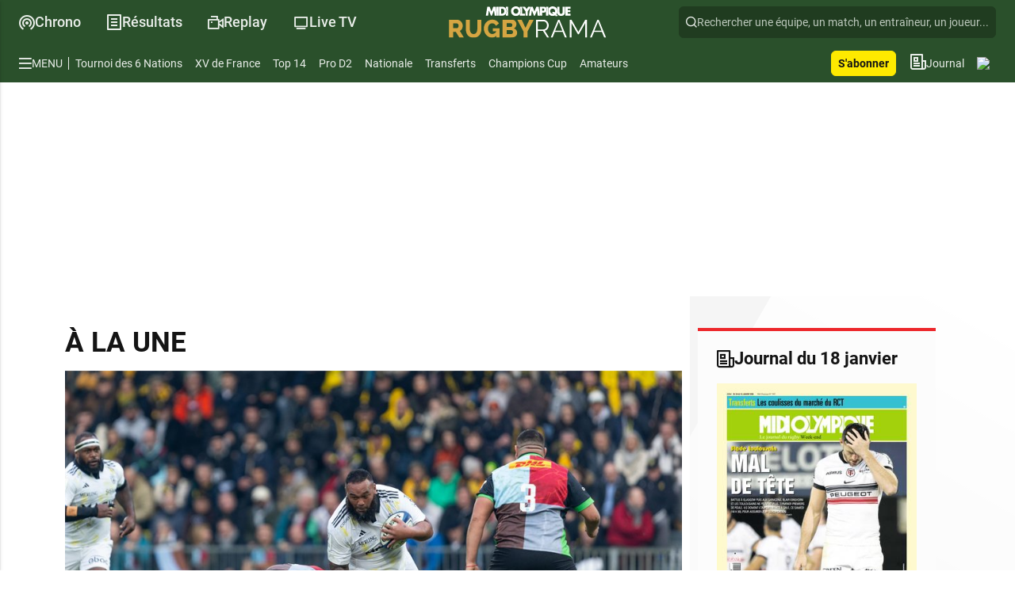

--- FILE ---
content_type: text/html; charset=UTF-8
request_url: https://www.rugbyrama.fr/
body_size: 39406
content:
                            <!DOCTYPE html>
<html lang="fr">
<head>
    <meta charset="UTF-8"/>
    <script>var dataLayer = [{"env":"prod","siteCode":"rgb","siteFamily":"ldi","tags":["home"],"tagsSuffix":["home-topic"],"insee":[],"ville":[],"dept":[],"deptLabel":[],"bassin":[],"region":[],"pagetype":"home","platform":"web","restriction":"","thema":"","topic":"","topicN2":"","topics":[],"article":{"id":"","date":"","author":"","authorTeam":"","correspondant":"","pepite":"","source":"","originalId":"","nativeType":"","hp":false},"search":{"query":"","page":""},"dfp":{"publisherid":"31755961,22570934450","bloc1":"ldi_rugbyrama.fr","bloc2":"desktop","bloc3":"home","bloc4":"","pagetype":"topic"},"piano":{"site":558585,"site_level2":"Home Page","page_chapter1":"home","page_chapter2":"index","page_chapter3":"","page":"homepage","topic":"","sous_topic":"","format":"home","famille":"","ville":"","departement_1":"","bassin_de_vie":"","region":""}}];</script>
    <!-- Google Tag Manager -->
    <script>(function(w,d,s,l,i){w[l]=w[l]||[];w[l].push({'gtm.start':
        new Date().getTime(),event:'gtm.js'});var f=d.getElementsByTagName(s)[0],
        j=d.createElement(s),dl=l!='dataLayer'?'&l='+l:'';j.async=true;j.src=
        'https://www.googletagmanager.com/gtm.js?id='+i+dl;f.parentNode.insertBefore(j,f);
    })(window,document,'script','dataLayer','GTM-5NFGMPZ');</script>
    <!-- End Google Tag Manager -->
                                <title>Rugbyrama : toute l'actualité rugby en direct, résultats, classements, analyses, interviews exclusives et vidéos - rugbyrama.fr</title>
            <meta name="description" content="Découvrez toute l'actualité du rugby sur Rugbyrama : résultats, classements, analyses, interviews exclusives et vidéos des plus grands championnats. Suivez en direct le Top 14,...">
<meta name="viewport" content="width=device-width,minimum-scale=1,initial-scale=1">
<meta name="apple-itunes-app" content="app-id=963173474">
<meta name="google-play-app" content="app-id=fr.midol.rugbyrama">
<meta property="fb:pages" content="">
<meta property="fb:app_id" content="">
<meta name="tdm-reservation" content="1">
<meta name="tdm-policy" content="https://www.rugbyrama.fr/assets/tdm-policy.json">

<link rel="apple-touch-icon" sizes="180x180" href="/apple-touch-icon.png">
<link rel="icon" type="image/png" sizes="32x32" href="/favicon-32x32.png">
<link rel="icon" type="image/png" sizes="16x16" href="/favicon-16x16.png">
<link rel="manifest" href="/manifest.json">
<link rel="mask-icon" href="/safari-pinned-tab.svg" color="#057600">
<meta name="msapplication-TileColor" content="#057600">
    <meta name="theme-color" content="#057600">

                                        <meta property="og:url" content="https://www.rugbyrama.fr/">
                                                            <meta property="og:site_name" content="rugbyrama.fr">
                                                            <meta property="og:type" content="website">
                                                            <meta property="og:description" content="Découvrez toute l&#039;actualité du rugby sur Rugbyrama : résultats, classements, analyses, interviews exclusives et vidéos des plus grands championnats. Suivez en direct le Top 14, Pro D2, Champions Cup, le XV de France...">
                                                                        <meta property="twitter:card" content="summary">
                                                            <meta property="twitter:description" content="Découvrez toute l&#039;actualité du rugby sur Rugbyrama : résultats, classements, analyses, interviews exclusives et vidéos des plus grands championnats. Suivez en direct le Top 14, Pro D2, Champions Cup, le XV de France...">
                                                            <meta property="twitter:url" content="https://www.rugbyrama.fr/">
                                                            <meta property="twitter:creator" content="@https://x.com/RugbyramaFR">
                                                            <meta property="twitter:site" content="@https://x.com/RugbyramaFR">
                                                            <meta property="twitter:image" content="https://www.rugbyrama.fr/img/logos/mobile-1024.png">
                                    <meta property="og:title" content="Rugbyrama : toute l&#039;actualité rugby en direct, résultats, classements, analyses, interviews exclusives et vidéos">
                                                        <link rel="alternate" type="application/rss+xml" title="RSS Rugby en direct : Actualité, Matchs et Transferts Rugby sur Rugbyrama" href="https://www.rugbyrama.fr/rss.xml" />
        <link rel="canonical" href="https://www.rugbyrama.fr/">
    <meta name="robots" content="max-snippet:-1, max-image-preview:large, max-video-preview:-1">
<link rel="preconnect dns-prefetch" href="https://assets.rugbyrama.fr">
<link rel="preconnect dns-prefetch" href="https://images.rugbyrama.fr">
<link rel="dns-prefetch" href="//adservice.google.fr">

<link rel="preload" href="https://assets.rugbyrama.fr/css/materialize.css?1ea6e9c9" as="style">
<link rel="preload" href="https://assets.rugbyrama.fr/css/template.css?e1d33b76" as="style">
<link rel="preload" href="https://assets.rugbyrama.fr/fonts/icon/icomoon.woff2?20251022" as="font" type="font/woff2" crossorigin="anonymous">






<link rel="stylesheet" href="https://assets.rugbyrama.fr/css/materialize.css?1ea6e9c9">
<link rel="stylesheet" href="https://assets.rugbyrama.fr/css/template.css?e1d33b76">
<link rel="stylesheet" href="https://assets.rugbyrama.fr/css/print.css?85d0e6be" media="print">

    <script type="application/ld+json">
        {
           "@context": "http://schema.org",
           "@type": "WebSite",
           "url": "https://www.rugbyrama.fr",
           "name": "Rugbyrama",
           "description": "Rugby en direct : Actualité, Matchs et Transferts Rugby sur Rugbyrama",
           "publisher": {
                "@type": "Organization",
                "name": "Rugbyrama",
                "description": "Rugby en direct : Actualité, Matchs et Transferts Rugby sur Rugbyrama",
                "logo": {
                    "@type": "ImageObject",
                    "url": "https://www.rugbyrama.fr/img/logos/logo-amp.png",
                    "width": 600,
                    "height": 60
                },
                "sameAs": [
                            "https://www.facebook.com/Rugbyrama/",
                "https://x.com/RugbyramaFR",
                "https://www.instagram.com/rugbyramafr/",
                "https://www.youtube.com/@RugbyramaMidol",
                "https://www.tiktok.com/@rugbyramafr"
                       ]
           },
           "potentialAction": {
             "@type": "SearchAction",
             "target": "https://www.rugbyrama.fr/recherche?q={search_term}",
             "query-input": "required name=search_term"
           }
        }
    </script>


    <script async src="https://accounts.google.com/gsi/client" defer></script>


            
</head>
<body class="topic-home body--home">
    <!-- Google Tag Manager (noscript) -->
    <noscript><iframe src="https://www.googletagmanager.com/ns.html?id=GTM-5NFGMPZ" height="0" width="0" style="display:none;visibility:hidden"></iframe></noscript>
    <!-- At Internet "noscript" Tag -->
    <noscript><img width="1" height="1" alt="" src="https://logs4.xiti.com/hit.xiti?s=558585&s2=&p=::::::homepage&di=&x1=web-noscript" ></noscript>
                                
<header class="navbar navbar--sticky" rel="js-header-container">
    <div class="navbar-top">
    <label class="navbar-top__menu hide-on-large-only" for="side-nav-toggler" data-xiti-action="home::header::transverse::menu-mobile,N">
        <i class="icon-menu"></i>
        <span class="navbar-top__menu-txt">Menu</span>
    </label>
    <ul class="navbar-top__list hide-on-med-and-down">
        <li class="navbar-top__item">
            <a class="navbar-top__link" href="/en-direct/" data-xiti-action="home::header::transverse::direct,N"><i class="icon-direct"></i>Chrono</a>
        </li>
        <li class="navbar-top__item">
            <a class="navbar-top__link" href="/resultats/" data-xiti-action="home::header::transverse::resultats,N"><i class="icon-result"></i>Résultats</a>
        </li>
        <li class="navbar-top__item">
            <a class="navbar-top__link" href="/replay/" data-xiti-action="home::header::transverse::replay,N"><i class="icon-video"></i>Replay</a>
        </li>
        <li class="navbar-top__item">
            <a class="navbar-top__link" href="https://live.rugbyrama.fr/" data-xiti-action="home::header::transverse::live-tv,N"><i class="icon-tv"></i>Live TV</a>
        </li>
    </ul>
    <div class="navbar-top__brand">
                    <h1 class="navbar-top__brand-title">
                <a href="/"
                   data-xiti-action="home::header::transverse::logo,N">
                    <img src="https://assets.rugbyrama.fr/img/logos/logo.svg?4626a64e" alt="Rugby&#x20;en&#x20;direct&#x20;&#x3A;&#x20;Actualit&#x00E9;,&#x20;Matchs&#x20;et&#x20;Transferts&#x20;Rugby&#x20;sur&#x20;Rugbyrama" class="responsive-img">
                </a>
            </h1>
            </div>
    <a class="btn btn-primary navbar-main__link hide-on-large-only js-subscription-hide"
       href="https://abonnement.midi-olympique.fr/"
       data-href-tracking="?src=edito&url=https%3A%2F%2Fwww.rugbyrama.fr#at_medium=Sites&amp;src_editeur=rgb&amp;src_contexte=home&amp;src_position=header&amp;src_point_d_entree=header_sabonner"
       data-xiti-action="home::header::transverse::sabonner,N"
       data-funnel-entry="header"
    >S'abonner</a>
    <button class="navbar-top__btn btn hide-on-med-and-down" rel="js-trigger-search-overlay">
        <i class="icon-loupe"></i>Rechercher une équipe, un match, un entraîneur, un joueur...
    </button>
</div>
    
<nav class="navbar-main">
    <ul class="navbar-main__list">
        <li class="navbar-main__item">
            <label class="navbar-main__link navbar-main__link--separator" for="side-nav-toggler"
               data-xiti-action="home::header::transverse::menu-mobile,N">
                <i class="icon-menu"></i>MENU
            </label>
        </li>
                    <li class="navbar-main__item">
                <a class="navbar-main__link
                                        "
                   href="/rugby-a-xv/6-nations/"
                   data-xiti-action="home::header::transverse::6-nations,N"
                >Tournoi des 6 Nations</a>
            </li>
                    <li class="navbar-main__item">
                <a class="navbar-main__link
                                        "
                   href="/xv-de-france/"
                   data-xiti-action="home::header::transverse::xv-de-france,N"
                >XV de France</a>
            </li>
                    <li class="navbar-main__item">
                <a class="navbar-main__link
                                        "
                   href="/rugby-a-xv/top-14/"
                   data-xiti-action="home::header::transverse::top-14,N"
                >Top 14</a>
            </li>
                    <li class="navbar-main__item">
                <a class="navbar-main__link
                                        "
                   href="/rugby-a-xv/pro-d2/"
                   data-xiti-action="home::header::transverse::pro-d2,N"
                >Pro D2</a>
            </li>
                    <li class="navbar-main__item">
                <a class="navbar-main__link
                                        "
                   href="/rugby-a-xv/nationale/"
                   data-xiti-action="home::header::transverse::nationale,N"
                >Nationale</a>
            </li>
                    <li class="navbar-main__item">
                <a class="navbar-main__link
                                        "
                   href="/transferts/"
                   data-xiti-action="home::header::transverse::transferts,N"
                >Transferts</a>
            </li>
                    <li class="navbar-main__item">
                <a class="navbar-main__link
                                        "
                   href="/rugby-a-xv/champions-cup/"
                   data-xiti-action="home::header::transverse::champions-cup,N"
                >Champions Cup</a>
            </li>
                    <li class="navbar-main__item">
                <a class="navbar-main__link
                                        "
                   href="/rugby-amateur/"
                   data-xiti-action="home::header::transverse::amateur,N"
                >Amateurs</a>
            </li>
            </ul>
    <ul class="navbar-main__list">
        <li>
            <a class="btn btn-primary navbar-main__link js-subscription-hide"
               href="https://abonnement.midi-olympique.fr/"
               data-href-tracking="?src=edito&url=https%3A%2F%2Fwww.rugbyrama.fr#at_medium=Sites&amp;src_editeur=rgb&amp;src_contexte=home&amp;src_position=header&amp;src_point_d_entree=header_sabonner"
               data-xiti-action="home::header::transverse::sabonner,N"
               data-funnel-entry="header"
               target="_blank"
            >S'abonner</a>
        </li>
        <li>
            <a class="navbar-main__link"
               href="https://kiosque.midi-olympique.fr/"
               data-xiti-action="home::header::transverse::journal,N"
               target="_blank"
            ><i class="icon-newspaper"></i>Journal</a>
        </li>
        <li class="dropdown-button"
            data-activates="menu-midol"
            data-constrainwidth="false"
            data-beloworigin="true"
            data-hover="true"
            data-induration="200"
            data-outduration="200"
        >
            <a class="navbar-main__link" href="/midi-olympique/" data-xiti-action="home::header::transverse::midi-olympique,N">
                <img class="" src="https://www.rugbyrama.fr/img/logos/midol-white.svg?30a48230">
            </a>
        </li>
    </ul>
</nav>

<li id="menu-midol" class="midol-dropdown" data-target="dropdown-content">
    <div class="midol-dropdown__container">
        <div>
            <p class="midol-dropdown__section-title">Le journal</p>
            <div class="midol-dropdown-newspaper">
                <a href="https://kiosque.midi-olympique.fr/"
                   target="_blank"
                   class="midol-dropdown-newspaper__link"
                >
                    <img data-src="https://static.milibris.com/thumbnail/title/663ec978-f5c7-4075-a747-895be6430ebc/front/catalog-cover.jpeg"
                         class="responsive-img"
                    >
                </a>
                <a class="midol-dropdown-newspaper__sub-link" href="https://kiosque.midi-olympique.fr/">Je lis<i class="icon-arrow-right"></i></a>
            </div>
        </div>
        <div>
            <p class="midol-dropdown__section-title">Grands formats</p>
            <ul class="midol-dropdown-sizes">
                <li class="midol-dropdown-sizes__item">
                    <div class="midol-dropdown-sizes__media ratio">
                        <img class="ratio-target u-cover-img" src="https://assets.rugbyrama.fr/img/formats/entretiens.jpg?4b73a07f">
                    </div>
                    <a class="midol-dropdown-sizes__link stretched-link" href="/midi-olympique/entretiens/">Entretiens</a>
                </li>
                <li class="midol-dropdown-sizes__item">
                    <div class="midol-dropdown-sizes__media ratio">
                        <img class="ratio-target u-cover-img" src="https://assets.rugbyrama.fr/img/formats/reportages.jpg?51a95c0d">
                    </div>
                    <a class="midol-dropdown-sizes__link stretched-link" href="/midi-olympique/reportages/">Reportages</a>
                </li>
                <li class="midol-dropdown-sizes__item">
                    <div class="midol-dropdown-sizes__media ratio">
                        <img class="ratio-target u-cover-img" src="https://assets.rugbyrama.fr/img/formats/histoire.jpg?cb0341df">
                    </div>
                    <a class="midol-dropdown-sizes__link stretched-link" href="/midi-olympique/histoire/">Histoire</a>
                </li>
                <li class="midol-dropdown-sizes__item">
                    <div class="midol-dropdown-sizes__media ratio">
                        <img class="ratio-target u-cover-img" src="https://assets.rugbyrama.fr/img/formats/portraits.jpg?f6d3f1de">
                    </div>
                    <a class="midol-dropdown-sizes__link stretched-link" href="/midi-olympique/portraits/">Portraits</a>
                </li>
                <li class="midol-dropdown-sizes__item">
                    <div class="midol-dropdown-sizes__media ratio">
                        <img class="ratio-target u-cover-img" src="https://assets.rugbyrama.fr/img/formats/comme-a-confesse.jpg?437fa634">
                    </div>
                    <a class="midol-dropdown-sizes__link stretched-link" href="/midi-olympique/comme-a-confesse/">Comme à confesse</a>
                </li>
            </ul>
        </div>
        <div>
            <p class="midol-dropdown__section-title">Abonnés</p>
            <ul class="midol-dropdown-list">
                <li class="midol-dropdown-list__item">
                    <a class="midol-dropdown-list__link" href="https://kiosque.midi-olympique.fr/" target="_blank">Le journal</a>
                </li>
                <li class="midol-dropdown-list__item">
                    <a class="midol-dropdown-list__link" href="https://abonnement.midi-olympique.fr/site/midol/default/fr/compte3/mon-abonnement.html">Gérer mon compte</a>
                </li>
                <li class="midol-dropdown-list__item">
                    <a class="midol-dropdown-list__link" href="https://mymidol.midi-olympique.fr/" target="_blank">Le club myMidol</a>
                </li>
                <li class="midol-dropdown-list__item">
                    <a class="midol-dropdown-list__link" href="https://profil.midi-olympique.fr/my-contents/comments">Mes commentaires</a>
                </li>
            </ul>
        </div>
        <div>
            <p class="midol-dropdown__section-title">Besoin d'aide ?</p>
            <ul>
                <li class="midol-dropdown-list__item">
                    <a class="midol-dropdown-list__link" href="https://www.rugbyrama.fr/page/contactez-nous">Nous écrire</a>
                </li>
                <li class="midol-dropdown-list__item">
                    <a class="midol-dropdown-list__link" href="https://abonnement.midi-olympique.fr/faq-abonnements-midol.html" target="_blank">Accéder à l'aide en ligne</a>
                </li>
            </ul>
            <a class="midol-dropdown__section-title" href="https://profil.midi-olympique.fr/account/newsletter?optinNL=NEWS" target="_blank">Souscrire à notre Newsletter</a>
        </div>
        <div>
            <p class="midol-dropdown__section-title">Votre espace en ligne</p>
            <div class="midol-dropdown-profile">
                <a class="btn btn-lg btn-red"
                   href="https://profil.midi-olympique.fr/login/?SSO_Context=https%3A%2F%2Fwww.rugbyrama.fr"
                   rel="js-profile-link"
                >Se connecter<i class="icon-logout"></i></a>
                <a class="js-authenticated-hide midol-dropdown-list__link"
                   href="https://profil.midi-olympique.fr/login/?SSO_Context=https%3A%2F%2Fwww.rugbyrama.fr"
                >Créer un compte</a>
                <a class="btn btn-lg btn-primary js-no-subscription-hide"
                   href="https://abonnement.midi-olympique.fr/"
                   data-href-tracking="?src=edito&url=https%3A%2F%2Fwww.rugbyrama.fr#at_medium=Sites&amp;src_editeur=rgb&amp;src_contexte=home&amp;src_position=header&amp;src_point_d_entree=header_sabonner"
                   data-subscriber-href="https://abonnement.midi-olympique.fr/site/midol/default/fr/compte3/mon-abonnement.html"
                   data-subscriber-text="Mon abonnement"
                   data-funnel-entry="header"
                   target="_blank"
                >S'abonner</a>
            </div>
        </div>
    </div>
</li>
                    <div class="outer-cb-expiration">
    <template id="scenario-cb-futureExpiration-template">
        <div id="scenario-cb-futureExpiration" class="cb-expiration cb-expiration--danger-light"
             data-tracking-props="{&quot;onsitead_campaign&quot;:&quot;fid_Display&quot;,&quot;onsitead_category&quot;:&quot;fid_pay&quot;,&quot;onsitead_creation&quot;:&quot;GES_ECB&quot;,&quot;onsitead_format&quot;:&quot;bandeau_expiration_future&quot;,&quot;onsitead_variant&quot;:&quot;maj_cb&quot;}"
        >
            <div class="cb-expiration__container">
                <span class="cb-expiration__icon"><i class="icon-info"></i></span>
                <p class="cb-expiration__text">
                    <strong class="cb-expiration__title">Votre carte bancaire arrive à expiration.</strong>
                    <a class="alert-link"
                       href="https://abonnement.midi-olympique.fr/site/midol/default/fr/compte3/paiement-factures.html#at_medium=Campagnes_fid_on_site&amp;at_campaign=fid_Display&amp;at_objectif=fid_pay&amp;at_dispositif=GES_ECB&amp;at_action_date=2026-01-18&amp;at_operation=maj_cb&amp;at_message=bandeau_expiration_future"
                       data-dismiss="alert"
                       data-xiti-action="transverse::header::bandeau_expiration_future::mettre_a_jour_cb,A"
                    >Cliquez ici</a> pour la mettre à jour et continuer à profiter de votre abonnement.
                </p>
                <a class="cb-expiration__btn btn"
                   href="https://abonnement.midi-olympique.fr/site/midol/default/fr/compte3/paiement-factures.html#at_medium=Campagnes_fid_on_site&amp;at_campaign=fid_Display&amp;at_objectif=fid_pay&amp;at_dispositif=GES_ECB&amp;at_action_date=2026-01-18&amp;at_operation=maj_cb&amp;at_message=bandeau_expiration_future"
                   data-dismiss="alert"
                   data-xiti-action="transverse::header::bandeau_expiration_future::mettre_a_jour_cb,A"
                >Mettre à jour</a>
                <button type="button" class="close btn-flat"
                        data-dismiss="alert"
                        aria-label="Close"
                        data-xiti-action="transverse::header::bandeau_expiration_future::fermer_bandeau,A"
                >
                    <span class="icon-close" aria-hidden="true"></span>
                </button>
            </div>
        </div>
    </template>
    <template id="scenario-cb-passedExpiration-template">
        <div id="scenario-cb-passedExpiration" class="cb-expiration cb-expiration--danger"
             data-tracking-props="{&quot;onsitead_campaign&quot;:&quot;fid_Display&quot;,&quot;onsitead_category&quot;:&quot;fid_pay&quot;,&quot;onsitead_creation&quot;:&quot;GES_ECB&quot;,&quot;onsitead_format&quot;:&quot;bandeau_cb_expiree&quot;,&quot;onsitead_variant&quot;:&quot;maj_cb&quot;}"
        >
            <div class="cb-expiration__container">
                <span class="cb-expiration__icon"><i class="icon-info"></i></span>
                <p class="cb-expiration__text">
                    <strong class="cb-expiration__title">Votre carte bancaire a expiré.</strong>
                    Sans action de votre part, votre abonnement risque d’être interrompu et vous perdrez tous vos avantages.
                </p>
                <a class="cb-expiration__btn btn"
                   href="https://abonnement.midi-olympique.fr/site/midol/default/fr/compte3/paiement-factures.html#at_medium=Campagnes_fid_on_site&amp;at_campaign=fid_Display&amp;at_objectif=fid_pay&amp;at_dispositif=GES_ECB&amp;at_action_date=2026-01-18&amp;at_operation=maj_cb&amp;at_message=bandeau_cb_expiree"
                   data-dismiss="alert"
                   data-xiti-action="transverse::header::bandeau_cb_expiree::mettre_a_jour_cb,A"
                >Mettre à jour</a>
                <button type="button"
                        class="close btn-flat"
                        data-dismiss="alert"
                        aria-label="Close"
                        data-xiti-action="transverse::header::bandeau_cb_expiree::fermer_bandeau,A"
                >
                    <span class="icon-close" aria-hidden="true"></span>
                </button>
            </div>
        </div>
    </template>
    <template id="scenario-cb-passedExpirationCbSepa-template">
        <div id="scenario-cb-passedExpirationCbSepa" class="cb-expiration cb-expiration--danger-warning"
             data-tracking-props="{&quot;onsitead_campaign&quot;:&quot;fid_Display&quot;,&quot;onsitead_category&quot;:&quot;fid_pay&quot;,&quot;onsitead_creation&quot;:&quot;GES_ECB&quot;,&quot;onsitead_format&quot;:&quot;bandeau_expiration_future_cb_sepa&quot;,&quot;onsitead_variant&quot;:&quot;cb2rib&quot;}"
        >
            <div class="cb-expiration__container">
                <span class="cb-expiration__icon"><i class="icon-info"></i></span>
                <p class="cb-expiration__text">
                    <strong class="cb-expiration__title">Votre carte bancaire expire à la fin du mois.</strong>
                    <a class="alert-link" href="https://abonnement.midi-olympique.fr/site/midol/default/fr/compte3/paiement-factures.html#at_medium=Campagnes_fid_on_site&amp;at_campaign=fid_Display&amp;at_objectif=fid_pay&amp;at_dispositif=GES_ECB&amp;at_action_date=2026-01-18&amp;at_operation=cb2rib&amp;at_message=bandeau_expiration_future_cb_sepa"
                       data-coreui-dismiss="alert"
                       data-xiti-action="transverse::header::bandeau_expiration_future_cb_sepa::prelevement_sepa,A"
                    >
                        Optez pour le prélèvement SEPA
                    </a>&nbsp;pour continuer à profiter de votre abonnement.
                </p>
                <button type="button"
                        class="close btn-flat"
                        data-dismiss="alert"
                        aria-label="Close"
                        data-xiti-action="transverse::header::bandeau_expiration_future_cb_sepa::fermer_bandeau,A"
                >
                    <span class="icon-close" aria-hidden="true"></span>
                </button>
            </div>
        </div>
    </template>
</div>    </header>




            
<!-- Pub DFP Position [banniere_haute] -->

    <div class="ad ad--banniere_haute  center-align"
         id="pub_dfp_banniere_haute"
                           data-iab-tag="pos_banniere_haute"></div>
                                    <div class="homepage homepage--event" data-controller="fixheight">
    <section class="homepage__main" data-fixheight-target="repository">
        <h1 class="page-title">            À la une
    </h1>

                    <div class="outer-event fullscreen-s">
    <article class="article article--event">
        <div class="article__media">
            <figure class="article__figure ratio ratio-medium ratio-large--xs">
                                <picture class="ratio-target">
                                        <source media="(min-width: 436px)" data-srcset="https://images.rugbyrama.fr/api/v1/images/view/696d0382f71f736c480be6a9/large/image.jpg?v=10">
                    <source media="(max-width: 435px)" data-srcset="https://images.rugbyrama.fr/api/v1/images/view/696d0382f71f736c480be6a9/medium/image.jpg?v=10">
                    <img class="responsive-img"
                         src="https://assets.rugbyrama.fr/img/lazy_large.jpg?3456cd5f"
                         data-src="https://images.rugbyrama.fr/api/v1/images/view/696d0382f71f736c480be6a9/hd/image.jpg?v=10"
                         alt="Uini Atonio et les Rochelais accueillent les Harlequins.">
                </picture>
            </figure>
        </div>
        <div class="article__overlay">
            <div class="article__content">
                                    <div class="article__tags">
                                                <span class="article__tag">Investec Champions Cup</span>
                    </div>
                                <h2 class="article__title">
                    <a class="stretched-link"
                       href="/2026/01/18/direct-champions-cup-la-rochelle-harlequins-les-maritimes-pour-confirmer-leur-regain-de-forme-suivez-le-match-de-la-4e-journee-13169255.php"
                       data-xiti-action="home::colgauche::article14::article-titre,N">
                        Direct. La Rochelle - Harlequins : les Rochelais virtuellement éliminés
                    </a>
                </h2>
            </div>
        </div>
    </article>
    </div>
            <div class="homepage__main-grid">
                <div>    <div class="idalgo-block fullscreen-s" data-block-device="desktop" data-block-target="block-resultats-sportifs">
            <div id="widget-idalgo-aside-1"
     class="aside-idalgo aside-idalgo--livescore sports-results-widget"
>
            <p class="aside-idalgo__title aside__title">
            <i class="icon-live"></i>
            Directs
        </p>
    
    <section data-idalgo-loader-src=/idalgo/cache/page/rugby_widget_livescore.php?refProvider=0&amp;refCompetition=></section>
</div>
                        <!-- Pub DFP Position [betting_box] -->

    <div class="ad ad--betting_box  center-align"
         id="pub_dfp_betting_box"
                           data-iab-tag="pos_betting_box"></div>
                                        <div id="widget-idalgo-aside-2"
     class="aside-idalgo aside-idalgo--result sports-results-widget"
>
    
    <section data-idalgo-loader-src=/idalgo/cache/page/rugby_widget_result.php?refProvider=0&amp;refCompetition=3></section>
</div>
                                    <!-- Pub DFP Position [tablet_droite_haute] -->

    <div class="ad ad--tablet_droite_haute  center-align"
         id="pub_dfp_tablet_droite_haute"
                           data-iab-tag="pos_tablet_droite_haute"></div>
                            <div id="widget-idalgo-aside-3"
     class="aside-idalgo aside-idalgo--standing_short sports-results-widget"
>
    
    <section data-idalgo-loader-src=/idalgo/cache/page/rugby_widget_standing_short.php?refProvider=0&amp;refCompetition=3></section>
</div>
                                                <!-- Pub DFP Position [tablet_droite_basse] -->

    <div class="ad ad--tablet_droite_basse  center-align"
         id="pub_dfp_tablet_droite_basse"
                           data-iab-tag="pos_tablet_droite_basse"></div>
                <div id="widget-idalgo-aside-4"
     class="aside-idalgo aside-idalgo--statistic_player sports-results-widget"
>
    
    <section data-idalgo-loader-src=/idalgo/cache/page/rugby_widget_statistic_player.php?refProvider=0&amp;refCompetition=3></section>
</div>
                                                <button class="idalgo-block__btn btn btn-sm hide-on-large-only">Voir plus</button>
    </div>
    <!-- Pub DFP Position [mobile_droite_haute] -->

    <div class="ad ad--mobile_droite_haute  center-align hide-on-large-only"
         id="pub_dfp_mobile_droite_haute"
                           data-iab-tag="pos_mobile_droite_haute"></div>
            <article class="article article--medium">
    <div class="article__media">
                                        <figure class="article__ratio ratio">
                            <picture class="ratio-target h-full">
                    <source media="(min-width: 436px)" data-srcset="https://images.rugbyrama.fr/api/v1/images/view/696ce9ba26418f0ac2096bf2/large/image.jpg?v=6">
                    <source media="(max-width: 435px)" data-srcset="https://images.rugbyrama.fr/api/v1/images/view/696ce9ba26418f0ac2096bf2/medium/image.jpg?v=6">
                    <img class="u-cover-img"
                         src="https://assets.rugbyrama.fr/img/lazy_large.jpg?3456cd5f"
                         data-src="https://images.rugbyrama.fr/api/v1/images/view/696ce9ba26418f0ac2096bf2/large/image.jpg?v=6"
                         alt="L&#039;Union Bordeaux-Bègles a réalisé un très joli coup en l&#039;emportant sur la pelouse de Bristol">
                </picture>
                    </figure>
    </div>
    <div class="article__content">
        <div class="article__tags">
                                        <span class="article__tag">Investec Champions Cup</span>
                            <span class="article__tag">Union Bordeaux-Bègles</span>
                            <span class="article__tag">Bristol Bears</span>
                    </div>
        <h2 class="article__title">
            <a class="stretched-link article-link"
               href="/2026/01/18/champions-cup-victorieuse-a-bristol-lubb-est-assuree-de-recevoir-jusqua-une-potentielle-finale-13169454.php"
               data-xiti-action="home::colgauche::article1::article-titre,N"
            >
                Victorieuse à Bristol, l'UBB est assurée de recevoir jusqu'à une potentielle finale
            </a>
        </h2>
                    <p class="article__chapo">L'Union Bordeaux-Bègles a réalisé un très joli coup en l'emportant sur la pelouse de Bristol ce dimanche (15-27). Grâce à ce quatrième succès bonifié en autant de matchs, le tenant du titre est...</p>
                            </div>
    </article>
            <article class="article article--mini">
    <div class="article__media">
                                        <figure class="article__ratio ratio">
                            <picture class="ratio-target h-full">
                    <source media="(min-width: 436px)" data-srcset="https://images.rugbyrama.fr/api/v1/images/view/696cce6b0d1d42926307dad3/large/image.jpg?v=6">
                    <source media="(max-width: 435px)" data-srcset="https://images.rugbyrama.fr/api/v1/images/view/696cce6b0d1d42926307dad3/medium/image.jpg?v=6">
                    <img class="u-cover-img"
                         src="https://assets.rugbyrama.fr/img/lazy_large.jpg?3456cd5f"
                         data-src="https://images.rugbyrama.fr/api/v1/images/view/696cce6b0d1d42926307dad3/large/image.jpg?v=6"
                         alt="Romain Ntamack souffre selon nos informations d’une blessure à un rein">
                </picture>
                    </figure>
    </div>
    <div class="article__content">
        <div class="article__tags">
                                        <span class="article__tag">XV de France</span>
                            <span class="article__tag">Stade Toulousain</span>
                            <span class="article__tag">Tournoi des 6 Nations 2026</span>
                    </div>
        <h2 class="article__title">
            <a class="stretched-link article-link"
               href="/2026/01/18/xv-de-france-touche-a-un-rein-romain-ntamack-forfait-jusquau-pays-de-galles-13169176.php"
               data-xiti-action="home::colgauche::article2::article-titre,N"
            >
                Exclu Midol. Touché à un rein, Romain Ntamack forfait jusqu’au pays de Galles
            </a>
        </h2>
                    <p class="article__chapo">Absent depuis la réception de La Rochelle en raison d’une douleur au dos, le demi d’ouverture du Stade toulousain et du XV de France Romain Ntamack devrait rater le début du Tournoi des 6 Nations....</p>
                            </div>
    </article>
    <article class="article article--mini">
    <div class="article__media">
                                        <figure class="article__ratio ratio">
                            <picture class="ratio-target h-full">
                    <source media="(min-width: 436px)" data-srcset="https://images.rugbyrama.fr/api/v1/images/view/696cf3102d3bb3cef606e402/large/image.jpg?v=6">
                    <source media="(max-width: 435px)" data-srcset="https://images.rugbyrama.fr/api/v1/images/view/696cf3102d3bb3cef606e402/medium/image.jpg?v=6">
                    <img class="u-cover-img"
                         src="https://assets.rugbyrama.fr/img/lazy_large.jpg?3456cd5f"
                         data-src="https://images.rugbyrama.fr/api/v1/images/view/696cf3102d3bb3cef606e402/large/image.jpg?v=6"
                         alt="L’Union Bordeaux-Bègles s’est imposée avec le bonus offensif à Bristol grâce notamment à un triplé de Louis Bielle-Biarrey">
                </picture>
                    </figure>
    </div>
    <div class="article__content">
        <div class="article__tags">
                                        <span class="article__tag">Investec Champions Cup</span>
                            <span class="article__tag">Union Bordeaux-Bègles</span>
                            <span class="article__tag">Bristol Bears</span>
                    </div>
        <h2 class="article__title">
            <a class="stretched-link article-link"
               href="/2026/01/18/champions-cup-les-notes-de-ubb-bristol-louis-bielle-biarrey-voit-triple-une-premiere-ligne-royale-13169504.php"
               data-xiti-action="home::colgauche::article3::article-titre,N"
            >
                Les notes de UBB - Bristol : Bielle-Biarrey voit triple, une première ligne royale
            </a>
        </h2>
                    <p class="article__chapo">L’Union Bordeaux-Bègles s’est imposée avec le bonus offensif à Bristol grâce notamment à un triplé de Louis Bielle-Biarrey qui a su tirer son épingle du jeu dans des conditions difficiles. Mais, il...</p>
                            </div>
    </article>
    <article class="article article--mini">
    <div class="article__media">
                                        <figure class="article__ratio ratio">
                            <picture class="ratio-target h-full">
                    <source media="(min-width: 436px)" data-srcset="https://images.rugbyrama.fr/api/v1/images/view/696cea53828bae2511018de8/large/image.jpg?v=1">
                    <source media="(max-width: 435px)" data-srcset="https://images.rugbyrama.fr/api/v1/images/view/696cea53828bae2511018de8/medium/image.jpg?v=1">
                    <img class="u-cover-img"
                         src="https://assets.rugbyrama.fr/img/lazy_large.jpg?3456cd5f"
                         data-src="https://images.rugbyrama.fr/api/v1/images/view/696cea53828bae2511018de8/large/image.jpg?v=1"
                         alt="Dylan Cretin face à Trévise : ce dimanche après-midi.">
                </picture>
                    </figure>
    </div>
    <div class="article__content">
        <div class="article__tags">
                                        <span class="article__tag">EPCR Challenge Cup</span>
                            <span class="article__tag">Lyon LOU</span>
                            <span class="article__tag">Benetton Rugby Trévise</span>
                    </div>
        <h2 class="article__title">
            <a class="stretched-link article-link"
               href="/2026/01/18/challenge-cup-les-lyonnais-terminent-leur-parcours-sur-un-echec-face-a-trevise-13169456.php"
               data-xiti-action="home::colgauche::article4::article-titre,N"
            >
                Les Lyonnais terminent leur parcours sur un échec face à Trévise
            </a>
        </h2>
                    <p class="article__chapo">Finaliste de la Challenge Cup la saison dernière, Lyon est éliminé dès la phase de poules. Ce samedi, le LOU a connu une quatrième défaite en poules, battu par les Italiens de Trévise (19-38) au...</p>
                            </div>
    </article>
                <a href="https://live.rugbyrama.fr/" data-xiti-action="home::colgauche::live,N">
            <figure class="ratio bloc-promo-live u-mb-24">
                <picture class="ratio-target">
                    <source media="(min-width: 389px)" data-srcset="https://assets.rugbyrama.fr/img/live.png?33fb0c69">
                    <source media="(max-width: 388px)" data-srcset="https://assets.rugbyrama.fr/img/live-mobile.png?84e8657d">
                    <img class="responsive-img" data-src="https://assets.rugbyrama.fr/img/live.png?33fb0c69">
                </picture>
            </figure>
        </a>
            <article class="article article--mini">
    <div class="article__media">
                                        <figure class="article__ratio ratio">
                            <picture class="ratio-target h-full">
                    <source media="(min-width: 436px)" data-srcset="https://images.rugbyrama.fr/api/v1/images/view/696be5b1100435190806af50/large/image.jpg?v=11">
                    <source media="(max-width: 435px)" data-srcset="https://images.rugbyrama.fr/api/v1/images/view/696be5b1100435190806af50/medium/image.jpg?v=11">
                    <img class="u-cover-img"
                         src="https://assets.rugbyrama.fr/img/lazy_large.jpg?3456cd5f"
                         data-src="https://images.rugbyrama.fr/api/v1/images/view/696be5b1100435190806af50/large/image.jpg?v=11"
                         alt="Laurent Cardona a été arbitre de haut niveau durant quatorze années.">
                </picture>
                    </figure>
    </div>
    <div class="article__content">
        <div class="article__tags">
                                        <span class="article__tag">Investec Champions Cup</span>
                            <span class="article__tag">Section Paloise</span>
                            <span class="article__tag">Vodacom Bulls</span>
                    </div>
        <h2 class="article__title">
            <a class="stretched-link article-link"
               href="/2026/01/18/champions-cup-larbitre-na-pas-a-tirer-sur-le-maillot-dun-joueur-lancien-arbitre-laurent-cardona-analyse-les-deux-situations-polemiques-de-pau-bulls-13168400.php"
               data-xiti-action="home::colgauche::article5::article-titre,N"
            >
                "L’arbitre n’a pas à tirer sur le maillot d'un joueur" : Cardona analyse les deux situations polémiques de Pau - Bulls
            </a>
        </h2>
                    <p class="article__chapo">L'ancien arbitre international Laurent Cardona analyse les deux situations polémiques de la rencontre entre la Section paloise et les Sud-Africains des Bulls. Clairement, l'ancien entraîneur de...</p>
                            </div>
    </article>
    <article class="article article--mini">
    <div class="article__media">
                                        <figure class="article__ratio ratio">
                            <picture class="ratio-target h-full">
                    <source media="(min-width: 436px)" data-srcset="https://images.rugbyrama.fr/api/v1/images/view/696cbeb2743e5efa400e4561/large/image.jpg?v=4">
                    <source media="(max-width: 435px)" data-srcset="https://images.rugbyrama.fr/api/v1/images/view/696cbeb2743e5efa400e4561/medium/image.jpg?v=4">
                    <img class="u-cover-img"
                         src="https://assets.rugbyrama.fr/img/lazy_large.jpg?3456cd5f"
                         data-src="https://images.rugbyrama.fr/api/v1/images/view/696cbeb2743e5efa400e4561/large/image.jpg?v=4"
                         alt="Robbie Henshaw touché au genou lors du déplacement à Bayonne.">
                </picture>
                    </figure>
    </div>
    <div class="article__content">
        <div class="article__tags">
                                        <span class="article__tag">Investec Champions Cup</span>
                            <span class="article__tag">Aviron Bayonnais</span>
                            <span class="article__tag">Leinster Rugby</span>
                    </div>
        <h2 class="article__title">
            <a class="stretched-link article-link"
               href="/2026/01/18/champions-cup-inquietude-pour-les-internationaux-tadhg-furlong-et-robbie-henshaw-leinster-avant-france-irlande-13169292.php"
               data-xiti-action="home::colgauche::article6::article-titre,N"
            >
                Inquiétude pour les internationaux Tadhg Furlong et Robbie Henshaw (Leinster) avant France - Irlande
            </a>
        </h2>
                    <p class="article__chapo">Le pilier droit Tadhg Furlong et le trois-quarts centre du Leinster Robbie Henshaw ont été remplacés avant la pause sur la pelouse de Jean Dauger samedi après-midi, alors que Manu Tuilagi a reçu un...</p>
                            </div>
    </article>
    <article class="article article--mini">
    <div class="article__media">
                                        <figure class="article__ratio ratio">
                            <picture class="ratio-target h-full">
                    <source media="(min-width: 436px)" data-srcset="https://images.rugbyrama.fr/api/v1/images/view/696ce865d9e565f80d0ce05e/large/image.jpg?v=1">
                    <source media="(max-width: 435px)" data-srcset="https://images.rugbyrama.fr/api/v1/images/view/696ce865d9e565f80d0ce05e/medium/image.jpg?v=1">
                    <img class="u-cover-img"
                         src="https://assets.rugbyrama.fr/img/lazy_large.jpg?3456cd5f"
                         data-src="https://images.rugbyrama.fr/api/v1/images/view/696ce865d9e565f80d0ce05e/large/image.jpg?v=1"
                         alt="Tom Ecochard, demi de mêlée de Perpignan pour une 15e saison.">
                </picture>
                    </figure>
    </div>
    <div class="article__content">
        <div class="article__tags">
                                        <span class="article__tag">Transferts</span>
                            <span class="article__tag">USA Perpignan</span>
                            <span class="article__tag">Top 14</span>
                    </div>
        <h2 class="article__title">
            <a class="stretched-link article-link"
               href="/2026/01/18/transferts-top-14-tom-ecochard-prolonge-dune-saison-a-perpignan-ce-sera-la-15e-au-club-13169451.php"
               data-xiti-action="home::colgauche::article7::article-titre,N"
            >
                Tom Ecochard prolonge d'une saison à Perpignan, ce sera la 15e au club
            </a>
        </h2>
                    <p class="article__chapo">Le club de l'Usap a annoncé ce dimanche la prolongation de son demi de mêlée Tom Ecochard, qui va vivre l'année prochaine une 15e saison avec l'Usap.</p>
                            </div>
    </article>
    <article class="article article--mini">
    <div class="article__media">
                                        <figure class="article__ratio ratio">
                            <picture class="ratio-target h-full">
                    <source media="(min-width: 436px)" data-srcset="https://images.rugbyrama.fr/api/v1/images/view/696c8ffdf033a8bf170d46d4/large/image.jpg?v=4">
                    <source media="(max-width: 435px)" data-srcset="https://images.rugbyrama.fr/api/v1/images/view/696c8ffdf033a8bf170d46d4/medium/image.jpg?v=4">
                    <img class="u-cover-img"
                         src="https://assets.rugbyrama.fr/img/lazy_large.jpg?3456cd5f"
                         data-src="https://images.rugbyrama.fr/api/v1/images/view/696c8ffdf033a8bf170d46d4/large/image.jpg?v=4"
                         alt="Faf de Klerk pourrait débarquer en Top 14 à la fin de son contrat.">
                </picture>
                    </figure>
    </div>
    <div class="article__content">
        <div class="article__tags">
                                        <span class="article__tag">Transferts</span>
                            <span class="article__tag">USA Perpignan</span>
                            <span class="article__tag">Faf de Klerk</span>
                    </div>
        <h2 class="article__title">
            <a class="stretched-link article-link"
               href="/2026/01/18/transferts-un-double-champion-du-monde-a-lusap-des-la-saison-prochaine-13169088.php"
               data-xiti-action="home::colgauche::article8::article-titre,N"
            >
                Un double champion du monde à l’Usap dès la saison prochaine ?
            </a>
        </h2>
                    <p class="article__chapo">Perpignan pourrait bien frapper un grand coup sur le marché des demis de mêlée. Selon Rugby Scope, le club catalan étudierait sérieusement la piste Faf de Klerk, Springbok double champion du monde,...</p>
                            </div>
    </article>
    <article class="article article--mini">
    <div class="article__media">
                                        <figure class="article__ratio ratio">
                            <picture class="ratio-target h-full">
                    <source media="(min-width: 436px)" data-srcset="https://images.rugbyrama.fr/api/v1/images/view/696cb25eb101bc984701274e/large/image.jpg?v=4">
                    <source media="(max-width: 435px)" data-srcset="https://images.rugbyrama.fr/api/v1/images/view/696cb25eb101bc984701274e/medium/image.jpg?v=4">
                    <img class="u-cover-img"
                         src="https://assets.rugbyrama.fr/img/lazy_large.jpg?3456cd5f"
                         data-src="https://images.rugbyrama.fr/api/v1/images/view/696cb25eb101bc984701274e/large/image.jpg?v=4"
                         alt="Albi retrouve la tête de la Pro D2.">
                </picture>
                    </figure>
    </div>
    <div class="article__content">
        <div class="article__tags">
                                        <span class="article__tag">Nationale</span>
                            <span class="article__tag">Albi</span>
                            <span class="article__tag">Périgueux</span>
                    </div>
        <h2 class="article__title">
            <a class="stretched-link article-link"
               href="/2026/01/18/nationale-albi-prend-la-tete-perigueux-deroule-a-domicile-ce-quil-faut-retenir-de-la-j15-13169141.php"
               data-xiti-action="home::colgauche::article9::article-titre,N"
            >
                Albi prend la tête, Périgueux déroule à domicile… Ce qu’il faut retenir de la J16
            </a>
        </h2>
                    <p class="article__chapo">La 16e journée de Nationale a offert son lot de changements, notamment en haut de classement, et des conditions climatiques compliquées sur certaines pelouses. La situation s’éclaircit à dix...</p>
                            </div>
    </article>
    <article class="article article--mini article--premium">
    <div class="article__media">
                                        <figure class="article__ratio ratio">
                            <picture class="ratio-target h-full">
                    <source media="(min-width: 436px)" data-srcset="https://images.rugbyrama.fr/api/v1/images/view/696d06d5f7d41175cf0bf092/large/image.jpg?v=1">
                    <source media="(max-width: 435px)" data-srcset="https://images.rugbyrama.fr/api/v1/images/view/696d06d5f7d41175cf0bf092/medium/image.jpg?v=1">
                    <img class="u-cover-img"
                         src="https://assets.rugbyrama.fr/img/lazy_large.jpg?3456cd5f"
                         data-src="https://images.rugbyrama.fr/api/v1/images/view/696d06d5f7d41175cf0bf092/large/image.jpg?v=1"
                         alt="Les Provençaux se sont imposés sur la pelouse de Nevers.">
                </picture>
                    </figure>
    </div>
    <div class="article__content">
        <div class="article__tags">
                            <span class="icon-sub-marker"></span>
                                        <span class="article__tag">Pro D2</span>
                            <span class="article__tag">Midi Olympique</span>
                            <span class="article__tag">Provence Rugby</span>
                    </div>
        <h2 class="article__title">
            <a class="stretched-link article-link"
               href="/2026/01/18/pro-d2-lenseignement-du-week-end-provence-rugby-vrai-rival-de-vannes-13169606.php"
               data-xiti-action="home::colgauche::article10::article-titre,N"
            >
                L'enseignement du week-end : Provence Rugby, vrai rival de Vannes
            </a>
        </h2>
                    <p class="article__chapo">Après avoir fait tomber (avec le bonus) la forteresse jusqu’ici imprenable de Nevers, les hommes de Saint-André s’affirment au cœur de l’hiver comme le principal concurrent des leaders Bretons.</p>
                            </div>
    </article>
    <article class="article article--mini">
    <div class="article__media">
                                        <figure class="article__ratio ratio">
                            <picture class="ratio-target h-full">
                    <source media="(min-width: 436px)" data-srcset="https://images.rugbyrama.fr/api/v1/images/view/696cf8c753a291cdc80bcb36/large/image.jpg?v=6">
                    <source media="(max-width: 435px)" data-srcset="https://images.rugbyrama.fr/api/v1/images/view/696cf8c753a291cdc80bcb36/medium/image.jpg?v=6">
                    <img class="u-cover-img"
                         src="https://assets.rugbyrama.fr/img/lazy_large.jpg?3456cd5f"
                         data-src="https://images.rugbyrama.fr/api/v1/images/view/696cf8c753a291cdc80bcb36/large/image.jpg?v=6"
                         alt="Vincent Pinto, ailier de Colomiers.">
                </picture>
                    </figure>
    </div>
    <div class="article__content">
        <div class="article__tags">
                                        <span class="article__tag">Pro D2</span>
                            <span class="article__tag">Colomiers Rugby</span>
                    </div>
        <h2 class="article__title">
            <a class="stretched-link article-link"
               href="/2026/01/18/pro-d2-letoile-de-la-semaine-pinto-lindispensable-tout-terrain-13169544.php"
               data-xiti-action="home::colgauche::article11::article-titre,N"
            >
                L’étoile de la semaine : Pinto, l’indispensable tout-terrain
            </a>
        </h2>
                    <p class="article__chapo">L’ailier columérin, Vincent Pinto, a une nouvelle fois fait parler de lui. Face à Oyonnax, l’international portugais a brillé par sa polyvalence et dans les airs.</p>
                            </div>
    </article>
    <article class="article article--mini article--premium">
    <div class="article__media">
                                        <figure class="article__ratio ratio">
                            <picture class="ratio-target h-full">
                    <source media="(min-width: 436px)" data-srcset="https://images.rugbyrama.fr/api/v1/images/view/696cdf88b1e7e4537b0e66f8/large/image.jpg?v=10">
                    <source media="(max-width: 435px)" data-srcset="https://images.rugbyrama.fr/api/v1/images/view/696cdf88b1e7e4537b0e66f8/medium/image.jpg?v=10">
                    <img class="u-cover-img"
                         src="https://assets.rugbyrama.fr/img/lazy_large.jpg?3456cd5f"
                         data-src="https://images.rugbyrama.fr/api/v1/images/view/696cdf88b1e7e4537b0e66f8/large/image.jpg?v=10"
                         alt="Matthieu Jalibert, demi d&#039;ouverture de Bordeaux-Bègles, devrait être titularisé pour le début du Tournoi, avec le XV de France.">
                </picture>
                    </figure>
    </div>
    <div class="article__content">
        <div class="article__tags">
                            <span class="icon-sub-marker"></span>
                                        <span class="article__tag">XV de France</span>
                            <span class="article__tag">Tournoi des 6 Nations 2026</span>
                            <span class="article__tag">France</span>
                    </div>
        <h2 class="article__title">
            <a class="stretched-link article-link"
               href="/2026/01/18/xv-de-france-tournoi-des-6-nations-matthieu-jalibert-en-pole-pour-lirlande-apres-le-forfait-de-romain-ntamack-13169392.php"
               data-xiti-action="home::colgauche::article12::article-titre,N"
            >
                Matthieu Jalibert en pole pour l’Irlande après le forfait de Romain Ntamack
            </a>
        </h2>
                    <p class="article__chapo">S’il n’a jamais réussi à saisir sa chance ces dernières saisons, l’ouvreur de l’UBB devrait toutefois se voir logiquement confier le numéro 10 pour commencer le Tournoi. Tout en sachant qu’au...</p>
                            </div>
    </article>
    <article class="article article--mini">
    <div class="article__media">
                                        <figure class="article__ratio ratio">
                            <picture class="ratio-target h-full">
                    <source media="(min-width: 436px)" data-srcset="https://images.rugbyrama.fr/api/v1/images/view/696cf061c14f9094320dad82/large/image.jpg?v=1">
                    <source media="(max-width: 435px)" data-srcset="https://images.rugbyrama.fr/api/v1/images/view/696cf061c14f9094320dad82/medium/image.jpg?v=1">
                    <img class="u-cover-img"
                         src="https://assets.rugbyrama.fr/img/lazy_large.jpg?3456cd5f"
                         data-src="https://images.rugbyrama.fr/api/v1/images/view/696cf061c14f9094320dad82/large/image.jpg?v=1"
                         alt="Les Bristol Bears sont revenus en fin de partie.">
                </picture>
                    </figure>
    </div>
    <div class="article__content">
        <div class="article__tags">
                                        <span class="article__tag">Investec Champions Cup</span>
                            <span class="article__tag">Union Bordeaux-Bègles</span>
                            <span class="article__tag">Bristol Bears</span>
                    </div>
        <h2 class="article__title">
            <a class="stretched-link article-link"
               href="/2026/01/18/direct-champions-cup-bristol-bordeaux-begles-lubb-en-finale-de-la-poule-4-suivez-le-match-de-la-4e-journee-13169178.php"
               data-xiti-action="home::colgauche::article13::article-titre,N"
            >
                Bristol - Bordeaux-Bègles : revivez la "finale" de la poule 4
            </a>
        </h2>
                    <p class="article__chapo">Bonjour et bienvenue sur Rugbyrama pour revivre le direct commenté de la rencontre opposant Bristol à Bordeaux-Bègles, dans le cadre de la 4e et dernière journée de Champions Cup.</p>
                            </div>
    </article>
</div>
                <div class="hide-on-large-and-down">
                        <div class="aside aside--green">
        <a href="/en-direct/">
            <p class="aside__title"><i class="icon-direct"></i>Chrono</p>
        </a>
        <ul class="direct">
                    <li class="direct__item"
                data-art-id="13169606">
                <article class="direct-article">
                    <div class="direct-article__infos">
                        <span class="direct-article__topic">Pro D2</span>
                        <span class="direct-article__time">à l'instant</span>
                    </div>
                    <h3 class="direct-article__title">
                        <a class="article-link"
                           href="/2026/01/18/pro-d2-lenseignement-du-week-end-provence-rugby-vrai-rival-de-vannes-13169606.php"
                           data-xiti-action="home::coldroite::endirect::article1,N">Pro D2 - L&#039;enseignement du week-end : Provence Rugby, vrai rival de Vannes</a>
                    </h3>
                </article>
                            </li>
                    <li class="direct__item"
                data-art-id="13169544">
                <article class="direct-article">
                    <div class="direct-article__infos">
                        <span class="direct-article__topic">Pro D2</span>
                        <span class="direct-article__time">Il y a 1 heure</span>
                    </div>
                    <h3 class="direct-article__title">
                        <a class="article-link"
                           href="/2026/01/18/pro-d2-letoile-de-la-semaine-pinto-lindispensable-tout-terrain-13169544.php"
                           data-xiti-action="home::coldroite::endirect::article2,N">Pro D2 – L’étoile de la semaine : Pinto, l’indispensable tout-terrain</a>
                    </h3>
                </article>
                            </li>
                    <li class="direct__item"
                data-art-id="13169504">
                <article class="direct-article">
                    <div class="direct-article__infos">
                        <span class="direct-article__topic">Investec Champions Cup</span>
                        <span class="direct-article__time">Il y a 1 heure</span>
                    </div>
                    <h3 class="direct-article__title">
                        <a class="article-link"
                           href="/2026/01/18/champions-cup-les-notes-de-ubb-bristol-louis-bielle-biarrey-voit-triple-une-premiere-ligne-royale-13169504.php"
                           data-xiti-action="home::coldroite::endirect::article3,N">Champions Cup - Les notes de UBB - Bristol : Louis Bielle-Biarrey voit triple, une première ligne royale</a>
                    </h3>
                </article>
                            </li>
                    <li class="direct__item"
                data-art-id="13169456">
                <article class="direct-article">
                    <div class="direct-article__infos">
                        <span class="direct-article__topic">EPCR Challenge Cup</span>
                        <span class="direct-article__time">Il y a 1 heure</span>
                    </div>
                    <h3 class="direct-article__title">
                        <a class="article-link"
                           href="/2026/01/18/challenge-cup-les-lyonnais-terminent-leur-parcours-sur-un-echec-face-a-trevise-13169456.php"
                           data-xiti-action="home::coldroite::endirect::article4,N">Challenge Cup – Les Lyonnais terminent leur parcours sur un échec face à Trévise</a>
                    </h3>
                </article>
                                    <!-- Pub DFP Position [droite_haute] -->

    <div class="ad ad--droite_haute  center-align"
         id="pub_dfp_droite_haute"
                     data-dfp-mobile="pub_dfp_mobile_droite_haute"
                              data-dfp-tablet="pub_dfp_tablet_droite_haute"
                  data-iab-tag="pos_droite_haute"></div>
                            </li>
                    <li class="direct__item"
                data-art-id="13169255">
                <article class="direct-article">
                    <div class="direct-article__infos">
                        <span class="direct-article__topic">Investec Champions Cup</span>
                        <span class="direct-article__time">Il y a 1 heure</span>
                    </div>
                    <h3 class="direct-article__title">
                        <a class="article-link"
                           href="/2026/01/18/direct-champions-cup-la-rochelle-harlequins-les-maritimes-pour-confirmer-leur-regain-de-forme-suivez-le-match-de-la-4e-journee-13169255.php"
                           data-xiti-action="home::coldroite::endirect::article5,N">Direct. Champions Cup - La Rochelle - Harlequins : les Maritimes pour confirmer leur regain de forme... Suivez le match de la 4e journée</a>
                    </h3>
                </article>
                            </li>
                    <li class="direct__item"
                data-art-id="13169454">
                <article class="direct-article">
                    <div class="direct-article__infos">
                        <span class="direct-article__topic">Investec Champions Cup</span>
                        <span class="direct-article__time">Il y a 1 heure</span>
                    </div>
                    <h3 class="direct-article__title">
                        <a class="article-link"
                           href="/2026/01/18/champions-cup-victorieuse-a-bristol-lubb-est-assuree-de-recevoir-jusqua-une-potentielle-finale-13169454.php"
                           data-xiti-action="home::coldroite::endirect::article6,N">Champions Cup - Victorieuse à Bristol, l&#039;UBB est assurée de recevoir jusqu&#039;à une potentielle finale</a>
                    </h3>
                </article>
                            </li>
                    <li class="direct__item"
                data-art-id="13169451">
                <article class="direct-article">
                    <div class="direct-article__infos">
                        <span class="direct-article__topic">Transferts</span>
                        <span class="direct-article__time">Il y a 2 heures</span>
                    </div>
                    <h3 class="direct-article__title">
                        <a class="article-link"
                           href="/2026/01/18/transferts-top-14-tom-ecochard-prolonge-dune-saison-a-perpignan-ce-sera-la-15e-au-club-13169451.php"
                           data-xiti-action="home::coldroite::endirect::article7,N">Transferts / Top 14. Tom Ecochard prolonge d&#039;une saison à Perpignan, ce sera la 15e au club</a>
                    </h3>
                </article>
                            </li>
                    <li class="direct__item"
                data-art-id="13169392">
                <article class="direct-article">
                    <div class="direct-article__infos">
                        <span class="direct-article__topic">XV de France</span>
                        <span class="direct-article__time">Il y a 3 heures</span>
                    </div>
                    <h3 class="direct-article__title">
                        <a class="article-link"
                           href="/2026/01/18/xv-de-france-tournoi-des-6-nations-matthieu-jalibert-en-pole-pour-lirlande-apres-le-forfait-de-romain-ntamack-13169392.php"
                           data-xiti-action="home::coldroite::endirect::article8,N">XV de France / Tournoi des 6 Nations - Matthieu Jalibert en pole pour l’Irlande après le forfait de Romain Ntamack</a>
                    </h3>
                </article>
                            </li>
                    <li class="direct__item"
                data-art-id="13169178">
                <article class="direct-article">
                    <div class="direct-article__infos">
                        <span class="direct-article__topic">Investec Champions Cup</span>
                        <span class="direct-article__time">Il y a 3 heures</span>
                    </div>
                    <h3 class="direct-article__title">
                        <a class="article-link"
                           href="/2026/01/18/direct-champions-cup-bristol-bordeaux-begles-lubb-en-finale-de-la-poule-4-suivez-le-match-de-la-4e-journee-13169178.php"
                           data-xiti-action="home::coldroite::endirect::article9,N">Champions Cup - Bristol - Bordeaux-Bègles : revivez la &quot;finale&quot; de la poule 4</a>
                    </h3>
                </article>
                            </li>
                    <li class="direct__item"
                data-art-id="13169217">
                <article class="direct-article">
                    <div class="direct-article__infos">
                        <span class="direct-article__topic">EPCR Challenge Cup</span>
                        <span class="direct-article__time">Il y a 3 heures</span>
                    </div>
                    <h3 class="direct-article__title">
                        <a class="article-link"
                           href="/2026/01/18/direct-challenge-cup-lyon-trevise-le-lou-veut-soigner-sa-sortie-suivez-le-match-de-la-4e-journee-13169217.php"
                           data-xiti-action="home::coldroite::endirect::article10,N">Challenge Cup - Lyon - Trévise : revivez la défaite du Lou face aux Italiens</a>
                    </h3>
                </article>
                            </li>
                    <li class="direct__item"
                data-art-id="13169176">
                <article class="direct-article">
                    <div class="direct-article__infos">
                        <span class="direct-article__topic">XV de France</span>
                        <span class="direct-article__time">Il y a 4 heures</span>
                    </div>
                    <h3 class="direct-article__title">
                        <a class="article-link"
                           href="/2026/01/18/xv-de-france-touche-a-un-rein-romain-ntamack-forfait-jusquau-pays-de-galles-13169176.php"
                           data-xiti-action="home::coldroite::endirect::article11,N">XV de France – Exclu Midol. Touché à un rein, Romain Ntamack forfait jusqu’au pays de Galles</a>
                    </h3>
                </article>
                            </li>
                    <li class="direct__item"
                data-art-id="13169141">
                <article class="direct-article">
                    <div class="direct-article__infos">
                        <span class="direct-article__topic">Nationale</span>
                        <span class="direct-article__time">Il y a 4 heures</span>
                    </div>
                    <h3 class="direct-article__title">
                        <a class="article-link"
                           href="/2026/01/18/nationale-albi-prend-la-tete-perigueux-deroule-a-domicile-ce-quil-faut-retenir-de-la-j15-13169141.php"
                           data-xiti-action="home::coldroite::endirect::article12,N">Nationale - Albi prend la tête, Périgueux déroule à domicile… Ce qu’il faut retenir de la J16</a>
                    </h3>
                </article>
                                    <div class="center-align u-mt-15">
                        <a href="/en-direct/" class="btn">Voir plus</a>
                    </div>
                    <!-- Pub DFP Position [droite_basse] -->

    <div class="ad ad--droite_basse  center-align"
         id="pub_dfp_droite_basse"
                     data-dfp-mobile="pub_dfp_mobile_droite_basse"
                              data-dfp-tablet="pub_dfp_tablet_droite_basse"
                  data-iab-tag="pos_droite_basse"></div>
                            </li>
                </ul>
    </div>
                </div>
            </div>
            </section>
    <aside class="homepage__aside">
                <div class="homepage__aside-right">
            <div class="aside__item aside-newspaper aside--red" data-block-device="desktop" data-block-target="block-newspaper">
    <div class="aside-newspaper__inner">
        <p class="aside__title"><i class="icon-newspaper"></i> Journal du 18 janvier</p>
        <a class="aside-newspaper__link"
           href="https://kiosque.midi-olympique.fr/"
           target="_blank"
           data-xiti-action="home::coldroite::abonnement::une,N"
        >
            <img data-src="https://static.milibris.com/thumbnail/title/663ec978-f5c7-4075-a747-895be6430ebc/front/catalog-cover.jpeg"
                 class="responsive-img">
        </a>
        <a class="btn btn-primary btn-lg w-100 js-subscription-hide"
           href="https://abonnement.midi-olympique.fr/?src=edito&amp;url=https%3A%2F%2Fwww.rugbyrama.fr"
           target="_blank"
           data-href-tracking="#at_medium=Sites&amp;src_editeur=rgb&amp;src_contexte=home&amp;src_position=coldroite&amp;src_point_d_entree=coldroite_sabonner"
           data-funnel-entry="right-block"
           data-xiti-action="home::coldroite::abonnement::sabonner,N"
        >Je m'abonne</a>
        <a class="btn btn-lg w-100 js-no-subscription-hide"
           href="https://kiosque.midi-olympique.fr/"
           data-href-tracking="#at_medium=Sites&amp;src_editeur=rgb&amp;src_contexte=home&amp;src_position=coldroite&amp;src_point_d_entree=coldroite_mon-journal"
           target="_blank"
        >Lire mon journal</a>
        <div id="newspaper-reconciliation">
            <p class="aside-newspaper__sub">Abonné papier ?</p>
            <a class="btn btn-secondary btn-lg w-100"
               href="https://profil.midi-olympique.fr"
               target="_blank"
               data-href-tracking="/reconciliation#at_medium=Sites&amp;src_editeur=rgb&amp;src_contexte=home&amp;src_position=central&amp;src_point_d_entree=central_activezacces"
               data-xiti-action="home::coldroite::abonnement::activeraccès,N"
            >Activez votre accès</a>
        </div>
    </div>
</div>
            <div id="block-resultats-sportifs"></div>
        </div>
    </aside>
</div>

<div class="promo-emission-special mediatheque-full-width">
            <div class="grid-2 u-pr-carroussel">
                        <div class="promo-emission-special__header">
                            <p class="promo-emission-special__header-title">
                    <a class="promo-emission-special__header-title-link" href="/replay"><i class="icon-eye"></i>Vite vu</a>
                </p>
                                      <a class="promo-emission-special__header-link" href="/replay">Voir tout</a>
                    </div>
        <div id="dtk-videofeed-carrousel" data-mdtk="01632714"></div>

        </div>
    </div><div class="grid-2">
    <div id="taboola-below-homepage-thumbnails"></div>
        <article class="article article--standard">
    <div class="article__media">
                                        <figure class="article__ratio ratio">
                            <picture class="ratio-target h-full">
                    <source media="(min-width: 436px)" data-srcset="https://images.rugbyrama.fr/api/v1/images/view/696c9cf74f95bdf413002582/large/image.jpg?v=1">
                    <source media="(max-width: 435px)" data-srcset="https://images.rugbyrama.fr/api/v1/images/view/696c9cf74f95bdf413002582/medium/image.jpg?v=1">
                    <img class="u-cover-img"
                         src="https://assets.rugbyrama.fr/img/lazy_large.jpg?3456cd5f"
                         data-src="https://images.rugbyrama.fr/api/v1/images/view/696c9cf74f95bdf413002582/large/image.jpg?v=1"
                         alt="Ronan O&#039;Gara, manager satisfait de la dernière prestation des siens en Irlande.">
                </picture>
                    </figure>
    </div>
    <div class="article__content">
        <div class="article__tags">
                                        <span class="article__tag">Investec Champions Cup</span>
                            <span class="article__tag">Stade Rochelais</span>
                            <span class="article__tag">Harlequins</span>
                    </div>
        <h2 class="article__title">
            <a class="stretched-link article-link"
               href="/2026/01/18/champions-cup-fier-davoir-enfin-vu-le-grand-stade-rochelais-ronan-ogara-veut-transformer-lessai-13169149.php"
               data-xiti-action="home::colgauche::article15::article-titre,N"
            >
                Fier d’avoir enfin "vu le grand Stade rochelais", O’Gara veut transformer l’essai
            </a>
        </h2>
                    <p class="article__chapo">Le séduisant visage affiché par La Rochelle le week-end dernier en Irlande fait dire au manager Ronan O’Gara que le déclassé champion d’Europe 2022 et 2023 est enfin dans le vrai. À condition de...</p>
                            </div>
    </article>
    <article class="article article--standard article--premium">
    <div class="article__media">
                                        <figure class="article__ratio ratio">
                            <picture class="ratio-target h-full">
                    <source media="(min-width: 436px)" data-srcset="https://images.rugbyrama.fr/api/v1/images/view/696ca15fb17df458d604bd02/large/image.jpg?v=1">
                    <source media="(max-width: 435px)" data-srcset="https://images.rugbyrama.fr/api/v1/images/view/696ca15fb17df458d604bd02/medium/image.jpg?v=1">
                    <img class="u-cover-img"
                         src="https://assets.rugbyrama.fr/img/lazy_large.jpg?3456cd5f"
                         data-src="https://images.rugbyrama.fr/api/v1/images/view/696ca15fb17df458d604bd02/large/image.jpg?v=1"
                         alt="Les Rouennais ont, selon toute vraisemblance, dit adieu à la qualification en phase finale.">
                </picture>
                    </figure>
    </div>
    <div class="article__content">
        <div class="article__tags">
                            <span class="icon-sub-marker"></span>
                                        <span class="article__tag">Nationale</span>
                            <span class="article__tag">Rouen Normandie Rugby</span>
                    </div>
        <h2 class="article__title">
            <a class="stretched-link article-link"
               href="/2026/01/18/nationale-le-reve-brise-de-rouen-le-resume-de-la-16e-journee-13169160.php"
               data-xiti-action="home::colgauche::article16::article-titre,N"
            >
                Le rêve brisé de Rouen... Le résumé de la 16e journée
            </a>
        </h2>
                    <p class="article__chapo">Plus homogène et relevé que jamais, le top 6 a sans doute pris ses distances définitives avec ses derniers poursuivants. Parmi lesquels, la victime de marque (normande, en l’occurrence) du sursaut...</p>
                            </div>
    </article>
    <!-- Pub DFP Position [publi_haut] -->

    <div class="ad ad--publi_haut  center-align fullscreen-s adcol"
         id="pub_dfp_publi_haut"
                           data-iab-tag="pos_publi_haut"></div>
        <article class="article article--standard">
    <div class="article__media">
                                        <figure class="article__ratio ratio">
                            <picture class="ratio-target h-full">
                    <source media="(min-width: 436px)" data-srcset="https://images.rugbyrama.fr/api/v1/images/view/696c94100c36b212e602d43c/large/image.jpg?v=10">
                    <source media="(max-width: 435px)" data-srcset="https://images.rugbyrama.fr/api/v1/images/view/696c94100c36b212e602d43c/medium/image.jpg?v=10">
                    <img class="u-cover-img"
                         src="https://assets.rugbyrama.fr/img/lazy_large.jpg?3456cd5f"
                         data-src="https://images.rugbyrama.fr/api/v1/images/view/696c94100c36b212e602d43c/large/image.jpg?v=10"
                         alt="Malgré la défaite, Pierre-Henry Broncan retient l&#039;engagement de son équipe rajeunie.">
                </picture>
                    </figure>
    </div>
    <div class="article__content">
        <div class="article__tags">
                                        <span class="article__tag">Pro D2</span>
                            <span class="article__tag">CA Brive-Corrèze</span>
                            <span class="article__tag">Vannes</span>
                    </div>
        <h2 class="article__title">
            <a class="stretched-link article-link"
               href="/2026/01/18/pro-d2-un-match-qui-nous-servira-vraiment-enormement-pour-progresser-estime-pierre-henry-broncan-manager-de-brive-apres-la-defaite-a-vannes-13169100.php"
               data-xiti-action="home::colgauche::article17::article-titre,N"
            >
                "Un match qui nous servira vraiment énormément pour progresser", estime Broncan (Brive)
            </a>
        </h2>
                    <p class="article__chapo">Pierre-Henry Broncan, le coach de Brive ne se satisfait jamais d’une défaite mais samedi soir, il a apprécié pas mal de choses dans son équipe recomposée à défaut d’être récompensée.</p>
                            </div>
    </article>
    <article class="article article--standard article--premium">
    <div class="article__media">
                                        <figure class="article__ratio ratio">
                            <picture class="ratio-target h-full">
                    <source media="(min-width: 436px)" data-srcset="https://images.rugbyrama.fr/api/v1/images/view/696be441091a1eb8f00acc61/large/image.jpg?v=1">
                    <source media="(max-width: 435px)" data-srcset="https://images.rugbyrama.fr/api/v1/images/view/696be441091a1eb8f00acc61/medium/image.jpg?v=1">
                    <img class="u-cover-img"
                         src="https://assets.rugbyrama.fr/img/lazy_large.jpg?3456cd5f"
                         data-src="https://images.rugbyrama.fr/api/v1/images/view/696be441091a1eb8f00acc61/large/image.jpg?v=1"
                         alt="À l’approche du Tournoi, Alexandre Fischer est en grande forme…">
                </picture>
                    </figure>
    </div>
    <div class="article__content">
        <div class="article__tags">
                            <span class="icon-sub-marker"></span>
                                        <span class="article__tag">Opinion</span>
                            <span class="article__tag">Aviron Bayonnais</span>
                            <span class="article__tag">Investec Champions Cup</span>
                    </div>
        <h2 class="article__title">
            <a class="stretched-link article-link"
               href="/2026/01/18/champions-cup-avant-le-tournoi-fischer-marque-des-points-lopinion-du-midol-apres-bayonne-leinster-13168472.php"
               data-xiti-action="home::colgauche::article18::article-titre,N"
            >
                "Avant le Tournoi, Fischer marque des points" : l’opinion du Midol après Bayonne – Leinster
            </a>
        </h2>
                    <p class="article__chapo">Excellent face à la province du Leinster, le troisième ligne Alexandre Fischer a montré qu’il était en grande forme, alors que d’ici peu, Fabien Galthié annoncera la liste des Bleus convoqués pour...</p>
                            </div>
    </article>
    <!-- Pub DFP Position [mobile_droite_basse] -->

    <div class="ad ad--mobile_droite_basse  center-align hide-on-large-only"
         id="pub_dfp_mobile_droite_basse"
                           data-iab-tag="pos_mobile_droite_basse"></div>
        <article class="article article--standard">
    <div class="article__media">
                                        <figure class="article__ratio ratio">
                            <picture class="ratio-target h-full">
                    <source media="(min-width: 436px)" data-srcset="https://images.rugbyrama.fr/api/v1/images/view/696c90f5279c6c0c9b0c7ebc/large/image.jpg?v=1">
                    <source media="(max-width: 435px)" data-srcset="https://images.rugbyrama.fr/api/v1/images/view/696c90f5279c6c0c9b0c7ebc/medium/image.jpg?v=1">
                    <img class="u-cover-img"
                         src="https://assets.rugbyrama.fr/img/lazy_large.jpg?3456cd5f"
                         data-src="https://images.rugbyrama.fr/api/v1/images/view/696c90f5279c6c0c9b0c7ebc/large/image.jpg?v=1"
                         alt="Le deuxième ligne Ian Kitwanga, ballon en main, face aux Biterrois la saison dernière.">
                </picture>
                    </figure>
    </div>
    <div class="article__content">
        <div class="article__tags">
                                        <span class="article__tag">Transferts</span>
                            <span class="article__tag">Pro D2</span>
                            <span class="article__tag">Béziers</span>
                    </div>
        <h2 class="article__title">
            <a class="stretched-link article-link"
               href="/2026/01/18/exclu-midol-transfertspro-d2-ian-kitwanga-soyaux-angouleme-prendra-la-direction-de-beziers-13169099.php"
               data-xiti-action="home::colgauche::article19::article-titre,N"
            >
                Exclu Midol. Ian Kitwanga (Soyaux-Angoulême) prendra la direction de Béziers
            </a>
        </h2>
                    <p class="article__chapo">Le recrutement se poursuit pour l’ASBH. Pisté par les Héraultais, le deuxième ligne de Soyaux-Angoulême Ian Kitwanga prendra la direction de Béziers à partir de la saison prochaine afin de...</p>
                            </div>
    </article>
    <article class="article article--standard">
    <div class="article__media">
                                        <figure class="article__ratio ratio">
                            <picture class="ratio-target h-full">
                    <source media="(min-width: 436px)" data-srcset="https://images.rugbyrama.fr/api/v1/images/view/696c95fa07df69ff1c02e06c/large/image.jpg?v=5">
                    <source media="(max-width: 435px)" data-srcset="https://images.rugbyrama.fr/api/v1/images/view/696c95fa07df69ff1c02e06c/medium/image.jpg?v=5">
                    <img class="u-cover-img"
                         src="https://assets.rugbyrama.fr/img/lazy_large.jpg?3456cd5f"
                         data-src="https://images.rugbyrama.fr/api/v1/images/view/696c95fa07df69ff1c02e06c/large/image.jpg?v=5"
                         alt="Josephe Laget débarque à Nevers en prêt.">
                </picture>
                    </figure>
    </div>
    <div class="article__content">
        <div class="article__tags">
                                        <span class="article__tag">Transferts</span>
                            <span class="article__tag">Nevers</span>
                            <span class="article__tag">Provence Rugby</span>
                    </div>
        <h2 class="article__title">
            <a class="stretched-link article-link"
               href="/2026/01/18/transfertspro-d2-le-talonneur-joseph-laget-provence-rugby-prete-a-nevers-jusquen-mars-13169106.php"
               data-xiti-action="home::colgauche::article20::article-titre,N"
            >
                Le talonneur Joseph Laget prêté à Nevers jusqu’en mars
            </a>
        </h2>
                    <p class="article__chapo">En manque de temps de jeu ces derniers mois, Joseph Laget va tenter de se relancer sous les couleurs de l’USON Nevers Rugby. Le talonneur de 26 ans s’est engagé sous la forme d’un prêt jusqu’au...</p>
                            </div>
    </article>
    <article class="article article--standard article--premium">
    <div class="article__media">
                                        <figure class="article__ratio ratio">
                            <picture class="ratio-target h-full">
                    <source media="(min-width: 436px)" data-srcset="https://images.rugbyrama.fr/api/v1/images/view/6968d1c2ee14a532630cbf34/large/image.jpg?v=1">
                    <source media="(max-width: 435px)" data-srcset="https://images.rugbyrama.fr/api/v1/images/view/6968d1c2ee14a532630cbf34/medium/image.jpg?v=1">
                    <img class="u-cover-img"
                         src="https://assets.rugbyrama.fr/img/lazy_large.jpg?3456cd5f"
                         data-src="https://images.rugbyrama.fr/api/v1/images/view/6968d1c2ee14a532630cbf34/large/image.jpg?v=1"
                         alt="La forte impression laissée face au Leinster remet les Rochelais de Thomas Berjon dans le jeu.">
                </picture>
                    </figure>
    </div>
    <div class="article__content">
        <div class="article__tags">
                            <span class="icon-sub-marker"></span>
                                        <span class="article__tag">Investec Champions Cup</span>
                            <span class="article__tag">Midi Olympique</span>
                            <span class="article__tag">Stade Rochelais</span>
                    </div>
        <h2 class="article__title">
            <a class="stretched-link article-link"
               href="/2026/01/18/champions-cup-on-veut-profiter-de-cette-competition-a-100-pour-la-rochelle-lappetit-vient-en-mangeant-13163810.php"
               data-xiti-action="home::colgauche::article21::article-titre,N"
            >
                "On veut profiter de cette compétition à 100 %" : pour La Rochelle, l'appétit vient en mangeant
            </a>
        </h2>
                    <p class="article__chapo">Si le Top 14 est érigé en priorité, ce serait du gâchis de ne pas tenter le coup à fond en Champions Cup, au regard du séduisant visage affiché en Irlande. Et même si cela ne doit passer que par...</p>
                            </div>
    </article>
    <article class="article article--standard">
    <div class="article__media">
                                        <figure class="article__ratio ratio">
                            <picture class="ratio-target h-full">
                    <source media="(min-width: 436px)" data-srcset="https://images.rugbyrama.fr/api/v1/images/view/696c8fbca5cdad98d708e75a/large/image.jpg?v=1">
                    <source media="(max-width: 435px)" data-srcset="https://images.rugbyrama.fr/api/v1/images/view/696c8fbca5cdad98d708e75a/medium/image.jpg?v=1">
                    <img class="u-cover-img"
                         src="https://assets.rugbyrama.fr/img/lazy_large.jpg?3456cd5f"
                         data-src="https://images.rugbyrama.fr/api/v1/images/view/696c8fbca5cdad98d708e75a/large/image.jpg?v=1"
                         alt="Jeremy Davidson et Jean-Noël Spitzer, coach adjoint et manager du RC Vannes.">
                </picture>
                    </figure>
    </div>
    <div class="article__content">
        <div class="article__tags">
                                        <span class="article__tag">Pro D2</span>
                            <span class="article__tag">Vannes</span>
                            <span class="article__tag">Interviews</span>
                    </div>
        <h2 class="article__title">
            <a class="stretched-link article-link"
               href="/2026/01/18/pro-d2-on-a-voulu-faire-les-choses-dans-lordre-explique-jeremy-davidson-coach-adjoint-de-vannes-apres-le-succes-contre-brive-13169095.php"
               data-xiti-action="home::colgauche::article22::article-titre,N"
            >
                "On a voulu faire les choses dans l’ordre", explique Jeremy Davidson (Vannes)
            </a>
        </h2>
                    <p class="article__chapo">Le coach adjoint du RC Vannes Jeremy Davidson se satisfait évidemment de la victoire bonifiée contre Brive (35-7) mais aussi des contenus et de la stratégie mise en place par ses Bretons.</p>
                            </div>
    </article>
</div>
    <div class="topic-block">
    <img class="topic-block__background" src="https://assets.rugbyrama.fr/img/autopromo-bg.jpg?258c893a">
    <div class="topic-block__overlay grid-2">
        <div class="topic-block__header">
            <h2 class="topic-block__header-title">Tournoi des 6 Nations 2026</h2>
            <a class="topic-block__header-link" href="/rugby-a-xv/6-nations/">Voir tous les articles <i class="icon-arrow-right"></i></a>
        </div>
        <div class="topic-block__content">
            <article class="article article--large">
    <div class="article__media">
                                        <figure class="article__ratio ratio">
                            <picture class="ratio-target h-full">
                    <source media="(min-width: 436px)" data-srcset="https://images.rugbyrama.fr/api/v1/images/view/6968e84cd344ddc41e067336/large/image.jpg?v=4">
                    <source media="(max-width: 435px)" data-srcset="https://images.rugbyrama.fr/api/v1/images/view/6968e84cd344ddc41e067336/medium/image.jpg?v=4">
                    <img class="u-cover-img"
                         src="https://assets.rugbyrama.fr/img/lazy_large.jpg?3456cd5f"
                         data-src="https://images.rugbyrama.fr/api/v1/images/view/6968e84cd344ddc41e067336/large/image.jpg?v=4"
                         alt="TF1 va diffuser neuf rencontres du prochain Tournoi.">
                </picture>
                    </figure>
    </div>
    <div class="article__content">
        <div class="article__tags">
                                        <span class="article__tag">Tournoi des 6 Nations 2026</span>
                    </div>
        <h2 class="article__title">
            <a class="stretched-link article-link"
               href="/2026/01/15/6-nations-cest-une-decision-de-raison-pas-de-coeur-france-television-revient-sur-la-cession-dune-partie-des-rencontres-du-tournoi-13163900.php"
               data-xiti-action="home::colgauche::article23::article-titre,N"
            >
                "C’est une décision de raison" : France Télévision revient sur la cession d’une partie des matchs du Tournoi
            </a>
        </h2>
                    <p class="article__chapo">France Télévision a été contraint de céder une partie des rencontres du Tournoi des 6 Nations 2026. Un choix essentiel pour la survie du groupe public.</p>
                            </div>
                </article>
            <div class="topic-block__content-right">
                                    <article class="article article--vertical">
    <div class="article__media">
                                        <figure class="article__ratio ratio">
                            <picture class="ratio-target h-full">
                    <source media="(min-width: 436px)" data-srcset="https://images.rugbyrama.fr/api/v1/images/view/6968ca5d4653293d0c0d1634/large/image.jpg?v=12">
                    <source media="(max-width: 435px)" data-srcset="https://images.rugbyrama.fr/api/v1/images/view/6968ca5d4653293d0c0d1634/medium/image.jpg?v=12">
                    <img class="u-cover-img"
                         src="https://assets.rugbyrama.fr/img/lazy_large.jpg?3456cd5f"
                         data-src="https://images.rugbyrama.fr/api/v1/images/view/6968ca5d4653293d0c0d1634/large/image.jpg?v=12"
                         alt="Taulupe Faletau, 35 ans, 109 sélections avec le pays de Galles.">
                </picture>
                    </figure>
    </div>
    <div class="article__content">
        <div class="article__tags">
                                        <span class="article__tag">Tournoi des 6 Nations 2026</span>
                            <span class="article__tag">Pays de Galles</span>
                    </div>
        <h2 class="article__title">
            <a class="stretched-link article-link"
               href="/2026/01/15/6-nations-blesse-taulupe-faletau-pays-de-galles-pourrait-manquer-une-grande-partie-du-tournoi-13163670.php"
               data-xiti-action="home::colgauche::article24::article-titre,N"
            >
                Faletau pourrait manquer une grande partie du Tournoi en raison d’une blessure
            </a>
        </h2>
                            </div>
    </article>
                                    <article class="article article--vertical article--premium">
    <div class="article__media">
                                            <span class="icon-sub-marker"></span>
                <figure class="article__ratio ratio">
                            <picture class="ratio-target h-full">
                    <source media="(min-width: 436px)" data-srcset="https://images.rugbyrama.fr/api/v1/images/view/69663ae2128fda8b8201ef24/large/image.jpg?v=9">
                    <source media="(max-width: 435px)" data-srcset="https://images.rugbyrama.fr/api/v1/images/view/69663ae2128fda8b8201ef24/medium/image.jpg?v=9">
                    <img class="u-cover-img"
                         src="https://assets.rugbyrama.fr/img/lazy_large.jpg?3456cd5f"
                         data-src="https://images.rugbyrama.fr/api/v1/images/view/69663ae2128fda8b8201ef24/large/image.jpg?v=9"
                         alt="&quot;J’estime être un des meilleurs centres en Europe&quot; : Menoncello se livre à quelques semaines du Tournoi">
                </picture>
                    </figure>
    </div>
    <div class="article__content">
        <div class="article__tags">
                                        <span class="article__tag">International</span>
                            <span class="article__tag">EPCR Challenge Cup</span>
                            <span class="article__tag">United Rugby Championship</span>
                    </div>
        <h2 class="article__title">
            <a class="stretched-link article-link"
               href="/2026/01/13/international-jestime-etre-un-des-meilleurs-centres-en-europe-tommaso-menoncello-se-livre-a-quelques-semaines-du-tournoi-des-6-nations-13154399.php"
               data-xiti-action="home::colgauche::article25::article-titre,N"
            >
                "J’estime être un des meilleurs centres en Europe" : Menoncello se livre à quelques semaines du Tournoi
            </a>
        </h2>
                            </div>
    </article>
                            </div>
        </div>
    </div>
</div>

<div class="grid-2">
        <article class="article article--standard">
    <div class="article__media">
                                        <figure class="article__ratio ratio">
                            <picture class="ratio-target h-full">
                    <source media="(min-width: 436px)" data-srcset="https://images.rugbyrama.fr/api/v1/images/view/696b84ba3b669aa9420d4cc6/large/image.jpg?v=3">
                    <source media="(max-width: 435px)" data-srcset="https://images.rugbyrama.fr/api/v1/images/view/696b84ba3b669aa9420d4cc6/medium/image.jpg?v=3">
                    <img class="u-cover-img"
                         src="https://assets.rugbyrama.fr/img/lazy_large.jpg?3456cd5f"
                         data-src="https://images.rugbyrama.fr/api/v1/images/view/696b84ba3b669aa9420d4cc6/large/image.jpg?v=3"
                         alt="Penaud a été altruiste face aux Saints.">
                </picture>
                    </figure>
    </div>
    <div class="article__content">
        <div class="article__tags">
                                        <span class="article__tag">Investec Champions Cup</span>
                            <span class="article__tag">Union Bordeaux-Bègles</span>
                    </div>
        <h2 class="article__title">
            <a class="stretched-link article-link"
               href="/2026/01/18/champions-cup-il-a-parfois-le-cerveau-qui-se-debranche-damian-penaud-bordeaux-begles-ce-fantasque-attachant-13167886.php"
               data-xiti-action="home::colgauche::article26::article-titre,N"
            >
                "Il a parfois le cerveau qui se débranche" : Damian Penaud, ce fantasque attachant
            </a>
        </h2>
                    <p class="article__chapo">Meilleur marqueur de Champions Cup sur une édition après avoir inscrit quatorze essais la saison dernière, l’ailier de l’Union Bordeaux-Bègles Damian Penaud s’est transformé en passeur décisif face...</p>
                            </div>
    </article>
    <article class="article article--standard article--premium">
    <div class="article__media">
                                        <figure class="article__ratio ratio">
                            <picture class="ratio-target h-full">
                    <source media="(min-width: 436px)" data-srcset="https://images.rugbyrama.fr/api/v1/images/view/696a74e6c05965b63701ab42/large/image.jpg?v=5">
                    <source media="(max-width: 435px)" data-srcset="https://images.rugbyrama.fr/api/v1/images/view/696a74e6c05965b63701ab42/medium/image.jpg?v=5">
                    <img class="u-cover-img"
                         src="https://assets.rugbyrama.fr/img/lazy_large.jpg?3456cd5f"
                         data-src="https://images.rugbyrama.fr/api/v1/images/view/696a74e6c05965b63701ab42/large/image.jpg?v=5"
                         alt="L&#039;UBB se déplace à Bristol ce dimanche">
                </picture>
                    </figure>
    </div>
    <div class="article__content">
        <div class="article__tags">
                            <span class="icon-sub-marker"></span>
                                        <span class="article__tag">Investec Champions Cup</span>
                            <span class="article__tag">Midi Olympique</span>
                            <span class="article__tag">Union Bordeaux-Bègles</span>
                    </div>
        <h2 class="article__title">
            <a class="stretched-link article-link"
               href="/2026/01/18/champions-cup-tout-peut-basculer-sur-ce-dernier-match-face-a-bristol-lubb-a-une-finale-a-jouer-avant-le-printemps-13163807.php"
               data-xiti-action="home::colgauche::article27::article-titre,N"
            >
                "Tout peut basculer sur ce dernier match" : l'UBB a une finale à jouer avant le printemps
            </a>
        </h2>
                    <p class="article__chapo">Malgré trois succès bonifiés, les Bordelais sont dans l’obligation de s’imposer s’ils veulent bénéficier de l’avantage du terrain en phase finale.</p>
                            </div>
    </article>
    <article class="article article--standard">
    <div class="article__media">
                                        <figure class="article__ratio ratio">
                            <picture class="ratio-target h-full">
                    <source media="(min-width: 436px)" data-srcset="https://images.rugbyrama.fr/api/v1/images/view/696c95d70b1a9a38e908a35e/large/image.jpg?v=1">
                    <source media="(max-width: 435px)" data-srcset="https://images.rugbyrama.fr/api/v1/images/view/696c95d70b1a9a38e908a35e/medium/image.jpg?v=1">
                    <img class="u-cover-img"
                         src="https://assets.rugbyrama.fr/img/lazy_large.jpg?3456cd5f"
                         data-src="https://images.rugbyrama.fr/api/v1/images/view/696c95d70b1a9a38e908a35e/large/image.jpg?v=1"
                         alt="Antoine Dupont a inscrit un doublé face à Sale.">
                </picture>
                    </figure>
    </div>
    <div class="article__content">
        <div class="article__tags">
                                        <span class="article__tag">Stade Toulousain</span>
                            <span class="article__tag">Investec Champions Cup</span>
                            <span class="article__tag">Interviews</span>
                    </div>
        <h2 class="article__title">
            <a class="stretched-link article-link"
               href="/2026/01/18/champions-cup-antoine-dupont-meme-si-le-chemin-ne-sera-pas-le-plus-facile-on-est-capable-daller-loin-13168500.php"
               data-xiti-action="home::colgauche::article28::article-titre,N"
            >
                Dupont : "Même si le chemin ne sera pas le plus facile, on est capable d’aller loin"
            </a>
        </h2>
                    <p class="article__chapo">Antoine Dupont était évidemment satisfait de la prestation accomplie par les siens face à Sale, ce samedi (77-7), et de la qualification pour les 8e de finale de la Champions Cup. Le capitaine...</p>
                            </div>
    </article>
    <article class="article article--standard">
    <div class="article__media">
                                        <figure class="article__ratio ratio">
                            <picture class="ratio-target h-full">
                    <source media="(min-width: 436px)" data-srcset="https://images.rugbyrama.fr/api/v1/images/view/696914b4102a7f358c0dcd31/large/image.jpg?v=6">
                    <source media="(max-width: 435px)" data-srcset="https://images.rugbyrama.fr/api/v1/images/view/696914b4102a7f358c0dcd31/medium/image.jpg?v=6">
                    <img class="u-cover-img"
                         src="https://assets.rugbyrama.fr/img/lazy_large.jpg?3456cd5f"
                         data-src="https://images.rugbyrama.fr/api/v1/images/view/696914b4102a7f358c0dcd31/large/image.jpg?v=6"
                         alt="De retour sur les terrains de rugby l’éclair gallois Louis Rees-Zammit revient en pleine forme.">
                </picture>
                    </figure>
    </div>
    <div class="article__content">
        <div class="article__tags">
                                        <span class="article__tag">Investec Champions Cup</span>
                            <span class="article__tag">Bristol Bears</span>
                            <span class="article__tag">Union Bordeaux-Bègles</span>
                    </div>
        <h2 class="article__title">
            <a class="stretched-link article-link"
               href="/2026/01/18/champions-cup-de-lamerique-a-bristol-louis-rees-zammit-qui-affronte-bordeaux-begles-est-il-revenu-a-son-meilleur-niveau-13163701.php"
               data-xiti-action="home::colgauche::article29::article-titre,N"
            >
                De l’Amérique à Bristol : avant de retrouver l’UBB, Rees-Zammit de retour à son meilleur niveau ?
            </a>
        </h2>
                    <p class="article__chapo">Après une parenthèse américaine peu convaincante, Louis Rees-Zammit est de retour au rugby à XV. Arrivé aux Bristol Bears et à nouveau sélectionné avec le pays de Galles, le jeune ailier de 24 ans...</p>
                            </div>
    </article>
    <!-- Pub DFP Position [publi_bas] -->

    <div class="ad ad--publi_bas  center-align fullscreen-s adcol"
         id="pub_dfp_publi_bas"
                           data-iab-tag="pos_publi_bas"></div>
        <article class="article article--standard">
    <div class="article__media">
                                        <figure class="article__ratio ratio">
                            <picture class="ratio-target h-full">
                    <source media="(min-width: 436px)" data-srcset="https://images.rugbyrama.fr/api/v1/images/view/696b9bbe90157349380d0e22/large/image.jpg?v=1">
                    <source media="(max-width: 435px)" data-srcset="https://images.rugbyrama.fr/api/v1/images/view/696b9bbe90157349380d0e22/medium/image.jpg?v=1">
                    <img class="u-cover-img"
                         src="https://assets.rugbyrama.fr/img/lazy_large.jpg?3456cd5f"
                         data-src="https://images.rugbyrama.fr/api/v1/images/view/696b9bbe90157349380d0e22/large/image.jpg?v=1"
                         alt="Dillyn Leyds et les Rochelais accueillent les Harlequins">
                </picture>
                    </figure>
    </div>
    <div class="article__content">
        <div class="article__tags">
                                        <span class="article__tag">Investec Champions Cup</span>
                            <span class="article__tag">Stade Rochelais</span>
                            <span class="article__tag">Harlequins</span>
                    </div>
        <h2 class="article__title">
            <a class="stretched-link article-link"
               href="/2026/01/18/champions-cup-a-quelle-heure-et-sur-quelle-chaine-suivre-la-rochelle-harlequins-13168024.php"
               data-xiti-action="home::colgauche::article30::article-titre,N"
            >
                À quelle heure et sur quelle chaîne suivre La Rochelle - Harlequins ?
            </a>
        </h2>
                    <p class="article__chapo">Ce samedi, La Rochelle accueillera les Harlequins ce dimanche. L’heure, la chaîne… Découvrez les informations à connaître pour ne pas manquer ce match !</p>
                            </div>
    </article>
    <article class="article article--standard">
    <div class="article__media">
                                        <figure class="article__ratio ratio">
                            <picture class="ratio-target h-full">
                    <source media="(min-width: 436px)" data-srcset="https://images.rugbyrama.fr/api/v1/images/view/696c14c87ed23bda1e01e841/large/image.jpg?v=5">
                    <source media="(max-width: 435px)" data-srcset="https://images.rugbyrama.fr/api/v1/images/view/696c14c87ed23bda1e01e841/medium/image.jpg?v=5">
                    <img class="u-cover-img"
                         src="https://assets.rugbyrama.fr/img/lazy_large.jpg?3456cd5f"
                         data-src="https://images.rugbyrama.fr/api/v1/images/view/696c14c87ed23bda1e01e841/large/image.jpg?v=5"
                         alt="Andrea Masi est forcément satisfait de cette victoire du RCT loin de ses bases.">
                </picture>
                    </figure>
    </div>
    <div class="article__content">
        <div class="article__tags">
                                        <span class="article__tag">Investec Champions Cup</span>
                            <span class="article__tag">Toulon</span>
                            <span class="article__tag">Interviews</span>
                    </div>
        <h2 class="article__title">
            <a class="stretched-link article-link"
               href="/2026/01/18/champions-cup-cela-va-nous-faire-du-bien-a-la-tete-assure-andrea-masi-apres-ce-succes-a-lexterieur-13168754.php"
               data-xiti-action="home::colgauche::article31::article-titre,N"
            >
                "Cela va nous faire du bien à la tête", assure Masi après ce succès à l’extérieur
            </a>
        </h2>
                    <p class="article__chapo">Toulon termine à la deuxième place de sa poule et recevra en huitième de finale grâce à son premier succès à l’extérieur depuis le mois de septembre. Cette victoire à Gloucester (14-31) pourrait...</p>
                            </div>
    </article>
    <article class="article article--standard">
    <div class="article__media">
                                        <figure class="article__ratio ratio">
                            <picture class="ratio-target h-full">
                    <source media="(min-width: 436px)" data-srcset="https://images.rugbyrama.fr/api/v1/images/view/696c07c3aa2badad800e6022/large/image.jpg?v=5">
                    <source media="(max-width: 435px)" data-srcset="https://images.rugbyrama.fr/api/v1/images/view/696c07c3aa2badad800e6022/medium/image.jpg?v=5">
                    <img class="u-cover-img"
                         src="https://assets.rugbyrama.fr/img/lazy_large.jpg?3456cd5f"
                         data-src="https://images.rugbyrama.fr/api/v1/images/view/696c07c3aa2badad800e6022/large/image.jpg?v=5"
                         alt="Le MHR s’est imposé face aux Ospreys.">
                </picture>
                    </figure>
    </div>
    <div class="article__content">
        <div class="article__tags">
                                        <span class="article__tag">EPCR Challenge Cup</span>
                            <span class="article__tag">Montpellier</span>
                            <span class="article__tag">Ospreys</span>
                    </div>
        <h2 class="article__title">
            <a class="stretched-link article-link"
               href="/2026/01/17/challenge-cup-montpellier-assure-le-sans-faute-face-aux-ospreys-et-termine-en-tete-de-sa-poule-13168713.php"
               data-xiti-action="home::colgauche::article32::article-titre,N"
            >
                Montpellier assure le sans-faute face aux Ospreys et recevra Perpignan en huitième
            </a>
        </h2>
                    <p class="article__chapo">Malgré une seconde période tendue et plusieurs alertes, Montpellier a validé une quatrième victoire bonifiée en autant de rencontres disputées, samedi 17 janvier, en s’imposant sur le fil sur la...</p>
                            </div>
    </article>
</div>
<div class="pepites">
    <div class="grid-2">
        <div class="pepites__header">
            <p class="pepites__header-les">Les</p>
            <p class="pepites__header-title lazy" data-bg="https://assets.rugbyrama.fr/img/pepites-placeholder.jpg?3b4d1849">Pépites</p>
            <p class="pepites__header-de">de <img class="pepites__header-img" src="https://assets.rugbyrama.fr/img/logos/midol-red.svg?1b67d310"></p>
        </div>
        <article class="article article--medium article--premium">
    <div class="article__media">
                                        <figure class="article__ratio ratio">
                            <picture class="ratio-target h-full">
                    <source media="(min-width: 436px)" data-srcset="https://images.rugbyrama.fr/api/v1/images/view/696a0953d342afc38903ad81/large/image.jpg?v=1">
                    <source media="(max-width: 435px)" data-srcset="https://images.rugbyrama.fr/api/v1/images/view/696a0953d342afc38903ad81/medium/image.jpg?v=1">
                    <img class="u-cover-img"
                         src="https://assets.rugbyrama.fr/img/lazy_large.jpg?3456cd5f"
                         data-src="https://images.rugbyrama.fr/api/v1/images/view/696a0953d342afc38903ad81/large/image.jpg?v=1"
                         alt="Samedi face à l’Ulster, le talonneur international espagnol Alvaro Garcia sera titulaire avec le Stade Français.">
                </picture>
                    </figure>
    </div>
    <div class="article__content">
        <div class="article__tags">
                            <span class="icon-sub-marker"></span>
                                        <span class="article__tag">EPCR Challenge Cup</span>
                            <span class="article__tag">Stade Francais Paris</span>
                            <span class="article__tag">Pépites</span>
                    </div>
        <h2 class="article__title">
            <a class="stretched-link article-link"
               href="/2026/01/16/challenge-cup-jai-envoye-mon-cv-un-peu-partout-lincroyable-ascension-dalvaro-garcia-titulaire-avec-le-stade-francais-en-ulster-13164335.php"
               data-xiti-action="home::colgauche::article33::article-titre,N"
            >
                Alvaro Garcia : un Ibère à Paris
            </a>
        </h2>
                    <p class="article__chapo">Samedi face à l’Ulster, le talonneur international espagnol Alvaro Garcia sera titulaire avec le Stade Français pour une rencontre capitale dans la perspective de la phase finale de la Challenge...</p>
                            </div>
    </article>
        <div class="slider">
            <ul class="slider__items">
                                    <li class="slider__item">
                        <article class="article article--vertical article--premium">
    <div class="article__media">
                                            <span class="icon-sub-marker"></span>
                <figure class="article__ratio ratio">
                            <picture class="ratio-target h-full">
                    <source media="(min-width: 436px)" data-srcset="https://images.rugbyrama.fr/api/v1/images/view/6968a29a103d76807b08b732/large/image.jpg?v=1">
                    <source media="(max-width: 435px)" data-srcset="https://images.rugbyrama.fr/api/v1/images/view/6968a29a103d76807b08b732/medium/image.jpg?v=1">
                    <img class="u-cover-img"
                         src="https://assets.rugbyrama.fr/img/lazy_large.jpg?3456cd5f"
                         data-src="https://images.rugbyrama.fr/api/v1/images/view/6968a29a103d76807b08b732/large/image.jpg?v=1"
                         alt="Dans le sillage d’un Vincent Etcheto au discours toujours positif avec ses joueurs, les Dacquois ne se laissent pas abattre face aux sanctions administratives et se battent sur le terrain pour la survie de l’USD.">
                </picture>
                    </figure>
    </div>
    <div class="article__content">
        <div class="article__tags">
                                        <span class="article__tag">Pro D2</span>
                            <span class="article__tag">Dax</span>
                            <span class="article__tag">Midi Olympique</span>
                    </div>
        <h2 class="article__title">
            <a class="stretched-link article-link"
               href="/2026/01/15/pro-d2-entre-pleurer-ou-avancer-nous-avons-choisi-davancer-surprenants-ces-dacquois-13163295.php"
               data-xiti-action="home::colgauche::article34::article-titre,N"
            >
                "Entre pleurer ou avancer, nous avons choisi d’avancer" : surprenants, ces Dacquois
            </a>
        </h2>
                            </div>
    </article>
                    </li>
                                    <li class="slider__item">
                        <article class="article article--vertical article--premium">
    <div class="article__media">
                                            <span class="icon-sub-marker"></span>
                <figure class="article__ratio ratio">
                            <picture class="ratio-target h-full">
                    <source media="(min-width: 436px)" data-srcset="https://images.rugbyrama.fr/api/v1/images/view/6968a5059a87cec140098eae/large/image.jpg?v=8">
                    <source media="(max-width: 435px)" data-srcset="https://images.rugbyrama.fr/api/v1/images/view/6968a5059a87cec140098eae/medium/image.jpg?v=8">
                    <img class="u-cover-img"
                         src="https://assets.rugbyrama.fr/img/lazy_large.jpg?3456cd5f"
                         data-src="https://images.rugbyrama.fr/api/v1/images/view/6968a5059a87cec140098eae/large/image.jpg?v=8"
                         alt="Philippe Tayeb, président de l&#039;Aviron, avait pris la parole après la défaite à Montpellier">
                </picture>
                    </figure>
    </div>
    <div class="article__content">
        <div class="article__tags">
                                        <span class="article__tag">Investec Champions Cup</span>
                            <span class="article__tag">Aviron Bayonnais</span>
                            <span class="article__tag">Midi Olympique</span>
                    </div>
        <h2 class="article__title">
            <a class="stretched-link article-link"
               href="/2026/01/15/champions-cup-bayonne-une-declaration-enigmatique-des-questions-et-un-silence-13163337.php"
               data-xiti-action="home::colgauche::article35::article-titre,N"
            >
                Une déclaration énigmatique, des questions et un silence : Bayonne se mure dans le silence
            </a>
        </h2>
                            </div>
    </article>
                    </li>
                                    <li class="slider__item">
                        <article class="article article--vertical article--premium">
    <div class="article__media">
                                            <span class="icon-sub-marker"></span>
                <figure class="article__ratio ratio">
                            <picture class="ratio-target h-full">
                    <source media="(min-width: 436px)" data-srcset="https://images.rugbyrama.fr/api/v1/images/view/696629c48cc50bb31c06697a/large/image.jpg?v=1">
                    <source media="(max-width: 435px)" data-srcset="https://images.rugbyrama.fr/api/v1/images/view/696629c48cc50bb31c06697a/medium/image.jpg?v=1">
                    <img class="u-cover-img"
                         src="https://assets.rugbyrama.fr/img/lazy_large.jpg?3456cd5f"
                         data-src="https://images.rugbyrama.fr/api/v1/images/view/696629c48cc50bb31c06697a/large/image.jpg?v=1"
                         alt="Le retour à la compétition de Yoram Moefana va faire au moins un malheureux, au milieu du terrain…">
                </picture>
                    </figure>
    </div>
    <div class="article__content">
        <div class="article__tags">
                                        <span class="article__tag">XV de France</span>
                            <span class="article__tag">Midi Olympique</span>
                            <span class="article__tag">Pépites</span>
                    </div>
        <h2 class="article__title">
            <a class="stretched-link article-link"
               href="/2026/01/14/xv-de-france-piliers-troisiemes-lignes-centres-qui-va-payer-les-retours-de-blessure-des-cadres-avant-le-tournoi-des-6-nations-2026-13159375.php"
               data-xiti-action="home::colgauche::article36::article-titre,N"
            >
                Piliers, troisièmes lignes, centres… Qui va payer les retours de blessure des cadres ?
            </a>
        </h2>
                            </div>
    </article>
                    </li>
                            </ul>
        </div>
    </div>
</div>

<div class="grid-2">
        <article class="article article--standard">
    <div class="article__media">
                                        <figure class="article__ratio ratio">
                            <picture class="ratio-target h-full">
                    <source media="(min-width: 436px)" data-srcset="https://images.rugbyrama.fr/api/v1/images/view/696c06173f66d7c90409b3a6/large/image.jpg?v=5">
                    <source media="(max-width: 435px)" data-srcset="https://images.rugbyrama.fr/api/v1/images/view/696c06173f66d7c90409b3a6/medium/image.jpg?v=5">
                    <img class="u-cover-img"
                         src="https://assets.rugbyrama.fr/img/lazy_large.jpg?3456cd5f"
                         data-src="https://images.rugbyrama.fr/api/v1/images/view/696c06173f66d7c90409b3a6/large/image.jpg?v=5"
                         alt="Gaël Drean a réalisé un gros match face à Gloucester.">
                </picture>
                    </figure>
    </div>
    <div class="article__content">
        <div class="article__tags">
                                        <span class="article__tag">Investec Champions Cup</span>
                            <span class="article__tag">Toulon</span>
                            <span class="article__tag">Gloucester Rugby</span>
                    </div>
        <h2 class="article__title">
            <a class="stretched-link article-link"
               href="/2026/01/17/champions-cup-lewis-ludlam-et-gael-drean-ont-mis-le-feu-les-notes-gloucester-toulon-13168689.php"
               data-xiti-action="home::colgauche::article37::article-titre,N"
            >
                Ludlam et Dréan ont mis le feu : les notes de Gloucester - Toulon
            </a>
        </h2>
                    <p class="article__chapo">Toulon a assuré sa qualification sur la pelouse de Gloucester, grâce notamment à un double de son ailier Gaël Dréan qui était inarrêtable ce samedi en Angleterre. Lewis Ludlam a aussi été précieux...</p>
                            </div>
    </article>
    <article class="article article--standard">
    <div class="article__media">
                                        <figure class="article__ratio ratio">
                            <picture class="ratio-target h-full">
                    <source media="(min-width: 436px)" data-srcset="https://images.rugbyrama.fr/api/v1/images/view/696c8ff8e4dcc2fc780c14a8/large/image.jpg?v=1">
                    <source media="(max-width: 435px)" data-srcset="https://images.rugbyrama.fr/api/v1/images/view/696c8ff8e4dcc2fc780c14a8/medium/image.jpg?v=1">
                    <img class="u-cover-img"
                         src="https://assets.rugbyrama.fr/img/lazy_large.jpg?3456cd5f"
                         data-src="https://images.rugbyrama.fr/api/v1/images/view/696c8ff8e4dcc2fc780c14a8/large/image.jpg?v=1"
                         alt="Robin Taccola et le RC Vannes s&#039;est imposé largement face à Brive.">
                </picture>
                    </figure>
    </div>
    <div class="article__content">
        <div class="article__tags">
                                        <span class="article__tag">Pro D2</span>
                            <span class="article__tag">Vannes</span>
                            <span class="article__tag">CA Brive-Corrèze</span>
                    </div>
        <h2 class="article__title">
            <a class="stretched-link article-link"
               href="/2026/01/17/pro-d2-vannes-domine-largement-brive-dans-le-choc-de-la-17e-journee-13168681.php"
               data-xiti-action="home::colgauche::article38::article-titre,N"
            >
                Vannes domine largement Brive dans le choc de la 17e journée
            </a>
        </h2>
                    <p class="article__chapo">Bien plus puissant que Brive, Vannes s'est offert un succès de prestige ce samedi soir à La Rabine (35-7). Les Bretons consolident leur première place au classement et s'imposent encore une fois...</p>
                            </div>
    </article>
    <article class="article article--standard">
    <div class="article__media">
                                        <figure class="article__ratio ratio">
                            <picture class="ratio-target h-full">
                    <source media="(min-width: 436px)" data-srcset="https://images.rugbyrama.fr/api/v1/images/view/696c01ae39ae9fbb9f0003e2/large/image.jpg?v=1">
                    <source media="(max-width: 435px)" data-srcset="https://images.rugbyrama.fr/api/v1/images/view/696c01ae39ae9fbb9f0003e2/medium/image.jpg?v=1">
                    <img class="u-cover-img"
                         src="https://assets.rugbyrama.fr/img/lazy_large.jpg?3456cd5f"
                         data-src="https://images.rugbyrama.fr/api/v1/images/view/696c01ae39ae9fbb9f0003e2/large/image.jpg?v=1"
                         alt="Sur la pelouse du Connacht, l’USM s’est montrée en grande difficulté.">
                </picture>
                    </figure>
    </div>
    <div class="article__content">
        <div class="article__tags">
                                        <span class="article__tag">EPCR Challenge Cup</span>
                            <span class="article__tag">US Montauban</span>
                            <span class="article__tag">Connacht Rugby</span>
                    </div>
        <h2 class="article__title">
            <a class="stretched-link article-link"
               href="/2026/01/17/challenge-cup-le-connacht-ecrase-des-montalbanais-desempares-13168645.php"
               data-xiti-action="home::colgauche::article39::article-titre,N"
            >
                Le Connacht écrase des Montalbanais désemparés
            </a>
        </h2>
                    <p class="article__chapo">L’USM a rapidement pris l’eau en Irlande avec pas moins de 56 points encaissés en première période. En dominant largement les débats et en inscrivant onze essais au total, le Connacht s’est offert...</p>
                            </div>
    </article>
    <article class="article article--standard">
    <div class="article__media">
                                        <figure class="article__ratio ratio">
                            <picture class="ratio-target h-full">
                    <source media="(min-width: 436px)" data-srcset="https://images.rugbyrama.fr/api/v1/images/view/696cac17c291460599014233/large/image.jpg?v=1">
                    <source media="(max-width: 435px)" data-srcset="https://images.rugbyrama.fr/api/v1/images/view/696cac17c291460599014233/medium/image.jpg?v=1">
                    <img class="u-cover-img"
                         src="https://assets.rugbyrama.fr/img/lazy_large.jpg?3456cd5f"
                         data-src="https://images.rugbyrama.fr/api/v1/images/view/696cac17c291460599014233/large/image.jpg?v=1"
                         alt="Les Toulonnais d&#039;Oliver Cowie se sont qualifiés en s’imposant à Gloucester.">
                </picture>
                    </figure>
    </div>
    <div class="article__content">
        <div class="article__tags">
                                        <span class="article__tag">Investec Champions Cup</span>
                            <span class="article__tag">Toulon</span>
                            <span class="article__tag">Gloucester Rugby</span>
                    </div>
        <h2 class="article__title">
            <a class="stretched-link article-link"
               href="/2026/01/17/champions-cup-toulon-soffre-gloucester-et-recevra-le-huitieme-de-finale-13168672.php"
               data-xiti-action="home::colgauche::article40::article-titre,N"
            >
                Toulon s’offre Gloucester et recevra le huitième de finale
            </a>
        </h2>
                    <p class="article__chapo">Les Toulonnais ont très vite pris les devants face à Gloucester et se sont imposés (14-31). Les Varois ont fait le travail en première mi-temps avant de gérer après la pause pour l’emporter. Les...</p>
                            </div>
    </article>
    <article class="article article--standard">
    <div class="article__media">
                                        <figure class="article__ratio ratio">
                            <picture class="ratio-target h-full">
                    <source media="(min-width: 436px)" data-srcset="https://images.rugbyrama.fr/api/v1/images/view/696bf3ab3b39b5e1280cbbbd/large/image.jpg?v=12">
                    <source media="(max-width: 435px)" data-srcset="https://images.rugbyrama.fr/api/v1/images/view/696bf3ab3b39b5e1280cbbbd/medium/image.jpg?v=12">
                    <img class="u-cover-img"
                         src="https://assets.rugbyrama.fr/img/lazy_large.jpg?3456cd5f"
                         data-src="https://images.rugbyrama.fr/api/v1/images/view/696bf3ab3b39b5e1280cbbbd/large/image.jpg?v=12"
                         alt="Ugo Mola avant la réception de Sale.">
                </picture>
                    </figure>
    </div>
    <div class="article__content">
        <div class="article__tags">
                                        <span class="article__tag">Investec Champions Cup</span>
                            <span class="article__tag">Stade Toulousain</span>
                            <span class="article__tag">Interviews</span>
                    </div>
        <h2 class="article__title">
            <a class="stretched-link article-link"
               href="/2026/01/17/champions-cup-je-vais-essayer-plutot-que-des-regrets-davoir-un-peu-despoir-affirme-ugo-mola-apres-la-demonstration-toulousaine-contre-sale-13168533.php"
               data-xiti-action="home::colgauche::article41::article-titre,N"
            >
                "Je vais essayer, plutôt que des regrets, d'avoir un peu d'espoir", affirme Mola
            </a>
        </h2>
                    <p class="article__chapo">Forcément satisfait de la performance de ses hommes, auteurs d'une démonstration contre Sale, le manager du Stade toulousain Ugo Mola s'est pourtant montré prudent. Et veut rester en alerte en vue...</p>
                            </div>
    </article>
    <article class="article article--standard">
    <div class="article__media">
                                        <figure class="article__ratio ratio">
                            <picture class="ratio-target h-full">
                    <source media="(min-width: 436px)" data-srcset="https://images.rugbyrama.fr/api/v1/images/view/696bef2d155d32582f0c337a/large/image.jpg?v=1">
                    <source media="(max-width: 435px)" data-srcset="https://images.rugbyrama.fr/api/v1/images/view/696bef2d155d32582f0c337a/medium/image.jpg?v=1">
                    <img class="u-cover-img"
                         src="https://assets.rugbyrama.fr/img/lazy_large.jpg?3456cd5f"
                         data-src="https://images.rugbyrama.fr/api/v1/images/view/696bef2d155d32582f0c337a/large/image.jpg?v=1"
                         alt="René Bouscatel est sollicité par certains actionnaires pour prendre la présidence de Dax.">
                </picture>
                    </figure>
    </div>
    <div class="article__content">
        <div class="article__tags">
                                        <span class="article__tag">Pro D2</span>
                            <span class="article__tag">Dax</span>
                    </div>
        <h2 class="article__title">
            <a class="stretched-link article-link"
               href="/2026/01/17/pro-d2-dax-rene-bouscatel-sollicite-loption-thomas-medina-qui-succedera-a-benjamin-gufflet-a-la-tete-du-club-13168539.php"
               data-xiti-action="home::colgauche::article42::article-titre,N"
            >
                Dax : Bouscatel sollicité, l’option Medina… Qui succédera à Gufflet à la tête du club ?
            </a>
        </h2>
                    <p class="article__chapo">Le 17 décembre dernier, Benjamin Gufflet annonçait sa démission de la présidence de Dax et un mois plus tard, on ne sait toujours pas qui sera son successeur. Alors que Thomas Medina travaille pour...</p>
                            </div>
    </article>
    <article class="article article--standard">
    <div class="article__media">
                                        <figure class="article__ratio ratio">
                            <picture class="ratio-target h-full">
                    <source media="(min-width: 436px)" data-srcset="https://images.rugbyrama.fr/api/v1/images/view/696c9711d85d92e0c804c9f2/large/image.jpg?v=10">
                    <source media="(max-width: 435px)" data-srcset="https://images.rugbyrama.fr/api/v1/images/view/696c9711d85d92e0c804c9f2/medium/image.jpg?v=10">
                    <img class="u-cover-img"
                         src="https://assets.rugbyrama.fr/img/lazy_large.jpg?3456cd5f"
                         data-src="https://images.rugbyrama.fr/api/v1/images/view/696c9711d85d92e0c804c9f2/large/image.jpg?v=10"
                         alt="Thomas Ramos a été l&#039;un des grands bonhommes de la rencontre.">
                </picture>
                    </figure>
    </div>
    <div class="article__content">
        <div class="article__tags">
                                        <span class="article__tag">Investec Champions Cup</span>
                            <span class="article__tag">Stade Toulousain</span>
                            <span class="article__tag">Sale Sharks</span>
                    </div>
        <h2 class="article__title">
            <a class="stretched-link article-link"
               href="/2026/01/17/champions-cup-les-notes-de-toulouse-sale-la-reponse-de-thomas-ramos-et-antoine-dupont-leo-banos-remarquable-13168332.php"
               data-xiti-action="home::colgauche::article43::article-titre,N"
            >
                La réponse de Ramos et Dupont, Banos remarquable : les notes de Toulouse - Sale
            </a>
        </h2>
                    <p class="article__chapo">Thomas Ramos et Antoine Dupont, tous deux auteurs d'un match majuscule, ont montré la voie lors de la large victoire du Stade toulousain contre Sale ce samedi. Comme beaucoup d'autres joueurs qui...</p>
                            </div>
    </article>
</div>
<div class="promo-mediatheque">
            <img class="promo-mediatheque__background" data-src="https://images.rugbyrama.fr/api/v1/images/view/6969458ba62c373ef702437e/large/image.png?v=1">
        <div class="promo-mediatheque__overlay">
        <div class="grid-2">
            <div class="promo-mediatheque__header">
                <h2 class="promo-mediatheque__header-title"><a href="/replay/">Replay</a></h2>
                <p class="promo-mediatheque__header-subtitle">Podcasts & vidéos</p>
            </div>
            <div class="promo-mediatheque__content">
                                                        <article class="article article--fake-video">
                        <div class="article__media ratio ratio-16-9">
                                                            <picture class="ratio-target h-full">
                                    <img class="u-cover-img"
                                         src="https://assets.rugbyrama.fr/img/lazy_large.jpg?3456cd5f"
                                         data-src="https://images.rugbyrama.fr/api/v1/images/view/6969458ba62c373ef702437e/large/image.png?v=1"
                                         alt="Afrique du Sud, Nouvelle-Zélande, France… Où en sont les favoris du Mondial ? Kick-Off Rugby">
                                </picture>
                                                    </div>
                        <div class="article__content">
                            <div class="article__content-overlay">
                                                                    <span class="article__label">
                                        <i class="icon-video"></i>
                                                                            </span>
                                                                <div class="article__fake">
                                    <div class="article__fake-loading"></div>
                                    <div class="article__fake-play">
                                        <i class="icon-triangle-right"></i>
                                    </div>
                                    <h2 class="article__title">
                                        <a class="article-link stretched-link" href="/2026/01/15/video-afrique-du-sud-nouvelle-zelande-france-ou-en-sont-les-favoris-de-la-coupe-du-monde-2027-kick-off-rugby-13164672.php">Vidéo. Afrique du Sud, Nouvelle-Zélande, France… Où en sont les favoris du Mondial ? Kick-Off Rugby</a>
                                    </h2>
                                </div>
                            </div>
                        </div>
                    </article>
                                <div class="promo-mediatheque__content-right">
                                            <article class="article article--mediatheque">
                            <div class="article__media">
                                <figure class="ratio ratio-small">
                                                                            <picture class="ratio-target h-full">
                                            <img class="u-cover-img"
                                                 src="https://assets.rugbyrama.fr/img/lazy_standard.jpg?d743c4b2"
                                                 data-src="https://images.rugbyrama.fr/api/v1/images/view/6967a7ed6e7e18b3dc0af5a6/standard/image.jpg?v=1"
                                                 alt="Les conditions météorologiques ont empêché la tenue du match Cheetahs – Ulster.">
                                        </picture>
                                                                    </figure>
                            </div>
                            <div class="article__content">
                                                                    <i class="article__icon icon-video"></i>
                                                                                                    <h2 class="article__title">
                                    <a class="article-link stretched-link" href="/2026/01/14/video-amsterdam-neige-match-annule-limbroglio-entre-les-cheetahs-et-lulster-qui-pourrait-couter-une-place-au-stade-francais-13161749.php">Vidéo. L’imbroglio entre les Cheetahs et l’Ulster qui pourrait coûter une place au Stade français</a>
                                </h2>
                                                            </div>
                        </article>
                                            <article class="article article--mediatheque">
                            <div class="article__media">
                                <figure class="ratio ratio-small">
                                                                            <picture class="ratio-target h-full">
                                            <img class="u-cover-img"
                                                 src="https://assets.rugbyrama.fr/img/lazy_standard.jpg?d743c4b2"
                                                 data-src="https://images.rugbyrama.fr/api/v1/images/view/696747c8ecc47d71a40b456c/standard/image.jpg?v=6"
                                                 alt="Gaël Dréan, ailier du RCT, face au Munster le week-end passé.">
                                        </picture>
                                                                    </figure>
                            </div>
                            <div class="article__content">
                                                                    <i class="article__icon icon-video"></i>
                                                                                                    <h2 class="article__title">
                                    <a class="article-link stretched-link" href="/2026/01/14/video-champions-cup-coup-de-pied-par-dessus-course-tranchante-quand-drean-se-joue-de-la-defense-du-munster-13161039.php">Vidéo. Coup de pied par-dessus, course tranchante : quand Dréan se joue de la défense du Munster</a>
                                </h2>
                                                            </div>
                        </article>
                                            <article class="article article--mediatheque">
                            <div class="article__media">
                                <figure class="ratio ratio-small">
                                                                            <picture class="ratio-target h-full">
                                            <img class="u-cover-img"
                                                 src="https://assets.rugbyrama.fr/img/lazy_standard.jpg?d743c4b2"
                                                 data-src="https://images.rugbyrama.fr/api/v1/images/view/696614278d2657f9b709e422/standard/image.jpg?v=5"
                                                 alt="Salesi Rayasi a fait très mal aux Saints.">
                                        </picture>
                                                                    </figure>
                            </div>
                            <div class="article__content">
                                                                    <i class="article__icon icon-video"></i>
                                                                                                    <h2 class="article__title">
                                    <a class="article-link stretched-link" href="/2026/01/14/video-champions-cup-le-bon-service-de-penaud-une-course-solitaire-le-triple-de-salesi-rayasi-bordeaux-begles-face-a-northampton-13159127.php">Video. Le bon service de Penaud, une course solitaire… Le triplé de Rayasi face à Northampton</a>
                                </h2>
                                                            </div>
                        </article>
                                            <article class="article article--mediatheque">
                            <div class="article__media">
                                <figure class="ratio ratio-small">
                                                                            <picture class="ratio-target h-full">
                                            <img class="u-cover-img"
                                                 src="https://assets.rugbyrama.fr/img/lazy_standard.jpg?d743c4b2"
                                                 data-src="https://images.rugbyrama.fr/api/v1/images/view/696689760d0a72cd6e0bd7d4/standard/image.png?v=5"
                                                 alt="Le Mag de la Nationale, votre nouveau rendez-vous rugby chaque mardi sur Rugbyrama.">
                                        </picture>
                                                                    </figure>
                            </div>
                            <div class="article__content">
                                                                    <i class="article__icon icon-video"></i>
                                                                                                    <h2 class="article__title">
                                    <a class="article-link stretched-link" href="/2026/01/13/le-mag-de-la-nationale-avec-julien-pierdomenico-remi-di-pietro-et-benoit-denoyelle-13159975.php">Le Mag de la Nationale avec Julien Pierdomenico, Rémi Di Pietro et Benoit Denoyelle</a>
                                </h2>
                                                            </div>
                        </article>
                                        <a class="promo-mediatheque__link" href="/replay/">
                        <span class="promo-mediatheque__link-label">Voir tous les médias</span><i class="icon-arrow-right"></i>
                    </a>
                </div>
            </div>
        </div>
    </div>
</div>

<div class="grid-2">
        <article class="article article--standard">
    <div class="article__media">
                                        <figure class="article__ratio ratio">
                            <picture class="ratio-target h-full">
                    <source media="(min-width: 436px)" data-srcset="https://images.rugbyrama.fr/api/v1/images/view/696be6f4a9b8b08a260c7800/large/image.jpg?v=5">
                    <source media="(max-width: 435px)" data-srcset="https://images.rugbyrama.fr/api/v1/images/view/696be6f4a9b8b08a260c7800/medium/image.jpg?v=5">
                    <img class="u-cover-img"
                         src="https://assets.rugbyrama.fr/img/lazy_large.jpg?3456cd5f"
                         data-src="https://images.rugbyrama.fr/api/v1/images/view/696be6f4a9b8b08a260c7800/large/image.jpg?v=5"
                         alt="L’Usap est qualifiée après le match nul face aux Lions.">
                </picture>
                    </figure>
    </div>
    <div class="article__content">
        <div class="article__tags">
                                        <span class="article__tag">EPCR Challenge Cup</span>
                            <span class="article__tag">USA Perpignan</span>
                            <span class="article__tag">Emirates Lions</span>
                    </div>
        <h2 class="article__title">
            <a class="stretched-link article-link"
               href="/2026/01/17/challenge-cup-grace-a-son-match-nul-face-aux-lions-perpignan-est-qualifie-13168471.php"
               data-xiti-action="home::colgauche::article44::article-titre,N"
            >
                Grâce à son match nul face aux Lions, Perpignan est qualifié
            </a>
        </h2>
                    <p class="article__chapo">L’Usap achevait sa phase de poules par la réception des Lions à Aimé-Giral. Après trois victoires dans leur enceinte, les Catalans ont résisté aux Sud-Africains pour obtenir le match nul (20-20),...</p>
                            </div>
    </article>
    <article class="article article--standard">
    <div class="article__media">
                                        <figure class="article__ratio ratio">
                            <picture class="ratio-target h-full">
                    <source media="(min-width: 436px)" data-srcset="https://images.rugbyrama.fr/api/v1/images/view/696b5d9115ec8c6d51047f22/large/image.jpg?v=5">
                    <source media="(max-width: 435px)" data-srcset="https://images.rugbyrama.fr/api/v1/images/view/696b5d9115ec8c6d51047f22/medium/image.jpg?v=5">
                    <img class="u-cover-img"
                         src="https://assets.rugbyrama.fr/img/lazy_large.jpg?3456cd5f"
                         data-src="https://images.rugbyrama.fr/api/v1/images/view/696b5d9115ec8c6d51047f22/large/image.jpg?v=5"
                         alt="Darmon et Montpellier vont au pays de Galles.">
                </picture>
                    </figure>
    </div>
    <div class="article__content">
        <div class="article__tags">
                                        <span class="article__tag">EPCR Challenge Cup</span>
                            <span class="article__tag">Les Matchs de la Challenge Cup en Direct</span>
                            <span class="article__tag">Ospreys</span>
                    </div>
        <h2 class="article__title">
            <a class="stretched-link article-link"
               href="/2026/01/17/direct-challenge-cup-ospreys-montpellier-une-finale-pour-la-premiere-place-du-groupe-suivez-la-rencontre-de-la-4e-journee-13167838.php"
               data-xiti-action="home::colgauche::article45::article-titre,N"
            >
                Ospreys – Montpellier : revivez le triomphe montpelliérain
            </a>
        </h2>
                    <p class="article__chapo">Bonjour et bienvenue sur Rugbyrama pour revivre le direct commenté du match opposant les Ospreys à Montpellier, comptant pour la 4e journée de Challenge Cup.</p>
                            </div>
    </article>
    <article class="article article--standard">
    <div class="article__media">
                                        <figure class="article__ratio ratio">
                            <picture class="ratio-target h-full">
                    <source media="(min-width: 436px)" data-srcset="https://images.rugbyrama.fr/api/v1/images/view/696bf542d527fa8f54072e32/large/image.jpg?v=5">
                    <source media="(max-width: 435px)" data-srcset="https://images.rugbyrama.fr/api/v1/images/view/696bf542d527fa8f54072e32/medium/image.jpg?v=5">
                    <img class="u-cover-img"
                         src="https://assets.rugbyrama.fr/img/lazy_large.jpg?3456cd5f"
                         data-src="https://images.rugbyrama.fr/api/v1/images/view/696bf542d527fa8f54072e32/large/image.jpg?v=5"
                         alt="Les Toulonnais de Brex visent la qualification à Gloucester.">
                </picture>
                    </figure>
    </div>
    <div class="article__content">
        <div class="article__tags">
                                        <span class="article__tag">Investec Champions Cup</span>
                            <span class="article__tag">Les Matchs de la Champions Cup en Direct</span>
                            <span class="article__tag">Toulon</span>
                    </div>
        <h2 class="article__title">
            <a class="stretched-link article-link"
               href="/2026/01/17/direct-champions-cup-gloucester-toulon-le-rct-veut-assurer-sa-qualification-en-angleterre-suivez-la-rencontre-de-la-4e-journee-13167872.php"
               data-xiti-action="home::colgauche::article46::article-titre,N"
            >
                Gloucester- Toulon : revivez la victoire du RCT en Angleterre
            </a>
        </h2>
                    <p class="article__chapo">Bienvenue sur Rugbyrama pour revivre le direct commenté du match opposant Gloucester à Toulon, comptant pour la 4e journée de Champions Cup.</p>
                            </div>
    </article>
    <article class="article article--standard">
    <div class="article__media">
                                        <figure class="article__ratio ratio">
                            <picture class="ratio-target h-full">
                    <source media="(min-width: 436px)" data-srcset="https://images.rugbyrama.fr/api/v1/images/view/696b589de577fc97b504b0e0/large/image.jpg?v=3">
                    <source media="(max-width: 435px)" data-srcset="https://images.rugbyrama.fr/api/v1/images/view/696b589de577fc97b504b0e0/medium/image.jpg?v=3">
                    <img class="u-cover-img"
                         src="https://assets.rugbyrama.fr/img/lazy_large.jpg?3456cd5f"
                         data-src="https://images.rugbyrama.fr/api/v1/images/view/696b589de577fc97b504b0e0/large/image.jpg?v=3"
                         alt="Vannes reçoit Brive.">
                </picture>
                    </figure>
    </div>
    <div class="article__content">
        <div class="article__tags">
                                        <span class="article__tag">Pro D2</span>
                            <span class="article__tag">Les Matchs Pro D2 en Direct</span>
                            <span class="article__tag">Vannes</span>
                    </div>
        <h2 class="article__title">
            <a class="stretched-link article-link"
               href="/2026/01/17/direct-pro-d2-vannes-brive-les-bretons-veulent-asseoir-leur-domination-en-tete-du-championnat-suivez-la-rencontre-de-la-17e-journee-13167813.php"
               data-xiti-action="home::colgauche::article47::article-titre,N"
            >
                Vannes – Brive : revivez le large succès breton
            </a>
        </h2>
                    <p class="article__chapo">Bonsoir et bienvenue sur Rugbyrama pour revivre le direct commenté du match opposant Vannes à Brive, comptant pour la 17ᵉ journée de Pro D2.</p>
                            </div>
    </article>
    <article class="article article--standard">
    <div class="article__media">
                                        <figure class="article__ratio ratio">
                            <picture class="ratio-target h-full">
                    <source media="(min-width: 436px)" data-srcset="https://images.rugbyrama.fr/api/v1/images/view/696be37d124e04a65e0227f6/large/image.jpg?v=5">
                    <source media="(max-width: 435px)" data-srcset="https://images.rugbyrama.fr/api/v1/images/view/696be37d124e04a65e0227f6/medium/image.jpg?v=5">
                    <img class="u-cover-img"
                         src="https://assets.rugbyrama.fr/img/lazy_large.jpg?3456cd5f"
                         data-src="https://images.rugbyrama.fr/api/v1/images/view/696be37d124e04a65e0227f6/large/image.jpg?v=5"
                         alt="Baptiste Cope a réalisé une prestation XXL contre le Munster.">
                </picture>
                    </figure>
    </div>
    <div class="article__content">
        <div class="article__tags">
                                        <span class="article__tag">Investec Champions Cup</span>
                            <span class="article__tag">Castres Olympique</span>
                            <span class="article__tag">Munster Rugby</span>
                    </div>
        <h2 class="article__title">
            <a class="stretched-link article-link"
               href="/2026/01/17/champions-cup-les-notes-de-munster-castres-vuate-karawalevu-et-atu-sokobale-magnifiques-baptiste-cope-etait-partout-13168298.php"
               data-xiti-action="home::colgauche::article48::article-titre,N"
            >
                Karawalevu et Sokobale magnifiques, Cope était partout : les notes de Munster - Castres
            </a>
        </h2>
                    <p class="article__chapo">Magnifiques de courage et d'abnégation, le CO a fait tomber le Munster dans son antre de Thomond Park (29-31). Vuate Karawalevu, Atu Sokobale et Baptiste Cope ont été les grands bonshommes de la...</p>
                            </div>
    </article>
    <article class="article article--standard">
    <div class="article__media">
                                        <figure class="article__ratio ratio">
                            <picture class="ratio-target h-full">
                    <source media="(min-width: 436px)" data-srcset="https://images.rugbyrama.fr/api/v1/images/view/696c965a0c36b212e602d444/large/image.jpg?v=11">
                    <source media="(max-width: 435px)" data-srcset="https://images.rugbyrama.fr/api/v1/images/view/696c965a0c36b212e602d444/medium/image.jpg?v=11">
                    <img class="u-cover-img"
                         src="https://assets.rugbyrama.fr/img/lazy_large.jpg?3456cd5f"
                         data-src="https://images.rugbyrama.fr/api/v1/images/view/696c965a0c36b212e602d444/large/image.jpg?v=11"
                         alt="Le Stade toulousain a réagi avec la manière face à Sale.">
                </picture>
                    </figure>
    </div>
    <div class="article__content">
        <div class="article__tags">
                                        <span class="article__tag">Investec Champions Cup</span>
                            <span class="article__tag">Stade Toulousain</span>
                            <span class="article__tag">Sale Sharks</span>
                    </div>
        <h2 class="article__title">
            <a class="stretched-link article-link"
               href="/2026/01/17/investec-champions-cup-toulouse-se-rassure-en-humiliant-sale-et-se-qualifie-pour-les-huitiemes-de-finale-13168432.php"
               data-xiti-action="home::colgauche::article49::article-titre,N"
            >
                Toulouse se rassure en humiliant Sale et se qualifie pour les huitièmes de finale
            </a>
        </h2>
                    <p class="article__chapo">Une semaine après sa déconvenue face aux Saracens, le Stade toulousain s'est racheté cet après-midi. À domicile, il a infligé un cinglant 77-7 à une équipe de Sale remaniée et déjà qualifiée au...</p>
                            </div>
    </article>
    <article class="article article--standard">
    <div class="article__media">
                                        <figure class="article__ratio ratio">
                            <picture class="ratio-target h-full">
                    <source media="(min-width: 436px)" data-srcset="https://images.rugbyrama.fr/api/v1/images/view/696bdc4ffbf27bc7c20e52f3/large/image.jpg?v=5">
                    <source media="(max-width: 435px)" data-srcset="https://images.rugbyrama.fr/api/v1/images/view/696bdc4ffbf27bc7c20e52f3/medium/image.jpg?v=5">
                    <img class="u-cover-img"
                         src="https://assets.rugbyrama.fr/img/lazy_large.jpg?3456cd5f"
                         data-src="https://images.rugbyrama.fr/api/v1/images/view/696bdc4ffbf27bc7c20e52f3/large/image.jpg?v=5"
                         alt="Le CO a été défait sur la pelouse du Munster.">
                </picture>
                    </figure>
    </div>
    <div class="article__content">
        <div class="article__tags">
                                        <span class="article__tag">Investec Champions Cup</span>
                            <span class="article__tag">Castres Olympique</span>
                            <span class="article__tag">Munster Rugby</span>
                    </div>
        <h2 class="article__title">
            <a class="stretched-link article-link"
               href="/2026/01/17/champions-cup-sensationnels-les-castrais-lemportent-au-munster-et-sont-qualifies-13168426.php"
               data-xiti-action="home::colgauche::article50::article-titre,N"
            >
                Sensationnels, les Castrais l’emportent au Munster et se qualifient !
            </a>
        </h2>
                    <p class="article__chapo">Incroyable ! Le CO s’impose au Munster (29-31). Les Tarnais ont tenu tête aux Irlandais toute la partie avant d’assurer la victoire avec un dernier magnifique essai de Christian Ambadiang en fin de...</p>
                            </div>
    </article>
</div>
<div class="yesterday">
    <div class="grid-2">
        <div class="yesterday__header">
            <p class="yesterday__header-title lazy" data-bg="https://assets.rugbyrama.fr/img/hier-placeholder.jpg?9610302d">Hier</p>
        </div>
        <article class="article article--medium">
    <div class="article__media">
                                        <figure class="article__ratio ratio">
                            <picture class="ratio-target h-full">
                    <source media="(min-width: 436px)" data-srcset="https://images.rugbyrama.fr/api/v1/images/view/69668b5e54d90f09bf0269ca/large/image.png?v=6">
                    <source media="(max-width: 435px)" data-srcset="https://images.rugbyrama.fr/api/v1/images/view/69668b5e54d90f09bf0269ca/medium/image.png?v=6">
                    <img class="u-cover-img"
                         src="https://assets.rugbyrama.fr/img/lazy_large.jpg?3456cd5f"
                         data-src="https://images.rugbyrama.fr/api/v1/images/view/69668b5e54d90f09bf0269ca/large/image.png?v=6"
                         alt="Arthur Bruges, troisième ligne de Marcq-en-Baroeul, nous fait découvrir le rugby amateur dans le Nord de la France">
                </picture>
                    </figure>
    </div>
    <div class="article__content">
        <div class="article__tags">
                                        <span class="article__tag">Nationale</span>
                            <span class="article__tag">Amateurs</span>
                            <span class="article__tag">Marcq-en-Baroeul</span>
                    </div>
        <h2 class="article__title">
            <a class="stretched-link article-link"
               href="/2026/01/14/reportage-nationale-le-rugby-a-des-valeurs-semblables-aux-gens-du-nord-a-la-decouverte-du-rugby-dans-le-nord-de-la-france-13160084.php"
               data-xiti-action="home::colgauche::article51::article-titre,N"
            >
                Reportage. "Le rugby a des valeurs semblables aux gens du Nord", à la découverte du rugby dans le Nord
            </a>
        </h2>
                    <p class="article__chapo">Arthur Bruges, troisième ligne de Marcq-en-Baroeul, nous fait découvrir le rugby amateur dans le Nord de la France, plus précisément dans la commune de Saint-Omer. Nous sommes allés à la rencontre...</p>
                            </div>
    </article>
        <div class="slider">
            <ul class="slider__items">
                                    <li class="slider__item">
                        <article class="article article--vertical">
    <div class="article__media">
                                        <figure class="article__ratio ratio">
                            <picture class="ratio-target h-full">
                    <source media="(min-width: 436px)" data-srcset="https://images.rugbyrama.fr/api/v1/images/view/69674f71f72ac6791703e5d0/large/image.jpg?v=1">
                    <source media="(max-width: 435px)" data-srcset="https://images.rugbyrama.fr/api/v1/images/view/69674f71f72ac6791703e5d0/medium/image.jpg?v=1">
                    <img class="u-cover-img"
                         src="https://assets.rugbyrama.fr/img/lazy_large.jpg?3456cd5f"
                         data-src="https://images.rugbyrama.fr/api/v1/images/view/69674f71f72ac6791703e5d0/large/image.jpg?v=1"
                         alt="La présence d&#039;Ardie Savea au Mondial 2027 demeure incertaine">
                </picture>
                    </figure>
    </div>
    <div class="article__content">
        <div class="article__tags">
                                        <span class="article__tag">Coupe du monde de rugby 2027</span>
                            <span class="article__tag">International</span>
                            <span class="article__tag">Nouvelle-Zélande</span>
                    </div>
        <h2 class="article__title">
            <a class="stretched-link article-link"
               href="/2026/01/14/international-un-mondial-2027-sans-ardie-savea-les-medias-neo-zelandais-lenvisagent-13161024.php"
               data-xiti-action="home::colgauche::article52::article-titre,N"
            >
                Pourquoi Ardie Savea pourrait ne pas être au Mondial 2027
            </a>
        </h2>
                            </div>
    </article>
                    </li>
                                    <li class="slider__item">
                        <article class="article article--vertical">
    <div class="article__media">
                                        <figure class="article__ratio ratio">
                            <picture class="ratio-target h-full">
                    <source media="(min-width: 436px)" data-srcset="https://images.rugbyrama.fr/api/v1/images/view/696693890b099d715d0651c2/large/image.jpg?v=3">
                    <source media="(max-width: 435px)" data-srcset="https://images.rugbyrama.fr/api/v1/images/view/696693890b099d715d0651c2/medium/image.jpg?v=3">
                    <img class="u-cover-img"
                         src="https://assets.rugbyrama.fr/img/lazy_large.jpg?3456cd5f"
                         data-src="https://images.rugbyrama.fr/api/v1/images/view/696693890b099d715d0651c2/large/image.jpg?v=3"
                         alt="Huw Jones semant la pagaille dans la défense de Clermont.">
                </picture>
                    </figure>
    </div>
    <div class="article__content">
        <div class="article__tags">
                                        <span class="article__tag">Top 14</span>
                            <span class="article__tag">Transferts</span>
                            <span class="article__tag">Toulon</span>
                    </div>
        <h2 class="article__title">
            <a class="stretched-link article-link"
               href="/2026/01/14/top-14-avec-huw-jones-toulon-a-enfin-trouve-la-perle-rare-quil-recherchait-au-centre-13160121.php"
               data-xiti-action="home::colgauche::article53::article-titre,N"
            >
                Avec Jones, Toulon a enfin trouvé la perle rare qu’il recherchait au centre…
            </a>
        </h2>
                            </div>
    </article>
                    </li>
                                    <li class="slider__item">
                        <article class="article article--vertical">
    <div class="article__media">
                                        <figure class="article__ratio ratio">
                            <picture class="ratio-target h-full">
                    <source media="(min-width: 436px)" data-srcset="https://images.rugbyrama.fr/api/v1/images/view/696614712bedbf5d8809edf0/large/image.jpg?v=6">
                    <source media="(max-width: 435px)" data-srcset="https://images.rugbyrama.fr/api/v1/images/view/696614712bedbf5d8809edf0/medium/image.jpg?v=6">
                    <img class="u-cover-img"
                         src="https://assets.rugbyrama.fr/img/lazy_large.jpg?3456cd5f"
                         data-src="https://images.rugbyrama.fr/api/v1/images/view/696614712bedbf5d8809edf0/large/image.jpg?v=6"
                         alt="Antoine Dupont et Theo McFarland après le contre qui amène le premier essai des Saracens.">
                </picture>
                    </figure>
    </div>
    <div class="article__content">
        <div class="article__tags">
                                        <span class="article__tag">Investec Champions Cup</span>
                            <span class="article__tag">Stade Toulousain</span>
                            <span class="article__tag">Saracens</span>
                    </div>
        <h2 class="article__title">
            <a class="stretched-link article-link"
               href="/2026/01/13/video-champions-cup-contre-antoine-dupont-toulouse-offre-malgre-lui-un-essai-aux-saracens-13159166.php"
               data-xiti-action="home::colgauche::article54::article-titre,N"
            >
                Vidéo. Contré, Dupont offre, malgré lui, un essai aux Saracens
            </a>
        </h2>
                            </div>
    </article>
                    </li>
                            </ul>
        </div>
    </div>
</div>

<div class="grid-2">
        <article class="article article--standard">
    <div class="article__media">
                                        <figure class="article__ratio ratio">
                            <picture class="ratio-target h-full">
                    <source media="(min-width: 436px)" data-srcset="https://images.rugbyrama.fr/api/v1/images/view/696bd4f91ed6f52975008653/large/image.jpg?v=1">
                    <source media="(max-width: 435px)" data-srcset="https://images.rugbyrama.fr/api/v1/images/view/696bd4f91ed6f52975008653/medium/image.jpg?v=1">
                    <img class="u-cover-img"
                         src="https://assets.rugbyrama.fr/img/lazy_large.jpg?3456cd5f"
                         data-src="https://images.rugbyrama.fr/api/v1/images/view/696bd4f91ed6f52975008653/large/image.jpg?v=1"
                         alt="Malgré la défaite, Arthur Iturria a apprécié le comportement de son équipe.">
                </picture>
                    </figure>
    </div>
    <div class="article__content">
        <div class="article__tags">
                                        <span class="article__tag">Investec Champions Cup</span>
                            <span class="article__tag">Aviron Bayonnais</span>
                            <span class="article__tag">Interviews</span>
                    </div>
        <h2 class="article__title">
            <a class="stretched-link article-link"
               href="/2026/01/17/champions-cup-je-suis-satisfait-de-la-mentalite-du-groupe-explique-arthur-iturria-bayonne-apres-la-courte-defaite-face-au-leinster-13168387.php"
               data-xiti-action="home::colgauche::article55::article-titre,N"
            >
                Iturria : “Je suis satisfait de la mentalité du groupe”
            </a>
        </h2>
                    <p class="article__chapo">Malgré la défaite face au Leinster (13-22), le capitaine de l’Aviron bayonnais a aimé le visage affiché par son équipe, qui n’a cédé que dans les dix dernières minutes face à la province irlandaise.</p>
                            </div>
    </article>
    <article class="article article--standard">
    <div class="article__media">
                                        <figure class="article__ratio ratio">
                            <picture class="ratio-target h-full">
                    <source media="(min-width: 436px)" data-srcset="https://images.rugbyrama.fr/api/v1/images/view/696bd5c92b4f94731e062612/large/image.jpg?v=5">
                    <source media="(max-width: 435px)" data-srcset="https://images.rugbyrama.fr/api/v1/images/view/696bd5c92b4f94731e062612/medium/image.jpg?v=5">
                    <img class="u-cover-img"
                         src="https://assets.rugbyrama.fr/img/lazy_large.jpg?3456cd5f"
                         data-src="https://images.rugbyrama.fr/api/v1/images/view/696bd5c92b4f94731e062612/large/image.jpg?v=5"
                         alt="L’Union Bordeaux-Bègles va devoir faire sans son talonneur Gaëtan Barlot durant plusieurs mois.">
                </picture>
                    </figure>
    </div>
    <div class="article__content">
        <div class="article__tags">
                                        <span class="article__tag">Top 14</span>
                            <span class="article__tag">Union Bordeaux-Bègles</span>
                            <span class="article__tag">Hier</span>
                    </div>
        <h2 class="article__title">
            <a class="stretched-link article-link"
               href="/2026/01/17/top-14-union-bordeaux-begles-gaetan-barlot-opere-et-absent-plusieurs-mois-un-joker-medical-recherche-13168377.php"
               data-xiti-action="home::colgauche::article56::article-titre,N"
            >
                UBB : Barlot opéré et absent plusieurs mois, un joker médical recherché
            </a>
        </h2>
                    <p class="article__chapo">L’Union Bordeaux-Bègles va devoir faire sans Gaëtan Barlot durant plusieurs mois. Le talonneur s’est fait opérer au niveau de la colonne vertébrale. Le club s’est mis à la recherche d’un joker...</p>
                            </div>
    </article>
    <article class="article article--standard">
    <div class="article__media">
                                        <figure class="article__ratio ratio">
                            <picture class="ratio-target h-full">
                    <source media="(min-width: 436px)" data-srcset="https://images.rugbyrama.fr/api/v1/images/view/696bd2e98349b8733c056433/large/image.jpg?v=5">
                    <source media="(max-width: 435px)" data-srcset="https://images.rugbyrama.fr/api/v1/images/view/696bd2e98349b8733c056433/medium/image.jpg?v=5">
                    <img class="u-cover-img"
                         src="https://assets.rugbyrama.fr/img/lazy_large.jpg?3456cd5f"
                         data-src="https://images.rugbyrama.fr/api/v1/images/view/696bd2e98349b8733c056433/large/image.jpg?v=5"
                         alt="Michael Ruru est un des cadres du RCV.">
                </picture>
                    </figure>
    </div>
    <div class="article__content">
        <div class="article__tags">
                                        <span class="article__tag">Transferts</span>
                            <span class="article__tag">Vannes</span>
                            <span class="article__tag">Hier</span>
                    </div>
        <h2 class="article__title">
            <a class="stretched-link article-link"
               href="/2026/01/17/transferts-pro-d2-notamment-courtise-par-pau-michael-ruru-vers-la-prolongation-a-vannes-13168350.php"
               data-xiti-action="home::colgauche::article57::article-titre,N"
            >
                Notamment courtisé par Pau, Michael Ruru vers la prolongation à Vannes
            </a>
        </h2>
                    <p class="article__chapo">Selon nos informations, Michael Ruru (35 ans) va prolonger son contrat au RC Vannes. Notamment courtisé par la Section paloise, le demi de mêlée va être engagé avec le club breton jusqu’en 2028.</p>
                            </div>
    </article>
    <article class="article article--standard">
    <div class="article__media">
                                        <figure class="article__ratio ratio">
                            <picture class="ratio-target h-full">
                    <source media="(min-width: 436px)" data-srcset="https://images.rugbyrama.fr/api/v1/images/view/696b8cbe1cda3b37650de852/large/image.jpg?v=1">
                    <source media="(max-width: 435px)" data-srcset="https://images.rugbyrama.fr/api/v1/images/view/696b8cbe1cda3b37650de852/medium/image.jpg?v=1">
                    <img class="u-cover-img"
                         src="https://assets.rugbyrama.fr/img/lazy_large.jpg?3456cd5f"
                         data-src="https://images.rugbyrama.fr/api/v1/images/view/696b8cbe1cda3b37650de852/large/image.jpg?v=1"
                         alt="Narbonne reçoit Chambéry">
                </picture>
                    </figure>
    </div>
    <div class="article__content">
        <div class="article__tags">
                                        <span class="article__tag">Nationale</span>
                            <span class="article__tag">Narbonne</span>
                            <span class="article__tag">Chambéry</span>
                    </div>
        <h2 class="article__title">
            <a class="stretched-link article-link"
               href="/2026/01/17/direct-nationale-narbonne-chambery-les-narbonnais-veulent-reprendre-la-tete-suivez-le-match-de-la-16eme-journee-13167949.php"
               data-xiti-action="home::colgauche::article58::article-titre,N"
            >
                REPLAY. J16 Nationale. Narbonne - Chambéry  : revivez la rencontre
            </a>
        </h2>
                    <p class="article__chapo">Bonsoir et bienvenue sur Rugbyrama pour revivre cette 16ème journée de Nationale. Narbonne reçoit Chambéry pour tenter de reprendre la première place à Albi.</p>
                            </div>
    </article>
    <article class="article article--standard">
    <div class="article__media">
                                        <figure class="article__ratio ratio">
                            <picture class="ratio-target h-full">
                    <source media="(min-width: 436px)" data-srcset="https://images.rugbyrama.fr/api/v1/images/view/696b901fe3403c03b607a9af/large/image.jpg?v=1">
                    <source media="(max-width: 435px)" data-srcset="https://images.rugbyrama.fr/api/v1/images/view/696b901fe3403c03b607a9af/medium/image.jpg?v=1">
                    <img class="u-cover-img"
                         src="https://assets.rugbyrama.fr/img/lazy_large.jpg?3456cd5f"
                         data-src="https://images.rugbyrama.fr/api/v1/images/view/696b901fe3403c03b607a9af/large/image.jpg?v=1"
                         alt="Rennes accueille Massy">
                </picture>
                    </figure>
    </div>
    <div class="article__content">
        <div class="article__tags">
                                        <span class="article__tag">Nationale</span>
                            <span class="article__tag">Rec Rugby Rennes</span>
                            <span class="article__tag">Massy</span>
                    </div>
        <h2 class="article__title">
            <a class="stretched-link article-link"
               href="/2026/01/17/direct-nationale-le-rec-veut-stopper-lhemorragie-suivez-rennes-massy-match-de-la-16eme-journee-13168002.php"
               data-xiti-action="home::colgauche::article59::article-titre,N"
            >
                REPLAY. J16 Nationale. Rennes - Massy : revivez la rencontre
            </a>
        </h2>
                    <p class="article__chapo">Bonjour et bienvenue sur Rugbyrama pour revivre en vidéo le match de la 16ème journée de Nationale entre Rennes et Massy.</p>
                            </div>
    </article>
    <article class="article article--standard">
    <div class="article__media">
                                        <figure class="article__ratio ratio">
                            <picture class="ratio-target h-full">
                    <source media="(min-width: 436px)" data-srcset="https://images.rugbyrama.fr/api/v1/images/view/696bc78d04e2ec1a9b0b9dab/large/image.jpg?v=5">
                    <source media="(max-width: 435px)" data-srcset="https://images.rugbyrama.fr/api/v1/images/view/696bc78d04e2ec1a9b0b9dab/medium/image.jpg?v=5">
                    <img class="u-cover-img"
                         src="https://assets.rugbyrama.fr/img/lazy_large.jpg?3456cd5f"
                         data-src="https://images.rugbyrama.fr/api/v1/images/view/696bc78d04e2ec1a9b0b9dab/large/image.jpg?v=5"
                         alt="Alexandre Fischer a réalisé une bonne partie malgré la défaite.">
                </picture>
                    </figure>
    </div>
    <div class="article__content">
        <div class="article__tags">
                                        <span class="article__tag">Aviron Bayonnais</span>
                            <span class="article__tag">Leinster Rugby</span>
                            <span class="article__tag">Investec Champions Cup</span>
                    </div>
        <h2 class="article__title">
            <a class="stretched-link article-link"
               href="/2026/01/17/champions-cup-les-notes-de-bayonne-leinster-alexandre-fischer-en-forme-internationale-jimmy-obrien-tranchant-en-attaque-13167975.php"
               data-xiti-action="home::colgauche::article60::article-titre,N"
            >
                Les notes de Bayonne – Leinster : Fischer en forme internationale, O’Brien tranchant en attaque
            </a>
        </h2>
                    <p class="article__chapo">Bien que battu sur la fin face au Leinster (13-22), Bayonne a réalisé une grosse performance dans le sillage d’Alexandre Fischer pas loin du niveau international.</p>
                            </div>
    </article>
    <article class="article article--standard">
    <div class="article__media">
                                        <figure class="article__ratio ratio">
                            <picture class="ratio-target h-full">
                    <source media="(min-width: 436px)" data-srcset="https://images.rugbyrama.fr/api/v1/images/view/696bc361c5a715921202f334/large/image.jpg?v=5">
                    <source media="(max-width: 435px)" data-srcset="https://images.rugbyrama.fr/api/v1/images/view/696bc361c5a715921202f334/medium/image.jpg?v=5">
                    <img class="u-cover-img"
                         src="https://assets.rugbyrama.fr/img/lazy_large.jpg?3456cd5f"
                         data-src="https://images.rugbyrama.fr/api/v1/images/view/696bc361c5a715921202f334/large/image.jpg?v=5"
                         alt="Pierre Caillet, nouvel entraîneur de Grenoble.">
                </picture>
                    </figure>
    </div>
    <div class="article__content">
        <div class="article__tags">
                                        <span class="article__tag">Faits divers</span>
                            <span class="article__tag">Pro D2</span>
                            <span class="article__tag">FC Grenoble</span>
                    </div>
        <h2 class="article__title">
            <a class="stretched-link article-link"
               href="/2026/01/17/pro-d2-pierre-caillet-grenoble-vise-par-une-plainte-pour-violences-conjugales-et-menaces-de-mort-13168223.php"
               data-xiti-action="home::colgauche::article61::article-titre,N"
            >
                Caillet visé par une plainte pour violences conjugales et menaces de mort
            </a>
        </h2>
                    <p class="article__chapo">Pierre Caillet, qui a récemment pris ses fonctions dans le staff de Grenoble, est, selon nos confrères de L’Équipe, visé par une plainte pour violences conjugales de la part de son ancienne...</p>
                            </div>
    </article>
</div>
<div class="yesterday">
    <div class="grid-2">
        <div class="pepites__header">
            <p class="pepites__header-les">Les</p>
            <p class="pepites__header-title lazy" data-bg="https://assets.rugbyrama.fr/img/pepites-placeholder.jpg?3b4d1849">Transferts</p>
        </div>
        <article class="article article--medium article--premium">
    <div class="article__media">
                                        <figure class="article__ratio ratio">
                            <picture class="ratio-target h-full">
                    <source media="(min-width: 436px)" data-srcset="https://images.rugbyrama.fr/api/v1/images/view/6968d16c566998890f070c7e/large/image.jpg?v=5">
                    <source media="(max-width: 435px)" data-srcset="https://images.rugbyrama.fr/api/v1/images/view/6968d16c566998890f070c7e/medium/image.jpg?v=5">
                    <img class="u-cover-img"
                         src="https://assets.rugbyrama.fr/img/lazy_large.jpg?3456cd5f"
                         data-src="https://images.rugbyrama.fr/api/v1/images/view/6968d16c566998890f070c7e/large/image.jpg?v=5"
                         alt="Le centre de Glasgow et du Chardon arrive, à la surprise, à Toulon.">
                </picture>
                    </figure>
    </div>
    <div class="article__content">
        <div class="article__tags">
                            <span class="icon-sub-marker"></span>
                                        <span class="article__tag">Top 14</span>
                            <span class="article__tag">Toulon</span>
                            <span class="article__tag">Midi Olympique</span>
                    </div>
        <h2 class="article__title">
            <a class="stretched-link article-link"
               href="/2026/01/16/top-14-transferts-les-coulisses-de-larrivee-surprise-de-lecossais-huw-jones-a-toulon-13163760.php"
               data-xiti-action="home::colgauche::article62::article-titre,N"
            >
                Les coulisses de l’arrivée surprise de Huw Jones à Toulon
            </a>
        </h2>
                    <p class="article__chapo">En début de semaine, le club varois a officialisé la signature de l’international écossais (58 sélections). C’est un coup majuscule frappé sur le marché des mutations.</p>
                            </div>
    </article>
        <div class="slider">
            <ul class="slider__items">
                                    <li class="slider__item">
                        <article class="article article--vertical">
    <div class="article__media">
                                        <figure class="article__ratio ratio">
                            <picture class="ratio-target h-full">
                    <source media="(min-width: 436px)" data-srcset="https://images.rugbyrama.fr/api/v1/images/view/6968d793566c3040b802b4c0/large/image.jpg?v=1">
                    <source media="(max-width: 435px)" data-srcset="https://images.rugbyrama.fr/api/v1/images/view/6968d793566c3040b802b4c0/medium/image.jpg?v=1">
                    <img class="u-cover-img"
                         src="https://assets.rugbyrama.fr/img/lazy_large.jpg?3456cd5f"
                         data-src="https://images.rugbyrama.fr/api/v1/images/view/6968d793566c3040b802b4c0/large/image.jpg?v=1"
                         alt="Kyle Sinckler ira bien au bout de son contrat avec Toulon.">
                </picture>
                    </figure>
    </div>
    <div class="article__content">
        <div class="article__tags">
                                        <span class="article__tag">Transferts</span>
                            <span class="article__tag">Toulon</span>
                            <span class="article__tag">Kyle Sinckler</span>
                    </div>
        <h2 class="article__title">
            <a class="stretched-link article-link"
               href="/2026/01/15/champions-cup-toulon-il-ny-a-pas-de-debat-il-reste-ici-mignoni-clarifie-lavenir-kyle-sinckler-13163862.php"
               data-xiti-action="home::colgauche::article63::article-titre,N"
            >
                "Il n’y a pas de débat, il reste ici" : Mignoni clarifie l’avenir de Kyle Sinckler
            </a>
        </h2>
                            </div>
    </article>
                    </li>
                                    <li class="slider__item">
                        <article class="article article--vertical">
    <div class="article__media">
                                        <figure class="article__ratio ratio">
                            <picture class="ratio-target h-full">
                    <source media="(min-width: 436px)" data-srcset="https://images.rugbyrama.fr/api/v1/images/view/6968e993e0648a9bb60527c0/large/image.jpg?v=1">
                    <source media="(max-width: 435px)" data-srcset="https://images.rugbyrama.fr/api/v1/images/view/6968e993e0648a9bb60527c0/medium/image.jpg?v=1">
                    <img class="u-cover-img"
                         src="https://assets.rugbyrama.fr/img/lazy_large.jpg?3456cd5f"
                         data-src="https://images.rugbyrama.fr/api/v1/images/view/6968e993e0648a9bb60527c0/large/image.jpg?v=1"
                         alt="Jacques Nguimbous rejoint le Stade Montois en prêt jusqu’à la fin de la saison.">
                </picture>
                    </figure>
    </div>
    <div class="article__content">
        <div class="article__tags">
                                        <span class="article__tag">Pro D2</span>
                            <span class="article__tag">Mont-de-Marsan</span>
                            <span class="article__tag">Transferts</span>
                    </div>
        <h2 class="article__title">
            <a class="stretched-link article-link"
               href="/2026/01/15/pro-d2-stade-montois-deux-renforts-arrivent-en-pret-pour-renforcer-le-pack-landais-13163870.php"
               data-xiti-action="home::colgauche::article64::article-titre,N"
            >
                Stade montois : deux renforts arrivent en prêt pour renforcer le pack landais
            </a>
        </h2>
                            </div>
    </article>
                    </li>
                                    <li class="slider__item">
                        <article class="article article--vertical">
    <div class="article__media">
                                        <figure class="article__ratio ratio">
                            <picture class="ratio-target h-full">
                    <source media="(min-width: 436px)" data-srcset="https://images.rugbyrama.fr/api/v1/images/view/69688fbee066cad88b098ab1/large/image.jpg?v=11">
                    <source media="(max-width: 435px)" data-srcset="https://images.rugbyrama.fr/api/v1/images/view/69688fbee066cad88b098ab1/medium/image.jpg?v=11">
                    <img class="u-cover-img"
                         src="https://assets.rugbyrama.fr/img/lazy_large.jpg?3456cd5f"
                         data-src="https://images.rugbyrama.fr/api/v1/images/view/69688fbee066cad88b098ab1/large/image.jpg?v=11"
                         alt="Le sélectionneur des All Blacks Scott Robertson a été démis de ses fonctions">
                </picture>
                    </figure>
    </div>
    <div class="article__content">
        <div class="article__tags">
                                        <span class="article__tag">International</span>
                            <span class="article__tag">Nouvelle-Zélande</span>
                            <span class="article__tag">Transferts</span>
                    </div>
        <h2 class="article__title">
            <a class="stretched-link article-link"
               href="/2026/01/15/international-scott-roberston-selectionneur-de-la-nouvelle-zelande-evince-de-son-poste-13163258.php"
               data-xiti-action="home::colgauche::article65::article-titre,N"
            >
                Scott Robertson, sélectionneur des All Blacks, évincé de son poste
            </a>
        </h2>
                            </div>
    </article>
                    </li>
                            </ul>
        </div>
    </div>
</div>

<div class="grid-2">
        <article class="article article--standard">
    <div class="article__media">
                                        <figure class="article__ratio ratio">
                            <picture class="ratio-target h-full">
                    <source media="(min-width: 436px)" data-srcset="https://images.rugbyrama.fr/api/v1/images/view/696b93f68e9d023f4406b140/large/image.jpg?v=2">
                    <source media="(max-width: 435px)" data-srcset="https://images.rugbyrama.fr/api/v1/images/view/696b93f68e9d023f4406b140/medium/image.jpg?v=2">
                    <img class="u-cover-img"
                         src="https://assets.rugbyrama.fr/img/lazy_large.jpg?3456cd5f"
                         data-src="https://images.rugbyrama.fr/api/v1/images/view/696b93f68e9d023f4406b140/large/image.jpg?v=2"
                         alt="L&#039;OMR reçoit Rouen.">
                </picture>
                    </figure>
    </div>
    <div class="article__content">
        <div class="article__tags">
                                        <span class="article__tag">Nationale</span>
                            <span class="article__tag">Live Nationale</span>
                            <span class="article__tag">Rouen Normandie Rugby</span>
                    </div>
        <h2 class="article__title">
            <a class="stretched-link article-link"
               href="/2026/01/17/direct-j16-nationale-marcq-en-baroeul-rouen-lomr-doit-gagner-pour-sa-survie-regardez-la-rencontre-13167996.php"
               data-xiti-action="home::colgauche::article66::article-titre,N"
            >
                REPLAY. J16 Nationale. Marcq-en-Baroeul – Rouen : revivez la rencontre
            </a>
        </h2>
                    <p class="article__chapo">Bonsoir et bienvenue sur Rugbyrama pour revivre cette 16ème journée de Nationale. L'OMR doit s'imposer à domicile pour ne pas voir la douzième place s'éloigner quand Rouen ne doit plus laisser de...</p>
                            </div>
    </article>
    <article class="article article--standard article--premium">
    <div class="article__media">
                                        <figure class="article__ratio ratio">
                            <picture class="ratio-target h-full">
                    <source media="(min-width: 436px)" data-srcset="https://images.rugbyrama.fr/api/v1/images/view/696bc3c10665daacdc05ee11/large/image.jpg?v=11">
                    <source media="(max-width: 435px)" data-srcset="https://images.rugbyrama.fr/api/v1/images/view/696bc3c10665daacdc05ee11/medium/image.jpg?v=11">
                    <img class="u-cover-img"
                         src="https://assets.rugbyrama.fr/img/lazy_large.jpg?3456cd5f"
                         data-src="https://images.rugbyrama.fr/api/v1/images/view/696bc3c10665daacdc05ee11/large/image.jpg?v=11"
                         alt="L’arrière des Sharks Aphelele Fassi a dû ouvrir grand les oreilles, pour entendre ses supporters, samedi après-midi….">
                </picture>
                    </figure>
    </div>
    <div class="article__content">
        <div class="article__tags">
                            <span class="icon-sub-marker"></span>
                                        <span class="article__tag">Investec Champions Cup</span>
                            <span class="article__tag">Opinion</span>
                            <span class="article__tag">ASM Clermont Auvergne</span>
                    </div>
        <h2 class="article__title">
            <a class="stretched-link article-link"
               href="/2026/01/17/la-champions-cup-face-au-vide-des-tribunes-lopinion-du-midol-apres-sharks-clermont-13168269.php"
               data-xiti-action="home::colgauche::article67::article-titre,N"
            >
                "La Champions Cup face au vide des tribunes" : l’opinion du Midol après Sharks – Clermont
            </a>
        </h2>
                    <p class="article__chapo">Sous le soleil de Durban, Sharks et bizuts clermontois ont offert un match vivant, riche de dix essais et de talents émergents. Mais dans l’immensité vide du Kings Park, le spectacle sonnait creux…</p>
                            </div>
    </article>
    <article class="article article--standard">
    <div class="article__media">
                                        <figure class="article__ratio ratio">
                            <picture class="ratio-target h-full">
                    <source media="(min-width: 436px)" data-srcset="https://images.rugbyrama.fr/api/v1/images/view/696bb8ee740dee92b30f345c/large/image.jpg?v=5">
                    <source media="(max-width: 435px)" data-srcset="https://images.rugbyrama.fr/api/v1/images/view/696bb8ee740dee92b30f345c/medium/image.jpg?v=5">
                    <img class="u-cover-img"
                         src="https://assets.rugbyrama.fr/img/lazy_large.jpg?3456cd5f"
                         data-src="https://images.rugbyrama.fr/api/v1/images/view/696bb8ee740dee92b30f345c/large/image.jpg?v=5"
                         alt="Les Bayonnais de Tom Spring sont venus à bout du Leinster.">
                </picture>
                    </figure>
    </div>
    <div class="article__content">
        <div class="article__tags">
                                        <span class="article__tag">Investec Champions Cup</span>
                            <span class="article__tag">Aviron Bayonnais</span>
                            <span class="article__tag">Leinster Rugby</span>
                    </div>
        <h2 class="article__title">
            <a class="stretched-link article-link"
               href="/2026/01/17/champions-cup-longtemps-devant-bayonne-plie-en-fin-de-match-face-au-leinster-et-ne-jouera-pas-la-challenge-cup-13168197.php"
               data-xiti-action="home::colgauche::article68::article-titre,N"
            >
                Longtemps devant, Bayonne plie en fin de match face au Leinster et ne jouera pas la Challenge Cup
            </a>
        </h2>
                    <p class="article__chapo">Les Basques y ont longtemps cru mais ont fini par s’incliner de peu face au Leinster (13-22). Les Bayonnais ont fait bonne figure face aux Irlandais, mais terminent leur campagne avec quatre...</p>
                            </div>
    </article>
    <article class="article article--standard">
    <div class="article__media">
                                        <figure class="article__ratio ratio">
                            <picture class="ratio-target h-full">
                    <source media="(min-width: 436px)" data-srcset="https://images.rugbyrama.fr/api/v1/images/view/696bd0d9619173c4ae0e76a0/large/image.jpg?v=10">
                    <source media="(max-width: 435px)" data-srcset="https://images.rugbyrama.fr/api/v1/images/view/696bd0d9619173c4ae0e76a0/medium/image.jpg?v=10">
                    <img class="u-cover-img"
                         src="https://assets.rugbyrama.fr/img/lazy_large.jpg?3456cd5f"
                         data-src="https://images.rugbyrama.fr/api/v1/images/view/696bd0d9619173c4ae0e76a0/large/image.jpg?v=10"
                         alt="Le CO se déplace au Munster.">
                </picture>
                    </figure>
    </div>
    <div class="article__content">
        <div class="article__tags">
                                        <span class="article__tag">Investec Champions Cup</span>
                            <span class="article__tag">Munster Rugby</span>
                            <span class="article__tag">Castres Olympique</span>
                    </div>
        <h2 class="article__title">
            <a class="stretched-link article-link"
               href="/2026/01/17/direct-champions-cup-munster-castres-suivez-le-match-de-la-quatrieme-journee-13167873.php"
               data-xiti-action="home::colgauche::article69::article-titre,N"
            >
                Munster - Castres : revivez l'exploit de Castres en Irlande
            </a>
        </h2>
                    <p class="article__chapo">Bienvenue sur Rugbyrama pour revivre le direct commenté du match opposant le Munster au Castres olympique, comptant pour la 4e journée de Champions Cup.</p>
                            </div>
    </article>
    <article class="article article--standard">
    <div class="article__media">
                                        <figure class="article__ratio ratio">
                            <picture class="ratio-target h-full">
                    <source media="(min-width: 436px)" data-srcset="https://images.rugbyrama.fr/api/v1/images/view/696bcdcae018785c6e0027a2/large/image.jpg?v=1">
                    <source media="(max-width: 435px)" data-srcset="https://images.rugbyrama.fr/api/v1/images/view/696bcdcae018785c6e0027a2/medium/image.jpg?v=1">
                    <img class="u-cover-img"
                         src="https://assets.rugbyrama.fr/img/lazy_large.jpg?3456cd5f"
                         data-src="https://images.rugbyrama.fr/api/v1/images/view/696bcdcae018785c6e0027a2/large/image.jpg?v=1"
                         alt="Avec leurs deuxième et troisième essais, les Toulousains de Kalvin Gourgues ont lâché les chevaux.">
                </picture>
                    </figure>
    </div>
    <div class="article__content">
        <div class="article__tags">
                                        <span class="article__tag">Investec Champions Cup</span>
                            <span class="article__tag">Stade Toulousain</span>
                            <span class="article__tag">Sale Sharks</span>
                    </div>
        <h2 class="article__title">
            <a class="stretched-link article-link"
               href="/2026/01/17/direct-champions-cup-toulouse-sale-sharks-seizieme-de-finale-a-ernest-wallon-suivez-le-match-de-la-quatrieme-journee-13167850.php"
               data-xiti-action="home::colgauche::article70::article-titre,N"
            >
                Toulouse - Sale Sharks : revivez la démonstration toulousaine
            </a>
        </h2>
                    <p class="article__chapo">Bonjour et bienvenue sur Rugbyrama pour revivre le direct commenté du match opposant le Stade toulousain aux Sharks de Sale, comptant pour la 4e journée de Champions Cup.</p>
                            </div>
    </article>
    <article class="article article--standard">
    <div class="article__media">
                                        <figure class="article__ratio ratio">
                            <picture class="ratio-target h-full">
                    <source media="(min-width: 436px)" data-srcset="https://images.rugbyrama.fr/api/v1/images/view/696b8bfb8b8878c2170bf4b0/large/image.jpg?v=1">
                    <source media="(max-width: 435px)" data-srcset="https://images.rugbyrama.fr/api/v1/images/view/696b8bfb8b8878c2170bf4b0/medium/image.jpg?v=1">
                    <img class="u-cover-img"
                         src="https://assets.rugbyrama.fr/img/lazy_large.jpg?3456cd5f"
                         data-src="https://images.rugbyrama.fr/api/v1/images/view/696b8bfb8b8878c2170bf4b0/large/image.jpg?v=1"
                         alt="Le CAP reçoit le TPR.">
                </picture>
                    </figure>
    </div>
    <div class="article__content">
        <div class="article__tags">
                                        <span class="article__tag">Nationale</span>
                            <span class="article__tag">Périgueux</span>
                            <span class="article__tag">Tarbes</span>
                    </div>
        <h2 class="article__title">
            <a class="stretched-link article-link"
               href="/2026/01/17/direct-j16-nationale-perigueux-tarbes-le-cap-veut-sa-revanche-face-au-tpr-regardez-la-rencontre-13167965.php"
               data-xiti-action="home::colgauche::article71::article-titre,N"
            >
                REPLAY. J16 Nationale. Périgueux – Tarbes : revivez la rencontre
            </a>
        </h2>
                    <p class="article__chapo">Bonsoir et bienvenue sur Rugbyrama pour revivre cette 16ème journée de Nationale. Périgueux veut sa revanche après sa défaite au match aller à Tarbes !</p>
                            </div>
    </article>
    <article class="article article--standard">
    <div class="article__media">
                                        <figure class="article__ratio ratio">
                            <picture class="ratio-target h-full">
                    <source media="(min-width: 436px)" data-srcset="https://images.rugbyrama.fr/api/v1/images/view/696b9e2eb866152af90d687e/large/image.jpg?v=1">
                    <source media="(max-width: 435px)" data-srcset="https://images.rugbyrama.fr/api/v1/images/view/696b9e2eb866152af90d687e/medium/image.jpg?v=1">
                    <img class="u-cover-img"
                         src="https://assets.rugbyrama.fr/img/lazy_large.jpg?3456cd5f"
                         data-src="https://images.rugbyrama.fr/api/v1/images/view/696b9e2eb866152af90d687e/large/image.jpg?v=1"
                         alt="Jurenzo Julius, le trois-quarts centre des Sharks, fut colossal au contact.">
                </picture>
                    </figure>
    </div>
    <div class="article__content">
        <div class="article__tags">
                                        <span class="article__tag">Investec Champions Cup</span>
                            <span class="article__tag">Hollywoodbets Sharks</span>
                            <span class="article__tag">ASM Clermont Auvergne</span>
                    </div>
        <h2 class="article__title">
            <a class="stretched-link article-link"
               href="/2026/01/17/champions-cup-les-notes-de-sharks-clermont-yerim-fall-fautif-killian-tixeront-insuffisant-13168065.php"
               data-xiti-action="home::colgauche::article72::article-titre,N"
            >
                Julius percutant, Fall fautif, Tixeront insuffisant : les notes de Sharks - Clermont
            </a>
        </h2>
                    <p class="article__chapo">A Durban, l'ailier Yerim Fall a commis une lourde faute en début de match quand le capitaine Killian Tixeront n'eut pas l'impact habituel sur son équipe.</p>
                            </div>
    </article>
</div>
    <div class="read-also" data-controller="slider">
        <div class="read-also__header">
            <p class="read-also__title">À lire aussi</p>
            <div class="read-also__buttons">
                <button class="read-also__left-btn btn btn-black disabled" data-action="slider#previous" data-slider-target="previous"><i class="icon-chevron-left"></i></button>
                <button class="read-also__right-btn btn btn-black disabled" data-action="slider#next" data-slider-target="next"><i class="icon-chevron-right"></i></button>
            </div>
        </div>
        <div class="read-also__content" data-slider-target="container">
                            <article class="article article--light">
                    <span class="article__topic">EPCR Challenge Cup</span>
                    <h3 class="article__title">
                        <a class="stretched-link"
                           href="/2026/01/17/challenge-cup-sur-courant-alternatif-le-stade-francais-sincline-en-ulster-13167955.php"
                           data-xiti-action="home::colgauche::article73::article-titre,N">
                            Sur courant alternatif, le Stade français s’incline en Ulster et perd la première place du groupe
                        </a>
                    </h3>
                </article>
                            <article class="article article--light">
                    <span class="article__topic">Investec Champions Cup</span>
                    <h3 class="article__title">
                        <a class="stretched-link"
                           href="/2026/01/17/champions-cup-impuissants-a-durban-face-aux-sharks-les-clermontois-terminent-leur-campagne-europeenne-fanny-13167992.php"
                           data-xiti-action="home::colgauche::article74::article-titre,N">
                            Impuissants à Durban face aux Sharks, les Clermontois terminent leur campagne européenne "fanny"
                        </a>
                    </h3>
                </article>
                            <article class="article article--light">
                    <span class="article__topic">Investec Champions Cup</span>
                    <h3 class="article__title">
                        <a class="stretched-link"
                           href="/2026/01/17/direct-champions-cup-bayonne-leinster-suivez-le-match-de-la-quatrieme-journee-13167831.php"
                           data-xiti-action="home::colgauche::article75::article-titre,N">
                            Bayonne – Leinster : revivez la défaite de l’Aviron
                        </a>
                    </h3>
                </article>
                            <article class="article article--light">
                    <span class="article__topic">Investec Champions Cup</span>
                    <h3 class="article__title">
                        <a class="stretched-link"
                           href="/2026/01/17/video-champions-cup-polemique-a-pau-bulls-larbitre-dickson-a-t-il-influence-un-joueur-des-bulls-a-aller-marquer-13167917.php"
                           data-xiti-action="home::colgauche::article76::article-titre,N">
                            Vidéo. Polémique à Pau - Bulls : l'arbitre Dickson a-t-il influencé un joueur des Bulls sur une action d'essai ?
                        </a>
                    </h3>
                </article>
                            <article class="article article--light">
                    <span class="article__topic">Investec Champions Cup</span>
                    <h3 class="article__title">
                        <a class="stretched-link"
                           href="/2026/01/17/direct-champions-cup-sharks-clermont-suivez-la-rencontre-de-la-quatrieme-journee-13167789.php"
                           data-xiti-action="home::colgauche::article77::article-titre,N">
                            Sharks - Clermont : revivez la grosse désillusion des Auvergnats à Durban
                        </a>
                    </h3>
                </article>
                            <article class="article article--light">
                    <span class="article__topic">Transferts</span>
                    <h3 class="article__title">
                        <a class="stretched-link"
                           href="/2026/01/17/transferts-top-14-une-pepite-daurillac-va-rejoindre-bordeaux-begles-13166807.php"
                           data-xiti-action="home::colgauche::article78::article-titre,N">
                            Une pépite d’Aurillac va rejoindre Bordeaux-Bègles
                        </a>
                    </h3>
                </article>
                            <article class="article article--light">
                    <span class="article__topic">XV de France</span>
                    <h3 class="article__title">
                        <a class="stretched-link"
                           href="/2026/01/17/xv-de-france-audiences-records-droits-de-diffusion-plus-abordables-que-le-football-pourquoi-tf1-mise-desormais-sur-le-rugby-13166584.php"
                           data-xiti-action="home::colgauche::article79::article-titre,N">
                            Audiences records, plus abordables que le foot : pourquoi TF1 mise sur le rugby ?
                        </a>
                    </h3>
                </article>
                            <article class="article article--light">
                    <span class="article__topic">Pro D2</span>
                    <h3 class="article__title">
                        <a class="stretched-link"
                           href="/2026/01/17/video-pro-d2-un-essai-de-dingue-grenoble-part-de-son-en-but-et-realise-une-incroyable-action-face-a-agen-13167745.php"
                           data-xiti-action="home::colgauche::article80::article-titre,N">
                            Vidéo. Un essai de dingue : Grenoble part de son en-but et réalise une incroyable action !
                        </a>
                    </h3>
                </article>
                            <article class="article article--light">
                    <span class="article__topic">Investec Champions Cup</span>
                    <h3 class="article__title">
                        <a class="stretched-link"
                           href="/2026/01/17/champions-cup-de-lelimination-de-pau-sebastien-piqueronies-gardera-une-trace-amere-13167180.php"
                           data-xiti-action="home::colgauche::article81::article-titre,N">
                            De l’élimination de Pau en Champions Cup, Sébastien Piqueronies gardera "une trace amère"
                        </a>
                    </h3>
                </article>
                            <article class="article article--light">
                    <span class="article__topic">Pro D2</span>
                    <h3 class="article__title">
                        <a class="stretched-link"
                           href="/2026/01/17/pro-d2-grenoble-doit-vraiment-bosser-sa-defense-estime-raffaele-costa-storti-apres-le-succes-du-fcg-contre-agen-13167746.php"
                           data-xiti-action="home::colgauche::article82::article-titre,N">
                            "Grenoble doit vraiment bosser sa défense" estime Costa Storti après le succès du FCG contre Agen
                        </a>
                    </h3>
                </article>
                            <article class="article article--light">
                    <span class="article__topic">Investec Champions Cup</span>
                    <h3 class="article__title">
                        <a class="stretched-link"
                           href="/2026/01/17/champions-cup-a-toulouse-les-phases-finales-debutent-deja-cest-terrible-mais-cetait-necessaire-13166940.php"
                           data-xiti-action="home::colgauche::article83::article-titre,N">
                            "C’est terrible mais c’était nécessaire" : pour Toulouse, les phases finales débutent déjà
                        </a>
                    </h3>
                </article>
                            <article class="article article--light">
                    <span class="article__topic">Pro D2</span>
                    <h3 class="article__title">
                        <a class="stretched-link"
                           href="/2026/01/17/pro-d2-ce-qui-sest-passe-ce-soir-ca-nous-pendait-au-nez-et-la-on-a-pris-une-grande-claque-julien-kazubek-reagit-a-la-lourde-defaite-de-nevers-13167738.php"
                           data-xiti-action="home::colgauche::article84::article-titre,N">
                            Kazubek : "Ce qui s’est passé ce soir, ça nous pendait au nez, et là on a pris une grande claque"
                        </a>
                    </h3>
                </article>
                            <article class="article article--light">
                    <span class="article__topic">Investec Champions Cup</span>
                    <h3 class="article__title">
                        <a class="stretched-link"
                           href="/2026/01/17/champions-cup-a-quelle-heure-et-sur-quelle-chaine-suivre-toulouse-sale-13166616.php"
                           data-xiti-action="home::colgauche::article85::article-titre,N">
                            À quelle heure et sur quelle chaîne suivre Toulouse – Sale ?
                        </a>
                    </h3>
                </article>
                            <article class="article article--light">
                    <span class="article__topic">Investec Champions Cup</span>
                    <h3 class="article__title">
                        <a class="stretched-link"
                           href="/2026/01/17/champions-cup-on-ne-doit-pas-se-chercher-des-excuses-a-lexterieur-toulon-doit-casser-son-plafond-de-verre-13163817.php"
                           data-xiti-action="home::colgauche::article86::article-titre,N">
                            "On ne doit pas se chercher des excuses à l’extérieur" : Toulon doit casser son plafond de verre
                        </a>
                    </h3>
                </article>
                            <article class="article article--light">
                    <span class="article__topic">Pro D2</span>
                    <h3 class="article__title">
                        <a class="stretched-link"
                           href="/2026/01/16/pro-d2-il-fallait-quon-gagne-la-ou-personne-ne-gagne-affirme-philippe-saint-andre-apres-le-large-succes-de-provence-rugby-a-nevers-13167150.php"
                           data-xiti-action="home::colgauche::article87::article-titre,N">
                            "Il fallait qu’on gagne là où personne ne gagne" affirme Saint-André après le succès de Provence Rugby à Nevers
                        </a>
                    </h3>
                </article>
                            <article class="article article--light">
                    <span class="article__topic">Pro D2</span>
                    <h3 class="article__title">
                        <a class="stretched-link"
                           href="/2026/01/16/pro-d2-la-remontee-completement-folle-de-colomiers-les-contres-assassins-de-grenoble-les-enseignements-de-la-17e-journee-de-pro-d2-13166353.php"
                           data-xiti-action="home::colgauche::article88::article-titre,N">
                            La folle remontée de Colomiers, les contres assassins du FCG… Les enseignements de la 17e journée
                        </a>
                    </h3>
                </article>
                            <article class="article article--light">
                    <span class="article__topic">Pro D2</span>
                    <h3 class="article__title">
                        <a class="stretched-link"
                           href="/2026/01/16/pro-d2-quand-on-rend-des-copies-comme-ca-on-la-ferme-et-on-repart-au-travail-les-reactions-de-la-17e-journee-13167003.php"
                           data-xiti-action="home::colgauche::article89::article-titre,N">
                            "Quand on rend des copies comme ça, on la ferme" : les réactions de la 17e journée
                        </a>
                    </h3>
                </article>
                            <article class="article article--light">
                    <span class="article__topic">Pro D2</span>
                    <h3 class="article__title">
                        <a class="stretched-link"
                           href="/2026/01/16/pro-d2-grenoble-simpose-dans-un-festival-offensif-contre-agen-et-se-rapproche-du-top-6-13166870.php"
                           data-xiti-action="home::colgauche::article90::article-titre,N">
                            Grenoble s’impose dans un festival offensif contre Agen, et se rapproche du top 6
                        </a>
                    </h3>
                </article>
                            <article class="article article--light">
                    <span class="article__topic">Pro D2</span>
                    <h3 class="article__title">
                        <a class="stretched-link"
                           href="/2026/01/16/colomiers-renverse-oyonnax-grace-a-dix-dernieres-minutes-de-folie-13166802.php"
                           data-xiti-action="home::colgauche::article91::article-titre,N">
                            Colomiers renverse Oyonnax grâce à dix dernières minutes de folie
                        </a>
                    </h3>
                </article>
                            <article class="article article--light">
                    <span class="article__topic">Pro D2</span>
                    <h3 class="article__title">
                        <a class="stretched-link"
                           href="/2026/01/16/pro-d2-carcassonne-simpose-face-a-dax-et-croit-toujours-au-maintien-13166927.php"
                           data-xiti-action="home::colgauche::article92::article-titre,N">
                            Carcassonne s’impose face à Dax et croit toujours au maintien
                        </a>
                    </h3>
                </article>
                            <article class="article article--light">
                    <span class="article__topic">Pro D2</span>
                    <h3 class="article__title">
                        <a class="stretched-link"
                           href="/2026/01/16/pro-d2-provence-rugby-envoie-un-message-carcassonne-se-fait-du-bien-les-resultats-de-la-17e-journee-13166339.php"
                           data-xiti-action="home::colgauche::article93::article-titre,N">
                            Provence Rugby envoie un message, Carcassonne se fait du bien… Les résultats de la 17e journée
                        </a>
                    </h3>
                </article>
                            <article class="article article--light">
                    <span class="article__topic">Pro D2</span>
                    <h3 class="article__title">
                        <a class="stretched-link"
                           href="/2026/01/16/pro-d2-mont-de-marsan-decroche-un-succes-precieux-face-a-une-equipe-de-valence-romans-imprecise-13166652.php"
                           data-xiti-action="home::colgauche::article94::article-titre,N">
                            Mont-de-Marsan décroche un succès précieux face à une équipe de Valence Romans imprécise
                        </a>
                    </h3>
                </article>
                            <article class="article article--light">
                    <span class="article__topic">Pro D2</span>
                    <h3 class="article__title">
                        <a class="stretched-link"
                           href="/2026/01/16/pro-d2-beziers-simpose-avec-autorite-face-a-aurillac-et-se-relance-13166745.php"
                           data-xiti-action="home::colgauche::article95::article-titre,N">
                            Béziers s’impose avec autorité face à Aurillac et se relance
                        </a>
                    </h3>
                </article>
                            <article class="article article--light">
                    <span class="article__topic">Pro D2</span>
                    <h3 class="article__title">
                        <a class="stretched-link"
                           href="/2026/01/16/pro-d2-biarritz-repart-de-lavant-en-battant-soyaux-angouleme-13166858.php"
                           data-xiti-action="home::colgauche::article96::article-titre,N">
                            Biarritz repart de l’avant en battant Soyaux Angoulême
                        </a>
                    </h3>
                </article>
                            <article class="article article--light">
                    <span class="article__topic">Investec Champions Cup</span>
                    <h3 class="article__title">
                        <a class="stretched-link"
                           href="/2026/01/16/champions-cup-pau-bulls-lucas-rey-forfait-youri-delhommel-sur-le-pont-13166890.php"
                           data-xiti-action="home::colgauche::article97::article-titre,N">
                            Pau – Bulls : Rey forfait, Delhommel sur le pont
                        </a>
                    </h3>
                </article>
                            <article class="article article--light">
                    <span class="article__topic">Pro D2</span>
                    <h3 class="article__title">
                        <a class="stretched-link"
                           href="/2026/01/16/pro-d2-provence-rugby-frappe-fort-et-fait-tomber-nevers-au-pre-fleuri-pour-la-premiere-fois-de-la-saison-13166710.php"
                           data-xiti-action="home::colgauche::article98::article-titre,N">
                            Provence Rugby frappe fort et fait tomber Nevers pour la première fois de la saison au Pré Fleuri
                        </a>
                    </h3>
                </article>
                            <article class="article article--light">
                    <span class="article__topic">Nationale</span>
                    <h3 class="article__title">
                        <a class="stretched-link"
                           href="/2026/01/16/direct-nationale-bourg-en-bresse-vs-suresnes-13165734.php"
                           data-xiti-action="home::colgauche::article99::article-titre,N">
                            REPLAY. J16 Nationale. Bourg-en-Bresse vs Suresnes : revivez la rencontre
                        </a>
                    </h3>
                </article>
                            <article class="article article--light">
                    <span class="article__topic">Nationale</span>
                    <h3 class="article__title">
                        <a class="stretched-link"
                           href="/2026/01/16/direct-nationale-albi-va-t-il-prendre-sa-revanche-contre-niort-regardez-la-rencontre-13165728.php"
                           data-xiti-action="home::colgauche::article100::article-titre,N">
                            REPLAY. J16 Nationale. Albi - Niort : revivez la rencontre
                        </a>
                    </h3>
                </article>
                            <article class="article article--light">
                    <span class="article__topic">Les Matchs Pro D2 en Direct</span>
                    <h3 class="article__title">
                        <a class="stretched-link"
                           href="/2026/01/16/direct-biarritz-soyaux-angouleme-le-bo-pour-engranger-le-sa-xv-pour-regarder-vers-le-haut-suivez-le-match-de-la-17e-journee-de-pro-d2-13166183.php"
                           data-xiti-action="home::colgauche::article101::article-titre,N">
                            Biarritz - Soyaux-Angoulême : revivez le large succès du BO
                        </a>
                    </h3>
                </article>
                            <article class="article article--light">
                    <span class="article__topic">Les Matchs Pro D2 en Direct</span>
                    <h3 class="article__title">
                        <a class="stretched-link"
                           href="/2026/01/16/direct-mont-de-marsan-valence-romans-les-montois-nont-pas-le-choix-suivez-le-match-de-la-17e-journee-de-pro-d2-13166215.php"
                           data-xiti-action="home::colgauche::article102::article-titre,N">
                            Mont-de-Marsan – Valence-Romans : revivez l’important succès des Montois
                        </a>
                    </h3>
                </article>
                            <article class="article article--light">
                    <span class="article__topic">Pro D2</span>
                    <h3 class="article__title">
                        <a class="stretched-link"
                           href="/2026/01/16/direct-pro-d2-colomiers-oyonnax-suivez-la-rencontre-comptant-pour-la-17eme-journee-13166195.php"
                           data-xiti-action="home::colgauche::article103::article-titre,N">
                            Colomiers - Oyonnax : revivez l'incroyable succès columérin
                        </a>
                    </h3>
                </article>
                            <article class="article article--light">
                    <span class="article__topic">Les Matchs Pro D2 en Direct</span>
                    <h3 class="article__title">
                        <a class="stretched-link"
                           href="/2026/01/16/direct-nevers-provence-rugby-luson-ne-veut-pas-lacher-le-groupe-des-qualifies-suivez-le-match-douverture-de-la-17e-journee-13165748.php"
                           data-xiti-action="home::colgauche::article104::article-titre,N">
                            Nevers - Provence Rugby : revivez la démonstration des Provençaux
                        </a>
                    </h3>
                </article>
                            <article class="article article--light">
                    <span class="article__topic">Transferts</span>
                    <h3 class="article__title">
                        <a class="stretched-link"
                           href="/2026/01/16/transferts-top-14-joel-kpoku-quitte-la-section-paloise-avec-effet-immediat-13166603.php"
                           data-xiti-action="home::colgauche::article105::article-titre,N">
                            Kpoku quitte la Section paloise avec effet immédiat
                        </a>
                    </h3>
                </article>
                            <article class="article article--light">
                    <span class="article__topic">EPCR Challenge Cup</span>
                    <h3 class="article__title">
                        <a class="stretched-link"
                           href="/2026/01/16/challenge-cup-perpignan-montpellier-racing-92-toutes-les-compositions-des-clubs-francais-lors-de-la-4e-journee-13166117.php"
                           data-xiti-action="home::colgauche::article106::article-titre,N">
                            Perpignan, Montpellier, Racing 92… Toutes les compos des clubs français lors de la 4e journée
                        </a>
                    </h3>
                </article>
                            <article class="article article--light">
                    <span class="article__topic">Investec Champions Cup</span>
                    <h3 class="article__title">
                        <a class="stretched-link"
                           href="/2026/01/16/champions-cup-differentes-langues-meme-principe-comment-se-deroule-un-protocole-commotion-sur-la-scene-continentale-13163820.php"
                           data-xiti-action="home::colgauche::article107::article-titre,N">
                            Différentes langues, même principe : comment se déroule un protocole commotion en Champions Cup ?
                        </a>
                    </h3>
                </article>
                            <article class="article article--light">
                    <span class="article__topic">Investec Champions Cup</span>
                    <h3 class="article__title">
                        <a class="stretched-link"
                           href="/2026/01/16/direct-champions-cup-pau-bulls-la-section-peut-elle-se-qualifier-pour-les-huitiemes-suivez-la-rencontre-de-la-4e-journee-13166301.php"
                           data-xiti-action="home::colgauche::article108::article-titre,N">
                            Pau – Bulls : revivez la grosse déception paloise
                        </a>
                    </h3>
                </article>
                            <article class="article article--light">
                    <span class="article__topic">Investec Champions Cup</span>
                    <h3 class="article__title">
                        <a class="stretched-link"
                           href="/2026/01/16/champions-cup-les-compositions-de-sharks-clermont-lucas-zamora-et-irae-simone-a-la-baguette-dune-equipe-remaniee-13166027.php"
                           data-xiti-action="home::colgauche::article109::article-titre,N">
                            Zamora et Simone à la baguette d'une équipe remaniée : les compos de Sharks - Clermont
                        </a>
                    </h3>
                </article>
                            <article class="article article--light">
                    <span class="article__topic">Investec Champions Cup</span>
                    <h3 class="article__title">
                        <a class="stretched-link"
                           href="/2026/01/16/champions-cup-les-compositions-de-munster-castres-florent-vanverberghe-en-8-premiere-pour-atu-sokobale-13165962.php"
                           data-xiti-action="home::colgauche::article110::article-titre,N">
                            Première pour Sokobale, Vanverberghe en 8 : les compos de Munster - Castres
                        </a>
                    </h3>
                </article>
                            <article class="article article--light">
                    <span class="article__topic">Investec Champions Cup</span>
                    <h3 class="article__title">
                        <a class="stretched-link"
                           href="/2026/01/16/champions-cup-les-compositions-de-bayonne-leinster-les-basques-ne-font-pas-limpasse-8-changements-cote-irlandais-13165972.php"
                           data-xiti-action="home::colgauche::article111::article-titre,N">
                            Les Basques ne font pas l'impasse, 8 changements côté irlandais : les compos de Bayonne - Leinster
                        </a>
                    </h3>
                </article>
                            <article class="article article--light">
                    <span class="article__topic">Investec Champions Cup</span>
                    <h3 class="article__title">
                        <a class="stretched-link"
                           href="/2026/01/16/champions-cup-la-rochelle-annonces-titulaires-thomas-berjon-et-simeli-daunivucu-tres-incertains-13165948.php"
                           data-xiti-action="home::colgauche::article112::article-titre,N">
                            La Rochelle avec West à la mêlée ? Annoncés titulaires, Berjon et Daunivucu sont très incertains
                        </a>
                    </h3>
                </article>
                            <article class="article article--light">
                    <span class="article__topic">Investec Champions Cup</span>
                    <h3 class="article__title">
                        <a class="stretched-link"
                           href="/2026/01/16/champions-cup-les-compositions-de-la-rochelle-harlequins-paul-boudehent-de-retour-gregory-alldritt-sur-le-banc-13165934.php"
                           data-xiti-action="home::colgauche::article113::article-titre,N">
                            Boudehent de retour, Alldritt sur le banc : les compos de La Rochelle - Harlequins
                        </a>
                    </h3>
                </article>
                            <article class="article article--light">
                    <span class="article__topic">Investec Champions Cup</span>
                    <h3 class="article__title">
                        <a class="stretched-link"
                           href="/2026/01/16/champions-cup-les-compositions-de-gloucester-toulon-charles-ollivon-capitaine-baptiste-serin-sur-le-banc-13165927.php"
                           data-xiti-action="home::colgauche::article114::article-titre,N">
                            Ollivon en troisième ligne, Serin sur le banc... Les compositions de Gloucester - Toulon
                        </a>
                    </h3>
                </article>
                            <article class="article article--light">
                    <span class="article__topic">Pépites</span>
                    <h3 class="article__title">
                        <a class="stretched-link"
                           href="/2026/01/16/balayes-sur-le-terrain-en-2006-les-enfants-de-noves-regnent-desormais-sur-le-top-14-depuis-le-bord-de-touche-13163278.php"
                           data-xiti-action="home::colgauche::article115::article-titre,N">
                            Balayés en finale il y a 20 ans, les "enfants" de Novès règnent désormais sur le Top 14 depuis le bord de touche
                        </a>
                    </h3>
                </article>
                    </div>
    </div>

            
    <!-- Pub DFP Position [banniere_basse] -->

    <div class="ad ad--banniere_basse  center-align"
         id="pub_dfp_banniere_basse"
                           data-iab-tag="pos_banniere_basse"></div>
                            <div class="search-overlay" rel="js-search-overlay">
    <i class="search-overlay__close icon-close"></i>
    <div class="search-overlay__title">Lancez votre recherche</div>
    <form action="https://www.rugbyrama.fr/recherche" method="get" class="search-overlay__form" rel="js-header-search-form">
        <input class="search-overlay__input" name="q" type="text" placeholder="Rechercher sur le site..." autocomplete="off">
    </form>
</div><input id="side-nav-toggler" class="side-nav-toggler" type="checkbox">
<div id="slide-out" class="side-nav">
    <div class="side-nav__head">
        <span class="side-nav__head-label">Menu</span>
        <button class="side-nav__head-btn btn" rel="js-trigger-search-overlay"><i class="icon-loupe"></i>Rechercher</button>
        <label class="side-nav__head-close icon-close" for="side-nav-toggler"></label>
    </div>
    <div rel="js-menu-container">
        <ul class="navbar-ajax__main collapsible browser-default" data-collapsible="expandable"><li class="navbar-ajax__main-item"><div class="navbar-ajax__main-header collapsible-header"><a class="navbar-ajax__main-link" href="/resultats/" rel="js-no-collapse">Résultats / Calendriers</a></div><ul class="navbar-ajax__sub collapsible-body browser-default"></ul></li><li class="navbar-ajax__main-item"><div class="navbar-ajax__main-header collapsible-header"><span class="navbar-ajax__main-link" rel="js-no-collapse">Tournoi des 6 Nations</span><i class="icon-chevron-right"></i></div><ul class="navbar-ajax__sub collapsible-body browser-default"><li class="navbar-ajax__sub-item"><ul class="collapsible" data-collapsible="expandable"><li class="navbar-ajax__main-item"><div class="navbar-ajax__main-header collapsible-header"><a class="navbar-ajax__main-link" href="/rugby-a-xv/6-nations/" rel="js-no-collapse">6 Nations</a><i class="icon-chevron-right"></i></div><ul class="navbar-ajax__sub collapsible-body browser-default"><li class="navbar-ajax__sub-item"><a class="navbar-ajax__sub-link" href="/rugby-a-xv/6-nations/">Actualités</a></li><li class="navbar-ajax__sub-item"><a class="navbar-ajax__sub-link" href="/rugby-a-xv/6-nations/direct/">Direct</a></li><li class="navbar-ajax__sub-item"><a class="navbar-ajax__sub-link" href="/resultats/rugby/6-nations/calendrier">Calendrier</a></li><li class="navbar-ajax__sub-item"><a class="navbar-ajax__sub-link" href="/resultats/rugby/6-nations/resultats">Résultats</a></li><li class="navbar-ajax__sub-item"><a class="navbar-ajax__sub-link" href="/resultats/rugby/6-nations/classements">Classement</a></li><li class="navbar-ajax__sub-item"><a class="navbar-ajax__sub-link" href="/resultats/rugby/6-nations/statistiques/joueurs">Statistiques</a></li><li class="navbar-ajax__sub-item"><a class="navbar-ajax__sub-link" href="/xv-de-france/">XV de France</a></li><li class="navbar-ajax__sub-item"><ul class="collapsible" data-collapsible="expandable"><li class="navbar-ajax__main-item"><div class="navbar-ajax__main-header collapsible-header"><span class="navbar-ajax__main-link" rel="js-no-collapse">Autres équipes</span><i class="icon-chevron-right"></i></div><ul class="navbar-ajax__sub collapsible-body browser-default"><li class="navbar-ajax__sub-item"><a class="navbar-ajax__sub-link" href="/equipe/angleterre">Angleterre</a></li><li class="navbar-ajax__sub-item"><a class="navbar-ajax__sub-link" href="/equipe/ecosse">Écosse</a></li><li class="navbar-ajax__sub-item"><a class="navbar-ajax__sub-link" href="/equipe/irlande">Irlande</a></li><li class="navbar-ajax__sub-item"><a class="navbar-ajax__sub-link" href="/equipe/italie">Italie</a></li><li class="navbar-ajax__sub-item"><a class="navbar-ajax__sub-link" href="/equipe/pays-de-galles">Pays de Galles</a></li></ul></li></ul></li></ul></li></ul></li><li class="navbar-ajax__sub-item"><ul class="collapsible" data-collapsible="expandable"><li class="navbar-ajax__main-item"><div class="navbar-ajax__main-header collapsible-header"><a class="navbar-ajax__main-link" href="/rugby-a-xv/6-nations-20-ans/" rel="js-no-collapse">6 Nations U20</a><i class="icon-chevron-right"></i></div><ul class="navbar-ajax__sub collapsible-body browser-default"><li class="navbar-ajax__sub-item"><a class="navbar-ajax__sub-link" href="/rugby-a-xv/6-nations-20-ans/">Actualités</a></li><li class="navbar-ajax__sub-item"><a class="navbar-ajax__sub-link" href="/resultats/rugby/6-nations-u20/calendrier">Calendrier</a></li><li class="navbar-ajax__sub-item"><a class="navbar-ajax__sub-link" href="/resultats/rugby/6-nations-u20/resultats">Résultats</a></li><li class="navbar-ajax__sub-item"><a class="navbar-ajax__sub-link" href="/resultats/resultats/rugby/6-nations-u20/classements">Classement</a></li><li class="navbar-ajax__sub-item"><a class="navbar-ajax__sub-link" href="/resultats/rugby/6-nations-u20/statistiques/joueurs">Statistiques</a></li><li class="navbar-ajax__sub-item"><a class="navbar-ajax__sub-link" href="/equipe/france-jeunes/">XV de France U20</a></li><li class="navbar-ajax__sub-item"><ul class="collapsible" data-collapsible="expandable"><li class="navbar-ajax__main-item"><div class="navbar-ajax__main-header collapsible-header"><span class="navbar-ajax__main-link" rel="js-no-collapse">Autres équipes</span><i class="icon-chevron-right"></i></div><ul class="navbar-ajax__sub collapsible-body browser-default"><li class="navbar-ajax__sub-item"><a class="navbar-ajax__sub-link" href="/equipe/angleterre-jeunes/">Angleterre U20</a></li><li class="navbar-ajax__sub-item"><a class="navbar-ajax__sub-link" href="/equipe/ecosse-jeunes/">Écosse U20</a></li><li class="navbar-ajax__sub-item"><a class="navbar-ajax__sub-link" href="/equipe/irlande-jeunes/">Irlande U20</a></li><li class="navbar-ajax__sub-item"><a class="navbar-ajax__sub-link" href="/equipe/italie-jeunes/">Italie U20</a></li><li class="navbar-ajax__sub-item"><a class="navbar-ajax__sub-link" href="/equipe/pays-de-galles-jeunes/">Pays de Galles U20</a></li></ul></li></ul></li></ul></li></ul></li><li class="navbar-ajax__sub-item"><ul class="collapsible" data-collapsible="expandable"><li class="navbar-ajax__main-item"><div class="navbar-ajax__main-header collapsible-header"><a class="navbar-ajax__main-link" href="/rugby-feminin/6-nations-feminin/" rel="js-no-collapse">6 Nations féminin</a><i class="icon-chevron-right"></i></div><ul class="navbar-ajax__sub collapsible-body browser-default"><li class="navbar-ajax__sub-item"><a class="navbar-ajax__sub-link" href="/rugby-feminin/6-nations-feminin/">Actualités</a></li><li class="navbar-ajax__sub-item"><a class="navbar-ajax__sub-link" href="/resultats/rugby/6-nations-feminin/resultats">Résultats </a></li><li class="navbar-ajax__sub-item"><a class="navbar-ajax__sub-link" href="/resultats/rugby/6-nations-feminin/classements">Classement</a></li><li class="navbar-ajax__sub-item"><a class="navbar-ajax__sub-link" href="/resultats/rugby/6-nations-feminin/statistiques/joueurs">Statistiques </a></li><li class="navbar-ajax__sub-item"><a class="navbar-ajax__sub-link" href="/equipe/france-f/">XV de France Féminin</a></li><li class="navbar-ajax__sub-item"><ul class="collapsible" data-collapsible="expandable"><li class="navbar-ajax__main-item"><div class="navbar-ajax__main-header collapsible-header"><span class="navbar-ajax__main-link" rel="js-no-collapse">Autres équipes</span><i class="icon-chevron-right"></i></div><ul class="navbar-ajax__sub collapsible-body browser-default"><li class="navbar-ajax__sub-item"><a class="navbar-ajax__sub-link" href="/equipe/irlande-f/">Irlande (F)</a></li><li class="navbar-ajax__sub-item"><a class="navbar-ajax__sub-link" href="/equipe/angleterre-f/">Angleterre (F)</a></li><li class="navbar-ajax__sub-item"><a class="navbar-ajax__sub-link" href="/equipe/ecosse-f/">Écosse (F)</a></li><li class="navbar-ajax__sub-item"><a class="navbar-ajax__sub-link" href="/equipe/italie-f/">Italie (F)</a></li><li class="navbar-ajax__sub-item"><a class="navbar-ajax__sub-link" href="/equipe/pays-de-galles-f/">Pays de Galles (F)</a></li></ul></li></ul></li></ul></li></ul></li></ul></li><li class="navbar-ajax__main-item"><div class="navbar-ajax__main-header collapsible-header"><a class="navbar-ajax__main-link" href="/rugby-a-xv/top-14/" rel="js-no-collapse">Top 14</a><i class="icon-chevron-right"></i></div><ul class="navbar-ajax__sub collapsible-body browser-default"><li class="navbar-ajax__sub-item"><a class="navbar-ajax__main-link" href="/rugby-a-xv/top-14/">Actualités</a></li><li class="navbar-ajax__sub-item"><a class="navbar-ajax__main-link" href="/rugby-a-xv/top-14/direct/">Direct</a></li><li class="navbar-ajax__sub-item"><a class="navbar-ajax__main-link" href="/resultats/rugby/top-14/calendrier">Calendrier</a></li><li class="navbar-ajax__sub-item"><a class="navbar-ajax__main-link" href="/resultats/rugby/top-14/resultats">Résultats</a></li><li class="navbar-ajax__sub-item"><a class="navbar-ajax__main-link" href="/resultats/rugby/top-14/classements">Classement</a></li><li class="navbar-ajax__sub-item"><a class="navbar-ajax__main-link" href="/resultats/rugby/top-14/statistiques/equipes">Stats équipes</a></li><li class="navbar-ajax__sub-item"><a class="navbar-ajax__main-link" href="/resultats/rugby/top-14/statistiques/joueurs">Stats Joueurs</a></li><li class="navbar-ajax__sub-item"><ul class="collapsible" data-collapsible="expandable"><li class="navbar-ajax__main-item"><div class="navbar-ajax__main-header collapsible-header"><span class="navbar-ajax__main-link" rel="js-no-collapse">Équipes</span><i class="icon-chevron-right"></i></div><ul class="navbar-ajax__sub collapsible-body browser-default"><li class="navbar-ajax__sub-item"><a class="navbar-ajax__sub-link" href="/equipe/aviron-bayonnais/">Bayonne</a></li><li class="navbar-ajax__sub-item"><a class="navbar-ajax__sub-link" href="/equipe/union-bordeaux-begles/">Bordeaux-Bègles</a></li><li class="navbar-ajax__sub-item"><a class="navbar-ajax__sub-link" href="/equipe/castres-olympique/">Castres</a></li><li class="navbar-ajax__sub-item"><a class="navbar-ajax__sub-link" href="/equipe/asm-clermont/">Clermont</a></li><li class="navbar-ajax__sub-item"><a class="navbar-ajax__sub-link" href="/equipe/stade-rochelais/">La Rochelle</a></li><li class="navbar-ajax__sub-item"><a class="navbar-ajax__sub-link" href="/equipe/lyon-lou/">Lyon</a></li><li class="navbar-ajax__sub-item"><a class="navbar-ajax__sub-link" href="/equipe/us-montalbanaise/">Montauban</a></li><li class="navbar-ajax__sub-item"><a class="navbar-ajax__sub-link" href="/equipe/montpellier/">Montpellier</a></li><li class="navbar-ajax__sub-item"><a class="navbar-ajax__sub-link" href="/equipe/section-paloise/">Pau</a></li><li class="navbar-ajax__sub-item"><a class="navbar-ajax__sub-link" href="/equipe/usa-perpignan/">Perpignan</a></li><li class="navbar-ajax__sub-item"><a class="navbar-ajax__sub-link" href="/equipe/racing-92/">Racing 92</a></li><li class="navbar-ajax__sub-item"><a class="navbar-ajax__sub-link" href="/equipe/stade-francais/">Stade français</a></li><li class="navbar-ajax__sub-item"><a class="navbar-ajax__sub-link" href="/equipe/stade-toulousain/">Stade toulousain</a></li><li class="navbar-ajax__sub-item"><a class="navbar-ajax__sub-link" href="/equipe/rugby-club-toulonnais/">Toulon</a></li></ul></li></ul></li></ul></li><li class="navbar-ajax__main-item"><div class="navbar-ajax__main-header collapsible-header"><a class="navbar-ajax__main-link" href="/rugby-a-xv/pro-d2/" rel="js-no-collapse">Pro D2</a><i class="icon-chevron-right"></i></div><ul class="navbar-ajax__sub collapsible-body browser-default"><li class="navbar-ajax__sub-item"><a class="navbar-ajax__main-link" href="/rugby-a-xv/pro-d2/">Actualités</a></li><li class="navbar-ajax__sub-item"><a class="navbar-ajax__main-link" href="/rugby-a-xv/pro-d2/direct/">Direct</a></li><li class="navbar-ajax__sub-item"><a class="navbar-ajax__main-link" href="/resultats/rugby/pro-d2/calendrier">Calendrier</a></li><li class="navbar-ajax__sub-item"><a class="navbar-ajax__main-link" href="/resultats/rugby/pro-d2/resultats">Résultats</a></li><li class="navbar-ajax__sub-item"><a class="navbar-ajax__main-link" href="/resultats/rugby/pro-d2/classements">Classement</a></li><li class="navbar-ajax__sub-item"><a class="navbar-ajax__main-link" href="/resultats/rugby/pro-d2/statistiques/equipes">Stats équipes</a></li><li class="navbar-ajax__sub-item"><a class="navbar-ajax__main-link" href="/resultats/rugby/pro-d2/statistiques/joueurs">Stats Joueurs</a></li><li class="navbar-ajax__sub-item"><ul class="collapsible" data-collapsible="expandable"><li class="navbar-ajax__main-item"><div class="navbar-ajax__main-header collapsible-header"><span class="navbar-ajax__main-link" rel="js-no-collapse">Équipes</span><i class="icon-chevron-right"></i></div><ul class="navbar-ajax__sub collapsible-body browser-default"><li class="navbar-ajax__sub-item"><a class="navbar-ajax__sub-link" href="/equipe/su-agen/">Agen</a></li><li class="navbar-ajax__sub-item"><a class="navbar-ajax__sub-link" href="/equipe/soyaux-angouleme-xv/">Angoulême</a></li><li class="navbar-ajax__sub-item"><a class="navbar-ajax__sub-link" href="/equipe/aurillac/">Aurillac</a></li><li class="navbar-ajax__sub-item"><a class="navbar-ajax__sub-link" href="/equipe/beziers/">Béziers</a></li><li class="navbar-ajax__sub-item"><a class="navbar-ajax__sub-link" href="/equipe/biarritz/">Biarritz</a></li><li class="navbar-ajax__sub-item"><a class="navbar-ajax__sub-link" href="/equipe/ca-brive-correze/">Brive</a></li><li class="navbar-ajax__sub-item"><a class="navbar-ajax__sub-link" href="/equipe/carcassonne/">Carcassonne</a></li><li class="navbar-ajax__sub-item"><a class="navbar-ajax__sub-link" href="/equipe/colomiers-rugby/">Colomiers</a></li><li class="navbar-ajax__sub-item"><a class="navbar-ajax__sub-link" href="/equipe/dax/">Dax</a></li><li class="navbar-ajax__sub-item"><a class="navbar-ajax__sub-link" href="/equipe/fc-grenoble/">Grenoble</a></li><li class="navbar-ajax__sub-item"><a class="navbar-ajax__sub-link" href="/equipe/mont-de-marsan/">Mont-de-Marsan</a></li><li class="navbar-ajax__sub-item"><a class="navbar-ajax__sub-link" href="/equipe/nevers/">Nevers</a></li><li class="navbar-ajax__sub-item"><a class="navbar-ajax__sub-link" href="/equipe/us-oyonnax/">Oyonnax</a></li><li class="navbar-ajax__sub-item"><a class="navbar-ajax__sub-link" href="/equipe/provence-rugby/">Provence Rugby</a></li><li class="navbar-ajax__sub-item"><a class="navbar-ajax__sub-link" href="/equipe/valence-romans/">Valence-Romans</a></li><li class="navbar-ajax__sub-item"><a class="navbar-ajax__sub-link" href="/equipe/vannes/">Vannes</a></li></ul></li></ul></li></ul></li><li class="navbar-ajax__main-item"><div class="navbar-ajax__main-header collapsible-header"><a class="navbar-ajax__main-link" href="/xv-de-france/" rel="js-no-collapse">XV de France</a><i class="icon-chevron-right"></i></div><ul class="navbar-ajax__sub collapsible-body browser-default"><li class="navbar-ajax__sub-item"><a class="navbar-ajax__main-link" href="/xv-de-france/">Actualités</a></li><li class="navbar-ajax__sub-item"><ul class="collapsible" data-collapsible="expandable"><li class="navbar-ajax__main-item"><div class="navbar-ajax__main-header collapsible-header"><a class="navbar-ajax__main-link" href="/rugby-a-xv/test-match/" rel="js-no-collapse">Test match</a><i class="icon-chevron-right"></i></div><ul class="navbar-ajax__sub collapsible-body browser-default"><li class="navbar-ajax__sub-item"><a class="navbar-ajax__sub-link" href="/rugby-a-xv/test-match/">Actualités</a></li><li class="navbar-ajax__sub-item"><a class="navbar-ajax__sub-link" href="/resultats/rugby/test-match/resultats">Résultats</a></li><li class="navbar-ajax__sub-item"><a class="navbar-ajax__sub-link" href="/resultats/rugby/test-match/calendrier">Calendrier</a></li></ul></li></ul></li><li class="navbar-ajax__sub-item"><a class="navbar-ajax__main-link" href="/rugby-a-xv/mondial-20-ans/">Mondial -20 ans</a></li></ul></li><li class="navbar-ajax__main-item"><div class="navbar-ajax__main-header collapsible-header"><a class="navbar-ajax__main-link" href="/transferts/" rel="js-no-collapse">Transferts</a></div><ul class="navbar-ajax__sub collapsible-body browser-default"></ul></li><li class="navbar-ajax__main-item"><div class="navbar-ajax__main-header collapsible-header"><a class="navbar-ajax__main-link" href="/rugby-a-xv/champions-cup/" rel="js-no-collapse">Champions Cup</a><i class="icon-chevron-right"></i></div><ul class="navbar-ajax__sub collapsible-body browser-default"><li class="navbar-ajax__sub-item"><a class="navbar-ajax__main-link" href="/rugby-a-xv/champions-cup/">Actualités</a></li><li class="navbar-ajax__sub-item"><a class="navbar-ajax__main-link" href="/rugby-a-xv/champions-cup/direct/">Direct</a></li><li class="navbar-ajax__sub-item"><a class="navbar-ajax__main-link" href="/resultats/rugby/champions-cup/calendrier">Calendrier</a></li><li class="navbar-ajax__sub-item"><a class="navbar-ajax__main-link" href="/resultats/rugby/champions-cup/resultats">Résultats</a></li><li class="navbar-ajax__sub-item"><a class="navbar-ajax__main-link" href="/resultats/rugby/champions-cup/classements">Classement</a></li><li class="navbar-ajax__sub-item"><a class="navbar-ajax__main-link" href="/resultats/rugby/champions-cup/statistiques/equipes">Stats équipes</a></li><li class="navbar-ajax__sub-item"><a class="navbar-ajax__main-link" href="/resultats/rugby/champions-cup/statistiques/joueurs">Stats Joueurs</a></li><li class="navbar-ajax__sub-item"><ul class="collapsible" data-collapsible="expandable"><li class="navbar-ajax__main-item"><div class="navbar-ajax__main-header collapsible-header"><span class="navbar-ajax__main-link" rel="js-no-collapse">Équipes</span><i class="icon-chevron-right"></i></div><ul class="navbar-ajax__sub collapsible-body browser-default"><li class="navbar-ajax__sub-item"><ul class="collapsible" data-collapsible="expandable"><li class="navbar-ajax__main-item"><div class="navbar-ajax__main-header collapsible-header"><span class="navbar-ajax__main-link" rel="js-no-collapse">Poule 1</span><i class="icon-chevron-right"></i></div><ul class="navbar-ajax__sub collapsible-body browser-default"><li class="navbar-ajax__sub-item"><a class="navbar-ajax__sub-link" href="/equipe/stade-toulousain/">Stade Toulousain</a></li><li class="navbar-ajax__sub-item"><a class="navbar-ajax__sub-link" href="/equipe/saracens/">Saracens</a></li><li class="navbar-ajax__sub-item"><a class="navbar-ajax__sub-link" href="/equipe/glasgow-warriors/">Glasgow Warriors</a></li><li class="navbar-ajax__sub-item"><a class="navbar-ajax__sub-link" href="/equipe/sale-sharks/">Sale Sharks</a></li><li class="navbar-ajax__sub-item"><a class="navbar-ajax__sub-link" href="/equipe/sharks/">Hollywoodbets Sharks</a></li><li class="navbar-ajax__sub-item"><a class="navbar-ajax__sub-link" href="/equipe/asm-clermont/">ASM Clermont Auvergne</a></li></ul></li></ul></li><li class="navbar-ajax__sub-item"><ul class="collapsible" data-collapsible="expandable"><li class="navbar-ajax__main-item"><div class="navbar-ajax__main-header collapsible-header"><span class="navbar-ajax__main-link" rel="js-no-collapse">Poule 2</span><i class="icon-chevron-right"></i></div><ul class="navbar-ajax__sub collapsible-body browser-default"><li class="navbar-ajax__sub-item"><a class="navbar-ajax__sub-link" href="/equipe/bath-rugby/">Bath Rugby</a></li><li class="navbar-ajax__sub-item"><a class="navbar-ajax__sub-link" href="/equipe/gloucester-rugby/">Gloucester Rugby</a></li><li class="navbar-ajax__sub-item"><a class="navbar-ajax__sub-link" href="/equipe/edinburgh-rugby/">Edinburgh Rugby</a></li><li class="navbar-ajax__sub-item"><a class="navbar-ajax__sub-link" href="/equipe/rugby-club-toulonnais/">RC Toulon</a></li><li class="navbar-ajax__sub-item"><a class="navbar-ajax__sub-link" href="/equipe/castres-olympique/">Castres Olympique</a></li><li class="navbar-ajax__sub-item"><a class="navbar-ajax__sub-link" href="/equipe/munster-rugby/">Munster Rugby</a></li></ul></li></ul></li><li class="navbar-ajax__sub-item"><ul class="collapsible" data-collapsible="expandable"><li class="navbar-ajax__main-item"><div class="navbar-ajax__main-header collapsible-header"><span class="navbar-ajax__main-link" rel="js-no-collapse">Poule 3</span><i class="icon-chevron-right"></i></div><ul class="navbar-ajax__sub collapsible-body browser-default"><li class="navbar-ajax__sub-item"><a class="navbar-ajax__sub-link" href="/equipe/stade-rochelais/">Stade Rochelais</a></li><li class="navbar-ajax__sub-item"><a class="navbar-ajax__sub-link" href="/equipe/leinster-rugby/">Leinster Rugby</a></li><li class="navbar-ajax__sub-item"><a class="navbar-ajax__sub-link" href="/equipe/dhl-stormers/">DHL Stormers</a></li><li class="navbar-ajax__sub-item"><a class="navbar-ajax__sub-link" href="/equipe/harlequins/">Harlequins</a></li><li class="navbar-ajax__sub-item"><a class="navbar-ajax__sub-link" href="/equipe/aviron-bayonnais/">Aviron Bayonnais</a></li><li class="navbar-ajax__sub-item"><a class="navbar-ajax__sub-link" href="/equipe/leicester-tigers/">Leicester Tigers</a></li></ul></li></ul></li><li class="navbar-ajax__sub-item"><ul class="collapsible" data-collapsible="expandable"><li class="navbar-ajax__main-item"><div class="navbar-ajax__main-header collapsible-header"><span class="navbar-ajax__main-link" rel="js-no-collapse">Poule 4</span><i class="icon-chevron-right"></i></div><ul class="navbar-ajax__sub collapsible-body browser-default"><li class="navbar-ajax__sub-item"><a class="navbar-ajax__sub-link" href="/equipe/union-bordeaux-begles/">Union Bordeaux Bègles</a></li><li class="navbar-ajax__sub-item"><a class="navbar-ajax__sub-link" href="/equipe/northampton-saints/">Northampton Saints</a></li><li class="navbar-ajax__sub-item"><a class="navbar-ajax__sub-link" href="/equipe/bristol-bears/">Bristol Bears</a></li><li class="navbar-ajax__sub-item"><a class="navbar-ajax__sub-link" href="/equipe/scarlets/">Scarlets</a></li><li class="navbar-ajax__sub-item"><a class="navbar-ajax__sub-link" href="/equipe/vodacom-bulls/">Vodacom Bulls</a></li><li class="navbar-ajax__sub-item"><a class="navbar-ajax__sub-link" href="/equipe/section-paloise/">Section Paloise</a></li></ul></li></ul></li></ul></li></ul></li></ul></li><li class="navbar-ajax__main-item"><div class="navbar-ajax__main-header collapsible-header"><a class="navbar-ajax__main-link" href="/rugby-a-xv/challenge-cup/" rel="js-no-collapse">Challenge Cup</a><i class="icon-chevron-right"></i></div><ul class="navbar-ajax__sub collapsible-body browser-default"><li class="navbar-ajax__sub-item"><a class="navbar-ajax__main-link" href="/rugby-a-xv/challenge-cup/">Actualités</a></li><li class="navbar-ajax__sub-item"><a class="navbar-ajax__main-link" href="/rugby-a-xv/challenge-cup/direct/">Direct</a></li><li class="navbar-ajax__sub-item"><a class="navbar-ajax__main-link" href="/resultats/rugby/challenge-cup/calendrier">Calendrier</a></li><li class="navbar-ajax__sub-item"><a class="navbar-ajax__main-link" href="/resultats/rugby/challenge-cup/resultats">Résultats</a></li><li class="navbar-ajax__sub-item"><a class="navbar-ajax__main-link" href="/resultats/rugby/challenge-cup/classements">Classement</a></li><li class="navbar-ajax__sub-item"><a class="navbar-ajax__main-link" href="/resultats/rugby/challenge-cup/statistiques/equipes">Stats équipes</a></li><li class="navbar-ajax__sub-item"><a class="navbar-ajax__main-link" href="/resultats/rugby/challenge-cup/statistiques/joueurs">Stats Joueurs</a></li><li class="navbar-ajax__sub-item"><ul class="collapsible" data-collapsible="expandable"><li class="navbar-ajax__main-item"><div class="navbar-ajax__main-header collapsible-header"><span class="navbar-ajax__main-link" rel="js-no-collapse">Équipes</span><i class="icon-chevron-right"></i></div><ul class="navbar-ajax__sub collapsible-body browser-default"><li class="navbar-ajax__sub-item"><ul class="collapsible" data-collapsible="expandable"><li class="navbar-ajax__main-item"><div class="navbar-ajax__main-header collapsible-header"><span class="navbar-ajax__main-link" rel="js-no-collapse">Poule 1</span><i class="icon-chevron-right"></i></div><ul class="navbar-ajax__sub collapsible-body browser-default"><li class="navbar-ajax__sub-item"><a class="navbar-ajax__sub-link" href="/equipe/zebre-parma/">Zebre Parma</a></li><li class="navbar-ajax__sub-item"><a class="navbar-ajax__sub-link" href="/equipe/montpellier/">Montpellier Hérault Rugby</a></li><li class="navbar-ajax__sub-item"><a class="navbar-ajax__sub-link" href="/equipe/ospreys/">Ospreys</a></li><li class="navbar-ajax__sub-item"><a class="navbar-ajax__sub-link" href="/equipe/connacht-rugby/">Connacht Rugby</a></li><li class="navbar-ajax__sub-item"><a class="navbar-ajax__sub-link" href="/equipe/black-lion/">Black Lion</a></li><li class="navbar-ajax__sub-item"><a class="navbar-ajax__sub-link" href="/equipe/us-montalbanaise/">US Montauban</a></li></ul></li></ul></li><li class="navbar-ajax__sub-item"><ul class="collapsible" data-collapsible="expandable"><li class="navbar-ajax__main-item"><div class="navbar-ajax__main-header collapsible-header"><span class="navbar-ajax__main-link" rel="js-no-collapse">Poule 2</span><i class="icon-chevron-right"></i></div><ul class="navbar-ajax__sub collapsible-body browser-default"><li class="navbar-ajax__sub-item"><a class="navbar-ajax__sub-link" href="/equipe/usa-perpignan/">USAP </a></li><li class="navbar-ajax__sub-item"><a class="navbar-ajax__sub-link" href="/equipe/newcastle-falcons/">Newcastle Red Bulls</a></li><li class="navbar-ajax__sub-item"><a class="navbar-ajax__sub-link" href="/equipe/benetton/">Benetton Rugby</a></li><li class="navbar-ajax__sub-item"><a class="navbar-ajax__sub-link" href="/equipe/lyon-lou/">Lyon Olympique Universitaire</a></li><li class="navbar-ajax__sub-item"><a class="navbar-ajax__sub-link" href="/equipe/dragons-rfc/">Dragons RFC</a></li></ul></li></ul></li><li class="navbar-ajax__sub-item"><ul class="collapsible" data-collapsible="expandable"><li class="navbar-ajax__main-item"><div class="navbar-ajax__main-header collapsible-header"><span class="navbar-ajax__main-link" rel="js-no-collapse">Poule 3</span><i class="icon-chevron-right"></i></div><ul class="navbar-ajax__sub collapsible-body browser-default"><li class="navbar-ajax__sub-item"><a class="navbar-ajax__sub-link" href="/equipe/ulster-rugby/">Ulster Rugby</a></li><li class="navbar-ajax__sub-item"><a class="navbar-ajax__sub-link" href="/equipe/exeter-chiefs/">Exeter Chiefs</a></li><li class="navbar-ajax__sub-item"><a class="navbar-ajax__sub-link" href="/equipe/stade-francais/">Stade Français Paris</a></li><li class="navbar-ajax__sub-item"><a class="navbar-ajax__sub-link" href="/equipe/cardiff-rugby/">Cardiff Rugby</a></li><li class="navbar-ajax__sub-item"><a class="navbar-ajax__sub-link" href="/equipe/toyota-cheetahs/">Toyota Cheetahs</a></li><li class="navbar-ajax__sub-item"><a class="navbar-ajax__sub-link" href="/equipe/racing-92/">Racing 92</a></li></ul></li></ul></li></ul></li></ul></li></ul></li><li class="navbar-ajax__main-item"><div class="navbar-ajax__main-header collapsible-header"><span class="navbar-ajax__main-link" rel="js-no-collapse">Nationales</span><i class="icon-chevron-right"></i></div><ul class="navbar-ajax__sub collapsible-body browser-default"><li class="navbar-ajax__sub-item"><ul class="collapsible" data-collapsible="expandable"><li class="navbar-ajax__main-item"><div class="navbar-ajax__main-header collapsible-header"><a class="navbar-ajax__main-link" href="/rugby-a-xv/nationale/" rel="js-no-collapse">Nationale</a><i class="icon-chevron-right"></i></div><ul class="navbar-ajax__sub collapsible-body browser-default"><li class="navbar-ajax__sub-item"><a class="navbar-ajax__sub-link" href="/resultats/rugby/nationale/calendrier">Calendrier</a></li><li class="navbar-ajax__sub-item"><a class="navbar-ajax__sub-link" href="/resultats/rugby/nationale/resultats">Résultats</a></li><li class="navbar-ajax__sub-item"><a class="navbar-ajax__sub-link" href="/resultats/rugby/nationale/classements">Classement</a></li></ul></li></ul></li><li class="navbar-ajax__sub-item"><ul class="collapsible" data-collapsible="expandable"><li class="navbar-ajax__main-item"><div class="navbar-ajax__main-header collapsible-header"><a class="navbar-ajax__main-link" href="/rugby-a-xv/nationale-2/" rel="js-no-collapse">Nationale 2</a><i class="icon-chevron-right"></i></div><ul class="navbar-ajax__sub collapsible-body browser-default"><li class="navbar-ajax__sub-item"><a class="navbar-ajax__sub-link" href="/rugby-a-xv/nationale-2/">Actualités</a></li><li class="navbar-ajax__sub-item"><a class="navbar-ajax__sub-link" href="/resultats/rugby/nationale-2/resultats">Résultats</a></li><li class="navbar-ajax__sub-item"><a class="navbar-ajax__sub-link" href="/resultats/rugby/nationale-2/classements">Classement</a></li><li class="navbar-ajax__sub-item"><a class="navbar-ajax__sub-link" href="/resultats/rugby/nationale-2/calendrier">Calendrier</a></li></ul></li></ul></li></ul></li><li class="navbar-ajax__main-item"><div class="navbar-ajax__main-header collapsible-header"><a class="navbar-ajax__main-link" href="/international/" rel="js-no-collapse">International</a><i class="icon-chevron-right"></i></div><ul class="navbar-ajax__sub collapsible-body browser-default"><li class="navbar-ajax__sub-item"><a class="navbar-ajax__main-link" href="/international/">Actualités</a></li><li class="navbar-ajax__sub-item"><ul class="collapsible" data-collapsible="expandable"><li class="navbar-ajax__main-item"><div class="navbar-ajax__main-header collapsible-header"><a class="navbar-ajax__main-link" href="/rugby-a-xv/premiership-angleterre/" rel="js-no-collapse">Premiership (Angleterre)</a><i class="icon-chevron-right"></i></div><ul class="navbar-ajax__sub collapsible-body browser-default"><li class="navbar-ajax__sub-item"><a class="navbar-ajax__sub-link" href="/rugby-a-xv/premiership-angleterre/">Actualités</a></li><li class="navbar-ajax__sub-item"><a class="navbar-ajax__sub-link" href="/resultats/rugby/premiership/resultats">Résultats</a></li><li class="navbar-ajax__sub-item"><a class="navbar-ajax__sub-link" href="/resultats/rugby/premiership/classements">Classement</a></li><li class="navbar-ajax__sub-item"><a class="navbar-ajax__sub-link" href="/resultats/rugby/premiership/calendrier">Calendrier</a></li></ul></li></ul></li><li class="navbar-ajax__sub-item"><ul class="collapsible" data-collapsible="expandable"><li class="navbar-ajax__main-item"><div class="navbar-ajax__main-header collapsible-header"><a class="navbar-ajax__main-link" href="/rugby-a-xv/united-rugby-championship/" rel="js-no-collapse">United Rugby Championship</a><i class="icon-chevron-right"></i></div><ul class="navbar-ajax__sub collapsible-body browser-default"><li class="navbar-ajax__sub-item"><a class="navbar-ajax__sub-link" href="/rugby-a-xv/united-rugby-championship/">Actualités</a></li><li class="navbar-ajax__sub-item"><a class="navbar-ajax__sub-link" href="/resultats/rugby/united-rugby-championship/resultats">Résultats</a></li><li class="navbar-ajax__sub-item"><a class="navbar-ajax__sub-link" href="/resultats/rugby/united-rugby-championship/classements">Classement</a></li><li class="navbar-ajax__sub-item"><a class="navbar-ajax__sub-link" href="/resultats/rugby/united-rugby-championship/calendrier">Calendrier</a></li></ul></li></ul></li><li class="navbar-ajax__sub-item"><ul class="collapsible" data-collapsible="expandable"><li class="navbar-ajax__main-item"><div class="navbar-ajax__main-header collapsible-header"><a class="navbar-ajax__main-link" href="/rugby-a-xv/super-rugby/" rel="js-no-collapse">Super Rugby</a><i class="icon-chevron-right"></i></div><ul class="navbar-ajax__sub collapsible-body browser-default"><li class="navbar-ajax__sub-item"><a class="navbar-ajax__sub-link" href="/rugby-a-xv/super-rugby/">Actualités</a></li><li class="navbar-ajax__sub-item"><a class="navbar-ajax__sub-link" href="/resultats/rugby/super-rugby/resultats">Résultats</a></li><li class="navbar-ajax__sub-item"><a class="navbar-ajax__sub-link" href="/resultats/rugby/super-rugby/classements">Classement</a></li><li class="navbar-ajax__sub-item"><a class="navbar-ajax__sub-link" href="/resultats/rugby/super-rugby/calendrier">Calendrier</a></li></ul></li></ul></li><li class="navbar-ajax__sub-item"><a class="navbar-ajax__main-link" href="/rugby-a-xv/rugby-championship/">Rugby Championship</a></li><li class="navbar-ajax__sub-item"><ul class="collapsible" data-collapsible="expandable"><li class="navbar-ajax__main-item"><div class="navbar-ajax__main-header collapsible-header"><span class="navbar-ajax__main-link" rel="js-no-collapse">Top 10</span><i class="icon-chevron-right"></i></div><ul class="navbar-ajax__sub collapsible-body browser-default"><li class="navbar-ajax__sub-item"><a class="navbar-ajax__sub-link" href="/resultats/rugby/top-10/resultats">Résultats</a></li><li class="navbar-ajax__sub-item"><a class="navbar-ajax__sub-link" href="/resultats/rugby/top-10/classements">Classement</a></li><li class="navbar-ajax__sub-item"><a class="navbar-ajax__sub-link" href="/resultats/rugby/top-10/calendrier">Calendrier</a></li></ul></li></ul></li></ul></li><li class="navbar-ajax__main-item"><div class="navbar-ajax__main-header collapsible-header"><span class="navbar-ajax__main-link" rel="js-no-collapse">Fédérales</span><i class="icon-chevron-right"></i></div><ul class="navbar-ajax__sub collapsible-body browser-default"><li class="navbar-ajax__sub-item"><ul class="collapsible" data-collapsible="expandable"><li class="navbar-ajax__main-item"><div class="navbar-ajax__main-header collapsible-header"><a class="navbar-ajax__main-link" href="/rugby-a-xv/federale-1/" rel="js-no-collapse">Fédérale 1</a><i class="icon-chevron-right"></i></div><ul class="navbar-ajax__sub collapsible-body browser-default"><li class="navbar-ajax__sub-item"><a class="navbar-ajax__sub-link" href="/rugby-a-xv/federale-1/">Actualités</a></li><li class="navbar-ajax__sub-item"><a class="navbar-ajax__sub-link" href="/resultats/rugby/federale-1/resultats">Résultats</a></li><li class="navbar-ajax__sub-item"><a class="navbar-ajax__sub-link" href="/resultats/rugby/federale-1/classements">Classement</a></li><li class="navbar-ajax__sub-item"><a class="navbar-ajax__sub-link" href="/resultats/rugby/federale-1/calendrier">Calendrier</a></li></ul></li></ul></li><li class="navbar-ajax__sub-item"><ul class="collapsible" data-collapsible="expandable"><li class="navbar-ajax__main-item"><div class="navbar-ajax__main-header collapsible-header"><a class="navbar-ajax__main-link" href="/rugby-a-xv/federale-2/" rel="js-no-collapse">Fédérale 2</a><i class="icon-chevron-right"></i></div><ul class="navbar-ajax__sub collapsible-body browser-default"><li class="navbar-ajax__sub-item"><a class="navbar-ajax__sub-link" href="/rugby-a-xv/federale-2/">Actualités</a></li><li class="navbar-ajax__sub-item"><a class="navbar-ajax__sub-link" href="/resultats/rugby/federale-2/resultats">Résultats</a></li><li class="navbar-ajax__sub-item"><a class="navbar-ajax__sub-link" href="/resultats/rugby/federale-2/classements">Classement</a></li><li class="navbar-ajax__sub-item"><a class="navbar-ajax__sub-link" href="/resultats/rugby/federale-2/calendrier">Calendrier</a></li></ul></li></ul></li><li class="navbar-ajax__sub-item"><ul class="collapsible" data-collapsible="expandable"><li class="navbar-ajax__main-item"><div class="navbar-ajax__main-header collapsible-header"><a class="navbar-ajax__main-link" href="/rugby-a-xv/federale-3/" rel="js-no-collapse">Fédérale 3</a><i class="icon-chevron-right"></i></div><ul class="navbar-ajax__sub collapsible-body browser-default"><li class="navbar-ajax__sub-item"><a class="navbar-ajax__sub-link" href="/rugby-a-xv/federale-3/">Actualités</a></li><li class="navbar-ajax__sub-item"><a class="navbar-ajax__sub-link" href="/resultats/rugby/federale-3/resultats">Résultats</a></li><li class="navbar-ajax__sub-item"><a class="navbar-ajax__sub-link" href="/resultats/rugby/federale-3/classements">Classement</a></li><li class="navbar-ajax__sub-item"><a class="navbar-ajax__sub-link" href="/resultats/rugby/federale-3/calendrier">Calendrier</a></li></ul></li></ul></li></ul></li><li class="navbar-ajax__main-item"><div class="navbar-ajax__main-header collapsible-header"><a class="navbar-ajax__main-link" href="/rugby-feminin/" rel="js-no-collapse">Féminines</a><i class="icon-chevron-right"></i></div><ul class="navbar-ajax__sub collapsible-body browser-default"><li class="navbar-ajax__sub-item"><a class="navbar-ajax__main-link" href="/rugby-feminin/">Actualités</a></li><li class="navbar-ajax__sub-item"><ul class="collapsible" data-collapsible="expandable"><li class="navbar-ajax__main-item"><div class="navbar-ajax__main-header collapsible-header"><a class="navbar-ajax__main-link" href="/rugby-feminin/6-nations-feminin/" rel="js-no-collapse">6 Nations féminin</a><i class="icon-chevron-right"></i></div><ul class="navbar-ajax__sub collapsible-body browser-default"><li class="navbar-ajax__sub-item"><a class="navbar-ajax__sub-link" href="/rugby-feminin/6-nations-feminin/">Actualités</a></li><li class="navbar-ajax__sub-item"><a class="navbar-ajax__sub-link" href="/resultats/rugby/6-nations-feminin/resultats">Résultats</a></li><li class="navbar-ajax__sub-item"><a class="navbar-ajax__sub-link" href="/resultats/rugby/6-nations-feminin/classements">Classement</a></li><li class="navbar-ajax__sub-item"><a class="navbar-ajax__sub-link" href="/resultats/rugby/6-nations-feminin/calendrier">Calendrier</a></li></ul></li></ul></li><li class="navbar-ajax__sub-item"><ul class="collapsible" data-collapsible="expandable"><li class="navbar-ajax__main-item"><div class="navbar-ajax__main-header collapsible-header"><a class="navbar-ajax__main-link" href="/rugby-feminin/coupe-du-monde-feminine/" rel="js-no-collapse">Coupe du Monde Féminine</a><i class="icon-chevron-right"></i></div><ul class="navbar-ajax__sub collapsible-body browser-default"><li class="navbar-ajax__sub-item"><a class="navbar-ajax__sub-link" href="/resultats/rugby/coupe-du-monde-feminine/calendrier">Calendrier</a></li><li class="navbar-ajax__sub-item"><a class="navbar-ajax__sub-link" href="/resultats/rugby/coupe-du-monde-feminine/resultats">Résultats</a></li><li class="navbar-ajax__sub-item"><a class="navbar-ajax__sub-link" href="/resultats/rugby/coupe-du-monde-feminine/classements">Classement</a></li></ul></li></ul></li></ul></li><li class="navbar-ajax__main-item"><div class="navbar-ajax__main-header collapsible-header"><a class="navbar-ajax__main-link" href="/rugby-a-xv/rugby-championship/" rel="js-no-collapse">Rugby Championship</a><i class="icon-chevron-right"></i></div><ul class="navbar-ajax__sub collapsible-body browser-default"><li class="navbar-ajax__sub-item"><a class="navbar-ajax__main-link" href="/resultats/rugby/rugby-championship/calendrier">Calendrier</a></li><li class="navbar-ajax__sub-item"><a class="navbar-ajax__main-link" href="/resultats/rugby/rugby-championship/resultats">Résultats</a></li><li class="navbar-ajax__sub-item"><a class="navbar-ajax__main-link" href="/resultats/rugby/rugby-championship/classements">Classement</a></li></ul></li><li class="navbar-ajax__main-item"><div class="navbar-ajax__main-header collapsible-header"><a class="navbar-ajax__main-link" href="/rugby-a-xiii/" rel="js-no-collapse">Rugby à XIII</a><i class="icon-chevron-right"></i></div><ul class="navbar-ajax__sub collapsible-body browser-default"><li class="navbar-ajax__sub-item"><a class="navbar-ajax__main-link" href="/rugby-a-xiii/">Actualités</a></li><li class="navbar-ajax__sub-item"><ul class="collapsible" data-collapsible="expandable"><li class="navbar-ajax__main-item"><div class="navbar-ajax__main-header collapsible-header"><span class="navbar-ajax__main-link" rel="js-no-collapse">Super League</span><i class="icon-chevron-right"></i></div><ul class="navbar-ajax__sub collapsible-body browser-default"><li class="navbar-ajax__sub-item"><a class="navbar-ajax__sub-link" href="/resultats/rugby/super-league/resultats">Résultats</a></li><li class="navbar-ajax__sub-item"><a class="navbar-ajax__sub-link" href="/resultats/rugby/super-league/classements">Classement</a></li><li class="navbar-ajax__sub-item"><a class="navbar-ajax__sub-link" href="/resultats/rugby/super-league/calendrier">Calendrier</a></li></ul></li></ul></li><li class="navbar-ajax__sub-item"><ul class="collapsible" data-collapsible="expandable"><li class="navbar-ajax__main-item"><div class="navbar-ajax__main-header collapsible-header"><span class="navbar-ajax__main-link" rel="js-no-collapse">Élite 1</span><i class="icon-chevron-right"></i></div><ul class="navbar-ajax__sub collapsible-body browser-default"><li class="navbar-ajax__sub-item"><a class="navbar-ajax__sub-link" href="/resultats/rugby/elite-1/resultats">Résultats</a></li><li class="navbar-ajax__sub-item"><a class="navbar-ajax__sub-link" href="/resultats/rugby/elite-1/classements">Classement</a></li><li class="navbar-ajax__sub-item"><a class="navbar-ajax__sub-link" href="/resultats/rugby/elite-1/calendrier">Calendrier</a></li></ul></li></ul></li></ul></li><li class="navbar-ajax__main-item"><div class="navbar-ajax__main-header collapsible-header"><a class="navbar-ajax__main-link" href="/rugby-a-7/" rel="js-no-collapse">Rugby à VII</a><i class="icon-chevron-right"></i></div><ul class="navbar-ajax__sub collapsible-body browser-default"><li class="navbar-ajax__sub-item"><a class="navbar-ajax__main-link" href="/rugby-a-7/">Actualités</a></li><li class="navbar-ajax__sub-item"><a class="navbar-ajax__main-link" href="/rugby-feminin/womens-rugby-super-series/">Women&#039;s Rugby Super Series</a></li></ul></li><li class="navbar-ajax__main-item"><div class="navbar-ajax__main-header collapsible-header"><a class="navbar-ajax__main-link" href="https://live.rugbyrama.fr/" rel="js-no-collapse">Live TV</a></div><ul class="navbar-ajax__sub collapsible-body browser-default"></ul></li><li class="navbar-ajax__main-item"><div class="navbar-ajax__main-header collapsible-header"><a class="navbar-ajax__main-link" href="/replay/" rel="js-no-collapse">Replay : podcasts &amp; vidéos</a></div><ul class="navbar-ajax__sub collapsible-body browser-default"></ul></li><li class="navbar-ajax__main-item"><div class="navbar-ajax__main-header collapsible-header"><a class="navbar-ajax__main-link" href="/programme-tv/" rel="js-no-collapse">Programme TV</a></div><ul class="navbar-ajax__sub collapsible-body browser-default"></ul></li><li class="navbar-ajax__main-item"><div class="navbar-ajax__main-header collapsible-header"><a class="navbar-ajax__main-link" href="https://itunes.apple.com/fr/app/rugbyrama-midi-olympique/id963173474?mt=8" rel="js-no-collapse">Application iPhone</a></div><ul class="navbar-ajax__sub collapsible-body browser-default"></ul></li><li class="navbar-ajax__main-item"><div class="navbar-ajax__main-header collapsible-header"><a class="navbar-ajax__main-link" href="https://play.google.com/store/apps/details?id=fr.midol.rugbyrama&amp;hl=fr" rel="js-no-collapse">Application Android</a></div><ul class="navbar-ajax__sub collapsible-body browser-default"></ul></li><li class="navbar-ajax__main-item"><div class="navbar-ajax__main-header collapsible-header"><a class="navbar-ajax__main-link" href="/la-grande-melee/" rel="js-no-collapse">La Grande Mêlée</a></div><ul class="navbar-ajax__sub collapsible-body browser-default"></ul></li><li class="navbar-ajax__main-item"><div class="navbar-ajax__main-header collapsible-header"><a class="navbar-ajax__main-link" href="/partenaire/voyages/" rel="js-no-collapse">Midol Voyages</a></div><ul class="navbar-ajax__sub collapsible-body browser-default"></ul></li></ul>    </div>
    <div class="side-nav-mdo__header">
        <a href="/midi-olympique/">
            <img class="responsive-img" data-src="https://assets.rugbyrama.fr/img/logos/midol-red.svg?1b67d310">
        </a>
        <a class="btn btn-primary"
           href="https://abonnement.midi-olympique.fr/"
           data-subscriber-href="https://abonnement.midi-olympique.fr/site/midol/default/fr/compte3/mon-abonnement.html"
           data-subscriber-text="Mon abonnement"
           data-href-tracking="?src=edito&url=https%3A%2F%2Fwww.rugbyrama.fr#at_medium=Sites&amp;src_editeur=rgb&amp;src_contexte=home&amp;src_position=header&amp;src_point_d_entree=header_sabonner"
           data-funnel-entry="slide-out"
           target="_blank"
        >S'abonner</a>
        <a class="side-nav-mdo__header-profile"
           href="https://profil.midi-olympique.fr/login/?SSO_Context=https%3A%2F%2Fwww.rugbyrama.fr"
           rel="js-profile-link"
        ><i class="icon-profile"></i></a>
    </div>

    <div class="side-nav-mdo">
        <a class="font-bold" href="https://kiosque.midi-olympique.fr/" target="_blank">Lire le journal</a>
        <p class="side-nav-mdo__subtitle">Grands formats</p>
        <ul class="side-nav-mdo__list">
            <li class="side-nav-mdo__item">
                <a class="side-nav-mdo__item-link" href="/midi-olympique/entretiens/">Entretiens</a>
            </li>
            <li class="side-nav-mdo__item">
                <a class="side-nav-mdo__item-link" href="/midi-olympique/histoire/">Histoire</a>
            </li>
            <li class="side-nav-mdo__item">
                <a class="side-nav-mdo__item-link" href="/midi-olympique/portraits/">Portraits</a>
            </li>
            <li class="side-nav-mdo__item">
                <a class="side-nav-mdo__item-link" href="/midi-olympique/reportages/">Reportages</a>
            </li>
            <li class="side-nav-mdo__item">
                <a class="side-nav-mdo__item-link" href="/mediatheque/comme-a-confesse/">Comme à confesse</a>
            </li>
        </ul>
        <p class="side-nav-mdo__subtitle">Avantages abonnés</p>
        <ul class="side-nav-mdo__list">
            <li class="side-nav-mdo__item">
                <a class="side-nav-mdo__item-link" href="https://kiosque.midi-olympique.fr/" target="_blank">Le journal</a>
            </li>
            <li class="side-nav-mdo__item">
                <a class="side-nav-mdo__item-link" href="https://abonnement.midi-olympique.fr/site/midol/default/fr/compte3/mon-abonnement.html">Gérer mon compte</a>
            </li>
            <li class="side-nav-mdo__item">
                <a class="side-nav-mdo__item-link" href="https://profil.midi-olympique.fr/my-contents/comments">Mes commentaires</a>
            </li>
            <li class="side-nav-mdo__item">
                <a class="side-nav-mdo__item-link" href="https://mymidol.midi-olympique.fr/" target="_blank">Le club myMidol</a>
            </li>
            <li class="side-nav-mdo__item">
                <a class="side-nav-mdo__item-link" href="https://abonnement.midi-olympique.fr/faq-abonnements-midol.html" target="_blank">Besoin d'aide ?</a>
            </li>
        </ul>
        <a class="side-nav-mdo__btn-sub btn btn-primary btn-lg"
           href="https://abonnement.midi-olympique.fr/"
           data-subscriber-href="https://abonnement.midi-olympique.fr/site/midol/default/fr/compte3/mon-abonnement.html"
           data-subscriber-text="Mon abonnement"
           data-href-tracking="?src=edito&url=https%3A%2F%2Fwww.rugbyrama.fr#at_medium=Sites&amp;src_editeur=rgb&amp;src_contexte=home&amp;src_position=header&amp;src_point_d_entree=header_sabonner"
           data-funnel-entry="slide-out"
           target="_blank"
        >S'abonner</a>
        <a class="side-nav-mdo__btn-connect btn btn-secondary btn-lg"
           href="https://profil.midi-olympique.fr/login/?SSO_Context=https%3A%2F%2Fwww.rugbyrama.fr"
           rel="js-profile-link"
        >Se connecter</a>
        <p class="side-nav-mdo__create-account js-authenticated-hide">Vous n’avez pas encore de compte ? <a class="font-bold" href="https://profil.midi-olympique.fr/login/?SSO_Context=https%3A%2F%2Fwww.rugbyrama.fr">Créer un compte</a></p>
        <a class="side-nav-mdo__app btn" href="/apps/">
            <img class="side-nav-mdo__app-img" data-src="https://assets.rugbyrama.fr/img/logos/logo-kioske.png?5ecf4609">
            Téléchargez l'application
        </a>
    </div>
    <div class="side-nav__footer">
        <a href="/midi-olympique/" class="side-nav__footer-link">
            <img class="responsive-img" src="https://assets.rugbyrama.fr/img/logos/midol-white.svg?30a48230">
            <i class="icon-chevron-right"></i>
        </a>
    </div>
</div>
<footer class="main-footer">
            <div class="main-footer-archives">
            <div class="container">
                <div class="main-footer-title">Archives</div>
<ul class="footer-archives">
                    <li class="footer-archives__item">
            <a href="https://www.rugbyrama.fr/articles/2026"
               data-xiti-action="home::footer::archives::2026,N">2026</a>
        </li>
            <li class="footer-archives__item">
            <a href="https://www.rugbyrama.fr/articles/2025"
               data-xiti-action="home::footer::archives::2025,N">2025</a>
        </li>
            <li class="footer-archives__item">
            <a href="https://www.rugbyrama.fr/articles/2024"
               data-xiti-action="home::footer::archives::2024,N">2024</a>
        </li>
            <li class="footer-archives__item">
            <a href="https://www.rugbyrama.fr/articles/2023"
               data-xiti-action="home::footer::archives::2023,N">2023</a>
        </li>
            <li class="footer-archives__item">
            <a href="https://www.rugbyrama.fr/articles/2022"
               data-xiti-action="home::footer::archives::2022,N">2022</a>
        </li>
            <li class="footer-archives__item">
            <a href="https://www.rugbyrama.fr/articles/2021"
               data-xiti-action="home::footer::archives::2021,N">2021</a>
        </li>
            <li class="footer-archives__item">
            <a href="https://www.rugbyrama.fr/articles/2020"
               data-xiti-action="home::footer::archives::2020,N">2020</a>
        </li>
            <li class="footer-archives__item">
            <a href="https://www.rugbyrama.fr/articles/2019"
               data-xiti-action="home::footer::archives::2019,N">2019</a>
        </li>
            <li class="footer-archives__item">
            <a href="https://www.rugbyrama.fr/articles/2018"
               data-xiti-action="home::footer::archives::2018,N">2018</a>
        </li>
            <li class="footer-archives__item">
            <a href="https://www.rugbyrama.fr/articles/2017"
               data-xiti-action="home::footer::archives::2017,N">2017</a>
        </li>
            <li class="footer-archives__item">
            <a href="https://www.rugbyrama.fr/articles/2016"
               data-xiti-action="home::footer::archives::2016,N">2016</a>
        </li>
            <li class="footer-archives__item">
            <a href="https://www.rugbyrama.fr/articles/2015"
               data-xiti-action="home::footer::archives::2015,N">2015</a>
        </li>
            <li class="footer-archives__item">
            <a href="https://www.rugbyrama.fr/articles/2014"
               data-xiti-action="home::footer::archives::2014,N">2014</a>
        </li>
            <li class="footer-archives__item">
            <a href="https://www.rugbyrama.fr/articles/2013"
               data-xiti-action="home::footer::archives::2013,N">2013</a>
        </li>
            <li class="footer-archives__item">
            <a href="https://www.rugbyrama.fr/articles/2012"
               data-xiti-action="home::footer::archives::2012,N">2012</a>
        </li>
            <li class="footer-archives__item">
            <a href="https://www.rugbyrama.fr/articles/2011"
               data-xiti-action="home::footer::archives::2011,N">2011</a>
        </li>
            <li class="footer-archives__item">
            <a href="https://www.rugbyrama.fr/articles/2010"
               data-xiti-action="home::footer::archives::2010,N">2010</a>
        </li>
            <li class="footer-archives__item">
            <a href="https://www.rugbyrama.fr/articles/2009"
               data-xiti-action="home::footer::archives::2009,N">2009</a>
        </li>
            <li class="footer-archives__item">
            <a href="https://www.rugbyrama.fr/articles/2008"
               data-xiti-action="home::footer::archives::2008,N">2008</a>
        </li>
            <li class="footer-archives__item">
            <a href="https://www.rugbyrama.fr/articles/2007"
               data-xiti-action="home::footer::archives::2007,N">2007</a>
        </li>
            <li class="footer-archives__item">
            <a href="https://www.rugbyrama.fr/articles/2006"
               data-xiti-action="home::footer::archives::2006,N">2006</a>
        </li>
            <li class="footer-archives__item">
            <a href="https://www.rugbyrama.fr/articles/2005"
               data-xiti-action="home::footer::archives::2005,N">2005</a>
        </li>
    </ul>
            </div>
        </div>
        <div class="main-footer-content">
        <div class="container">
            <div class="main-footer-top">
                <div class="row u-same-height-container">
                    <div class="col l4 m6 s12">
                        <div class="main-footer-title">Suivez-nous</div>
                        <div>
                            <a href="https://www.facebook.com/Rugbyrama/" target="_blank"
                                data-xiti-action="home::footer::suiveznous::facebook,N"
                            ><i class="icon-facebook"></i>Facebook</a>
                        </div>
                        <div>
                            <a href="https://x.com/RugbyramaFR" target="_blank"
                                data-xiti-action="home::footer::suiveznous::twitter,N"
                            ><i class="icon-twitter"></i>Twitter</a>
                        </div>
                        <div>
                            <a href="https://www.rugbyrama.fr/rss.xml" target="_blank"
                                data-xiti-action="home::footer::suiveznous::rss,N"
                            ><i class="icon-rss"></i>Rss</a>
                        </div>
                    </div>
                    <div class="col l4 m6 s12">
                        <div class="main-footer-title">Les sites du groupe</div>
<div class="main-footer-sites">
            <div>
            <a href="https://www.ladepeche.fr" target="_blank"
               data-xiti-action="home::footer::sitesdugroupe::depeche,N">La Dépêche</a>
        </div>
    
            <div>
            <a href="https://www.midilibre.fr" target="_blank"
               data-xiti-action="home::footer::sitesdugroupe::midilibre,N">Midi Libre</a>
        </div>
    
            <div>
            <a href="https://www.nrpyrenees.fr" target="_blank"
               data-xiti-action="home::footer::sitesdugroupe::nrpyrenees,N">La NR des Pyrénées</a>
        </div>
    
            <div>
            <a href="https://www.lindependant.fr" target="_blank"
               data-xiti-action="home::footer::sitesdugroupe::lindependant,N">L'Indépendant</a>
        </div>
    
            <div>
            <a href="https://www.petitbleu.fr" target="_blank"
               data-xiti-action="home::footer::sitesdugroupe::petitbleu,N">Le Petit Bleu d'Agen</a>
        </div>
    
            <div>
            <a href="https://www.centrepresseaveyron.fr" target="_blank"
               data-xiti-action="home::footer::sitesdugroupe::centrepresseaveyron,N">Centre Presse Aveyron</a>
        </div>
    
            <div>
            <a href="https://www.toulouscope.fr" target="_blank"
               data-xiti-action="home::footer::sitesdugroupe::toulouscope,N">Toulouscope</a>
        </div>
    
    <div>
        <a href="https://www.ladepeche.fr/le-villefranchois/" target="_blank"
           data-xiti-action="home::footer::sitesdugroupe::toulouscope,N">Le Villefranchois</a>
    </div>

            <div>
            <a href="https://www.journaldemillau.fr" target="_blank"
               data-xiti-action="home::footer::sitesdugroupe::toulouscope,N">Le Journal de Millau</a>
        </div>
    
    <div>
        <a href="https://www.ladepeche.fr/la-gazette-du-comminges/" target="_blank"
           data-xiti-action="home::footer::sitesdugroupe::toulouscope,N">La Gazette du Comminges</a>
    </div>

    
    
    <div>
        <a href="https://www.evelyne.fr/" target="_blank"
           data-xiti-action="home::footer::sitesdugroupe::evelyne,N">evelyne</a>
    </div>

    
    
    <div>
        <a href="https://groupe.ladepeche.fr/" target="_blank"
           data-xiti-action="home::footer::sitesdugroupe::groupe-la-depeche,N">Groupe La Dépêche</a>
    </div>
</div>
                    </div>
                    <div class="col l4 m6 s12">
                        <div class="main-footer-title">Le journal</div>
                        <div>
                            <a href="https://kiosque.midi-olympique.fr/"
                               target="_blank"
                               data-href-tracking="#at_medium=Sites&amp;src_editeur=rgb&amp;src_contexte=home&amp;src_position=footer&amp;src_point_d_entree=footer_Une_Edition"
                               data-xiti-action="home::footer::journal::telechargement,N">
                                <img data-src="https://static.milibris.com/thumbnail/title/663ec978-f5c7-4075-a747-895be6430ebc/front/catalog-cover.jpeg"
                                     class="main-footer__newspaper">
                            </a>
                            <div>
                                <a class="btn btn-light"
                                   target="_blank"
                                   href="https://kiosque.midi-olympique.fr/"
                                   data-xiti-action="home::footer::journal::btn-telechargement,N">
                                    Lire le journal
                                </a>
                            </div>
                        </div>
                    </div>
                </div>
            </div>
        </div>
    </div>
    <div class="main-footer-statics">
        <div class="main-footer-statics__container container">
            <a href="https://www.rugbyrama.fr/page/mentions-legales"
               data-xiti-action="home::footer::mentionslegales,N"
            >Mentions légales</a>
            <a href="https://www.rugbyrama.fr/page/charte-donnees-personnelles"
               data-xiti-action="home::footer::donneespersonnelles,N"
            >Données personnelles</a>
            <a href="https://www.rugbyrama.fr/page/utilisation-cookies"
               data-xiti-action="home::footer::cookies,N"
            >Cookies</a>
            <a href="https://www.rugbyrama.fr/page/contactez-nous"
               data-xiti-action="home::footer::contacteznous,N"
            >Contactez-nous</a>
            <a href="https://www.rugbyrama.fr/page/publicite"
               data-xiti-action="home::footer::publicite,N"
            >Publicité</a>
            <a href="/plan-du-site/"
               data-xiti-action="home::footer::plandusite,N"
            >Plan du site</a>
            <a href="/plan-du-site/equipes/"
               data-xiti-action="home::footer::plandusite-equipes,N"
            >Équipes</a>
            <a href="/plan-du-site/joueurs/"
               data-xiti-action="home::footer::plandusite-joueurs,N"
            >Joueurs</a>
            <a href="https://www.rugbyrama.fr/page/conditions-generales-d-utilisation"
               data-xiti-action="home::footer::conditions-generales-d-utilisation,N"
               class="main-footer-uppercase">CGU</a>
        </div>
    </div>
</footer>
<nav class="tap-nav hide-on-large-only">
    <ul class="tap-nav__list">
        <li class="tap-nav__item">
            <a class="tap-nav__link"
               href="/"
            >
                <i class="icon-home"></i>
                <span class="tap-nav__link-text tap-nav__link-text--active">Accueil</span>
            </a>
        </li>
        <li class="tap-nav__item">
            <a class="tap-nav__link"
               href="/en-direct/"
            >
                <i class="icon-live-2"></i>
                <span class="tap-nav__link-text">Le direct</span>
            </a>
        </li>
        <li class="tap-nav__item">
            <a class="tap-nav__link"
               href="/resultats/"
            >
                <i class="icon-ranking"></i>
                <span class="tap-nav__link-text">Résultats</span>
            </a>
        </li>
        <li class="tap-nav__item">
            <a class="tap-nav__link tap-nav__link--midol"
               href="/midi-olympique/"
            >
                <i class="icon-midol"></i>
                <span class="tap-nav__link-text">Midi Olympique</span>
            </a>
        </li>
    </ul>
</nav>

            

    <script>
var ldi_conf = {"general":{"url":"https:\/\/www.rugbyrama.fr","url_api":"https:\/\/apifo-prod-pulse.lindependant.fr","url_profil":"https:\/\/profil.midi-olympique.fr","url_assets":"https:\/\/assets.rugbyrama.fr\/","url_images":"https:\/\/images.rugbyrama.fr\/","insee_default":null,"limits":{"resume":150},"url_carnet":null,"url_abo":"https:\/\/abonnement.midi-olympique.fr\/","url_abo_kiosque":"https:\/\/app.adjust.com\/tmvb9o7?deeplink=milibris%2Bmidiolympique%3A%2F%2Fcatalog&fallback=https%3A%2F%2Fkiosque.midi-olympique.fr%2F","url_abo_account":"site\/midol\/default\/fr\/compte3\/mon-abonnement.html","url_abo_bancaire":"site\/midol\/default\/fr\/compte3\/paiement-factures.html","expiration_sepa_operation":"cb2rib","url_passclub":"https:\/\/mymidol.midi-olympique.fr\/","url_kiosque":"https:\/\/kiosque.midi-olympique.fr\/","url_libreserviceweb":"https:\/\/midiolympique.libreserviceweb.fr","sitename":"rugbyrama.fr","sitelabel":"Rugbyrama","title":"Rugby en direct : Actualit\u00e9, Matchs et Transferts Rugby sur Rugbyrama","archive_start":2005,"teads_pid":100647},"mail":{"header-bg":"#0a63a8","topic-fg":"#0062a8","topic-fg-eco":"#01528C","topic-fg-sante":"#1FB2AC","title-fg":"#004c80","link-fg":"#0062a8","link-fg-eco":"#01528C","publi-info-bg":"#d5edff","abo-text":"Votre journal et ses suppl\u00e9ments + le site premium et ses appli en illimit\u00e9 + les avantages, r\u00e9ductions et invitations du Club Abonn\u00e9s"},"idalgo":{"script":"\/idalgo\/r\/jlu"},"social":{"facebook":{"app-id":""},"pages":{"facebook":"https:\/\/www.facebook.com\/Rugbyrama\/","twitter":"https:\/\/x.com\/RugbyramaFR","instagram":"https:\/\/www.instagram.com\/rugbyramafr\/","youtube":"https:\/\/www.youtube.com\/@RugbyramaMidol","tiktok":"https:\/\/www.tiktok.com\/@rugbyramafr"},"apps":{"app-edito-ios-id":"963173474","app-edito-ios-name":"rugbyrama-midi-olympique","app-kiosk-ios-id":"588283144","app-kiosk-ios-name":"midol-le-journal","app-edito-android":"fr.midol.rugbyrama","app-kiosk-android":"air.epaper.protec.MidiOlympique","universal-link":"https:\/\/uq6a.adj.st?adj_t=1b2zd60s&adj_deep_link=rugbyrama%3A%2F%2Fhome&adj_fallback=https%3A%2F%2Fabonnement.midi-olympique.fr%2Fsite%2Fmidol%2Fnouvelle_app_rrmidol%2Ffr%2Fportail%2Flanding.html&adj_redirect_macos=https%3A%2F%2Fabonnement.midi-olympique.fr%2Fsite%2Fmidol%2Fnouvelle_app_rrmidol%2Ffr%2Fportail%2Flanding.html"}},"colors":{"main-color":"#057600","msapplication":"#057600"}};
var swg_active = false;
var gaa_active = false;
var gaa_dejavu = false;
var swg_dejavu = false;
var gsi_client_id = "1057475923339-h3fpkkcu1g5c34riq7bc1oc23suos8ut.apps.googleusercontent.com";
var gsi_sso_context = "https://www.rugbyrama.fr";
</script>

<script src="https://assets.rugbyrama.fr/js/vendors~script.js?85246d56"></script>
<script src="https://assets.rugbyrama.fr/js/script.js?9b928741"></script>
</body>
</html>


--- FILE ---
content_type: text/css
request_url: https://assets.rugbyrama.fr/css/materialize.css?1ea6e9c9
body_size: 10215
content:
.white-text{color:#fff!important}.grey-text{color:#9e9e9e!important}.red.darken-1{background-color:#e53935}.grey{background-color:#9e9e9e}.grey.darken-1{background-color:#757575}.grey.darken-2{background-color:#616161}.grey.darken-3{background-color:#424242}/*! normalize.css v3.0.3 | MIT License | github.com/necolas/normalize.css */html{font-family:sans-serif;-ms-text-size-adjust:100%;-webkit-text-size-adjust:100%}body{margin:0}article,aside,details,figcaption,figure,footer,header,hgroup,main,menu,nav,section,summary{display:block}audio,canvas,progress,video{display:inline-block;vertical-align:baseline}audio:not([controls]){display:none;height:0}[hidden],template{display:none}a{background-color:#0000}a:active,a:hover{outline:0}abbr[title]{border-bottom:.1rem dotted}b,strong{font-weight:700}dfn{font-style:italic}h1{font-size:2em;margin:.67em 0}mark{background:#ff0;color:#000}small{font-size:80%}sub,sup{font-size:75%;line-height:0;position:relative;vertical-align:baseline}sup{top:-.5em}sub{bottom:-.25em}img{border:0}svg:not(:root){overflow:hidden}figure{margin:1em 4rem}hr{-webkit-box-sizing:content-box;box-sizing:content-box;height:0}pre{overflow:auto}code,kbd,pre,samp{font-family:monospace,monospace;font-size:1em}button,input,optgroup,select,textarea{color:inherit;font:inherit;margin:0}button{overflow:visible}button,select{text-transform:none}button,html input[type=button],input[type=reset],input[type=submit]{-webkit-appearance:button;cursor:pointer}button[disabled],html input[disabled]{cursor:default}button::-moz-focus-inner,input::-moz-focus-inner{border:0;padding:0}input{line-height:normal}input[type=checkbox],input[type=radio]{-webkit-box-sizing:border-box;box-sizing:border-box;padding:0}input[type=number]::-webkit-inner-spin-button,input[type=number]::-webkit-outer-spin-button{height:auto}input[type=search]{-webkit-appearance:textfield;-webkit-box-sizing:content-box;box-sizing:content-box}input[type=search]::-webkit-search-cancel-button,input[type=search]::-webkit-search-decoration{-webkit-appearance:none}fieldset{border:.1rem solid silver;margin:0 .2rem;padding:.35em .625em .75em}legend{border:0;padding:0}textarea{overflow:auto}optgroup{font-weight:700}table{border-collapse:collapse;border-spacing:0}td,th{padding:0}html{-webkit-box-sizing:border-box;box-sizing:border-box}*,*:before,*:after{-webkit-box-sizing:inherit;box-sizing:inherit}ul:not(.browser-default){padding-left:0;list-style-type:none}ul:not(.browser-default)>li{list-style-type:none}a{color:inherit;text-decoration:none;-webkit-tap-highlight-color:rgba(0,0,0,0)}.valign-wrapper{display:-webkit-box;display:-ms-flexbox;display:flex;-webkit-box-align:center;-ms-flex-align:center;align-items:center}.clearfix{clear:both}.z-depth-0{-webkit-box-shadow:none!important;box-shadow:none!important}.z-depth-1,.dropdown-content{-webkit-box-shadow:0 .2rem .2rem 0 rgba(0,0,0,.14),0 .1rem .5rem 0 rgba(0,0,0,.12),0 .3rem .1rem -.2rem rgba(0,0,0,.2);box-shadow:0 .2rem .2rem #00000024,0 .1rem .5rem #0000001f,0 .3rem .1rem -.2rem #0003}.z-depth-1-half{-webkit-box-shadow:0 .3rem .3rem 0 rgba(0,0,0,.14),0 .1rem .7rem 0 rgba(0,0,0,.12),0 .3rem .1rem -.1rem rgba(0,0,0,.2);box-shadow:0 .3rem .3rem #00000024,0 .1rem .7rem #0000001f,0 .3rem .1rem -.1rem #0003}.z-depth-2{-webkit-box-shadow:0 .4rem .5rem 0 rgba(0,0,0,.14),0 .1rem 1rem 0 rgba(0,0,0,.12),0 .2rem .4rem -.1rem rgba(0,0,0,.3);box-shadow:0 .4rem .5rem #00000024,0 .1rem 1rem #0000001f,0 .2rem .4rem -.1rem #0000004d}.z-depth-3{-webkit-box-shadow:0 .6rem 1rem 0 rgba(0,0,0,.14),0 .1rem 1.8rem 0 rgba(0,0,0,.12),0 .3rem .5rem -.1rem rgba(0,0,0,.3);box-shadow:0 .6rem 1rem #00000024,0 .1rem 1.8rem #0000001f,0 .3rem .5rem -.1rem #0000004d}.z-depth-4,.modal{-webkit-box-shadow:0 .8rem 1rem .1rem rgba(0,0,0,.14),0 .3rem 1.4rem .2rem rgba(0,0,0,.12),0 .5rem .5rem -.3rem rgba(0,0,0,.3);box-shadow:0 .8rem 1rem .1rem #00000024,0 .3rem 1.4rem .2rem #0000001f,0 .5rem .5rem -.3rem #0000004d}.z-depth-5{-webkit-box-shadow:0 1.6rem 2.4rem .2rem rgba(0,0,0,.14),0 .6rem 3rem .5rem rgba(0,0,0,.12),0 .8rem 1rem -.5rem rgba(0,0,0,.3);box-shadow:0 1.6rem 2.4rem .2rem #00000024,0 .6rem 3rem .5rem #0000001f,0 .8rem 1rem -.5rem #0000004d}.hoverable{-webkit-transition:-webkit-box-shadow .25s;transition:-webkit-box-shadow .25s;transition:box-shadow .25s;transition:box-shadow .25s,-webkit-box-shadow .25s}.hoverable:hover{-webkit-box-shadow:0 .8rem 1.7rem 0 rgba(0,0,0,.2),0 .6rem 2rem 0 rgba(0,0,0,.19);box-shadow:0 .8rem 1.7rem #0003,0 .6rem 2rem #00000030}.divider{height:.1rem;overflow:hidden;background-color:#e0e0e0}blockquote{margin:2rem 0;padding-left:2.4rem;border-left:.5rem solid #ee6e73}i{line-height:inherit}i.left{float:left;margin-right:1.5rem}i.right{float:right;margin-left:1.5rem}i.tiny{font-size:1.6rem}i.small{font-size:3.2rem}i.medium{font-size:6.4rem}i.large{font-size:9.6rem}img.responsive-img,video.responsive-video{max-width:100%;height:auto}.pagination li{display:inline-block;border-radius:.2rem;text-align:center;vertical-align:top;height:3rem}.pagination li a{color:#444;display:inline-block;font-size:1.92rem;padding:0 1rem;line-height:3rem}.pagination li.active a{color:#fff}.pagination li.active{background-color:#ee6e73}.pagination li.disabled a{cursor:default;color:#999}.pagination li i{font-size:3.2rem}.pagination li.pages ul li{display:inline-block;float:none}@media (max-width: 62.0425em){.pagination{width:100%}.pagination li.prev,.pagination li.next{width:10%}.pagination li.pages{width:80%;overflow:hidden;white-space:nowrap}}.breadcrumb{font-size:1.8rem;color:#595959}.breadcrumb i,.breadcrumb [class^=mdi-],.breadcrumb [class*=mdi-],.breadcrumb i.material-icons{display:inline-block;float:left;font-size:2.4rem}.breadcrumb:before{content:"\e5cc";color:#ffffffb3;vertical-align:top;display:inline-block;font-family:Material Icons;font-weight:400;font-style:normal;font-size:2.5rem;margin:0 1rem 0 .8rem;-webkit-font-smoothing:antialiased}.breadcrumb:first-child:before{display:none}.breadcrumb:last-child{color:#fff}.parallax-container{position:relative;overflow:hidden;height:50rem}.parallax-container .parallax{position:absolute;inset:0;z-index:-1}.parallax-container .parallax img{display:none;position:absolute;left:50%;bottom:0;min-width:100%;min-height:100%;-webkit-transform:translate3d(0,0,0);transform:translateZ(0);-webkit-transform:translateX(-50%);transform:translate(-50%)}.pin-top,.pin-bottom{position:relative}.pinned{position:fixed!important}ul.staggered-list li{opacity:0}.fade-in{opacity:0;-webkit-transform-origin:0 50%;transform-origin:0 50%}@media (max-width: 35.98em){.hide-on-small-only,.hide-on-small-and-down{display:none!important}}@media (max-width: 62.0425em){.hide-on-med-and-down{display:none!important}}@media (min-width: 36em){.hide-on-med-and-up{display:none!important}}@media (min-width: 36em)and (max-width: 62.0425em){.hide-on-med-only{display:none!important}}@media (min-width: 62.0625em){.hide-on-large-only{display:none!important}}@media (min-width: 62.0625em){.show-on-large{display:block!important}}@media (min-width: 36em)and (max-width: 62.0425em){.show-on-medium{display:block!important}}@media (max-width: 35.98em){.show-on-small{display:block!important}}@media (min-width: 36em){.show-on-medium-and-up{display:block!important}}@media (max-width: 62.0425em){.show-on-medium-and-down{display:block!important}}@media (max-width: 35.98em){.center-on-small-only{text-align:center}}.page-footer{padding-top:2rem;color:#fff;background-color:#ee6e73}.page-footer .footer-copyright{overflow:hidden;min-height:5rem;display:-webkit-box;display:-ms-flexbox;display:flex;-webkit-box-align:center;-ms-flex-align:center;align-items:center;padding:1rem 0;color:#fffc;background-color:#33333314}table,th,td{border:none}table{width:100%;display:table}table.bordered>thead>tr,table.bordered>tbody>tr{border-bottom:.1rem solid #d0d0d0}table.striped>tbody>tr:nth-child(odd){background-color:#f2f2f2}table.striped>tbody>tr>td{border-radius:0}table.highlight>tbody>tr{-webkit-transition:background-color .25s ease;transition:background-color .25s ease}table.highlight>tbody>tr:hover{background-color:#f2f2f2}table.centered thead tr th,table.centered tbody tr td{text-align:center}thead{border-bottom:.1rem solid #d0d0d0}td,th{padding:1.5rem .5rem;display:table-cell;text-align:left;vertical-align:middle;border-radius:.2rem}@media (max-width: 62.0425em){table.responsive-table{width:100%;border-collapse:collapse;border-spacing:0;display:block;position:relative}table.responsive-table td:empty:before{content:"\a0"}table.responsive-table th,table.responsive-table td{margin:0;vertical-align:top}table.responsive-table th{text-align:left}table.responsive-table thead{display:block;float:left}table.responsive-table thead tr{display:block;padding:0 1rem 0 0}table.responsive-table thead tr th:before{content:"\a0"}table.responsive-table tbody{display:block;width:auto;position:relative;overflow-x:auto;white-space:nowrap}table.responsive-table tbody tr{display:inline-block;vertical-align:top}table.responsive-table th{display:block;text-align:right}table.responsive-table td{display:block;min-height:1.25em;text-align:left}table.responsive-table tr{padding:0 1rem}table.responsive-table thead{border:0;border-right:.1rem solid #d0d0d0}table.responsive-table.bordered th{border-bottom:0;border-left:0}table.responsive-table.bordered td{border-left:0;border-right:0;border-bottom:0}table.responsive-table.bordered tr{border:0}table.responsive-table.bordered tbody tr{border-right:.1rem solid #d0d0d0}}.collection{margin:.8rem 0 1.6rem;border:.1rem solid #e0e0e0;border-radius:.2rem;overflow:hidden;position:relative}.collection .collection-item{background-color:#fff;line-height:2.4rem;padding:1rem 2rem;margin:0;border-bottom:.1rem solid #e0e0e0}.collection .collection-item.avatar{min-height:8.4rem;padding-left:7.2rem;position:relative}.collection .collection-item.avatar:not(.circle-clipper)>.circle,.collection .collection-item.avatar :not(.circle-clipper)>.circle{position:absolute;width:4.2rem;height:4.2rem;overflow:hidden;left:1.5rem;display:inline-block;vertical-align:middle}.collection .collection-item.avatar i.circle{font-size:1.8rem;line-height:4.2rem;color:#fff;background-color:#999;text-align:center}.collection .collection-item.avatar .title{font-size:1.6rem}.collection .collection-item.avatar p{margin:0}.collection .collection-item.avatar .secondary-content{position:absolute;top:1.6rem;right:1.6rem}.collection .collection-item:last-child{border-bottom:none}.collection .collection-item.active{background-color:#d5a542;color:#fff}.collection .collection-item.active .secondary-content{color:#fff}.collection a.collection-item{display:block;-webkit-transition:.25s;transition:.25s;color:#d5a542}.collection a.collection-item:not(.active):hover{background-color:#ddd}.collection.with-header .collection-header{background-color:#fff;border-bottom:.1rem solid #e0e0e0;padding:1rem 2rem}.collection.with-header .collection-item{padding-left:3rem}.collection.with-header .collection-item.avatar{padding-left:7.2rem}.secondary-content{float:right;color:#d5a542}.collapsible .collection{margin:0;border:none}.video-container{position:relative;padding-bottom:56.25%;height:0;overflow:hidden}.video-container iframe,.video-container object,.video-container embed{position:absolute;top:0;left:0;width:100%;height:100%}.video-container__fake-player{left:50%;position:absolute;top:50%;-webkit-transform:translate(-50%,-50%);transform:translate(-50%,-50%);width:50px}.progress{position:relative;height:.4rem;display:block;width:100%;background-color:#faf4e9;border-radius:.2rem;margin:.8rem 0 1.6rem;overflow:hidden}.progress .determinate{position:absolute;top:0;left:0;bottom:0;background-color:#d5a542;-webkit-transition:width .3s linear;transition:width .3s linear}.progress .indeterminate{background-color:#d5a542}.progress .indeterminate:before{content:"";position:absolute;background-color:inherit;top:0;left:0;bottom:0;will-change:left,right;-webkit-animation:indeterminate 2.1s cubic-bezier(.65,.815,.735,.395) infinite;animation:indeterminate 2.1s cubic-bezier(.65,.815,.735,.395) infinite}.progress .indeterminate:after{content:"";position:absolute;background-color:inherit;top:0;left:0;bottom:0;will-change:left,right;-webkit-animation:indeterminate-short 2.1s cubic-bezier(.165,.84,.44,1) infinite;animation:indeterminate-short 2.1s cubic-bezier(.165,.84,.44,1) infinite;-webkit-animation-delay:1.15s;animation-delay:1.15s}@-webkit-keyframes indeterminate{0%{left:-35%;right:100%}60%{left:100%;right:-90%}to{left:100%;right:-90%}}@keyframes indeterminate{0%{left:-35%;right:100%}60%{left:100%;right:-90%}to{left:100%;right:-90%}}@-webkit-keyframes indeterminate-short{0%{left:-200%;right:100%}60%{left:107%;right:-8%}to{left:107%;right:-8%}}@keyframes indeterminate-short{0%{left:-200%;right:100%}60%{left:107%;right:-8%}to{left:107%;right:-8%}}.hide{display:none!important}.left-align{text-align:left}.right-align{text-align:right}.center,.center-align{text-align:center}.left{float:left!important}.right{float:right!important}.no-select{-webkit-user-select:none;-moz-user-select:none;-ms-user-select:none;user-select:none}.circle{border-radius:50%}.center-block{display:block;margin-left:auto;margin-right:auto}.truncate{display:block;white-space:nowrap;overflow:hidden;text-overflow:ellipsis}.no-padding{padding:0!important}a{text-decoration:none}h1,h2,h3,h4,h5,h6{font-weight:400;line-height:1.1}h1 a,h2 a,h3 a,h4 a,h5 a,h6 a{font-weight:inherit}h1{font-size:3.04rem;line-height:110%;margin:1.52rem 0 1.216rem}h2{font-size:2.8rem;line-height:110%;margin:1.4rem 0 1.12rem}h3{font-size:2.56rem;line-height:110%;margin:1.28rem 0 1.024rem}h4{font-size:2.32rem;line-height:110%;margin:1.16rem 0 .928rem}h5{font-size:2.08rem;line-height:110%;margin:1.04rem 0 .832rem}h6{font-size:1.84rem;line-height:110%;margin:.92rem 0 .736rem}em{font-style:italic}strong{font-weight:500}small{font-size:75%}.light,.page-footer .footer-copyright{font-weight:300}.thin{font-weight:200}.scale-transition{-webkit-transition:-webkit-transform .3s cubic-bezier(.53,.01,.36,1.63)!important;transition:-webkit-transform .3s cubic-bezier(.53,.01,.36,1.63)!important;transition:transform .3s cubic-bezier(.53,.01,.36,1.63)!important;transition:transform .3s cubic-bezier(.53,.01,.36,1.63),-webkit-transform .3s cubic-bezier(.53,.01,.36,1.63)!important}.scale-transition.scale-out{-webkit-transform:scale(0);transform:scale(0);-webkit-transition:-webkit-transform .2s!important;transition:-webkit-transform .2s!important;transition:transform .2s!important;transition:transform .2s,-webkit-transform .2s!important}.scale-transition.scale-in{-webkit-transform:scale(1);transform:scale(1)}.dropdown-content{background-color:#fff;margin:0;display:none;min-width:10rem;max-height:65rem;overflow-y:auto;opacity:0;position:absolute;z-index:999;will-change:width,height}.dropdown-content li{clear:both;color:#000000de;cursor:pointer;min-height:5rem;line-height:2.4rem;width:100%;text-align:left;text-transform:none}.dropdown-content li:hover,.dropdown-content li.active,.dropdown-content li.selected{background-color:#eee}.dropdown-content li.active.selected{background-color:#e1e1e1}.dropdown-content li.divider{min-height:0;height:.1rem}.dropdown-content li>a,.dropdown-content li>span{font-size:1.6rem;color:#2a502b;display:block;line-height:2.2rem;padding:1.4rem 1.6rem}.dropdown-content li>span>label{top:.1rem;left:0;height:1.8rem}.dropdown-content li>a>i{height:inherit;line-height:inherit;float:left;margin:0 2.4rem 0 0;width:2.4rem}.input-field.col .dropdown-content [type=checkbox]+label{top:.1rem;left:0;height:1.8rem}.modal{display:none;position:fixed;left:0;right:0;background-color:#fafafa;padding:0;max-height:70%;width:55%;margin:auto;overflow-y:auto;border-radius:.2rem;will-change:top,opacity}@media (max-width: 62.0425em){.modal{width:80%}}.modal h1,.modal h2,.modal h3,.modal h4{margin-top:0}.modal .modal-content{padding:2.4rem}.modal .modal-close{cursor:pointer}.modal .modal-footer{border-radius:0 0 .2rem .2rem;background-color:#fafafa;padding:.4rem .6rem;height:5.6rem;width:100%;text-align:right}.modal .modal-footer .btn,.modal .modal-footer .btn-flat{margin:.6rem 0}.modal-overlay{position:fixed;z-index:999;inset:-25% 0 0;height:125%;width:100%;background:#000;display:none;will-change:opacity}.modal.modal-fixed-footer{padding:0;height:70%}.modal.modal-fixed-footer .modal-content{position:absolute;height:calc(100% - 5.6rem);max-height:100%;width:100%;overflow-y:auto}.modal.modal-fixed-footer .modal-footer{border-top:.1rem solid rgba(0,0,0,.1);position:absolute;bottom:0}.modal.bottom-sheet{top:auto;bottom:-100%;margin:0;width:100%;max-height:45%;border-radius:0;will-change:bottom,opacity}select:focus{outline:.1rem solid #fff}button:focus{outline:none;background-color:#d9ad53}label{font-size:2rem;color:#e0e0e0}::-webkit-input-placeholder{color:#757575}::-moz-placeholder{color:#757575}:-ms-input-placeholder{color:#757575}::-ms-input-placeholder{color:#757575}::placeholder{color:#757575}input:not([type]),input[type=text]:not(.browser-default),input[type=password]:not(.browser-default),input[type=email]:not(.browser-default),input[type=url]:not(.browser-default),input[type=time]:not(.browser-default),input[type=date]:not(.browser-default),input[type=datetime]:not(.browser-default),input[type=datetime-local]:not(.browser-default),input[type=tel]:not(.browser-default),input[type=number]:not(.browser-default),input[type=search]:not(.browser-default),textarea.materialize-textarea{background-color:#0000;border:none;border-bottom:.1rem solid #e0e0e0;border-radius:0;outline:none;height:4.8rem;width:100%;font-size:1.6rem;margin:0 0 2rem;padding:.7rem;-webkit-box-shadow:none;box-shadow:none;-webkit-box-sizing:content-box;box-sizing:content-box;-webkit-transition:all .3s;transition:all .3s}input:not([type]):disabled,input:not([type])[readonly=readonly],input[type=text]:not(.browser-default):disabled,input[type=text]:not(.browser-default)[readonly=readonly],input[type=password]:not(.browser-default):disabled,input[type=password]:not(.browser-default)[readonly=readonly],input[type=email]:not(.browser-default):disabled,input[type=email]:not(.browser-default)[readonly=readonly],input[type=url]:not(.browser-default):disabled,input[type=url]:not(.browser-default)[readonly=readonly],input[type=time]:not(.browser-default):disabled,input[type=time]:not(.browser-default)[readonly=readonly],input[type=date]:not(.browser-default):disabled,input[type=date]:not(.browser-default)[readonly=readonly],input[type=datetime]:not(.browser-default):disabled,input[type=datetime]:not(.browser-default)[readonly=readonly],input[type=datetime-local]:not(.browser-default):disabled,input[type=datetime-local]:not(.browser-default)[readonly=readonly],input[type=tel]:not(.browser-default):disabled,input[type=tel]:not(.browser-default)[readonly=readonly],input[type=number]:not(.browser-default):disabled,input[type=number]:not(.browser-default)[readonly=readonly],input[type=search]:not(.browser-default):disabled,input[type=search]:not(.browser-default)[readonly=readonly],textarea.materialize-textarea:disabled,textarea.materialize-textarea[readonly=readonly]{color:#0000006b;border-bottom:.1rem dotted rgba(0,0,0,.42)}input:not([type]):disabled+label,input:not([type])[readonly=readonly]+label,input[type=text]:not(.browser-default):disabled+label,input[type=text]:not(.browser-default)[readonly=readonly]+label,input[type=password]:not(.browser-default):disabled+label,input[type=password]:not(.browser-default)[readonly=readonly]+label,input[type=email]:not(.browser-default):disabled+label,input[type=email]:not(.browser-default)[readonly=readonly]+label,input[type=url]:not(.browser-default):disabled+label,input[type=url]:not(.browser-default)[readonly=readonly]+label,input[type=time]:not(.browser-default):disabled+label,input[type=time]:not(.browser-default)[readonly=readonly]+label,input[type=date]:not(.browser-default):disabled+label,input[type=date]:not(.browser-default)[readonly=readonly]+label,input[type=datetime]:not(.browser-default):disabled+label,input[type=datetime]:not(.browser-default)[readonly=readonly]+label,input[type=datetime-local]:not(.browser-default):disabled+label,input[type=datetime-local]:not(.browser-default)[readonly=readonly]+label,input[type=tel]:not(.browser-default):disabled+label,input[type=tel]:not(.browser-default)[readonly=readonly]+label,input[type=number]:not(.browser-default):disabled+label,input[type=number]:not(.browser-default)[readonly=readonly]+label,input[type=search]:not(.browser-default):disabled+label,input[type=search]:not(.browser-default)[readonly=readonly]+label,textarea.materialize-textarea:disabled+label,textarea.materialize-textarea[readonly=readonly]+label{color:#0000006b}input:not([type]):focus:not([readonly]),input[type=text]:not(.browser-default):focus:not([readonly]),input[type=password]:not(.browser-default):focus:not([readonly]),input[type=email]:not(.browser-default):focus:not([readonly]),input[type=url]:not(.browser-default):focus:not([readonly]),input[type=time]:not(.browser-default):focus:not([readonly]),input[type=date]:not(.browser-default):focus:not([readonly]),input[type=datetime]:not(.browser-default):focus:not([readonly]),input[type=datetime-local]:not(.browser-default):focus:not([readonly]),input[type=tel]:not(.browser-default):focus:not([readonly]),input[type=number]:not(.browser-default):focus:not([readonly]),input[type=search]:not(.browser-default):focus:not([readonly]),textarea.materialize-textarea:focus:not([readonly]){border-bottom:.1rem solid #2a502b;-webkit-box-shadow:0 .1rem 0 0 #2a502b;box-shadow:0 .1rem #2a502b}input:not([type]):focus:not([readonly])+label,input[type=text]:not(.browser-default):focus:not([readonly])+label,input[type=password]:not(.browser-default):focus:not([readonly])+label,input[type=email]:not(.browser-default):focus:not([readonly])+label,input[type=url]:not(.browser-default):focus:not([readonly])+label,input[type=time]:not(.browser-default):focus:not([readonly])+label,input[type=date]:not(.browser-default):focus:not([readonly])+label,input[type=datetime]:not(.browser-default):focus:not([readonly])+label,input[type=datetime-local]:not(.browser-default):focus:not([readonly])+label,input[type=tel]:not(.browser-default):focus:not([readonly])+label,input[type=number]:not(.browser-default):focus:not([readonly])+label,input[type=search]:not(.browser-default):focus:not([readonly])+label,textarea.materialize-textarea:focus:not([readonly])+label{color:#2a502b}input:not([type]).validate+label,input[type=text]:not(.browser-default).validate+label,input[type=password]:not(.browser-default).validate+label,input[type=email]:not(.browser-default).validate+label,input[type=url]:not(.browser-default).validate+label,input[type=time]:not(.browser-default).validate+label,input[type=date]:not(.browser-default).validate+label,input[type=datetime]:not(.browser-default).validate+label,input[type=datetime-local]:not(.browser-default).validate+label,input[type=tel]:not(.browser-default).validate+label,input[type=number]:not(.browser-default).validate+label,input[type=search]:not(.browser-default).validate+label,textarea.materialize-textarea.validate+label{width:100%}input:not([type]).invalid+label:after,input:not([type]).valid+label:after,input[type=text]:not(.browser-default).invalid+label:after,input[type=text]:not(.browser-default).valid+label:after,input[type=password]:not(.browser-default).invalid+label:after,input[type=password]:not(.browser-default).valid+label:after,input[type=email]:not(.browser-default).invalid+label:after,input[type=email]:not(.browser-default).valid+label:after,input[type=url]:not(.browser-default).invalid+label:after,input[type=url]:not(.browser-default).valid+label:after,input[type=time]:not(.browser-default).invalid+label:after,input[type=time]:not(.browser-default).valid+label:after,input[type=date]:not(.browser-default).invalid+label:after,input[type=date]:not(.browser-default).valid+label:after,input[type=datetime]:not(.browser-default).invalid+label:after,input[type=datetime]:not(.browser-default).valid+label:after,input[type=datetime-local]:not(.browser-default).invalid+label:after,input[type=datetime-local]:not(.browser-default).valid+label:after,input[type=tel]:not(.browser-default).invalid+label:after,input[type=tel]:not(.browser-default).valid+label:after,input[type=number]:not(.browser-default).invalid+label:after,input[type=number]:not(.browser-default).valid+label:after,input[type=search]:not(.browser-default).invalid+label:after,input[type=search]:not(.browser-default).valid+label:after,textarea.materialize-textarea.invalid+label:after,textarea.materialize-textarea.valid+label:after{display:none}input:not([type]).invalid+label.active:after,input:not([type]).valid+label.active:after,input[type=text]:not(.browser-default).invalid+label.active:after,input[type=text]:not(.browser-default).valid+label.active:after,input[type=password]:not(.browser-default).invalid+label.active:after,input[type=password]:not(.browser-default).valid+label.active:after,input[type=email]:not(.browser-default).invalid+label.active:after,input[type=email]:not(.browser-default).valid+label.active:after,input[type=url]:not(.browser-default).invalid+label.active:after,input[type=url]:not(.browser-default).valid+label.active:after,input[type=time]:not(.browser-default).invalid+label.active:after,input[type=time]:not(.browser-default).valid+label.active:after,input[type=date]:not(.browser-default).invalid+label.active:after,input[type=date]:not(.browser-default).valid+label.active:after,input[type=datetime]:not(.browser-default).invalid+label.active:after,input[type=datetime]:not(.browser-default).valid+label.active:after,input[type=datetime-local]:not(.browser-default).invalid+label.active:after,input[type=datetime-local]:not(.browser-default).valid+label.active:after,input[type=tel]:not(.browser-default).invalid+label.active:after,input[type=tel]:not(.browser-default).valid+label.active:after,input[type=number]:not(.browser-default).invalid+label.active:after,input[type=number]:not(.browser-default).valid+label.active:after,input[type=search]:not(.browser-default).invalid+label.active:after,input[type=search]:not(.browser-default).valid+label.active:after,textarea.materialize-textarea.invalid+label.active:after,textarea.materialize-textarea.valid+label.active:after{display:block}.select-wrapper.valid>input.select-dropdown,input:not([type]).valid,input:not([type]):focus.valid,input[type=text]:not(.browser-default).valid,input[type=text]:not(.browser-default):focus.valid,input[type=password]:not(.browser-default).valid,input[type=password]:not(.browser-default):focus.valid,input[type=email]:not(.browser-default).valid,input[type=email]:not(.browser-default):focus.valid,input[type=url]:not(.browser-default).valid,input[type=url]:not(.browser-default):focus.valid,input[type=time]:not(.browser-default).valid,input[type=time]:not(.browser-default):focus.valid,input[type=date]:not(.browser-default).valid,input[type=date]:not(.browser-default):focus.valid,input[type=datetime]:not(.browser-default).valid,input[type=datetime]:not(.browser-default):focus.valid,input[type=datetime-local]:not(.browser-default).valid,input[type=datetime-local]:not(.browser-default):focus.valid,input[type=tel]:not(.browser-default).valid,input[type=tel]:not(.browser-default):focus.valid,input[type=number]:not(.browser-default).valid,input[type=number]:not(.browser-default):focus.valid,input[type=search]:not(.browser-default).valid,input[type=search]:not(.browser-default):focus.valid,textarea.materialize-textarea.valid,textarea.materialize-textarea:focus.valid{border-bottom:.1rem solid #4caf50;-webkit-box-shadow:0 .1rem 0 0 #4caf50;box-shadow:0 .1rem #4caf50}.select-wrapper.invalid>input.select-dropdown,input:not([type]).invalid,input:not([type]):focus.invalid,input[type=text]:not(.browser-default).invalid,input[type=text]:not(.browser-default):focus.invalid,input[type=password]:not(.browser-default).invalid,input[type=password]:not(.browser-default):focus.invalid,input[type=email]:not(.browser-default).invalid,input[type=email]:not(.browser-default):focus.invalid,input[type=url]:not(.browser-default).invalid,input[type=url]:not(.browser-default):focus.invalid,input[type=time]:not(.browser-default).invalid,input[type=time]:not(.browser-default):focus.invalid,input[type=date]:not(.browser-default).invalid,input[type=date]:not(.browser-default):focus.invalid,input[type=datetime]:not(.browser-default).invalid,input[type=datetime]:not(.browser-default):focus.invalid,input[type=datetime-local]:not(.browser-default).invalid,input[type=datetime-local]:not(.browser-default):focus.invalid,input[type=tel]:not(.browser-default).invalid,input[type=tel]:not(.browser-default):focus.invalid,input[type=number]:not(.browser-default).invalid,input[type=number]:not(.browser-default):focus.invalid,input[type=search]:not(.browser-default).invalid,input[type=search]:not(.browser-default):focus.invalid,textarea.materialize-textarea.invalid,textarea.materialize-textarea:focus.invalid{border-bottom:.1rem solid #f44336;-webkit-box-shadow:0 .1rem 0 0 #f44336;box-shadow:0 .1rem #f44336}.select-wrapper.valid+label:after,input:not([type]).valid+label:after,input:not([type]):focus.valid+label:after,input[type=text]:not(.browser-default).valid+label:after,input[type=text]:not(.browser-default):focus.valid+label:after,input[type=password]:not(.browser-default).valid+label:after,input[type=password]:not(.browser-default):focus.valid+label:after,input[type=email]:not(.browser-default).valid+label:after,input[type=email]:not(.browser-default):focus.valid+label:after,input[type=url]:not(.browser-default).valid+label:after,input[type=url]:not(.browser-default):focus.valid+label:after,input[type=time]:not(.browser-default).valid+label:after,input[type=time]:not(.browser-default):focus.valid+label:after,input[type=date]:not(.browser-default).valid+label:after,input[type=date]:not(.browser-default):focus.valid+label:after,input[type=datetime]:not(.browser-default).valid+label:after,input[type=datetime]:not(.browser-default):focus.valid+label:after,input[type=datetime-local]:not(.browser-default).valid+label:after,input[type=datetime-local]:not(.browser-default):focus.valid+label:after,input[type=tel]:not(.browser-default).valid+label:after,input[type=tel]:not(.browser-default):focus.valid+label:after,input[type=number]:not(.browser-default).valid+label:after,input[type=number]:not(.browser-default):focus.valid+label:after,input[type=search]:not(.browser-default).valid+label:after,input[type=search]:not(.browser-default):focus.valid+label:after,textarea.materialize-textarea.valid+label:after,textarea.materialize-textarea:focus.valid+label:after{content:attr(data-success);color:#4caf50;opacity:1;-webkit-transform:translateY(.9rem);transform:translateY(.9rem)}.select-wrapper.invalid+label:after,input:not([type]).invalid+label:after,input:not([type]):focus.invalid+label:after,input[type=text]:not(.browser-default).invalid+label:after,input[type=text]:not(.browser-default):focus.invalid+label:after,input[type=password]:not(.browser-default).invalid+label:after,input[type=password]:not(.browser-default):focus.invalid+label:after,input[type=email]:not(.browser-default).invalid+label:after,input[type=email]:not(.browser-default):focus.invalid+label:after,input[type=url]:not(.browser-default).invalid+label:after,input[type=url]:not(.browser-default):focus.invalid+label:after,input[type=time]:not(.browser-default).invalid+label:after,input[type=time]:not(.browser-default):focus.invalid+label:after,input[type=date]:not(.browser-default).invalid+label:after,input[type=date]:not(.browser-default):focus.invalid+label:after,input[type=datetime]:not(.browser-default).invalid+label:after,input[type=datetime]:not(.browser-default):focus.invalid+label:after,input[type=datetime-local]:not(.browser-default).invalid+label:after,input[type=datetime-local]:not(.browser-default):focus.invalid+label:after,input[type=tel]:not(.browser-default).invalid+label:after,input[type=tel]:not(.browser-default):focus.invalid+label:after,input[type=number]:not(.browser-default).invalid+label:after,input[type=number]:not(.browser-default):focus.invalid+label:after,input[type=search]:not(.browser-default).invalid+label:after,input[type=search]:not(.browser-default):focus.invalid+label:after,textarea.materialize-textarea.invalid+label:after,textarea.materialize-textarea:focus.invalid+label:after{content:attr(data-error);color:#f44336;opacity:1;-webkit-transform:translateY(.9rem);transform:translateY(.9rem)}.select-wrapper+label:after,input:not([type])+label:after,input[type=text]:not(.browser-default)+label:after,input[type=password]:not(.browser-default)+label:after,input[type=email]:not(.browser-default)+label:after,input[type=url]:not(.browser-default)+label:after,input[type=time]:not(.browser-default)+label:after,input[type=date]:not(.browser-default)+label:after,input[type=datetime]:not(.browser-default)+label:after,input[type=datetime-local]:not(.browser-default)+label:after,input[type=tel]:not(.browser-default)+label:after,input[type=number]:not(.browser-default)+label:after,input[type=search]:not(.browser-default)+label:after,textarea.materialize-textarea+label:after{display:block;content:"";position:absolute;top:100%;left:0;opacity:0;-webkit-transition:.2s opacity ease-out,.2s color ease-out;transition:.2s opacity ease-out,.2s color ease-out}.input-field{position:relative;margin-top:1.6rem}.input-field.inline{display:inline-block;vertical-align:middle;margin-left:.5rem}.input-field.inline input,.input-field.inline .select-dropdown{margin-bottom:1.6rem}.input-field.col label{left:.75rem}.input-field.col .prefix~label,.input-field.col .prefix~.validate~label{width:calc(100% - 6.3rem)}.input-field label{color:#e0e0e0;position:absolute;top:0;left:0;height:100%;font-size:1.6rem;cursor:text;-webkit-transition:-webkit-transform .2s ease-out;transition:-webkit-transform .2s ease-out;transition:transform .2s ease-out;transition:transform .2s ease-out,-webkit-transform .2s ease-out;-webkit-transform-origin:0% 100%;transform-origin:0% 100%;text-align:initial;-webkit-transform:translateY(1.2rem);transform:translateY(1.2rem);pointer-events:none}.input-field label:not(.label-icon).active{-webkit-transform:translateY(-1.4rem) scale(.8);transform:translateY(-1.4rem) scale(.8);-webkit-transform-origin:0 0;transform-origin:0 0}.input-field .prefix{position:absolute;width:4.8rem;font-size:3.2rem;-webkit-transition:color .2s;transition:color .2s}.input-field .prefix.active{color:#2a502b}.input-field .prefix~input,.input-field .prefix~textarea,.input-field .prefix~label,.input-field .prefix~.validate~label,.input-field .prefix~.autocomplete-content{margin-left:4.8rem;width:92%;width:calc(100% - 4.8rem)}.input-field .prefix~label{margin-left:4.8rem}@media (max-width: 62.0425em){.input-field .prefix~input{width:86%;width:calc(100% - 4.8rem)}}@media (max-width: 35.98em){.input-field .prefix~input{width:80%;width:calc(100% - 4.8rem)}}.input-field input[type=search]{display:block;line-height:inherit}.nav-wrapper .input-field input[type=search]{height:inherit;padding-left:6.4rem;width:calc(100% - 6.4rem);border:0;-webkit-box-shadow:none;box-shadow:none}.input-field input[type=search]:focus{background-color:#fff;border:0;-webkit-box-shadow:none;box-shadow:none;color:#444}.input-field input[type=search]:focus+label i,.input-field input[type=search]:focus~.mdi-navigation-close,.input-field input[type=search]:focus~.material-icons{color:#444}.input-field input[type=search]+label{left:1.6rem}.input-field input[type=search]~.mdi-navigation-close,.input-field input[type=search]~.material-icons{position:absolute;top:0;right:1.6rem;color:#0000;cursor:pointer;font-size:3.2rem;-webkit-transition:.3s color;transition:.3s color}textarea{width:100%;height:4.8rem;background-color:#0000}textarea.materialize-textarea{overflow-y:hidden;padding:1.28rem 0 2.56rem;resize:none;min-height:4.8rem}textarea.materialize-textarea.validate+label{height:100%}textarea.materialize-textarea.validate+label:after{top:calc(100% - 1.2rem)}textarea.materialize-textarea.validate+label:not(.label-icon).active{-webkit-transform:translateY(-2.5rem);transform:translateY(-2.5rem)}.hiddendiv{display:none;white-space:pre-wrap;word-wrap:break-word;overflow-wrap:break-word;padding-top:1.92rem;position:absolute;top:0}.autocomplete-content{margin-top:-2rem;margin-bottom:2rem;display:block;opacity:1;position:static}.autocomplete-content li .highlight{color:#444}.autocomplete-content li img{height:-5rem;width:-5rem;margin:.5rem 1.5rem}[type=radio]:not(:checked),[type=radio]:checked{position:absolute;opacity:0;pointer-events:none}[type=radio]:not(:checked)+label,[type=radio]:checked+label{position:relative;padding-left:3.5rem;cursor:pointer;display:inline-block;height:2.5rem;line-height:2.5rem;font-size:1.6rem;-webkit-transition:.28s ease;transition:.28s ease;-webkit-user-select:none;-moz-user-select:none;-ms-user-select:none;user-select:none}[type=radio]+label:before,[type=radio]+label:after{content:"";position:absolute;left:0;top:0;margin:.4rem;width:1.6rem;height:1.6rem;z-index:0;-webkit-transition:.28s ease;transition:.28s ease}[type=radio]:not(:checked)+label:before,[type=radio]:not(:checked)+label:after,[type=radio]:checked+label:before,[type=radio]:checked+label:after,[type=radio].with-gap:checked+label:before,[type=radio].with-gap:checked+label:after{border-radius:50%}[type=radio]:not(:checked)+label:before,[type=radio]:not(:checked)+label:after{border:.2rem solid #a3a3a3}[type=radio]:not(:checked)+label:after{-webkit-transform:scale(0);transform:scale(0)}[type=radio]:checked+label:before{border:.2rem solid rgba(0,0,0,0)}[type=radio]:checked+label:after,[type=radio].with-gap:checked+label:before,[type=radio].with-gap:checked+label:after{border:.2rem solid #d5a542}[type=radio]:checked+label:after,[type=radio].with-gap:checked+label:after{background-color:#d5a542}[type=radio]:checked+label:after{-webkit-transform:scale(1.02);transform:scale(1.02)}[type=radio].with-gap:checked+label:after{-webkit-transform:scale(.5);transform:scale(.5)}[type=radio].tabbed:focus+label:before{-webkit-box-shadow:0 0 0 1rem rgba(0,0,0,.1);box-shadow:0 0 0 1rem #0000001a}[type=radio].with-gap:disabled:checked+label:before{border:.2rem solid rgba(0,0,0,.42)}[type=radio].with-gap:disabled:checked+label:after{border:none;background-color:#0000006b}[type=radio]:disabled:not(:checked)+label:before,[type=radio]:disabled:checked+label:before{background-color:#0000;border-color:#0000006b}[type=radio]:disabled+label{color:#0000006b}[type=radio]:disabled:not(:checked)+label:before{border-color:#0000006b}[type=radio]:disabled:checked+label:after{background-color:#0000006b;border-color:#949494}form p{margin-bottom:1rem;text-align:left}form p:last-child{margin-bottom:0}[type=checkbox]:not(:checked),[type=checkbox]:checked{position:absolute;opacity:0;pointer-events:none}[type=checkbox]+label{position:relative;padding-left:3.5rem;cursor:pointer;display:inline-block;height:2.5rem;line-height:2.5rem;font-size:1.6rem;-webkit-user-select:none;-moz-user-select:none;-ms-user-select:none;user-select:none}[type=checkbox]+label:before,[type=checkbox]:not(.filled-in)+label:after{content:"";position:absolute;top:0;left:0;width:1.8rem;height:1.8rem;z-index:0;border:.2rem solid #a3a3a3;border-radius:.1rem;margin-top:.2rem;-webkit-transition:.2s;transition:.2s}[type=checkbox]:not(.filled-in)+label:after{border:0;-webkit-transform:scale(0);transform:scale(0)}[type=checkbox]:not(:checked):disabled+label:before{border:none;background-color:#0000006b}[type=checkbox].tabbed:focus+label:after{-webkit-transform:scale(1);transform:scale(1);border:0;border-radius:50%;-webkit-box-shadow:0 0 0 1rem rgba(0,0,0,.1);box-shadow:0 0 0 1rem #0000001a;background-color:#0000001a}[type=checkbox]:checked+label:before{top:-.4rem;left:-.5rem;width:1.2rem;height:2.2rem;border-top:.2rem solid rgba(0,0,0,0);border-left:.2rem solid rgba(0,0,0,0);border-right:.2rem solid #d5a542;border-bottom:.2rem solid #d5a542;-webkit-transform:rotate(40deg);transform:rotate(40deg);-webkit-backface-visibility:hidden;backface-visibility:hidden;-webkit-transform-origin:100% 100%;transform-origin:100% 100%}[type=checkbox]:checked:disabled+label:before{border-right:.2rem solid rgba(0,0,0,.42);border-bottom:.2rem solid rgba(0,0,0,.42)}[type=checkbox]:indeterminate+label:before{top:-1.1rem;left:-1.2rem;width:1rem;height:2.2rem;border-top:none;border-left:none;border-right:.2rem solid #d5a542;border-bottom:none;-webkit-transform:rotate(90deg);transform:rotate(90deg);-webkit-backface-visibility:hidden;backface-visibility:hidden;-webkit-transform-origin:100% 100%;transform-origin:100% 100%}[type=checkbox]:indeterminate:disabled+label:before{border-right:.2rem solid rgba(0,0,0,.42);background-color:#0000}[type=checkbox].filled-in+label:after{border-radius:.2rem}[type=checkbox].filled-in+label:before,[type=checkbox].filled-in+label:after{content:"";left:0;position:absolute;-webkit-transition:border .25s,background-color .25s,width .2s .1s,height .2s .1s,top .2s .1s,left .2s .1s;transition:border .25s,background-color .25s,width .2s .1s,height .2s .1s,top .2s .1s,left .2s .1s;z-index:1}[type=checkbox].filled-in:not(:checked)+label:before{width:0;height:0;border:.3rem solid rgba(0,0,0,0);left:.6rem;top:1rem;-webkit-transform:rotateZ(37deg);transform:rotate(37deg);-webkit-transform-origin:100% 100%;transform-origin:100% 100%}[type=checkbox].filled-in:not(:checked)+label:after{height:2rem;width:2rem;background-color:#0000;border:.2rem solid #a3a3a3;top:0;z-index:0}[type=checkbox].filled-in:checked+label:before{top:0;left:.1rem;width:.8rem;height:1.3rem;border-top:.2rem solid rgba(0,0,0,0);border-left:.2rem solid rgba(0,0,0,0);border-right:.2rem solid #fff;border-bottom:.2rem solid #fff;-webkit-transform:rotateZ(37deg);transform:rotate(37deg);-webkit-transform-origin:100% 100%;transform-origin:100% 100%}[type=checkbox].filled-in:checked+label:after{top:0;width:2rem;height:2rem;border:.2rem solid #d5a542;background-color:#d5a542;z-index:0}[type=checkbox].filled-in.tabbed:focus+label:after{border-radius:.2rem;border-color:#a3a3a3;background-color:#0000001a}[type=checkbox].filled-in.tabbed:checked:focus+label:after{border-radius:.2rem;background-color:#d5a542;border-color:#d5a542}[type=checkbox].filled-in:disabled:not(:checked)+label:before{background-color:#0000;border:.2rem solid rgba(0,0,0,0)}[type=checkbox].filled-in:disabled:not(:checked)+label:after{border-color:#0000;background-color:#949494}[type=checkbox].filled-in:disabled:checked+label:before{background-color:#0000}[type=checkbox].filled-in:disabled:checked+label:after{background-color:#949494;border-color:#949494}.switch,.switch *{-webkit-tap-highlight-color:rgba(0,0,0,0);-webkit-user-select:none;-moz-user-select:none;-ms-user-select:none;user-select:none}.switch label{cursor:pointer}.switch label input[type=checkbox]{opacity:0;width:0;height:0}.switch label input[type=checkbox]:checked+.lever{background-color:#dfd2b7}.switch label input[type=checkbox]:checked+.lever:before,.switch label input[type=checkbox]:checked+.lever:after{left:1.8rem}.switch label input[type=checkbox]:checked+.lever:after{background-color:#d5a542}.switch label .lever{content:"";display:inline-block;position:relative;width:3.6rem;height:1.4rem;background-color:#00000061;border-radius:1.5rem;margin-right:1rem;-webkit-transition:background .3s ease;transition:background .3s ease;vertical-align:middle;margin:0 1.6rem}.switch label .lever:before,.switch label .lever:after{content:"";position:absolute;display:inline-block;width:2rem;height:2rem;border-radius:50%;left:0;top:-.3rem;-webkit-transition:left .3s ease,background .3s ease,-webkit-box-shadow .1s ease,-webkit-transform .1s ease;transition:left .3s ease,background .3s ease,-webkit-box-shadow .1s ease,-webkit-transform .1s ease;transition:left .3s ease,background .3s ease,box-shadow .1s ease,transform .1s ease;transition:left .3s ease,background .3s ease,box-shadow .1s ease,transform .1s ease,-webkit-box-shadow .1s ease,-webkit-transform .1s ease}.switch label .lever:before{background-color:#d5a54226}.switch label .lever:after{background-color:#f1f1f1;-webkit-box-shadow:0 .3rem .1rem -.2rem rgba(0,0,0,.2),0 .2rem .2rem 0 rgba(0,0,0,.14),0 .1rem .5rem 0 rgba(0,0,0,.12);box-shadow:0 .3rem .1rem -.2rem #0003,0 .2rem .2rem #00000024,0 .1rem .5rem #0000001f}input[type=checkbox]:checked:not(:disabled)~.lever:active:before,input[type=checkbox]:checked:not(:disabled).tabbed:focus~.lever:before{-webkit-transform:scale(2.4);transform:scale(2.4);background-color:#d5a54226}input[type=checkbox]:not(:disabled)~.lever:active:before,input[type=checkbox]:not(:disabled).tabbed:focus~.lever:before{-webkit-transform:scale(2.4);transform:scale(2.4);background-color:#00000014}.switch input[type=checkbox][disabled]+.lever{cursor:default;background-color:#0000001f}.switch label input[type=checkbox][disabled]+.lever:after,.switch label input[type=checkbox][disabled]:checked+.lever:after{background-color:#949494}select[data-toggle=material_select]{display:none}select.browser-default{display:block}select{background-color:#ffffffe6;width:100%;padding:.5rem;border:.1rem solid #f2f2f2;border-radius:.2rem;height:4.8rem}.input-field>select{display:block;position:absolute;width:0;pointer-events:none;height:0;top:0;left:0;opacity:0}.select-label{position:absolute}.select-wrapper{position:relative}.select-wrapper.valid+label,.select-wrapper.invalid+label{width:100%;pointer-events:none}.select-wrapper input.select-dropdown{position:relative;cursor:pointer;background-color:#0000;border:none;border-bottom:.1rem solid #e0e0e0;outline:none;height:4.8rem;line-height:4.8rem;width:100%;font-size:1.6rem;margin:0 0 2rem;padding:0;display:block;-webkit-user-select:none;-moz-user-select:none;-ms-user-select:none;user-select:none}.select-wrapper span.caret{color:initial;position:absolute;right:0;top:0;bottom:0;height:1rem;margin:auto 0;font-size:1rem;line-height:1rem}.select-wrapper+label{position:absolute;top:-2.6rem;font-size:2rem}select:disabled{color:#0000006b}.select-wrapper.disabled span.caret,.select-wrapper.disabled+label{color:#0000006b}.select-wrapper input.select-dropdown:disabled{color:#0000006b;cursor:default;-webkit-user-select:none;-moz-user-select:none;-ms-user-select:none;user-select:none}.select-wrapper i{color:#0000004d}.select-dropdown li.disabled,.select-dropdown li.disabled>span,.select-dropdown li.optgroup{color:#0000004d;background-color:#0000}.select-dropdown.dropdown-content li.active{background-color:#0000}.select-dropdown.dropdown-content li:hover{background-color:#0000000f}.select-dropdown.dropdown-content li.selected{background-color:#00000008}.prefix~.select-wrapper{margin-left:4.8rem;width:92%;width:calc(100% - 4.8rem)}.prefix~label{margin-left:4.8rem}.select-dropdown li img{height:-5rem;width:-5rem;margin:.5rem 1.5rem;float:right}.select-dropdown li.optgroup{border-top:.1rem solid #eee}.select-dropdown li.optgroup.selected>span{color:#000000b3}.select-dropdown li.optgroup>span{color:#0006}.select-dropdown li.optgroup~li.optgroup-option{padding-left:1.6rem}.file-field{position:relative}.file-field .file-path-wrapper{overflow:hidden;padding-left:1rem}.file-field input.file-path{width:100%}.file-field .btn{float:left;height:4.8rem;line-height:4.8rem}.file-field span{cursor:pointer}.file-field input[type=file]{position:absolute;inset:0;width:100%;margin:0;padding:0;font-size:2rem;cursor:pointer;opacity:0;filter:alpha(opacity=0)}.file-field input[type=file]::-webkit-file-upload-button{display:none}.tabs{position:relative;overflow-x:auto;overflow-y:hidden;height:4.8rem;width:100%;background-color:#fff;margin:0 auto;white-space:nowrap}.tabs.tabs-transparent{background-color:#0000}.tabs.tabs-transparent .tab a,.tabs.tabs-transparent .tab.disabled a,.tabs.tabs-transparent .tab.disabled a:hover{color:#ffffffb3}.tabs.tabs-transparent .tab a:hover,.tabs.tabs-transparent .tab a.active{color:#fff}.tabs.tabs-transparent .indicator{background-color:#fff}.tabs.tabs-fixed-width{display:-webkit-box;display:-ms-flexbox;display:flex}.tabs.tabs-fixed-width .tab{-webkit-box-flex:1;-ms-flex-positive:1;flex-grow:1}.tabs .tab{display:inline-block;text-align:center;line-height:4.8rem;height:4.8rem;padding:0;margin:0;text-transform:uppercase}.tabs .tab a{color:#2a502bb3;display:block;width:100%;height:100%;padding:0 2.4rem;font-size:1.4rem;text-overflow:ellipsis;overflow:hidden;-webkit-transition:color .28s ease;transition:color .28s ease}.tabs .tab a:hover,.tabs .tab a.active{background-color:#0000;color:#2a502b}.tabs .tab.disabled a,.tabs .tab.disabled a:hover{color:#2a502bb3;cursor:default}.tabs .indicator{position:absolute;bottom:0;height:.2rem;background-color:#f6b2b5;will-change:left,right}@media (max-width: 62.0425em){.tabs{display:-webkit-box;display:-ms-flexbox;display:flex}.tabs .tab{-webkit-box-flex:1;-ms-flex-positive:1;flex-grow:1}.tabs .tab a{padding:0 1.2rem}}figure{margin:0}.container{margin:0 auto;max-width:120rem;width:100%}.container .row{margin-left:-.75rem;margin-right:-.75rem}.row{margin-bottom:0;margin-left:auto;margin-right:auto}.row:after{clear:both;content:"";display:table}.row .col{-webkit-box-sizing:border-box;box-sizing:border-box;float:left;min-height:.1rem;padding:0 .75rem}.row .col[class*=push-],.row .col[class*=pull-]{position:relative}.row .col.s1{width:8.3333333333%;left:auto;margin-left:initial;right:auto}.row .col.s2{width:16.6666666667%;left:auto;margin-left:initial;right:auto}.row .col.s3{width:25%;left:auto;margin-left:initial;right:auto}.row .col.s4{width:33.3333333333%;left:auto;margin-left:initial;right:auto}.row .col.s5{width:41.6666666667%;left:auto;margin-left:initial;right:auto}.row .col.s6{width:50%;left:auto;margin-left:initial;right:auto}.row .col.s7{width:58.3333333333%;left:auto;margin-left:initial;right:auto}.row .col.s8{width:66.6666666667%;left:auto;margin-left:initial;right:auto}.row .col.s9{width:75%;left:auto;margin-left:initial;right:auto}.row .col.s10{width:83.3333333333%;left:auto;margin-left:initial;right:auto}.row .col.s11{width:91.6666666667%;left:auto;margin-left:initial;right:auto}.row .col.s12{width:100%;left:auto;margin-left:initial;right:auto}.row .col.offset-s1{margin-left:8.3333333333%}.row .col.pull-s1{right:8.3333333333%}.row .col.push-s1{left:8.3333333333%}.row .col.offset-s2{margin-left:16.6666666667%}.row .col.pull-s2{right:16.6666666667%}.row .col.push-s2{left:16.6666666667%}.row .col.offset-s3{margin-left:25%}.row .col.pull-s3{right:25%}.row .col.push-s3{left:25%}.row .col.offset-s4{margin-left:33.3333333333%}.row .col.pull-s4{right:33.3333333333%}.row .col.push-s4{left:33.3333333333%}.row .col.offset-s5{margin-left:41.6666666667%}.row .col.pull-s5{right:41.6666666667%}.row .col.push-s5{left:41.6666666667%}.row .col.offset-s6{margin-left:50%}.row .col.pull-s6{right:50%}.row .col.push-s6{left:50%}.row .col.offset-s7{margin-left:58.3333333333%}.row .col.pull-s7{right:58.3333333333%}.row .col.push-s7{left:58.3333333333%}.row .col.offset-s8{margin-left:66.6666666667%}.row .col.pull-s8{right:66.6666666667%}.row .col.push-s8{left:66.6666666667%}.row .col.offset-s9{margin-left:75%}.row .col.pull-s9{right:75%}.row .col.push-s9{left:75%}.row .col.offset-s10{margin-left:83.3333333333%}.row .col.pull-s10{right:83.3333333333%}.row .col.push-s10{left:83.3333333333%}.row .col.offset-s11{margin-left:91.6666666667%}.row .col.pull-s11{right:91.6666666667%}.row .col.push-s11{left:91.6666666667%}.row .col.offset-s12{margin-left:100%}.row .col.pull-s12{right:100%}.row .col.push-s12{left:100%}@media (min-width: 36em){.row .col.m1{width:8.3333333333%;left:auto;margin-left:initial;right:auto}.row .col.m2{width:16.6666666667%;left:auto;margin-left:initial;right:auto}.row .col.m3{width:25%;left:auto;margin-left:initial;right:auto}.row .col.m4{width:33.3333333333%;left:auto;margin-left:initial;right:auto}.row .col.m5{width:41.6666666667%;left:auto;margin-left:initial;right:auto}.row .col.m6{width:50%;left:auto;margin-left:initial;right:auto}.row .col.m7{width:58.3333333333%;left:auto;margin-left:initial;right:auto}.row .col.m8{width:66.6666666667%;left:auto;margin-left:initial;right:auto}.row .col.m9{width:75%;left:auto;margin-left:initial;right:auto}.row .col.m10{width:83.3333333333%;left:auto;margin-left:initial;right:auto}.row .col.m11{width:91.6666666667%;left:auto;margin-left:initial;right:auto}.row .col.m12{width:100%;left:auto;margin-left:initial;right:auto}.row .col.offset-m1{margin-left:8.3333333333%}.row .col.pull-m1{right:8.3333333333%}.row .col.push-m1{left:8.3333333333%}.row .col.offset-m2{margin-left:16.6666666667%}.row .col.pull-m2{right:16.6666666667%}.row .col.push-m2{left:16.6666666667%}.row .col.offset-m3{margin-left:25%}.row .col.pull-m3{right:25%}.row .col.push-m3{left:25%}.row .col.offset-m4{margin-left:33.3333333333%}.row .col.pull-m4{right:33.3333333333%}.row .col.push-m4{left:33.3333333333%}.row .col.offset-m5{margin-left:41.6666666667%}.row .col.pull-m5{right:41.6666666667%}.row .col.push-m5{left:41.6666666667%}.row .col.offset-m6{margin-left:50%}.row .col.pull-m6{right:50%}.row .col.push-m6{left:50%}.row .col.offset-m7{margin-left:58.3333333333%}.row .col.pull-m7{right:58.3333333333%}.row .col.push-m7{left:58.3333333333%}.row .col.offset-m8{margin-left:66.6666666667%}.row .col.pull-m8{right:66.6666666667%}.row .col.push-m8{left:66.6666666667%}.row .col.offset-m9{margin-left:75%}.row .col.pull-m9{right:75%}.row .col.push-m9{left:75%}.row .col.offset-m10{margin-left:83.3333333333%}.row .col.pull-m10{right:83.3333333333%}.row .col.push-m10{left:83.3333333333%}.row .col.offset-m11{margin-left:91.6666666667%}.row .col.pull-m11{right:91.6666666667%}.row .col.push-m11{left:91.6666666667%}.row .col.offset-m12{margin-left:100%}.row .col.pull-m12{right:100%}.row .col.push-m12{left:100%}}@media (min-width: 62.0625em){.row .col.l1{width:8.3333333333%;left:auto;margin-left:initial;right:auto}.row .col.l2{width:16.6666666667%;left:auto;margin-left:initial;right:auto}.row .col.l3{width:25%;left:auto;margin-left:initial;right:auto}.row .col.l4{width:33.3333333333%;left:auto;margin-left:initial;right:auto}.row .col.l5{width:41.6666666667%;left:auto;margin-left:initial;right:auto}.row .col.l6{width:50%;left:auto;margin-left:initial;right:auto}.row .col.l7{width:58.3333333333%;left:auto;margin-left:initial;right:auto}.row .col.l8{width:66.6666666667%;left:auto;margin-left:initial;right:auto}.row .col.l9{width:75%;left:auto;margin-left:initial;right:auto}.row .col.l10{width:83.3333333333%;left:auto;margin-left:initial;right:auto}.row .col.l11{width:91.6666666667%;left:auto;margin-left:initial;right:auto}.row .col.l12{width:100%;left:auto;margin-left:initial;right:auto}.row .col.offset-l1{margin-left:8.3333333333%}.row .col.pull-l1{right:8.3333333333%}.row .col.push-l1{left:8.3333333333%}.row .col.offset-l2{margin-left:16.6666666667%}.row .col.pull-l2{right:16.6666666667%}.row .col.push-l2{left:16.6666666667%}.row .col.offset-l3{margin-left:25%}.row .col.pull-l3{right:25%}.row .col.push-l3{left:25%}.row .col.offset-l4{margin-left:33.3333333333%}.row .col.pull-l4{right:33.3333333333%}.row .col.push-l4{left:33.3333333333%}.row .col.offset-l5{margin-left:41.6666666667%}.row .col.pull-l5{right:41.6666666667%}.row .col.push-l5{left:41.6666666667%}.row .col.offset-l6{margin-left:50%}.row .col.pull-l6{right:50%}.row .col.push-l6{left:50%}.row .col.offset-l7{margin-left:58.3333333333%}.row .col.pull-l7{right:58.3333333333%}.row .col.push-l7{left:58.3333333333%}.row .col.offset-l8{margin-left:66.6666666667%}.row .col.pull-l8{right:66.6666666667%}.row .col.push-l8{left:66.6666666667%}.row .col.offset-l9{margin-left:75%}.row .col.pull-l9{right:75%}.row .col.push-l9{left:75%}.row .col.offset-l10{margin-left:83.3333333333%}.row .col.pull-l10{right:83.3333333333%}.row .col.push-l10{left:83.3333333333%}.row .col.offset-l11{margin-left:91.6666666667%}.row .col.pull-l11{right:91.6666666667%}.row .col.push-l11{left:91.6666666667%}.row .col.offset-l12{margin-left:100%}.row .col.pull-l12{right:100%}.row .col.push-l12{left:100%}}@media (min-width: 80em){.row .col.xl1{width:8.3333333333%;left:auto;margin-left:initial;right:auto}.row .col.xl2{width:16.6666666667%;left:auto;margin-left:initial;right:auto}.row .col.xl3{width:25%;left:auto;margin-left:initial;right:auto}.row .col.xl4{width:33.3333333333%;left:auto;margin-left:initial;right:auto}.row .col.xl5{width:41.6666666667%;left:auto;margin-left:initial;right:auto}.row .col.xl6{width:50%;left:auto;margin-left:initial;right:auto}.row .col.xl7{width:58.3333333333%;left:auto;margin-left:initial;right:auto}.row .col.xl8{width:66.6666666667%;left:auto;margin-left:initial;right:auto}.row .col.xl9{width:75%;left:auto;margin-left:initial;right:auto}.row .col.xl10{width:83.3333333333%;left:auto;margin-left:initial;right:auto}.row .col.xl11{width:91.6666666667%;left:auto;margin-left:initial;right:auto}.row .col.xl12{width:100%;left:auto;margin-left:initial;right:auto}.row .col.offset-xl1{margin-left:8.3333333333%}.row .col.pull-xl1{right:8.3333333333%}.row .col.push-xl1{left:8.3333333333%}.row .col.offset-xl2{margin-left:16.6666666667%}.row .col.pull-xl2{right:16.6666666667%}.row .col.push-xl2{left:16.6666666667%}.row .col.offset-xl3{margin-left:25%}.row .col.pull-xl3{right:25%}.row .col.push-xl3{left:25%}.row .col.offset-xl4{margin-left:33.3333333333%}.row .col.pull-xl4{right:33.3333333333%}.row .col.push-xl4{left:33.3333333333%}.row .col.offset-xl5{margin-left:41.6666666667%}.row .col.pull-xl5{right:41.6666666667%}.row .col.push-xl5{left:41.6666666667%}.row .col.offset-xl6{margin-left:50%}.row .col.pull-xl6{right:50%}.row .col.push-xl6{left:50%}.row .col.offset-xl7{margin-left:58.3333333333%}.row .col.pull-xl7{right:58.3333333333%}.row .col.push-xl7{left:58.3333333333%}.row .col.offset-xl8{margin-left:66.6666666667%}.row .col.pull-xl8{right:66.6666666667%}.row .col.push-xl8{left:66.6666666667%}.row .col.offset-xl9{margin-left:75%}.row .col.pull-xl9{right:75%}.row .col.push-xl9{left:75%}.row .col.offset-xl10{margin-left:83.3333333333%}.row .col.pull-xl10{right:83.3333333333%}.row .col.push-xl10{left:83.3333333333%}.row .col.offset-xl11{margin-left:91.6666666667%}.row .col.pull-xl11{right:91.6666666667%}.row .col.push-xl11{left:91.6666666667%}.row .col.offset-xl12{margin-left:100%}.row .col.pull-xl12{right:100%}.row .col.push-xl12{left:100%}}.modal{background-color:#ededed;max-width:100rem;width:auto}.modal .modal-header{background:#2a502b;color:#fff;font-family:Roboto,Roboto-fallback,sans-serif;height:6rem;text-align:center;text-transform:uppercase}.modal .modal-title{font-size:1.6rem;line-height:6rem;margin:0}.modal .modal-content{padding:3rem 1rem}.modal .modal-close{float:right;font-size:1.2rem;height:6rem;line-height:6rem;top:0;width:4rem}.modal .error{color:#f44336;font-size:1.4rem;font-style:italic;margin:.5rem 0 2rem;visibility:hidden}.modal .modal-footer{background-color:inherit;border-radius:0 0 .2rem .2rem;color:#595959;height:auto;padding:0 1rem 3rem;text-align:left}.modal .modal-footer .btn,.modal .modal-footer .btn-flat{float:right;margin:0;padding:0 4rem}.modal textarea.materialize-textarea,.modal input:not([type]),.modal input[type=date]:not(.browser-default),.modal input[type=datetime-local]:not(.browser-default),.modal input[type=datetime]:not(.browser-default),.modal input[type=email]:not(.browser-default),.modal input[type=number]:not(.browser-default),.modal input[type=password]:not(.browser-default),.modal input[type=search]:not(.browser-default),.modal input[type=tel]:not(.browser-default),.modal input[type=text]:not(.browser-default),.modal input[type=time]:not(.browser-default),.modal input[type=url]:not(.browser-default){background:#fff;border:.1rem solid #bdbdbd;margin-bottom:0}.modal textarea.materialize-textarea::-webkit-input-placeholder,.modal input:not([type])::-webkit-input-placeholder,.modal input[type=date]:not(.browser-default)::-webkit-input-placeholder,.modal input[type=datetime-local]:not(.browser-default)::-webkit-input-placeholder,.modal input[type=datetime]:not(.browser-default)::-webkit-input-placeholder,.modal input[type=email]:not(.browser-default)::-webkit-input-placeholder,.modal input[type=number]:not(.browser-default)::-webkit-input-placeholder,.modal input[type=password]:not(.browser-default)::-webkit-input-placeholder,.modal input[type=search]:not(.browser-default)::-webkit-input-placeholder,.modal input[type=tel]:not(.browser-default)::-webkit-input-placeholder,.modal input[type=text]:not(.browser-default)::-webkit-input-placeholder,.modal input[type=time]:not(.browser-default)::-webkit-input-placeholder,.modal input[type=url]:not(.browser-default)::-webkit-input-placeholder{font-style:italic}.modal textarea.materialize-textarea::-moz-placeholder,.modal input:not([type])::-moz-placeholder,.modal input[type=date]:not(.browser-default)::-moz-placeholder,.modal input[type=datetime-local]:not(.browser-default)::-moz-placeholder,.modal input[type=datetime]:not(.browser-default)::-moz-placeholder,.modal input[type=email]:not(.browser-default)::-moz-placeholder,.modal input[type=number]:not(.browser-default)::-moz-placeholder,.modal input[type=password]:not(.browser-default)::-moz-placeholder,.modal input[type=search]:not(.browser-default)::-moz-placeholder,.modal input[type=tel]:not(.browser-default)::-moz-placeholder,.modal input[type=text]:not(.browser-default)::-moz-placeholder,.modal input[type=time]:not(.browser-default)::-moz-placeholder,.modal input[type=url]:not(.browser-default)::-moz-placeholder{font-style:italic}.modal textarea.materialize-textarea:-ms-input-placeholder,.modal input:not([type]):-ms-input-placeholder,.modal input[type=date]:not(.browser-default):-ms-input-placeholder,.modal input[type=datetime-local]:not(.browser-default):-ms-input-placeholder,.modal input[type=datetime]:not(.browser-default):-ms-input-placeholder,.modal input[type=email]:not(.browser-default):-ms-input-placeholder,.modal input[type=number]:not(.browser-default):-ms-input-placeholder,.modal input[type=password]:not(.browser-default):-ms-input-placeholder,.modal input[type=search]:not(.browser-default):-ms-input-placeholder,.modal input[type=tel]:not(.browser-default):-ms-input-placeholder,.modal input[type=text]:not(.browser-default):-ms-input-placeholder,.modal input[type=time]:not(.browser-default):-ms-input-placeholder,.modal input[type=url]:not(.browser-default):-ms-input-placeholder{font-style:italic}.modal textarea.materialize-textarea::-ms-input-placeholder,.modal input:not([type])::-ms-input-placeholder,.modal input[type=date]:not(.browser-default)::-ms-input-placeholder,.modal input[type=datetime-local]:not(.browser-default)::-ms-input-placeholder,.modal input[type=datetime]:not(.browser-default)::-ms-input-placeholder,.modal input[type=email]:not(.browser-default)::-ms-input-placeholder,.modal input[type=number]:not(.browser-default)::-ms-input-placeholder,.modal input[type=password]:not(.browser-default)::-ms-input-placeholder,.modal input[type=search]:not(.browser-default)::-ms-input-placeholder,.modal input[type=tel]:not(.browser-default)::-ms-input-placeholder,.modal input[type=text]:not(.browser-default)::-ms-input-placeholder,.modal input[type=time]:not(.browser-default)::-ms-input-placeholder,.modal input[type=url]:not(.browser-default)::-ms-input-placeholder{font-style:italic}.modal textarea.materialize-textarea::placeholder,.modal input:not([type])::placeholder,.modal input[type=date]:not(.browser-default)::placeholder,.modal input[type=datetime-local]:not(.browser-default)::placeholder,.modal input[type=datetime]:not(.browser-default)::placeholder,.modal input[type=email]:not(.browser-default)::placeholder,.modal input[type=number]:not(.browser-default)::placeholder,.modal input[type=password]:not(.browser-default)::placeholder,.modal input[type=search]:not(.browser-default)::placeholder,.modal input[type=tel]:not(.browser-default)::placeholder,.modal input[type=text]:not(.browser-default)::placeholder,.modal input[type=time]:not(.browser-default)::placeholder,.modal input[type=url]:not(.browser-default)::placeholder{font-style:italic}.modal textarea.materialize-textarea.valid,.modal input:not([type]).valid,.modal input[type=date]:not(.browser-default).valid,.modal input[type=datetime-local]:not(.browser-default).valid,.modal input[type=datetime]:not(.browser-default).valid,.modal input[type=email]:not(.browser-default).valid,.modal input[type=number]:not(.browser-default).valid,.modal input[type=password]:not(.browser-default).valid,.modal input[type=search]:not(.browser-default).valid,.modal input[type=tel]:not(.browser-default).valid,.modal input[type=text]:not(.browser-default).valid,.modal input[type=time]:not(.browser-default).valid,.modal input[type=url]:not(.browser-default).valid{border-bottom-color:#069b1b;-webkit-box-shadow:none;box-shadow:none}.modal textarea.materialize-textarea.invalid,.modal input:not([type]).invalid,.modal input[type=date]:not(.browser-default).invalid,.modal input[type=datetime-local]:not(.browser-default).invalid,.modal input[type=datetime]:not(.browser-default).invalid,.modal input[type=email]:not(.browser-default).invalid,.modal input[type=number]:not(.browser-default).invalid,.modal input[type=password]:not(.browser-default).invalid,.modal input[type=search]:not(.browser-default).invalid,.modal input[type=tel]:not(.browser-default).invalid,.modal input[type=text]:not(.browser-default).invalid,.modal input[type=time]:not(.browser-default).invalid,.modal input[type=url]:not(.browser-default).invalid{border-bottom-color:#ed1b2f;-webkit-box-shadow:none;box-shadow:none}.modal textarea.materialize-textarea.invalid+.error,.modal input:not([type]).invalid+.error,.modal input[type=date]:not(.browser-default).invalid+.error,.modal input[type=datetime-local]:not(.browser-default).invalid+.error,.modal input[type=datetime]:not(.browser-default).invalid+.error,.modal input[type=email]:not(.browser-default).invalid+.error,.modal input[type=number]:not(.browser-default).invalid+.error,.modal input[type=password]:not(.browser-default).invalid+.error,.modal input[type=search]:not(.browser-default).invalid+.error,.modal input[type=tel]:not(.browser-default).invalid+.error,.modal input[type=text]:not(.browser-default).invalid+.error,.modal input[type=time]:not(.browser-default).invalid+.error,.modal input[type=url]:not(.browser-default).invalid+.error{visibility:visible}.modal.mod-ad-modal{font-size:2.4rem;margin:auto;max-width:67rem;text-align:center}.modal.mod-ad-modal .modal-close{background-color:#0000;border:unset;color:#2a502b;font-size:1.6rem;height:3rem;line-height:3rem;padding:0;position:absolute;right:0;top:0;width:3rem}.modal.mod-ad-modal .modal-content{padding:3rem}.modal.mod-ad-modal p:first-of-type{margin-top:0}@media (min-width: 36em){.modal .modal-content{padding:3rem 6rem}.modal .modal-title{font-size:2.4rem}.modal .modal-close{font-size:2rem;width:6rem}.modal .modal-footer{padding:0 6rem 3rem}}@media (max-width: 62.0425em){.modal{margin:0 .5rem;width:auto}}label{color:#4f4f4f;font-size:2rem}input:not([type]),input[type=text]:not(.browser-default),input[type=password]:not(.browser-default),input[type=email]:not(.browser-default),input[type=url]:not(.browser-default),input[type=time]:not(.browser-default),input[type=date]:not(.browser-default),input[type=datetime]:not(.browser-default),input[type=datetime-local]:not(.browser-default),input[type=tel]:not(.browser-default),input[type=number]:not(.browser-default),input[type=search]:not(.browser-default){border:.1rem solid #e0e0e0;-webkit-box-sizing:border-box;box-sizing:border-box;height:3.4rem;margin:0 0 1.5rem;padding:0 .7rem}input:not([type]):focus:not([readonly]),input[type=text]:not(.browser-default):focus:not([readonly]),input[type=password]:not(.browser-default):focus:not([readonly]),input[type=email]:not(.browser-default):focus:not([readonly]),input[type=url]:not(.browser-default):focus:not([readonly]),input[type=time]:not(.browser-default):focus:not([readonly]),input[type=date]:not(.browser-default):focus:not([readonly]),input[type=datetime]:not(.browser-default):focus:not([readonly]),input[type=datetime-local]:not(.browser-default):focus:not([readonly]),input[type=tel]:not(.browser-default):focus:not([readonly]),input[type=number]:not(.browser-default):focus:not([readonly]),input[type=search]:not(.browser-default):focus:not([readonly]){border:.1rem solid #2a502b;-webkit-box-shadow:0 0 0 .3rem rgba(42,80,43,.25);box-shadow:0 0 0 .3rem #2a502b40}input[type=text]:not(.browser-default){background-color:#fff}textarea.materialize-textarea{border:.1rem solid #e0e0e0;display:block;height:3.4rem;margin:0 0 1.5rem;min-height:12.8rem;padding:.7rem;width:calc(100% - 1.6rem)}textarea.materialize-textarea:focus:not([readonly]){border-bottom:.1rem solid .1rem solid #e0e0e0;-webkit-box-shadow:none;box-shadow:none}[type=radio]:not(:checked)+label,[type=radio]:checked+label{font-size:2rem}[type=radio]+label:before,[type=radio]+label:after{background:#a3a3a3}[type=radio]:checked+label:after,[type=radio].with-gap:checked+label:before,[type=radio].with-gap:checked+label:after{border:unset}.select-wrapper span.caret{color:#0a63a8;margin-right:.7rem}.switch label .lever{background-color:#9e9e9e80;height:1.6rem}.switch label .lever:after{background-color:#9e9e9e;-webkit-box-shadow:0 .4rem .4rem rgba(0,0,0,.25);box-shadow:0 .4rem .4rem #00000040}.switch label .lever:after,.switch label .lever:before{height:2.4rem;top:-.4rem;width:2.4rem}.switch label input[type=radio]{height:0;opacity:0;width:0}.switch label input[type=radio]:checked+.lever{background-color:#dfd2b7}.switch label input[type=radio]:checked+.lever:before,.switch label input[type=radio]:checked+.lever:after{left:1.8rem}.switch label input[type=radio]:checked+.lever:after{background-color:#d5a542}input[type=radio]:checked:not(:disabled)~.lever:active:before,input[type=radio]:checked:not(:disabled).tabbed:focus~.lever:before{background-color:#d5a54226;-webkit-transform:scale(2.4);transform:scale(2.4)}input[type=radio]:not(:disabled)~.lever:active:before,input[type=radio]:not(:disabled).tabbed:focus~.lever:before{background-color:#00000014;-webkit-transform:scale(2.4);transform:scale(2.4)}.switch input[type=radio][disabled]+.lever{background-color:#0000001f;cursor:default}.switch label input[type=radio][disabled]+.lever:after,.switch label input[type=radio][disabled]:checked+.lever:after{background-color:#949494}@media (min-width: 36em){.switch label .lever{background-color:#ffffff80;height:1.8rem;width:4.2rem}.switch label .lever:after{background-color:#fff}.switch label .lever:after,.switch label .lever:before{height:2.8rem;top:-.5rem;width:2.8rem}}


--- FILE ---
content_type: text/css
request_url: https://assets.rugbyrama.fr/css/template.css?e1d33b76
body_size: 28266
content:
@-webkit-keyframes rotation{0%{-webkit-transform:rotate(0deg);transform:rotate(0)}to{-webkit-transform:rotate(360deg);transform:rotate(360deg)}}@keyframes rotation{0%{-webkit-transform:rotate(0deg);transform:rotate(0)}to{-webkit-transform:rotate(360deg);transform:rotate(360deg)}}@-webkit-keyframes fadeIn{0%{opacity:0}to{opacity:1}}@keyframes fadeIn{0%{opacity:0}to{opacity:1}}@-webkit-keyframes fadeOut{0%{display:block;opacity:1}to{display:none;opacity:0}}@keyframes fadeOut{0%{display:block;opacity:1}to{display:none;opacity:0}}@font-face{font-display:swap;font-family:icomoon;font-style:normal;font-weight:400;src:url(/fonts/icon/icomoon.eot?20240424);src:url(/fonts/icon/icomoon.woff2?20251022) format("woff2"),url(/fonts/icon/icomoon.ttf?20251022) format("truetype"),url(/fonts/icon/icomoon.woff?20251022) format("woff"),url(/fonts/icon/icomoon.eot?20251022) format("embedded-opentype"),url(/fonts/icon/icomoon.svg?20251022) format("svg")}.icon,[class^=icon-],[class*=" icon-"]{font-family:icomoon!important;-webkit-font-smoothing:antialiased;-moz-osx-font-smoothing:grayscale;font-style:normal;font-variant:normal;font-weight:400;line-height:1;position:relative;speak:none;text-transform:none}.lg-icon{font-family:lg!important}.icon-instagram{background:radial-gradient(circle at 30% 107%,#fdf497 0%,#fdf497 5%,#fd5949 45%,#d6249f 60%,#285aeb 90%)}.icon-zoom-avant{color:#fff;font-size:5rem;position:absolute;right:1.5rem;text-shadow:0 0 1rem #000;top:1.5rem}.icon-facebook,.icon-twitter,.icon-mail,.icon-rss{cursor:pointer}.icon-triangle-bottom{font-size:1rem}.icon-triangle-right,.icon-triangle-left{top:0}.icon-newsletters:before{content:"\e911"}.icon-home:before{content:"\e903"}.icon-comment:before{content:"\e901"}.icon-schedule:before{content:"\e8b5"}.icon-tag:before{content:"\e908"}.icon-phone:before{content:"\e946"}.icon-twitter:before{content:"\e944"}.icon-facebook:before{content:"\e942"}.icon-instagram:before{content:"\e927"}.icon-whatsapp:before{content:"\e970"}.icon-radio:before{content:"\e96f"}.icon-pin:before{content:"\e973"}.icon-debate:before{content:"\e985"}.icon-justice-folder:before{content:"\e965"}.icon-law:before{content:"\e968"}.icon-search-folder:before{content:"\e969"}.icon-write-folder:before{content:"\e96a"}.icon-certificate:before{content:"\e96b"}.icon-document-folder:before{content:"\e96e"}.icon-tick-box:before{content:"\e95f"}.icon-star:before{content:"\e95e"}.icon-urgent:before{content:"\e95b"}.icon-podcast:before{content:"\e95c"}.icon-replay:before{content:"\e95d"}.icon-run:before{content:"\e972"}.icon-viadeo:before{content:"\e959"}.icon-pinterest:before{content:"\e95a"}.icon-linkedin:before{content:"\e958"}.icon-redo:before{content:"\e957"}.icon-chevronbig-right:before{content:"\e953"}.icon-chevronbig-left:before{content:"\e954"}.icon-double-chevronbig-left:before{content:"\e955"}.icon-double-chevronbig-right:before{content:"\e956"}.icon-new-tab:before{content:"\e952"}.icon-pencil:before{content:"\e928"}.icon-phone-light:before{content:"\e91a"}.icon-newspaper-light:before{content:"\e915"}.icon-lock:before{content:"\e918"}.icon-timer:before{content:"\e919"}.icon-mail:before{content:"\e90c"}.icon-printer:before{content:"\e948"}.icon-google:before{content:"\e947"}.icon-rss:before{content:"\e943"}.icon-zoom-avant:before{content:"\e93d"}.icon-data:before{content:"\e93c"}.icon-hand-shake:before{content:"\e939"}.icon-service:before{content:"\e93a"}.icon-info:before{content:"\e93b"}.icon-list .path1:before{color:#2a502b;content:"\e935"}.icon-list .path2:before{color:#fff;content:"\e936";margin-left:-1em}.icon-plus .path1:before{color:#2a502b;content:"\e937"}.icon-plus .path2:before{color:#fff;content:"\e938";margin-left:-1em}.icon-computer:before{content:"\e932"}.icon-newspaper-plain:before{content:"\e933"}.icon-view:before{content:"\e934"}.icon-credit-card:before{content:"\e92f"}.icon-inbox:before{content:"\e930"}.icon-shopping-cart:before{content:"\e931"}.icon-close:before{content:"\e92d"}.icon-menu:before{content:"\e92e"}.icon-triangle-bottom:before{content:"\e92c"}.icon-double-triangle-left:before{color:#2a502b;content:"\e92a"}.icon-double-triangle-right:before{color:#2a502b;content:"\e92b"}.icon-calendar:before{color:#aeaeae;content:"\e91c"}.icon-map:before{color:#aeaeae;content:"\e91d"}.icon-paragraph:before{color:#aeaeae;content:"\e900"}.icon-loupe:before{content:"\e91e"}.icon-triangle-left:before{color:#2a502b;content:"\e90e"}.icon-triangle-right:before{color:#2a502b;content:"\e90f"}.icon-picture:before{content:"\e910"}.icon-youtube:before{content:"\e917"}.icon-video:before{content:"\e94a"}.icon-dislike:before{content:"\e8db"}.icon-like:before{content:"\e8dc"}.icon-edit-light .path1:before{color:#7d7d7d;content:"\e90d"}.icon-edit-light .path2:before{color:#828282;content:"\e91f";margin-left:-1em}.icon-chevron-left:before{content:"\e314"}.icon-chevron-right:before{content:"\e315"}.icon-more:before{content:"\e5d3"}.icon-arrow-right:before{content:"\e8e4"}.icon-arrow-left:before{content:"\e8e5"}.icon-user-light:before{color:#7d7d7d;content:"\e90b"}.icon-left-quote:before{content:"\e909"}.icon-right-quote:before{content:"\e90a"}.icon-sub-marker:before{content:"\e902"}.icon-live:before{content:"\e904"}.icon-newspaper:before{content:"\e905"}.icon-notification:before{content:"\e906"}.icon-share:before{content:"\e907"}.icon-user:before{content:"\e913"}.icon-sondage:before{content:"\e929"}.icon-diapo:before{content:"\e949"}.icon-fire:before{content:"\e960"}.icon-top:before{content:"\e971"}.icon-trophy:before{content:"\e91b"}.icon-tv:before{content:"\e922"}.icon-dice:before{content:"\e923"}.icon-pencil{font-size:.625rem;top:0}.icon-close:before{content:"\e951"}.icon-profile:before{content:"\e974"}.icon-newsletter:before{content:"\e975"}.icon-logout:before{content:"\e976"}.icon-live:before{content:"\e978"}.icon-result:before{content:"\e97a"}.icon-direct:before{content:"\e979"}.icon-video:before{content:"\e97c"}.icon-podcast:before{content:"\e97d"}.icon-loupe:before{content:"\e97e"}.icon-eye:before{content:"\e97f"}.icon-mail:before{content:"\e980"}.icon-live-2:before{content:"\e97b"}.icon-home:before{content:"\e981"}.icon-ranking:before{content:"\e982"}.icon-midol:before{content:"\e983"}.icon-newspaper:before{content:"\e984"}@font-face{font-display:swap;font-family:Roboto;font-style:normal;font-weight:400;src:url(/fonts/roboto/Roboto-Regular.woff2) format("woff2"),url(/fonts/roboto/Roboto-Regular.woff) format("woff")}@font-face{font-display:swap;font-family:Roboto;font-style:normal;font-weight:500;src:url(/fonts/roboto/Roboto-Medium.woff2) format("woff2"),url(/fonts/roboto/Roboto-Medium.woff) format("woff")}@font-face{font-display:swap;font-family:Roboto;font-style:normal;font-weight:700;src:url(/fonts/roboto/Roboto-Bold.woff2) format("woff2"),url(/fonts/roboto/Roboto-Bold.woff) format("woff")}@font-face{font-display:swap;font-family:Roboto;font-style:normal;font-weight:900;src:url(/fonts/roboto/Roboto-Black.woff2) format("woff2"),url(/fonts/roboto/Roboto-Black.woff) format("woff")}@font-face{ascent-override:97%;font-family:Roboto-fallback;size-adjust:100.05%;src:local("Arial")}:root{--main-color: #2a502b;--main-color-rgb: 42, 80, 43;--main-color-shade: #4d934f;--body-bg: #fff;--body-fg: #141414;--z-index-paywall: 990;--z-index-banniere-haute: 995;--z-index-navbar: 1000;--z-index-sidenav: 1010;--z-index-search-overlay: 1020}:root{--main-color-light: #eaeeea;--btn-bg: #2a502b;--btn-fg: #fff;--btn-bg--hover: #264827;--btn-bg--active: #224022;--link-color: #2a502b;--link-color--hover: #264827}.body--article{--body-bg: #fcfcfc}.body--midol{--main-color: #ed282c;--main-color-rgb: 237, 40, 44;--main-color-light: #fdeaea;--btn-bg: #ed282c;--btn-fg: #fff;--btn-bg--hover: #d52428;--btn-bg--active: #be2023;--link-color: #ed282c;--link-color--hover: #d52428}html{font-family:Roboto,Roboto-fallback,sans-serif;font-size:62.5%;font-weight:400;line-height:1.5;-webkit-tap-highlight-color:rgba(0,0,0,0)}body{background-color:var(--body-bg);color:var(--body-fg);font-size:1.6rem;overflow-x:hidden;position:relative}strong{font-weight:700}figure{font-size:0;position:relative}figcaption{font-family:Roboto,Roboto-fallback,sans-serif;font-size:1.4rem;font-style:italic}img{display:block}a[role=button],a[role=tab]{cursor:pointer}picture>img{width:100%}.lSSlideWrapper .lSAction a,.lSSlideWrapper .lSAction [class^=icon-chevron-]{background-image:none;color:#fff;display:block;font-size:3.2rem;height:3.2rem;line-height:3.2rem;opacity:1;width:3.2rem;background-color:#0009;border-radius:0}.lSSlideOuter .lSPager.lSpg>li.active a,.lSSlideOuter .lSPager.lSpg>li:hover a{background-color:#fff;-webkit-transform:scale(1.25);transform:scale(1.25)}.body--navbar-opened{height:100vh;overflow:hidden}.body--article .dtk_visible_player_title.digiteka_visible_video_title_active{z-index:1001!important}.page-title{color:#141414;font-size:2.4rem;font-weight:700;margin:0 0 1.6rem;text-transform:uppercase}.main-content{margin-top:2.4rem}.homepage{padding:1.6rem 2.4rem 0}.bloc-4-articles{border-bottom:1px solid #f0f0f0;margin-bottom:2.4rem;padding-bottom:2.4rem}.container{--container-max-width: 108.4rem;--gutter-width: 2.4rem;max-width:var(--container-max-width);padding-left:var(--gutter-width);padding-right:var(--gutter-width)}.grid-2{padding-left:2.4rem;padding-right:2.4rem}.mediatheque-content-grid{--padding-inline: 2.4rem;--content-max-width: 167.2rem;display:grid;grid-template-columns:[full-width-start] minmax(var(--padding-inline),1fr) [content-start] min(100% - var(--padding-inline)*2,var(--content-max-width)) [content-end] minmax(var(--padding-inline),1fr) [full-width-end]}.mediatheque-content-grid>.mediatheque-full-width{display:grid;grid-column:full-width;grid-template-columns:inherit}.mediatheque-content-grid>.emissions-full-width{--aside-width: 30rem}.mediatheque-content-grid>.emissions-full-width>.last-episode{grid-column:last-episode}.mediatheque-content-grid>.emissions-full-width>.other-episodes{background-color:#f5f5f5;grid-area:other-episodes;margin:0 calc(var(--padding-inline)*-1);padding:var(--padding-inline);position:relative}.mediatheque-content-grid>.emissions-full-width>.sidebar{grid-area:aside}.mediatheque-content-grid>.emissions-full-width .section-title{-webkit-box-align:center;-ms-flex-align:center;align-items:center;color:#2a502b;-webkit-column-gap:.5em;-moz-column-gap:.5em;column-gap:.5em;display:-webkit-box;display:-ms-flexbox;display:flex;font-size:1.8rem;font-weight:700;margin:0 0 1.6rem}.mediatheque-content-grid>:not(.mediatheque-full-width),.mediatheque-full-width>:not(.mediatheque-full-width){grid-column:content}@media (max-width: 62.0425em){.homepage,.grid-2{margin-left:auto;margin-right:auto;max-width:57.6rem}}@media (min-width: 62.0625em){.page-title{font-size:3.5rem}.grid-2{padding-left:5rem;padding-right:3.2rem}.homepage+.grid-2{margin-top:4rem}.homepage{padding:0;position:relative;z-index:1}.homepage:before,.homepage:after{content:"";display:table}.homepage:after{clear:both}.homepage__main{background-color:#fff;float:left;margin-left:auto;padding:4rem 3.2rem 4rem 5rem;width:calc(100% - 41.2rem)}.homepage__aside{background-color:#f5f5f5;display:grid;float:left;grid-gap:2.4rem;grid-template-columns:100%;grid-template-rows:auto 1fr;height:100%;padding:4rem 3.2rem;width:41.2rem}.homepage__aside>div{display:contents}.homepage__aside-right{margin:0 -1rem;overflow-y:auto;padding:0 1rem}.homepage__aside-right::-webkit-scrollbar{height:.5rem;width:.5rem}.homepage__aside-right::-webkit-scrollbar-track{background:#f0f0f0}.homepage__aside-right::-webkit-scrollbar-thumb{background:#2a502b}.body--economy .homepage__aside-right::-webkit-scrollbar-thumb{background:#01528c}.body--sante .homepage__aside-right::-webkit-scrollbar-thumb{background:#1fb2ac}.homepage__aside-right::-webkit-scrollbar-thumb:hover{background:#203c20}.body--economy .homepage__aside-right::-webkit-scrollbar-thumb:hover{background:#729cbb}.body--sante .homepage__aside-right::-webkit-scrollbar-thumb:hover{background:#68e0db}.default-grid{-webkit-box-align:start;-ms-flex-align:start;align-items:start;display:grid;grid-gap:2.4rem;grid-template-columns:minmax(0,1fr) 33rem}.default-grid__aside{display:-webkit-box;display:-ms-flexbox;display:flex;-webkit-box-orient:vertical;-webkit-box-direction:normal;-ms-flex-direction:column;flex-direction:column;height:100%;overflow:hidden}.default-grid__aside-idalgo{overflow:auto;padding:1rem}.default-grid__aside-idalgo::-webkit-scrollbar{height:.5rem;width:.5rem}.default-grid__aside-idalgo::-webkit-scrollbar-track{background:rgba(237,237,237,.2)}.default-grid__aside-idalgo::-webkit-scrollbar-thumb{background:#2a502b}.body--economy .default-grid__aside-idalgo::-webkit-scrollbar-thumb{background:#01528c}.body--sante .default-grid__aside-idalgo::-webkit-scrollbar-thumb{background:#1fb2ac}.default-grid__aside-idalgo::-webkit-scrollbar-thumb:hover{background:#203c20}.body--economy .default-grid__aside-idalgo::-webkit-scrollbar-thumb:hover{background:#729cbb}.body--sante .default-grid__aside-idalgo::-webkit-scrollbar-thumb:hover{background:#68e0db}.mediatheque-content-grid{--aside-width: 30rem}.mediatheque-content-grid>.emissions-full-width{display:grid;grid-column:full-width;grid-gap:var(--padding-inline);grid-template-areas:"last-episode aside" "other-episodes aside";grid-template-columns:1fr var(--aside-width);grid-template-rows:auto 1fr;margin:0 auto;max-width:calc(var(--content-max-width) + 2*var(--padding-inline));padding:0 var(--padding-inline);width:100%}.mediatheque-content-grid>.emissions-full-width>.other-episodes{margin:0;padding:4rem 4.8rem 4rem 0}.mediatheque-content-grid>.emissions-full-width>.other-episodes:before{background-color:#f5f5f5;content:"";height:100%;position:absolute;right:100%;top:0;width:calc((100vw - var(--content-max-width))/2);z-index:-1}.mediatheque-content-grid>.emissions-full-width .topic-description{font-size:2.4rem;margin-bottom:4.8rem;max-width:80rem}.mediatheque-content-grid>.emissions-full-width .section-title{font-size:3.2rem;margin-bottom:2.4rem}}@media (min-width: 80em){.grid-2{padding-left:8.2rem;padding-right:8.2rem}.homepage__main{padding:4rem 1rem 4rem 8.2rem;width:50%}.homepage__aside{grid-template-columns:minmax(26rem,34.8rem) minmax(26rem,30rem);overflow:hidden;padding:4rem 8.2rem 4rem 1rem;position:relative;width:50%}.homepage__aside:before{background:-webkit-gradient(linear,left top,left bottom,from(rgb(255,255,255)),to(rgba(255,255,255,0)));background:linear-gradient(180deg,rgb(255,255,255) 0%,rgba(255,255,255,0) 100%);content:"";display:block;height:100rem;position:absolute;right:0;top:-10rem;-webkit-transform:rotate(30deg);transform:rotate(30deg);width:50rem}.homepage__aside>*{z-index:1}.homepage__aside>div{display:block}.homepage__aside>div:first-child{grid-column:1}.homepage__aside>div:not(:first-child){grid-column:2}.homepage--event .homepage__main{width:68%}.homepage--event .homepage__main-grid{-webkit-box-align:start;-ms-flex-align:start;align-items:start;display:grid;grid-gap:2.4rem;grid-template-columns:minmax(0,1fr) 33rem}.homepage--event .homepage__main-grid .aside{background-color:#f5f5f5}.homepage--event .homepage__aside{grid-template-columns:minmax(26rem,30rem);width:32%}.homepage--event .homepage__aside>div{grid-column:auto}}@media (min-width: 87.5em){.container{--container-max-width: 124.8rem}.homepage__main{padding-left:6.5%;padding-right:3.2rem;width:48%}.homepage__aside{grid-gap:3.2rem;padding-left:3.2rem;width:52%}.bloc-4-articles{margin-bottom:3.2rem;padding-bottom:3.2rem}.grid-2{padding-left:6.5%;padding-right:31.5%}}.btn{background-color:var(--btn-bg);border:1px solid var(--btn-bg);border-radius:.6rem;color:#fff;-webkit-column-gap:.8rem;-moz-column-gap:.8rem;column-gap:.8rem;cursor:pointer;display:-webkit-inline-box;display:-ms-inline-flexbox;display:inline-flex;font-size:1.4rem;font-weight:700;height:auto;-webkit-box-pack:center;-ms-flex-pack:center;justify-content:center;line-height:2rem;outline:unset;padding:.9rem 1.5rem;-webkit-tap-highlight-color:rgba(0,0,0,0);-webkit-transition:all .2s ease-in-out;transition:all .2s ease-in-out}.btn:hover{background-color:var(--btn-bg--hover);border-color:var(--btn-bg--hover)}.btn:active,.btn:focus{background-color:var(--btn-bg--active);border-color:var(--btn-bg--active)}.btn i{font-size:1em}.btn[disabled],.btn.disabled{opacity:.3;pointer-events:none}.btn-primary,.btn--sub{background-color:#feea00;border-color:#feea00;color:#141414}.btn-primary:hover,.btn--sub:hover{background-color:#e5d300;border-color:#e5d300}.btn-primary:active,.btn-primary:focus,.btn--sub:active,.btn--sub:focus{background-color:#cbbb00;border-color:#cbbb00}.btn-secondary{background-color:#0000;border-color:#141414;color:#141414}.btn-secondary:hover{background-color:#0000;border-color:#262626;color:#262626}.btn-secondary:active,.btn-secondary:focus{background-color:#0000;border-color:#454545;color:#454545}.btn-black{background-color:#000;border:1px solid #000;color:#fff}.btn-black:hover{background-color:#1f1f1f;border-color:#1f1f1f}.btn-black:active,.btn-black:focus{background-color:#262626;border-color:#262626}.btn-light{background-color:#0000;border-color:#fff;color:#fff}.btn-light:hover{background-color:#0000;border-color:#f5f5f5;color:#f5f5f5}.btn-light:active,.btn-light:focus{background-color:#0000;border-color:#d9d9d9;color:#d9d9d9}.btn-gold{background-color:#d5a542;border-color:#d5a542}.btn-gold:hover{background-color:#c0953b;border-color:#c0953b}.btn-gold:active,.btn-gold:focus{background-color:#aa8435;border-color:#aa8435}.btn-red{background-color:#ed282c;border-color:#ed282c}.btn-red:hover{background-color:#d52428;border-color:#d52428}.btn-red:active,.btn-red:focus{background-color:#be2023;border-color:#be2023}.btn-flat{background-color:#0000;border:unset;-webkit-box-shadow:unset;box-shadow:unset}.btn-flat:hover,.btn-flat:active,.btn-flat:focus{background-color:#0000}.btn-light-tv{background-color:#d9d9d9;border-color:#0000;color:#000;width:26rem}.btn-light-tv:hover,.btn-light-tv:active,.btn-light-tv:focus{background-color:#d9d9d9}.btn-lg{font-size:1.8rem;padding-bottom:1.2rem;padding-top:1.2rem}.btn-sm{font-size:1.2rem;padding-bottom:.5rem;padding-top:.5rem}.outer-slideshow textarea.materialize-textarea{color:#fff}.outer-search-form{background-color:#ededed;margin-bottom:1.5rem;padding:1.5rem}.input-group{position:relative}.input-group-prefix{-webkit-box-align:center;-ms-flex-align:center;align-items:center;display:-webkit-box;display:-ms-flexbox;display:flex;-webkit-box-pack:center;-ms-flex-pack:center;justify-content:center;left:0;line-height:3.7rem;position:absolute;top:0;width:5rem}.input-group input:not([type]),.input-group input[type=text]:not(.browser-default){padding-left:5rem}.input-group>input{background-color:#fff}.select-wrapper:after{border-bottom:.2rem solid #2a502b;border-left:.2rem solid #2a502b;content:"";display:block;height:1.2rem;position:absolute;right:1.2rem;-webkit-transform:rotateZ(-45deg);transform:rotate(-45deg);width:1.2rem;top:.8rem}.select-wrapper .caret{display:none}.search-form{color:#757575}.search-form-label{color:#757575;line-height:3.7rem}.search-form .select-wrapper{background-color:#fff}.search-form .select-wrapper span.caret{color:#2a502b}.search-form-year,.search-form-month,.search-form-day{height:5.2rem}.search-form-year input[type=text]:not(.browser-default),.search-form-month input[type=text]:not(.browser-default),.search-form-day input[type=text]:not(.browser-default){padding-left:1.5rem}.search-form-paragraph .select-wrapper{background-color:#fff;background-image:url(/img/icons/paragraph.svg);background-position:1.6rem;background-repeat:no-repeat}.search-form .datepicker.picker__input{background-color:#fff;background-image:url(/img/icons/calendar.svg);background-position:1.8rem;background-repeat:no-repeat}.search-form-paragraph{min-height:5.2rem!important}.trafic-form{font-family:Roboto,Roboto-fallback,sans-serif;font-size:1.4rem}.trafic-form-label{float:left;font-size:1.4rem;line-height:3.7rem}.guide-ete-form{background-color:#e8e8e8;background-position:100% 50%;background-repeat:no-repeat;background-size:auto 80%;padding:1.5rem}.bloc-communes__form{margin-bottom:2.5rem;position:relative}.bloc-communes__form input[type=text],.bloc-communes__form .ac-dropdown{margin:0}.bloc-communes__form .ac-dropdown .ac-item{padding-left:0}@media (min-width: 36em){.trafic-form-label{float:right}}label{color:#141414;display:inline-block;font-size:1.4rem;font-weight:700;margin-bottom:.8rem;text-transform:uppercase}input:not([type]),input[type=text]:not(.browser-default),input[type=password]:not(.browser-default),input[type=email]:not(.browser-default),input[type=url]:not(.browser-default),input[type=time]:not(.browser-default),input[type=date]:not(.browser-default),input[type=datetime]:not(.browser-default),input[type=datetime-local]:not(.browser-default),input[type=tel]:not(.browser-default),input[type=number]:not(.browser-default),input[type=search]:not(.browser-default){background-color:#fff;border-color:#bfbfbf;border-radius:.3rem;color:#141414;height:auto;line-height:2rem;margin:0;padding:1.2rem}input:not([type])::-webkit-input-placeholder,input[type=text]:not(.browser-default)::-webkit-input-placeholder,input[type=password]:not(.browser-default)::-webkit-input-placeholder,input[type=email]:not(.browser-default)::-webkit-input-placeholder,input[type=url]:not(.browser-default)::-webkit-input-placeholder,input[type=time]:not(.browser-default)::-webkit-input-placeholder,input[type=date]:not(.browser-default)::-webkit-input-placeholder,input[type=datetime]:not(.browser-default)::-webkit-input-placeholder,input[type=datetime-local]:not(.browser-default)::-webkit-input-placeholder,input[type=tel]:not(.browser-default)::-webkit-input-placeholder,input[type=number]:not(.browser-default)::-webkit-input-placeholder,input[type=search]:not(.browser-default)::-webkit-input-placeholder{color:#bfbfbf}input:not([type])::-moz-placeholder,input[type=text]:not(.browser-default)::-moz-placeholder,input[type=password]:not(.browser-default)::-moz-placeholder,input[type=email]:not(.browser-default)::-moz-placeholder,input[type=url]:not(.browser-default)::-moz-placeholder,input[type=time]:not(.browser-default)::-moz-placeholder,input[type=date]:not(.browser-default)::-moz-placeholder,input[type=datetime]:not(.browser-default)::-moz-placeholder,input[type=datetime-local]:not(.browser-default)::-moz-placeholder,input[type=tel]:not(.browser-default)::-moz-placeholder,input[type=number]:not(.browser-default)::-moz-placeholder,input[type=search]:not(.browser-default)::-moz-placeholder{color:#bfbfbf}input:not([type]):-ms-input-placeholder,input[type=text]:not(.browser-default):-ms-input-placeholder,input[type=password]:not(.browser-default):-ms-input-placeholder,input[type=email]:not(.browser-default):-ms-input-placeholder,input[type=url]:not(.browser-default):-ms-input-placeholder,input[type=time]:not(.browser-default):-ms-input-placeholder,input[type=date]:not(.browser-default):-ms-input-placeholder,input[type=datetime]:not(.browser-default):-ms-input-placeholder,input[type=datetime-local]:not(.browser-default):-ms-input-placeholder,input[type=tel]:not(.browser-default):-ms-input-placeholder,input[type=number]:not(.browser-default):-ms-input-placeholder,input[type=search]:not(.browser-default):-ms-input-placeholder{color:#bfbfbf}input:not([type])::-ms-input-placeholder,input[type=text]:not(.browser-default)::-ms-input-placeholder,input[type=password]:not(.browser-default)::-ms-input-placeholder,input[type=email]:not(.browser-default)::-ms-input-placeholder,input[type=url]:not(.browser-default)::-ms-input-placeholder,input[type=time]:not(.browser-default)::-ms-input-placeholder,input[type=date]:not(.browser-default)::-ms-input-placeholder,input[type=datetime]:not(.browser-default)::-ms-input-placeholder,input[type=datetime-local]:not(.browser-default)::-ms-input-placeholder,input[type=tel]:not(.browser-default)::-ms-input-placeholder,input[type=number]:not(.browser-default)::-ms-input-placeholder,input[type=search]:not(.browser-default)::-ms-input-placeholder{color:#bfbfbf}input:not([type])::placeholder,input[type=text]:not(.browser-default)::placeholder,input[type=password]:not(.browser-default)::placeholder,input[type=email]:not(.browser-default)::placeholder,input[type=url]:not(.browser-default)::placeholder,input[type=time]:not(.browser-default)::placeholder,input[type=date]:not(.browser-default)::placeholder,input[type=datetime]:not(.browser-default)::placeholder,input[type=datetime-local]:not(.browser-default)::placeholder,input[type=tel]:not(.browser-default)::placeholder,input[type=number]:not(.browser-default)::placeholder,input[type=search]:not(.browser-default)::placeholder{color:#bfbfbf}input:not([type]):focus:not([readonly]),input[type=text]:not(.browser-default):focus:not([readonly]),input[type=password]:not(.browser-default):focus:not([readonly]),input[type=email]:not(.browser-default):focus:not([readonly]),input[type=url]:not(.browser-default):focus:not([readonly]),input[type=time]:not(.browser-default):focus:not([readonly]),input[type=date]:not(.browser-default):focus:not([readonly]),input[type=datetime]:not(.browser-default):focus:not([readonly]),input[type=datetime-local]:not(.browser-default):focus:not([readonly]),input[type=tel]:not(.browser-default):focus:not([readonly]),input[type=number]:not(.browser-default):focus:not([readonly]),input[type=search]:not(.browser-default):focus:not([readonly]){border:.1rem solid var(--main-color);-webkit-box-shadow:0 0 0 .3rem rgba(var(--main-color-rgb),.25);box-shadow:0 0 0 .3rem rgba(var(--main-color-rgb),.25)}textarea.materialize-textarea{border-radius:.3rem}textarea.materialize-textarea::-webkit-input-placeholder{color:#bfbfbf}textarea.materialize-textarea::-moz-placeholder{color:#bfbfbf}textarea.materialize-textarea:-ms-input-placeholder{color:#bfbfbf}textarea.materialize-textarea::-ms-input-placeholder{color:#bfbfbf}textarea.materialize-textarea::placeholder{color:#bfbfbf}textarea.materialize-textarea:focus:not([readonly]){border:.1rem solid var(--main-color);-webkit-box-shadow:0 0 0 .3rem rgba(var(--main-color-rgb),.25);box-shadow:0 0 0 .3rem rgba(var(--main-color-rgb),.25)}.search-form{display:grid;grid-gap:1.6rem}.input-group-prefix{bottom:0;line-height:normal}.select-wrapper:after{top:1.2rem}.navbar{z-index:1000}.navbar--sticky{position:sticky;top:0}.navbar-top{-webkit-box-align:center;-ms-flex-align:center;align-items:center;background:#2a502b;display:-webkit-box;display:-ms-flexbox;display:flex;height:4.8rem;-webkit-box-pack:justify;-ms-flex-pack:justify;justify-content:space-between;padding:1rem 1.5rem}.navbar-top .btn-primary{color:#141414;font-weight:700}.navbar-top .btn-primary:hover{color:#141414}.navbar-top__menu{-webkit-box-align:center;-ms-flex-align:center;align-items:center;color:#eaeeea;cursor:pointer;display:-webkit-box;display:-ms-flexbox;display:flex;-webkit-box-orient:vertical;-webkit-box-direction:normal;-ms-flex-direction:column;flex-direction:column;font-size:1.6rem}.navbar-top__menu .icon-menu:before{color:#eaeeea}.navbar-top__menu-txt{font-size:1rem;line-height:1;margin-top:.2rem;text-transform:uppercase}.navbar-top__brand{-webkit-box-flex:0;-ms-flex:0 0 auto;flex:0 0 auto;margin:auto;max-width:35%;width:14.3rem}.navbar-top__brand-title{margin:0}.navbar-top .icon-loupe{color:#eaeeea;font-size:2rem}@media (min-width: 62.0625em){.navbar-top{height:5.6rem;padding:.8rem 2.4rem .8rem 1.6rem}.navbar-top__list{display:-webkit-box;display:-ms-flexbox;display:flex;margin:0}.navbar-top__item{margin-right:1.6rem}.navbar-top__link{-webkit-box-align:center;-ms-flex-align:center;align-items:center;color:#eaeeea;-webkit-column-gap:.8rem;-moz-column-gap:.8rem;column-gap:.8rem;display:-webkit-box;display:-ms-flexbox;display:flex;font-size:1.8rem;font-weight:500;line-height:2.4rem;padding:.8rem;-webkit-transition:color .1s ease-in-out;transition:color .1s ease-in-out}.navbar-top__link:hover{color:#dfe5df}.navbar-top__link i{font-size:2rem}.navbar-top__brand{width:14.8rem}.navbar-top__btn{-webkit-box-align:center;-ms-flex-align:center;align-items:center;background-color:#203c20;border-color:#203c20;color:#bdc9bd;-webkit-column-gap:.8rem;-moz-column-gap:.8rem;column-gap:.8rem;display:-webkit-box;display:-ms-flexbox;display:flex;font-weight:400;padding-left:.8rem;padding-right:.8rem}.navbar-top__btn:hover{background-color:#19301a;border-color:#19301a}.navbar-top__btn .icon-loupe{font-size:1.4rem}}@media (min-width: 80em){.navbar-top__brand{width:20rem}}@media (min-width: 87.5em){.navbar-top__brand{left:50%;position:absolute;-webkit-transform:translateX(-50%);transform:translate(-50%)}}.navbar-main{background-color:#2a502b;display:none;padding:.8rem 2.4rem .8rem 1.6rem}.navbar-main__list{display:-webkit-box;display:-ms-flexbox;display:flex;list-style:none;margin:0;padding:0}.navbar-main__list .btn-primary{color:#141414;font-weight:700;margin-right:1rem}.navbar-main__list .btn-primary:hover{color:#141414}.navbar-main__link{-webkit-box-align:center;-ms-flex-align:center;align-items:center;color:#eaeeea;-webkit-column-gap:.8rem;-moz-column-gap:.8rem;column-gap:.8rem;cursor:pointer;display:-webkit-box;display:-ms-flexbox;display:flex;font-size:1.4rem;font-weight:400;height:3.2rem;line-height:2rem;margin-bottom:0;padding:.6rem .8rem;position:relative;-webkit-transition:color .1s ease-in-out;transition:color .1s ease-in-out}.navbar-main__link:hover{color:#dfe5df}.navbar-main__link.is-current:after{border-bottom:1rem solid #d5a542;border-left:.9rem solid rgba(0,0,0,0);border-right:.9rem solid rgba(0,0,0,0);bottom:-1.2rem;content:"";left:calc(50% - .5rem);position:absolute}[data-state=sticky] .navbar-main__link.is-current:after{display:none}.navbar-main__link--separator:after{border-right:1px solid #eaeeea;content:"";display:block;height:1.6rem;position:absolute;right:0;top:.8rem}.navbar-main__link .icon-podcast,.navbar-main__link .icon-video,.navbar-main__link .icon-newspaper{font-size:2rem;top:-.2rem}.navbar-main__link img{height:1.6rem}.navbar-main .icon-chevron-right{-ms-flex-item-align:center;align-self:center;display:inline-block;font-size:2.5rem;-webkit-transform:rotateZ(90deg);transform:rotate(90deg)}@media (min-width: 62.0625em){.navbar-main{display:-webkit-box;display:-ms-flexbox;display:flex;-webkit-box-pack:justify;-ms-flex-pack:justify;justify-content:space-between;position:relative}}.navbar-midol{background-color:#fff;border-bottom:.2rem solid #f0f0f0;border-top:.4rem solid #fff;position:sticky;top:0;-webkit-transition:border-top-color .2s ease-in-out;transition:border-top-color .2s ease-in-out;z-index:1000}.navbar-midol.sticky{border-top-color:#feea00}.navbar-midol__brand{-webkit-box-align:center;-ms-flex-align:center;align-items:center;display:-webkit-box;display:-ms-flexbox;display:flex;height:5.6rem;-webkit-box-pack:center;-ms-flex-pack:center;justify-content:center;padding:1.2rem 8rem;position:relative}.navbar-midol__btn{left:0;padding-left:.5rem;padding-right:.5rem;position:absolute}.navbar-midol__logo{max-width:100%;width:16.6rem}.navbar-midol__avatar{display:-webkit-box;display:-ms-flexbox;display:flex;font-size:2.5rem;position:absolute;right:0}.navbar-midol__avatar .navbar-top__nav-link-userimg{border-radius:50%;height:3.2rem;width:3.2rem}.navbar-midol__avatar .navbar-top__nav-link-username{display:none}.navbar-midol__nav{display:-webkit-box;display:-ms-flexbox;display:flex;-webkit-box-pack:center;-ms-flex-pack:center;justify-content:center;position:relative}.navbar-midol__list{display:-webkit-inline-box;display:-ms-inline-flexbox;display:inline-flex;grid-gap:1.6rem;margin:0;overflow-x:auto;padding:.2rem 0 .8rem;white-space:nowrap}.navbar-midol__link{color:#1f1f1f;-webkit-transition:color .1s ease-in-out,-webkit-text-decoration-color .1s ease-in-out;transition:color .1s ease-in-out,-webkit-text-decoration-color .1s ease-in-out;transition:color .1s ease-in-out,text-decoration-color .1s ease-in-out;transition:color .1s ease-in-out,text-decoration-color .1s ease-in-out,-webkit-text-decoration-color .1s ease-in-out;font-size:1.4rem}.navbar-midol__link:hover{color:#454545}.navbar-midol__link.is-current{font-weight:500}.navbar-midol__progress{display:none}.navbar-top__nav-link-username{max-width:12rem}.navbar-top__nav-link-userimg{border-radius:50%;max-width:3.2rem}.midol-dropdown{background-color:#fff;border-bottom:.4rem solid #ed282c;border-top:.8rem solid #2a502b;-webkit-box-shadow:0 .2rem .4rem rgba(0,0,0,.15);box-shadow:0 .2rem .4rem #00000026;display:none;left:0!important;width:100%;z-index:1001}.midol-dropdown__container{display:grid;grid-auto-flow:column;grid-column-gap:3rem;grid-template-columns:repeat(5,auto);padding:3.5rem 5rem 3rem}.midol-dropdown__section-title{color:#141414;font-size:1.8rem;font-weight:700;margin:0 0 1.6rem}.midol-dropdown-newspaper{display:-webkit-box;display:-ms-flexbox;display:flex}.midol-dropdown-newspaper__link{border-radius:.4rem;-webkit-box-shadow:0 .1rem .2rem rgba(0,0,0,.1);box-shadow:0 .1rem .2rem #0000001a;overflow:hidden;width:10rem}.midol-dropdown-newspaper__sub-link{color:#141414;-webkit-transition:color .1s ease-in-out,-webkit-text-decoration-color .1s ease-in-out;transition:color .1s ease-in-out,-webkit-text-decoration-color .1s ease-in-out;transition:color .1s ease-in-out,text-decoration-color .1s ease-in-out;transition:color .1s ease-in-out,text-decoration-color .1s ease-in-out,-webkit-text-decoration-color .1s ease-in-out;-webkit-box-align:center;-ms-flex-align:center;align-items:center;-webkit-column-gap:.8rem;-moz-column-gap:.8rem;column-gap:.8rem;display:-webkit-box;display:-ms-flexbox;display:flex;font-size:1.2rem;font-weight:700;margin-left:.8rem}.midol-dropdown-newspaper__sub-link:hover{color:#262626}.midol-dropdown-sizes{-webkit-column-gap:.8rem;-moz-column-gap:.8rem;column-gap:.8rem;display:grid;grid-template-columns:repeat(5,1fr);max-width:60.8rem}.midol-dropdown-sizes__item{background-color:#fcfcfc;border:1px solid #d9d9d9;border-radius:.3rem;padding:.8rem;position:relative}.midol-dropdown-sizes__media{border-radius:.4rem;margin-bottom:.8rem}.midol-dropdown-sizes__media:before{padding-top:9.6rem}.midol-dropdown-sizes__link{font-size:1.4rem;white-space:normal}.midol-dropdown-list__item{margin-bottom:1.6rem}.midol-dropdown-list__link{color:#454545;-webkit-transition:color .1s ease-in-out,-webkit-text-decoration-color .1s ease-in-out;transition:color .1s ease-in-out,-webkit-text-decoration-color .1s ease-in-out;transition:color .1s ease-in-out,text-decoration-color .1s ease-in-out;transition:color .1s ease-in-out,text-decoration-color .1s ease-in-out,-webkit-text-decoration-color .1s ease-in-out;font-size:1.4rem}.midol-dropdown-list__link:hover{color:#262626}.midol-dropdown-profile{-webkit-box-align:start;-ms-flex-align:start;align-items:flex-start;display:-webkit-box;display:-ms-flexbox;display:flex;-webkit-box-orient:vertical;-webkit-box-direction:normal;-ms-flex-direction:column;flex-direction:column;row-gap:1.6rem}.midol-dropdown-profile .midol-dropdown-list__link{text-decoration:underline}.midol-dropdown-profile .navbar-top__nav-link-userimg{width:2rem}@media (min-width: 62.0625em){.navbar-midol{border-top-width:.8rem}.navbar-midol__logo{width:25.6rem}.navbar-midol__brand{height:5.8rem;padding-top:1.8rem}.navbar-midol__profile{-webkit-box-align:center;-ms-flex-align:center;align-items:center;-webkit-column-gap:2.4rem;-moz-column-gap:2.4rem;column-gap:2.4rem;display:-webkit-box;display:-ms-flexbox;display:flex;position:absolute;right:0}.navbar-midol__avatar{color:#1f1f1f;-webkit-transition:color .1s ease-in-out,-webkit-text-decoration-color .1s ease-in-out;transition:color .1s ease-in-out,-webkit-text-decoration-color .1s ease-in-out;transition:color .1s ease-in-out,text-decoration-color .1s ease-in-out;transition:color .1s ease-in-out,text-decoration-color .1s ease-in-out,-webkit-text-decoration-color .1s ease-in-out;-webkit-box-align:center;-ms-flex-align:center;align-items:center;-webkit-column-gap:.8rem;-moz-column-gap:.8rem;column-gap:.8rem;display:-webkit-inline-box;display:-ms-inline-flexbox;display:inline-flex;font-size:2rem;position:static}.navbar-midol__avatar:hover{color:#454545}.navbar-midol__avatar .navbar-top__nav-link-username{display:block;font-size:1.4rem}.navbar-midol__list{grid-gap:3.2rem;padding-bottom:1.2rem}.navbar-midol__link{font-size:1.6rem}.navbar-midol__link.is-current{position:relative}.navbar-midol__link.is-current:after{border-bottom:.4rem solid #ed282c;bottom:-.6rem;content:"";display:block;left:50%;position:absolute;-webkit-transform:translateX(-50%);transform:translate(-50%);width:2.2rem}.navbar-midol__progress{background-color:#f0f0f0;bottom:0;display:-webkit-box;display:-ms-flexbox;display:flex;height:.5rem;left:0;margin-bottom:-.2rem;position:absolute;width:100%}.navbar-midol__progress-start{background-color:#feea00;width:18rem}.navbar-midol__progress-cadenas{background-color:#ed282c;border:.3rem solid #ed282c;border-radius:50%;bottom:-1.5rem;color:#fff;display:-webkit-inline-box;display:-ms-inline-flexbox;display:inline-flex;left:15rem;position:absolute}.navbar-midol__progress-cadenas .icon-sub-marker{border:.3rem solid #fff;border-radius:50%;font-size:1.4rem;padding:.5rem}.navbar-midol__progress-bar{background-color:#feea00;-webkit-transition:width .5s ease-in-out;transition:width .5s ease-in-out;width:0}}.navbar-sub{background-color:#fff;-webkit-box-shadow:0 .2rem .5rem -.1rem rgba(0,0,0,.25);box-shadow:0 .2rem .5rem -.1rem #00000040}.navbar-sub__nav{list-style:none;margin:0 auto;max-width:123rem;overflow-x:auto;position:relative;-webkit-transition:max-height .3s ease;transition:max-height .3s ease;padding:0 1.5rem}.navbar-sub__nav[data-state=open]{max-height:16rem}.navbar-sub__nav-item{padding-right:2rem}.navbar-sub__nav-link{color:#1b1b1bb3;-webkit-transition:color .1s ease-in-out,-webkit-text-decoration-color .1s ease-in-out;transition:color .1s ease-in-out,-webkit-text-decoration-color .1s ease-in-out;transition:color .1s ease-in-out,text-decoration-color .1s ease-in-out;transition:color .1s ease-in-out,text-decoration-color .1s ease-in-out,-webkit-text-decoration-color .1s ease-in-out;line-height:4rem}.navbar-sub__nav-link:hover{color:#5b5b5bb3}.navbar-sub__nav-link.is-current{color:#1b1b1b;font-weight:700}[data-state=sticky] .navbar-sub{visibility:hidden}@media (max-width: 62.0425em){.navbar-sub{-webkit-box-ordinal-group:4;-ms-flex-order:3;order:3;position:relative}.navbar-sub:after{background:-webkit-gradient(linear,left top,right top,from(rgba(255,255,255,.65)),to(#fff));background:linear-gradient(to right,rgba(255,255,255,.65),#fff);content:"";display:block;height:3.8rem;position:absolute;right:0;top:.1rem;width:2rem}.navbar-sub__nav{display:-webkit-box;display:-ms-flexbox;display:flex;white-space:nowrap}.navbar-sub__nav-item--see-more{display:none}}@media (min-width: 62.0625em){.navbar-sub__nav{max-height:4rem;overflow:hidden}.navbar-sub__nav-item{float:left}.navbar-sub__nav-item--see-more{padding:0;position:absolute;right:1.5rem}}.navbar-sub{background-color:#d5a542;font-family:Roboto,Roboto-fallback,sans-serif;font-size:1.2rem;height:3.2rem;position:relative}.navbar-sub__nav{max-width:100%;padding:0 1.6rem}.navbar-sub__nav-item{padding-right:2.4rem}.navbar-sub__nav-item:not(:last-child):after{border-right:.1rem solid rgba(27,27,27,.3);content:"";height:2.4rem;margin-left:2.4rem}.navbar-sub__nav-link{color:#1b1b1bb3;-webkit-transition:color .1s ease-in-out,-webkit-text-decoration-color .1s ease-in-out;transition:color .1s ease-in-out,-webkit-text-decoration-color .1s ease-in-out;transition:color .1s ease-in-out,text-decoration-color .1s ease-in-out;transition:color .1s ease-in-out,text-decoration-color .1s ease-in-out,-webkit-text-decoration-color .1s ease-in-out;font-weight:900;line-height:3.2rem;text-transform:uppercase}.navbar-sub__nav-link:hover{color:#1b1b1b}.navbar-sub__nav-link.dropdown-button:after{border-bottom:.5rem solid rgba(0,0,0,0);border-left:.7rem solid rgba(27,27,27,.7);border-top:.5rem solid rgba(0,0,0,0);content:"";display:inline-block;margin-left:1.5rem;-webkit-transition:-webkit-transform .3s ease;transition:-webkit-transform .3s ease;transition:transform .3s ease;transition:transform .3s ease,-webkit-transform .3s ease}.navbar-sub__nav-link.dropdown-button:hover:after{border-left-color:#1b1b1b}.navbar-sub__nav-link.dropdown-button.active{color:#1b1b1b}.navbar-sub__nav-link.dropdown-button.active:after{border-left-color:#1b1b1b;-webkit-transform:rotate(90deg);transform:rotate(90deg)}.navbar-sub__dropdown{background-color:#fff;-webkit-box-shadow:0 1rem 3rem rgba(0,0,0,.1);box-shadow:0 1rem 3rem #0000001a;display:none;list-style:none;margin:0;overflow-y:auto;padding:3rem;top:3.2rem!important;z-index:910}.navbar-sub__dropdown-item{margin-bottom:1rem}.navbar-sub__dropdown-title{font-size:1.5rem;font-weight:600;margin-bottom:1rem}.navbar-sub__dropdown-item:not(:last-child){margin-bottom:1rem}.navbar-sub__dropdown-link{color:#333;-webkit-transition:color .1s ease-in-out,-webkit-text-decoration-color .1s ease-in-out;transition:color .1s ease-in-out,-webkit-text-decoration-color .1s ease-in-out;transition:color .1s ease-in-out,text-decoration-color .1s ease-in-out;transition:color .1s ease-in-out,text-decoration-color .1s ease-in-out,-webkit-text-decoration-color .1s ease-in-out}.navbar-sub__dropdown-link:hover{color:#404040}.navbar-sub--hottags{display:grid;grid-gap:1.2rem;grid-template-columns:-webkit-max-content 1fr;grid-template-columns:max-content 1fr;padding-left:1.5rem}.navbar-sub--hottags .navbar-sub__nav{margin:0;padding-left:.8rem}@media (max-width: 62.0425em){.navbar-sub:after{background:-webkit-gradient(linear,left top,right top,from(rgba(213,165,66,.65)),to(#d5a542));background:linear-gradient(to right,rgba(213,165,66,.65),#d5a542);height:3.1rem}}@media (min-width: 62.0625em){.navbar-sub{font-size:1.4rem;height:4rem}.navbar-sub__nav{padding-left:2.4rem;padding-right:2.4rem}.navbar-sub__nav-link{line-height:4rem}.navbar-sub__dropdown{top:4rem!important}.navbar-sub--hottags{padding-left:2.4rem}}.cb-expiration{--_background: var(--background, #ededed);--_border-color: var(--border-color, #e5e5e5);--_color: var(--color, #a3a3a3);background-color:var(--_background);border-bottom:.1rem solid var(--_border-color);color:var(--_color);font-size:1.4rem;margin:0}.cb-expiration__container{margin:0 auto;position:relative;padding:.8rem 2.4rem}.cb-expiration__icon{border-radius:50%;color:var(--_border-color);display:none;font-size:1.6rem;line-height:1;margin-right:1.6rem;padding:1rem;position:relative}.cb-expiration__icon:before,.cb-expiration__icon:after{-webkit-animation:.5s linear .5s infinite alternate alert-pulse-2;animation:.5s linear .5s infinite alternate alert-pulse-2;border:.2rem solid var(--_border-color);border-radius:50%;content:"";height:2.6rem;left:50%;opacity:.3;position:absolute;top:50%;-webkit-transform:translate(-50%,-50%);transform:translate(-50%,-50%);width:2.6rem}.cb-expiration__icon:after{-webkit-animation:.5s linear 0s infinite alternate alert-pulse;animation:.5s linear 0s infinite alternate alert-pulse;height:3.6rem;opacity:.1;width:3.6rem}.cb-expiration__text{margin:0}.cb-expiration__title{display:block}.cb-expiration__btn{display:block;font-size:1.4rem;margin-top:.8rem}.cb-expiration .alert-link{color:var(--_color);font-weight:400;text-decoration:underline}.cb-expiration .alert-link:hover{text-decoration:none}.cb-expiration .close{color:var(--_border-color);font-size:1.2rem;height:auto;line-height:normal;opacity:1;padding:0;position:absolute;right:15px;text-shadow:none;top:15px}.cb-expiration--danger{--background: #ffdddb;--border-color: #8c0a00;--color: #930a00}.cb-expiration--danger-light{--background: #fffbfa;--border-color: #ed1c24;--color: #b42318}.cb-expiration--danger-warning{--background: #fffcf5;--border-color: #ffb600;--color: #523f04}.body--home [data-state=sticky] .navbar-sub+.outer-cb-expiration{-webkit-transform:translateY(-5rem);transform:translateY(-5rem)}[data-state=sticky] .navbar-top+.outer-cb-expiration{-webkit-transform:translateY(-5rem);transform:translateY(-5rem)}[data-state=sticky] .navbar-sub+.outer-cb-expiration{-webkit-transform:translateY(-3.2rem);transform:translateY(-3.2rem)}@media (max-width: 62.0425em){.outer-cb-expiration{-webkit-box-ordinal-group:5;-ms-flex-order:4;order:4}}@media (min-width: 62.0625em){.cb-expiration__container{-webkit-box-align:center;-ms-flex-align:center;align-items:center;display:-webkit-box;display:-ms-flexbox;display:flex}.cb-expiration__icon{display:-webkit-box;display:-ms-flexbox;display:flex}.cb-expiration__title{display:inline-block}.cb-expiration__btn{margin:0 20px 0 auto;position:static}.cb-expiration .close{margin-left:auto;position:static}.body--home [data-state=sticky] .navbar-sub+.outer-cb-expiration{-webkit-transform:translateY(-4rem);transform:translateY(-4rem)}[data-state=sticky] .navbar-top+.outer-cb-expiration{-webkit-transform:unset;transform:unset}[data-state=sticky] .navbar-sub+.outer-cb-expiration{-webkit-transform:translateY(-4rem);transform:translateY(-4rem)}}@-webkit-keyframes alert-pulse{0%{opacity:.1}to{opacity:.3}}@keyframes alert-pulse{0%{opacity:.1}to{opacity:.3}}@-webkit-keyframes alert-pulse-2{0%{opacity:.3}to{opacity:.5}}@keyframes alert-pulse-2{0%{opacity:.3}to{opacity:.5}}.side-nav-toggler{display:none}.side-nav-toggler:checked+.side-nav{-webkit-transform:translateX(0);transform:translate(0)}.side-nav{background-color:#fff;height:100%;left:0;margin:0;overflow-y:auto;position:fixed;top:0;-webkit-transform:translateX(-100%);transform:translate(-100%);-webkit-transition:-webkit-transform .25s ease-in-out;transition:-webkit-transform .25s ease-in-out;transition:transform .25s ease-in-out;transition:transform .25s ease-in-out,-webkit-transform .25s ease-in-out;width:100%;z-index:1010}.side-nav__head{background-color:#2a502b;display:-webkit-box;display:-ms-flexbox;display:flex;-webkit-box-orient:vertical;-webkit-box-direction:normal;-ms-flex-direction:column;flex-direction:column;-webkit-box-pack:justify;-ms-flex-pack:justify;justify-content:space-between;padding:4rem 2.4rem 2.4rem;position:relative}.side-nav__head-label{color:#fff;font-size:2.3rem;font-weight:700;margin-bottom:2.4rem;text-transform:uppercase}.side-nav__head-btn{-webkit-box-align:center;-ms-flex-align:center;align-items:center;background-color:#203c20;border-color:#203c20;color:#bdc9bd;display:-webkit-box;display:-ms-flexbox;display:flex;font-size:1.4rem;font-weight:400;-webkit-box-pack:start;-ms-flex-pack:start;justify-content:flex-start;padding-left:.8rem;padding-right:.8rem;text-align:left;text-transform:none}.side-nav__head-btn:hover{background-color:#19301a;border-color:#19301a}.side-nav__head-btn:focus,.side-nav__head-btn:active{background-color:#132413;border-color:#132413}.side-nav__head-btn .icon-loupe{color:#eaeeea}.side-nav__head-close{color:#eaeeea;cursor:pointer;display:inline-block;font-weight:700;height:3.2rem;line-height:3.2rem;position:absolute;right:2.4rem;text-align:center;top:4rem;width:3.2rem}.side-nav-mdo{padding:3rem 2.4rem}.side-nav-mdo__header{-webkit-box-align:center;-ms-flex-align:center;align-items:center;background-color:#fff;border-bottom:1px #ed282c solid;-webkit-column-gap:2rem;-moz-column-gap:2rem;column-gap:2rem;display:-webkit-box;display:-ms-flexbox;display:flex;-webkit-box-pack:justify;-ms-flex-pack:justify;justify-content:space-between;padding:3rem 2.4rem;position:sticky;top:-1px}.side-nav-mdo__header-profile{display:-webkit-box;display:-ms-flexbox;display:flex;font-size:2.5rem}.side-nav-mdo__header-profile .navbar-top__nav-link-userimg{border-radius:50%;height:2.5rem}.side-nav-mdo__header-profile .navbar-top__nav-link-username{display:none}.side-nav-mdo__subtitle{color:#141414;font-size:1.6rem;font-weight:700;margin-top:3rem;text-transform:uppercase}.side-nav-mdo__list{font-size:1.8rem}.side-nav-mdo__item{margin-bottom:2rem}.side-nav-mdo__item-link{color:#262626;-webkit-transition:color .1s ease-in-out,-webkit-text-decoration-color .1s ease-in-out;transition:color .1s ease-in-out,-webkit-text-decoration-color .1s ease-in-out;transition:color .1s ease-in-out,text-decoration-color .1s ease-in-out;transition:color .1s ease-in-out,text-decoration-color .1s ease-in-out,-webkit-text-decoration-color .1s ease-in-out}.side-nav-mdo__item-link:hover{color:#666}.side-nav-mdo__btn-sub{margin-top:5rem;padding-bottom:1.9rem;padding-top:1.9rem;width:100%}.side-nav-mdo__btn-connect{margin-top:1.5rem;padding-bottom:1.9rem;padding-top:1.9rem;width:100%}.side-nav-mdo__btn-connect .navbar-top__nav-link-userimg{display:none}.side-nav-mdo__create-account{color:#262626;font-size:1.2rem;margin:2.5rem 0;text-align:center}.side-nav-mdo__create-account a{text-decoration:underline}.side-nav-mdo__app{-webkit-box-align:center;-ms-flex-align:center;align-items:center;background-color:#1f1f1f;border-color:#1f1f1f;color:#fff;-webkit-column-gap:2rem;-moz-column-gap:2rem;column-gap:2rem;display:-webkit-box;display:-ms-flexbox;display:flex;font-size:1.8rem;font-weight:700;-webkit-box-pack:start;-ms-flex-pack:start;justify-content:flex-start;margin-top:2.5rem;padding:1rem;text-transform:uppercase}.side-nav-mdo__app:hover{background-color:#262626;border-color:#262626}.side-nav-mdo__app-img{border-radius:.3rem}.side-nav__footer{background-color:#f0f0f0;border-top:1px #d9d9d9 solid;bottom:0;padding:1.6rem 2.4rem;position:sticky}.side-nav__footer-link{-webkit-box-align:center;-ms-flex-align:center;align-items:center;background-color:#262626;border-radius:4rem;display:-webkit-box;display:-ms-flexbox;display:flex;-webkit-box-pack:justify;-ms-flex-pack:justify;justify-content:space-between;padding:2rem 2.4rem;-webkit-transition:background-color .2s ease-in-out;transition:background-color .2s ease-in-out}.side-nav__footer-link i{color:#fff;font-size:2.4rem}.side-nav__footer-link.active{background-color:#ed282c}.side-nav__footer-link.active:hover{background-color:#d52428}.navbar-ajax__main{border-bottom:1px #bfbfbf solid;list-style:none;margin:0;padding:3rem 2.4rem}.navbar-ajax__main-item{margin-bottom:2rem}.navbar-ajax__main-header{-webkit-box-align:center;-ms-flex-align:center;align-items:center;display:-webkit-box;display:-ms-flexbox;display:flex;-webkit-box-pack:justify;-ms-flex-pack:justify;justify-content:space-between}.navbar-ajax__main-header i{cursor:pointer;font-size:2.4rem;-webkit-transition:-webkit-transform .3s ease-in-out;transition:-webkit-transform .3s ease-in-out;transition:transform .3s ease-in-out;transition:transform .3s ease-in-out,-webkit-transform .3s ease-in-out}.navbar-ajax__main-header.active i{-webkit-transform:rotateZ(90deg);transform:rotate(90deg)}.navbar-ajax__main-link,.navbar-ajax__sub-link{color:#454545;-webkit-transition:color .1s ease-in-out,-webkit-text-decoration-color .1s ease-in-out;transition:color .1s ease-in-out,-webkit-text-decoration-color .1s ease-in-out;transition:color .1s ease-in-out,text-decoration-color .1s ease-in-out;transition:color .1s ease-in-out,text-decoration-color .1s ease-in-out,-webkit-text-decoration-color .1s ease-in-out;display:block;overflow-x:hidden;text-overflow:ellipsis;white-space:nowrap}.navbar-ajax__main-link:hover,.navbar-ajax__sub-link:hover{color:#525252}.navbar-ajax__main-link{font-size:1.8rem}.navbar-ajax__main-link--grey{color:#838383;-webkit-transition:color .1s ease-in-out,-webkit-text-decoration-color .1s ease-in-out;transition:color .1s ease-in-out,-webkit-text-decoration-color .1s ease-in-out;transition:color .1s ease-in-out,text-decoration-color .1s ease-in-out;transition:color .1s ease-in-out,text-decoration-color .1s ease-in-out,-webkit-text-decoration-color .1s ease-in-out}.navbar-ajax__main-link--grey:hover{color:#909090}.navbar-ajax__main-link--red{color:#d5a542;-webkit-transition:color .1s ease-in-out,-webkit-text-decoration-color .1s ease-in-out;transition:color .1s ease-in-out,-webkit-text-decoration-color .1s ease-in-out;transition:color .1s ease-in-out,text-decoration-color .1s ease-in-out;transition:color .1s ease-in-out,text-decoration-color .1s ease-in-out,-webkit-text-decoration-color .1s ease-in-out}.navbar-ajax__main-link--red:hover{color:#bb8b29}.navbar-ajax__sub{display:none;font-size:1.4rem;list-style:none;margin-top:1.5rem;padding-left:1.5rem}.navbar-ajax__sub-item{margin-bottom:1.5rem}.navbar-ajax__sub-link{margin-bottom:1.2rem;padding:.4rem 0}@media (max-width: 62.0425em){.side-nav[data-state=open]{-webkit-transform:translateX(0);transform:translate(0)}}@media (min-width: 62.0625em){.side-nav{-webkit-box-shadow:0 .2rem .2rem 0 rgba(0,0,0,.14),0 .1rem .5rem 0 rgba(0,0,0,.12),0 .3rem .1rem -.2rem rgba(0,0,0,.2);box-shadow:0 .2rem .2rem #00000024,0 .1rem .5rem #0000001f,0 .3rem .1rem -.2rem #0003;max-width:43rem}.side-nav::-webkit-scrollbar{height:.5rem;width:.5rem}.side-nav::-webkit-scrollbar-track{background:rgba(237,237,237,.2)}.side-nav::-webkit-scrollbar-thumb{background:#2a502b}.body--economy .side-nav::-webkit-scrollbar-thumb{background:#01528c}.body--sante .side-nav::-webkit-scrollbar-thumb{background:#1fb2ac}.side-nav::-webkit-scrollbar-thumb:hover{background:#203c20}.body--economy .side-nav::-webkit-scrollbar-thumb:hover{background:#729cbb}.body--sante .side-nav::-webkit-scrollbar-thumb:hover{background:#68e0db}}.search-overlay{background-color:#000000f2;height:100vh;left:0;overflow:auto;padding:3rem;position:fixed;right:0;top:0;-webkit-transform:translateY(-100%);transform:translateY(-100%);z-index:1020}.search-overlay[data-state=open]{-webkit-animation:showSearchOverlay .3s forwards;animation:showSearchOverlay .3s forwards}.search-overlay[data-state=hidden]{-webkit-animation:hideSearchOverlay .3s forwards;animation:hideSearchOverlay .3s forwards}@-webkit-keyframes showSearchOverlay{0%{opacity:0;-webkit-transform:translateY(-100%);transform:translateY(-100%)}to{opacity:1;-webkit-transform:translateY(0);transform:translateY(0)}}@keyframes showSearchOverlay{0%{opacity:0;-webkit-transform:translateY(-100%);transform:translateY(-100%)}to{opacity:1;-webkit-transform:translateY(0);transform:translateY(0)}}@-webkit-keyframes hideSearchOverlay{0%{opacity:1;-webkit-transform:translateY(0);transform:translateY(0)}to{opacity:0;-webkit-transform:translateY(-100%);transform:translateY(-100%)}}@keyframes hideSearchOverlay{0%{opacity:1;-webkit-transform:translateY(0);transform:translateY(0)}to{opacity:0;-webkit-transform:translateY(-100%);transform:translateY(-100%)}}.search-overlay__close{color:#fff;cursor:pointer;float:right;margin-top:.4rem}.search-overlay__title{color:#fff;font-family:Roboto,Roboto-fallback,sans-serif;margin-bottom:8rem;text-align:center}.search-overlay__form{margin:0 auto;max-width:80rem}.search-overlay .ac-dropdown{padding:0 1rem}.search-overlay .ac-item{color:#fff;cursor:pointer;margin-bottom:1.5rem;padding:.5rem 1rem;position:relative}.search-overlay .ac-item:hover{background-color:#646464}.search-overlay .ac-item:after{border-bottom:.1rem solid #ededed;bottom:-.5rem;content:"";left:1rem;position:absolute;right:1rem}.search-overlay .ac-item[data-id=localities],.search-overlay .ac-item[data-id=topics],.search-overlay .ac-item[data-id=joueurs],.search-overlay .ac-item[data-id=equipes],.search-overlay .ac-item[data-id=tag],.search-overlay .ac-item[data-id=motscles]{font-weight:700;padding:0;pointer-events:none}.search-overlay .ac-item[data-id=localities]:after,.search-overlay .ac-item[data-id=topics]:after,.search-overlay .ac-item[data-id=joueurs]:after,.search-overlay .ac-item[data-id=equipes]:after,.search-overlay .ac-item[data-id=tag]:after,.search-overlay .ac-item[data-id=motscles]:after{content:none}.article{position:relative}.article__media{overflow:hidden;position:relative}.article__media--premium{border-bottom:2px solid #ed282c;bottom:0;left:0;position:absolute;width:100%}.article__top-count{-webkit-box-align:center;-ms-flex-align:center;align-items:center;background-color:#eaeeea;color:#2a502b;display:-webkit-inline-box;display:-ms-inline-flexbox;display:inline-flex;font-weight:700;height:3.2rem;-webkit-box-pack:center;-ms-flex-pack:center;justify-content:center;position:absolute;right:0;top:0;width:3.2rem;z-index:1}.article__new-tag{background-color:#feea00;color:#000;font-size:1.2rem;font-weight:500;padding:.4rem;position:absolute;right:0;top:0;z-index:1}.article__pastille-video{left:50%;position:absolute;top:50%;-webkit-transform:translate(-50%,-50%);transform:translate(-50%,-50%);width:4rem;z-index:1}.article__ratio:before{background-color:#2a502b}.article__title{font-size:2.4rem;font-weight:700;line-height:1.2;margin:0}.article__tags{-webkit-column-gap:.8rem;-moz-column-gap:.8rem;column-gap:.8rem;display:-webkit-box;display:-ms-flexbox;display:flex;-ms-flex-wrap:wrap;flex-wrap:wrap;row-gap:.8rem}.article__tag{background-color:#eaeeea;color:#2a502b;font-size:1.4rem;font-weight:700;line-height:2rem;padding:.4rem .8rem;text-transform:uppercase}.article__chapo{color:#595959;margin:0}.article__date{color:#595959;font-size:1.2rem;font-style:italic;margin:.8rem 0 0}.article__footer{color:#8c8c8c;display:-webkit-box;display:-ms-flexbox;display:flex;fill:#8c8c8c;font-size:1.2rem;-webkit-box-pack:justify;-ms-flex-pack:justify;justify-content:space-between;margin-top:.5rem}.article__footer-icons{-webkit-box-align:center;-ms-flex-align:center;align-items:center;-webkit-column-gap:.8rem;-moz-column-gap:.8rem;column-gap:.8rem;display:-webkit-box;display:-ms-flexbox;display:flex;font-size:1.6rem}.article .icon-sub-marker{-webkit-box-align:center;-ms-flex-align:center;align-items:center;background-color:#ed282c;color:#fff;display:-webkit-box;display:-ms-flexbox;display:flex;font-size:.8rem;padding:.5rem}.article--premium .article__ratio:after{border-bottom:.2rem solid #ed282c;bottom:0;content:"";display:block;left:0;position:absolute;right:0}.article--premium .article__top-count,.article--premium .article__tag{background-color:#feea00;color:#141414}.article--standard,.article--mini{border-bottom:1px solid #f0f0f0;display:-webkit-box;display:-ms-flexbox;display:flex;margin-bottom:.8rem;padding-bottom:.8rem}.article--standard .article__media,.article--mini .article__media{margin-left:1rem;-webkit-box-ordinal-group:3;-ms-flex-order:2;order:2;width:33%}.article--standard .article__ratio:before,.article--mini .article__ratio:before{padding-top:9.6rem}.article--standard .article__content,.article--mini .article__content{-webkit-box-flex:1;-ms-flex:1 1;flex:1 1;-webkit-box-ordinal-group:2;-ms-flex-order:1;order:1}.article--standard .article__tags,.article--mini .article__tags{-webkit-column-gap:.4rem;-moz-column-gap:.4rem;column-gap:.4rem;margin-bottom:.4rem;row-gap:.4rem}.article--standard .article__tag,.article--mini .article__tag{font-size:.9rem;line-height:1.6rem;padding:.1rem .2rem}.article--standard .article__title,.article--mini .article__title{font-size:1.4rem;margin-bottom:.2rem}.article--standard .article__chapo,.article--mini .article__chapo{-webkit-box-orient:vertical;display:-webkit-box;-webkit-line-clamp:2;overflow:hidden;text-overflow:ellipsis;color:#1f1f1f;font-size:1.2rem}.article--vertical .article__media{margin-bottom:.4rem}.article--vertical .article__ratio:before{padding-top:12rem}.article--vertical .article__tags{-webkit-column-gap:.4rem;-moz-column-gap:.4rem;column-gap:.4rem;margin-bottom:.4rem;row-gap:.4rem}.article--vertical .article__tag{font-size:.9rem;line-height:1.6rem;padding:.1rem .2rem}.article--vertical .article__title{font-size:1.4rem}.article--vertical .icon-sub-marker{font-size:1rem;left:0;padding:.4rem;position:absolute;top:0;z-index:1}.article--medium{margin-bottom:2.4rem}.article--medium .article__media{margin-bottom:.8rem}.article--medium .article__ratio:before{padding-top:19rem}.article--medium .article__tags{margin-bottom:.8rem}.article--medium .article__title{font-size:1.8rem;margin-bottom:.8rem}.article--medium .article__chapo{font-size:1.4rem}.article--large{border-bottom:1px solid #f0f0f0;margin-bottom:2.4rem;padding-bottom:2.4rem}.article--large .article__media{margin-bottom:1.6rem}.article--large .article__ratio:before{padding-top:28rem}.article--large .article__content{display:-webkit-box;display:-ms-flexbox;display:flex;-webkit-box-orient:vertical;-webkit-box-direction:normal;-ms-flex-direction:column;flex-direction:column}.article--large .article__title{margin-bottom:1.2rem;-webkit-box-ordinal-group:2;-ms-flex-order:1;order:1}.article--large .article__tags{margin-bottom:1.6rem;-webkit-box-ordinal-group:3;-ms-flex-order:2;order:2}.article--large .article__chapo{-webkit-box-orient:vertical;display:-webkit-box;-webkit-line-clamp:2;overflow:hidden;text-overflow:ellipsis;font-size:1.8rem;-webkit-box-ordinal-group:4;-ms-flex-order:3;order:3}.article--light{background-color:#f5f5f5;padding:.8rem 1.6rem}.article--light .article__topic{color:#2a502b;font-weight:700;margin-bottom:.8rem;text-transform:uppercase}.article--light .article__title{-webkit-box-orient:vertical;display:-webkit-box;-webkit-line-clamp:2;overflow:hidden;text-overflow:ellipsis;font-size:1.6rem;font-weight:400}.article--mediatheque-slider .article__pastille-video{display:none}.article--mediatheque-slider .article__content{display:-webkit-box;display:-ms-flexbox;display:flex;-webkit-box-orient:vertical;-webkit-box-direction:normal;-ms-flex-direction:column;flex-direction:column;-webkit-box-pack:end;-ms-flex-pack:end;justify-content:flex-end}.article--emission{border-bottom:unset}.article--emission .article__media{margin:0 .8rem 0 0;-webkit-box-ordinal-group:2;-ms-flex-order:1;order:1;width:42%}.article--emission .article__ratio:before{padding-top:66%}.article--emission .article__tags,.article--emission .article__chapo{display:none}.article--emission .icon-sub-marker{position:absolute;z-index:1}.article-link{color:#141414;-webkit-transition:color .1s ease-in-out,-webkit-text-decoration-color .1s ease-in-out;transition:color .1s ease-in-out,-webkit-text-decoration-color .1s ease-in-out;transition:color .1s ease-in-out,text-decoration-color .1s ease-in-out;transition:color .1s ease-in-out,text-decoration-color .1s ease-in-out,-webkit-text-decoration-color .1s ease-in-out;font-weight:700;line-height:1.2;word-break:break-word}.article-link:hover{color:#262626}.slider{overflow-x:auto}.slider__items{-webkit-column-gap:.8rem;-moz-column-gap:.8rem;column-gap:.8rem;display:-webkit-box;display:-ms-flexbox;display:flex;font-size:0;white-space:nowrap}.slider__item{display:inline-block;min-width:15rem;vertical-align:top;white-space:normal;width:33.3333333333%}.outer-event{margin-bottom:2.4rem}@media (max-width: 62.0425em){.article--mediatheque-slider .article__ratio:before{padding-top:42.5rem}.article--mediatheque-slider .article__content{background:linear-gradient(20deg,rgba(0,0,0,.56) 8%,rgba(0,0,0,0) 88%);inset:0;padding:1.6rem;position:absolute}.article--mediatheque-slider .article__title{font-size:1.8rem;margin-top:.8rem}.article--mediatheque-slider .article-link{color:#fff;-webkit-transition:color .1s ease-in-out,-webkit-text-decoration-color .1s ease-in-out;transition:color .1s ease-in-out,-webkit-text-decoration-color .1s ease-in-out;transition:color .1s ease-in-out,text-decoration-color .1s ease-in-out;transition:color .1s ease-in-out,text-decoration-color .1s ease-in-out,-webkit-text-decoration-color .1s ease-in-out}.article--mediatheque-slider .article-link:hover{color:#f5f5f5}}@media (min-width: 62.0625em){.article__new-tag{font-size:1.8rem;font-weight:700;line-height:2.2rem;padding:.8rem 1.2rem}.article__tag{line-height:2.2rem}.article__footer{font-size:1.6rem}.article .icon-sub-marker{font-size:1.8rem;line-height:2.2rem;padding:.4rem .6rem}.article--premium .article__ratio:after{border-width:.4rem}.slider__items{-webkit-column-gap:2.4rem;-moz-column-gap:2.4rem;column-gap:2.4rem}.article--standard,.article--mini{-webkit-box-align:center;-ms-flex-align:center;align-items:center;border:unset;margin-bottom:2.4rem;padding-bottom:0}.article--standard .article__media,.article--mini .article__media{margin-left:4rem}.article--standard .article__ratio:before,.article--mini .article__ratio:before{padding-top:16.2rem}.article--standard .article__tags,.article--mini .article__tags{-webkit-column-gap:.8rem;-moz-column-gap:.8rem;column-gap:.8rem;margin-bottom:1.6rem;row-gap:.8rem}.article--standard .article__tag,.article--mini .article__tag{font-size:1.4rem;line-height:2.2rem;padding:.4rem .8rem}.article--standard .article__title,.article--mini .article__title{font-size:1.8rem;margin-bottom:.8rem}.article--standard .article__chapo,.article--mini .article__chapo{font-size:1.4rem}.article--vertical .article__media{margin-bottom:1.6rem}.article--vertical .article__ratio:before{padding-top:18.8rem}.article--vertical .article__tags{margin-bottom:1.6rem}.article--vertical .article__tag{font-size:1.4rem;line-height:2.2rem;padding:.4rem .8rem}.article--vertical .article__title{font-size:1.8rem}.article--vertical .icon-sub-marker{padding:.7rem}.article--medium{display:-webkit-box;display:-ms-flexbox;display:flex}.article--medium .article__media{margin:0 0 0 3.5rem;-webkit-box-ordinal-group:3;-ms-flex-order:2;order:2;width:40%}.article--medium .article__ratio:before{padding-top:32.4rem}.article--medium .article__content{-webkit-box-flex:1;-ms-flex:1 1;flex:1 1;-webkit-box-ordinal-group:2;-ms-flex-order:1;order:1}.article--medium .article__tags{margin-bottom:1.6rem}.article--medium .article__title{font-size:3.5rem;margin-bottom:1.6rem}.article--medium .article__chapo{font-size:1.8rem}.article--large{margin-bottom:4.8rem}.article--large .article__ratio:before{padding-top:39.4rem}.article--large .article__title{font-size:3.5rem}.article--mediatheque-slider{-webkit-column-gap:3.2rem;-moz-column-gap:3.2rem;column-gap:3.2rem;display:-webkit-box;display:-ms-flexbox;display:flex;-webkit-box-orient:horizontal;-webkit-box-direction:normal;-ms-flex-direction:row;flex-direction:row}.article--mediatheque-slider .article__media{-webkit-box-flex:0;-ms-flex:0 0 auto;flex:0 0 auto;-webkit-box-ordinal-group:3;-ms-flex-order:2;order:2;width:60%}.article--mediatheque-slider .article__pastille-video{display:block;height:9.6rem;width:9.6rem}.article--mediatheque-slider .article__ratio:before{padding-top:56.25%}.article--mediatheque-slider .article__content{background:rgba(0,0,0,0);-webkit-box-flex:1;-ms-flex:1 1 auto;flex:1 1 auto;margin-bottom:8rem;-webkit-box-ordinal-group:2;-ms-flex-order:1;order:1;padding:0;position:static}.article--mediatheque-slider .article__title{-webkit-box-orient:vertical;display:-webkit-box;-webkit-line-clamp:3;overflow:hidden;text-overflow:ellipsis;font-size:3.2rem;margin-top:1.6rem}.article--emission{-webkit-box-align:start;-ms-flex-align:start;align-items:flex-start;max-width:101.6rem}.article--emission .article__media{margin:0 1.6rem 0 0;max-width:40rem}.article--emission .article__pastille-video{height:8rem;width:8rem}.article--emission .article__chapo{display:block}}@media (min-width: 87.5em){.slider__items{-webkit-column-gap:3.2rem;-moz-column-gap:3.2rem;column-gap:3.2rem}.article--standard,.article--mini{margin-bottom:3.2rem}.article--mini .article__chapo{font-size:1.6rem}.article--standard .article__ratio:before{padding-top:22rem}.article--standard .article__title{font-size:2.4rem;margin-bottom:1.6rem}.article--standard .article__chapo{font-size:1.8rem}.article--large{margin-bottom:3.2rem;padding-bottom:6.4rem}.article--medium{margin-bottom:3.2rem}.article--medium .article__media{margin-left:8%;width:50%}.article--mediatheque-slider{grid-gap:9.6rem}.article--mediatheque-slider .article__pastille-video{height:12.8rem;width:12.8rem}.article--mediatheque-slider .article__tag{font-size:3.2rem;line-height:1.2;padding:.8rem 1.6rem}.article--mediatheque-slider .article__title{font-size:4rem}.outer-event{margin-bottom:3.2rem}}.article--event-midol{margin-bottom:2.4rem}.article--event{border:unset}.article--event .article__overlay{display:-webkit-box;display:-ms-flexbox;display:flex;-webkit-box-orient:vertical;-webkit-box-direction:normal;-ms-flex-flow:column wrap;flex-flow:column wrap;-webkit-box-pack:end;-ms-flex-pack:end;justify-content:flex-end;inset:0;position:absolute}.article--event .article__content{background:-webkit-gradient(linear,left bottom,left top,color-stop(50%,rgba(0,0,0,.8)),to(rgba(0,0,0,0)));background:linear-gradient(to top,rgba(0,0,0,.8) 50%,rgba(0,0,0,0) 100%);padding:5rem 1.5rem 1.5rem}.article--event .article__tags{margin-bottom:1.6rem}.article--event .article__title{font-size:2rem}.article--event .article__title a{color:#fff;-webkit-transition:color .1s ease-in-out,-webkit-text-decoration-color .1s ease-in-out;transition:color .1s ease-in-out,-webkit-text-decoration-color .1s ease-in-out;transition:color .1s ease-in-out,text-decoration-color .1s ease-in-out;transition:color .1s ease-in-out,text-decoration-color .1s ease-in-out,-webkit-text-decoration-color .1s ease-in-out}.article--event .article__title a:hover{color:#b3b3b3}.article-childs--event{background-color:#141414;border-top:.1rem solid #f0f0f0;overflow:hidden;padding:2.5rem 1.5rem}.article-childs--event .article-childs__header{color:#fff;margin-top:0}.article-childs--event .article-childs__items{display:-webkit-box;display:-ms-flexbox;display:flex;height:auto!important;margin:auto;padding-left:0;white-space:nowrap}.article-childs--event .article-childs__item{display:inline-block;-webkit-box-flex:0;-ms-flex:0 0 auto;flex:0 0 auto;font-size:1.6rem;font-weight:400;line-height:1.3;margin-bottom:0;margin-right:5.1rem;position:relative;vertical-align:top;white-space:normal;width:20rem}.article-childs--event .article-childs__item:after{border-right:.1rem solid #fff;bottom:0;content:"";display:block;position:absolute;right:-2.5rem;top:0}.article-childs--event .article-childs__item:last-child{border:unset;margin-right:0!important}.article-childs--event .article-childs__item:last-child:after{content:unset}.article-childs--event .article-childs__media{background-color:#f0f0f0;margin-bottom:1.5rem}.article-childs--event .article-childs__title{color:#fff;-webkit-transition:color .1s ease-in-out,-webkit-text-decoration-color .1s ease-in-out;transition:color .1s ease-in-out,-webkit-text-decoration-color .1s ease-in-out;transition:color .1s ease-in-out,text-decoration-color .1s ease-in-out;transition:color .1s ease-in-out,text-decoration-color .1s ease-in-out,-webkit-text-decoration-color .1s ease-in-out}.article-childs--event .article-childs__title:hover{color:#b3b3b3}.article-childs--event .lSSlideWrapper .lSPrev,.article-childs--event .lSSlideWrapper .lSNext{border-radius:.5rem;top:7.6rem}.article-childs--event-light{margin-top:2rem}.article-childs--event-light .article-childs__header{display:none}.article-childs--event-light .article-childs__items{padding-left:0}.article-childs--event-light .article-childs__item{font-size:1.6rem;margin-bottom:2rem}.article-childs--event-light .article-childs__media{margin-bottom:1.5rem}@media (min-width: 48em){.article--event .article__content{padding:5rem 10rem 2rem 2rem}.article--event .article__topic{font-size:1.8rem}.article--event .article__title{font-size:2.8rem}.article-childs--event .article-childs__header{font-size:1.8rem}.article-childs--event .article-childs__item{font-size:2rem;width:22.5rem}.article-childs--event .lSSlideWrapper .lSPrev,.article-childs--event .lSSlideWrapper .lSNext{top:6.6rem}.article-childs--event-light .article-childs__header{display:block;margin:2rem 0}.article-childs--event-light .article-childs__item{font-size:2rem;margin-bottom:0;margin-right:2rem;max-width:27rem}.article-childs--event-light .lSSlideWrapper .lSPrev,.article-childs--event-light .lSSlideWrapper .lSNext{top:8.2rem}}@media (min-width: 62.0625em){.article--event .article__content{padding:5rem 20rem 3rem 3rem}.article--event .article__title{font-size:3.4rem}.article-childs--event .article-childs__item{width:29rem}.article-childs--event .lSSlideWrapper .lSPrev,.article-childs--event .lSSlideWrapper .lSNext{top:8.2rem}}@media (min-width: 80em){.article--event .article__content{padding:5rem 40% 3rem 3rem}.article-childs--event-3 .article-childs__items{-webkit-box-pack:center;-ms-flex-pack:center;justify-content:center}.article-childs--event-3 .article-childs__item{margin-right:8.1rem}.article-childs--event-3 .article-childs__item:after{right:-4.1rem}}.article-full__head{display:grid;grid-template-areas:"tags" "title" "author" "media" "infos";margin-bottom:2.4rem}.article-full__tags{-webkit-column-gap:.8rem;-moz-column-gap:.8rem;column-gap:.8rem;display:-webkit-box;display:-ms-flexbox;display:flex;-ms-flex-wrap:wrap;flex-wrap:wrap;grid-area:tags;margin-bottom:1.2rem;row-gap:.8rem}.article-full__tags-label{background-color:#ed282c;color:#fff;display:inline-block;font-size:1.2rem;font-weight:500;letter-spacing:.12em;line-height:3.2rem;text-align:center;text-transform:uppercase;width:8.2rem}.article-full__title{color:#141414;font-size:2.4rem;font-weight:700;grid-area:title;line-height:1.25;margin:0 0 1.6rem}.article-full__author{grid-area:author;margin-bottom:1.6rem}.article-full__media-wrapper{grid-area:media;margin-bottom:3rem;overflow:hidden}.article-full__infos{-webkit-box-align:center;-ms-flex-align:center;align-items:center;display:-webkit-box;display:-ms-flexbox;display:flex;grid-area:infos;-webkit-box-pack:justify;-ms-flex-pack:justify;justify-content:space-between}.article-full__infos-dates{color:#454545;display:-webkit-box;display:-ms-flexbox;display:flex;-webkit-box-orient:vertical;-webkit-box-direction:normal;-ms-flex-direction:column;flex-direction:column;font-size:1.2rem;row-gap:.4rem}.article-full__infos-share{-webkit-box-align:center;-ms-flex-align:center;align-items:center;-webkit-column-gap:2.4rem;-moz-column-gap:2.4rem;column-gap:2.4rem;display:-webkit-box;display:-ms-flexbox;display:flex}.article-full__infos-share .social-icons{-webkit-column-gap:1.6rem;-moz-column-gap:1.6rem;column-gap:1.6rem;display:-webkit-box;display:-ms-flexbox;display:flex;margin:0}.article-full__infos-share .social-icons .icon-twitter,.article-full__infos-share .social-icons .icon-mail{color:#141414;-webkit-transition:color .1s ease-in-out,-webkit-text-decoration-color .1s ease-in-out;transition:color .1s ease-in-out,-webkit-text-decoration-color .1s ease-in-out;transition:color .1s ease-in-out,text-decoration-color .1s ease-in-out;transition:color .1s ease-in-out,text-decoration-color .1s ease-in-out,-webkit-text-decoration-color .1s ease-in-out;font-size:2rem}.article-full__infos-share .social-icons .icon-twitter:hover,.article-full__infos-share .social-icons .icon-mail:hover{color:#262626}.article-full__infos-share .social-icons .icon-facebook{background-color:#141414;border-radius:50%;color:#fff;padding:.2rem;-webkit-transition:background-color .1s ease-in-out;transition:background-color .1s ease-in-out}.article-full__infos-share .social-icons .icon-facebook:hover{background-color:#262626}.article-full__infos-share .social-icons .icon-facebook:before{bottom:-.2rem;position:relative}.article-full__media-slider{margin:0}.article-full__media-slider[data-state=is-loading]>li:nth-child(n+2){display:none}.article-full__thirdparty-consent-required{background-color:#ededed;border-radius:0;padding:1.5rem}.article-full__body-content{word-break:break-word}.article-full__body-content .live-post{border-bottom:.1rem solid #ededed;margin:1.5rem 0;overflow:hidden;padding-bottom:1.5rem;position:relative}.article-full__body-content .live-post__date{color:#2a502b;font-family:Roboto,Roboto-fallback,sans-serif;font-size:1.8rem;font-weight:500;line-height:1}.article-full__body-content .live-post__content{margin-top:.5rem}.article-full__body-content .live-post__content p:last-of-type{margin-bottom:0}.article-full__body-content .live-post__title{color:#1b1b1b;font-size:2rem;margin:0 0 1.5rem}.article-full__body-content .live-post__person{color:#a3a3a3;font-style:italic;padding-right:.4rem;text-align:right}.article-full__body-content .live-post--important{background-color:#ededed;border-radius:0;padding:1rem}.article-full__body-content .live-post .icon-pin{position:absolute;right:1rem;top:1rem}@media (min-width: 62.0625em){.article-full__body-content .live-post__date,.article-full__body-content .live-post__title{font-size:2.2rem}.article-full__body-content .live-post--important{padding:1.5rem 1.5rem 1.5rem 2.4rem}.article-full__body-content .live-post--important:before{background:url(/img/textures/thin-color.png) #1b1b1b;bottom:0;content:"";left:0;position:absolute;top:0;width:.9rem}.article-full__body-content .live-post .icon-pin{right:1.5rem;top:1.5rem}}.article-full__body-content h2{color:#141414;font-size:2rem;font-weight:700;line-height:130%;margin:1.5rem 0}.article-full__body-content ul:not(.browser-default){padding-left:4rem}.article-full__body-content ul:not(.browser-default)>li{list-style-type:disc}.article-full__body-content a{font-weight:700;color:var(--link-color);-webkit-transition:color .1s ease-in-out,-webkit-text-decoration-color .1s ease-in-out;transition:color .1s ease-in-out,-webkit-text-decoration-color .1s ease-in-out;transition:color .1s ease-in-out,text-decoration-color .1s ease-in-out;transition:color .1s ease-in-out,text-decoration-color .1s ease-in-out,-webkit-text-decoration-color .1s ease-in-out}.article-full__body-content a:hover{color:var(--link-color--hover)}.article-full__body-content blockquote{border-left:unset;font-size:1.6rem;font-style:italic;margin:3rem auto;padding:0 3rem;position:relative}.article-full__body-content blockquote:before{content:"\e909";font-family:icomoon;font-size:1.25rem;font-style:normal;left:0;position:absolute;top:-1.5rem}.article-full__body-content blockquote:after{bottom:-1.5rem;content:"\e90a";font-family:icomoon;font-size:1.25rem;font-style:normal;position:absolute;right:0}.article-full__body-content .twitter-tweet-rendered{margin-left:auto;margin-right:auto}.article-full__body-content[data-state=fixed-height]{max-height:25.5rem;overflow:hidden}.article-full__body-content[data-selection=disabled]{-webkit-user-select:none;-moz-user-select:none;-ms-user-select:none;user-select:none}.article-full__body-content--no-consent blockquote[data-class=twitter-tweet],.article-full__body-content--no-consent blockquote[data-class=instagram-media],.article-full__body-content--no-consent blockquote[data-class=tiktok-embed]{display:none}.article-full__body-content .ultimedia_wrapper:not(:empty){border-bottom:1px solid #ededed;border-top:1px solid #ededed;margin:2rem auto;padding:2rem 0}.article-full__chapo{color:#141414;font-size:1.8rem;font-weight:700;margin:0 0 2.4rem}.article-full__media-infos{background-color:#1b1b1bcc;bottom:0;color:#fff;font-style:normal;left:0;padding:1rem 1.5rem;position:absolute;right:0}.article-full__body{margin-bottom:1.5rem}.article-full__tops,.article-full__siblings{display:grid;gap:clamp(1.6rem,2.5vw,3.2rem);grid-template-columns:repeat(auto-fit,minmax(24rem,1fr))}.article-full__tops{margin:clamp(1.6rem,2.5vw,3.2rem) 0}.article-full--midol{--link-color: #ed282c;--link-color--hover: #d52428}.article-full--midol .article-full__head{grid-template-areas:"title" "author" "tags" "media" "infos"}.article-full--midol .article-full__title{text-align:center}.article-full--midol .article-full__tags{-webkit-box-align:center;-ms-flex-align:center;align-items:center;grid-gap:1.6rem;-webkit-box-pack:center;-ms-flex-pack:center;justify-content:center;position:relative}.article-full--midol .article-full__tags .article__tag{color:#454545;-webkit-transition:color .1s ease-in-out,-webkit-text-decoration-color .1s ease-in-out;transition:color .1s ease-in-out,-webkit-text-decoration-color .1s ease-in-out;transition:color .1s ease-in-out,text-decoration-color .1s ease-in-out;transition:color .1s ease-in-out,text-decoration-color .1s ease-in-out,-webkit-text-decoration-color .1s ease-in-out;background-color:#0000;font-size:1.2rem;font-weight:500;letter-spacing:.12em;padding:0}.article-full--midol .article-full__tags .article__tag:hover{color:#595959}.article-full--mediatheque .article-full__media-wrapper{background-color:#000;margin:0 2.4rem 2.4rem}.article-full--mediatheque .article-full__media-wrapper-container{--gutter-width: 0}.article-full--mediatheque .article-full__head{grid-template-areas:"title" "author" "infos" "podcast"}.article-full--mediatheque .article-full__podcast{grid-area:podcast}.article-full--mediatheque .article-full__podcast-label{-webkit-box-align:center;-ms-flex-align:center;align-items:center;-webkit-column-gap:.8rem;-moz-column-gap:.8rem;column-gap:.8rem;display:-webkit-box;display:-ms-flexbox;display:flex;font-weight:700;margin:2.4rem 0 0}.linked-articles{display:grid;grid-gap:2.4rem;margin-top:3.2rem;position:relative;z-index:1}.linked-articles__list{display:grid;grid-gap:.8rem;grid-template-columns:1fr;margin:0}.linked-articles__title{-ms-flex-line-pack:center;align-content:center;color:#141414;display:-webkit-box;display:-ms-flexbox;display:flex;font-size:1.8rem;font-weight:700;margin:0 0 1.6rem;position:relative;text-transform:uppercase}.linked-articles__title:after{border-bottom:.1rem solid #f0f0f0;content:"";-webkit-box-flex:1;-ms-flex:1;flex:1;margin-bottom:1.3rem;margin-left:1.5rem}.linked-articles__article{list-style:none}.linked-articles__article:before{border-bottom:.4rem solid rgba(0,0,0,0);border-left:.7rem solid var(--main-color);border-top:.4rem solid rgba(0,0,0,0);content:"";display:inline-block;height:0;margin-right:.8rem;position:relative;top:-.2rem;width:0}.live-refresh-banner{-webkit-animation:vanish .25s ease-in-out forwards;animation:vanish .25s ease-in-out forwards;background:#fff;border-radius:0;bottom:1.5rem;-webkit-box-shadow:0 0 .8rem .4rem rgba(160,160,160,.4);box-shadow:0 0 .8rem .4rem #a0a0a066;left:0;opacity:0;padding:1.5rem;position:sticky;-webkit-transform:scale(.9);transform:scale(.9);width:100%;z-index:990}.live-refresh-banner.show{-webkit-animation:appearIn .25s ease-in-out forwards;animation:appearIn .25s ease-in-out forwards}.live-refresh-banner__text{font-weight:700;margin:0 0 1.5rem;text-align:center}@-webkit-keyframes appearIn{0%{display:none;opacity:0;-webkit-transform:scale(.85);transform:scale(.85)}to{display:block;opacity:1;-webkit-transform:scale(1);transform:scale(1)}}@keyframes appearIn{0%{display:none;opacity:0;-webkit-transform:scale(.85);transform:scale(.85)}to{display:block;opacity:1;-webkit-transform:scale(1);transform:scale(1)}}@-webkit-keyframes vanish{0%{display:block;opacity:1;-webkit-transform:scale(1);transform:scale(1)}to{display:none;opacity:0;-webkit-transform:scale(.9);transform:scale(.9)}}@keyframes vanish{0%{display:block;opacity:1;-webkit-transform:scale(1);transform:scale(1)}to{display:none;opacity:0;-webkit-transform:scale(.9);transform:scale(.9)}}@media (min-width: 48em){.linked-articles__list{grid-gap:.8rem 2.4rem;grid-template-columns:repeat(2,1fr)}}@media (min-width: 62.0625em){.article-full__head{grid-template-areas:"tags" "title" "author" "infos" "media";margin-bottom:4rem}.article-full__title{font-size:4.4rem}.article-full__infos{margin-bottom:4.6rem}.article-full__infos-dates{font-size:1.4rem}.article-full__media-wrapper{margin-bottom:0}.article-full__chapo{font-size:2.4rem;font-weight:400}.article-full__body-content p{font-size:1.8rem}.article-full--midol{margin-top:3.8rem}.article-full--midol .article-full__head{grid-template-areas:"title" "author" "tags" "infos" "media";margin-bottom:0}.article-full--midol .article-full__tags{grid-gap:2.4rem;margin-bottom:3rem;padding-top:0}.article-full--midol .article-full__tags .article__tag{font-size:1.6rem}.article-full--midol .article-full__infos{margin-bottom:2.4rem}.article-full--midol .article-full__infos-dates{-webkit-column-gap:2.4rem;-moz-column-gap:2.4rem;column-gap:2.4rem;-webkit-box-orient:horizontal;-webkit-box-direction:normal;-ms-flex-direction:row;flex-direction:row}.article-full--midol .article-full__media .article-full__media-infos{bottom:auto;top:0}.article-full--midol .article-full__content{background-color:#fff;margin:-10rem auto 0;max-width:100rem;padding:7rem 10rem 4rem;position:relative}.article-full--mediatheque .article-full__media-wrapper{margin:0 0 4.8rem}.article-full--mediatheque .article-full__media-wrapper-container{--gutter-width: 2.4rem}.article-full--mediatheque .article-full__head{grid-template-areas:"podcast" "title" "author" "infos"}.article-full--mediatheque .article-full__title{font-size:3.2rem}}.author{text-align:center}.author-item{-webkit-box-align:center;-ms-flex-align:center;align-items:center;-webkit-column-gap:.8rem;-moz-column-gap:.8rem;column-gap:.8rem;display:-webkit-box;display:-ms-flexbox;display:flex}.author-media{border:.2rem solid #feea00;border-radius:50%;width:4rem}.std-img{margin:2rem 0}.std-img__img{width:100%}.std-frame{border:.1rem solid #e5e5e5;border-radius:.3rem;margin:1.5rem 0;padding:3rem;position:relative}.std-frame h2{padding:0}.std-frame p{margin-bottom:0}[type=radio]:checked+.poll__label,[type=radio]:not(:checked)+.poll__label,.poll__answer-label,.poll__answer-percent{color:#3d4248;font-family:Roboto,Roboto-fallback,sans-serif;font-size:1.4rem;font-weight:700}[type=radio]:checked+.poll__label,[type=radio]:not(:checked)+.poll__label{border-bottom:.1rem solid #e5e5e5;cursor:pointer;display:block;height:auto;padding:1.8rem 3.5rem}[type=radio]:checked+.poll__label,[type=radio]:not(:checked)+.poll__label:hover{border-bottom-color:#d5a542}[type=radio]+.poll__label:before,[type=radio]+.poll__label:after{top:1.6rem}.poll{border:.1rem solid #e5e5e5;border-radius:.3rem;padding:3rem}.poll .poll__title{color:#d5a542;font-size:2rem;font-weight:700;padding:2rem 5rem;text-align:center}.poll .poll__title .poll__link{color:#d5a542;-webkit-transition:color .1s ease-in-out,-webkit-text-decoration-color .1s ease-in-out;transition:color .1s ease-in-out,-webkit-text-decoration-color .1s ease-in-out;transition:color .1s ease-in-out,text-decoration-color .1s ease-in-out;transition:color .1s ease-in-out,text-decoration-color .1s ease-in-out,-webkit-text-decoration-color .1s ease-in-out}.poll .poll__title .poll__link:hover{color:#bb8b29}.poll__header{border-bottom:.1rem solid #e5e5e5;color:#a3a3a3;display:-webkit-box;display:-ms-flexbox;display:flex;font-size:1.4rem;font-weight:700;-webkit-box-pack:justify;-ms-flex-pack:justify;justify-content:space-between;margin-top:3rem;padding-bottom:1rem}.poll__choice{position:relative}.poll__alert{background-color:#2a502b;border-radius:.5rem;color:#fff;margin:1rem 0;padding:1rem;text-align:center}.poll__answer{-webkit-box-align:start;-ms-flex-align:start;align-items:flex-start;display:-webkit-box;display:-ms-flexbox;display:flex;margin-top:1.5rem}.poll__answer-inner{-webkit-box-flex:1;-ms-flex:1 1;flex:1 1;margin-right:1rem;min-height:4.2rem}.poll__progress{background-color:#e2e2e2;height:1.5rem;margin-bottom:.5rem}.poll__progress-bar{background-color:#d5a542;height:100%}.poll__answer-label{font-size:1.4rem;line-height:2rem;z-index:1}.poll__answer-percent{color:#1b1b1b;-webkit-box-flex:0;-ms-flex:0 0 5rem;flex:0 0 5rem;font-size:1.4rem;font-weight:700;line-height:1.5rem}.poll__footer{display:-webkit-box;display:-ms-flexbox;display:flex;-webkit-box-orient:vertical;-webkit-box-direction:normal;-ms-flex-direction:column;flex-direction:column;-ms-flex-wrap:wrap;flex-wrap:wrap;margin-top:1.5rem}.poll__vote{margin-top:1.5rem;text-align:center}.poll__reagir{-ms-flex-line-pack:center;align-content:center;margin-top:1.5rem;text-align:center}.poll__footer-infos{color:#1b1b1b;margin-left:auto;text-align:right}.poll__footer-date{font-family:Roboto,Roboto-fallback,sans-serif;font-size:1rem;font-weight:400}.poll__footer-nbvote{font-family:Roboto,Roboto-fallback,sans-serif;font-size:1.125rem;font-weight:700}.poll__see-more{color:#2a502b;-webkit-transition:color .1s ease-in-out,-webkit-text-decoration-color .1s ease-in-out;transition:color .1s ease-in-out,-webkit-text-decoration-color .1s ease-in-out;transition:color .1s ease-in-out,text-decoration-color .1s ease-in-out;transition:color .1s ease-in-out,text-decoration-color .1s ease-in-out,-webkit-text-decoration-color .1s ease-in-out;display:inline-block;margin-top:1.5rem}.poll__see-more:hover{color:#4d934f}@media (min-width: 36em){.poll .poll__title{font-size:2.6rem}.poll__footer{-webkit-box-align:end;-ms-flex-align:end;align-items:flex-end;-webkit-box-orient:horizontal;-webkit-box-direction:normal;-ms-flex-direction:row;flex-direction:row}.poll__vote{text-align:left}.poll__reagir{-webkit-box-ordinal-group:2;-ms-flex-order:1;order:1}.poll__footer-infos{-webkit-box-ordinal-group:3;-ms-flex-order:2;order:2}}.body--slideshow,.outer-slideshow{background:#323232}.body--slideshow .slideshow-full__share .social-icons-icon,.outer-slideshow .slideshow-full__share .social-icons-icon{margin:0 1rem}.body--slideshow .slideshow-full__share .social-icons-icon:first-of-type,.outer-slideshow .slideshow-full__share .social-icons-icon:first-of-type{margin-right:1rem}.slideshow-full{color:#fff}.slideshow-full__desc{font-family:Roboto,Roboto-fallback,sans-serif;margin:1.5rem 0}.slideshow-full__date{font-family:Roboto,Roboto-fallback,sans-serif;font-size:1.5rem}.slideshow-full__restart{background:rgba(0,0,0,.5);inset:0;position:absolute;-webkit-transform:translateY(-100%);transform:translateY(-100%);-webkit-transition:all ease .3s;transition:all ease .3s}.slideshow-full__restart[data-state=active]{-webkit-transform:translateY(0);transform:translateY(0)}.slideshow-full__restart--link{color:#ededed;font-size:1.6rem;left:35%;position:absolute;text-align:center;top:50%;-webkit-transform:translate(-50%,-50%);transform:translate(-50%,-50%);-webkit-transition:all ease .3s;transition:all ease .3s;z-index:1}.slideshow-full__restart--link:hover{color:#fff}.slideshow-full__restart--link span{display:block;font-size:3.2rem;-webkit-transition:all ease .3s;transition:all ease .3s}.slideshow-full__more{padding:1.5rem;position:relative}.slideshow-full__more h2{-webkit-box-orient:vertical;color:#ededed;display:-webkit-box;font-size:1.6rem;-webkit-line-clamp:4;line-height:1.5;margin:0 .75rem 0 0;overflow:hidden;padding:0 1rem;position:absolute;text-align:center;text-overflow:ellipsis;top:50%;-webkit-transform:translate(0,-50%);transform:translateY(-50%);-webkit-transition:all ease .3s;transition:all ease .3s;width:calc(100% - 1.5rem);z-index:1}.slideshow-full__more--container{display:block;-webkit-transform:translateY(-100%);transform:translateY(-100%);-webkit-transition:all ease .6s;transition:all ease .6s}.slideshow-full__more--container[data-state=active]{-webkit-transform:translateY(0);transform:translateY(0)}.slideshow-full__more--super-container{height:0;overflow:hidden}.slideshow-full__more-diapo{color:#ededed;font-size:1.6rem;left:65%;position:absolute;text-align:center;top:50%;-webkit-transform:translate(-50%,-50%);transform:translate(-50%,-50%);-webkit-transition:all ease .3s;transition:all ease .3s;z-index:1}.slideshow-full__more-diapo:hover{color:#fff}.slideshow-full__more-diapo span{display:block;font-size:3.2rem;-webkit-transition:all ease .3s;transition:all ease .3s}.slideshow-full__more-diapo span:before{color:#ededed}.slideshow-full__more_link{display:block;margin:.75rem 0}.slideshow-full__more_link:hover:after{background:rgba(0,0,0,.6)}.slideshow-full__more_link:hover h2{color:#fff}.slideshow-full__more_link:after{background:rgba(0,0,0,.5);content:" ";inset:.75rem;position:absolute;-webkit-transition:all ease .3s;transition:all ease .3s}.slideshow-full__img-title{bottom:1rem;font-size:1.4rem;left:50%;position:absolute;text-align:center;-webkit-transform:translateX(-50%);transform:translate(-50%);width:80%;z-index:1}.slideshow-full__txt{font-family:Roboto,Roboto-fallback,sans-serif}.slideshow-full__topic{display:block;font-family:Roboto,Roboto-fallback,sans-serif;font-size:1.5rem;font-weight:700;margin-bottom:1.5rem}.slideshow-full__title{font-size:2rem;font-weight:500;margin:0 0 1.5rem;padding-top:.5rem}.slideshow-full__wrapper{position:relative}.slideshow-full__media{font-size:0;margin:0 -1.5rem}.slideshow-full__media [data-state=is-loading]>li{display:none}.slideshow-full__media [data-state=is-loading]>li:first-of-type{display:block;height:100%}.slideshow-full__media .lslide{cursor:pointer;display:-webkit-box;display:-ms-flexbox;display:flex;height:100%}.slideshow-full__media .lslide:after{background:-webkit-gradient(linear,left top,left bottom,color-stop(50.4%,rgba(0,0,0,0)),color-stop(100.42%,#000));background:linear-gradient(180deg,rgba(0,0,0,0) 50.4%,#000 100.42%);content:" ";inset:0;position:absolute}.slideshow-full__counter{background:radial-gradient(8rem at 2% 7%,#000 0%,rgba(0,0,0,0) 100%);display:-webkit-box;display:-ms-flexbox;display:flex;font-size:1.8rem;left:-1.5rem;line-height:5.8rem;min-height:10rem;min-width:10rem;padding-left:1rem;position:absolute;top:0;z-index:1}.slideshow-full__current-page{font-size:4.8rem;line-height:7.2rem}.slideshow-full__seperator{margin:2.5rem 0}.slideshow-full__author{font-family:Roboto,Roboto-fallback,sans-serif;font-weight:700;margin-top:1.5rem}.slideshow-full__pager{-webkit-box-align:center;-ms-flex-align:center;align-items:center;display:-webkit-box;display:-ms-flexbox;display:flex;font-size:1.6rem;-webkit-box-pack:center;-ms-flex-pack:center;justify-content:center}.slideshow-full__pager-wrapper{margin:0 2rem;max-width:21rem;overflow:hidden}.slideshow-full__pager-inner{display:inline-block;-webkit-transition:-webkit-transform .3s ease;transition:-webkit-transform .3s ease;transition:transform .3s ease;transition:transform .3s ease,-webkit-transform .3s ease;white-space:nowrap}.slideshow-full__pager-item{cursor:pointer;display:inline-block;padding:0 .5rem}.slideshow-full__pager-link{background-color:#a3a3a3;border-radius:3rem;display:inline-block;height:.8rem;overflow:hidden;position:relative;text-indent:-999em;-webkit-transition:all .5s linear 0s;transition:all .5s linear 0s;width:.8rem;z-index:99}.slideshow-full__pager-link:hover,.slideshow-full__pager-link[data-state=active]{background-color:#fff;-webkit-transform:scale(1.25);transform:scale(1.25)}.slideshow-full .lSSlideWrapper .lSAction>a{display:block;height:auto;width:auto}.slideshow-full .lSSlideWrapper .lSPrev{left:1rem;margin-top:0;-webkit-transform:translateY(-50%);transform:translateY(-50%)}.slideshow-full .lSSlideWrapper .lSPrev .icon-chevron-left{font-size:3.2rem;height:auto;padding:.5rem;width:auto}.slideshow-full .lSSlideWrapper .lSNext{margin-top:0;right:1rem;-webkit-transform:translateY(-50%);transform:translateY(-50%)}.slideshow-full .lSSlideWrapper .lSNext .icon-chevron-right{font-size:3.2rem;height:auto;padding:.5rem;width:auto}.slideshow-full--obfuscate .lSSlideOuter{-webkit-filter:blur(.5rem);filter:blur(.5rem)}.slideshow-full--obfuscate .lSAction{display:none!important}.slideshow-full--obfuscate .paywall{-webkit-box-align:center;-ms-flex-align:center;align-items:center;background:unset;display:-webkit-box;display:-ms-flexbox;display:flex;-webkit-box-pack:center;-ms-flex-pack:center;justify-content:center;inset:0;position:absolute}.slideshow-full--obfuscate .paywall__inner{position:static}.slideshow-container{overflow:hidden;position:relative}.slideshow-container:before{padding-top:74.7126436782%}.outer-slideshow .article{border:0}.nav-diapo__icon:before{color:#fff}.nav-diapo__icon--left:before{content:"\e314"}.nav-diapo__icon--right:before{content:"\e315"}@media (min-width: 36em){.slideshow-full__title{font-size:2.8rem;font-weight:400;margin:0 0 3rem;padding-top:1.5rem}.slideshow-full__content{padding:1.5rem 0}}@media (min-width: 62.0625em){.slideshow-full .lSSlideWrapper:before{background:linear-gradient(100deg,rgba(0,0,0,.9) 0%,rgba(0,0,0,0) 16%);content:"";inset:0;pointer-events:none;position:absolute;z-index:1}.slideshow-full__title{font-size:3.6rem}.slideshow-full__wrapper{background-image:url(/img/icons/logo.png);background-repeat:no-repeat;background-size:20rem;display:-webkit-box;display:-ms-flexbox;display:flex;-webkit-box-orient:vertical;-webkit-box-direction:normal;-ms-flex-direction:column;flex-direction:column}.slideshow-full__restart--link{font-size:2.2rem;left:40%}.slideshow-full__restart--link span{font-size:7.2rem}.slideshow-full__more-diapo{font-size:2.2rem;left:60%}.slideshow-full__more-diapo span{font-size:7.2rem}.slideshow-full__topic,.slideshow-full__date{font-size:1.6rem}.slideshow-full__desc{font-size:1.8rem}.slideshow-full__media{margin:0;overflow:hidden;padding-left:22.5rem;padding-top:2.5rem}.slideshow-full__media .lSSlideWrapper .lSPrev,.slideshow-full__media .lSSlideWrapper .lSNext{display:block}.slideshow-full__media .lSSlideWrapper .lSPrev .icon-chevron-right,.slideshow-full__media .lSSlideWrapper .lSNext .icon-chevron-right{font-size:4.8rem;padding:.9rem .1rem}.slideshow-full__media .lSSlideWrapper .lSPrev{left:11rem}.slideshow-full__media .lSSlideWrapper .lSPrev .icon-chevron-left{font-size:4.8rem;padding:.9rem .1rem}.slideshow-full__media .lslide:after{background:-webkit-gradient(linear,left top,left bottom,color-stop(70.4%,rgba(0,0,0,0)),color-stop(100.42%,#000));background:linear-gradient(180deg,rgba(0,0,0,0) 70.4%,#000 100.42%)}.slideshow-full__content{bottom:0;left:5rem;padding:6rem 0;position:absolute;top:0;width:26rem;z-index:2}.slideshow-full__txt{font-family:Roboto,Roboto-fallback,sans-serif;font-size:1.8rem;height:75%;line-height:2.8rem;overflow-y:auto;padding-right:1rem}.slideshow-full__txt::-webkit-scrollbar{height:.5rem;width:.5rem}.slideshow-full__txt::-webkit-scrollbar-track{background:rgba(237,237,237,.2)}.slideshow-full__txt::-webkit-scrollbar-thumb{background:#2a502b}.body--economy .slideshow-full__txt::-webkit-scrollbar-thumb{background:#01528c}.body--sante .slideshow-full__txt::-webkit-scrollbar-thumb{background:#1fb2ac}.slideshow-full__txt::-webkit-scrollbar-thumb:hover{background:#203c20}.body--economy .slideshow-full__txt::-webkit-scrollbar-thumb:hover{background:#729cbb}.body--sante .slideshow-full__txt::-webkit-scrollbar-thumb:hover{background:#68e0db}.slideshow-full__author{font-family:Roboto,Roboto-fallback,sans-serif;padding-left:4.5rem}.slideshow-full__counter{background:rgba(0,0,0,0);color:#a3a3a3;line-height:3.2rem;min-height:auto;padding-left:4.5rem;position:relative}.slideshow-full__current-page{color:#fff;font-size:6.8rem}.slideshow-full__more h2{font-size:2.24rem;font-weight:700}.slideshow-full__img-title{font-size:2.2rem;font-weight:700;line-height:170%}.slideshow-container:before{padding-top:56.6137566138%}}.aside{background-color:#fff;padding:2.2rem 2.4rem}.aside__title{-webkit-box-align:center;-ms-flex-align:center;align-items:center;color:#141414;-webkit-column-gap:1.4rem;-moz-column-gap:1.4rem;column-gap:1.4rem;display:-webkit-box;display:-ms-flexbox;display:flex;font-size:1.8rem;font-weight:700;line-height:1;margin:0 0 2rem;text-transform:uppercase}.aside__item{margin-bottom:2.4rem;padding:2.4rem 1.6rem}.aside__item--striped{background-color:#fff;-webkit-box-shadow:0 .2rem .4rem rgba(0,0,0,.15);box-shadow:0 .2rem .4rem #00000026}.aside--green{border-top:.4rem solid #2a502b}.aside--gold{border-top:.4rem solid #d5a542}.aside--red{border-top:.4rem solid #ed282c}@media (min-width: 62.0625em){.aside__title{font-size:2.2rem;text-transform:unset}}.ad{overflow:hidden}.ad:not(.ad--banniere_haute):empty,.ad:not(.ad--banniere_haute)>div:empty{background-color:#ededed}.ad:not([class*=publi_haut],[class*=publi_bas])>div:empty{height:100%!important;width:100%!important}.ad--banniere_haute,.ad--banniere_basse{-webkit-box-align:center;-ms-flex-align:center;align-items:center;display:-webkit-box;display:-ms-flexbox;display:flex;-webkit-box-pack:center;-ms-flex-pack:center;justify-content:center}.ad--banniere_haute,.ad--banniere_haute_brand{height:10rem;margin:2.5rem 0 0}.ad--middle_banner,.ad--banniere_basse{height:5rem;margin:2.5rem 0}.ad--mobile_droite_haute,.ad--mobile_droite_middle,.ad--mobile_droite_basse{-webkit-box-align:start;-ms-flex-align:start;align-items:flex-start;display:-webkit-box;display:-ms-flexbox;display:flex;height:31rem;-webkit-box-pack:center;-ms-flex-pack:center;justify-content:center;margin:2.5rem 0}.ad--x50{height:25rem;margin:2.5rem 0}.ad--mobile_publi_haut,.ad--publi_bas{margin-bottom:1.5rem}.ad--outstream,.ad--article{-webkit-box-align:center;-ms-flex-align:center;align-items:center;display:-webkit-box;display:-ms-flexbox;display:flex;height:32rem;-webkit-box-pack:center;-ms-flex-pack:center;justify-content:center;margin:1.5rem 0;min-height:32rem!important}.ad--article_brand{-webkit-box-align:center;-ms-flex-align:center;align-items:center;display:-webkit-box;display:-ms-flexbox;display:flex;-webkit-box-pack:center;-ms-flex-pack:center;justify-content:center;margin:1.5rem 0}.ad--betting_box{height:17rem;margin:2.4rem 0}.subscriber-placeholder{display:none}@media (min-width: 62.0625em){.ad--banniere_haute,.ad--banniere_basse,.ad--banniere_haute_brand{height:27rem}.ad--banniere_haute,.ad--banniere_haute_brand{margin:0;padding-top:2rem}.ad--banniere_haute_brand{-webkit-box-align:center;-ms-flex-align:center;align-items:center;display:-webkit-box;display:-ms-flexbox;display:flex;-webkit-box-pack:center;-ms-flex-pack:center;justify-content:center}.ad--middle_banner{height:8rem}.ad--droite_haute,.ad--droite_middle,.ad--droite_basse{-webkit-box-align:start;-ms-flex-align:start;align-items:flex-start;display:-webkit-box;display:-ms-flexbox;display:flex;height:60rem;-webkit-box-pack:center;-ms-flex-pack:center;justify-content:center;margin:2.5rem 0}.ad--publi_haut,.ad--publi_bas{margin-bottom:1.5rem}.ad--article{min-height:25rem}.lg\:ad-fixed{display:block;height:120rem;overflow:visible}.lg\:ad-fixed>.ad{position:sticky;top:12.8rem}}.ad--tablet_droite_haute,.ad--tablet_droite_basse{display:none}@media (min-width: 62.0625em){.ad--tablet_droite_haute,.ad--tablet_droite_basse{-webkit-box-align:start;-ms-flex-align:start;align-items:flex-start;display:-webkit-box;display:-ms-flexbox;display:flex;height:60rem;-webkit-box-pack:center;-ms-flex-pack:center;justify-content:center;margin:2.5rem 0}}@media (min-width: 80em){.ad--tablet_droite_haute,.ad--tablet_droite_basse{display:none}}.breadcrumb{-webkit-box-align:center;-ms-flex-align:center;align-items:center;color:#454545;display:-webkit-box;display:-ms-flexbox;display:flex;font-size:1.4rem}.breadcrumb-container{display:-webkit-box;display:-ms-flexbox;display:flex;margin:0 0 1.6rem;overflow:auto;padding:0;white-space:nowrap}.breadcrumb+.breadcrumb:before{color:#454545;content:"\e315";font-family:icomoon;font-size:1.25em;margin:0 .5rem}.breadcrumb:last-child span{color:#141414}.breadcrumb:last-child a{color:#141414;-webkit-transition:color .1s ease-in-out,-webkit-text-decoration-color .1s ease-in-out;transition:color .1s ease-in-out,-webkit-text-decoration-color .1s ease-in-out;transition:color .1s ease-in-out,text-decoration-color .1s ease-in-out;transition:color .1s ease-in-out,text-decoration-color .1s ease-in-out,-webkit-text-decoration-color .1s ease-in-out}.breadcrumb:last-child a:hover{color:#262626}.event-bar__list-wrapper{-webkit-box-align:center;-ms-flex-align:center;align-items:center;display:-webkit-box;display:-ms-flexbox;display:flex;position:relative}.event-bar__left-btn,.event-bar__right-btn{-webkit-box-align:center;-ms-flex-align:center;align-items:center;background-color:#1b1b1bcc;border-radius:0;cursor:pointer;display:-webkit-box;display:-ms-flexbox;display:flex;font-size:2.4rem;height:3.2rem;-webkit-box-pack:center;-ms-flex-pack:center;justify-content:center;padding:0;position:absolute;-webkit-transition:background-color .3s ease;transition:background-color .3s ease;width:3.2rem;z-index:10}.event-bar__left-btn:focus,.event-bar__left-btn:hover,.event-bar__right-btn:focus,.event-bar__right-btn:hover{background-color:#1b1b1b}.event-bar__left-btn i,.event-bar__right-btn i{-webkit-box-align:center;-ms-flex-align:center;align-items:center;display:-webkit-box;display:-ms-flexbox;display:flex;-webkit-box-pack:center;-ms-flex-pack:center;justify-content:center}.event-bar__left-btn.disabled,.event-bar__right-btn.disabled{display:none}.event-bar__left-btn{left:0}.event-bar__right-btn{right:0}.event-bar__list{display:-webkit-box;display:-ms-flexbox;display:flex;list-style-type:none;margin:0;-webkit-overflow-scrolling:touch;overflow-x:scroll;scroll-behavior:smooth;scrollbar-width:none;width:100%}.event-bar__list::-webkit-scrollbar{display:none}.event-bar__item{-webkit-box-align:center;-ms-flex-align:center;align-items:center;display:-webkit-box;display:-ms-flexbox;display:flex;-webkit-box-flex:0;-ms-flex:0 0 auto;flex:0 0 auto;margin-right:6rem;max-width:25.5rem;position:relative}.event-bar__media{border-radius:50%;height:6.2rem;margin:0 1.6rem 0 0;-o-object-fit:cover;object-fit:cover;width:6.2rem}.event-bar__title{font-size:1.6rem;font-weight:700;margin:0}.thematic-a .event-bar__item{-webkit-box-align:center;-ms-flex-align:center;align-items:center;-webkit-box-orient:vertical;-webkit-box-direction:normal;-ms-flex-direction:column;flex-direction:column;gap:1rem;margin-left:1.875rem;margin-right:3rem;min-height:10rem}.thematic-a .event-bar__item+.event-bar__item:before{content:none}.thematic-a .event-bar__media{margin:0}.thematic-a .event-bar__title{color:#fff;font-size:1.6rem;font-weight:500}.thematic-a .event-bar__list-wrapper{padding-top:1.5rem}.thematic__title{font-size:1.8rem;font-weight:700;margin:0 0 1.4rem}.event-bar{background-color:#fcfcfc;border-bottom:.1rem solid #f0f0f0;padding:2.6rem 0}@media (min-width: 62.0625em){.thematic__title{font-size:2.4rem}}.bloc-promo-live:before{padding-top:26.3157894737%}.paywall-container{background-color:#fff;color:#141414;line-height:1;margin:0 -2.4rem;padding:4rem 2.4rem;position:relative;word-wrap:break-word}.paywall-container:before{background:-webkit-gradient(linear,left top,left bottom,color-stop(-22%,rgba(255,255,255,0)),color-stop(82%,#fff));background:linear-gradient(180deg,rgba(255,255,255,0) -22%,#fff 82%);content:"";display:block;height:15rem;position:absolute;top:-15rem;width:100%}.paywall-container__headline{color:#f5f5f5;font-size:3.5rem;font-weight:700;margin:0 0 1.2rem;text-align:center;-webkit-text-stroke:.1rem #bfbfbf;text-transform:uppercase}.paywall-content__title{font-size:1.8rem;font-weight:700;margin:0 0 .8rem;text-align:center}.paywall-content__subtitle{font-size:2.8rem;font-weight:700;margin:0 0 3rem;text-align:center}.paywall-box{border-top:.4rem solid #ed282c;-webkit-box-shadow:0 .8rem 1.6rem rgba(0,0,0,.06);box-shadow:0 .8rem 1.6rem #0000000f;margin:0 auto;max-width:59rem;padding:3.2rem .8rem;text-align:center}.paywall-box__headline{font-size:1.4rem;margin:0 0 3rem}.paywall-box__price{font-size:2.4rem;font-weight:700;margin:0 0 4.8rem}.paywall-box__login{color:#141414;-webkit-transition:color .1s ease-in-out,-webkit-text-decoration-color .1s ease-in-out;transition:color .1s ease-in-out,-webkit-text-decoration-color .1s ease-in-out;transition:color .1s ease-in-out,text-decoration-color .1s ease-in-out;transition:color .1s ease-in-out,text-decoration-color .1s ease-in-out,-webkit-text-decoration-color .1s ease-in-out;display:inline-block;font-size:1.4rem;font-weight:700;margin-top:2.4rem;text-decoration:underline}.paywall-box__login:hover{color:#262626}.paywall-box__login:hover{-webkit-text-decoration-color:#fff;text-decoration-color:#fff}@media (min-width: 62.0625em){.paywall-container{margin-left:calc((100vw - 100%)/-2);margin-right:calc((100vw - 100%)/-2)}.paywall-container__headline{font-size:8.6rem;font-weight:900;line-height:1.125;margin-bottom:5.6rem;-webkit-text-stroke-width:.2rem}.paywall-content__subtitle{margin-bottom:4.8rem}.paywall-box{padding-left:10.8rem;padding-right:10.8rem}.paywall-box__headline{font-size:1.8rem}.paywall-box__price{font-size:2.8rem}}@media (min-width: 87.5em){.paywall-container__headline{font-size:11rem}}.login .icon-edit-light,.login .icon-user-light,.signin .icon-edit-light,.signin .icon-user-light{font-size:4.2rem}.outer-slideshow .login .icon-user-light:before,.outer-slideshow .login .icon-edit-light [class^=path]:before,.outer-slideshow .signin .icon-user-light:before,.outer-slideshow .signin .icon-edit-light [class^=path]:before{color:#fff}.login-p,.signin-p{font-family:Roboto,Roboto-fallback,sans-serif;font-size:2rem}.outer-slideshow .login-p,.outer-slideshow .signin-p{color:#fff}.login-btn,.signin-btn{font-size:1.4rem;width:22rem}.login{margin-bottom:6rem;position:relative}.login:before{background-color:#fff;bottom:-3.6rem;color:#ededed;content:"OU";display:block;line-height:1;padding:0 .5rem;position:absolute;right:50%;-webkit-transform:translateX(50%);transform:translate(50%);z-index:2}.outer-slideshow .login:before{background-color:#323232;color:#fff}.login:after{background-color:#ededed;bottom:-3rem;content:"";display:block;height:.1rem;position:absolute;right:0;width:100%}.outer-slideshow .login:after{background-color:#fff}.signin-btn.mod-dark{background-color:#213f22}.signin-btn.mod-dark:hover{background-color:#2a502b}@media (min-width: 36em){.login{margin-bottom:0}.login:before{bottom:auto;right:0;top:6.2rem}.login:after{height:12rem;top:1.5rem;width:.1rem}}.login,.signin{-webkit-box-align:center;-ms-flex-align:center;align-items:center;display:-webkit-box;display:-ms-flexbox;display:flex;-webkit-box-orient:vertical;-webkit-box-direction:normal;-ms-flex-direction:column;flex-direction:column}.login-btn,.signin-btn{margin-top:auto}.signin-btn.mod-dark{background-color:#feea00;border-color:#feea00;color:#141414}.signin-btn.mod-dark:hover{background-color:#e5d300;border-color:#e5d300}.react{position:relative}.react-img{height:6.4rem;max-width:100%;-o-object-fit:cover;object-fit:cover;width:6.4rem}.react-chart-link{display:block;font-weight:700;height:3.6rem;line-height:3.6rem}.outer-slideshow .react-chart-link{color:#fff}.react-alert{background-color:#42f85c;border-left:.3rem solid #069b1b;padding:1rem}.react-alert.red{border-left:unset;color:#fff}.react-comments-limit{margin-top:-1rem}.react-comments-limit .btn{float:right;margin:1rem 0}.react-comments-limit p{color:#203c20;margin-top:0}.comments{margin:3rem 0}.comments__see-more{font-size:1.4rem;text-transform:none}.comment{margin-bottom:2.5rem}.comment__media{-webkit-box-flex:0;-ms-flex:0 0 5.6rem;flex:0 0 5.6rem;margin-right:1.5rem;width:5.6rem}.comment__avatar{border-radius:50%;height:auto;max-width:100%;-o-object-fit:cover;object-fit:cover}.comment__avatar.responsive-img{max-width:100%}.comment__content{-webkit-box-flex:1;-ms-flex:1 1 auto;flex:1 1 auto}.comment__author{font-size:1.4rem;font-weight:700}.outer-slideshow .comment__author{color:#fff}.comment__date{color:#757575;font-size:1.2rem;margin-left:.5rem}.comment__exact-date{display:none}.comment__message{margin:1rem 0 0;word-break:break-word}.outer-slideshow .comment__message{color:#fff}.comment__childs{width:100%}.comment__footer{margin-top:2.5rem}.comment__report{float:right;font-size:1.4rem;font-weight:700;height:auto;line-height:normal;padding:0;text-transform:uppercase;color:#757575;-webkit-transition:color .1s ease-in-out,-webkit-text-decoration-color .1s ease-in-out;transition:color .1s ease-in-out,-webkit-text-decoration-color .1s ease-in-out;transition:color .1s ease-in-out,text-decoration-color .1s ease-in-out;transition:color .1s ease-in-out,text-decoration-color .1s ease-in-out,-webkit-text-decoration-color .1s ease-in-out}.comment__report:hover{color:#8f8f8f}.outer-slideshow .comment__report{color:#fff;-webkit-transition:color .1s ease-in-out,-webkit-text-decoration-color .1s ease-in-out;transition:color .1s ease-in-out,-webkit-text-decoration-color .1s ease-in-out;transition:color .1s ease-in-out,text-decoration-color .1s ease-in-out;transition:color .1s ease-in-out,text-decoration-color .1s ease-in-out,-webkit-text-decoration-color .1s ease-in-out}.outer-slideshow .comment__report:hover{color:#b3b3b3}.comment__reply{font-size:1.4rem;font-weight:700;height:auto;line-height:normal;padding:0;text-transform:uppercase;color:var(--link-color);-webkit-transition:color .1s ease-in-out,-webkit-text-decoration-color .1s ease-in-out;transition:color .1s ease-in-out,-webkit-text-decoration-color .1s ease-in-out;transition:color .1s ease-in-out,text-decoration-color .1s ease-in-out;transition:color .1s ease-in-out,text-decoration-color .1s ease-in-out,-webkit-text-decoration-color .1s ease-in-out}.comment__reply:hover{color:var(--link-color--hover)}.comment--main{margin-bottom:2.5rem}.comment--children{display:-webkit-box;display:-ms-flexbox;display:flex;padding-bottom:2.5rem;padding-left:4rem}.comment--children:last-child{padding-bottom:0}.follow-thread{margin:2.5rem 0}.follow-thread__title{font-family:Roboto,Roboto-fallback,sans-serif;font-size:1.8rem;font-weight:500;margin:0 0 1.5rem}.outer-slideshow .follow-thread__title{color:#fff}@media (max-width: 35.98em){.comment{border-bottom:.1rem solid #ededed;padding-bottom:2.5rem}.comment--main .comment__media{float:left}.comment--children{overflow:hidden;position:relative}.comment--children:before{border-bottom:.1rem solid #2a502b;content:"";left:.5rem;position:absolute;top:2.8rem;width:2rem}.comment--children:after{border-left:.1rem solid #2a502b;content:"";height:100%;left:.5rem;position:absolute;top:0}.comment--children:last-child:after{height:2.8rem}}@media (min-width: 36em){.comment{margin-bottom:5rem}.comment__media{-webkit-box-flex:0;-ms-flex:0 0 6.4rem;flex:0 0 6.4rem;margin-right:2.5rem;width:6.4rem}.comment__footer{padding-left:8.9rem}.comment--main{display:-webkit-box;display:-ms-flexbox;display:flex}.comment--children{padding-left:8.9rem}.react-chart-link{display:inline-block;float:right}.follow-thread{-webkit-box-align:center;-ms-flex-align:center;align-items:center;display:-webkit-box;display:-ms-flexbox;display:flex;-webkit-box-pack:center;-ms-flex-pack:center;justify-content:center}.follow-thread__title{margin:0 1.5rem 0 0}}.popin{background:var(--main-color);border-radius:.5rem;color:#fff;display:none;margin:2.5rem 0;padding:2rem;position:relative}.popin .close-button{position:absolute;right:2rem;top:2rem}.popin__content{margin:0;padding-right:5rem}.popin__choices{margin:0 -2rem;text-align:center}.popin__btn-validate{margin:2rem 2rem 0}.popin__btn-cancel{border:.1rem solid #fff;margin:2rem 2rem 0}.yesterday,.pepites{margin:5rem 0}.yesterday__header,.pepites__header{margin-bottom:1.6rem}.yesterday__header-title,.pepites__header-title{-webkit-background-clip:text;background-repeat:no-repeat;background-size:contain;font-size:5rem;-webkit-font-smoothing:antialiased;font-weight:900;line-height:1;margin:0;-webkit-text-fill-color:rgba(0,0,0,0);text-transform:uppercase}.yesterday__header-date,.pepites__header-date{color:#141414;font-size:1.4rem;font-weight:700;margin:0 0 .4rem;text-transform:uppercase}.yesterday__header-img,.pepites__header-img{width:16rem}.pepites__header{display:-webkit-box;display:-ms-flexbox;display:flex;-webkit-box-orient:vertical;-webkit-box-direction:normal;-ms-flex-direction:column;flex-direction:column}.pepites__header-les,.pepites__header-de{-webkit-box-align:baseline;-ms-flex-align:baseline;align-items:baseline;color:#141414;-webkit-column-gap:1rem;-moz-column-gap:1rem;column-gap:1rem;display:-webkit-box;display:-ms-flexbox;display:flex;font-size:1.4rem;font-weight:700;margin:0}.pepites__header-title{background-position:center;background-size:cover;letter-spacing:-.04em;line-height:normal}.pepites__header-img{position:relative;top:.2rem;width:21rem}@media (min-width: 62.0625em){.yesterday,.pepites{background-color:#f5f5f5;overflow:hidden;padding:4rem 0 10rem;position:relative}.yesterday:before,.pepites:before{background:-webkit-gradient(linear,left top,left bottom,from(rgb(255,255,255)),to(rgba(255,255,255,0)));background:linear-gradient(180deg,rgb(255,255,255) 0%,rgba(255,255,255,0) 100%);content:"";display:block;height:100rem;position:absolute;right:0;top:-10rem;-webkit-transform:rotate(30deg);transform:rotate(30deg);width:50rem}.yesterday__header,.pepites__header{-webkit-box-align:end;-ms-flex-align:end;align-items:flex-end;display:-webkit-box;display:-ms-flexbox;display:flex;margin-bottom:2.4rem}.yesterday__header-title,.pepites__header-title{font-size:14rem;line-height:10rem;margin-right:3rem}.pepites{background-color:#fff;border-bottom:1.2rem solid #ed282c;border-top:1.2rem solid #ed282c}.pepites:before{background:-webkit-gradient(linear,left top,left bottom,from(whitesmoke),to(rgba(245,245,245,.3)));background:linear-gradient(180deg,whitesmoke 0%,rgba(245,245,245,.3) 100%);height:168rem}.pepites__header{-webkit-box-align:start;-ms-flex-align:start;align-items:flex-start;line-height:normal}.pepites__header-les{font-size:4.4rem}.pepites__header-de{font-size:3.5rem}.pepites__header-title{line-height:1.2}.pepites__header-img{width:36rem}}.promo-mediatheque{margin:4rem 0;overflow:hidden;position:relative}.promo-mediatheque__background{-webkit-filter:blur(1.5rem);filter:blur(1.5rem);height:100%;left:0;-o-object-fit:cover;object-fit:cover;position:absolute;top:0;width:100%}.promo-mediatheque__overlay{background-color:#000c;padding:3.4rem 0;position:relative}.promo-mediatheque__header{margin-bottom:1.6rem}.promo-mediatheque__header-title{color:#fff;font-size:2.4rem;font-weight:900;margin:0 0 .8rem;text-transform:uppercase}.promo-mediatheque__header-subtitle{color:#bfbfbf;font-size:1.4rem;font-weight:700;margin:0}.promo-mediatheque__content{-webkit-box-align:start;-ms-flex-align:start;align-items:start;display:grid;grid-gap:4rem}.promo-mediatheque__content-right{display:grid;grid-gap:1.6rem}.promo-mediatheque__link{color:#fff;-webkit-transition:color .1s ease-in-out,-webkit-text-decoration-color .1s ease-in-out;transition:color .1s ease-in-out,-webkit-text-decoration-color .1s ease-in-out;transition:color .1s ease-in-out,text-decoration-color .1s ease-in-out;transition:color .1s ease-in-out,text-decoration-color .1s ease-in-out,-webkit-text-decoration-color .1s ease-in-out;-webkit-box-align:center;-ms-flex-align:center;align-items:center;-ms-flex-item-align:center;align-self:center;-webkit-column-gap:1.2rem;-moz-column-gap:1.2rem;column-gap:1.2rem;display:-webkit-inline-box;display:-ms-inline-flexbox;display:inline-flex}.promo-mediatheque__link:hover{color:#d9d9d9}.promo-mediatheque__link-label{font-weight:700;text-decoration:underline}.promo-mediatheque__link-label:hover{text-decoration:unset}.promo-mediatheque .article--fake-video .article__content{inset:0;position:absolute}.promo-mediatheque .article--fake-video .article__content-overlay{display:-webkit-box;display:-ms-flexbox;display:flex;-webkit-box-orient:vertical;-webkit-box-direction:normal;-ms-flex-direction:column;flex-direction:column;height:100%;-webkit-box-pack:justify;-ms-flex-pack:justify;justify-content:space-between}.promo-mediatheque .article--fake-video .article__label{-webkit-box-align:center;-ms-flex-align:center;align-items:center;color:#fff;-webkit-column-gap:.8rem;-moz-column-gap:.8rem;column-gap:.8rem;display:-webkit-box;display:-ms-flexbox;display:flex;margin:1rem}.promo-mediatheque .article--fake-video .article__fake{margin-top:auto}.promo-mediatheque .article--fake-video .article__fake-loading{background:-webkit-gradient(linear,left top,right top,color-stop(0,#ed282c),color-stop(2rem,#ed282c),color-stop(2rem,rgba(140,140,140,.8)),to(rgba(140,140,140,.8)));background:linear-gradient(90deg,#ed282c 0,#ed282c 2rem,rgba(140,140,140,.8) 2rem,rgba(140,140,140,.8) 100%);height:.6rem}.promo-mediatheque .article--fake-video .article__fake-play{background-color:#0009;font-size:1rem;padding:.8rem 1.6rem}.promo-mediatheque .article--fake-video .article__fake-play .icon-triangle-right:before{color:#fff}.promo-mediatheque .article--fake-video .article__title{background-color:#000c;font-size:1.4rem;margin:0;padding:.8rem 1.6rem}.promo-mediatheque .article--mediatheque{display:grid;grid-gap:1.5rem;grid-template-columns:10rem 1fr}.promo-mediatheque .article--mediatheque .article__icon{color:#fff;display:inline-block;margin-bottom:.4rem;margin-right:.8rem}.promo-mediatheque .article--mediatheque .article__title{font-size:1.4rem;margin:0 0 .4rem}.promo-mediatheque .article-link{color:#fff;-webkit-transition:color .1s ease-in-out,-webkit-text-decoration-color .1s ease-in-out;transition:color .1s ease-in-out,-webkit-text-decoration-color .1s ease-in-out;transition:color .1s ease-in-out,text-decoration-color .1s ease-in-out;transition:color .1s ease-in-out,text-decoration-color .1s ease-in-out,-webkit-text-decoration-color .1s ease-in-out}.promo-mediatheque .article-link:hover{color:#d9d9d9}.page-mediatheque-header{margin:0 0 2.4rem}.page-mediatheque-header__title{-webkit-background-clip:text;display:block;font-size:6.4rem;font-weight:900;line-height:1;-webkit-text-fill-color:rgba(0,0,0,0);text-transform:uppercase}.page-mediatheque-header__subtitle{color:#8c8c8c;font-size:1.6rem}.mediatheque-slider .lSSlideOuter .lSPager.lSpg{-webkit-column-gap:.8rem;-moz-column-gap:.8rem;column-gap:.8rem;display:-webkit-box;display:-ms-flexbox;display:flex;-webkit-box-pack:center;-ms-flex-pack:center;justify-content:center}.mediatheque-slider .lSSlideOuter .lSPager.lSpg>li{display:-webkit-box;display:-ms-flexbox;display:flex;padding:0}.mediatheque-slider .lSSlideOuter .lSPager.lSpg>li a{background-color:#f0f0f0;-webkit-transition:background-color .2s ease-in-out;transition:background-color .2s ease-in-out}.mediatheque-slider .lSSlideOuter .lSPager.lSpg>li.active a,.mediatheque-slider .lSSlideOuter .lSPager.lSpg>li:hover a{background-color:#2a502b;-webkit-transform:unset;transform:unset}.mediatheque-slider [data-state=loading]>:nth-child(n+2){display:none}@media (min-width: 62.0625em){.homepage+.promo-mediatheque{margin-top:0}.promo-mediatheque__overlay{padding:5.6rem 0}.promo-mediatheque__header{margin-bottom:3rem}.promo-mediatheque__header-title{font-size:4.8rem;font-weight:900;letter-spacing:.05em}.promo-mediatheque__content{grid-gap:6rem;grid-template-columns:minmax(55%,70%) 1fr}.promo-mediatheque__link{-ms-flex-item-align:start;align-self:flex-start}.promo-mediatheque .article--fake-video .article__label{margin:2rem}.promo-mediatheque .article--fake-video .article__fake-play{font-size:1.6rem;padding:2.4rem}.mediatheque-slider{background:url(/img/textures/chain.jpg)}.mediatheque-slider .lSSlideOuter .lSPager.lSpg{bottom:0;-webkit-column-gap:1.6rem;-moz-column-gap:1.6rem;column-gap:1.6rem;-webkit-box-pack:start;-ms-flex-pack:start;justify-content:flex-start;padding:3rem 0;position:absolute;width:45%;z-index:800}.mediatheque-slider .lSSlideOuter .lSPager.lSpg>li a{background-color:#bfbfbf;height:1.6rem;width:1.6rem}}@media (min-width: 87.5em){.page-mediatheque-header{margin-top:3rem;padding-left:clamp(var(--padding-inline),(100vw - (100vw - 100%) - var(--content-max-width))/2,100vw);padding-top:4rem;position:absolute;width:45%;z-index:800}.page-mediatheque-header__title{font-size:12.8rem;letter-spacing:-.02em}.page-mediatheque-header__subtitle{font-size:3.2rem}}.promo-emissions-buttons{padding:0 0 4rem}.promo-emissions-buttons__title{color:#2a502b;font-size:1.8rem;font-weight:700;margin:0 0 1.6rem}.promo-emissions-buttons__slider{display:grid;grid-auto-columns:-webkit-max-content;grid-auto-columns:max-content;grid-auto-flow:column;grid-gap:.8rem;overflow-x:auto;padding-bottom:.8rem}.promo-emissions-buttons__slider::-webkit-scrollbar{height:.5rem;width:.5rem}.promo-emissions-buttons__slider::-webkit-scrollbar-track{background:#f0f0f0}.promo-emissions-buttons__slider::-webkit-scrollbar-thumb{background:#2a502b}.body--economy .promo-emissions-buttons__slider::-webkit-scrollbar-thumb{background:#01528c}.body--sante .promo-emissions-buttons__slider::-webkit-scrollbar-thumb{background:#1fb2ac}.promo-emissions-buttons__slider::-webkit-scrollbar-thumb:hover{background:#203c20}.body--economy .promo-emissions-buttons__slider::-webkit-scrollbar-thumb:hover{background:#729cbb}.body--sante .promo-emissions-buttons__slider::-webkit-scrollbar-thumb:hover{background:#68e0db}.promo-emissions-buttons__slider::-webkit-scrollbar-track{border-radius:.5rem}.promo-emissions-buttons__slider::-webkit-scrollbar-thumb{background:#203c20;border-radius:.5rem;cursor:default;-webkit-transition:background .2s ease-in-out;transition:background .2s ease-in-out}.promo-emissions-buttons__slider::-webkit-scrollbar-thumb:hover{background:#2a502b}.promo-emissions-buttons__btn{padding:1.6rem}.promo-emissions-buttons__btn:hover{-webkit-box-shadow:0 .2rem .8rem 0 rgba(0,0,0,.32);box-shadow:0 .2rem .8rem #00000052}.promo-emission__header{-webkit-box-align:center;-ms-flex-align:center;align-items:center;display:-webkit-box;display:-ms-flexbox;display:flex;-ms-flex-wrap:wrap;flex-wrap:wrap;gap:1em;-webkit-box-pack:justify;-ms-flex-pack:justify;justify-content:space-between;margin:0 0 1.6rem}.promo-emission__header-title{font-size:1.8rem;font-weight:700;margin:0}.promo-emission__header-link{margin-left:auto}.promo-emission__slider{display:grid;grid-auto-columns:25rem;grid-auto-flow:column;grid-gap:1.6rem;overflow-x:auto;scrollbar-width:none}.promo-emission__slider::-webkit-scrollbar{display:none}.promo-emission__slider .article--vertical .article__media{margin-bottom:.8rem}.promo-emission__slider .article--vertical .article__ratio:before{padding-top:55%}.promo-emission__slider .article--vertical .article__tags{display:none}.promo-emission__slider .article--vertical .icon-sub-marker{padding:.8rem}.promo-emission:last-child{margin-bottom:2.4rem}.promo-emission+.promo-emission{border-top:.1rem solid #f0f0f0;margin-top:2.4rem;padding-top:2.4rem}.promo-emission-special{background:radial-gradient(100% 80% at center bottom,#3f7841,#2a502b);margin:4rem 0;padding:2.4rem 0}.promo-emission-special--btn-slider{-webkit-box-align:center;-ms-flex-align:center;align-items:center;background-image:none;border-radius:.5rem;color:#fff;cursor:pointer;display:-webkit-box;display:-ms-flexbox;display:flex;font-size:2rem;height:3.2rem;justify-items:center;line-height:3.2rem;opacity:1;position:absolute;top:50%;width:3.2rem;z-index:1}.promo-emission-special--btn-slider-left{left:1rem}.promo-emission-special--btn-slider-right{right:1rem}.promo-emission-special__header{-webkit-box-align:center;-ms-flex-align:center;align-items:center;display:-webkit-box;display:-ms-flexbox;display:flex;-webkit-box-pack:justify;-ms-flex-pack:justify;justify-content:space-between;margin:0 0 1.6rem}.promo-emission-special__header-title{font-size:1.8rem;font-weight:700;margin:0}.promo-emission-special__header-title-link{-webkit-box-align:center;-ms-flex-align:center;align-items:center;-webkit-column-gap:.5em;-moz-column-gap:.5em;column-gap:.5em;display:-webkit-box;display:-ms-flexbox;display:flex;color:#fff;-webkit-transition:color .1s ease-in-out,-webkit-text-decoration-color .1s ease-in-out;transition:color .1s ease-in-out,-webkit-text-decoration-color .1s ease-in-out;transition:color .1s ease-in-out,text-decoration-color .1s ease-in-out;transition:color .1s ease-in-out,text-decoration-color .1s ease-in-out,-webkit-text-decoration-color .1s ease-in-out}.promo-emission-special__header-title-link:hover{color:#f5f5f5}.promo-emission-special__header-link{color:#fff;-webkit-transition:color .1s ease-in-out,-webkit-text-decoration-color .1s ease-in-out;transition:color .1s ease-in-out,-webkit-text-decoration-color .1s ease-in-out;transition:color .1s ease-in-out,text-decoration-color .1s ease-in-out;transition:color .1s ease-in-out,text-decoration-color .1s ease-in-out,-webkit-text-decoration-color .1s ease-in-out}.promo-emission-special__header-link:hover{color:#f5f5f5}.promo-emission-special__slider{display:grid;grid-auto-columns:25rem;grid-auto-flow:column;grid-gap:1.6rem;overflow-x:auto;scroll-behavior:smooth;scrollbar-width:none}.promo-emission-special__slider::-webkit-scrollbar{display:none}.promo-emission-special__slider .article--vertical .article__ratio:before{padding-top:150%}.promo-emission-special__slider .article--vertical .article__media{border-radius:1.6rem;margin:0}.promo-emission-special__slider .article--vertical .article__content{border-radius:1.6rem;display:-webkit-box;display:-ms-flexbox;display:flex;-webkit-box-orient:vertical;-webkit-box-direction:normal;-ms-flex-direction:column;flex-direction:column;-webkit-box-pack:end;-ms-flex-pack:end;justify-content:flex-end;inset:0;overflow:hidden;padding:1.6rem;position:absolute}.promo-emission-special__slider .article--vertical .article__content:before{background:linear-gradient(15deg,rgba(0,0,0,.4) 6%,rgba(0,0,0,0) 100%);content:"";height:100%;left:0;position:absolute;top:0;-webkit-transition:all .25s;transition:all .25s;width:100%}.promo-emission-special__slider .article--vertical .article__content:hover:before{opacity:.5}.promo-emission-special__slider .article--vertical .article__content>*{z-index:1}.promo-emission-special__slider .article--vertical .article__tags{display:none}.promo-emission-special__slider .article--vertical .article__footer{color:#fff;fill:#fff}.promo-emission-special__slider .article--vertical .article-link{color:#fff;-webkit-transition:color .1s ease-in-out,-webkit-text-decoration-color .1s ease-in-out;transition:color .1s ease-in-out,-webkit-text-decoration-color .1s ease-in-out;transition:color .1s ease-in-out,text-decoration-color .1s ease-in-out;transition:color .1s ease-in-out,text-decoration-color .1s ease-in-out,-webkit-text-decoration-color .1s ease-in-out}.promo-emission-special__slider .article--vertical .article-link:hover{color:#f5f5f5}.page-emission-hero{margin-bottom:.8rem;position:relative}.page-emission-hero__ratio:before{padding-top:56.25%}.page-emission-hero__header{background:-webkit-gradient(linear,left top,left bottom,color-stop(28%,rgba(0,0,0,0)),color-stop(70%,rgba(0,0,0,.5)));background:linear-gradient(180deg,rgba(0,0,0,0) 28%,rgba(0,0,0,.5) 70%);inset:0;padding-bottom:.8rem;position:absolute}.page-emission-hero__header-title{-ms-flex-item-align:end;align-self:flex-end;color:#fff;font-size:2.4rem;font-weight:700;margin:0}@media (min-width: 62.0625em){.promo-emissions-buttons{padding:0 0 6.4rem}.promo-emissions-buttons__title{font-size:3.2rem;margin-bottom:2.4rem}.promo-emissions-buttons__slider{grid-gap:2.4rem;padding-bottom:2.4rem}.promo-emissions-buttons__btn{font-size:2.4rem;min-width:24rem;padding-bottom:4rem;padding-top:4rem}.promo-emissions-buttons__btn:hover{-webkit-box-shadow:0 .2rem 2.4rem 0 rgba(0,0,0,.32);box-shadow:0 .2rem 2.4rem #00000052}.promo-emission__header{margin-bottom:2.4rem}.promo-emission__header-title{font-size:3.2rem}.promo-emission__header-link{font-size:1.8rem}.promo-emission__slider{grid-auto-columns:32rem;grid-gap:2.4rem}.promo-emission:last-child{margin-bottom:6.4rem}.promo-emission+.promo-emission{margin-top:6.4rem;padding-top:6.4rem}.promo-emission-special{padding:4rem 0}.promo-emission-special__header{margin-bottom:2.4rem}.promo-emission-special__header-title{font-size:3.2rem}.promo-emission-special__header-link{font-size:1.8rem}.promo-emission-special__slider{grid-auto-columns:40rem;grid-gap:0;margin-left:-1.2rem;margin-top:-1.2rem}.promo-emission-special__slider .article--vertical{margin:1.2rem}.promo-emission-special__slider .article--vertical:after{border-radius:1.6rem;-webkit-box-shadow:0 .2rem 1.2rem 0 rgba(0,0,0,.5);box-shadow:0 .2rem 1.2rem #00000080;content:"";height:100%;left:0;opacity:0;position:absolute;top:0;-webkit-transition:all .25s;transition:all .25s;width:100%}.promo-emission-special__slider .article--vertical:hover:after{opacity:1}.promo-emission-special__slider .article--vertical .article__title{font-size:2.4rem}.promo-emission-special__slider--small{grid-auto-columns:28%}.homepage+.promo-emission-special{margin-top:0}.page-emission-hero{margin-bottom:2.4rem}.page-emission-hero__ratio:before{padding-top:33%}.page-emission-hero__header{padding-bottom:2.4rem}.page-emission-hero__header-title{font-size:4rem}}.formats-midol{background:linear-gradient(95deg,#252525 20%,#191919 90%);margin-bottom:3.2rem;padding:4rem 0 6rem}.formats-midol__title{color:#fff;font-size:2.8rem;font-weight:700;margin:0 0 1.6rem}.formats-midol__subtitle{color:#bfbfbf;font-size:1.4rem;font-weight:700;margin:0 0 3.2rem}.formats-midol__slider{overflow-x:auto}.formats-midol__slider .lSSlideWrapper .lSAction a,.formats-midol__slider .lSSlideWrapper .lSAction [class^=icon-chevron-]{-webkit-box-align:center;-ms-flex-align:center;align-items:center;background-color:#feea00;border-radius:50%;color:#141414;display:-webkit-box;display:-ms-flexbox;display:flex;font-size:2.4rem;height:4.2rem;-webkit-box-pack:center;-ms-flex-pack:center;justify-content:center;-webkit-transition:background-color .2s ease-in-out;transition:background-color .2s ease-in-out;width:4.2rem}.formats-midol__slider .lSSlideWrapper .lSAction a:hover,.formats-midol__slider .lSSlideWrapper .lSAction [class^=icon-chevron-]:hover{background-color:#e5d300}.formats-midol__items{display:-webkit-box;display:-ms-flexbox;display:flex;white-space:nowrap}.formats-midol__items[data-state=loading]{-webkit-column-gap:1.6rem;-moz-column-gap:1.6rem;column-gap:1.6rem}.formats-midol__item{border-bottom:.4rem solid #feea00;border-radius:.6rem;display:inline-block;height:24rem;min-width:18rem;overflow:hidden;position:relative;white-space:normal}.formats-midol__overlay{-webkit-box-align:end;-ms-flex-align:end;align-items:flex-end;background:-webkit-gradient(linear,left top,left bottom,from(rgba(0,0,0,0)),to(#000));background:linear-gradient(180deg,rgba(0,0,0,0) 0%,#000 100%);bottom:-.4rem;display:-webkit-box;display:-ms-flexbox;display:flex;left:0;padding:2.4rem 1.6rem;position:absolute;right:0;top:0}.formats-midol__link{color:#fff;-webkit-transition:color .1s ease-in-out,-webkit-text-decoration-color .1s ease-in-out;transition:color .1s ease-in-out,-webkit-text-decoration-color .1s ease-in-out;transition:color .1s ease-in-out,text-decoration-color .1s ease-in-out;transition:color .1s ease-in-out,text-decoration-color .1s ease-in-out,-webkit-text-decoration-color .1s ease-in-out;font-size:2.4rem;font-weight:700;line-height:1}.formats-midol__link:hover{color:#f0f0f0}@media (min-width: 62.0625em){.formats-midol{margin:4.8rem 0;padding:5.6rem 0 10rem}.formats-midol__title{font-size:4.8rem;letter-spacing:.05em;margin-bottom:.4rem}.formats-midol__subtitle{font-size:1.8rem}.formats-midol__items[data-state=loading]{-webkit-column-gap:2.4rem;-moz-column-gap:2.4rem;column-gap:2.4rem}.formats-midol__item{height:31rem;min-width:23rem}.formats-midol__link{font-size:3rem}}.read-also{padding-left:2.4rem}.read-also__header{-webkit-box-align:center;-ms-flex-align:center;align-items:center;border-top:.1rem solid #f0f0f0;display:-webkit-box;display:-ms-flexbox;display:flex;-webkit-box-pack:justify;-ms-flex-pack:justify;justify-content:space-between;margin-bottom:1.6rem;margin-right:2.4rem;padding-top:1.6rem}.read-also__title{color:#141414;font-size:2.4rem;font-weight:700;margin:0;text-transform:uppercase}.read-also__buttons{-webkit-column-gap:1.6rem;-moz-column-gap:1.6rem;column-gap:1.6rem;display:-webkit-box;display:-ms-flexbox;display:flex}.read-also__left-btn,.read-also__right-btn{-webkit-box-align:center;-ms-flex-align:center;align-items:center;border-radius:0;font-size:2rem;height:3.2rem;padding:0;width:3.2rem}.read-also__content{display:grid;grid-auto-columns:30rem;grid-auto-flow:column;grid-gap:.8rem;grid-template-rows:repeat(3,auto);-webkit-overflow-scrolling:touch;overflow-x:scroll;scroll-behavior:smooth;scrollbar-width:none}.read-also__content::-webkit-scrollbar{display:none}@media (min-width: 62.0625em){.read-also{margin-bottom:8rem;padding-left:5rem}.read-also__header{margin-right:5rem;padding-top:4rem}.read-also__title{font-size:3.5rem}.read-also__left-btn,.read-also__right-btn{height:4.6rem;width:4.6rem}}@media (min-width: 80em){.read-also{border-top:.1rem solid #f0f0f0;padding-left:8.2rem}.read-also__header{border-top:unset;margin-right:30rem}}@media (min-width: 87.5em){.read-also{padding-left:6.5%}}.topic-block{margin:3.2rem 0;padding:4.5rem 0;position:relative}.topic-block__background{height:100%;left:0;-o-object-fit:cover;object-fit:cover;position:absolute;top:0;width:100%}.topic-block__overlay{position:relative}.topic-block__header{-webkit-box-align:baseline;-ms-flex-align:baseline;align-items:baseline;-webkit-column-gap:1.6rem;-moz-column-gap:1.6rem;column-gap:1.6rem;display:-webkit-box;display:-ms-flexbox;display:flex;-ms-flex-wrap:wrap;flex-wrap:wrap;margin-bottom:1.6rem}.topic-block__header-title{color:#fff;font-size:2.4rem;font-weight:700;margin:0;text-transform:uppercase}.topic-block__header-link{color:#fff;-webkit-transition:color .1s ease-in-out,-webkit-text-decoration-color .1s ease-in-out;transition:color .1s ease-in-out,-webkit-text-decoration-color .1s ease-in-out;transition:color .1s ease-in-out,text-decoration-color .1s ease-in-out;transition:color .1s ease-in-out,text-decoration-color .1s ease-in-out,-webkit-text-decoration-color .1s ease-in-out;-webkit-box-align:center;-ms-flex-align:center;align-items:center;-webkit-column-gap:1.2rem;-moz-column-gap:1.2rem;column-gap:1.2rem;display:-webkit-box;display:-ms-flexbox;display:flex;font-weight:700}.topic-block__header-link:hover{color:#d9d9d9}.topic-block__content{-webkit-box-align:start;-ms-flex-align:start;align-items:start;background-color:#fff;display:grid;grid-gap:1.6rem;padding:1.6rem}.topic-block__content-right{display:grid;grid-gap:1.6rem}.topic-block .article--large{margin-bottom:0}.topic-block .article--large .article__title{font-size:2rem}@media (min-width: 62.0625em){.topic-block{padding:5.6rem 0}.homepage+.topic-block{margin-top:0}.topic-block__header{margin-bottom:3rem}.topic-block__header-title{font-size:4.8rem;font-weight:900;letter-spacing:.05em}.topic-block__content{grid-gap:2.4rem;grid-template-columns:60% 1fr;padding:2.4rem}.topic-block__content-right{grid-gap:2.4rem}.topic-block .article--large .article__title{font-size:2.4rem}}.most-read{background-color:#fff;border:.1rem solid #e5e5e5;border-radius:.3rem;border-top:.3rem solid #3d4248;margin-bottom:1rem;padding:1.2rem}.most-read__title{border-bottom:.1rem solid #e5e5e5;color:#3d4248;font-size:1.4rem;font-weight:700;margin:0 0 1.5rem;padding-bottom:1.5rem}.most-read__content{overflow:auto}.most-read__items{font-size:0;padding:0;white-space:nowrap}.most-read__item{display:inline-block;max-width:30rem;vertical-align:top;white-space:normal;width:66%}.most-read__item+.most-read__item{margin-left:2rem}.most-read-article{position:relative}.most-read-article__media{border-radius:.2rem;margin-bottom:1rem;overflow:hidden}.most-read-article__title{font-size:1.2rem}@media (min-width: 36em){.most-read{margin-bottom:2rem;padding:2rem}.most-read__title{font-size:1.8rem;margin-bottom:2rem;padding-bottom:2rem}.most-read__item{-webkit-box-align:start;-ms-flex-align:start;align-items:flex-start;display:-webkit-box;display:-ms-flexbox;display:flex;max-width:initial;width:100%}.most-read__item+.most-read__item{border-top:.1rem solid #e5e5e5;margin:2rem 0 0;padding-top:2rem}.most-read__index{color:#a3a3a3;-webkit-box-flex:0;-ms-flex:0 0 auto;flex:0 0 auto;font-size:4.2rem;width:9%}.most-read-article{-webkit-box-align:center;-ms-flex-align:center;align-items:center;display:-webkit-box;display:-ms-flexbox;display:flex;-webkit-box-flex:1;-ms-flex:1 1;flex:1 1}.most-read-article__media{border-radius:.2rem;-webkit-box-flex:0;-ms-flex:0 0 auto;flex:0 0 auto;margin:0 2rem 0 0;overflow:hidden;width:30%}.most-read-article__title{-webkit-box-flex:1;-ms-flex:1 1;flex:1 1;font-size:1.6rem}}@media (min-width: 62.0625em){.most-read{margin-bottom:1.5rem}.most-read__index{font-size:2.8rem}.most-read-article__title{font-size:1.2rem}}@media (min-width: 80em){.most-read{margin-bottom:2rem}}@media (min-width: 87.5em){.most-read{margin-bottom:2.5rem}.most-read__title{font-size:2.2rem}.most-read__index{font-size:6rem}.most-read-article__title{font-size:2.2rem}}.direct{--topic-color: #595959;margin:0}.direct__item+.direct__item{margin-top:1.6rem}.direct--midol{--topic-color: #ed282c}.direct-article__title{font-size:1.4rem;margin:0}.direct-article__infos{-webkit-box-align:baseline;-ms-flex-align:baseline;align-items:baseline;display:-webkit-box;display:-ms-flexbox;display:flex;-webkit-box-pack:justify;-ms-flex-pack:justify;justify-content:space-between;margin:0 0 .4rem}.direct-article__time{color:#595959;font-size:1.2rem}.direct-article__topic{color:var(--topic-color);font-size:1.4rem}.aside-tops__items{margin:0;padding:0!important}.aside-tops__item{display:-webkit-box;display:-ms-flexbox;display:flex;margin-bottom:2.4rem}.aside-tops__item:first-child .aside-tops__title:before{background-color:#d5a542;border-radius:.4rem;color:#fbf6ec;content:"Le plus lu";display:inline-block;font-size:1.2rem;font-weight:700;line-height:2.4rem;text-align:center;text-transform:uppercase;width:7rem}.aside-tops__item:last-child{margin-bottom:0}.aside-tops__number{-ms-flex-item-align:end;align-self:flex-end;color:#f5f5f5;font-size:9.6rem;font-weight:900;line-height:8.6rem;-webkit-text-stroke:.4rem #8c8c8c}.aside-tops__title{color:#141414;-webkit-transition:color .1s ease-in-out,-webkit-text-decoration-color .1s ease-in-out;transition:color .1s ease-in-out,-webkit-text-decoration-color .1s ease-in-out;transition:color .1s ease-in-out,text-decoration-color .1s ease-in-out;transition:color .1s ease-in-out,text-decoration-color .1s ease-in-out,-webkit-text-decoration-color .1s ease-in-out;background-color:#fff;display:-webkit-box;display:-ms-flexbox;display:flex;-webkit-box-flex:1;-ms-flex:1;flex:1;-webkit-box-orient:vertical;-webkit-box-direction:normal;-ms-flex-direction:column;flex-direction:column;font-size:1.4rem;font-weight:500;margin-left:-1.4rem;padding-left:1.6rem;row-gap:.4rem}.aside-tops__title:hover{color:#454545}.aside-tops__title-text{-webkit-box-orient:vertical;display:-webkit-box;-webkit-line-clamp:2;overflow:hidden;text-overflow:ellipsis}.aside-tops__topic{color:#595959;font-size:1.4rem;margin-top:auto;text-transform:uppercase}.aside-tops .aside__title:before{color:#454545;content:"\e97f";font-family:icomoon!important}.aside-idalgo{background-color:#fff;margin-bottom:2.4rem;padding:1.6rem}.aside-idalgo__title{color:#fff}.aside-idalgo__title .btn{background-color:#2a502b;border-color:#2a502b;margin-left:auto}.aside-idalgo__title .btn:hover{background-color:#2a502b;border-color:#2a502b}.aside-idalgo--livescore{background-color:#0000;padding:0}.sports-results-widget div.div_idalgo_container ul.ul_idalgo_content_sport_score_center_competition,.sports-results-widget div.div_idalgo_container ul.ul_idalgo_content_sport_score_center_event{background-color:#0000;padding-left:0;padding-right:0}.sports-results-widget span.span_idalgo_content_sport_score_center_navigation_days_current{background-color:#fff;font-weight:700;height:4rem}@media (max-width: 62.0425em){.idalgo-block{background-color:#2a502b;height:40rem;margin-bottom:2.5rem;overflow:hidden;padding:1.2rem 2.4rem;position:relative}.idalgo-block:after{background:-webkit-gradient(linear,left top,left bottom,color-stop(0,rgba(42,80,43,0)),color-stop(6rem,#2a502b));background:linear-gradient(180deg,rgba(42,80,43,0) 0,#2a502b 6rem);bottom:0;content:"";height:10rem;left:0;position:absolute;width:100%;z-index:800}.idalgo-block__btn{background-color:#fff;border-bottom-left-radius:0;border-bottom-right-radius:0;border-color:#fff;bottom:0;color:#2a502b;display:-webkit-box;display:-ms-flexbox;display:flex;left:50%;margin:0 auto;position:absolute;-webkit-transform:translateX(-50%);transform:translate(-50%);z-index:810}.idalgo-block__btn:hover{background-color:#fff;border-color:#fff}.idalgo-block[data-state=open]{height:auto}.idalgo-block[data-state=open]:after{content:unset}.idalgo-block[data-state=open] .idalgo-block__btn{display:none}}@media (min-width: 62.0625em){.aside-idalgo{background-color:#fff;border-top:.4rem solid #2a502b;-webkit-box-shadow:0 .8rem 1.6rem rgba(0,0,0,.06);box-shadow:0 .8rem 1.6rem #0000000f;min-height:20rem;padding:1.6rem}.aside-idalgo__title{border-bottom:.1rem solid #f5f5f5;color:#141414;margin:0 -1.6rem 1.6rem;padding:0 1.6rem 1.6rem}.aside-idalgo__title .btn{background-color:#d5a542;border-color:#d5a542;margin-left:auto}.aside-idalgo__title .btn:hover{background-color:#c0953b;border-color:#c0953b}.aside-idalgo--livescore{border-top:.4rem solid #d5a542}}.subscribe-nl{background-color:#fcfcfc;border:.1rem solid #d9d9d9;color:#141414;margin-bottom:3.2rem;overflow:hidden;padding:1.6rem;position:relative}.subscribe-nl__title{font-size:2.4rem;font-weight:700;margin:0 0 1.2rem}.subscribe-nl__text{margin:0 0 2.5rem;max-width:35rem}.subscribe-nl__form{display:-webkit-box;display:-ms-flexbox;display:flex;-webkit-box-orient:vertical;-webkit-box-direction:normal;-ms-flex-direction:column;flex-direction:column;position:relative;row-gap:1.6rem;z-index:1}.subscribe-nl__media{bottom:0;-webkit-filter:opacity(.8);filter:opacity(.8);position:absolute;right:-10rem}@media (min-width: 62.0625em){.subscribe-nl{padding:5.5rem 5rem 6rem}.subscribe-nl__form{-webkit-box-align:end;-ms-flex-align:end;align-items:flex-end;-webkit-column-gap:1.6rem;-moz-column-gap:1.6rem;column-gap:1.6rem;-webkit-box-orient:horizontal;-webkit-box-direction:normal;-ms-flex-direction:row;flex-direction:row}.subscribe-nl__media{-webkit-filter:opacity(1);filter:opacity(1);right:0}}.aside-newspaper{background-color:#fcfcfc;color:#141414;padding:2.4rem;position:relative}.aside-newspaper:before{top:0}.aside-newspaper:after{bottom:0}.aside-newspaper__inner{margin:0 auto;max-width:30rem}.aside-newspaper__date{font-size:1.4rem;margin:0 0 .8rem;text-align:center}.aside-newspaper__link{display:-webkit-inline-box;display:-ms-inline-flexbox;display:inline-flex;margin-bottom:2.5rem;min-height:35rem}.aside-newspaper__sub{margin:2.5rem 0 .4rem}.pagination{display:inline-block;font-size:1.6rem;margin-top:4rem;width:auto}.pagination li{border-radius:0;float:left;position:relative}.pagination li:after{border-bottom:.1rem solid #555;bottom:0;content:" ";display:block;left:50%;position:absolute;-webkit-transform:translateX(-1rem);transform:translate(-1rem);width:2rem}.pagination li a{color:#555;display:inline-block;height:3.4rem;line-height:3.4rem;padding:0 1.2rem}.pagination li a i{font-size:.75em}.pagination li .icon-double-triangle-left,.pagination li .icon-double-triangle-right{top:0}.pagination li .icon-double-triangle-right:before{color:#2a502b}.pagination li.active{background:none}.pagination li.active:after{border-bottom:.1rem solid #2a502b}.pagination li.active a{color:#2a502b;-webkit-transition:color .1s ease-in-out,-webkit-text-decoration-color .1s ease-in-out;transition:color .1s ease-in-out,-webkit-text-decoration-color .1s ease-in-out;transition:color .1s ease-in-out,text-decoration-color .1s ease-in-out;transition:color .1s ease-in-out,text-decoration-color .1s ease-in-out,-webkit-text-decoration-color .1s ease-in-out}.pagination li.active a:hover{color:#4d934f}.archive-calendars .col{padding:1.5rem 2.25rem}.archive-calendars td,.archive-calendars th{padding:.5rem}.archive-calendars .table{margin-bottom:3rem}.archive-calendars h2{font-size:2.4rem}.author-hero{margin-bottom:3rem;position:relative}.author-hero__info{-webkit-box-align:center;-ms-flex-align:center;align-items:center;background-color:#0009;display:-webkit-box;display:-ms-flexbox;display:flex;-webkit-box-orient:vertical;-webkit-box-direction:normal;-ms-flex-direction:column;flex-direction:column;-webkit-box-pack:center;-ms-flex-pack:center;justify-content:center;inset:0;overflow:hidden;position:absolute}.author-hero__info-img{border-radius:50%;height:8rem;margin-bottom:2rem;width:8rem}.author-hero__info-title{color:#fff;font-size:2.8rem;font-weight:700;text-align:center}.author-container__content-title{font-size:2.4rem;font-weight:700;overflow:hidden;text-overflow:ellipsis}@media (min-width: 62.0625em){.author-hero__info{-webkit-box-orient:horizontal;-webkit-box-direction:normal;-ms-flex-direction:row;flex-direction:row}.author-hero__info-img{height:9.6rem;margin:0 2rem 0 0;width:9.6rem}.author-hero__info-title{font-size:3.8rem}}.body--sports-results,.sports-results-widget{--color-gold: #d2b037;--color-silver: #c7c7c7;--color-bronze: #7c5331;--color-man: #3792cd;--color-woman: #ec83a9;--color-white: #fff;--color-black: #1b1b1b;--color-01: #2a502b;--color-02: #d5a542;--color-03: #bcbcbc;--color-04: #1b1b1b;--color-light: #fff;--color-dark: #1b1b1b;--color-grey-01: #e5e5e5;--color-grey-02: #a3a3a3;--color-grey-03: #757575;--color-grey-04: #595959;--color-grey-05: #3d4248;--color-over-01: #ededed;--color-upcoming: #fc0;--color-inprogress: #4db103;--color-ended: #c34046;--color-stopped: #f60;--color-up: #22b14c;--color-equal: #7f7f7f;--color-down: #ed1c24;--font-01: Roboto, Roboto-fallback, sans-serif;--font-02: Roboto, Roboto-fallback, sans-serif;--font-size: 1em}.body--sports-results a.a_idalgo_widget_link,.body--sports-results .div_idalgo_container .button_idalgo_selected,.body--sports-results div.div_idalgo_listbox .button_idalgo_dropdown,.body--sports-results ul.ul_idalgo_nav_tab>li>a.a_idalgo_active:hover,.body--sports-results ul.ul_idalgo_nav_pills>li>a.a_idalgo_active:hover,.body--sports-results div.div_idalgo_dom_match_period[data-status="1"] div.div_idalgo_dom_match_match_localteam span.span_idalgo_dom_match_match_localteam_suffix,.body--sports-results div.div_idalgo_dom_match_period[data-status="1"] div.div_idalgo_dom_match_match_visitorteam span.span_idalgo_dom_match_match_visitorteam_suffix,.body--sports-results div.div_idalgo_dom_match_period[data-code-status="1"] div.div_idalgo_dom_match_match_localteam span.span_idalgo_dom_match_match_localteam_suffix,.body--sports-results div.div_idalgo_dom_match_period[data-code-status="1"] div.div_idalgo_dom_match_match_visitorteam span.span_idalgo_dom_match_match_visitorteam_suffix,.body--sports-results div.div_idalgo_dom_match_period[data-code-status="2"] div.div_idalgo_dom_match_match_localteam span.span_idalgo_dom_match_match_localteam_suffix,.body--sports-results div.div_idalgo_dom_match_period[data-code-status="2"] div.div_idalgo_dom_match_match_visitorteam span.span_idalgo_dom_match_match_visitorteam_suffix,.body--sports-results div.div_idalgo_dom_match_period[data-status="3"] div.div_idalgo_dom_match_match_localteam span.span_idalgo_dom_match_match_localteam_suffix,.body--sports-results div.div_idalgo_dom_match_period[data-status="3"] div.div_idalgo_dom_match_match_visitorteam span.span_idalgo_dom_match_match_visitorteam_suffix,.body--sports-results div.idalgo_title3_center_widget span,.body--sports-results span.span_idalgo_content_football_calendar_navigation_part_right,.body--sports-results li.li_idalgo_content_football_calendar_navigation_line_status_selected,.body--sports-results ul.ul_idalgo_competition_history_presentation li.li_idalgo_competition_history_presentation a.a_idalgo_competition_history_presentation:hover,.body--sports-results span.span_idalgo_content_football_match_preview_history_header_part_line_val,.body--sports-results span.span_idalgo_content_football_match_preview_history_showdown_match_score.idalgo_match_lost,.body--sports-results table.table_idalgo_content_football_statistic_standing th.th_idalgo_content_football_statistic_standing_value_main,.body--sports-results table.table_idalgo_content_football_statistic_standing td.td_idalgo_content_football_statistic_standing_value_main,.body--sports-results ul.ul_idalgo_content_football_statistic_average_right li:hover,.body--sports-results span.span_idalgo_content_football_statistic_navigation_part_right,.body--sports-results ul.ul_idalgo_content_football_teamstatistic_list li:hover,.body--sports-results span.span_idalgo_content_competition_navigation_days_current,.body--sports-results span.span_idalgo_content_competition_navigation_days_listbox_current,.body--sports-results a.a_idalgo_dom_match_link_comment,.body--sports-results h1.h1_idalgo span.h1_idalgo_title,.body--sports-results span.span_idalgo_content_match_information_content_audience_bar_bar_percentage,.body--sports-results span.span_idalgo_content_match_information_content_audience_bar_percentage,.body--sports-results span.span_idalgo_content_match_squad_container_tactic_local,.body--sports-results span.span_idalgo_content_match_squad_container_tactic_visitor,.body--sports-results div.div_idalgo_menu_type_3 li.li_idalgo_menu_selected a.a_idalgo_menu,.body--sports-results div.div_idalgo_menu_type_3 li.li_idalgo_menu_selected a.a_idalgo_menu span.span_idalgo_menu,.body--sports-results div.div_idalgo_menu_type_20 li.li_idalgo_menu_selected a.a_idalgo_menu,.body--sports-results div.div_idalgo_menu_type_20 li.li_idalgo_menu_selected a.a_idalgo_menu span.span_idalgo_menu,.body--sports-results div.div_idalgo_menu_type_27 li.li_idalgo_menu_selected a.a_idalgo_menu,.body--sports-results div.div_idalgo_menu_type_27 li.li_idalgo_menu_selected a.a_idalgo_menu span.span_idalgo_menu,.body--sports-results div.div_idalgo_menu_type_34 li.li_idalgo_menu_selected a.a_idalgo_menu,.body--sports-results div.div_idalgo_menu_type_34 li.li_idalgo_menu_selected a.a_idalgo_menu span.span_idalgo_menu,.body--sports-results div.div_idalgo_menu_type_37 li.li_idalgo_menu_selected a.a_idalgo_menu,.body--sports-results div.div_idalgo_menu_type_37 li.li_idalgo_menu_selected a.a_idalgo_menu span.span_idalgo_menu,.body--sports-results div.div_idalgo_menu_type_41 li.li_idalgo_menu_selected a.a_idalgo_menu,.body--sports-results div.div_idalgo_menu_type_41 li.li_idalgo_menu_selected a.a_idalgo_menu span.span_idalgo_menu,.body--sports-results div.div_idalgo_menu_type_43 li.li_idalgo_menu_selected a.a_idalgo_menu,.body--sports-results div.div_idalgo_menu_type_43 li.li_idalgo_menu_selected a.a_idalgo_menu span.span_idalgo_menu,.body--sports-results div.div_idalgo_menu_type_45li.li_idalgo_menu_selected a.a_idalgo_menu,.body--sports-results div.div_idalgo_menu_type_45 li.li_idalgo_menu_selected a.a_idalgo_menu span.span_idalgo_menu,.body--sports-results div.div_idalgo_menu_type_4 li.li_idalgo_menu_selected a,.body--sports-results div.div_idalgo_menu_type_6 li.li_idalgo_menu_selected a,.body--sports-results div.div_idalgo_menu_type_7 li.li_idalgo_menu_selected a,.body--sports-results div.div_idalgo_menu_type_21 li.li_idalgo_menu_selected a,.body--sports-results div.div_idalgo_menu_type_28 li.li_idalgo_menu_selected a,.body--sports-results div.div_idalgo_menu_type_30 li.li_idalgo_menu_selected a,.body--sports-results div.div_idalgo_menu_type_36 li.li_idalgo_menu_selected a,.body--sports-results div.div_idalgo_menu_type_42 li.li_idalgo_menu_selected a,.body--sports-results div.div_idalgo_menu_type_4 li.li_idalgo_menu_selected a span,.body--sports-results div.div_idalgo_menu_type_6 li.li_idalgo_menu_selected a span,.body--sports-results div.div_idalgo_menu_type_7 li.li_idalgo_menu_selected a span,.body--sports-results div.div_idalgo_menu_type_21 li.li_idalgo_menu_selected a span,.body--sports-results div.div_idalgo_menu_type_28 li.li_idalgo_menu_selected a span,.body--sports-results div.div_idalgo_menu_type_30 li.li_idalgo_menu_selected a span,.body--sports-results div.div_idalgo_menu_type_36 li.li_idalgo_menu_selected a span,.body--sports-results div.div_idalgo_menu_type_42 li.li_idalgo_menu_selected a span,.body--sports-results div.div_idalgo_menu_sub .li_idalgo_menu_sub_selected .a_idalgo_menu_sub,.body--sports-results div.div_idalgo_content_result span.span_idalgo_content_standing_points,.body--sports-results ul.ul_idalgo_content_statistic_average_right li:hover,.body--sports-results ul.ul_idalgo_content_team_list_area li:hover,.body--sports-results ul.ul_idalgo_content_team_list_area li.idalgo_is_selected_filter,.body--sports-results div.div_idalgo_content_sport_score_center_competition_title_standing_action,.body--sports-results div.div_idalgo_content_sport_score_center_competition_title_finalleg_action,.body--sports-results div.div_idalgo_content_sport_score_center_competition_group_title_standing,.body--sports-results div.div_idalgo_content_sport_score_center_competition_group_title_finalleg,.body--sports-results span.span_idalgo_content_sport_score_center_navigation_days_current,.body--sports-results div.div_idalgo_menu_type_1 nav[is_display=true] button.button_idalgo_menu,.body--sports-results div.div_idalgo_content_competition_navigation_part ul.ul_idalgo_dropdown_menu a.a_idalgo_dropdown_menu_selected,.body--sports-results ul.ul_idalgo_dropdown_menu_top span,.body--sports-results span.span_idalgo_content_team_squad_main_person_num_person,.sports-results-widget a.a_idalgo_widget_link,.sports-results-widget .div_idalgo_container .button_idalgo_selected,.sports-results-widget div.div_idalgo_listbox .button_idalgo_dropdown,.sports-results-widget ul.ul_idalgo_nav_tab>li>a.a_idalgo_active:hover,.sports-results-widget ul.ul_idalgo_nav_pills>li>a.a_idalgo_active:hover,.sports-results-widget div.div_idalgo_dom_match_period[data-status="1"] div.div_idalgo_dom_match_match_localteam span.span_idalgo_dom_match_match_localteam_suffix,.sports-results-widget div.div_idalgo_dom_match_period[data-status="1"] div.div_idalgo_dom_match_match_visitorteam span.span_idalgo_dom_match_match_visitorteam_suffix,.sports-results-widget div.div_idalgo_dom_match_period[data-code-status="1"] div.div_idalgo_dom_match_match_localteam span.span_idalgo_dom_match_match_localteam_suffix,.sports-results-widget div.div_idalgo_dom_match_period[data-code-status="1"] div.div_idalgo_dom_match_match_visitorteam span.span_idalgo_dom_match_match_visitorteam_suffix,.sports-results-widget div.div_idalgo_dom_match_period[data-code-status="2"] div.div_idalgo_dom_match_match_localteam span.span_idalgo_dom_match_match_localteam_suffix,.sports-results-widget div.div_idalgo_dom_match_period[data-code-status="2"] div.div_idalgo_dom_match_match_visitorteam span.span_idalgo_dom_match_match_visitorteam_suffix,.sports-results-widget div.div_idalgo_dom_match_period[data-status="3"] div.div_idalgo_dom_match_match_localteam span.span_idalgo_dom_match_match_localteam_suffix,.sports-results-widget div.div_idalgo_dom_match_period[data-status="3"] div.div_idalgo_dom_match_match_visitorteam span.span_idalgo_dom_match_match_visitorteam_suffix,.sports-results-widget div.idalgo_title3_center_widget span,.sports-results-widget span.span_idalgo_content_football_calendar_navigation_part_right,.sports-results-widget li.li_idalgo_content_football_calendar_navigation_line_status_selected,.sports-results-widget ul.ul_idalgo_competition_history_presentation li.li_idalgo_competition_history_presentation a.a_idalgo_competition_history_presentation:hover,.sports-results-widget span.span_idalgo_content_football_match_preview_history_header_part_line_val,.sports-results-widget span.span_idalgo_content_football_match_preview_history_showdown_match_score.idalgo_match_lost,.sports-results-widget table.table_idalgo_content_football_statistic_standing th.th_idalgo_content_football_statistic_standing_value_main,.sports-results-widget table.table_idalgo_content_football_statistic_standing td.td_idalgo_content_football_statistic_standing_value_main,.sports-results-widget ul.ul_idalgo_content_football_statistic_average_right li:hover,.sports-results-widget span.span_idalgo_content_football_statistic_navigation_part_right,.sports-results-widget ul.ul_idalgo_content_football_teamstatistic_list li:hover,.sports-results-widget span.span_idalgo_content_competition_navigation_days_current,.sports-results-widget span.span_idalgo_content_competition_navigation_days_listbox_current,.sports-results-widget a.a_idalgo_dom_match_link_comment,.sports-results-widget h1.h1_idalgo span.h1_idalgo_title,.sports-results-widget span.span_idalgo_content_match_information_content_audience_bar_bar_percentage,.sports-results-widget span.span_idalgo_content_match_information_content_audience_bar_percentage,.sports-results-widget span.span_idalgo_content_match_squad_container_tactic_local,.sports-results-widget span.span_idalgo_content_match_squad_container_tactic_visitor,.sports-results-widget div.div_idalgo_menu_type_3 li.li_idalgo_menu_selected a.a_idalgo_menu,.sports-results-widget div.div_idalgo_menu_type_3 li.li_idalgo_menu_selected a.a_idalgo_menu span.span_idalgo_menu,.sports-results-widget div.div_idalgo_menu_type_20 li.li_idalgo_menu_selected a.a_idalgo_menu,.sports-results-widget div.div_idalgo_menu_type_20 li.li_idalgo_menu_selected a.a_idalgo_menu span.span_idalgo_menu,.sports-results-widget div.div_idalgo_menu_type_27 li.li_idalgo_menu_selected a.a_idalgo_menu,.sports-results-widget div.div_idalgo_menu_type_27 li.li_idalgo_menu_selected a.a_idalgo_menu span.span_idalgo_menu,.sports-results-widget div.div_idalgo_menu_type_34 li.li_idalgo_menu_selected a.a_idalgo_menu,.sports-results-widget div.div_idalgo_menu_type_34 li.li_idalgo_menu_selected a.a_idalgo_menu span.span_idalgo_menu,.sports-results-widget div.div_idalgo_menu_type_37 li.li_idalgo_menu_selected a.a_idalgo_menu,.sports-results-widget div.div_idalgo_menu_type_37 li.li_idalgo_menu_selected a.a_idalgo_menu span.span_idalgo_menu,.sports-results-widget div.div_idalgo_menu_type_41 li.li_idalgo_menu_selected a.a_idalgo_menu,.sports-results-widget div.div_idalgo_menu_type_41 li.li_idalgo_menu_selected a.a_idalgo_menu span.span_idalgo_menu,.sports-results-widget div.div_idalgo_menu_type_43 li.li_idalgo_menu_selected a.a_idalgo_menu,.sports-results-widget div.div_idalgo_menu_type_43 li.li_idalgo_menu_selected a.a_idalgo_menu span.span_idalgo_menu,.sports-results-widget div.div_idalgo_menu_type_45li.li_idalgo_menu_selected a.a_idalgo_menu,.sports-results-widget div.div_idalgo_menu_type_45 li.li_idalgo_menu_selected a.a_idalgo_menu span.span_idalgo_menu,.sports-results-widget div.div_idalgo_menu_type_4 li.li_idalgo_menu_selected a,.sports-results-widget div.div_idalgo_menu_type_6 li.li_idalgo_menu_selected a,.sports-results-widget div.div_idalgo_menu_type_7 li.li_idalgo_menu_selected a,.sports-results-widget div.div_idalgo_menu_type_21 li.li_idalgo_menu_selected a,.sports-results-widget div.div_idalgo_menu_type_28 li.li_idalgo_menu_selected a,.sports-results-widget div.div_idalgo_menu_type_30 li.li_idalgo_menu_selected a,.sports-results-widget div.div_idalgo_menu_type_36 li.li_idalgo_menu_selected a,.sports-results-widget div.div_idalgo_menu_type_42 li.li_idalgo_menu_selected a,.sports-results-widget div.div_idalgo_menu_type_4 li.li_idalgo_menu_selected a span,.sports-results-widget div.div_idalgo_menu_type_6 li.li_idalgo_menu_selected a span,.sports-results-widget div.div_idalgo_menu_type_7 li.li_idalgo_menu_selected a span,.sports-results-widget div.div_idalgo_menu_type_21 li.li_idalgo_menu_selected a span,.sports-results-widget div.div_idalgo_menu_type_28 li.li_idalgo_menu_selected a span,.sports-results-widget div.div_idalgo_menu_type_30 li.li_idalgo_menu_selected a span,.sports-results-widget div.div_idalgo_menu_type_36 li.li_idalgo_menu_selected a span,.sports-results-widget div.div_idalgo_menu_type_42 li.li_idalgo_menu_selected a span,.sports-results-widget div.div_idalgo_menu_sub .li_idalgo_menu_sub_selected .a_idalgo_menu_sub,.sports-results-widget div.div_idalgo_content_result span.span_idalgo_content_standing_points,.sports-results-widget ul.ul_idalgo_content_statistic_average_right li:hover,.sports-results-widget ul.ul_idalgo_content_team_list_area li:hover,.sports-results-widget ul.ul_idalgo_content_team_list_area li.idalgo_is_selected_filter,.sports-results-widget div.div_idalgo_content_sport_score_center_competition_title_standing_action,.sports-results-widget div.div_idalgo_content_sport_score_center_competition_title_finalleg_action,.sports-results-widget div.div_idalgo_content_sport_score_center_competition_group_title_standing,.sports-results-widget div.div_idalgo_content_sport_score_center_competition_group_title_finalleg,.sports-results-widget span.span_idalgo_content_sport_score_center_navigation_days_current,.sports-results-widget div.div_idalgo_menu_type_1 nav[is_display=true] button.button_idalgo_menu,.sports-results-widget div.div_idalgo_content_competition_navigation_part ul.ul_idalgo_dropdown_menu a.a_idalgo_dropdown_menu_selected,.sports-results-widget ul.ul_idalgo_dropdown_menu_top span,.sports-results-widget span.span_idalgo_content_team_squad_main_person_num_person{color:#2a502b}.body--sports-results div.idalgo_title2_center_widget h3:before,.body--sports-results div.div_idalgo_team_career_diagram_graph_inner_stat_column_inner.txt_diagram_exclus,.body--sports-results div.div_idalgo_finalleg_popup_round_list_match_more,.body--sports-results div.div_idalgo_content_match_information_content_audience_bar_bar,.body--sports-results span.span_idalgo_content_match_information_content_audience_bar_audience,.body--sports-results ul.ul_idalgo_menu,.body--sports-results div.div_idalgo_menu_type_4 nav.nav_idalgo_menu,.body--sports-results div.div_idalgo_menu_type_6 nav.nav_idalgo_menu,.body--sports-results div.div_idalgo_menu_type_7 nav.nav_idalgo_menu,.body--sports-results div.div_idalgo_menu_type_21 nav.nav_idalgo_menu,.body--sports-results div.div_idalgo_menu_type_28 nav.nav_idalgo_menu,.body--sports-results div.div_idalgo_menu_type_30 nav.nav_idalgo_menu,.body--sports-results div.div_idalgo_menu_type_36 nav.nav_idalgo_menu,.body--sports-results div.div_idalgo_menu_type_42 nav.nav_idalgo_menu,.body--sports-results div.div_idalgo_person_header,.body--sports-results div.div_idalgo_content_standing_pos_1,.body--sports-results div.div_idalgo_content_standing_pos_2,.body--sports-results div.div_idalgo_content_standing_pos_3,.body--sports-results div.div_idalgo_content_standing_pos_4,.body--sports-results ul.ul_idalgo_content_team_list_group ul.ul_idalgo_content_team_list_group_team li.li_idalgo_group_is_selected,.body--sports-results div.div_idalgo_container ul.ul_idalgo_content_sport_score_center_filter_nav span.span_navtab_badge,.body--sports-results img.img_idalgo_content_sport_score_center_competition_title_logo,.body--sports-results span.span_idalgo_content_sport_score_center_filter_mob_filter,.body--sports-results li.li_idalgo_content_sport_score_center_filter_list_content_sport.idalgo_active,.body--sports-results button.button_idalgo_menu,.sports-results-widget div.idalgo_title2_center_widget h3:before,.sports-results-widget div.div_idalgo_team_career_diagram_graph_inner_stat_column_inner.txt_diagram_exclus,.sports-results-widget div.div_idalgo_finalleg_popup_round_list_match_more,.sports-results-widget div.div_idalgo_content_match_information_content_audience_bar_bar,.sports-results-widget span.span_idalgo_content_match_information_content_audience_bar_audience,.sports-results-widget ul.ul_idalgo_menu,.sports-results-widget div.div_idalgo_menu_type_4 nav.nav_idalgo_menu,.sports-results-widget div.div_idalgo_menu_type_6 nav.nav_idalgo_menu,.sports-results-widget div.div_idalgo_menu_type_7 nav.nav_idalgo_menu,.sports-results-widget div.div_idalgo_menu_type_21 nav.nav_idalgo_menu,.sports-results-widget div.div_idalgo_menu_type_28 nav.nav_idalgo_menu,.sports-results-widget div.div_idalgo_menu_type_30 nav.nav_idalgo_menu,.sports-results-widget div.div_idalgo_menu_type_36 nav.nav_idalgo_menu,.sports-results-widget div.div_idalgo_menu_type_42 nav.nav_idalgo_menu,.sports-results-widget div.div_idalgo_person_header,.sports-results-widget div.div_idalgo_content_standing_pos_1,.sports-results-widget div.div_idalgo_content_standing_pos_2,.sports-results-widget div.div_idalgo_content_standing_pos_3,.sports-results-widget div.div_idalgo_content_standing_pos_4,.sports-results-widget ul.ul_idalgo_content_team_list_group ul.ul_idalgo_content_team_list_group_team li.li_idalgo_group_is_selected,.sports-results-widget div.div_idalgo_container ul.ul_idalgo_content_sport_score_center_filter_nav span.span_navtab_badge,.sports-results-widget img.img_idalgo_content_sport_score_center_competition_title_logo,.sports-results-widget span.span_idalgo_content_sport_score_center_filter_mob_filter,.sports-results-widget li.li_idalgo_content_sport_score_center_filter_list_content_sport.idalgo_active,.sports-results-widget button.button_idalgo_menu{background-color:#2a502b}.body--sports-results h2.idalgo_title1,.body--sports-results h2.idalgo_title1_widget,.body--sports-results div.div_idalgo_finalleg_popup_round_list_match_open,.body--sports-results div.div_idalgo_finalleg_popup_round_list_match_more,.body--sports-results li.li_idalgo_content_standing_frieze_position_1,.body--sports-results li.li_idalgo_content_standing_frieze_position_2,.body--sports-results li.li_idalgo_content_standing_frieze_position_3,.body--sports-results li.li_idalgo_content_standing_frieze_position_4,.body--sports-results span.span_idalgo_content_sport_score_center_competition_title_logo,.body--sports-results ul.ul_idalgo_menu:after,.sports-results-widget h2.idalgo_title1,.sports-results-widget h2.idalgo_title1_widget,.sports-results-widget div.div_idalgo_finalleg_popup_round_list_match_open,.sports-results-widget div.div_idalgo_finalleg_popup_round_list_match_more,.sports-results-widget li.li_idalgo_content_standing_frieze_position_1,.sports-results-widget li.li_idalgo_content_standing_frieze_position_2,.sports-results-widget li.li_idalgo_content_standing_frieze_position_3,.sports-results-widget li.li_idalgo_content_standing_frieze_position_4,.sports-results-widget span.span_idalgo_content_sport_score_center_competition_title_logo,.sports-results-widget ul.ul_idalgo_menu:after{border-color:#2a502b}.body--sports-results span.span_idalgo_content_match_information_content_audience_bar_audience:after,.body--sports-results div.div_idalgo_content_sport_score_center_competition_title,.sports-results-widget span.span_idalgo_content_match_information_content_audience_bar_audience:after,.sports-results-widget div.div_idalgo_content_sport_score_center_competition_title{border-bottom-color:#2a502b}.body--sports-results div.div_idalgo_content_sport_score_center_filter_list_title,.sports-results-widget div.div_idalgo_content_sport_score_center_filter_list_title{border-top-color:#2a502b}.body--sports-results div.idalgo_title2_center_widget,.body--sports-results div.idalgo_title2_center_widget h3,.body--sports-results p.p_idalgo_tweet_comment a,.body--sports-results div.div_idalgo_competition_history_presentation_see_all a,.body--sports-results span.span_idalgo_widget_football_identity_main_stat_big_color,.body--sports-results div.div_idalgo_widget_football_team_career_content_compet_title,.body--sports-results a.a_idalgo_competition_presentation_team_list_content_link,.body--sports-results div.div_idalgo_content_match_squad_container_identity div.div_idalgo_content_match_squad_container_identity_name,.body--sports-results div.div_idalgo_menu_type_3 li.li_idalgo_menu_submenu_selected a.a_idalgo_menu_submenu,.body--sports-results div.div_idalgo_menu_type_3 li.li_idalgo_menu_submenu_selected a.a_idalgo_menu_submenu span,.body--sports-results div.div_idalgo_menu_type_20 li.li_idalgo_menu_submenu_selected a.a_idalgo_menu_submenu,.body--sports-results div.div_idalgo_menu_type_20 li.li_idalgo_menu_submenu_selected a.a_idalgo_menu_submenu span,.body--sports-results div.div_idalgo_menu_type_27 li.li_idalgo_menu_submenu_selected a.a_idalgo_menu_submenu,.body--sports-results div.div_idalgo_menu_type_27 li.li_idalgo_menu_submenu_selected a.a_idalgo_menu_submenu span,.body--sports-results div.div_idalgo_menu_type_29 li.li_idalgo_menu_submenu_selected a.a_idalgo_menu_submenu,.body--sports-results div.div_idalgo_menu_type_29 li.li_idalgo_menu_submenu_selected a.a_idalgo_menu_submenu span,.body--sports-results div.div_idalgo_menu_type_34 li.li_idalgo_menu_submenu_selected a.a_idalgo_menu_submenu,.body--sports-results div.div_idalgo_menu_type_34 li.li_idalgo_menu_submenu_selected a.a_idalgo_menu_submenu span,.body--sports-results div.div_idalgo_menu_type_37 li.li_idalgo_menu_submenu_selected a.a_idalgo_menu_submenu,.body--sports-results div.div_idalgo_menu_type_37 li.li_idalgo_menu_submenu_selected a.a_idalgo_menu_submenu span,.body--sports-results div.div_idalgo_menu_type_41 li.li_idalgo_menu_submenu_selected a.a_idalgo_menu_submenu,.body--sports-results div.div_idalgo_menu_type_41 li.li_idalgo_menu_submenu_selected a.a_idalgo_menu_submenu span,.body--sports-results div.div_idalgo_menu_type_43 li.li_idalgo_menu_submenu_selected a.a_idalgo_menu_submenu,.body--sports-results div.div_idalgo_menu_type_43 li.li_idalgo_menu_submenu_selected a.a_idalgo_menu_submenu span,.body--sports-results div.div_idalgo_menu_type_45 li.li_idalgo_menu_submenu_selected a.a_idalgo_menu_submenu,.body--sports-results div.div_idalgo_menu_type_45 li.li_idalgo_menu_submenu_selected a.a_idalgo_menu_submenu span,.body--sports-results ul.ul_idalgo_content_result_date_list_match .idalgo_result_show_team a,.body--sports-results ul.ul_idalgo_content_result_date_list_match .idalgo_result_show_team span,.body--sports-results a.a_idalgo_content_result_group_list_team.idalgo_result_show_team,.body--sports-results span.span_idalgo_content_result_group_list_team.idalgo_result_show_team,.body--sports-results div.div_idalgo_content_standing .idalgo_result_show_team a,.body--sports-results div.div_idalgo_content_standing .idalgo_result_show_team span,.body--sports-results span.span_idalgo_content_standing_points,.body--sports-results span.span_idalgo_content_standing_percent,.body--sports-results div.div_idalgo_content_team_list_identity_team div span.span_idalgo_content_team_list_identity_team_line_second,.body--sports-results span.span_idalgo_widget_identity_main_stat_big_color,.sports-results-widget div.idalgo_title2_center_widget,.sports-results-widget div.idalgo_title2_center_widget h3,.sports-results-widget p.p_idalgo_tweet_comment a,.sports-results-widget div.div_idalgo_competition_history_presentation_see_all a,.sports-results-widget span.span_idalgo_widget_football_identity_main_stat_big_color,.sports-results-widget div.div_idalgo_widget_football_team_career_content_compet_title,.sports-results-widget a.a_idalgo_competition_presentation_team_list_content_link,.sports-results-widget div.div_idalgo_content_match_squad_container_identity div.div_idalgo_content_match_squad_container_identity_name,.sports-results-widget div.div_idalgo_menu_type_3 li.li_idalgo_menu_submenu_selected a.a_idalgo_menu_submenu,.sports-results-widget div.div_idalgo_menu_type_3 li.li_idalgo_menu_submenu_selected a.a_idalgo_menu_submenu span,.sports-results-widget div.div_idalgo_menu_type_20 li.li_idalgo_menu_submenu_selected a.a_idalgo_menu_submenu,.sports-results-widget div.div_idalgo_menu_type_20 li.li_idalgo_menu_submenu_selected a.a_idalgo_menu_submenu span,.sports-results-widget div.div_idalgo_menu_type_27 li.li_idalgo_menu_submenu_selected a.a_idalgo_menu_submenu,.sports-results-widget div.div_idalgo_menu_type_27 li.li_idalgo_menu_submenu_selected a.a_idalgo_menu_submenu span,.sports-results-widget div.div_idalgo_menu_type_29 li.li_idalgo_menu_submenu_selected a.a_idalgo_menu_submenu,.sports-results-widget div.div_idalgo_menu_type_29 li.li_idalgo_menu_submenu_selected a.a_idalgo_menu_submenu span,.sports-results-widget div.div_idalgo_menu_type_34 li.li_idalgo_menu_submenu_selected a.a_idalgo_menu_submenu,.sports-results-widget div.div_idalgo_menu_type_34 li.li_idalgo_menu_submenu_selected a.a_idalgo_menu_submenu span,.sports-results-widget div.div_idalgo_menu_type_37 li.li_idalgo_menu_submenu_selected a.a_idalgo_menu_submenu,.sports-results-widget div.div_idalgo_menu_type_37 li.li_idalgo_menu_submenu_selected a.a_idalgo_menu_submenu span,.sports-results-widget div.div_idalgo_menu_type_41 li.li_idalgo_menu_submenu_selected a.a_idalgo_menu_submenu,.sports-results-widget div.div_idalgo_menu_type_41 li.li_idalgo_menu_submenu_selected a.a_idalgo_menu_submenu span,.sports-results-widget div.div_idalgo_menu_type_43 li.li_idalgo_menu_submenu_selected a.a_idalgo_menu_submenu,.sports-results-widget div.div_idalgo_menu_type_43 li.li_idalgo_menu_submenu_selected a.a_idalgo_menu_submenu span,.sports-results-widget div.div_idalgo_menu_type_45 li.li_idalgo_menu_submenu_selected a.a_idalgo_menu_submenu,.sports-results-widget div.div_idalgo_menu_type_45 li.li_idalgo_menu_submenu_selected a.a_idalgo_menu_submenu span,.sports-results-widget ul.ul_idalgo_content_result_date_list_match .idalgo_result_show_team a,.sports-results-widget ul.ul_idalgo_content_result_date_list_match .idalgo_result_show_team span,.sports-results-widget a.a_idalgo_content_result_group_list_team.idalgo_result_show_team,.sports-results-widget span.span_idalgo_content_result_group_list_team.idalgo_result_show_team,.sports-results-widget div.div_idalgo_content_standing .idalgo_result_show_team a,.sports-results-widget div.div_idalgo_content_standing .idalgo_result_show_team span,.sports-results-widget span.span_idalgo_content_standing_points,.sports-results-widget span.span_idalgo_content_standing_percent,.sports-results-widget div.div_idalgo_content_team_list_identity_team div span.span_idalgo_content_team_list_identity_team_line_second,.sports-results-widget span.span_idalgo_widget_identity_main_stat_big_color{color:#d5a542}.body--sports-results div.div_idalgo_widget_football_team_career_content_compet_title:before,.body--sports-results li.li_idalgo_content_match_comment_content_category_selected>div.div_idalgo_content_match_comment_content_category_cnt,.body--sports-results ul.ul_idalgo_content_match_squad_container_action li.li_idalgo_content_match_squad_container_action_selected,.sports-results-widget div.div_idalgo_widget_football_team_career_content_compet_title:before,.sports-results-widget li.li_idalgo_content_match_comment_content_category_selected>div.div_idalgo_content_match_comment_content_category_cnt,.sports-results-widget ul.ul_idalgo_content_match_squad_container_action li.li_idalgo_content_match_squad_container_action_selected{background-color:#d5a542}.body--sports-results li.li_idalgo_content_standing_line_selected span.span_idalgo_content_standing_next,.sports-results-widget li.li_idalgo_content_standing_line_selected span.span_idalgo_content_standing_next{border-color:#d5a542}.body--sports-results div.div_idalgo_timeline_action_popup_local_left,.body--sports-results div.div_idalgo_timeline_action_popup_local_right,.body--sports-results div.div_idalgo_timeline_action_popup_visitor_left:before,.body--sports-results div.div_idalgo_timeline_action_popup_visitor_left:after,.body--sports-results div.div_idalgo_timeline_action_popup_visitor_right:before,.body--sports-results div.div_idalgo_timeline_action_popup_visitor_right:after,.body--sports-results ul.ul_idalgo_content_standing_form_detail,.sports-results-widget div.div_idalgo_timeline_action_popup_local_left,.sports-results-widget div.div_idalgo_timeline_action_popup_local_right,.sports-results-widget div.div_idalgo_timeline_action_popup_visitor_left:before,.sports-results-widget div.div_idalgo_timeline_action_popup_visitor_left:after,.sports-results-widget div.div_idalgo_timeline_action_popup_visitor_right:before,.sports-results-widget div.div_idalgo_timeline_action_popup_visitor_right:after,.sports-results-widget ul.ul_idalgo_content_standing_form_detail{border-top-color:#d5a542}.body--sports-results div.div_idalgo_timeline_action_popup_visitor_left,.body--sports-results div.div_idalgo_timeline_action_popup_visitor_right,.body--sports-results div.div_idalgo_timeline_action_popup_local_left:before,.body--sports-results div.div_idalgo_timeline_action_popup_local_left:after,.body--sports-results div.div_idalgo_timeline_action_popup_local_right:before,.body--sports-results div.div_idalgo_timeline_action_popup_local_right:after,.sports-results-widget div.div_idalgo_timeline_action_popup_visitor_left,.sports-results-widget div.div_idalgo_timeline_action_popup_visitor_right,.sports-results-widget div.div_idalgo_timeline_action_popup_local_left:before,.sports-results-widget div.div_idalgo_timeline_action_popup_local_left:after,.sports-results-widget div.div_idalgo_timeline_action_popup_local_right:before,.sports-results-widget div.div_idalgo_timeline_action_popup_local_right:after{border-bottom-color:#d5a542}.body--sports-results ul.ul_idalgo_content_match_squad_container_action li.li_idalgo_content_match_squad_container_action_selected div.div_idalgo_content_match_squad_container_action_arrow,.sports-results-widget ul.ul_idalgo_content_match_squad_container_action li.li_idalgo_content_match_squad_container_action_selected div.div_idalgo_content_match_squad_container_action_arrow{border-left-color:#d5a542}.sports-results-widget div.div_idalgo_container{font-size:1.6rem}.sports-results-widget h2.idalgo_title_format3{display:none}.sports-results-widget img.idalgo_title_format3{top:-1rem}.sports-results-widget div.div_idalgo_content_standing_line>div,.sports-results-widget div.div_idalgo_content_standing_line>span{font-size:1.4rem}.sports-results-widget div.div_idalgo_module_link a.a_idalgo_module_link{font-size:1.4rem}.sports-results-widget.toobig{margin-bottom:4rem;max-height:35rem;overflow:auto}.body--sports-results nav.nav_idalgo_menu a{line-height:normal}.body--sports-results nav.nav_idalgo_menu a span{font-family:Roboto,Roboto-fallback,sans-serif;font-size:1.6rem;font-weight:400}.body--sports-results nav.nav_idalgo_menu li.li_idalgo_menu_submenu{margin:0}.body--sports-results div.div_idalgo_container{font-family:Roboto,Roboto-fallback,sans-serif;font-size:1.6rem;line-height:1.2em}.body--sports-results h2.idalgo_title1{border-width:0 0 .2rem;font-family:Roboto,Roboto-fallback,sans-serif;font-weight:400}.body--sports-results ul.ul_idalgo_dropdown_menu{padding:0}.body--sports-results ul.ul_idalgo_dropdown_menu a{color:#2a502b;font-size:1em;padding:1.4rem 1.6rem}.body--sports-results ul.ul_idalgo_dropdown_menu a:hover{text-decoration:none}.body--sports-results li.li_idalgo_dropdown_menu{padding:0}.body--sports-results span.span_idalgo_content_competition_navigation_days_listbox_current,.body--sports-results span.span_idalgo_content_sport_score_center_navigation_days_current{font-size:1em}.body--sports-results button:focus{background-color:#eaeaea}.body--sports-results button.button_idalgo{font:1em/2em Roboto,Roboto-fallback,sans-serif}.body--sports-results button.button_idalgo_content_standing_content_content{line-height:2.1rem}.body--sports-results .button_idalgo{font-size:1em;font-weight:400}@media only screen and (max-width: 63.6875em){.body--sports-results div.div_idalgo_container{padding:0}.body--sports-results div.div_idalgo_content{float:left;width:100%}.body--sports-results div.div_idalgo_aside{display:none}}.idalgo img{margin:unset}.body--sports-results .breadcrumb-container{display:none}.topic-idalgo-main h3.idalgo_title_format3{color:inherit;font-size:.8em;font-weight:700}.topic-idalgo-main .sports-results-widget{padding-bottom:1rem}.program-tv__filters{display:-webkit-box;display:-ms-flexbox;display:flex;-ms-flex-wrap:wrap;flex-wrap:wrap;gap:1rem;margin-bottom:1rem}.program-tv__body{background-color:#f0f0f0;margin-bottom:1rem;padding:1.2rem 0}.program-tv__date{border-bottom:solid .2rem #d5a542;font-size:1.8rem;font-weight:500;margin:4rem 0 .8rem;padding-left:1rem}.program-tv__description{font-size:1.6rem}.program-tv__items{-webkit-box-align:center;-ms-flex-align:center;align-items:center;display:-webkit-box;display:-ms-flexbox;display:flex;-webkit-box-orient:vertical;-webkit-box-direction:normal;-ms-flex-direction:column;flex-direction:column;grid-gap:1.2rem;margin-top:1.2rem;padding:0 1.2rem}.program-tv__items-hour{font-size:1.6rem;font-weight:600}.program-tv__items-hour,.program-tv__items-channel{margin:0;text-align:center}.program-tv__items-channel{font-size:1.4rem}.program-tv__items-teams{-webkit-box-align:end;-ms-flex-align:end;align-items:flex-end;display:-webkit-box;display:-ms-flexbox;display:flex;-webkit-box-pack:center;-ms-flex-pack:center;justify-content:center}.program-tv__items-teams-label{font-size:1.6rem;font-weight:600;margin:0}.program-tv__items-teams-logo{height:40px;width:40px}.program-tv__items-teams-separator{font-size:1.6rem;font-weight:600;margin:0 1rem}.program-tv__items-teams-bloc{-webkit-box-align:center;-ms-flex-align:center;align-items:center;display:-webkit-box;display:-ms-flexbox;display:flex;-webkit-box-orient:vertical;-webkit-box-direction:normal;-ms-flex-direction:column;flex-direction:column}.program-tv__items-live-mobile{margin-bottom:1rem;text-align:center}.program-tv__title{-webkit-box-align:center;-ms-flex-align:center;align-items:center;background-color:#fff;-webkit-column-gap:1.2rem;-moz-column-gap:1.2rem;column-gap:1.2rem;display:-webkit-box;display:-ms-flexbox;display:flex;height:42px;padding:0 1.2rem;width:100px}.program-tv__title-event{font-weight:500;line-height:1;margin:0}.program-tv__subtitle{font-size:1.4rem;margin:0 0 0 1.2rem}.program-tv__tabs{-webkit-box-align:center;-ms-flex-align:center;align-items:center;display:grid;grid-gap:1.2rem;grid-template-columns:auto 1fr auto;margin:1.6rem 0;text-align:center;text-transform:none}.program-tv__tabs-btn{font-size:2rem;padding:.5rem}.program-tv__tabs-list{-webkit-column-gap:1.6rem;-moz-column-gap:1.6rem;column-gap:1.6rem;display:grid;grid-auto-columns:-webkit-max-content;grid-auto-columns:max-content;grid-auto-flow:column;margin:auto 0;overflow:auto;scroll-behavior:smooth;scrollbar-width:none}.program-tv__tabs .tab a{border-bottom:solid .2rem rgba(0,0,0,0);color:#595959;display:block;padding:.8rem 1.6rem .6rem}.program-tv__tabs .tab a.active{border-bottom-color:#d5a542;color:#141414;font-weight:500;-webkit-transition:all .2s ease-in-out;transition:all .2s ease-in-out}@media (min-width: 36em){.program-tv__items{display:grid;grid-template-columns:120px 1fr 150px}}@media (min-width: 48em){.program-tv__tabs .tab a{font-size:1.8rem}.program-tv__date,.program-tv__description{font-size:2.1rem}.program-tv__items-hour{font-size:2.2rem}.program-tv__items-channel{font-size:2rem}.program-tv__items-teams-label,.program-tv__items-teams-separator{font-size:2.2rem}.program-tv__title-event,.program-tv__subtitle{font-size:1.8rem}}.sitemap-items{list-style:none;margin:0 0 2.5rem;padding-left:0}.sitemap-item>a,.sitemap-item>span{display:inline-block;margin-bottom:1.5rem}.sitemap-item>.sitemap-items{padding-left:1.5rem}.sitemap .icon-triangle-right{font-size:.8rem;margin-right:1rem;top:-.2rem}.main-footer{color:#fff;cursor:auto;font-family:Roboto,Roboto-fallback,sans-serif;overflow:hidden}.main-footer-align a{padding-inline:.8rem}.main-footer-top{border-bottom:.1rem solid #fff;padding:2rem .75rem}.main-footer-cookie-info{background-color:#2a502b;border-bottom:.1rem solid #aaa;border-right:unset;bottom:0;display:none;font-size:1.4rem;left:0;padding:1rem;position:fixed;right:0;text-align:center;z-index:99999}.main-footer-cookie-info a{text-decoration:underline}.main-footer-cookie-close{cursor:pointer}.main-footer-cookie-close .icon-close{font-size:1rem;top:0}.main-footer-archives,.main-footer .main-footer-departements{padding:1.5rem 0}.main-footer .main-footer-departements .footer-archives{display:block}.main-footer .main-footer-departements .footer-archives__item{display:inline-block;padding:0 1rem}.main-footer a{color:#fff;-webkit-transition:color .1s ease-in-out,-webkit-text-decoration-color .1s ease-in-out;transition:color .1s ease-in-out,-webkit-text-decoration-color .1s ease-in-out;transition:color .1s ease-in-out,text-decoration-color .1s ease-in-out;transition:color .1s ease-in-out,text-decoration-color .1s ease-in-out,-webkit-text-decoration-color .1s ease-in-out}.main-footer a:hover{color:#b3b3b3}.main-footer a:empty{display:none}.main-footer input:not([type]),.main-footer input[type=text],.main-footer input[type=text]:not(.browser-default),.main-footer input[type=email],.main-footer input[type=email]:not(.browser-default){background:#fff;color:#757575;float:left;margin-bottom:0;margin-right:2%;width:70%}.main-footer input[type=submit]{float:left;padding:0;text-align:center;width:20%}.main-footer-title{font-size:2rem;font-weight:700;line-height:2.4rem;margin:0 0 1rem;text-transform:uppercase}.main-footer-uppercase{line-height:3.5rem;padding:0 1rem;text-transform:uppercase}.main-footer-small{font-family:Roboto,Roboto-fallback,sans-serif;font-size:1.4rem;line-height:1.8rem;margin-bottom:1rem}.main-footer-bottom{padding:0 .75rem}.main-footer-site-name{margin:2rem 0;text-align:center}.main-footer-logo{display:block;height:5rem;margin:5.5rem auto 0}.body--webview .main-footer{display:none}.footer-archives{display:-webkit-box;display:-ms-flexbox;display:flex;margin:0;overflow-x:auto;overflow-y:hidden;white-space:nowrap}.footer-archives__item{margin-right:2rem}@media (min-width: 36em){.main-footer-uppercase{line-height:6.4rem;padding:0 1rem;white-space:nowrap}.main-footer-site-name{float:left}.main-footer-logo{float:right;margin:.7rem 0}}@media (min-width: 62.0625em){.main-footer-top{padding:2rem 0}.main-footer-bottom{padding:0}.footer-archives{-ms-flex-wrap:wrap;flex-wrap:wrap;white-space:normal}.footer-archives__item{-webkit-box-flex:0;-ms-flex:0 0 10.8rem;flex:0 0 10.8rem;margin-right:0}}.main-footer{color:#ededed;font-family:Roboto,Roboto-fallback,sans-serif;margin-top:1.5rem}.main-footer-archives{background-color:#323232;padding:1.5rem 0}.main-footer-content{background-color:#262626;text-align:center}.main-footer-top{border:unset}.main-footer-top a{-webkit-box-align:center;-ms-flex-align:center;align-items:center;-webkit-column-gap:1.8rem;-moz-column-gap:1.8rem;column-gap:1.8rem;display:-webkit-inline-box;display:-ms-inline-flexbox;display:inline-flex;margin-bottom:1.5rem}.main-footer-top a i{font-size:2rem}.main-footer-statics{background-color:#141414;padding:2.4rem 0}.main-footer-statics__container{-webkit-box-align:center;-ms-flex-align:center;align-items:center;display:-webkit-box;display:-ms-flexbox;display:flex;-webkit-box-orient:vertical;-webkit-box-direction:normal;-ms-flex-direction:column;flex-direction:column;row-gap:1.6rem}.main-footer-statics a{display:inline-block}.main-footer-uppercase{font-size:1.4rem;text-transform:unset}.main-footer-bottom{background-color:#ccc;color:#000}.main-footer-bottom .main-footer-site-name a{color:#000;-webkit-transition:color .1s ease-in-out,-webkit-text-decoration-color .1s ease-in-out;transition:color .1s ease-in-out,-webkit-text-decoration-color .1s ease-in-out;transition:color .1s ease-in-out,text-decoration-color .1s ease-in-out;transition:color .1s ease-in-out,text-decoration-color .1s ease-in-out,-webkit-text-decoration-color .1s ease-in-out}.main-footer-bottom .main-footer-site-name a:hover{color:#4d4d4d}.main-footer__departements{background-color:#323232}.main-footer__departements-nav{display:-webkit-box;display:-ms-flexbox;display:flex;margin:0;overflow-x:auto;overflow-y:hidden;white-space:nowrap}.main-footer__departements-link{margin-right:2rem;padding:1rem 0}.main-footer a{color:#ededed;-webkit-transition:color .1s ease-in-out,-webkit-text-decoration-color .1s ease-in-out;transition:color .1s ease-in-out,-webkit-text-decoration-color .1s ease-in-out;transition:color .1s ease-in-out,text-decoration-color .1s ease-in-out;transition:color .1s ease-in-out,text-decoration-color .1s ease-in-out,-webkit-text-decoration-color .1s ease-in-out}.main-footer a:hover{color:#a1a1a1}.main-footer a:empty{display:none}.main-footer-title{font-family:Roboto,Roboto-fallback,sans-serif;font-size:1.8rem;margin:1.5rem 0;text-transform:inherit}.main-footer-site-name{margin:1.6rem 0}.main-footer-logo{display:block;height:5.7rem}.main-footer__newspaper{max-width:18rem}.tap-nav{background-color:#fff;border-top:.1rem solid #d9d9d9;bottom:0;position:sticky;z-index:850}.tap-nav__list{display:-webkit-box;display:-ms-flexbox;display:flex;-webkit-box-pack:space-evenly;-ms-flex-pack:space-evenly;justify-content:space-evenly;margin:0}.tap-nav__link{-webkit-box-align:center;-ms-flex-align:center;align-items:center;display:-webkit-box;display:-ms-flexbox;display:flex;-webkit-box-orient:vertical;-webkit-box-direction:normal;-ms-flex-direction:column;flex-direction:column;height:8rem;-webkit-box-pack:center;-ms-flex-pack:center;justify-content:center;padding:0 1.6rem;row-gap:.8rem}.tap-nav__link i{font-size:2.4rem}.tap-nav__link-text{font-size:.9rem}.tap-nav__link-text--active{font-size:1.2rem;font-weight:700;letter-spacing:-.05em}.tap-nav__link--midol{padding:0}@media (min-width: 36em){.main-footer-content{text-align:inherit}.main-footer-logo{margin:0}.main-footer-title{font-size:2.8rem}}@media (min-width: 62.0625em){.main-footer-top{padding:7rem 0}.main-footer-title{margin:0 0 2.5rem}.main-footer__departements-nav{-ms-flex-wrap:wrap;flex-wrap:wrap;-webkit-box-pack:center;-ms-flex-pack:center;justify-content:center;white-space:normal}.main-footer-statics__container{-webkit-column-gap:2.4rem;-moz-column-gap:2.4rem;column-gap:2.4rem;-webkit-box-orient:horizontal;-webkit-box-direction:normal;-ms-flex-direction:row;flex-direction:row;-webkit-box-pack:justify;-ms-flex-pack:justify;justify-content:space-between}}.spinner{-webkit-animation:rotation 1s linear infinite;animation:rotation 1s linear infinite;border:var(--spinner-border-width, 2px) solid var(--spinner-border-color, currentColor);border-bottom-color:#0000;border-radius:50%;-webkit-box-sizing:border-box;box-sizing:border-box;display:inline-block;height:var(--spinner-size, 2rem);width:var(--spinner-size, 2rem)}.formated-text a{color:var(--link-color);-webkit-transition:color .1s ease-in-out,-webkit-text-decoration-color .1s ease-in-out;transition:color .1s ease-in-out,-webkit-text-decoration-color .1s ease-in-out;transition:color .1s ease-in-out,text-decoration-color .1s ease-in-out;transition:color .1s ease-in-out,text-decoration-color .1s ease-in-out,-webkit-text-decoration-color .1s ease-in-out;font-weight:700}.formated-text a:hover{color:var(--link-color--hover)}.formated-text ul{list-style:initial;padding-left:4rem}.formated-text ul>li{list-style:initial}.u-medium-title,.u-small-title{font-size:1.6rem;line-height:1.3em}.u-mb-15{margin-bottom:1.5rem}.u-mb-24{margin-bottom:2.4rem}.u-mt-15{margin-top:1.5rem}.u-mt-30{margin-top:3rem!important}.u-p-15{padding:1.5rem}.u-relative{position:relative}.u-clearfix:before,.u-section-header:before,.main-footer-bottom:before,.u-clearfix:after,.u-section-header:after,.main-footer-bottom:after{content:" ";display:table}.u-clearfix:after,.u-section-header:after,.main-footer-bottom:after{clear:both}.u-cover-img{height:100%;-o-object-fit:cover;object-fit:cover;width:100%}.u-h-200{height:20rem}.u-same-height-container{display:-webkit-box;display:-ms-flexbox;display:flex;-ms-flex-wrap:wrap;flex-wrap:wrap}.u-section-header{color:#595959;font-size:2rem;margin-bottom:1.5rem}.outer-slideshow .u-section-header{color:#fff}.u-section-title{display:inline-block;font-family:Roboto,Roboto-fallback,sans-serif}.u-portrait-container{height:30rem;position:relative}.u-portrait-bg,.u-landscape-bg{-webkit-filter:blur(.6rem) brightness(50%);filter:blur(.6rem) brightness(50%);height:100%!important;width:100%!important}.u-portrait-img{height:100%;left:50%;position:absolute;top:0;-webkit-transform:translateX(-50%);transform:translate(-50%)}.u-landscape-img{left:0;position:absolute;top:50%;-webkit-transform:translateY(-50%);transform:translateY(-50%);width:100%}.font-bold{font-weight:700}.h-full{height:100%}.link-primary{color:#2a502b;-webkit-transition:color .1s ease-in-out,-webkit-text-decoration-color .1s ease-in-out;transition:color .1s ease-in-out,-webkit-text-decoration-color .1s ease-in-out;transition:color .1s ease-in-out,text-decoration-color .1s ease-in-out;transition:color .1s ease-in-out,text-decoration-color .1s ease-in-out,-webkit-text-decoration-color .1s ease-in-out}.link-primary:hover{color:#4d934f}.styled-link{text-decoration:underline}.d-block{display:block}.d-flex{display:-webkit-box;display:-ms-flexbox;display:flex}.flex-grow-1{-webkit-box-flex:1;-ms-flex-positive:1;flex-grow:1}.flex-wrap{-ms-flex-wrap:wrap;flex-wrap:wrap}.self-start{-ms-flex-item-align:start;align-self:flex-start}.flex-col{-webkit-box-orient:vertical;-webkit-box-direction:normal;-ms-flex-direction:column;flex-direction:column}.align-items-baseline{-webkit-box-align:baseline;-ms-flex-align:baseline;align-items:baseline}.align-items-start{-webkit-box-align:start;-ms-flex-align:start;align-items:flex-start}.align-content-start{-ms-flex-line-pack:start;align-content:flex-start}.align-items-center{-webkit-box-align:center;-ms-flex-align:center;align-items:center}.justify-content-center{-webkit-box-pack:center;-ms-flex-pack:center;justify-content:center}.justify-content-between{-webkit-box-pack:justify;-ms-flex-pack:justify;justify-content:space-between}.justify-content-around{-ms-flex-pack:distribute;justify-content:space-around}.justify-content-end{-webkit-box-pack:end;-ms-flex-pack:end;justify-content:flex-end}.justify-self-start{justify-self:flex-start}.w-100{width:100%}.stretched-link:after{content:"";inset:0;pointer-events:auto;position:absolute;z-index:1}.ratio{overflow:hidden;position:relative;width:100%}.ratio:before{content:"";display:block}.ratio-target{left:0;position:absolute;top:50%;-webkit-transform:translateY(-50%);transform:translateY(-50%);width:100%}.ratio-h96 .ratio-target{left:50%;-webkit-transform:translate(-50%,-50%);transform:translate(-50%,-50%);width:auto}.ratio-h96:before{padding-top:9.6rem}.ratio-h25:before{padding-top:25rem}.ratio-small:before{padding-top:75.6097560976%}.ratio-standard:before{padding-top:75%}.ratio-standard-16x9:before{padding-top:56.6666666667%}.ratio-medium:before{padding-top:74.7126436782%}.ratio-large:before{padding-top:56.4971751412%}.ratio-16-9:before{padding-top:56.25%}.ratio-9-16:before{padding-top:177.7777777778%}.video-container--vertical{height:auto;margin:0 auto;max-width:32rem;padding-bottom:0}.video-container--vertical:before{content:"";display:block;padding-top:177.7777777778%}@media (max-width: 79.98em){.hide-on-large-and-down{display:none!important}}@media (min-width: 27.25em){.ratio-large--xs:before{padding-top:56.4971751412%}}@media (min-width: 36em){.u-section-header{font-size:2.8rem}.ratio-square--m:before{padding-top:100%}.ratio-medium--m:before{padding-top:74.7126436782%}.ratio-large--m:before{padding-top:56.4971751412%}.sm\:grid-2{display:grid;grid-gap:1.5rem;grid-template-columns:1fr 1fr}}@media (min-width: 48em){.md\:grid-2{display:grid;grid-gap:1.5rem;grid-template-columns:1fr 1fr}}@media (min-width: 62.0625em){.u-medium-title{font-size:2.2rem}.u-portrait-container{height:50rem}.d-l-flex{display:-webkit-box;display:-ms-flexbox;display:flex}.ratio-standard--l:before{padding-top:75%}.ratio-medium--l:before{padding-top:74.7126436782%}.ratio-hd--l:before{padding-top:41.6666666667%}.ratio-500--l:before{padding-top:50rem}.lg\:grid-2{display:grid;grid-gap:1.5rem;grid-template-columns:1fr 1fr}.border-y{border-bottom:.1rem solid #1b1b1b;border-top:.1rem solid #1b1b1b;padding-bottom:1rem;padding-top:2rem}}@media (min-width: 80em){.hide-on-extra-large-only{display:none!important}.ratio-large--xl:before{padding-top:56.4971751412%}.xl\:grid-2{display:grid;grid-gap:1.5rem;grid-template-columns:1fr 1fr}}.u-section-title{color:#141414;font-weight:700}.u-pr-carroussel{padding-right:6.5%}.link-dark{color:#141414;-webkit-transition:color .1s ease-in-out,-webkit-text-decoration-color .1s ease-in-out;transition:color .1s ease-in-out,-webkit-text-decoration-color .1s ease-in-out;transition:color .1s ease-in-out,text-decoration-color .1s ease-in-out;transition:color .1s ease-in-out,text-decoration-color .1s ease-in-out,-webkit-text-decoration-color .1s ease-in-out}.link-dark:hover{color:#262626}@media (min-width: 62.0625em){.u-pr-carroussel{padding-right:3.2rem}}@media (min-width: 80em){.u-pr-carroussel{padding-right:8.2rem}}


--- FILE ---
content_type: text/css
request_url: https://assets.rugbyrama.fr/css/print.css?85d0e6be
body_size: 498
content:
html,body{margin:0!important;padding:0!important}.ad,.teads-inread,.navbar-top__container .aside-weather,.navbar-top__menu,.navbar-top__newspaper,.navbar-top__mobile-item,.navbar-top__nav,.navbar-top__brand-text,.navbar-sub,.navbar-main,.search-overlay,.hottags,.article__topic.hide-on-med-and-up,.article-full__chapo-label,.navbar-top__mobile-nav,.wibbitz-player,.main-footer,.comment-time,.comment-report,[rel=js-comment-anonymous],.article-full .aside-tops,.article-full__section-2,#immobilier,#bloc-outbrain,#bloc-outbrain-sidebar,#bloc-outbrain-2,#pub_dfp_mobile_droite_haute,#inread_teads{display:none}header.navbar{position:static}.comment__exact-date{color:#757575;display:inline-block;font-size:1.2rem}.navbar-top{background-color:#fff;margin:auto;width:100%}.poll__answer,.poll__footer,.poll__title,.std-poll__header,.poll__title a,.poll__answer-percent{color:#3d4248}.poll__progress-bar{height:2rem}.poll__progress{background:#fff}.poll__answer-percent{margin-top:-2.5rem}.std-poll{background:url(/img/textures/thin-color.png) #c6c6c6;border-left:.5rem solid #3d4248;color:#3d4248;padding-left:2rem}.article-full__body-content blockquote p{text-align:center}.comment .row{border-bottom:.1rem solid #ededed}.comment .col.l2.m2.s3{max-width:10rem;text-align:center}.comment .comment-img{display:inline-block}.article-full__media-slider{width:100%!important}.article-full__media-slider li{height:auto!important;width:100%!important}.article-full__media-slider img.responsive-img{width:100%}.navbar-main{display:block}.navbar-main__menu-btn,.navbar-main__container,.navbar-sub-mobile{display:none}


--- FILE ---
content_type: application/javascript
request_url: https://assets.rugbyrama.fr/js/vendors~script.js?85246d56
body_size: 72801
content:
var xn=(q,ve,te)=>new Promise((be,ne)=>{var ie=I=>{try{j(te.next(I))}catch(ye){ne(ye)}},A=I=>{try{j(te.throw(I))}catch(ye){ne(ye)}},j=I=>I.done?be(I.value):Promise.resolve(I.value).then(ie,A);j((te=te.apply(q,ve)).next())});(self.webpackChunkpackage=self.webpackChunkpackage||[]).push([[723],{6599:function(q,ve,te){"use strict";te.d(ve,{Mx:function(){return Qe},Qr:function(){return v}});class be{constructor(n,s,c){this.eventTarget=n,this.eventName=s,this.eventOptions=c,this.unorderedBindings=new Set}connect(){this.eventTarget.addEventListener(this.eventName,this,this.eventOptions)}disconnect(){this.eventTarget.removeEventListener(this.eventName,this,this.eventOptions)}bindingConnected(n){this.unorderedBindings.add(n)}bindingDisconnected(n){this.unorderedBindings.delete(n)}handleEvent(n){const s=ne(n);for(const c of this.bindings){if(s.immediatePropagationStopped)break;c.handleEvent(s)}}hasBindings(){return this.unorderedBindings.size>0}get bindings(){return Array.from(this.unorderedBindings).sort((n,s)=>{const c=n.index,w=s.index;return c<w?-1:c>w?1:0})}}function ne(a){if("immediatePropagationStopped"in a)return a;{const{stopImmediatePropagation:n}=a;return Object.assign(a,{immediatePropagationStopped:!1,stopImmediatePropagation(){this.immediatePropagationStopped=!0,n.call(this)}})}}class ie{constructor(n){this.application=n,this.eventListenerMaps=new Map,this.started=!1}start(){this.started||(this.started=!0,this.eventListeners.forEach(n=>n.connect()))}stop(){this.started&&(this.started=!1,this.eventListeners.forEach(n=>n.disconnect()))}get eventListeners(){return Array.from(this.eventListenerMaps.values()).reduce((n,s)=>n.concat(Array.from(s.values())),[])}bindingConnected(n){this.fetchEventListenerForBinding(n).bindingConnected(n)}bindingDisconnected(n,s=!1){this.fetchEventListenerForBinding(n).bindingDisconnected(n),s&&this.clearEventListenersForBinding(n)}handleError(n,s,c={}){this.application.handleError(n,`Error ${s}`,c)}clearEventListenersForBinding(n){const s=this.fetchEventListenerForBinding(n);s.hasBindings()||(s.disconnect(),this.removeMappedEventListenerFor(n))}removeMappedEventListenerFor(n){const{eventTarget:s,eventName:c,eventOptions:w}=n,z=this.fetchEventListenerMapForEventTarget(s),J=this.cacheKey(c,w);z.delete(J),z.size==0&&this.eventListenerMaps.delete(s)}fetchEventListenerForBinding(n){const{eventTarget:s,eventName:c,eventOptions:w}=n;return this.fetchEventListener(s,c,w)}fetchEventListener(n,s,c){const w=this.fetchEventListenerMapForEventTarget(n),z=this.cacheKey(s,c);let J=w.get(z);return J||(J=this.createEventListener(n,s,c),w.set(z,J)),J}createEventListener(n,s,c){const w=new be(n,s,c);return this.started&&w.connect(),w}fetchEventListenerMapForEventTarget(n){let s=this.eventListenerMaps.get(n);return s||(s=new Map,this.eventListenerMaps.set(n,s)),s}cacheKey(n,s){const c=[n];return Object.keys(s).sort().forEach(w=>{c.push(`${s[w]?"":"!"}${w}`)}),c.join(":")}}const A={stop({event:a,value:n}){return n&&a.stopPropagation(),!0},prevent({event:a,value:n}){return n&&a.preventDefault(),!0},self({event:a,value:n,element:s}){return n?s===a.target:!0}},j=/^(?:(.+?)(?:\.(.+?))?(?:@(window|document))?->)?(.+?)(?:#([^:]+?))(?::(.+))?$/;function I(a){const s=a.trim().match(j)||[];let c=s[1],w=s[2];return w&&!["keydown","keyup","keypress"].includes(c)&&(c+=`.${w}`,w=""),{eventTarget:ye(s[3]),eventName:c,eventOptions:s[6]?fe(s[6]):{},identifier:s[4],methodName:s[5],keyFilter:w}}function ye(a){if(a=="window")return window;if(a=="document")return document}function fe(a){return a.split(":").reduce((n,s)=>Object.assign(n,{[s.replace(/^!/,"")]:!/^!/.test(s)}),{})}function S(a){if(a==window)return"window";if(a==document)return"document"}function oe(a){return a.replace(/(?:[_-])([a-z0-9])/g,(n,s)=>s.toUpperCase())}function le(a){return oe(a.replace(/--/g,"-").replace(/__/g,"_"))}function k(a){return a.charAt(0).toUpperCase()+a.slice(1)}function se(a){return a.replace(/([A-Z])/g,(n,s)=>`-${s.toLowerCase()}`)}function K(a){return a.match(/[^\s]+/g)||[]}class h{constructor(n,s,c,w){this.element=n,this.index=s,this.eventTarget=c.eventTarget||n,this.eventName=c.eventName||ge(n)||x("missing event name"),this.eventOptions=c.eventOptions||{},this.identifier=c.identifier||x("missing identifier"),this.methodName=c.methodName||x("missing method name"),this.keyFilter=c.keyFilter||"",this.schema=w}static forToken(n,s){return new this(n.element,n.index,I(n.content),s)}toString(){const n=this.keyFilter?`.${this.keyFilter}`:"",s=this.eventTargetName?`@${this.eventTargetName}`:"";return`${this.eventName}${n}${s}->${this.identifier}#${this.methodName}`}isFilterTarget(n){if(!this.keyFilter)return!1;const s=this.keyFilter.split("+"),c=["meta","ctrl","alt","shift"],[w,z,J,de]=c.map($e=>s.includes($e));if(n.metaKey!==w||n.ctrlKey!==z||n.altKey!==J||n.shiftKey!==de)return!0;const Ee=s.filter($e=>!c.includes($e))[0];return Ee?(Object.prototype.hasOwnProperty.call(this.keyMappings,Ee)||x(`contains unknown key filter: ${this.keyFilter}`),this.keyMappings[Ee].toLowerCase()!==n.key.toLowerCase()):!1}get params(){const n={},s=new RegExp(`^data-${this.identifier}-(.+)-param$`,"i");for(const{name:c,value:w}of Array.from(this.element.attributes)){const z=c.match(s),J=z&&z[1];J&&(n[oe(J)]=he(w))}return n}get eventTargetName(){return S(this.eventTarget)}get keyMappings(){return this.schema.keyMappings}}const _={a:()=>"click",button:()=>"click",form:()=>"submit",details:()=>"toggle",input:a=>a.getAttribute("type")=="submit"?"click":"input",select:()=>"change",textarea:()=>"input"};function ge(a){const n=a.tagName.toLowerCase();if(n in _)return _[n](a)}function x(a){throw new Error(a)}function he(a){try{return JSON.parse(a)}catch(n){return a}}class we{constructor(n,s){this.context=n,this.action=s}get index(){return this.action.index}get eventTarget(){return this.action.eventTarget}get eventOptions(){return this.action.eventOptions}get identifier(){return this.context.identifier}handleEvent(n){this.willBeInvokedByEvent(n)&&this.applyEventModifiers(n)&&this.invokeWithEvent(n)}get eventName(){return this.action.eventName}get method(){const n=this.controller[this.methodName];if(typeof n=="function")return n;throw new Error(`Action "${this.action}" references undefined method "${this.methodName}"`)}applyEventModifiers(n){const{element:s}=this.action,{actionDescriptorFilters:c}=this.context.application;let w=!0;for(const[z,J]of Object.entries(this.eventOptions))if(z in c){const de=c[z];w=w&&de({name:z,value:J,event:n,element:s})}else continue;return w}invokeWithEvent(n){const{target:s,currentTarget:c}=n;try{const{params:w}=this.action,z=Object.assign(n,{params:w});this.method.call(this.controller,z),this.context.logDebugActivity(this.methodName,{event:n,target:s,currentTarget:c,action:this.methodName})}catch(w){const{identifier:z,controller:J,element:de,index:Ee}=this,$e={identifier:z,controller:J,element:de,index:Ee,event:n};this.context.handleError(w,`invoking action "${this.action}"`,$e)}}willBeInvokedByEvent(n){const s=n.target;return n instanceof KeyboardEvent&&this.action.isFilterTarget(n)?!1:this.element===s?!0:s instanceof Element&&this.element.contains(s)?this.scope.containsElement(s):this.scope.containsElement(this.action.element)}get controller(){return this.context.controller}get methodName(){return this.action.methodName}get element(){return this.scope.element}get scope(){return this.context.scope}}class Le{constructor(n,s){this.mutationObserverInit={attributes:!0,childList:!0,subtree:!0},this.element=n,this.started=!1,this.delegate=s,this.elements=new Set,this.mutationObserver=new MutationObserver(c=>this.processMutations(c))}start(){this.started||(this.started=!0,this.mutationObserver.observe(this.element,this.mutationObserverInit),this.refresh())}pause(n){this.started&&(this.mutationObserver.disconnect(),this.started=!1),n(),this.started||(this.mutationObserver.observe(this.element,this.mutationObserverInit),this.started=!0)}stop(){this.started&&(this.mutationObserver.takeRecords(),this.mutationObserver.disconnect(),this.started=!1)}refresh(){if(this.started){const n=new Set(this.matchElementsInTree());for(const s of Array.from(this.elements))n.has(s)||this.removeElement(s);for(const s of Array.from(n))this.addElement(s)}}processMutations(n){if(this.started)for(const s of n)this.processMutation(s)}processMutation(n){n.type=="attributes"?this.processAttributeChange(n.target,n.attributeName):n.type=="childList"&&(this.processRemovedNodes(n.removedNodes),this.processAddedNodes(n.addedNodes))}processAttributeChange(n,s){const c=n;this.elements.has(c)?this.delegate.elementAttributeChanged&&this.matchElement(c)?this.delegate.elementAttributeChanged(c,s):this.removeElement(c):this.matchElement(c)&&this.addElement(c)}processRemovedNodes(n){for(const s of Array.from(n)){const c=this.elementFromNode(s);c&&this.processTree(c,this.removeElement)}}processAddedNodes(n){for(const s of Array.from(n)){const c=this.elementFromNode(s);c&&this.elementIsActive(c)&&this.processTree(c,this.addElement)}}matchElement(n){return this.delegate.matchElement(n)}matchElementsInTree(n=this.element){return this.delegate.matchElementsInTree(n)}processTree(n,s){for(const c of this.matchElementsInTree(n))s.call(this,c)}elementFromNode(n){if(n.nodeType==Node.ELEMENT_NODE)return n}elementIsActive(n){return n.isConnected!=this.element.isConnected?!1:this.element.contains(n)}addElement(n){this.elements.has(n)||this.elementIsActive(n)&&(this.elements.add(n),this.delegate.elementMatched&&this.delegate.elementMatched(n))}removeElement(n){this.elements.has(n)&&(this.elements.delete(n),this.delegate.elementUnmatched&&this.delegate.elementUnmatched(n))}}class V{constructor(n,s,c){this.attributeName=s,this.delegate=c,this.elementObserver=new Le(n,this)}get element(){return this.elementObserver.element}get selector(){return`[${this.attributeName}]`}start(){this.elementObserver.start()}pause(n){this.elementObserver.pause(n)}stop(){this.elementObserver.stop()}refresh(){this.elementObserver.refresh()}get started(){return this.elementObserver.started}matchElement(n){return n.hasAttribute(this.attributeName)}matchElementsInTree(n){const s=this.matchElement(n)?[n]:[],c=Array.from(n.querySelectorAll(this.selector));return s.concat(c)}elementMatched(n){this.delegate.elementMatchedAttribute&&this.delegate.elementMatchedAttribute(n,this.attributeName)}elementUnmatched(n){this.delegate.elementUnmatchedAttribute&&this.delegate.elementUnmatchedAttribute(n,this.attributeName)}elementAttributeChanged(n,s){this.delegate.elementAttributeValueChanged&&this.attributeName==s&&this.delegate.elementAttributeValueChanged(n,s)}}function o(a,n,s){nt(a,n).add(s)}function L(a,n,s){nt(a,n).delete(s),st(a,n)}function nt(a,n){let s=a.get(n);return s||(s=new Set,a.set(n,s)),s}function st(a,n){const s=a.get(n);s!=null&&s.size==0&&a.delete(n)}class m{constructor(){this.valuesByKey=new Map}get keys(){return Array.from(this.valuesByKey.keys())}get values(){return Array.from(this.valuesByKey.values()).reduce((s,c)=>s.concat(Array.from(c)),[])}get size(){return Array.from(this.valuesByKey.values()).reduce((s,c)=>s+c.size,0)}add(n,s){o(this.valuesByKey,n,s)}delete(n,s){L(this.valuesByKey,n,s)}has(n,s){const c=this.valuesByKey.get(n);return c!=null&&c.has(s)}hasKey(n){return this.valuesByKey.has(n)}hasValue(n){return Array.from(this.valuesByKey.values()).some(c=>c.has(n))}getValuesForKey(n){const s=this.valuesByKey.get(n);return s?Array.from(s):[]}getKeysForValue(n){return Array.from(this.valuesByKey).filter(([s,c])=>c.has(n)).map(([s,c])=>s)}}class O extends null{constructor(){super(),this.keysByValue=new Map}get values(){return Array.from(this.keysByValue.keys())}add(n,s){super.add(n,s),o(this.keysByValue,s,n)}delete(n,s){super.delete(n,s),L(this.keysByValue,s,n)}hasValue(n){return this.keysByValue.has(n)}getKeysForValue(n){const s=this.keysByValue.get(n);return s?Array.from(s):[]}}class M{constructor(n,s,c,w={}){this.selector=s,this.details=w,this.elementObserver=new Le(n,this),this.delegate=c,this.matchesByElement=new m}get started(){return this.elementObserver.started}start(){this.elementObserver.start()}pause(n){this.elementObserver.pause(n)}stop(){this.elementObserver.stop()}refresh(){this.elementObserver.refresh()}get element(){return this.elementObserver.element}matchElement(n){const s=n.matches(this.selector);return this.delegate.selectorMatchElement?s&&this.delegate.selectorMatchElement(n,this.details):s}matchElementsInTree(n){const s=this.matchElement(n)?[n]:[],c=Array.from(n.querySelectorAll(this.selector)).filter(w=>this.matchElement(w));return s.concat(c)}elementMatched(n){this.selectorMatched(n)}elementUnmatched(n){this.selectorUnmatched(n)}elementAttributeChanged(n,s){const c=this.matchElement(n),w=this.matchesByElement.has(this.selector,n);!c&&w&&this.selectorUnmatched(n)}selectorMatched(n){this.delegate.selectorMatched&&(this.delegate.selectorMatched(n,this.selector,this.details),this.matchesByElement.add(this.selector,n))}selectorUnmatched(n){this.delegate.selectorUnmatched(n,this.selector,this.details),this.matchesByElement.delete(this.selector,n)}}class H{constructor(n,s){this.element=n,this.delegate=s,this.started=!1,this.stringMap=new Map,this.mutationObserver=new MutationObserver(c=>this.processMutations(c))}start(){this.started||(this.started=!0,this.mutationObserver.observe(this.element,{attributes:!0,attributeOldValue:!0}),this.refresh())}stop(){this.started&&(this.mutationObserver.takeRecords(),this.mutationObserver.disconnect(),this.started=!1)}refresh(){if(this.started)for(const n of this.knownAttributeNames)this.refreshAttribute(n,null)}processMutations(n){if(this.started)for(const s of n)this.processMutation(s)}processMutation(n){const s=n.attributeName;s&&this.refreshAttribute(s,n.oldValue)}refreshAttribute(n,s){const c=this.delegate.getStringMapKeyForAttribute(n);if(c!=null){this.stringMap.has(n)||this.stringMapKeyAdded(c,n);const w=this.element.getAttribute(n);if(this.stringMap.get(n)!=w&&this.stringMapValueChanged(w,c,s),w==null){const z=this.stringMap.get(n);this.stringMap.delete(n),z&&this.stringMapKeyRemoved(c,n,z)}else this.stringMap.set(n,w)}}stringMapKeyAdded(n,s){this.delegate.stringMapKeyAdded&&this.delegate.stringMapKeyAdded(n,s)}stringMapValueChanged(n,s,c){this.delegate.stringMapValueChanged&&this.delegate.stringMapValueChanged(n,s,c)}stringMapKeyRemoved(n,s,c){this.delegate.stringMapKeyRemoved&&this.delegate.stringMapKeyRemoved(n,s,c)}get knownAttributeNames(){return Array.from(new Set(this.currentAttributeNames.concat(this.recordedAttributeNames)))}get currentAttributeNames(){return Array.from(this.element.attributes).map(n=>n.name)}get recordedAttributeNames(){return Array.from(this.stringMap.keys())}}class G{constructor(n,s,c){this.attributeObserver=new V(n,s,this),this.delegate=c,this.tokensByElement=new m}get started(){return this.attributeObserver.started}start(){this.attributeObserver.start()}pause(n){this.attributeObserver.pause(n)}stop(){this.attributeObserver.stop()}refresh(){this.attributeObserver.refresh()}get element(){return this.attributeObserver.element}get attributeName(){return this.attributeObserver.attributeName}elementMatchedAttribute(n){this.tokensMatched(this.readTokensForElement(n))}elementAttributeValueChanged(n){const[s,c]=this.refreshTokensForElement(n);this.tokensUnmatched(s),this.tokensMatched(c)}elementUnmatchedAttribute(n){this.tokensUnmatched(this.tokensByElement.getValuesForKey(n))}tokensMatched(n){n.forEach(s=>this.tokenMatched(s))}tokensUnmatched(n){n.forEach(s=>this.tokenUnmatched(s))}tokenMatched(n){this.delegate.tokenMatched(n),this.tokensByElement.add(n.element,n)}tokenUnmatched(n){this.delegate.tokenUnmatched(n),this.tokensByElement.delete(n.element,n)}refreshTokensForElement(n){const s=this.tokensByElement.getValuesForKey(n),c=this.readTokensForElement(n),w=Q(s,c).findIndex(([z,J])=>!ue(z,J));return w==-1?[[],[]]:[s.slice(w),c.slice(w)]}readTokensForElement(n){const s=this.attributeName,c=n.getAttribute(s)||"";return X(c,n,s)}}function X(a,n,s){return a.trim().split(/\s+/).filter(c=>c.length).map((c,w)=>({element:n,attributeName:s,content:c,index:w}))}function Q(a,n){const s=Math.max(a.length,n.length);return Array.from({length:s},(c,w)=>[a[w],n[w]])}function ue(a,n){return a&&n&&a.index==n.index&&a.content==n.content}class De{constructor(n,s,c){this.tokenListObserver=new G(n,s,this),this.delegate=c,this.parseResultsByToken=new WeakMap,this.valuesByTokenByElement=new WeakMap}get started(){return this.tokenListObserver.started}start(){this.tokenListObserver.start()}stop(){this.tokenListObserver.stop()}refresh(){this.tokenListObserver.refresh()}get element(){return this.tokenListObserver.element}get attributeName(){return this.tokenListObserver.attributeName}tokenMatched(n){const{element:s}=n,{value:c}=this.fetchParseResultForToken(n);c&&(this.fetchValuesByTokenForElement(s).set(n,c),this.delegate.elementMatchedValue(s,c))}tokenUnmatched(n){const{element:s}=n,{value:c}=this.fetchParseResultForToken(n);c&&(this.fetchValuesByTokenForElement(s).delete(n),this.delegate.elementUnmatchedValue(s,c))}fetchParseResultForToken(n){let s=this.parseResultsByToken.get(n);return s||(s=this.parseToken(n),this.parseResultsByToken.set(n,s)),s}fetchValuesByTokenForElement(n){let s=this.valuesByTokenByElement.get(n);return s||(s=new Map,this.valuesByTokenByElement.set(n,s)),s}parseToken(n){try{return{value:this.delegate.parseValueForToken(n)}}catch(s){return{error:s}}}}class ke{constructor(n,s){this.context=n,this.delegate=s,this.bindingsByAction=new Map}start(){this.valueListObserver||(this.valueListObserver=new De(this.element,this.actionAttribute,this),this.valueListObserver.start())}stop(){this.valueListObserver&&(this.valueListObserver.stop(),delete this.valueListObserver,this.disconnectAllActions())}get element(){return this.context.element}get identifier(){return this.context.identifier}get actionAttribute(){return this.schema.actionAttribute}get schema(){return this.context.schema}get bindings(){return Array.from(this.bindingsByAction.values())}connectAction(n){const s=new we(this.context,n);this.bindingsByAction.set(n,s),this.delegate.bindingConnected(s)}disconnectAction(n){const s=this.bindingsByAction.get(n);s&&(this.bindingsByAction.delete(n),this.delegate.bindingDisconnected(s))}disconnectAllActions(){this.bindings.forEach(n=>this.delegate.bindingDisconnected(n,!0)),this.bindingsByAction.clear()}parseValueForToken(n){const s=h.forToken(n,this.schema);if(s.identifier==this.identifier)return s}elementMatchedValue(n,s){this.connectAction(s)}elementUnmatchedValue(n,s){this.disconnectAction(s)}}class me{constructor(n,s){this.context=n,this.receiver=s,this.stringMapObserver=new H(this.element,this),this.valueDescriptorMap=this.controller.valueDescriptorMap}start(){this.stringMapObserver.start(),this.invokeChangedCallbacksForDefaultValues()}stop(){this.stringMapObserver.stop()}get element(){return this.context.element}get controller(){return this.context.controller}getStringMapKeyForAttribute(n){if(n in this.valueDescriptorMap)return this.valueDescriptorMap[n].name}stringMapKeyAdded(n,s){const c=this.valueDescriptorMap[s];this.hasValue(n)||this.invokeChangedCallback(n,c.writer(this.receiver[n]),c.writer(c.defaultValue))}stringMapValueChanged(n,s,c){const w=this.valueDescriptorNameMap[s];n!==null&&(c===null&&(c=w.writer(w.defaultValue)),this.invokeChangedCallback(s,n,c))}stringMapKeyRemoved(n,s,c){const w=this.valueDescriptorNameMap[n];this.hasValue(n)?this.invokeChangedCallback(n,w.writer(this.receiver[n]),c):this.invokeChangedCallback(n,w.writer(w.defaultValue),c)}invokeChangedCallbacksForDefaultValues(){for(const{key:n,name:s,defaultValue:c,writer:w}of this.valueDescriptors)c!=null&&!this.controller.data.has(n)&&this.invokeChangedCallback(s,w(c),void 0)}invokeChangedCallback(n,s,c){const w=`${n}Changed`,z=this.receiver[w];if(typeof z=="function"){const J=this.valueDescriptorNameMap[n];try{const de=J.reader(s);let Ee=c;c&&(Ee=J.reader(c)),z.call(this.receiver,de,Ee)}catch(de){throw de instanceof TypeError&&(de.message=`Stimulus Value "${this.context.identifier}.${J.name}" - ${de.message}`),de}}}get valueDescriptors(){const{valueDescriptorMap:n}=this;return Object.keys(n).map(s=>n[s])}get valueDescriptorNameMap(){const n={};return Object.keys(this.valueDescriptorMap).forEach(s=>{const c=this.valueDescriptorMap[s];n[c.name]=c}),n}hasValue(n){const s=this.valueDescriptorNameMap[n],c=`has${k(s.name)}`;return this.receiver[c]}}class Fe{constructor(n,s){this.context=n,this.delegate=s,this.targetsByName=new m}start(){this.tokenListObserver||(this.tokenListObserver=new G(this.element,this.attributeName,this),this.tokenListObserver.start())}stop(){this.tokenListObserver&&(this.disconnectAllTargets(),this.tokenListObserver.stop(),delete this.tokenListObserver)}tokenMatched({element:n,content:s}){this.scope.containsElement(n)&&this.connectTarget(n,s)}tokenUnmatched({element:n,content:s}){this.disconnectTarget(n,s)}connectTarget(n,s){var c;this.targetsByName.has(s,n)||(this.targetsByName.add(s,n),(c=this.tokenListObserver)===null||c===void 0||c.pause(()=>this.delegate.targetConnected(n,s)))}disconnectTarget(n,s){var c;this.targetsByName.has(s,n)&&(this.targetsByName.delete(s,n),(c=this.tokenListObserver)===null||c===void 0||c.pause(()=>this.delegate.targetDisconnected(n,s)))}disconnectAllTargets(){for(const n of this.targetsByName.keys)for(const s of this.targetsByName.getValuesForKey(n))this.disconnectTarget(s,n)}get attributeName(){return`data-${this.context.identifier}-target`}get element(){return this.context.element}get scope(){return this.context.scope}}function ze(a,n){const s=Se(a);return Array.from(s.reduce((c,w)=>(gt(w,n).forEach(z=>c.add(z)),c),new Set))}function xe(a,n){return Se(a).reduce((c,w)=>(c.push(...Dt(w,n)),c),[])}function Se(a){const n=[];for(;a;)n.push(a),a=Object.getPrototypeOf(a);return n.reverse()}function gt(a,n){const s=a[n];return Array.isArray(s)?s:[]}function Dt(a,n){const s=a[n];return s?Object.keys(s).map(c=>[c,s[c]]):[]}class ot{constructor(n,s){this.context=n,this.delegate=s,this.outletsByName=new m,this.outletElementsByName=new m,this.selectorObserverMap=new Map}start(){this.selectorObserverMap.size===0&&(this.outletDefinitions.forEach(n=>{const s=this.selector(n),c={outletName:n};s&&this.selectorObserverMap.set(n,new M(document.body,s,this,c))}),this.selectorObserverMap.forEach(n=>n.start())),this.dependentContexts.forEach(n=>n.refresh())}stop(){this.selectorObserverMap.size>0&&(this.disconnectAllOutlets(),this.selectorObserverMap.forEach(n=>n.stop()),this.selectorObserverMap.clear())}refresh(){this.selectorObserverMap.forEach(n=>n.refresh())}selectorMatched(n,s,{outletName:c}){const w=this.getOutlet(n,c);w&&this.connectOutlet(w,n,c)}selectorUnmatched(n,s,{outletName:c}){const w=this.getOutletFromMap(n,c);w&&this.disconnectOutlet(w,n,c)}selectorMatchElement(n,{outletName:s}){return this.hasOutlet(n,s)&&n.matches(`[${this.context.application.schema.controllerAttribute}~=${s}]`)}connectOutlet(n,s,c){var w;this.outletElementsByName.has(c,s)||(this.outletsByName.add(c,n),this.outletElementsByName.add(c,s),(w=this.selectorObserverMap.get(c))===null||w===void 0||w.pause(()=>this.delegate.outletConnected(n,s,c)))}disconnectOutlet(n,s,c){var w;this.outletElementsByName.has(c,s)&&(this.outletsByName.delete(c,n),this.outletElementsByName.delete(c,s),(w=this.selectorObserverMap.get(c))===null||w===void 0||w.pause(()=>this.delegate.outletDisconnected(n,s,c)))}disconnectAllOutlets(){for(const n of this.outletElementsByName.keys)for(const s of this.outletElementsByName.getValuesForKey(n))for(const c of this.outletsByName.getValuesForKey(n))this.disconnectOutlet(c,s,n)}selector(n){return this.scope.outlets.getSelectorForOutletName(n)}get outletDependencies(){const n=new m;return this.router.modules.forEach(s=>{const c=s.definition.controllerConstructor;ze(c,"outlets").forEach(z=>n.add(z,s.identifier))}),n}get outletDefinitions(){return this.outletDependencies.getKeysForValue(this.identifier)}get dependentControllerIdentifiers(){return this.outletDependencies.getValuesForKey(this.identifier)}get dependentContexts(){const n=this.dependentControllerIdentifiers;return this.router.contexts.filter(s=>n.includes(s.identifier))}hasOutlet(n,s){return!!this.getOutlet(n,s)||!!this.getOutletFromMap(n,s)}getOutlet(n,s){return this.application.getControllerForElementAndIdentifier(n,s)}getOutletFromMap(n,s){return this.outletsByName.getValuesForKey(s).find(c=>c.element===n)}get scope(){return this.context.scope}get identifier(){return this.context.identifier}get application(){return this.context.application}get router(){return this.application.router}}class Je{constructor(n,s){this.logDebugActivity=(c,w={})=>{const{identifier:z,controller:J,element:de}=this;w=Object.assign({identifier:z,controller:J,element:de},w),this.application.logDebugActivity(this.identifier,c,w)},this.module=n,this.scope=s,this.controller=new n.controllerConstructor(this),this.bindingObserver=new ke(this,this.dispatcher),this.valueObserver=new me(this,this.controller),this.targetObserver=new Fe(this,this),this.outletObserver=new ot(this,this);try{this.controller.initialize(),this.logDebugActivity("initialize")}catch(c){this.handleError(c,"initializing controller")}}connect(){this.bindingObserver.start(),this.valueObserver.start(),this.targetObserver.start(),this.outletObserver.start();try{this.controller.connect(),this.logDebugActivity("connect")}catch(n){this.handleError(n,"connecting controller")}}refresh(){this.outletObserver.refresh()}disconnect(){try{this.controller.disconnect(),this.logDebugActivity("disconnect")}catch(n){this.handleError(n,"disconnecting controller")}this.outletObserver.stop(),this.targetObserver.stop(),this.valueObserver.stop(),this.bindingObserver.stop()}get application(){return this.module.application}get identifier(){return this.module.identifier}get schema(){return this.application.schema}get dispatcher(){return this.application.dispatcher}get element(){return this.scope.element}get parentElement(){return this.element.parentElement}handleError(n,s,c={}){const{identifier:w,controller:z,element:J}=this;c=Object.assign({identifier:w,controller:z,element:J},c),this.application.handleError(n,`Error ${s}`,c)}targetConnected(n,s){this.invokeControllerMethod(`${s}TargetConnected`,n)}targetDisconnected(n,s){this.invokeControllerMethod(`${s}TargetDisconnected`,n)}outletConnected(n,s,c){this.invokeControllerMethod(`${le(c)}OutletConnected`,n,s)}outletDisconnected(n,s,c){this.invokeControllerMethod(`${le(c)}OutletDisconnected`,n,s)}invokeControllerMethod(n,...s){const c=this.controller;typeof c[n]=="function"&&c[n](...s)}}function Oe(a){return _t(a,At(a))}function _t(a,n){const s=ct(a),c=Re(a.prototype,n);return Object.defineProperties(s.prototype,c),s}function At(a){return ze(a,"blessings").reduce((s,c)=>{const w=c(a);for(const z in w){const J=s[z]||{};s[z]=Object.assign(J,w[z])}return s},{})}function Re(a,n){return mt(n).reduce((s,c)=>{const w=ut(a,n,c);return w&&Object.assign(s,{[c]:w}),s},{})}function ut(a,n,s){const c=Object.getOwnPropertyDescriptor(a,s);if(!(c&&"value"in c)){const z=Object.getOwnPropertyDescriptor(n,s).value;return c&&(z.get=c.get||z.get,z.set=c.set||z.set),z}}const mt=(()=>typeof Object.getOwnPropertySymbols=="function"?a=>[...Object.getOwnPropertyNames(a),...Object.getOwnPropertySymbols(a)]:Object.getOwnPropertyNames)(),ct=(()=>{function a(s){function c(){return Reflect.construct(s,arguments,new.target)}return c.prototype=Object.create(s.prototype,{constructor:{value:c}}),Reflect.setPrototypeOf(c,s),c}function n(){const c=a(function(){this.a.call(this)});return c.prototype.a=function(){},new c}try{return n(),a}catch(s){return c=>class extends c{}}})();function B(a){return{identifier:a.identifier,controllerConstructor:Oe(a.controllerConstructor)}}class re{constructor(n,s){this.application=n,this.definition=B(s),this.contextsByScope=new WeakMap,this.connectedContexts=new Set}get identifier(){return this.definition.identifier}get controllerConstructor(){return this.definition.controllerConstructor}get contexts(){return Array.from(this.connectedContexts)}connectContextForScope(n){const s=this.fetchContextForScope(n);this.connectedContexts.add(s),s.connect()}disconnectContextForScope(n){const s=this.contextsByScope.get(n);s&&(this.connectedContexts.delete(s),s.disconnect())}fetchContextForScope(n){let s=this.contextsByScope.get(n);return s||(s=new Je(this,n),this.contextsByScope.set(n,s)),s}}class Y{constructor(n){this.scope=n}has(n){return this.data.has(this.getDataKey(n))}get(n){return this.getAll(n)[0]}getAll(n){const s=this.data.get(this.getDataKey(n))||"";return K(s)}getAttributeName(n){return this.data.getAttributeNameForKey(this.getDataKey(n))}getDataKey(n){return`${n}-class`}get data(){return this.scope.data}}class b{constructor(n){this.scope=n}get element(){return this.scope.element}get identifier(){return this.scope.identifier}get(n){const s=this.getAttributeNameForKey(n);return this.element.getAttribute(s)}set(n,s){const c=this.getAttributeNameForKey(n);return this.element.setAttribute(c,s),this.get(n)}has(n){const s=this.getAttributeNameForKey(n);return this.element.hasAttribute(s)}delete(n){if(this.has(n)){const s=this.getAttributeNameForKey(n);return this.element.removeAttribute(s),!0}else return!1}getAttributeNameForKey(n){return`data-${this.identifier}-${se(n)}`}}class N{constructor(n){this.warnedKeysByObject=new WeakMap,this.logger=n}warn(n,s,c){let w=this.warnedKeysByObject.get(n);w||(w=new Set,this.warnedKeysByObject.set(n,w)),w.has(s)||(w.add(s),this.logger.warn(c,n))}}function W(a,n){return`[${a}~="${n}"]`}class ae{constructor(n){this.scope=n}get element(){return this.scope.element}get identifier(){return this.scope.identifier}get schema(){return this.scope.schema}has(n){return this.find(n)!=null}find(...n){return n.reduce((s,c)=>s||this.findTarget(c)||this.findLegacyTarget(c),void 0)}findAll(...n){return n.reduce((s,c)=>[...s,...this.findAllTargets(c),...this.findAllLegacyTargets(c)],[])}findTarget(n){const s=this.getSelectorForTargetName(n);return this.scope.findElement(s)}findAllTargets(n){const s=this.getSelectorForTargetName(n);return this.scope.findAllElements(s)}getSelectorForTargetName(n){const s=this.schema.targetAttributeForScope(this.identifier);return W(s,n)}findLegacyTarget(n){const s=this.getLegacySelectorForTargetName(n);return this.deprecate(this.scope.findElement(s),n)}findAllLegacyTargets(n){const s=this.getLegacySelectorForTargetName(n);return this.scope.findAllElements(s).map(c=>this.deprecate(c,n))}getLegacySelectorForTargetName(n){const s=`${this.identifier}.${n}`;return W(this.schema.targetAttribute,s)}deprecate(n,s){if(n){const{identifier:c}=this,w=this.schema.targetAttribute,z=this.schema.targetAttributeForScope(c);this.guide.warn(n,`target:${s}`,`Please replace ${w}="${c}.${s}" with ${z}="${s}". The ${w} attribute is deprecated and will be removed in a future version of Stimulus.`)}return n}get guide(){return this.scope.guide}}class Ce{constructor(n,s){this.scope=n,this.controllerElement=s}get element(){return this.scope.element}get identifier(){return this.scope.identifier}get schema(){return this.scope.schema}has(n){return this.find(n)!=null}find(...n){return n.reduce((s,c)=>s||this.findOutlet(c),void 0)}findAll(...n){return n.reduce((s,c)=>[...s,...this.findAllOutlets(c)],[])}getSelectorForOutletName(n){const s=this.schema.outletAttributeForScope(this.identifier,n);return this.controllerElement.getAttribute(s)}findOutlet(n){const s=this.getSelectorForOutletName(n);if(s)return this.findElement(s,n)}findAllOutlets(n){const s=this.getSelectorForOutletName(n);return s?this.findAllElements(s,n):[]}findElement(n,s){return this.scope.queryElements(n).filter(w=>this.matchesElement(w,n,s))[0]}findAllElements(n,s){return this.scope.queryElements(n).filter(w=>this.matchesElement(w,n,s))}matchesElement(n,s,c){const w=n.getAttribute(this.scope.schema.controllerAttribute)||"";return n.matches(s)&&w.split(" ").includes(c)}}class Me{constructor(n,s,c,w){this.targets=new ae(this),this.classes=new Y(this),this.data=new b(this),this.containsElement=z=>z.closest(this.controllerSelector)===this.element,this.schema=n,this.element=s,this.identifier=c,this.guide=new N(w),this.outlets=new Ce(this.documentScope,s)}findElement(n){return this.element.matches(n)?this.element:this.queryElements(n).find(this.containsElement)}findAllElements(n){return[...this.element.matches(n)?[this.element]:[],...this.queryElements(n).filter(this.containsElement)]}queryElements(n){return Array.from(this.element.querySelectorAll(n))}get controllerSelector(){return W(this.schema.controllerAttribute,this.identifier)}get isDocumentScope(){return this.element===document.documentElement}get documentScope(){return this.isDocumentScope?this:new Me(this.schema,document.documentElement,this.identifier,this.guide.logger)}}class Be{constructor(n,s,c){this.element=n,this.schema=s,this.delegate=c,this.valueListObserver=new De(this.element,this.controllerAttribute,this),this.scopesByIdentifierByElement=new WeakMap,this.scopeReferenceCounts=new WeakMap}start(){this.valueListObserver.start()}stop(){this.valueListObserver.stop()}get controllerAttribute(){return this.schema.controllerAttribute}parseValueForToken(n){const{element:s,content:c}=n,w=this.fetchScopesByIdentifierForElement(s);let z=w.get(c);return z||(z=this.delegate.createScopeForElementAndIdentifier(s,c),w.set(c,z)),z}elementMatchedValue(n,s){const c=(this.scopeReferenceCounts.get(s)||0)+1;this.scopeReferenceCounts.set(s,c),c==1&&this.delegate.scopeConnected(s)}elementUnmatchedValue(n,s){const c=this.scopeReferenceCounts.get(s);c&&(this.scopeReferenceCounts.set(s,c-1),c==1&&this.delegate.scopeDisconnected(s))}fetchScopesByIdentifierForElement(n){let s=this.scopesByIdentifierByElement.get(n);return s||(s=new Map,this.scopesByIdentifierByElement.set(n,s)),s}}class Ie{constructor(n){this.application=n,this.scopeObserver=new Be(this.element,this.schema,this),this.scopesByIdentifier=new m,this.modulesByIdentifier=new Map}get element(){return this.application.element}get schema(){return this.application.schema}get logger(){return this.application.logger}get controllerAttribute(){return this.schema.controllerAttribute}get modules(){return Array.from(this.modulesByIdentifier.values())}get contexts(){return this.modules.reduce((n,s)=>n.concat(s.contexts),[])}start(){this.scopeObserver.start()}stop(){this.scopeObserver.stop()}loadDefinition(n){this.unloadIdentifier(n.identifier);const s=new re(this.application,n);this.connectModule(s);const c=n.controllerConstructor.afterLoad;c&&c(n.identifier,this.application)}unloadIdentifier(n){const s=this.modulesByIdentifier.get(n);s&&this.disconnectModule(s)}getContextForElementAndIdentifier(n,s){const c=this.modulesByIdentifier.get(s);if(c)return c.contexts.find(w=>w.element==n)}handleError(n,s,c){this.application.handleError(n,s,c)}createScopeForElementAndIdentifier(n,s){return new Me(this.schema,n,s,this.logger)}scopeConnected(n){this.scopesByIdentifier.add(n.identifier,n);const s=this.modulesByIdentifier.get(n.identifier);s&&s.connectContextForScope(n)}scopeDisconnected(n){this.scopesByIdentifier.delete(n.identifier,n);const s=this.modulesByIdentifier.get(n.identifier);s&&s.disconnectContextForScope(n)}connectModule(n){this.modulesByIdentifier.set(n.identifier,n),this.scopesByIdentifier.getValuesForKey(n.identifier).forEach(c=>n.connectContextForScope(c))}disconnectModule(n){this.modulesByIdentifier.delete(n.identifier),this.scopesByIdentifier.getValuesForKey(n.identifier).forEach(c=>n.disconnectContextForScope(c))}}const Ve={controllerAttribute:"data-controller",actionAttribute:"data-action",targetAttribute:"data-target",targetAttributeForScope:a=>`data-${a}-target`,outletAttributeForScope:(a,n)=>`data-${a}-${n}-outlet`,keyMappings:Object.assign(Object.assign({enter:"Enter",tab:"Tab",esc:"Escape",space:" ",up:"ArrowUp",down:"ArrowDown",left:"ArrowLeft",right:"ArrowRight",home:"Home",end:"End"},Ze("abcdefghijklmnopqrstuvwxyz".split("").map(a=>[a,a]))),Ze("0123456789".split("").map(a=>[a,a])))};function Ze(a){return a.reduce((n,[s,c])=>Object.assign(Object.assign({},n),{[s]:c}),{})}class Qe{constructor(n=document.documentElement,s=Ve){this.logger=console,this.debug=!1,this.logDebugActivity=(c,w,z={})=>{this.debug&&this.logFormattedMessage(c,w,z)},this.element=n,this.schema=s,this.dispatcher=new ie(this),this.router=new Ie(this),this.actionDescriptorFilters=Object.assign({},A)}static start(n,s){const c=new this(n,s);return c.start(),c}start(){return xn(this,null,function*(){yield Ct(),this.logDebugActivity("application","starting"),this.dispatcher.start(),this.router.start(),this.logDebugActivity("application","start")})}stop(){this.logDebugActivity("application","stopping"),this.dispatcher.stop(),this.router.stop(),this.logDebugActivity("application","stop")}register(n,s){this.load({identifier:n,controllerConstructor:s})}registerActionOption(n,s){this.actionDescriptorFilters[n]=s}load(n,...s){(Array.isArray(n)?n:[n,...s]).forEach(w=>{w.controllerConstructor.shouldLoad&&this.router.loadDefinition(w)})}unload(n,...s){(Array.isArray(n)?n:[n,...s]).forEach(w=>this.router.unloadIdentifier(w))}get controllers(){return this.router.contexts.map(n=>n.controller)}getControllerForElementAndIdentifier(n,s){const c=this.router.getContextForElementAndIdentifier(n,s);return c?c.controller:null}handleError(n,s,c){var w;this.logger.error(`%s

%o

%o`,s,n,c),(w=window.onerror)===null||w===void 0||w.call(window,s,"",0,0,n)}logFormattedMessage(n,s,c={}){c=Object.assign({application:this},c),this.logger.groupCollapsed(`${n} #${s}`),this.logger.log("details:",Object.assign({},c)),this.logger.groupEnd()}}function Ct(){return new Promise(a=>{document.readyState=="loading"?document.addEventListener("DOMContentLoaded",()=>a()):a()})}function It(a){return ze(a,"classes").reduce((s,c)=>Object.assign(s,He(c)),{})}function He(a){return{[`${a}Class`]:{get(){const{classes:n}=this;if(n.has(a))return n.get(a);{const s=n.getAttributeName(a);throw new Error(`Missing attribute "${s}"`)}}},[`${a}Classes`]:{get(){return this.classes.getAll(a)}},[`has${k(a)}Class`]:{get(){return this.classes.has(a)}}}}function Wt(a){return ze(a,"outlets").reduce((s,c)=>Object.assign(s,ft(c)),{})}function ft(a){const n=le(a);return{[`${n}Outlet`]:{get(){const s=this.outlets.find(a);if(s){const c=this.application.getControllerForElementAndIdentifier(s,a);if(c)return c;throw new Error(`Missing "data-controller=${a}" attribute on outlet element for "${this.identifier}" controller`)}throw new Error(`Missing outlet element "${a}" for "${this.identifier}" controller`)}},[`${n}Outlets`]:{get(){const s=this.outlets.findAll(a);return s.length>0?s.map(c=>{const w=this.application.getControllerForElementAndIdentifier(c,a);if(w)return w;console.warn(`The provided outlet element is missing the outlet controller "${a}" for "${this.identifier}"`,c)}).filter(c=>c):[]}},[`${n}OutletElement`]:{get(){const s=this.outlets.find(a);if(s)return s;throw new Error(`Missing outlet element "${a}" for "${this.identifier}" controller`)}},[`${n}OutletElements`]:{get(){return this.outlets.findAll(a)}},[`has${k(n)}Outlet`]:{get(){return this.outlets.has(a)}}}}function fn(a){return ze(a,"targets").reduce((s,c)=>Object.assign(s,Ue(c)),{})}function Ue(a){return{[`${a}Target`]:{get(){const n=this.targets.find(a);if(n)return n;throw new Error(`Missing target element "${a}" for "${this.identifier}" controller`)}},[`${a}Targets`]:{get(){return this.targets.findAll(a)}},[`has${k(a)}Target`]:{get(){return this.targets.has(a)}}}}function vt(a){const n=xe(a,"values"),s={valueDescriptorMap:{get(){return n.reduce((c,w)=>{const z=Ut(w,this.identifier),J=this.data.getAttributeNameForKey(z.key);return Object.assign(c,{[J]:z})},{})}}};return n.reduce((c,w)=>Object.assign(c,zt(w)),s)}function zt(a,n){const s=Ut(a,n),{key:c,name:w,reader:z,writer:J}=s;return{[w]:{get(){const de=this.data.get(c);return de!==null?z(de):s.defaultValue},set(de){de===void 0?this.data.delete(c):this.data.set(c,J(de))}},[`has${k(w)}`]:{get(){return this.data.has(c)||s.hasCustomDefaultValue}}}}function Ut([a,n],s){return Ft({controller:s,token:a,typeDefinition:n})}function kt(a){switch(a){case Array:return"array";case Boolean:return"boolean";case Number:return"number";case Object:return"object";case String:return"string"}}function Lt(a){switch(typeof a){case"boolean":return"boolean";case"number":return"number";case"string":return"string"}if(Array.isArray(a))return"array";if(Object.prototype.toString.call(a)==="[object Object]")return"object"}function Rt(a){const n=kt(a.typeObject.type);if(!n)return;const s=Lt(a.typeObject.default);if(n!==s){const c=a.controller?`${a.controller}.${a.token}`:a.token;throw new Error(`The specified default value for the Stimulus Value "${c}" must match the defined type "${n}". The provided default value of "${a.typeObject.default}" is of type "${s}".`)}return n}function Qt(a){const n=Rt({controller:a.controller,token:a.token,typeObject:a.typeDefinition}),s=Lt(a.typeDefinition),c=kt(a.typeDefinition),w=n||s||c;if(w)return w;const z=a.controller?`${a.controller}.${a.typeDefinition}`:a.token;throw new Error(`Unknown value type "${z}" for "${a.token}" value`)}function Ge(a){const n=kt(a);if(n)return dt[n];const s=a.default;return s!==void 0?s:a}function Ft(a){const n=`${se(a.token)}-value`,s=Qt(a);return{type:s,key:n,name:oe(n),get defaultValue(){return Ge(a.typeDefinition)},get hasCustomDefaultValue(){return Lt(a.typeDefinition)!==void 0},reader:yt[s],writer:tt[s]||tt.default}}const dt={get array(){return[]},boolean:!1,number:0,get object(){return{}},string:""},yt={array(a){const n=JSON.parse(a);if(!Array.isArray(n))throw new TypeError(`expected value of type "array" but instead got value "${a}" of type "${Lt(n)}"`);return n},boolean(a){return!(a=="0"||String(a).toLowerCase()=="false")},number(a){return Number(a)},object(a){const n=JSON.parse(a);if(n===null||typeof n!="object"||Array.isArray(n))throw new TypeError(`expected value of type "object" but instead got value "${a}" of type "${Lt(n)}"`);return n},string(a){return a}},tt={default:P,array:St,object:St};function St(a){return JSON.stringify(a)}function P(a){return`${a}`}class v{constructor(n){this.context=n}static get shouldLoad(){return!0}static afterLoad(n,s){}get application(){return this.context.application}get scope(){return this.context.scope}get element(){return this.scope.element}get identifier(){return this.scope.identifier}get targets(){return this.scope.targets}get outlets(){return this.scope.outlets}get classes(){return this.scope.classes}get data(){return this.scope.data}initialize(){}connect(){}disconnect(){}dispatch(n,{target:s=this.element,detail:c={},prefix:w=this.identifier,bubbles:z=!0,cancelable:J=!0}={}){const de=w?`${w}:${n}`:n,Ee=new CustomEvent(de,{detail:c,bubbles:z,cancelable:J});return s.dispatchEvent(Ee),Ee}}v.blessings=[It,fn,vt,Wt],v.targets=[],v.outlets=[],v.values={}},2270:function(){jQuery.extend(jQuery.easing,{easeInOutMaterial:function(q,ve,te,be,ne){return(ve/=ne/2)<1?be/2*ve*ve+te:be/4*((ve-=2)*ve*ve+2)+te}})},823:function(){(function(q){q.fn.collapsible=function(ve,te){var be={accordion:void 0,onOpen:void 0,onClose:void 0},ne=ve;return ve=q.extend(be,ve),this.each(function(){var ie=q(this),A=q(this).find("> li > .collapsible-header"),j=ie.data("collapsible");function I(K){A=ie.find("> li > .collapsible-header"),K.hasClass("active")?K.parent().addClass("active"):K.parent().removeClass("active"),K.parent().hasClass("active")?K.siblings(".collapsible-body").stop(!0,!1).slideDown({duration:350,easing:"easeOutQuart",queue:!1,complete:function(){q(this).css("height","")}}):K.siblings(".collapsible-body").stop(!0,!1).slideUp({duration:350,easing:"easeOutQuart",queue:!1,complete:function(){q(this).css("height","")}}),A.not(K).removeClass("active").parent().removeClass("active"),A.not(K).parent().children(".collapsible-body").stop(!0,!1).each(function(){q(this).is(":visible")&&q(this).slideUp({duration:350,easing:"easeOutQuart",queue:!1,complete:function(){q(this).css("height",""),S(q(this).siblings(".collapsible-header"))}})})}function ye(K){K.hasClass("active")?K.parent().addClass("active"):K.parent().removeClass("active"),K.parent().hasClass("active")?K.siblings(".collapsible-body").stop(!0,!1).slideDown({duration:350,easing:"easeOutQuart",queue:!1,complete:function(){q(this).css("height","")}}):K.siblings(".collapsible-body").stop(!0,!1).slideUp({duration:350,easing:"easeOutQuart",queue:!1,complete:function(){q(this).css("height","")}})}function fe(K,h){h||K.toggleClass("active"),ve.accordion||j==="accordion"||j===void 0?I(K):ye(K),S(K)}function S(K){K.hasClass("active")?typeof ve.onOpen=="function"&&ve.onOpen.call(this,K.parent()):typeof ve.onClose=="function"&&ve.onClose.call(this,K.parent())}function oe(K){var h=le(K);return h.length>0}function le(K){return K.closest("li > .collapsible-header")}function k(){ie.off("click.collapse","> li > .collapsible-header")}if(ne==="destroy"){k();return}else if(te>=0&&te<A.length){var se=A.eq(te);se.length&&(ne==="open"||ne==="close"&&se.hasClass("active"))&&fe(se);return}k(),ie.on("click.collapse","> li > .collapsible-header",function(K){var h=q(K.target);oe(h)&&(h=le(h)),fe(h)}),ve.accordion||j==="accordion"||j===void 0?fe(A.filter(".active").first(),!0):A.filter(".active").each(function(){fe(q(this),!0)})})},q(document).ready(function(){q(".collapsible").collapsible()})})(jQuery)},959:function(q,ve,te){q=te.nmd(q);var be=te(9755);(function(A){A.Package?Materialize={}:A.Materialize={}})(window),ve.nodeType||(!q.nodeType&&q.exports&&(ve=q.exports=Materialize),ve.default=Materialize),function(A){for(var j=0,I=["webkit","moz"],ye=A.requestAnimationFrame,fe=A.cancelAnimationFrame,S=I.length;--S>=0&&!ye;)ye=A[I[S]+"RequestAnimationFrame"],fe=A[I[S]+"CancelRequestAnimationFrame"];(!ye||!fe)&&(ye=function(oe){var le=+Date.now(),k=Math.max(j+16,le);return setTimeout(function(){oe(j=k)},k-le)},fe=clearTimeout),A.requestAnimationFrame=ye,A.cancelAnimationFrame=fe}(window),Materialize.objectSelectorString=function(A){var j=A.prop("tagName")||"",I=A.attr("id")||"",ye=A.attr("class")||"";return(j+I+ye).replace(/\s/g,"")},Materialize.guid=function(){function A(){return Math.floor((1+Math.random())*65536).toString(16).substring(1)}return function(){return A()+A()+"-"+A()+"-"+A()+"-"+A()+"-"+A()+A()+A()}}(),Materialize.escapeHash=function(A){return A.replace(/(:|\.|\[|\]|,|=)/g,"\\$1")},Materialize.elementOrParentIsFixed=function(A){var j=be(A),I=j.add(j.parents()),ye=!1;return I.each(function(){if(be(this).css("position")==="fixed")return ye=!0,!1}),ye};/**
 * Get time in ms
 * @license https://raw.github.com/jashkenas/underscore/master/LICENSE
 * @type {function}
 * @return {number}
 */var ne=Date.now||function(){return new Date().getTime()};/**
 * Returns a function, that, when invoked, will only be triggered at most once
 * during a given window of time. Normally, the throttled function will run
 * as much as it can, without ever going more than once per `wait` duration;
 * but if you'd like to disable the execution on the leading edge, pass
 * `{leading: false}`. To disable execution on the trailing edge, ditto.
 * @license https://raw.github.com/jashkenas/underscore/master/LICENSE
 * @param {function} func
 * @param {number} wait
 * @param {Object=} options
 * @returns {Function}
 */Materialize.throttle=function(A,j,I){var ye,fe,S,oe=null,le=0;I||(I={});var k=function(){le=I.leading===!1?0:ne(),oe=null,S=A.apply(ye,fe),ye=fe=null};return function(){var se=ne();!le&&I.leading===!1&&(le=se);var K=j-(se-le);return ye=this,fe=arguments,K<=0?(clearTimeout(oe),oe=null,le=se,S=A.apply(ye,fe),ye=fe=null):!oe&&I.trailing!==!1&&(oe=setTimeout(k,K)),S}};var ie;jQuery?ie=jQuery.Velocity:be?ie=be.Velocity:ie=Velocity,ie?Materialize.Vel=ie:Materialize.Vel=Velocity},2485:function(q,ve,te){var be=te(9755);typeof jQuery=="undefined"&&(jQuery=be=te(9755))},9986:function(q,ve,te){var be,ne;(function(ie){be=[te(9755)],ne=function(A){return ie(A)}.apply(ve,be),ne!==void 0&&(q.exports=ne)})(function(ie){ie.easing.jswing=ie.easing.swing;var A=Math.pow,j=Math.sqrt,I=Math.sin,ye=Math.cos,fe=Math.PI,S=1.70158,oe=S*1.525,le=S+1,k=2*fe/3,se=2*fe/4.5;function K(h){var _=7.5625,ge=2.75;return h<1/ge?_*h*h:h<2/ge?_*(h-=1.5/ge)*h+.75:h<2.5/ge?_*(h-=2.25/ge)*h+.9375:_*(h-=2.625/ge)*h+.984375}ie.extend(ie.easing,{def:"easeOutQuad",swing:function(h){return ie.easing[ie.easing.def](h)},easeInQuad:function(h){return h*h},easeOutQuad:function(h){return 1-(1-h)*(1-h)},easeInOutQuad:function(h){return h<.5?2*h*h:1-A(-2*h+2,2)/2},easeInCubic:function(h){return h*h*h},easeOutCubic:function(h){return 1-A(1-h,3)},easeInOutCubic:function(h){return h<.5?4*h*h*h:1-A(-2*h+2,3)/2},easeInQuart:function(h){return h*h*h*h},easeOutQuart:function(h){return 1-A(1-h,4)},easeInOutQuart:function(h){return h<.5?8*h*h*h*h:1-A(-2*h+2,4)/2},easeInQuint:function(h){return h*h*h*h*h},easeOutQuint:function(h){return 1-A(1-h,5)},easeInOutQuint:function(h){return h<.5?16*h*h*h*h*h:1-A(-2*h+2,5)/2},easeInSine:function(h){return 1-ye(h*fe/2)},easeOutSine:function(h){return I(h*fe/2)},easeInOutSine:function(h){return-(ye(fe*h)-1)/2},easeInExpo:function(h){return h===0?0:A(2,10*h-10)},easeOutExpo:function(h){return h===1?1:1-A(2,-10*h)},easeInOutExpo:function(h){return h===0?0:h===1?1:h<.5?A(2,20*h-10)/2:(2-A(2,-20*h+10))/2},easeInCirc:function(h){return 1-j(1-A(h,2))},easeOutCirc:function(h){return j(1-A(h-1,2))},easeInOutCirc:function(h){return h<.5?(1-j(1-A(2*h,2)))/2:(j(1-A(-2*h+2,2))+1)/2},easeInElastic:function(h){return h===0?0:h===1?1:-A(2,10*h-10)*I((h*10-10.75)*k)},easeOutElastic:function(h){return h===0?0:h===1?1:A(2,-10*h)*I((h*10-.75)*k)+1},easeInOutElastic:function(h){return h===0?0:h===1?1:h<.5?-(A(2,20*h-10)*I((20*h-11.125)*se))/2:A(2,-20*h+10)*I((20*h-11.125)*se)/2+1},easeInBack:function(h){return le*h*h*h-S*h*h},easeOutBack:function(h){return 1+le*A(h-1,3)+S*A(h-1,2)},easeInOutBack:function(h){return h<.5?A(2*h,2)*((oe+1)*2*h-oe)/2:(A(2*h-2,2)*((oe+1)*(h*2-2)+oe)+2)/2},easeInBounce:function(h){return 1-K(1-h)},easeOutBounce:K,easeInOutBounce:function(h){return h<.5?(1-K(1-2*h))/2:(1+K(2*h-1))/2}})})},7605:function(){(function(q,ve){"use strict";let te={opacity:.5,inDuration:250,outDuration:250,ready:void 0,complete:void 0,dismissible:!0,startingTop:"4%",endingTop:"10%"};class be{constructor(ie,A){ie[0].M_Modal&&ie[0].M_Modal.destroy(),this.$el=ie,this.options=q.extend({},be.defaults,A),this.isOpen=!1,this.$el[0].M_Modal=this,this.id=ie.attr("id"),this.openingTrigger=void 0,this.$overlay=q('<div class="modal-overlay"></div>'),be._increment++,be._count++,this.$overlay[0].style.zIndex=1e3+be._increment*2,this.$el[0].style.zIndex=1e3+be._increment*2+1,this.setupEventHandlers()}static get defaults(){return te}static init(ie,A){let j=[];return ie.each(function(){j.push(new be(q(this),A))}),j}getInstance(){return this}destroy(){this.removeEventHandlers(),this.$el[0].removeAttribute("style"),this.$overlay[0].parentNode&&this.$overlay[0].parentNode.removeChild(this.$overlay[0]),this.$el[0].M_Modal=void 0,be._count--}setupEventHandlers(){this.handleOverlayClickBound=this.handleOverlayClick.bind(this),this.handleModalCloseClickBound=this.handleModalCloseClick.bind(this),be._count===1&&document.body.addEventListener("click",this.handleTriggerClick),this.$overlay[0].addEventListener("click",this.handleOverlayClickBound),this.$el[0].addEventListener("click",this.handleModalCloseClickBound)}removeEventHandlers(){be._count===0&&document.body.removeEventListener("click",this.handleTriggerClick),this.$overlay[0].removeEventListener("click",this.handleOverlayClickBound),this.$el[0].removeEventListener("click",this.handleModalCloseClickBound)}handleTriggerClick(ie){let A=q(ie.target).closest(".modal-trigger");if(ie.target&&A.length){let j=A[0].getAttribute("href");j?j=j.slice(1):j=A[0].getAttribute("data-target");let I=document.getElementById(j).M_Modal;I&&I.open(A),ie.preventDefault()}}handleOverlayClick(){this.options.dismissible&&this.close()}handleModalCloseClick(ie){let A=q(ie.target).closest(".modal-close");ie.target&&A.length&&this.close()}handleKeydown(ie){ie.keyCode===27&&this.options.dismissible&&this.close()}animateIn(){q.extend(this.$el[0].style,{display:"block",opacity:0}),q.extend(this.$overlay[0].style,{display:"block",opacity:0}),ve(this.$overlay[0],{opacity:this.options.opacity},{duration:this.options.inDuration,queue:!1,ease:"easeOutCubic"});let ie={duration:this.options.inDuration,queue:!1,ease:"easeOutCubic",complete:()=>{typeof this.options.ready=="function"&&this.options.ready.call(this,this.$el,this.openingTrigger)}};this.$el[0].classList.contains("bottom-sheet")?ve(this.$el[0],{bottom:0,opacity:1},ie):(ve.hook(this.$el[0],"scaleX",.7),this.$el[0].style.top=this.options.startingTop,ve(this.$el[0],{top:this.options.endingTop,opacity:1,scaleX:1},ie))}animateOut(){ve(this.$overlay[0],{opacity:0},{duration:this.options.outDuration,queue:!1,ease:"easeOutQuart"});var ie={duration:this.options.outDuration,queue:!1,ease:"easeOutCubic",complete:()=>{this.$el[0].style.display="none",typeof this.options.complete=="function"&&this.options.complete.call(this,this.$el),this.$overlay[0].parentNode.removeChild(this.$overlay[0])}};this.$el[0].classList.contains("bottom-sheet")?ve(this.$el[0],{bottom:"-100%",opacity:0},ie):ve(this.$el[0],{top:this.options.startingTop,opacity:0,scaleX:.7},ie)}open(ie){if(this.isOpen)return;this.isOpen=!0;let A=document.body;return A.style.overflow="hidden",this.$el[0].classList.add("open"),A.appendChild(this.$overlay[0]),this.openingTrigger=ie||void 0,this.options.dismissible&&(this.handleKeydownBound=this.handleKeydown.bind(this),document.addEventListener("keydown",this.handleKeydownBound)),this.animateIn(),this}close(){if(!!this.isOpen)return this.isOpen=!1,this.$el[0].classList.remove("open"),document.body.style.overflow="",this.options.dismissible&&document.removeEventListener("keydown",this.handleKeydownBound),this.animateOut(),this}}be._increment=0,be._count=0,Materialize.Modal=be,q.fn.modal=function(ne){if(be.prototype[ne])return ne.slice(0,3)==="get"?this.first()[0].M_Modal[ne]():this.each(function(){this.M_Modal[ne]()});if(typeof ne=="object"||!ne)return be.init(this,arguments[0]),this;q.error(`Method ${ne} does not exist on jQuery.modal`)}})(jQuery,Materialize.Vel)},1035:function(){/**
 * Extend jquery with a scrollspy plugin.
 * This watches the window scroll and fires events when elements are scrolled into viewport.
 *
 * throttle() and getTime() taken from Underscore.js
 * https://github.com/jashkenas/underscore
 *
 * @author Copyright 2013 John Smart
 * @license https://raw.github.com/thesmart/jquery-scrollspy/master/LICENSE
 * @see https://github.com/thesmart
 * @version 0.1.2
 */(function(q){var ve=q(window),te=[],be=[],ne=!1,ie=0,A=1,j={top:0,right:0,bottom:0,left:0};function I(S,oe,le,k){var se=q();return q.each(te,function(K,h){if(h.height()>0){var _=h.offset().top,ge=h.offset().left,x=ge+h.width(),he=_+h.height(),we=!(ge>oe||x<k||_>le||he<S);we&&se.push(h)}}),se}function ye(S){++ie;var oe=ve.scrollTop(),le=ve.scrollLeft(),k=le+ve.width(),se=oe+ve.height(),K=I(oe+j.top+S||200,k+j.right,se+j.bottom,le+j.left);q.each(K,function(h,_){var ge=_.data("scrollSpy:ticks");typeof ge!="number"&&_.triggerHandler("scrollSpy:enter"),_.data("scrollSpy:ticks",ie)}),q.each(be,function(h,_){var ge=_.data("scrollSpy:ticks");typeof ge=="number"&&ge!==ie&&(_.triggerHandler("scrollSpy:exit"),_.data("scrollSpy:ticks",null))}),be=K}function fe(){ve.trigger("scrollSpy:winSize")}q.scrollSpy=function(S,oe){var le={throttle:100,scrollOffset:200,activeClass:"active",getActiveElement:function(h){return'a[href="#'+h+'"]'}};oe=q.extend(le,oe);var k=[];S=q(S),S.each(function(h,_){te.push(q(_)),q(_).data("scrollSpy:id",h),q('a[href="#'+q(_).attr("id")+'"]').click(function(ge){ge.preventDefault();var x=q(Materialize.escapeHash(this.hash)).offset().top+1;q("html, body").animate({scrollTop:x-oe.scrollOffset},{duration:400,queue:!1,easing:"easeOutCubic"})})}),j.top=oe.offsetTop||0,j.right=oe.offsetRight||0,j.bottom=oe.offsetBottom||0,j.left=oe.offsetLeft||0;var se=Materialize.throttle(function(){ye(oe.scrollOffset)},oe.throttle||100),K=function(){q(document).ready(se)};return ne||(ve.on("scroll",K),ve.on("resize",K),ne=!0),setTimeout(K,0),S.on("scrollSpy:enter",function(){k=q.grep(k,function(_){return _.height()!=0});var h=q(this);k[0]?(q(oe.getActiveElement(k[0].attr("id"))).removeClass(oe.activeClass),h.data("scrollSpy:id")<k[0].data("scrollSpy:id")?k.unshift(q(this)):k.push(q(this))):k.push(q(this)),q(oe.getActiveElement(k[0].attr("id"))).addClass(oe.activeClass)}),S.on("scrollSpy:exit",function(){if(k=q.grep(k,function(_){return _.height()!=0}),k[0]){q(oe.getActiveElement(k[0].attr("id"))).removeClass(oe.activeClass);var h=q(this);k=q.grep(k,function(_){return _.attr("id")!=h.attr("id")}),k[0]&&q(oe.getActiveElement(k[0].attr("id"))).addClass(oe.activeClass)}}),S},q.winSizeSpy=function(S){return q.winSizeSpy=function(){return ve},S=S||{throttle:100},ve.on("resize",Materialize.throttle(fe,S.throttle||100))},q.fn.scrollSpy=function(S){return q.scrollSpy(q(this),S)}})(jQuery)},4087:function(){(function(q){var ve={init:function(te){var be={menuWidth:300,edge:"left",closeOnClick:!1,draggable:!0,onOpen:null,onClose:null};te=q.extend(be,te),q(this).each(function(){var ne=q(this),ie=ne.attr("data-activates"),A=q("#"+ie);te.menuWidth!=300&&A.css("width",te.menuWidth);var j=q('.drag-target[data-sidenav="'+ie+'"]');te.draggable?(j.length&&j.remove(),j=q('<div class="drag-target"></div>').attr("data-sidenav",ie),q("body").append(j)):j=q(),te.edge=="left"?(A.css("transform","translateX(-100%)"),j.css({left:0})):(A.addClass("right-aligned").css("transform","translateX(100%)"),j.css({right:0})),A.hasClass("fixed")&&window.innerWidth>992&&A.css("transform","translateX(0)"),A.hasClass("fixed")&&q(window).resize(function(){window.innerWidth>992?q("#sidenav-overlay").length!==0&&fe?I(!0):A.css("transform","translateX(0%)"):fe===!1&&(te.edge==="left"?A.css("transform","translateX(-100%)"):A.css("transform","translateX(100%)"))}),te.closeOnClick===!0&&A.on("click.itemclick","a:not(.collapsible-header)",function(){window.innerWidth>992&&A.hasClass("fixed")||I()});var I=function(S){ye=!1,fe=!1,q("body").css({overflow:"",width:""}),q("#sidenav-overlay").velocity({opacity:0},{duration:200,queue:!1,easing:"easeOutQuad",complete:function(){q(this).remove()}}),te.edge==="left"?(j.css({width:"",right:"",left:"0"}),A.velocity({translateX:"-100%"},{duration:200,queue:!1,easing:"easeOutCubic",complete:function(){S===!0&&(A.removeAttr("style"),A.css("width",te.menuWidth))}})):(j.css({width:"",right:"0",left:""}),A.velocity({translateX:"100%"},{duration:200,queue:!1,easing:"easeOutCubic",complete:function(){S===!0&&(A.removeAttr("style"),A.css("width",te.menuWidth))}})),typeof te.onClose=="function"&&te.onClose.call(this,A)},ye=!1,fe=!1;te.draggable&&(j.on("click",function(){fe&&I()}),j.hammer({prevent_default:!1}).on("pan",function(S){if(S.gesture.pointerType=="touch"){var oe=S.gesture.direction,le=S.gesture.center.x,k=S.gesture.center.y,se=S.gesture.velocityX;if(le===0&&k===0)return;var K=q("body"),h=q("#sidenav-overlay"),_=K.innerWidth();if(K.css("overflow","hidden"),K.width(_),h.length===0&&(h=q('<div id="sidenav-overlay"></div>'),h.css("opacity",0).click(function(){I()}),typeof te.onOpen=="function"&&te.onOpen.call(this,A),q("body").append(h)),te.edge==="left"&&(le>te.menuWidth?le=te.menuWidth:le<0&&(le=0)),te.edge==="left")le<te.menuWidth/2?fe=!1:le>=te.menuWidth/2&&(fe=!0),A.css("transform","translateX("+(le-te.menuWidth)+"px)");else{le<window.innerWidth-te.menuWidth/2?fe=!0:le>=window.innerWidth-te.menuWidth/2&&(fe=!1);var ge=le-te.menuWidth/2;ge<0&&(ge=0),A.css("transform","translateX("+ge+"px)")}var x;te.edge==="left"?(x=le/te.menuWidth,h.velocity({opacity:x},{duration:10,queue:!1,easing:"easeOutQuad"})):(x=Math.abs((le-window.innerWidth)/te.menuWidth),h.velocity({opacity:x},{duration:10,queue:!1,easing:"easeOutQuad"}))}}).on("panend",function(S){if(S.gesture.pointerType=="touch"){var oe=q("#sidenav-overlay"),le=S.gesture.velocityX,k=S.gesture.center.x,se=k-te.menuWidth,K=k-te.menuWidth/2;se>0&&(se=0),K<0&&(K=0),ye=!1,te.edge==="left"?fe&&le<=.3||le<-.5?(se!==0&&A.velocity({translateX:[0,se]},{duration:300,queue:!1,easing:"easeOutQuad"}),oe.velocity({opacity:1},{duration:50,queue:!1,easing:"easeOutQuad"}),j.css({width:"50%",right:0,left:""}),fe=!0):(!fe||le>.3)&&(q("body").css({overflow:"",width:""}),A.velocity({translateX:[-1*te.menuWidth-10,se]},{duration:200,queue:!1,easing:"easeOutQuad"}),oe.velocity({opacity:0},{duration:200,queue:!1,easing:"easeOutQuad",complete:function(){typeof te.onClose=="function"&&te.onClose.call(this,A),q(this).remove()}}),j.css({width:"10px",right:"",left:0})):fe&&le>=-.3||le>.5?(K!==0&&A.velocity({translateX:[0,K]},{duration:300,queue:!1,easing:"easeOutQuad"}),oe.velocity({opacity:1},{duration:50,queue:!1,easing:"easeOutQuad"}),j.css({width:"50%",right:"",left:0}),fe=!0):(!fe||le<-.3)&&(q("body").css({overflow:"",width:""}),A.velocity({translateX:[te.menuWidth+10,K]},{duration:200,queue:!1,easing:"easeOutQuad"}),oe.velocity({opacity:0},{duration:200,queue:!1,easing:"easeOutQuad",complete:function(){typeof te.onClose=="function"&&te.onClose.call(this,A),q(this).remove()}}),j.css({width:"10px",right:0,left:""}))}})),ne.off("click.sidenav").on("click.sidenav",function(){if(fe===!0)fe=!1,ye=!1,I();else{var S=q("body"),oe=q('<div id="sidenav-overlay"></div>'),le=S.innerWidth();S.css("overflow","hidden"),S.width(le),q("body").append(j),te.edge==="left"?(j.css({width:"50%",right:0,left:""}),A.velocity({translateX:[0,-1*te.menuWidth]},{duration:300,queue:!1,easing:"easeOutQuad"})):(j.css({width:"50%",right:"",left:0}),A.velocity({translateX:[0,te.menuWidth]},{duration:300,queue:!1,easing:"easeOutQuad"})),oe.css("opacity",0).click(function(){fe=!1,ye=!1,I(),oe.velocity({opacity:0},{duration:300,queue:!1,easing:"easeOutQuad",complete:function(){q(this).remove()}})}),q("body").append(oe),oe.velocity({opacity:1},{duration:300,queue:!1,easing:"easeOutQuad",complete:function(){fe=!0,ye=!1}}),typeof te.onOpen=="function"&&te.onOpen.call(this,A)}return!1})})},destroy:function(){var te=q("#sidenav-overlay"),be=q('.drag-target[data-sidenav="'+q(this).attr("data-activates")+'"]');te.trigger("click"),be.remove(),q(this).off("click"),te.remove()},show:function(){this.trigger("click")},hide:function(){q("#sidenav-overlay").trigger("click")}};q.fn.sideNav=function(te){if(ve[te])return ve[te].apply(this,Array.prototype.slice.call(arguments,1));if(typeof te=="object"||!te)return ve.init.apply(this,arguments);q.error("Method "+te+" does not exist on jQuery.sideNav")}})(jQuery)},4860:function(q,ve,te){var be,ne;/*! VelocityJS.org (1.2.3). (C) 2014 Julian Shapiro. MIT @license: en.wikipedia.org/wiki/MIT_License *//*! VelocityJS.org jQuery Shim (1.0.1). (C) 2014 The jQuery Foundation. MIT @license: en.wikipedia.org/wiki/MIT_License. *//*! Note that this has been modified by Materialize to confirm that Velocity is not already being imported. */jQuery.Velocity?console.log("Velocity is already loaded. You may be needlessly importing Velocity again; note that Materialize includes Velocity."):(function(ie){function A(k){var se=k.length,K=j.type(k);return K==="function"||j.isWindow(k)?!1:k.nodeType===1&&se?!0:K==="array"||se===0||typeof se=="number"&&se>0&&se-1 in k}if(!ie.jQuery){var j=function(k,se){return new j.fn.init(k,se)};j.isWindow=function(k){return k!=null&&k==k.window},j.type=function(k){return k==null?k+"":typeof k=="object"||typeof k=="function"?ye[S.call(k)]||"object":typeof k},j.isArray=Array.isArray||function(k){return j.type(k)==="array"},j.isPlainObject=function(k){var se;if(!k||j.type(k)!=="object"||k.nodeType||j.isWindow(k))return!1;try{if(k.constructor&&!fe.call(k,"constructor")&&!fe.call(k.constructor.prototype,"isPrototypeOf"))return!1}catch(K){return!1}for(se in k);return se===void 0||fe.call(k,se)},j.each=function(k,se,K){var h,_=0,ge=k.length,x=A(k);if(K){if(x)for(;ge>_&&(h=se.apply(k[_],K),h!==!1);_++);else for(_ in k)if(h=se.apply(k[_],K),h===!1)break}else if(x)for(;ge>_&&(h=se.call(k[_],_,k[_]),h!==!1);_++);else for(_ in k)if(h=se.call(k[_],_,k[_]),h===!1)break;return k},j.data=function(k,se,K){if(K===void 0){var h=k[j.expando],_=h&&I[h];if(se===void 0)return _;if(_&&se in _)return _[se]}else if(se!==void 0){var h=k[j.expando]||(k[j.expando]=++j.uuid);return I[h]=I[h]||{},I[h][se]=K,K}},j.removeData=function(k,se){var K=k[j.expando],h=K&&I[K];h&&j.each(se,function(_,ge){delete h[ge]})},j.extend=function(){var k,se,K,h,_,ge,x=arguments[0]||{},he=1,we=arguments.length,Le=!1;for(typeof x=="boolean"&&(Le=x,x=arguments[he]||{},he++),typeof x!="object"&&j.type(x)!=="function"&&(x={}),he===we&&(x=this,he--);we>he;he++)if((_=arguments[he])!=null)for(h in _)k=x[h],K=_[h],x!==K&&(Le&&K&&(j.isPlainObject(K)||(se=j.isArray(K)))?(se?(se=!1,ge=k&&j.isArray(k)?k:[]):ge=k&&j.isPlainObject(k)?k:{},x[h]=j.extend(Le,ge,K)):K!==void 0&&(x[h]=K));return x},j.queue=function(k,se,K){function h(ge,x){var he=x||[];return ge!=null&&(A(Object(ge))?function(we,Le){for(var V=+Le.length,o=0,L=we.length;V>o;)we[L++]=Le[o++];if(V!==V)for(;Le[o]!==void 0;)we[L++]=Le[o++];return we.length=L,we}(he,typeof ge=="string"?[ge]:ge):[].push.call(he,ge)),he}if(k){se=(se||"fx")+"queue";var _=j.data(k,se);return K?(!_||j.isArray(K)?_=j.data(k,se,h(K)):_.push(K),_):_||[]}},j.dequeue=function(k,se){j.each(k.nodeType?[k]:k,function(K,h){se=se||"fx";var _=j.queue(h,se),ge=_.shift();ge==="inprogress"&&(ge=_.shift()),ge&&(se==="fx"&&_.unshift("inprogress"),ge.call(h,function(){j.dequeue(h,se)}))})},j.fn=j.prototype={init:function(k){if(k.nodeType)return this[0]=k,this;throw new Error("Not a DOM node.")},offset:function(){var k=this[0].getBoundingClientRect?this[0].getBoundingClientRect():{top:0,left:0};return{top:k.top+(ie.pageYOffset||document.scrollTop||0)-(document.clientTop||0),left:k.left+(ie.pageXOffset||document.scrollLeft||0)-(document.clientLeft||0)}},position:function(){function se(){for(var _=this.offsetParent||document;_&&!_.nodeType.toLowerCase==="html"&&_.style.position==="static";)_=_.offsetParent;return _||document}var k=this[0],se=se.apply(k),K=this.offset(),h=/^(?:body|html)$/i.test(se.nodeName)?{top:0,left:0}:j(se).offset();return K.top-=parseFloat(k.style.marginTop)||0,K.left-=parseFloat(k.style.marginLeft)||0,se.style&&(h.top+=parseFloat(se.style.borderTopWidth)||0,h.left+=parseFloat(se.style.borderLeftWidth)||0),{top:K.top-h.top,left:K.left-h.left}}};var I={};j.expando="velocity"+new Date().getTime(),j.uuid=0;for(var ye={},fe=ye.hasOwnProperty,S=ye.toString,oe="Boolean Number String Function Array Date RegExp Object Error".split(" "),le=0;le<oe.length;le++)ye["[object "+oe[le]+"]"]=oe[le].toLowerCase();j.fn.init.prototype=j.fn,ie.Velocity={Utilities:j}}}(window),function(ie){typeof q.exports=="object"?q.exports=ie():(be=ie,ne=typeof be=="function"?be.call(ve,te,ve,q):be,ne!==void 0&&(q.exports=ne))}(function(){return function(ie,A,j,I){function ye(m){for(var O=-1,M=m?m.length:0,H=[];++O<M;){var G=m[O];G&&H.push(G)}return H}function fe(m){return x.isWrapped(m)?m=[].slice.call(m):x.isNode(m)&&(m=[m]),m}function S(m){var O=h.data(m,"velocity");return O===null?I:O}function oe(m){return function(O){return Math.round(O*m)*(1/m)}}function le(m,O,M,H){function G(B,re){return 1-3*re+3*B}function X(B,re){return 3*re-6*B}function Q(B){return 3*B}function ue(B,re,Y){return((G(re,Y)*B+X(re,Y))*B+Q(re))*B}function De(B,re,Y){return 3*G(re,Y)*B*B+2*X(re,Y)*B+Q(re)}function ke(B,re){for(var Y=0;Se>Y;++Y){var b=De(re,m,M);if(b===0)return re;var N=ue(re,m,M)-B;re-=N/b}return re}function me(){for(var B=0;Je>B;++B)Re[B]=ue(B*Oe,m,M)}function Fe(B,re,Y){var b,N,W=0;do N=re+(Y-re)/2,b=ue(N,m,M)-B,b>0?Y=N:re=N;while(Math.abs(b)>Dt&&++W<ot);return N}function ze(B){for(var re=0,Y=1,b=Je-1;Y!=b&&Re[Y]<=B;++Y)re+=Oe;--Y;var N=(B-Re[Y])/(Re[Y+1]-Re[Y]),W=re+N*Oe,ae=De(W,m,M);return ae>=gt?ke(B,W):ae==0?W:Fe(B,re,re+Oe)}function xe(){ut=!0,(m!=O||M!=H)&&me()}var Se=4,gt=.001,Dt=1e-7,ot=10,Je=11,Oe=1/(Je-1),_t="Float32Array"in A;if(arguments.length!==4)return!1;for(var At=0;4>At;++At)if(typeof arguments[At]!="number"||isNaN(arguments[At])||!isFinite(arguments[At]))return!1;m=Math.min(m,1),M=Math.min(M,1),m=Math.max(m,0),M=Math.max(M,0);var Re=_t?new Float32Array(Je):new Array(Je),ut=!1,mt=function(B){return ut||xe(),m===O&&M===H?B:B===0?0:B===1?1:ue(ze(B),O,H)};mt.getControlPoints=function(){return[{x:m,y:O},{x:M,y:H}]};var ct="generateBezier("+[m,O,M,H]+")";return mt.toString=function(){return ct},mt}function k(m,O){var M=m;return x.isString(m)?V.Easings[m]||(M=!1):M=x.isArray(m)&&m.length===1?oe.apply(null,m):x.isArray(m)&&m.length===2?o.apply(null,m.concat([O])):x.isArray(m)&&m.length===4?le.apply(null,m):!1,M===!1&&(M=V.Easings[V.defaults.easing]?V.defaults.easing:Le),M}function se(m){if(m){var O=new Date().getTime(),M=V.State.calls.length;M>1e4&&(V.State.calls=ye(V.State.calls));for(var H=0;M>H;H++)if(V.State.calls[H]){var G=V.State.calls[H],X=G[0],Q=G[2],ue=G[3],De=!!ue,ke=null;ue||(ue=V.State.calls[H][3]=O-16);for(var me=Math.min((O-ue)/Q.duration,1),Fe=0,ze=X.length;ze>Fe;Fe++){var xe=X[Fe],Se=xe.element;if(S(Se)){var gt=!1;if(Q.display!==I&&Q.display!==null&&Q.display!=="none"){if(Q.display==="flex"){var Dt=["-webkit-box","-moz-box","-ms-flexbox","-webkit-flex"];h.each(Dt,function(ct,B){L.setPropertyValue(Se,"display",B)})}L.setPropertyValue(Se,"display",Q.display)}Q.visibility!==I&&Q.visibility!=="hidden"&&L.setPropertyValue(Se,"visibility",Q.visibility);for(var ot in xe)if(ot!=="element"){var Je,Oe=xe[ot],_t=x.isString(Oe.easing)?V.Easings[Oe.easing]:Oe.easing;if(me===1)Je=Oe.endValue;else{var At=Oe.endValue-Oe.startValue;if(Je=Oe.startValue+At*_t(me,Q,At),!De&&Je===Oe.currentValue)continue}if(Oe.currentValue=Je,ot==="tween")ke=Je;else{if(L.Hooks.registered[ot]){var Re=L.Hooks.getRoot(ot),ut=S(Se).rootPropertyValueCache[Re];ut&&(Oe.rootPropertyValue=ut)}var mt=L.setPropertyValue(Se,ot,Oe.currentValue+(parseFloat(Je)===0?"":Oe.unitType),Oe.rootPropertyValue,Oe.scrollData);L.Hooks.registered[ot]&&(S(Se).rootPropertyValueCache[Re]=L.Normalizations.registered[Re]?L.Normalizations.registered[Re]("extract",null,mt[1]):mt[1]),mt[0]==="transform"&&(gt=!0)}}Q.mobileHA&&S(Se).transformCache.translate3d===I&&(S(Se).transformCache.translate3d="(0px, 0px, 0px)",gt=!0),gt&&L.flushTransformCache(Se)}}Q.display!==I&&Q.display!=="none"&&(V.State.calls[H][2].display=!1),Q.visibility!==I&&Q.visibility!=="hidden"&&(V.State.calls[H][2].visibility=!1),Q.progress&&Q.progress.call(G[1],G[1],me,Math.max(0,ue+Q.duration-O),ue,ke),me===1&&K(H)}}V.State.isTicking&&st(se)}function K(m,O){if(!V.State.calls[m])return!1;for(var M=V.State.calls[m][0],H=V.State.calls[m][1],G=V.State.calls[m][2],X=V.State.calls[m][4],Q=!1,ue=0,De=M.length;De>ue;ue++){var ke=M[ue].element;if(O||G.loop||(G.display==="none"&&L.setPropertyValue(ke,"display",G.display),G.visibility==="hidden"&&L.setPropertyValue(ke,"visibility",G.visibility)),G.loop!==!0&&(h.queue(ke)[1]===I||!/\.velocityQueueEntryFlag/i.test(h.queue(ke)[1]))&&S(ke)){S(ke).isAnimating=!1,S(ke).rootPropertyValueCache={};var me=!1;h.each(L.Lists.transforms3D,function(xe,Se){var gt=/^scale/.test(Se)?1:0,Dt=S(ke).transformCache[Se];S(ke).transformCache[Se]!==I&&new RegExp("^\\("+gt+"[^.]").test(Dt)&&(me=!0,delete S(ke).transformCache[Se])}),G.mobileHA&&(me=!0,delete S(ke).transformCache.translate3d),me&&L.flushTransformCache(ke),L.Values.removeClass(ke,"velocity-animating")}if(!O&&G.complete&&!G.loop&&ue===De-1)try{G.complete.call(H,H)}catch(xe){setTimeout(function(){throw xe},1)}X&&G.loop!==!0&&X(H),S(ke)&&G.loop===!0&&!O&&(h.each(S(ke).tweensContainer,function(xe,Se){/^rotate/.test(xe)&&parseFloat(Se.endValue)===360&&(Se.endValue=0,Se.startValue=360),/^backgroundPosition/.test(xe)&&parseFloat(Se.endValue)===100&&Se.unitType==="%"&&(Se.endValue=0,Se.startValue=100)}),V(ke,"reverse",{loop:!0,delay:G.delay})),G.queue!==!1&&h.dequeue(ke,G.queue)}V.State.calls[m]=!1;for(var Fe=0,ze=V.State.calls.length;ze>Fe;Fe++)if(V.State.calls[Fe]!==!1){Q=!0;break}Q===!1&&(V.State.isTicking=!1,delete V.State.calls,V.State.calls=[])}var h,_=function(){if(j.documentMode)return j.documentMode;for(var m=7;m>4;m--){var O=j.createElement("div");if(O.innerHTML="<!--[if IE "+m+"]><span></span><![endif]-->",O.getElementsByTagName("span").length)return O=null,m}return I}(),ge=function(){var m=0;return A.webkitRequestAnimationFrame||A.mozRequestAnimationFrame||function(O){var M,H=new Date().getTime();return M=Math.max(0,16-(H-m)),m=H+M,setTimeout(function(){O(H+M)},M)}}(),x={isString:function(m){return typeof m=="string"},isArray:Array.isArray||function(m){return Object.prototype.toString.call(m)==="[object Array]"},isFunction:function(m){return Object.prototype.toString.call(m)==="[object Function]"},isNode:function(m){return m&&m.nodeType},isNodeList:function(m){return typeof m=="object"&&/^\[object (HTMLCollection|NodeList|Object)\]$/.test(Object.prototype.toString.call(m))&&m.length!==I&&(m.length===0||typeof m[0]=="object"&&m[0].nodeType>0)},isWrapped:function(m){return m&&(m.jquery||A.Zepto&&A.Zepto.zepto.isZ(m))},isSVG:function(m){return A.SVGElement&&m instanceof A.SVGElement},isEmptyObject:function(m){for(var O in m)return!1;return!0}},he=!1;if(ie.fn&&ie.fn.jquery?(h=ie,he=!0):h=A.Velocity.Utilities,8>=_&&!he)throw new Error("Velocity: IE8 and below require jQuery to be loaded before Velocity.");if(7>=_)return void(jQuery.fn.velocity=jQuery.fn.animate);var we=400,Le="swing",V={State:{isMobile:/Android|webOS|iPhone|iPad|iPod|BlackBerry|IEMobile|Opera Mini/i.test(navigator.userAgent),isAndroid:/Android/i.test(navigator.userAgent),isGingerbread:/Android 2\.3\.[3-7]/i.test(navigator.userAgent),isChrome:A.chrome,isFirefox:/Firefox/i.test(navigator.userAgent),prefixElement:j.createElement("div"),prefixMatches:{},scrollAnchor:null,scrollPropertyLeft:null,scrollPropertyTop:null,isTicking:!1,calls:[]},CSS:{},Utilities:h,Redirects:{},Easings:{},Promise:A.Promise,defaults:{queue:"",duration:we,easing:Le,begin:I,complete:I,progress:I,display:I,visibility:I,loop:!1,delay:!1,mobileHA:!0,_cacheValues:!0},init:function(m){h.data(m,"velocity",{isSVG:x.isSVG(m),isAnimating:!1,computedStyle:null,tweensContainer:null,rootPropertyValueCache:{},transformCache:{}})},hook:null,mock:!1,version:{major:1,minor:2,patch:2},debug:!1};A.pageYOffset!==I?(V.State.scrollAnchor=A,V.State.scrollPropertyLeft="pageXOffset",V.State.scrollPropertyTop="pageYOffset"):(V.State.scrollAnchor=j.documentElement||j.body.parentNode||j.body,V.State.scrollPropertyLeft="scrollLeft",V.State.scrollPropertyTop="scrollTop");var o=function(){function m(H){return-H.tension*H.x-H.friction*H.v}function O(H,G,X){var Q={x:H.x+X.dx*G,v:H.v+X.dv*G,tension:H.tension,friction:H.friction};return{dx:Q.v,dv:m(Q)}}function M(H,G){var X={dx:H.v,dv:m(H)},Q=O(H,.5*G,X),ue=O(H,.5*G,Q),De=O(H,G,ue),ke=1/6*(X.dx+2*(Q.dx+ue.dx)+De.dx),me=1/6*(X.dv+2*(Q.dv+ue.dv)+De.dv);return H.x=H.x+ke*G,H.v=H.v+me*G,H}return function H(G,X,Q){var ue,De,ke,me={x:-1,v:0,tension:null,friction:null},Fe=[0],ze=0,xe=1e-4,Se=.016;for(G=parseFloat(G)||500,X=parseFloat(X)||20,Q=Q||null,me.tension=G,me.friction=X,ue=Q!==null,ue?(ze=H(G,X),De=ze/Q*Se):De=Se;ke=M(ke||me,De),Fe.push(1+ke.x),ze+=16,Math.abs(ke.x)>xe&&Math.abs(ke.v)>xe;);return ue?function(gt){return Fe[gt*(Fe.length-1)|0]}:ze}}();V.Easings={linear:function(m){return m},swing:function(m){return .5-Math.cos(m*Math.PI)/2},spring:function(m){return 1-Math.cos(4.5*m*Math.PI)*Math.exp(6*-m)}},h.each([["ease",[.25,.1,.25,1]],["ease-in",[.42,0,1,1]],["ease-out",[0,0,.58,1]],["ease-in-out",[.42,0,.58,1]],["easeInSine",[.47,0,.745,.715]],["easeOutSine",[.39,.575,.565,1]],["easeInOutSine",[.445,.05,.55,.95]],["easeInQuad",[.55,.085,.68,.53]],["easeOutQuad",[.25,.46,.45,.94]],["easeInOutQuad",[.455,.03,.515,.955]],["easeInCubic",[.55,.055,.675,.19]],["easeOutCubic",[.215,.61,.355,1]],["easeInOutCubic",[.645,.045,.355,1]],["easeInQuart",[.895,.03,.685,.22]],["easeOutQuart",[.165,.84,.44,1]],["easeInOutQuart",[.77,0,.175,1]],["easeInQuint",[.755,.05,.855,.06]],["easeOutQuint",[.23,1,.32,1]],["easeInOutQuint",[.86,0,.07,1]],["easeInExpo",[.95,.05,.795,.035]],["easeOutExpo",[.19,1,.22,1]],["easeInOutExpo",[1,0,0,1]],["easeInCirc",[.6,.04,.98,.335]],["easeOutCirc",[.075,.82,.165,1]],["easeInOutCirc",[.785,.135,.15,.86]]],function(m,O){V.Easings[O[0]]=le.apply(null,O[1])});var L=V.CSS={RegEx:{isHex:/^#([A-f\d]{3}){1,2}$/i,valueUnwrap:/^[A-z]+\((.*)\)$/i,wrappedValueAlreadyExtracted:/[0-9.]+ [0-9.]+ [0-9.]+( [0-9.]+)?/,valueSplit:/([A-z]+\(.+\))|(([A-z0-9#-.]+?)(?=\s|$))/gi},Lists:{colors:["fill","stroke","stopColor","color","backgroundColor","borderColor","borderTopColor","borderRightColor","borderBottomColor","borderLeftColor","outlineColor"],transformsBase:["translateX","translateY","scale","scaleX","scaleY","skewX","skewY","rotateZ"],transforms3D:["transformPerspective","translateZ","scaleZ","rotateX","rotateY"]},Hooks:{templates:{textShadow:["Color X Y Blur","black 0px 0px 0px"],boxShadow:["Color X Y Blur Spread","black 0px 0px 0px 0px"],clip:["Top Right Bottom Left","0px 0px 0px 0px"],backgroundPosition:["X Y","0% 0%"],transformOrigin:["X Y Z","50% 50% 0px"],perspectiveOrigin:["X Y","50% 50%"]},registered:{},register:function(){for(var m=0;m<L.Lists.colors.length;m++){var O=L.Lists.colors[m]==="color"?"0 0 0 1":"255 255 255 1";L.Hooks.templates[L.Lists.colors[m]]=["Red Green Blue Alpha",O]}var M,H,G;if(_)for(M in L.Hooks.templates){H=L.Hooks.templates[M],G=H[0].split(" ");var X=H[1].match(L.RegEx.valueSplit);G[0]==="Color"&&(G.push(G.shift()),X.push(X.shift()),L.Hooks.templates[M]=[G.join(" "),X.join(" ")])}for(M in L.Hooks.templates){H=L.Hooks.templates[M],G=H[0].split(" ");for(var m in G){var Q=M+G[m],ue=m;L.Hooks.registered[Q]=[M,ue]}}},getRoot:function(m){var O=L.Hooks.registered[m];return O?O[0]:m},cleanRootPropertyValue:function(m,O){return L.RegEx.valueUnwrap.test(O)&&(O=O.match(L.RegEx.valueUnwrap)[1]),L.Values.isCSSNullValue(O)&&(O=L.Hooks.templates[m][1]),O},extractValue:function(m,O){var M=L.Hooks.registered[m];if(M){var H=M[0],G=M[1];return O=L.Hooks.cleanRootPropertyValue(H,O),O.toString().match(L.RegEx.valueSplit)[G]}return O},injectValue:function(m,O,M){var H=L.Hooks.registered[m];if(H){var G,X,Q=H[0],ue=H[1];return M=L.Hooks.cleanRootPropertyValue(Q,M),G=M.toString().match(L.RegEx.valueSplit),G[ue]=O,X=G.join(" ")}return M}},Normalizations:{registered:{clip:function(m,O,M){switch(m){case"name":return"clip";case"extract":var H;return L.RegEx.wrappedValueAlreadyExtracted.test(M)?H=M:(H=M.toString().match(L.RegEx.valueUnwrap),H=H?H[1].replace(/,(\s+)?/g," "):M),H;case"inject":return"rect("+M+")"}},blur:function(m,O,M){switch(m){case"name":return V.State.isFirefox?"filter":"-webkit-filter";case"extract":var H=parseFloat(M);if(!H&&H!==0){var G=M.toString().match(/blur\(([0-9]+[A-z]+)\)/i);H=G?G[1]:0}return H;case"inject":return parseFloat(M)?"blur("+M+")":"none"}},opacity:function(m,O,M){if(8>=_)switch(m){case"name":return"filter";case"extract":var H=M.toString().match(/alpha\(opacity=(.*)\)/i);return M=H?H[1]/100:1;case"inject":return O.style.zoom=1,parseFloat(M)>=1?"":"alpha(opacity="+parseInt(100*parseFloat(M),10)+")"}else switch(m){case"name":return"opacity";case"extract":return M;case"inject":return M}}},register:function(){9>=_||V.State.isGingerbread||(L.Lists.transformsBase=L.Lists.transformsBase.concat(L.Lists.transforms3D));for(var m=0;m<L.Lists.transformsBase.length;m++)(function(){var O=L.Lists.transformsBase[m];L.Normalizations.registered[O]=function(M,H,G){switch(M){case"name":return"transform";case"extract":return S(H)===I||S(H).transformCache[O]===I?/^scale/i.test(O)?1:0:S(H).transformCache[O].replace(/[()]/g,"");case"inject":var X=!1;switch(O.substr(0,O.length-1)){case"translate":X=!/(%|px|em|rem|vw|vh|\d)$/i.test(G);break;case"scal":case"scale":V.State.isAndroid&&S(H).transformCache[O]===I&&1>G&&(G=1),X=!/(\d)$/i.test(G);break;case"skew":X=!/(deg|\d)$/i.test(G);break;case"rotate":X=!/(deg|\d)$/i.test(G)}return X||(S(H).transformCache[O]="("+G+")"),S(H).transformCache[O]}}})();for(var m=0;m<L.Lists.colors.length;m++)(function(){var M=L.Lists.colors[m];L.Normalizations.registered[M]=function(H,G,X){switch(H){case"name":return M;case"extract":var Q;if(L.RegEx.wrappedValueAlreadyExtracted.test(X))Q=X;else{var ue,De={black:"rgb(0, 0, 0)",blue:"rgb(0, 0, 255)",gray:"rgb(128, 128, 128)",green:"rgb(0, 128, 0)",red:"rgb(255, 0, 0)",white:"rgb(255, 255, 255)"};/^[A-z]+$/i.test(X)?ue=De[X]!==I?De[X]:De.black:L.RegEx.isHex.test(X)?ue="rgb("+L.Values.hexToRgb(X).join(" ")+")":/^rgba?\(/i.test(X)||(ue=De.black),Q=(ue||X).toString().match(L.RegEx.valueUnwrap)[1].replace(/,(\s+)?/g," ")}return 8>=_||Q.split(" ").length!==3||(Q+=" 1"),Q;case"inject":return 8>=_?X.split(" ").length===4&&(X=X.split(/\s+/).slice(0,3).join(" ")):X.split(" ").length===3&&(X+=" 1"),(8>=_?"rgb":"rgba")+"("+X.replace(/\s+/g,",").replace(/\.(\d)+(?=,)/g,"")+")"}}})()}},Names:{camelCase:function(m){return m.replace(/-(\w)/g,function(O,M){return M.toUpperCase()})},SVGAttribute:function(m){var O="width|height|x|y|cx|cy|r|rx|ry|x1|x2|y1|y2";return(_||V.State.isAndroid&&!V.State.isChrome)&&(O+="|transform"),new RegExp("^("+O+")$","i").test(m)},prefixCheck:function(m){if(V.State.prefixMatches[m])return[V.State.prefixMatches[m],!0];for(var O=["","Webkit","Moz","ms","O"],M=0,H=O.length;H>M;M++){var G;if(G=M===0?m:O[M]+m.replace(/^\w/,function(X){return X.toUpperCase()}),x.isString(V.State.prefixElement.style[G]))return V.State.prefixMatches[m]=G,[G,!0]}return[m,!1]}},Values:{hexToRgb:function(m){var O,M=/^#?([a-f\d])([a-f\d])([a-f\d])$/i,H=/^#?([a-f\d]{2})([a-f\d]{2})([a-f\d]{2})$/i;return m=m.replace(M,function(G,X,Q,ue){return X+X+Q+Q+ue+ue}),O=H.exec(m),O?[parseInt(O[1],16),parseInt(O[2],16),parseInt(O[3],16)]:[0,0,0]},isCSSNullValue:function(m){return m==0||/^(none|auto|transparent|(rgba\(0, ?0, ?0, ?0\)))$/i.test(m)},getUnitType:function(m){return/^(rotate|skew)/i.test(m)?"deg":/(^(scale|scaleX|scaleY|scaleZ|alpha|flexGrow|flexHeight|zIndex|fontWeight)$)|((opacity|red|green|blue|alpha)$)/i.test(m)?"":"px"},getDisplayType:function(m){var O=m&&m.tagName.toString().toLowerCase();return/^(b|big|i|small|tt|abbr|acronym|cite|code|dfn|em|kbd|strong|samp|var|a|bdo|br|img|map|object|q|script|span|sub|sup|button|input|label|select|textarea)$/i.test(O)?"inline":/^(li)$/i.test(O)?"list-item":/^(tr)$/i.test(O)?"table-row":/^(table)$/i.test(O)?"table":/^(tbody)$/i.test(O)?"table-row-group":"block"},addClass:function(m,O){m.classList?m.classList.add(O):m.className+=(m.className.length?" ":"")+O},removeClass:function(m,O){m.classList?m.classList.remove(O):m.className=m.className.toString().replace(new RegExp("(^|\\s)"+O.split(" ").join("|")+"(\\s|$)","gi")," ")}},getPropertyValue:function(m,O,M,H){function G(me,Fe){function ze(){Se&&L.setPropertyValue(me,"display","none")}var xe=0;if(8>=_)xe=h.css(me,Fe);else{var Se=!1;if(/^(width|height)$/.test(Fe)&&L.getPropertyValue(me,"display")===0&&(Se=!0,L.setPropertyValue(me,"display",L.Values.getDisplayType(me))),!H){if(Fe==="height"&&L.getPropertyValue(me,"boxSizing").toString().toLowerCase()!=="border-box"){var gt=me.offsetHeight-(parseFloat(L.getPropertyValue(me,"borderTopWidth"))||0)-(parseFloat(L.getPropertyValue(me,"borderBottomWidth"))||0)-(parseFloat(L.getPropertyValue(me,"paddingTop"))||0)-(parseFloat(L.getPropertyValue(me,"paddingBottom"))||0);return ze(),gt}if(Fe==="width"&&L.getPropertyValue(me,"boxSizing").toString().toLowerCase()!=="border-box"){var Dt=me.offsetWidth-(parseFloat(L.getPropertyValue(me,"borderLeftWidth"))||0)-(parseFloat(L.getPropertyValue(me,"borderRightWidth"))||0)-(parseFloat(L.getPropertyValue(me,"paddingLeft"))||0)-(parseFloat(L.getPropertyValue(me,"paddingRight"))||0);return ze(),Dt}}var ot;ot=S(me)===I?A.getComputedStyle(me,null):S(me).computedStyle?S(me).computedStyle:S(me).computedStyle=A.getComputedStyle(me,null),Fe==="borderColor"&&(Fe="borderTopColor"),xe=_===9&&Fe==="filter"?ot.getPropertyValue(Fe):ot[Fe],(xe===""||xe===null)&&(xe=me.style[Fe]),ze()}if(xe==="auto"&&/^(top|right|bottom|left)$/i.test(Fe)){var Je=G(me,"position");(Je==="fixed"||Je==="absolute"&&/top|left/i.test(Fe))&&(xe=h(me).position()[Fe]+"px")}return xe}var X;if(L.Hooks.registered[O]){var Q=O,ue=L.Hooks.getRoot(Q);M===I&&(M=L.getPropertyValue(m,L.Names.prefixCheck(ue)[0])),L.Normalizations.registered[ue]&&(M=L.Normalizations.registered[ue]("extract",m,M)),X=L.Hooks.extractValue(Q,M)}else if(L.Normalizations.registered[O]){var De,ke;De=L.Normalizations.registered[O]("name",m),De!=="transform"&&(ke=G(m,L.Names.prefixCheck(De)[0]),L.Values.isCSSNullValue(ke)&&L.Hooks.templates[O]&&(ke=L.Hooks.templates[O][1])),X=L.Normalizations.registered[O]("extract",m,ke)}if(!/^[\d-]/.test(X))if(S(m)&&S(m).isSVG&&L.Names.SVGAttribute(O))if(/^(height|width)$/i.test(O))try{X=m.getBBox()[O]}catch(me){X=0}else X=m.getAttribute(O);else X=G(m,L.Names.prefixCheck(O)[0]);return L.Values.isCSSNullValue(X)&&(X=0),V.debug>=2&&console.log("Get "+O+": "+X),X},setPropertyValue:function(m,O,M,H,G){var X=O;if(O==="scroll")G.container?G.container["scroll"+G.direction]=M:G.direction==="Left"?A.scrollTo(M,G.alternateValue):A.scrollTo(G.alternateValue,M);else if(L.Normalizations.registered[O]&&L.Normalizations.registered[O]("name",m)==="transform")L.Normalizations.registered[O]("inject",m,M),X="transform",M=S(m).transformCache[O];else{if(L.Hooks.registered[O]){var Q=O,ue=L.Hooks.getRoot(O);H=H||L.getPropertyValue(m,ue),M=L.Hooks.injectValue(Q,M,H),O=ue}if(L.Normalizations.registered[O]&&(M=L.Normalizations.registered[O]("inject",m,M),O=L.Normalizations.registered[O]("name",m)),X=L.Names.prefixCheck(O)[0],8>=_)try{m.style[X]=M}catch(De){V.debug&&console.log("Browser does not support ["+M+"] for ["+X+"]")}else S(m)&&S(m).isSVG&&L.Names.SVGAttribute(O)?m.setAttribute(O,M):m.style[X]=M;V.debug>=2&&console.log("Set "+O+" ("+X+"): "+M)}return[X,M]},flushTransformCache:function(m){function O(Q){return parseFloat(L.getPropertyValue(m,Q))}var M="";if((_||V.State.isAndroid&&!V.State.isChrome)&&S(m).isSVG){var H={translate:[O("translateX"),O("translateY")],skewX:[O("skewX")],skewY:[O("skewY")],scale:O("scale")!==1?[O("scale"),O("scale")]:[O("scaleX"),O("scaleY")],rotate:[O("rotateZ"),0,0]};h.each(S(m).transformCache,function(Q){/^translate/i.test(Q)?Q="translate":/^scale/i.test(Q)?Q="scale":/^rotate/i.test(Q)&&(Q="rotate"),H[Q]&&(M+=Q+"("+H[Q].join(" ")+") ",delete H[Q])})}else{var G,X;h.each(S(m).transformCache,function(Q){return G=S(m).transformCache[Q],Q==="transformPerspective"?(X=G,!0):(_===9&&Q==="rotateZ"&&(Q="rotate"),void(M+=Q+G+" "))}),X&&(M="perspective"+X+" "+M)}L.setPropertyValue(m,"transform",M)}};L.Hooks.register(),L.Normalizations.register(),V.hook=function(m,O,M){var H=I;return m=fe(m),h.each(m,function(G,X){if(S(X)===I&&V.init(X),M===I)H===I&&(H=V.CSS.getPropertyValue(X,O));else{var Q=V.CSS.setPropertyValue(X,O,M);Q[0]==="transform"&&V.CSS.flushTransformCache(X),H=Q}}),H};var nt=function(){function m(){return M?xe.promise||null:H}function O(){function ct(N){function W(Ge,Ft){var dt=I,yt=I,tt=I;return x.isArray(Ge)?(dt=Ge[0],!x.isArray(Ge[1])&&/^[\d-]/.test(Ge[1])||x.isFunction(Ge[1])||L.RegEx.isHex.test(Ge[1])?tt=Ge[1]:(x.isString(Ge[1])&&!L.RegEx.isHex.test(Ge[1])||x.isArray(Ge[1]))&&(yt=Ft?Ge[1]:k(Ge[1],Y.duration),Ge[2]!==I&&(tt=Ge[2]))):dt=Ge,Ft||(yt=yt||Y.easing),x.isFunction(dt)&&(dt=dt.call(re,me,ke)),x.isFunction(tt)&&(tt=tt.call(re,me,ke)),[dt||0,yt,tt]}function ae(Ge,Ft){var dt,yt;return yt=(Ft||"0").toString().toLowerCase().replace(/[%A-z]+$/,function(tt){return dt=tt,""}),dt||(dt=L.Values.getUnitType(Ge)),[yt,dt]}function Ce(){var Ge={myParent:re.parentNode||j.body,position:L.getPropertyValue(re,"position"),fontSize:L.getPropertyValue(re,"fontSize")},Ft=Ge.position===Oe.lastPosition&&Ge.myParent===Oe.lastParent,dt=Ge.fontSize===Oe.lastFontSize;Oe.lastParent=Ge.myParent,Oe.lastPosition=Ge.position,Oe.lastFontSize=Ge.fontSize;var yt=100,tt={};if(dt&&Ft)tt.emToPx=Oe.lastEmToPx,tt.percentToPxWidth=Oe.lastPercentToPxWidth,tt.percentToPxHeight=Oe.lastPercentToPxHeight;else{var St=S(re).isSVG?j.createElementNS("http://www.w3.org/2000/svg","rect"):j.createElement("div");V.init(St),Ge.myParent.appendChild(St),h.each(["overflow","overflowX","overflowY"],function(P,v){V.CSS.setPropertyValue(St,v,"hidden")}),V.CSS.setPropertyValue(St,"position",Ge.position),V.CSS.setPropertyValue(St,"fontSize",Ge.fontSize),V.CSS.setPropertyValue(St,"boxSizing","content-box"),h.each(["minWidth","maxWidth","width","minHeight","maxHeight","height"],function(P,v){V.CSS.setPropertyValue(St,v,yt+"%")}),V.CSS.setPropertyValue(St,"paddingLeft",yt+"em"),tt.percentToPxWidth=Oe.lastPercentToPxWidth=(parseFloat(L.getPropertyValue(St,"width",null,!0))||1)/yt,tt.percentToPxHeight=Oe.lastPercentToPxHeight=(parseFloat(L.getPropertyValue(St,"height",null,!0))||1)/yt,tt.emToPx=Oe.lastEmToPx=(parseFloat(L.getPropertyValue(St,"paddingLeft"))||1)/yt,Ge.myParent.removeChild(St)}return Oe.remToPx===null&&(Oe.remToPx=parseFloat(L.getPropertyValue(j.body,"fontSize"))||16),Oe.vwToPx===null&&(Oe.vwToPx=parseFloat(A.innerWidth)/100,Oe.vhToPx=parseFloat(A.innerHeight)/100),tt.remToPx=Oe.remToPx,tt.vwToPx=Oe.vwToPx,tt.vhToPx=Oe.vhToPx,V.debug>=1&&console.log("Unit ratios: "+JSON.stringify(tt),re),tt}if(Y.begin&&me===0)try{Y.begin.call(X,X)}catch(Ge){setTimeout(function(){throw Ge},1)}if(Se==="scroll"){var Me,Be,Ie,Ve=/^x$/i.test(Y.axis)?"Left":"Top",Ze=parseFloat(Y.offset)||0;Y.container?x.isWrapped(Y.container)||x.isNode(Y.container)?(Y.container=Y.container[0]||Y.container,Me=Y.container["scroll"+Ve],Ie=Me+h(re).position()[Ve.toLowerCase()]+Ze):Y.container=null:(Me=V.State.scrollAnchor[V.State["scrollProperty"+Ve]],Be=V.State.scrollAnchor[V.State["scrollProperty"+(Ve==="Left"?"Top":"Left")]],Ie=h(re).offset()[Ve.toLowerCase()]+Ze),b={scroll:{rootPropertyValue:!1,startValue:Me,currentValue:Me,endValue:Ie,unitType:"",easing:Y.easing,scrollData:{container:Y.container,direction:Ve,alternateValue:Be}},element:re},V.debug&&console.log("tweensContainer (scroll): ",b.scroll,re)}else if(Se==="reverse"){if(!S(re).tweensContainer)return void h.dequeue(re,Y.queue);S(re).opts.display==="none"&&(S(re).opts.display="auto"),S(re).opts.visibility==="hidden"&&(S(re).opts.visibility="visible"),S(re).opts.loop=!1,S(re).opts.begin=null,S(re).opts.complete=null,ue.easing||delete Y.easing,ue.duration||delete Y.duration,Y=h.extend({},S(re).opts,Y);var Qe=h.extend(!0,{},S(re).tweensContainer);for(var Ct in Qe)if(Ct!=="element"){var It=Qe[Ct].startValue;Qe[Ct].startValue=Qe[Ct].currentValue=Qe[Ct].endValue,Qe[Ct].endValue=It,x.isEmptyObject(ue)||(Qe[Ct].easing=Y.easing),V.debug&&console.log("reverse tweensContainer ("+Ct+"): "+JSON.stringify(Qe[Ct]),re)}b=Qe}else if(Se==="start"){var Qe;S(re).tweensContainer&&S(re).isAnimating===!0&&(Qe=S(re).tweensContainer),h.each(Q,function(Ft,dt){if(RegExp("^"+L.Lists.colors.join("$|^")+"$").test(Ft)){var yt=W(dt,!0),tt=yt[0],St=yt[1],P=yt[2];if(L.RegEx.isHex.test(tt)){for(var v=["Red","Green","Blue"],a=L.Values.hexToRgb(tt),n=P?L.Values.hexToRgb(P):I,s=0;s<v.length;s++){var c=[a[s]];St&&c.push(St),n!==I&&c.push(n[s]),Q[Ft+v[s]]=c}delete Q[Ft]}}});for(var He in Q){var Wt=W(Q[He]),ft=Wt[0],fn=Wt[1],Ue=Wt[2];He=L.Names.camelCase(He);var vt=L.Hooks.getRoot(He),zt=!1;if(S(re).isSVG||vt==="tween"||L.Names.prefixCheck(vt)[1]!==!1||L.Normalizations.registered[vt]!==I){(Y.display!==I&&Y.display!==null&&Y.display!=="none"||Y.visibility!==I&&Y.visibility!=="hidden")&&/opacity|filter/.test(He)&&!Ue&&ft!==0&&(Ue=0),Y._cacheValues&&Qe&&Qe[He]?(Ue===I&&(Ue=Qe[He].endValue+Qe[He].unitType),zt=S(re).rootPropertyValueCache[vt]):L.Hooks.registered[He]?Ue===I?(zt=L.getPropertyValue(re,vt),Ue=L.getPropertyValue(re,He,zt)):zt=L.Hooks.templates[vt][1]:Ue===I&&(Ue=L.getPropertyValue(re,He));var Ut,kt,Lt,Rt=!1;if(Ut=ae(He,Ue),Ue=Ut[0],Lt=Ut[1],Ut=ae(He,ft),ft=Ut[0].replace(/^([+-\/*])=/,function(Ft,dt){return Rt=dt,""}),kt=Ut[1],Ue=parseFloat(Ue)||0,ft=parseFloat(ft)||0,kt==="%"&&(/^(fontSize|lineHeight)$/.test(He)?(ft/=100,kt="em"):/^scale/.test(He)?(ft/=100,kt=""):/(Red|Green|Blue)$/i.test(He)&&(ft=ft/100*255,kt="")),/[\/*]/.test(Rt))kt=Lt;else if(Lt!==kt&&Ue!==0)if(ft===0)kt=Lt;else{B=B||Ce();var Qt=/margin|padding|left|right|width|text|word|letter/i.test(He)||/X$/.test(He)||He==="x"?"x":"y";switch(Lt){case"%":Ue*=Qt==="x"?B.percentToPxWidth:B.percentToPxHeight;break;case"px":break;default:Ue*=B[Lt+"ToPx"]}switch(kt){case"%":Ue*=1/(Qt==="x"?B.percentToPxWidth:B.percentToPxHeight);break;case"px":break;default:Ue*=1/B[kt+"ToPx"]}}switch(Rt){case"+":ft=Ue+ft;break;case"-":ft=Ue-ft;break;case"*":ft=Ue*ft;break;case"/":ft=Ue/ft}b[He]={rootPropertyValue:zt,startValue:Ue,currentValue:Ue,endValue:ft,unitType:kt,easing:fn},V.debug&&console.log("tweensContainer ("+He+"): "+JSON.stringify(b[He]),re)}else V.debug&&console.log("Skipping ["+vt+"] due to a lack of browser support.")}b.element=re}b.element&&(L.Values.addClass(re,"velocity-animating"),_t.push(b),Y.queue===""&&(S(re).tweensContainer=b,S(re).opts=Y),S(re).isAnimating=!0,me===ke-1?(V.State.calls.push([_t,X,Y,null,xe.resolver]),V.State.isTicking===!1&&(V.State.isTicking=!0,se())):me++)}var B,re=this,Y=h.extend({},V.defaults,ue),b={};switch(S(re)===I&&V.init(re),parseFloat(Y.delay)&&Y.queue!==!1&&h.queue(re,Y.queue,function(N){V.velocityQueueEntryFlag=!0,S(re).delayTimer={setTimeout:setTimeout(N,parseFloat(Y.delay)),next:N}}),Y.duration.toString().toLowerCase()){case"fast":Y.duration=200;break;case"normal":Y.duration=we;break;case"slow":Y.duration=600;break;default:Y.duration=parseFloat(Y.duration)||1}V.mock!==!1&&(V.mock===!0?Y.duration=Y.delay=1:(Y.duration*=parseFloat(V.mock)||1,Y.delay*=parseFloat(V.mock)||1)),Y.easing=k(Y.easing,Y.duration),Y.begin&&!x.isFunction(Y.begin)&&(Y.begin=null),Y.progress&&!x.isFunction(Y.progress)&&(Y.progress=null),Y.complete&&!x.isFunction(Y.complete)&&(Y.complete=null),Y.display!==I&&Y.display!==null&&(Y.display=Y.display.toString().toLowerCase(),Y.display==="auto"&&(Y.display=V.CSS.Values.getDisplayType(re))),Y.visibility!==I&&Y.visibility!==null&&(Y.visibility=Y.visibility.toString().toLowerCase()),Y.mobileHA=Y.mobileHA&&V.State.isMobile&&!V.State.isGingerbread,Y.queue===!1?Y.delay?setTimeout(ct,Y.delay):ct():h.queue(re,Y.queue,function(N,W){return W===!0?(xe.promise&&xe.resolver(X),!0):(V.velocityQueueEntryFlag=!0,void ct(N))}),Y.queue!==""&&Y.queue!=="fx"||h.queue(re)[0]==="inprogress"||h.dequeue(re)}var M,H,G,X,Q,ue,De=arguments[0]&&(arguments[0].p||h.isPlainObject(arguments[0].properties)&&!arguments[0].properties.names||x.isString(arguments[0].properties));if(x.isWrapped(this)?(M=!1,G=0,X=this,H=this):(M=!0,G=1,X=De?arguments[0].elements||arguments[0].e:arguments[0]),X=fe(X)){De?(Q=arguments[0].properties||arguments[0].p,ue=arguments[0].options||arguments[0].o):(Q=arguments[G],ue=arguments[G+1]);var ke=X.length,me=0;if(!/^(stop|finish)$/i.test(Q)&&!h.isPlainObject(ue)){var Fe=G+1;ue={};for(var ze=Fe;ze<arguments.length;ze++)x.isArray(arguments[ze])||!/^(fast|normal|slow)$/i.test(arguments[ze])&&!/^\d/.test(arguments[ze])?x.isString(arguments[ze])||x.isArray(arguments[ze])?ue.easing=arguments[ze]:x.isFunction(arguments[ze])&&(ue.complete=arguments[ze]):ue.duration=arguments[ze]}var xe={promise:null,resolver:null,rejecter:null};M&&V.Promise&&(xe.promise=new V.Promise(function(ct,B){xe.resolver=ct,xe.rejecter=B}));var Se;switch(Q){case"scroll":Se="scroll";break;case"reverse":Se="reverse";break;case"finish":case"stop":h.each(X,function(ct,B){S(B)&&S(B).delayTimer&&(clearTimeout(S(B).delayTimer.setTimeout),S(B).delayTimer.next&&S(B).delayTimer.next(),delete S(B).delayTimer)});var gt=[];return h.each(V.State.calls,function(ct,B){B&&h.each(B[1],function(re,Y){var b=ue===I?"":ue;return b===!0||B[2].queue===b||ue===I&&B[2].queue===!1?void h.each(X,function(N,W){W===Y&&((ue===!0||x.isString(ue))&&(h.each(h.queue(W,x.isString(ue)?ue:""),function(ae,Ce){x.isFunction(Ce)&&Ce(null,!0)}),h.queue(W,x.isString(ue)?ue:"",[])),Q==="stop"?(S(W)&&S(W).tweensContainer&&b!==!1&&h.each(S(W).tweensContainer,function(ae,Ce){Ce.endValue=Ce.currentValue}),gt.push(ct)):Q==="finish"&&(B[2].duration=1))}):!0})}),Q==="stop"&&(h.each(gt,function(ct,B){K(B,!0)}),xe.promise&&xe.resolver(X)),m();default:if(!h.isPlainObject(Q)||x.isEmptyObject(Q)){if(x.isString(Q)&&V.Redirects[Q]){var Re=h.extend({},ue),Dt=Re.duration,ot=Re.delay||0;return Re.backwards===!0&&(X=h.extend(!0,[],X).reverse()),h.each(X,function(B,re){parseFloat(Re.stagger)?Re.delay=ot+parseFloat(Re.stagger)*B:x.isFunction(Re.stagger)&&(Re.delay=ot+Re.stagger.call(re,B,ke)),Re.drag&&(Re.duration=parseFloat(Dt)||(/^(callout|transition)/.test(Q)?1e3:we),Re.duration=Math.max(Re.duration*(Re.backwards?1-B/ke:(B+1)/ke),.75*Re.duration,200)),V.Redirects[Q].call(re,re,Re||{},B,ke,X,xe.promise?xe:I)}),m()}var Je="Velocity: First argument ("+Q+") was not a property map, a known action, or a registered redirect. Aborting.";return xe.promise?xe.rejecter(new Error(Je)):console.log(Je),m()}Se="start"}var Oe={lastParent:null,lastPosition:null,lastFontSize:null,lastPercentToPxWidth:null,lastPercentToPxHeight:null,lastEmToPx:null,remToPx:null,vwToPx:null,vhToPx:null},_t=[];h.each(X,function(ct,B){x.isNode(B)&&O.call(B)});var At,Re=h.extend({},V.defaults,ue);if(Re.loop=parseInt(Re.loop),At=2*Re.loop-1,Re.loop)for(var ut=0;At>ut;ut++){var mt={delay:Re.delay,progress:Re.progress};ut===At-1&&(mt.display=Re.display,mt.visibility=Re.visibility,mt.complete=Re.complete),nt(X,"reverse",mt)}return m()}};V=h.extend(nt,V),V.animate=nt;var st=A.requestAnimationFrame||ge;return V.State.isMobile||j.hidden===I||j.addEventListener("visibilitychange",function(){j.hidden?(st=function(m){return setTimeout(function(){m(!0)},16)},se()):st=A.requestAnimationFrame||ge}),ie.Velocity=V,ie!==A&&(ie.fn.velocity=nt,ie.fn.velocity.defaults=V.defaults),h.each(["Down","Up"],function(m,O){V.Redirects["slide"+O]=function(M,H,G,X,Q,ue){var De=h.extend({},H),ke=De.begin,me=De.complete,Fe={height:"",marginTop:"",marginBottom:"",paddingTop:"",paddingBottom:""},ze={};De.display===I&&(De.display=O==="Down"?V.CSS.Values.getDisplayType(M)==="inline"?"inline-block":"block":"none"),De.begin=function(){ke&&ke.call(Q,Q);for(var xe in Fe){ze[xe]=M.style[xe];var Se=V.CSS.getPropertyValue(M,xe);Fe[xe]=O==="Down"?[Se,0]:[0,Se]}ze.overflow=M.style.overflow,M.style.overflow="hidden"},De.complete=function(){for(var xe in ze)M.style[xe]=ze[xe];me&&me.call(Q,Q),ue&&ue.resolver(Q)},V(M,Fe,De)}}),h.each(["In","Out"],function(m,O){V.Redirects["fade"+O]=function(M,H,G,X,Q,ue){var De=h.extend({},H),ke={opacity:O==="In"?1:0},me=De.complete;De.complete=G!==X-1?De.begin=null:function(){me&&me.call(Q,Q),ue&&ue.resolver(Q)},De.display===I&&(De.display=O==="In"?"auto":"none"),V(this,ke,De)}}),V}(window.jQuery||window.Zepto||window,window,document)}))},9755:function(q,ve){var te,be;/*!
* jQuery JavaScript Library v3.6.1
* https://jquery.com/
*
* Includes Sizzle.js
* https://sizzlejs.com/
*
* Copyright OpenJS Foundation and other contributors
* Released under the MIT license
* https://jquery.org/license
*
* Date: 2022-08-26T17:52Z
*/(function(ne,ie){"use strict";typeof q.exports=="object"?q.exports=ne.document?ie(ne,!0):function(A){if(!A.document)throw new Error("jQuery requires a window with a document");return ie(A)}:ie(ne)})(typeof window!="undefined"?window:this,function(ne,ie){"use strict";var A=[],j=Object.getPrototypeOf,I=A.slice,ye=A.flat?function(e){return A.flat.call(e)}:function(e){return A.concat.apply([],e)},fe=A.push,S=A.indexOf,oe={},le=oe.toString,k=oe.hasOwnProperty,se=k.toString,K=se.call(Object),h={},_=function(t){return typeof t=="function"&&typeof t.nodeType!="number"&&typeof t.item!="function"},ge=function(t){return t!=null&&t===t.window},x=ne.document,he={type:!0,src:!0,nonce:!0,noModule:!0};function we(e,t,r){r=r||x;var i,l,u=r.createElement("script");if(u.text=e,t)for(i in he)l=t[i]||t.getAttribute&&t.getAttribute(i),l&&u.setAttribute(i,l);r.head.appendChild(u).parentNode.removeChild(u)}function Le(e){return e==null?e+"":typeof e=="object"||typeof e=="function"?oe[le.call(e)]||"object":typeof e}var V="3.6.1",o=function(e,t){return new o.fn.init(e,t)};o.fn=o.prototype={jquery:V,constructor:o,length:0,toArray:function(){return I.call(this)},get:function(e){return e==null?I.call(this):e<0?this[e+this.length]:this[e]},pushStack:function(e){var t=o.merge(this.constructor(),e);return t.prevObject=this,t},each:function(e){return o.each(this,e)},map:function(e){return this.pushStack(o.map(this,function(t,r){return e.call(t,r,t)}))},slice:function(){return this.pushStack(I.apply(this,arguments))},first:function(){return this.eq(0)},last:function(){return this.eq(-1)},even:function(){return this.pushStack(o.grep(this,function(e,t){return(t+1)%2}))},odd:function(){return this.pushStack(o.grep(this,function(e,t){return t%2}))},eq:function(e){var t=this.length,r=+e+(e<0?t:0);return this.pushStack(r>=0&&r<t?[this[r]]:[])},end:function(){return this.prevObject||this.constructor()},push:fe,sort:A.sort,splice:A.splice},o.extend=o.fn.extend=function(){var e,t,r,i,l,u,f=arguments[0]||{},y=1,p=arguments.length,T=!1;for(typeof f=="boolean"&&(T=f,f=arguments[y]||{},y++),typeof f!="object"&&!_(f)&&(f={}),y===p&&(f=this,y--);y<p;y++)if((e=arguments[y])!=null)for(t in e)i=e[t],!(t==="__proto__"||f===i)&&(T&&i&&(o.isPlainObject(i)||(l=Array.isArray(i)))?(r=f[t],l&&!Array.isArray(r)?u=[]:!l&&!o.isPlainObject(r)?u={}:u=r,l=!1,f[t]=o.extend(T,u,i)):i!==void 0&&(f[t]=i));return f},o.extend({expando:"jQuery"+(V+Math.random()).replace(/\D/g,""),isReady:!0,error:function(e){throw new Error(e)},noop:function(){},isPlainObject:function(e){var t,r;return!e||le.call(e)!=="[object Object]"?!1:(t=j(e),t?(r=k.call(t,"constructor")&&t.constructor,typeof r=="function"&&se.call(r)===K):!0)},isEmptyObject:function(e){var t;for(t in e)return!1;return!0},globalEval:function(e,t,r){we(e,{nonce:t&&t.nonce},r)},each:function(e,t){var r,i=0;if(L(e))for(r=e.length;i<r&&t.call(e[i],i,e[i])!==!1;i++);else for(i in e)if(t.call(e[i],i,e[i])===!1)break;return e},makeArray:function(e,t){var r=t||[];return e!=null&&(L(Object(e))?o.merge(r,typeof e=="string"?[e]:e):fe.call(r,e)),r},inArray:function(e,t,r){return t==null?-1:S.call(t,e,r)},merge:function(e,t){for(var r=+t.length,i=0,l=e.length;i<r;i++)e[l++]=t[i];return e.length=l,e},grep:function(e,t,r){for(var i,l=[],u=0,f=e.length,y=!r;u<f;u++)i=!t(e[u],u),i!==y&&l.push(e[u]);return l},map:function(e,t,r){var i,l,u=0,f=[];if(L(e))for(i=e.length;u<i;u++)l=t(e[u],u,r),l!=null&&f.push(l);else for(u in e)l=t(e[u],u,r),l!=null&&f.push(l);return ye(f)},guid:1,support:h}),typeof Symbol=="function"&&(o.fn[Symbol.iterator]=A[Symbol.iterator]),o.each("Boolean Number String Function Array Date RegExp Object Error Symbol".split(" "),function(e,t){oe["[object "+t+"]"]=t.toLowerCase()});function L(e){var t=!!e&&"length"in e&&e.length,r=Le(e);return _(e)||ge(e)?!1:r==="array"||t===0||typeof t=="number"&&t>0&&t-1 in e}var nt=function(e){var t,r,i,l,u,f,y,p,T,F,Z,D,R,Te,We,Ae,Nt,Ot,Xt,it="sizzle"+1*new Date,qe=e.document,Ht=0,Ye=0,xt=jn(),kn=jn(),Pn=jn(),Gt=jn(),vn=function(d,g){return d===g&&(Z=!0),0},yn={}.hasOwnProperty,$t=[],dn=$t.pop,tn=$t.push,hn=$t.push,gr=$t.slice,bn=function(d,g){for(var C=0,$=d.length;C<$;C++)if(d[C]===g)return C;return-1},Xn="checked|selected|async|autofocus|autoplay|controls|defer|disabled|hidden|ismap|loop|multiple|open|readonly|required|scoped",et="[\\x20\\t\\r\\n\\f]",wn="(?:\\\\[\\da-fA-F]{1,6}"+et+"?|\\\\[^\\r\\n\\f]|[\\w-]|[^\0-\\x7f])+",mr="\\["+et+"*("+wn+")(?:"+et+"*([*^$|!~]?=)"+et+`*(?:'((?:\\\\.|[^\\\\'])*)'|"((?:\\\\.|[^\\\\"])*)"|(`+wn+"))|)"+et+"*\\]",Gn=":("+wn+`)(?:\\((('((?:\\\\.|[^\\\\'])*)'|"((?:\\\\.|[^\\\\"])*)")|((?:\\\\.|[^\\\\()[\\]]|`+mr+")*)|.*)\\)|)",zr=new RegExp(et+"+","g"),Ln=new RegExp("^"+et+"+|((?:^|[^\\\\])(?:\\\\.)*)"+et+"+$","g"),Ur=new RegExp("^"+et+"*,"+et+"*"),vr=new RegExp("^"+et+"*([>+~]|"+et+")"+et+"*"),Qr=new RegExp(et+"|>"),Kr=new RegExp(Gn),Xr=new RegExp("^"+wn+"$"),Fn={ID:new RegExp("^#("+wn+")"),CLASS:new RegExp("^\\.("+wn+")"),TAG:new RegExp("^("+wn+"|[*])"),ATTR:new RegExp("^"+mr),PSEUDO:new RegExp("^"+Gn),CHILD:new RegExp("^:(only|first|last|nth|nth-last)-(child|of-type)(?:\\("+et+"*(even|odd|(([+-]|)(\\d*)n|)"+et+"*(?:([+-]|)"+et+"*(\\d+)|))"+et+"*\\)|)","i"),bool:new RegExp("^(?:"+Xn+")$","i"),needsContext:new RegExp("^"+et+"*[>+~]|:(even|odd|eq|gt|lt|nth|first|last)(?:\\("+et+"*((?:-\\d)?\\d*)"+et+"*\\)|)(?=[^-]|$)","i")},Gr=/HTML$/i,Yr=/^(?:input|select|textarea|button)$/i,Jr=/^h\d$/i,Nn=/^[^{]+\{\s*\[native \w/,Zr=/^(?:#([\w-]+)|(\w+)|\.([\w-]+))$/,Yn=/[+~]/,un=new RegExp("\\\\[\\da-fA-F]{1,6}"+et+"?|\\\\([^\\r\\n\\f])","g"),cn=function(d,g){var C="0x"+d.slice(1)-65536;return g||(C<0?String.fromCharCode(C+65536):String.fromCharCode(C>>10|55296,C&1023|56320))},yr=/([\0-\x1f\x7f]|^-?\d)|^-$|[^\0-\x1f\x7f-\uFFFF\w-]/g,br=function(d,g){return g?d==="\0"?"\uFFFD":d.slice(0,-1)+"\\"+d.charCodeAt(d.length-1).toString(16)+" ":"\\"+d},wr=function(){D()},ei=Vn(function(d){return d.disabled===!0&&d.nodeName.toLowerCase()==="fieldset"},{dir:"parentNode",next:"legend"});try{hn.apply($t=gr.call(qe.childNodes),qe.childNodes),$t[qe.childNodes.length].nodeType}catch(d){hn={apply:$t.length?function(g,C){tn.apply(g,gr.call(C))}:function(g,C){for(var $=g.length,E=0;g[$++]=C[E++];);g.length=$-1}}}function at(d,g,C,$){var E,U,ee,ce,pe,_e,Ne,je=g&&g.ownerDocument,Ke=g?g.nodeType:9;if(C=C||[],typeof d!="string"||!d||Ke!==1&&Ke!==9&&Ke!==11)return C;if(!$&&(D(g),g=g||R,We)){if(Ke!==11&&(pe=Zr.exec(d)))if(E=pe[1]){if(Ke===9)if(ee=g.getElementById(E)){if(ee.id===E)return C.push(ee),C}else return C;else if(je&&(ee=je.getElementById(E))&&Xt(g,ee)&&ee.id===E)return C.push(ee),C}else{if(pe[2])return hn.apply(C,g.getElementsByTagName(d)),C;if((E=pe[3])&&r.getElementsByClassName&&g.getElementsByClassName)return hn.apply(C,g.getElementsByClassName(E)),C}if(r.qsa&&!Gt[d+" "]&&(!Ae||!Ae.test(d))&&(Ke!==1||g.nodeName.toLowerCase()!=="object")){if(Ne=d,je=g,Ke===1&&(Qr.test(d)||vr.test(d))){for(je=Yn.test(d)&&Zn(g.parentNode)||g,(je!==g||!r.scope)&&((ce=g.getAttribute("id"))?ce=ce.replace(yr,br):g.setAttribute("id",ce=it)),_e=f(d),U=_e.length;U--;)_e[U]=(ce?"#"+ce:":scope")+" "+In(_e[U]);Ne=_e.join(",")}try{return hn.apply(C,je.querySelectorAll(Ne)),C}catch(lt){Gt(d,!0)}finally{ce===it&&g.removeAttribute("id")}}}return p(d.replace(Ln,"$1"),g,C,$)}function jn(){var d=[];function g(C,$){return d.push(C+" ")>i.cacheLength&&delete g[d.shift()],g[C+" "]=$}return g}function rn(d){return d[it]=!0,d}function sn(d){var g=R.createElement("fieldset");try{return!!d(g)}catch(C){return!1}finally{g.parentNode&&g.parentNode.removeChild(g),g=null}}function Jn(d,g){for(var C=d.split("|"),$=C.length;$--;)i.attrHandle[C[$]]=g}function Cr(d,g){var C=g&&d,$=C&&d.nodeType===1&&g.nodeType===1&&d.sourceIndex-g.sourceIndex;if($)return $;if(C){for(;C=C.nextSibling;)if(C===g)return-1}return d?1:-1}function ti(d){return function(g){var C=g.nodeName.toLowerCase();return C==="input"&&g.type===d}}function ni(d){return function(g){var C=g.nodeName.toLowerCase();return(C==="input"||C==="button")&&g.type===d}}function xr(d){return function(g){return"form"in g?g.parentNode&&g.disabled===!1?"label"in g?"label"in g.parentNode?g.parentNode.disabled===d:g.disabled===d:g.isDisabled===d||g.isDisabled!==!d&&ei(g)===d:g.disabled===d:"label"in g?g.disabled===d:!1}}function Cn(d){return rn(function(g){return g=+g,rn(function(C,$){for(var E,U=d([],C.length,g),ee=U.length;ee--;)C[E=U[ee]]&&(C[E]=!($[E]=C[E]))})})}function Zn(d){return d&&typeof d.getElementsByTagName!="undefined"&&d}r=at.support={},u=at.isXML=function(d){var g=d&&d.namespaceURI,C=d&&(d.ownerDocument||d).documentElement;return!Gr.test(g||C&&C.nodeName||"HTML")},D=at.setDocument=function(d){var g,C,$=d?d.ownerDocument||d:qe;return $==R||$.nodeType!==9||!$.documentElement||(R=$,Te=R.documentElement,We=!u(R),qe!=R&&(C=R.defaultView)&&C.top!==C&&(C.addEventListener?C.addEventListener("unload",wr,!1):C.attachEvent&&C.attachEvent("onunload",wr)),r.scope=sn(function(E){return Te.appendChild(E).appendChild(R.createElement("div")),typeof E.querySelectorAll!="undefined"&&!E.querySelectorAll(":scope fieldset div").length}),r.attributes=sn(function(E){return E.className="i",!E.getAttribute("className")}),r.getElementsByTagName=sn(function(E){return E.appendChild(R.createComment("")),!E.getElementsByTagName("*").length}),r.getElementsByClassName=Nn.test(R.getElementsByClassName),r.getById=sn(function(E){return Te.appendChild(E).id=it,!R.getElementsByName||!R.getElementsByName(it).length}),r.getById?(i.filter.ID=function(E){var U=E.replace(un,cn);return function(ee){return ee.getAttribute("id")===U}},i.find.ID=function(E,U){if(typeof U.getElementById!="undefined"&&We){var ee=U.getElementById(E);return ee?[ee]:[]}}):(i.filter.ID=function(E){var U=E.replace(un,cn);return function(ee){var ce=typeof ee.getAttributeNode!="undefined"&&ee.getAttributeNode("id");return ce&&ce.value===U}},i.find.ID=function(E,U){if(typeof U.getElementById!="undefined"&&We){var ee,ce,pe,_e=U.getElementById(E);if(_e){if(ee=_e.getAttributeNode("id"),ee&&ee.value===E)return[_e];for(pe=U.getElementsByName(E),ce=0;_e=pe[ce++];)if(ee=_e.getAttributeNode("id"),ee&&ee.value===E)return[_e]}return[]}}),i.find.TAG=r.getElementsByTagName?function(E,U){if(typeof U.getElementsByTagName!="undefined")return U.getElementsByTagName(E);if(r.qsa)return U.querySelectorAll(E)}:function(E,U){var ee,ce=[],pe=0,_e=U.getElementsByTagName(E);if(E==="*"){for(;ee=_e[pe++];)ee.nodeType===1&&ce.push(ee);return ce}return _e},i.find.CLASS=r.getElementsByClassName&&function(E,U){if(typeof U.getElementsByClassName!="undefined"&&We)return U.getElementsByClassName(E)},Nt=[],Ae=[],(r.qsa=Nn.test(R.querySelectorAll))&&(sn(function(E){var U;Te.appendChild(E).innerHTML="<a id='"+it+"'></a><select id='"+it+"-\r\\' msallowcapture=''><option selected=''></option></select>",E.querySelectorAll("[msallowcapture^='']").length&&Ae.push("[*^$]="+et+`*(?:''|"")`),E.querySelectorAll("[selected]").length||Ae.push("\\["+et+"*(?:value|"+Xn+")"),E.querySelectorAll("[id~="+it+"-]").length||Ae.push("~="),U=R.createElement("input"),U.setAttribute("name",""),E.appendChild(U),E.querySelectorAll("[name='']").length||Ae.push("\\["+et+"*name"+et+"*="+et+`*(?:''|"")`),E.querySelectorAll(":checked").length||Ae.push(":checked"),E.querySelectorAll("a#"+it+"+*").length||Ae.push(".#.+[+~]"),E.querySelectorAll("\\\f"),Ae.push("[\\r\\n\\f]")}),sn(function(E){E.innerHTML="<a href='' disabled='disabled'></a><select disabled='disabled'><option/></select>";var U=R.createElement("input");U.setAttribute("type","hidden"),E.appendChild(U).setAttribute("name","D"),E.querySelectorAll("[name=d]").length&&Ae.push("name"+et+"*[*^$|!~]?="),E.querySelectorAll(":enabled").length!==2&&Ae.push(":enabled",":disabled"),Te.appendChild(E).disabled=!0,E.querySelectorAll(":disabled").length!==2&&Ae.push(":enabled",":disabled"),E.querySelectorAll("*,:x"),Ae.push(",.*:")})),(r.matchesSelector=Nn.test(Ot=Te.matches||Te.webkitMatchesSelector||Te.mozMatchesSelector||Te.oMatchesSelector||Te.msMatchesSelector))&&sn(function(E){r.disconnectedMatch=Ot.call(E,"*"),Ot.call(E,"[s!='']:x"),Nt.push("!=",Gn)}),Ae=Ae.length&&new RegExp(Ae.join("|")),Nt=Nt.length&&new RegExp(Nt.join("|")),g=Nn.test(Te.compareDocumentPosition),Xt=g||Nn.test(Te.contains)?function(E,U){var ee=E.nodeType===9?E.documentElement:E,ce=U&&U.parentNode;return E===ce||!!(ce&&ce.nodeType===1&&(ee.contains?ee.contains(ce):E.compareDocumentPosition&&E.compareDocumentPosition(ce)&16))}:function(E,U){if(U){for(;U=U.parentNode;)if(U===E)return!0}return!1},vn=g?function(E,U){if(E===U)return Z=!0,0;var ee=!E.compareDocumentPosition-!U.compareDocumentPosition;return ee||(ee=(E.ownerDocument||E)==(U.ownerDocument||U)?E.compareDocumentPosition(U):1,ee&1||!r.sortDetached&&U.compareDocumentPosition(E)===ee?E==R||E.ownerDocument==qe&&Xt(qe,E)?-1:U==R||U.ownerDocument==qe&&Xt(qe,U)?1:F?bn(F,E)-bn(F,U):0:ee&4?-1:1)}:function(E,U){if(E===U)return Z=!0,0;var ee,ce=0,pe=E.parentNode,_e=U.parentNode,Ne=[E],je=[U];if(!pe||!_e)return E==R?-1:U==R?1:pe?-1:_e?1:F?bn(F,E)-bn(F,U):0;if(pe===_e)return Cr(E,U);for(ee=E;ee=ee.parentNode;)Ne.unshift(ee);for(ee=U;ee=ee.parentNode;)je.unshift(ee);for(;Ne[ce]===je[ce];)ce++;return ce?Cr(Ne[ce],je[ce]):Ne[ce]==qe?-1:je[ce]==qe?1:0}),R},at.matches=function(d,g){return at(d,null,null,g)},at.matchesSelector=function(d,g){if(D(d),r.matchesSelector&&We&&!Gt[g+" "]&&(!Nt||!Nt.test(g))&&(!Ae||!Ae.test(g)))try{var C=Ot.call(d,g);if(C||r.disconnectedMatch||d.document&&d.document.nodeType!==11)return C}catch($){Gt(g,!0)}return at(g,R,null,[d]).length>0},at.contains=function(d,g){return(d.ownerDocument||d)!=R&&D(d),Xt(d,g)},at.attr=function(d,g){(d.ownerDocument||d)!=R&&D(d);var C=i.attrHandle[g.toLowerCase()],$=C&&yn.call(i.attrHandle,g.toLowerCase())?C(d,g,!We):void 0;return $!==void 0?$:r.attributes||!We?d.getAttribute(g):($=d.getAttributeNode(g))&&$.specified?$.value:null},at.escape=function(d){return(d+"").replace(yr,br)},at.error=function(d){throw new Error("Syntax error, unrecognized expression: "+d)},at.uniqueSort=function(d){var g,C=[],$=0,E=0;if(Z=!r.detectDuplicates,F=!r.sortStable&&d.slice(0),d.sort(vn),Z){for(;g=d[E++];)g===d[E]&&($=C.push(E));for(;$--;)d.splice(C[$],1)}return F=null,d},l=at.getText=function(d){var g,C="",$=0,E=d.nodeType;if(E){if(E===1||E===9||E===11){if(typeof d.textContent=="string")return d.textContent;for(d=d.firstChild;d;d=d.nextSibling)C+=l(d)}else if(E===3||E===4)return d.nodeValue}else for(;g=d[$++];)C+=l(g);return C},i=at.selectors={cacheLength:50,createPseudo:rn,match:Fn,attrHandle:{},find:{},relative:{">":{dir:"parentNode",first:!0}," ":{dir:"parentNode"},"+":{dir:"previousSibling",first:!0},"~":{dir:"previousSibling"}},preFilter:{ATTR:function(d){return d[1]=d[1].replace(un,cn),d[3]=(d[3]||d[4]||d[5]||"").replace(un,cn),d[2]==="~="&&(d[3]=" "+d[3]+" "),d.slice(0,4)},CHILD:function(d){return d[1]=d[1].toLowerCase(),d[1].slice(0,3)==="nth"?(d[3]||at.error(d[0]),d[4]=+(d[4]?d[5]+(d[6]||1):2*(d[3]==="even"||d[3]==="odd")),d[5]=+(d[7]+d[8]||d[3]==="odd")):d[3]&&at.error(d[0]),d},PSEUDO:function(d){var g,C=!d[6]&&d[2];return Fn.CHILD.test(d[0])?null:(d[3]?d[2]=d[4]||d[5]||"":C&&Kr.test(C)&&(g=f(C,!0))&&(g=C.indexOf(")",C.length-g)-C.length)&&(d[0]=d[0].slice(0,g),d[2]=C.slice(0,g)),d.slice(0,3))}},filter:{TAG:function(d){var g=d.replace(un,cn).toLowerCase();return d==="*"?function(){return!0}:function(C){return C.nodeName&&C.nodeName.toLowerCase()===g}},CLASS:function(d){var g=xt[d+" "];return g||(g=new RegExp("(^|"+et+")"+d+"("+et+"|$)"))&&xt(d,function(C){return g.test(typeof C.className=="string"&&C.className||typeof C.getAttribute!="undefined"&&C.getAttribute("class")||"")})},ATTR:function(d,g,C){return function($){var E=at.attr($,d);return E==null?g==="!=":g?(E+="",g==="="?E===C:g==="!="?E!==C:g==="^="?C&&E.indexOf(C)===0:g==="*="?C&&E.indexOf(C)>-1:g==="$="?C&&E.slice(-C.length)===C:g==="~="?(" "+E.replace(zr," ")+" ").indexOf(C)>-1:g==="|="?E===C||E.slice(0,C.length+1)===C+"-":!1):!0}},CHILD:function(d,g,C,$,E){var U=d.slice(0,3)!=="nth",ee=d.slice(-4)!=="last",ce=g==="of-type";return $===1&&E===0?function(pe){return!!pe.parentNode}:function(pe,_e,Ne){var je,Ke,lt,Pe,Mt,jt,Yt=U!==ee?"nextSibling":"previousSibling",wt=pe.parentNode,Mn=ce&&pe.nodeName.toLowerCase(),Dn=!Ne&&!ce,Jt=!1;if(wt){if(U){for(;Yt;){for(Pe=pe;Pe=Pe[Yt];)if(ce?Pe.nodeName.toLowerCase()===Mn:Pe.nodeType===1)return!1;jt=Yt=d==="only"&&!jt&&"nextSibling"}return!0}if(jt=[ee?wt.firstChild:wt.lastChild],ee&&Dn){for(Pe=wt,lt=Pe[it]||(Pe[it]={}),Ke=lt[Pe.uniqueID]||(lt[Pe.uniqueID]={}),je=Ke[d]||[],Mt=je[0]===Ht&&je[1],Jt=Mt&&je[2],Pe=Mt&&wt.childNodes[Mt];Pe=++Mt&&Pe&&Pe[Yt]||(Jt=Mt=0)||jt.pop();)if(Pe.nodeType===1&&++Jt&&Pe===pe){Ke[d]=[Ht,Mt,Jt];break}}else if(Dn&&(Pe=pe,lt=Pe[it]||(Pe[it]={}),Ke=lt[Pe.uniqueID]||(lt[Pe.uniqueID]={}),je=Ke[d]||[],Mt=je[0]===Ht&&je[1],Jt=Mt),Jt===!1)for(;(Pe=++Mt&&Pe&&Pe[Yt]||(Jt=Mt=0)||jt.pop())&&!((ce?Pe.nodeName.toLowerCase()===Mn:Pe.nodeType===1)&&++Jt&&(Dn&&(lt=Pe[it]||(Pe[it]={}),Ke=lt[Pe.uniqueID]||(lt[Pe.uniqueID]={}),Ke[d]=[Ht,Jt]),Pe===pe)););return Jt-=E,Jt===$||Jt%$===0&&Jt/$>=0}}},PSEUDO:function(d,g){var C,$=i.pseudos[d]||i.setFilters[d.toLowerCase()]||at.error("unsupported pseudo: "+d);return $[it]?$(g):$.length>1?(C=[d,d,"",g],i.setFilters.hasOwnProperty(d.toLowerCase())?rn(function(E,U){for(var ee,ce=$(E,g),pe=ce.length;pe--;)ee=bn(E,ce[pe]),E[ee]=!(U[ee]=ce[pe])}):function(E){return $(E,0,C)}):$}},pseudos:{not:rn(function(d){var g=[],C=[],$=y(d.replace(Ln,"$1"));return $[it]?rn(function(E,U,ee,ce){for(var pe,_e=$(E,null,ce,[]),Ne=E.length;Ne--;)(pe=_e[Ne])&&(E[Ne]=!(U[Ne]=pe))}):function(E,U,ee){return g[0]=E,$(g,null,ee,C),g[0]=null,!C.pop()}}),has:rn(function(d){return function(g){return at(d,g).length>0}}),contains:rn(function(d){return d=d.replace(un,cn),function(g){return(g.textContent||l(g)).indexOf(d)>-1}}),lang:rn(function(d){return Xr.test(d||"")||at.error("unsupported lang: "+d),d=d.replace(un,cn).toLowerCase(),function(g){var C;do if(C=We?g.lang:g.getAttribute("xml:lang")||g.getAttribute("lang"))return C=C.toLowerCase(),C===d||C.indexOf(d+"-")===0;while((g=g.parentNode)&&g.nodeType===1);return!1}}),target:function(d){var g=e.location&&e.location.hash;return g&&g.slice(1)===d.id},root:function(d){return d===Te},focus:function(d){return d===R.activeElement&&(!R.hasFocus||R.hasFocus())&&!!(d.type||d.href||~d.tabIndex)},enabled:xr(!1),disabled:xr(!0),checked:function(d){var g=d.nodeName.toLowerCase();return g==="input"&&!!d.checked||g==="option"&&!!d.selected},selected:function(d){return d.parentNode&&d.parentNode.selectedIndex,d.selected===!0},empty:function(d){for(d=d.firstChild;d;d=d.nextSibling)if(d.nodeType<6)return!1;return!0},parent:function(d){return!i.pseudos.empty(d)},header:function(d){return Jr.test(d.nodeName)},input:function(d){return Yr.test(d.nodeName)},button:function(d){var g=d.nodeName.toLowerCase();return g==="input"&&d.type==="button"||g==="button"},text:function(d){var g;return d.nodeName.toLowerCase()==="input"&&d.type==="text"&&((g=d.getAttribute("type"))==null||g.toLowerCase()==="text")},first:Cn(function(){return[0]}),last:Cn(function(d,g){return[g-1]}),eq:Cn(function(d,g,C){return[C<0?C+g:C]}),even:Cn(function(d,g){for(var C=0;C<g;C+=2)d.push(C);return d}),odd:Cn(function(d,g){for(var C=1;C<g;C+=2)d.push(C);return d}),lt:Cn(function(d,g,C){for(var $=C<0?C+g:C>g?g:C;--$>=0;)d.push($);return d}),gt:Cn(function(d,g,C){for(var $=C<0?C+g:C;++$<g;)d.push($);return d})}},i.pseudos.nth=i.pseudos.eq;for(t in{radio:!0,checkbox:!0,file:!0,password:!0,image:!0})i.pseudos[t]=ti(t);for(t in{submit:!0,reset:!0})i.pseudos[t]=ni(t);function Er(){}Er.prototype=i.filters=i.pseudos,i.setFilters=new Er,f=at.tokenize=function(d,g){var C,$,E,U,ee,ce,pe,_e=kn[d+" "];if(_e)return g?0:_e.slice(0);for(ee=d,ce=[],pe=i.preFilter;ee;){(!C||($=Ur.exec(ee)))&&($&&(ee=ee.slice($[0].length)||ee),ce.push(E=[])),C=!1,($=vr.exec(ee))&&(C=$.shift(),E.push({value:C,type:$[0].replace(Ln," ")}),ee=ee.slice(C.length));for(U in i.filter)($=Fn[U].exec(ee))&&(!pe[U]||($=pe[U]($)))&&(C=$.shift(),E.push({value:C,type:U,matches:$}),ee=ee.slice(C.length));if(!C)break}return g?ee.length:ee?at.error(d):kn(d,ce).slice(0)};function In(d){for(var g=0,C=d.length,$="";g<C;g++)$+=d[g].value;return $}function Vn(d,g,C){var $=g.dir,E=g.next,U=E||$,ee=C&&U==="parentNode",ce=Ye++;return g.first?function(pe,_e,Ne){for(;pe=pe[$];)if(pe.nodeType===1||ee)return d(pe,_e,Ne);return!1}:function(pe,_e,Ne){var je,Ke,lt,Pe=[Ht,ce];if(Ne){for(;pe=pe[$];)if((pe.nodeType===1||ee)&&d(pe,_e,Ne))return!0}else for(;pe=pe[$];)if(pe.nodeType===1||ee)if(lt=pe[it]||(pe[it]={}),Ke=lt[pe.uniqueID]||(lt[pe.uniqueID]={}),E&&E===pe.nodeName.toLowerCase())pe=pe[$]||pe;else{if((je=Ke[U])&&je[0]===Ht&&je[1]===ce)return Pe[2]=je[2];if(Ke[U]=Pe,Pe[2]=d(pe,_e,Ne))return!0}return!1}}function er(d){return d.length>1?function(g,C,$){for(var E=d.length;E--;)if(!d[E](g,C,$))return!1;return!0}:d[0]}function ri(d,g,C){for(var $=0,E=g.length;$<E;$++)at(d,g[$],C);return C}function Bn(d,g,C,$,E){for(var U,ee=[],ce=0,pe=d.length,_e=g!=null;ce<pe;ce++)(U=d[ce])&&(!C||C(U,$,E))&&(ee.push(U),_e&&g.push(ce));return ee}function tr(d,g,C,$,E,U){return $&&!$[it]&&($=tr($)),E&&!E[it]&&(E=tr(E,U)),rn(function(ee,ce,pe,_e){var Ne,je,Ke,lt=[],Pe=[],Mt=ce.length,jt=ee||ri(g||"*",pe.nodeType?[pe]:pe,[]),Yt=d&&(ee||!g)?Bn(jt,lt,d,pe,_e):jt,wt=C?E||(ee?d:Mt||$)?[]:ce:Yt;if(C&&C(Yt,wt,pe,_e),$)for(Ne=Bn(wt,Pe),$(Ne,[],pe,_e),je=Ne.length;je--;)(Ke=Ne[je])&&(wt[Pe[je]]=!(Yt[Pe[je]]=Ke));if(ee){if(E||d){if(E){for(Ne=[],je=wt.length;je--;)(Ke=wt[je])&&Ne.push(Yt[je]=Ke);E(null,wt=[],Ne,_e)}for(je=wt.length;je--;)(Ke=wt[je])&&(Ne=E?bn(ee,Ke):lt[je])>-1&&(ee[Ne]=!(ce[Ne]=Ke))}}else wt=Bn(wt===ce?wt.splice(Mt,wt.length):wt),E?E(null,ce,wt,_e):hn.apply(ce,wt)})}function nr(d){for(var g,C,$,E=d.length,U=i.relative[d[0].type],ee=U||i.relative[" "],ce=U?1:0,pe=Vn(function(je){return je===g},ee,!0),_e=Vn(function(je){return bn(g,je)>-1},ee,!0),Ne=[function(je,Ke,lt){var Pe=!U&&(lt||Ke!==T)||((g=Ke).nodeType?pe(je,Ke,lt):_e(je,Ke,lt));return g=null,Pe}];ce<E;ce++)if(C=i.relative[d[ce].type])Ne=[Vn(er(Ne),C)];else{if(C=i.filter[d[ce].type].apply(null,d[ce].matches),C[it]){for($=++ce;$<E&&!i.relative[d[$].type];$++);return tr(ce>1&&er(Ne),ce>1&&In(d.slice(0,ce-1).concat({value:d[ce-2].type===" "?"*":""})).replace(Ln,"$1"),C,ce<$&&nr(d.slice(ce,$)),$<E&&nr(d=d.slice($)),$<E&&In(d))}Ne.push(C)}return er(Ne)}function ii(d,g){var C=g.length>0,$=d.length>0,E=function(U,ee,ce,pe,_e){var Ne,je,Ke,lt=0,Pe="0",Mt=U&&[],jt=[],Yt=T,wt=U||$&&i.find.TAG("*",_e),Mn=Ht+=Yt==null?1:Math.random()||.1,Dn=wt.length;for(_e&&(T=ee==R||ee||_e);Pe!==Dn&&(Ne=wt[Pe])!=null;Pe++){if($&&Ne){for(je=0,!ee&&Ne.ownerDocument!=R&&(D(Ne),ce=!We);Ke=d[je++];)if(Ke(Ne,ee||R,ce)){pe.push(Ne);break}_e&&(Ht=Mn)}C&&((Ne=!Ke&&Ne)&&lt--,U&&Mt.push(Ne))}if(lt+=Pe,C&&Pe!==lt){for(je=0;Ke=g[je++];)Ke(Mt,jt,ee,ce);if(U){if(lt>0)for(;Pe--;)Mt[Pe]||jt[Pe]||(jt[Pe]=dn.call(pe));jt=Bn(jt)}hn.apply(pe,jt),_e&&!U&&jt.length>0&&lt+g.length>1&&at.uniqueSort(pe)}return _e&&(Ht=Mn,T=Yt),Mt};return C?rn(E):E}return y=at.compile=function(d,g){var C,$=[],E=[],U=Pn[d+" "];if(!U){for(g||(g=f(d)),C=g.length;C--;)U=nr(g[C]),U[it]?$.push(U):E.push(U);U=Pn(d,ii(E,$)),U.selector=d}return U},p=at.select=function(d,g,C,$){var E,U,ee,ce,pe,_e=typeof d=="function"&&d,Ne=!$&&f(d=_e.selector||d);if(C=C||[],Ne.length===1){if(U=Ne[0]=Ne[0].slice(0),U.length>2&&(ee=U[0]).type==="ID"&&g.nodeType===9&&We&&i.relative[U[1].type]){if(g=(i.find.ID(ee.matches[0].replace(un,cn),g)||[])[0],g)_e&&(g=g.parentNode);else return C;d=d.slice(U.shift().value.length)}for(E=Fn.needsContext.test(d)?0:U.length;E--&&(ee=U[E],!i.relative[ce=ee.type]);)if((pe=i.find[ce])&&($=pe(ee.matches[0].replace(un,cn),Yn.test(U[0].type)&&Zn(g.parentNode)||g))){if(U.splice(E,1),d=$.length&&In(U),!d)return hn.apply(C,$),C;break}}return(_e||y(d,Ne))($,g,!We,C,!g||Yn.test(d)&&Zn(g.parentNode)||g),C},r.sortStable=it.split("").sort(vn).join("")===it,r.detectDuplicates=!!Z,D(),r.sortDetached=sn(function(d){return d.compareDocumentPosition(R.createElement("fieldset"))&1}),sn(function(d){return d.innerHTML="<a href='#'></a>",d.firstChild.getAttribute("href")==="#"})||Jn("type|href|height|width",function(d,g,C){if(!C)return d.getAttribute(g,g.toLowerCase()==="type"?1:2)}),(!r.attributes||!sn(function(d){return d.innerHTML="<input/>",d.firstChild.setAttribute("value",""),d.firstChild.getAttribute("value")===""}))&&Jn("value",function(d,g,C){if(!C&&d.nodeName.toLowerCase()==="input")return d.defaultValue}),sn(function(d){return d.getAttribute("disabled")==null})||Jn(Xn,function(d,g,C){var $;if(!C)return d[g]===!0?g.toLowerCase():($=d.getAttributeNode(g))&&$.specified?$.value:null}),at}(ne);o.find=nt,o.expr=nt.selectors,o.expr[":"]=o.expr.pseudos,o.uniqueSort=o.unique=nt.uniqueSort,o.text=nt.getText,o.isXMLDoc=nt.isXML,o.contains=nt.contains,o.escapeSelector=nt.escape;var st=function(e,t,r){for(var i=[],l=r!==void 0;(e=e[t])&&e.nodeType!==9;)if(e.nodeType===1){if(l&&o(e).is(r))break;i.push(e)}return i},m=function(e,t){for(var r=[];e;e=e.nextSibling)e.nodeType===1&&e!==t&&r.push(e);return r},O=o.expr.match.needsContext;function M(e,t){return e.nodeName&&e.nodeName.toLowerCase()===t.toLowerCase()}var H=/^<([a-z][^\/\0>:\x20\t\r\n\f]*)[\x20\t\r\n\f]*\/?>(?:<\/\1>|)$/i;function G(e,t,r){return _(t)?o.grep(e,function(i,l){return!!t.call(i,l,i)!==r}):t.nodeType?o.grep(e,function(i){return i===t!==r}):typeof t!="string"?o.grep(e,function(i){return S.call(t,i)>-1!==r}):o.filter(t,e,r)}o.filter=function(e,t,r){var i=t[0];return r&&(e=":not("+e+")"),t.length===1&&i.nodeType===1?o.find.matchesSelector(i,e)?[i]:[]:o.find.matches(e,o.grep(t,function(l){return l.nodeType===1}))},o.fn.extend({find:function(e){var t,r,i=this.length,l=this;if(typeof e!="string")return this.pushStack(o(e).filter(function(){for(t=0;t<i;t++)if(o.contains(l[t],this))return!0}));for(r=this.pushStack([]),t=0;t<i;t++)o.find(e,l[t],r);return i>1?o.uniqueSort(r):r},filter:function(e){return this.pushStack(G(this,e||[],!1))},not:function(e){return this.pushStack(G(this,e||[],!0))},is:function(e){return!!G(this,typeof e=="string"&&O.test(e)?o(e):e||[],!1).length}});var X,Q=/^(?:\s*(<[\w\W]+>)[^>]*|#([\w-]+))$/,ue=o.fn.init=function(e,t,r){var i,l;if(!e)return this;if(r=r||X,typeof e=="string")if(e[0]==="<"&&e[e.length-1]===">"&&e.length>=3?i=[null,e,null]:i=Q.exec(e),i&&(i[1]||!t))if(i[1]){if(t=t instanceof o?t[0]:t,o.merge(this,o.parseHTML(i[1],t&&t.nodeType?t.ownerDocument||t:x,!0)),H.test(i[1])&&o.isPlainObject(t))for(i in t)_(this[i])?this[i](t[i]):this.attr(i,t[i]);return this}else return l=x.getElementById(i[2]),l&&(this[0]=l,this.length=1),this;else return!t||t.jquery?(t||r).find(e):this.constructor(t).find(e);else{if(e.nodeType)return this[0]=e,this.length=1,this;if(_(e))return r.ready!==void 0?r.ready(e):e(o)}return o.makeArray(e,this)};ue.prototype=o.fn,X=o(x);var De=/^(?:parents|prev(?:Until|All))/,ke={children:!0,contents:!0,next:!0,prev:!0};o.fn.extend({has:function(e){var t=o(e,this),r=t.length;return this.filter(function(){for(var i=0;i<r;i++)if(o.contains(this,t[i]))return!0})},closest:function(e,t){var r,i=0,l=this.length,u=[],f=typeof e!="string"&&o(e);if(!O.test(e)){for(;i<l;i++)for(r=this[i];r&&r!==t;r=r.parentNode)if(r.nodeType<11&&(f?f.index(r)>-1:r.nodeType===1&&o.find.matchesSelector(r,e))){u.push(r);break}}return this.pushStack(u.length>1?o.uniqueSort(u):u)},index:function(e){return e?typeof e=="string"?S.call(o(e),this[0]):S.call(this,e.jquery?e[0]:e):this[0]&&this[0].parentNode?this.first().prevAll().length:-1},add:function(e,t){return this.pushStack(o.uniqueSort(o.merge(this.get(),o(e,t))))},addBack:function(e){return this.add(e==null?this.prevObject:this.prevObject.filter(e))}});function me(e,t){for(;(e=e[t])&&e.nodeType!==1;);return e}o.each({parent:function(e){var t=e.parentNode;return t&&t.nodeType!==11?t:null},parents:function(e){return st(e,"parentNode")},parentsUntil:function(e,t,r){return st(e,"parentNode",r)},next:function(e){return me(e,"nextSibling")},prev:function(e){return me(e,"previousSibling")},nextAll:function(e){return st(e,"nextSibling")},prevAll:function(e){return st(e,"previousSibling")},nextUntil:function(e,t,r){return st(e,"nextSibling",r)},prevUntil:function(e,t,r){return st(e,"previousSibling",r)},siblings:function(e){return m((e.parentNode||{}).firstChild,e)},children:function(e){return m(e.firstChild)},contents:function(e){return e.contentDocument!=null&&j(e.contentDocument)?e.contentDocument:(M(e,"template")&&(e=e.content||e),o.merge([],e.childNodes))}},function(e,t){o.fn[e]=function(r,i){var l=o.map(this,t,r);return e.slice(-5)!=="Until"&&(i=r),i&&typeof i=="string"&&(l=o.filter(i,l)),this.length>1&&(ke[e]||o.uniqueSort(l),De.test(e)&&l.reverse()),this.pushStack(l)}});var Fe=/[^\x20\t\r\n\f]+/g;function ze(e){var t={};return o.each(e.match(Fe)||[],function(r,i){t[i]=!0}),t}o.Callbacks=function(e){e=typeof e=="string"?ze(e):o.extend({},e);var t,r,i,l,u=[],f=[],y=-1,p=function(){for(l=l||e.once,i=t=!0;f.length;y=-1)for(r=f.shift();++y<u.length;)u[y].apply(r[0],r[1])===!1&&e.stopOnFalse&&(y=u.length,r=!1);e.memory||(r=!1),t=!1,l&&(r?u=[]:u="")},T={add:function(){return u&&(r&&!t&&(y=u.length-1,f.push(r)),function F(Z){o.each(Z,function(D,R){_(R)?(!e.unique||!T.has(R))&&u.push(R):R&&R.length&&Le(R)!=="string"&&F(R)})}(arguments),r&&!t&&p()),this},remove:function(){return o.each(arguments,function(F,Z){for(var D;(D=o.inArray(Z,u,D))>-1;)u.splice(D,1),D<=y&&y--}),this},has:function(F){return F?o.inArray(F,u)>-1:u.length>0},empty:function(){return u&&(u=[]),this},disable:function(){return l=f=[],u=r="",this},disabled:function(){return!u},lock:function(){return l=f=[],!r&&!t&&(u=r=""),this},locked:function(){return!!l},fireWith:function(F,Z){return l||(Z=Z||[],Z=[F,Z.slice?Z.slice():Z],f.push(Z),t||p()),this},fire:function(){return T.fireWith(this,arguments),this},fired:function(){return!!i}};return T};function xe(e){return e}function Se(e){throw e}function gt(e,t,r,i){var l;try{e&&_(l=e.promise)?l.call(e).done(t).fail(r):e&&_(l=e.then)?l.call(e,t,r):t.apply(void 0,[e].slice(i))}catch(u){r.apply(void 0,[u])}}o.extend({Deferred:function(e){var t=[["notify","progress",o.Callbacks("memory"),o.Callbacks("memory"),2],["resolve","done",o.Callbacks("once memory"),o.Callbacks("once memory"),0,"resolved"],["reject","fail",o.Callbacks("once memory"),o.Callbacks("once memory"),1,"rejected"]],r="pending",i={state:function(){return r},always:function(){return l.done(arguments).fail(arguments),this},catch:function(u){return i.then(null,u)},pipe:function(){var u=arguments;return o.Deferred(function(f){o.each(t,function(y,p){var T=_(u[p[4]])&&u[p[4]];l[p[1]](function(){var F=T&&T.apply(this,arguments);F&&_(F.promise)?F.promise().progress(f.notify).done(f.resolve).fail(f.reject):f[p[0]+"With"](this,T?[F]:arguments)})}),u=null}).promise()},then:function(u,f,y){var p=0;function T(F,Z,D,R){return function(){var Te=this,We=arguments,Ae=function(){var Ot,Xt;if(!(F<p)){if(Ot=D.apply(Te,We),Ot===Z.promise())throw new TypeError("Thenable self-resolution");Xt=Ot&&(typeof Ot=="object"||typeof Ot=="function")&&Ot.then,_(Xt)?R?Xt.call(Ot,T(p,Z,xe,R),T(p,Z,Se,R)):(p++,Xt.call(Ot,T(p,Z,xe,R),T(p,Z,Se,R),T(p,Z,xe,Z.notifyWith))):(D!==xe&&(Te=void 0,We=[Ot]),(R||Z.resolveWith)(Te,We))}},Nt=R?Ae:function(){try{Ae()}catch(Ot){o.Deferred.exceptionHook&&o.Deferred.exceptionHook(Ot,Nt.stackTrace),F+1>=p&&(D!==Se&&(Te=void 0,We=[Ot]),Z.rejectWith(Te,We))}};F?Nt():(o.Deferred.getStackHook&&(Nt.stackTrace=o.Deferred.getStackHook()),ne.setTimeout(Nt))}}return o.Deferred(function(F){t[0][3].add(T(0,F,_(y)?y:xe,F.notifyWith)),t[1][3].add(T(0,F,_(u)?u:xe)),t[2][3].add(T(0,F,_(f)?f:Se))}).promise()},promise:function(u){return u!=null?o.extend(u,i):i}},l={};return o.each(t,function(u,f){var y=f[2],p=f[5];i[f[1]]=y.add,p&&y.add(function(){r=p},t[3-u][2].disable,t[3-u][3].disable,t[0][2].lock,t[0][3].lock),y.add(f[3].fire),l[f[0]]=function(){return l[f[0]+"With"](this===l?void 0:this,arguments),this},l[f[0]+"With"]=y.fireWith}),i.promise(l),e&&e.call(l,l),l},when:function(e){var t=arguments.length,r=t,i=Array(r),l=I.call(arguments),u=o.Deferred(),f=function(y){return function(p){i[y]=this,l[y]=arguments.length>1?I.call(arguments):p,--t||u.resolveWith(i,l)}};if(t<=1&&(gt(e,u.done(f(r)).resolve,u.reject,!t),u.state()==="pending"||_(l[r]&&l[r].then)))return u.then();for(;r--;)gt(l[r],f(r),u.reject);return u.promise()}});var Dt=/^(Eval|Internal|Range|Reference|Syntax|Type|URI)Error$/;o.Deferred.exceptionHook=function(e,t){ne.console&&ne.console.warn&&e&&Dt.test(e.name)&&ne.console.warn("jQuery.Deferred exception: "+e.message,e.stack,t)},o.readyException=function(e){ne.setTimeout(function(){throw e})};var ot=o.Deferred();o.fn.ready=function(e){return ot.then(e).catch(function(t){o.readyException(t)}),this},o.extend({isReady:!1,readyWait:1,ready:function(e){(e===!0?--o.readyWait:o.isReady)||(o.isReady=!0,!(e!==!0&&--o.readyWait>0)&&ot.resolveWith(x,[o]))}}),o.ready.then=ot.then;function Je(){x.removeEventListener("DOMContentLoaded",Je),ne.removeEventListener("load",Je),o.ready()}x.readyState==="complete"||x.readyState!=="loading"&&!x.documentElement.doScroll?ne.setTimeout(o.ready):(x.addEventListener("DOMContentLoaded",Je),ne.addEventListener("load",Je));var Oe=function(e,t,r,i,l,u,f){var y=0,p=e.length,T=r==null;if(Le(r)==="object"){l=!0;for(y in r)Oe(e,t,y,r[y],!0,u,f)}else if(i!==void 0&&(l=!0,_(i)||(f=!0),T&&(f?(t.call(e,i),t=null):(T=t,t=function(F,Z,D){return T.call(o(F),D)})),t))for(;y<p;y++)t(e[y],r,f?i:i.call(e[y],y,t(e[y],r)));return l?e:T?t.call(e):p?t(e[0],r):u},_t=/^-ms-/,At=/-([a-z])/g;function Re(e,t){return t.toUpperCase()}function ut(e){return e.replace(_t,"ms-").replace(At,Re)}var mt=function(e){return e.nodeType===1||e.nodeType===9||!+e.nodeType};function ct(){this.expando=o.expando+ct.uid++}ct.uid=1,ct.prototype={cache:function(e){var t=e[this.expando];return t||(t={},mt(e)&&(e.nodeType?e[this.expando]=t:Object.defineProperty(e,this.expando,{value:t,configurable:!0}))),t},set:function(e,t,r){var i,l=this.cache(e);if(typeof t=="string")l[ut(t)]=r;else for(i in t)l[ut(i)]=t[i];return l},get:function(e,t){return t===void 0?this.cache(e):e[this.expando]&&e[this.expando][ut(t)]},access:function(e,t,r){return t===void 0||t&&typeof t=="string"&&r===void 0?this.get(e,t):(this.set(e,t,r),r!==void 0?r:t)},remove:function(e,t){var r,i=e[this.expando];if(i!==void 0){if(t!==void 0)for(Array.isArray(t)?t=t.map(ut):(t=ut(t),t=t in i?[t]:t.match(Fe)||[]),r=t.length;r--;)delete i[t[r]];(t===void 0||o.isEmptyObject(i))&&(e.nodeType?e[this.expando]=void 0:delete e[this.expando])}},hasData:function(e){var t=e[this.expando];return t!==void 0&&!o.isEmptyObject(t)}};var B=new ct,re=new ct,Y=/^(?:\{[\w\W]*\}|\[[\w\W]*\])$/,b=/[A-Z]/g;function N(e){return e==="true"?!0:e==="false"?!1:e==="null"?null:e===+e+""?+e:Y.test(e)?JSON.parse(e):e}function W(e,t,r){var i;if(r===void 0&&e.nodeType===1)if(i="data-"+t.replace(b,"-$&").toLowerCase(),r=e.getAttribute(i),typeof r=="string"){try{r=N(r)}catch(l){}re.set(e,t,r)}else r=void 0;return r}o.extend({hasData:function(e){return re.hasData(e)||B.hasData(e)},data:function(e,t,r){return re.access(e,t,r)},removeData:function(e,t){re.remove(e,t)},_data:function(e,t,r){return B.access(e,t,r)},_removeData:function(e,t){B.remove(e,t)}}),o.fn.extend({data:function(e,t){var r,i,l,u=this[0],f=u&&u.attributes;if(e===void 0){if(this.length&&(l=re.get(u),u.nodeType===1&&!B.get(u,"hasDataAttrs"))){for(r=f.length;r--;)f[r]&&(i=f[r].name,i.indexOf("data-")===0&&(i=ut(i.slice(5)),W(u,i,l[i])));B.set(u,"hasDataAttrs",!0)}return l}return typeof e=="object"?this.each(function(){re.set(this,e)}):Oe(this,function(y){var p;if(u&&y===void 0)return p=re.get(u,e),p!==void 0||(p=W(u,e),p!==void 0)?p:void 0;this.each(function(){re.set(this,e,y)})},null,t,arguments.length>1,null,!0)},removeData:function(e){return this.each(function(){re.remove(this,e)})}}),o.extend({queue:function(e,t,r){var i;if(e)return t=(t||"fx")+"queue",i=B.get(e,t),r&&(!i||Array.isArray(r)?i=B.access(e,t,o.makeArray(r)):i.push(r)),i||[]},dequeue:function(e,t){t=t||"fx";var r=o.queue(e,t),i=r.length,l=r.shift(),u=o._queueHooks(e,t),f=function(){o.dequeue(e,t)};l==="inprogress"&&(l=r.shift(),i--),l&&(t==="fx"&&r.unshift("inprogress"),delete u.stop,l.call(e,f,u)),!i&&u&&u.empty.fire()},_queueHooks:function(e,t){var r=t+"queueHooks";return B.get(e,r)||B.access(e,r,{empty:o.Callbacks("once memory").add(function(){B.remove(e,[t+"queue",r])})})}}),o.fn.extend({queue:function(e,t){var r=2;return typeof e!="string"&&(t=e,e="fx",r--),arguments.length<r?o.queue(this[0],e):t===void 0?this:this.each(function(){var i=o.queue(this,e,t);o._queueHooks(this,e),e==="fx"&&i[0]!=="inprogress"&&o.dequeue(this,e)})},dequeue:function(e){return this.each(function(){o.dequeue(this,e)})},clearQueue:function(e){return this.queue(e||"fx",[])},promise:function(e,t){var r,i=1,l=o.Deferred(),u=this,f=this.length,y=function(){--i||l.resolveWith(u,[u])};for(typeof e!="string"&&(t=e,e=void 0),e=e||"fx";f--;)r=B.get(u[f],e+"queueHooks"),r&&r.empty&&(i++,r.empty.add(y));return y(),l.promise(t)}});var ae=/[+-]?(?:\d*\.|)\d+(?:[eE][+-]?\d+|)/.source,Ce=new RegExp("^(?:([+-])=|)("+ae+")([a-z%]*)$","i"),Me=["Top","Right","Bottom","Left"],Be=x.documentElement,Ie=function(e){return o.contains(e.ownerDocument,e)},Ve={composed:!0};Be.getRootNode&&(Ie=function(e){return o.contains(e.ownerDocument,e)||e.getRootNode(Ve)===e.ownerDocument});var Ze=function(e,t){return e=t||e,e.style.display==="none"||e.style.display===""&&Ie(e)&&o.css(e,"display")==="none"};function Qe(e,t,r,i){var l,u,f=20,y=i?function(){return i.cur()}:function(){return o.css(e,t,"")},p=y(),T=r&&r[3]||(o.cssNumber[t]?"":"px"),F=e.nodeType&&(o.cssNumber[t]||T!=="px"&&+p)&&Ce.exec(o.css(e,t));if(F&&F[3]!==T){for(p=p/2,T=T||F[3],F=+p||1;f--;)o.style(e,t,F+T),(1-u)*(1-(u=y()/p||.5))<=0&&(f=0),F=F/u;F=F*2,o.style(e,t,F+T),r=r||[]}return r&&(F=+F||+p||0,l=r[1]?F+(r[1]+1)*r[2]:+r[2],i&&(i.unit=T,i.start=F,i.end=l)),l}var Ct={};function It(e){var t,r=e.ownerDocument,i=e.nodeName,l=Ct[i];return l||(t=r.body.appendChild(r.createElement(i)),l=o.css(t,"display"),t.parentNode.removeChild(t),l==="none"&&(l="block"),Ct[i]=l,l)}function He(e,t){for(var r,i,l=[],u=0,f=e.length;u<f;u++)i=e[u],i.style&&(r=i.style.display,t?(r==="none"&&(l[u]=B.get(i,"display")||null,l[u]||(i.style.display="")),i.style.display===""&&Ze(i)&&(l[u]=It(i))):r!=="none"&&(l[u]="none",B.set(i,"display",r)));for(u=0;u<f;u++)l[u]!=null&&(e[u].style.display=l[u]);return e}o.fn.extend({show:function(){return He(this,!0)},hide:function(){return He(this)},toggle:function(e){return typeof e=="boolean"?e?this.show():this.hide():this.each(function(){Ze(this)?o(this).show():o(this).hide()})}});var Wt=/^(?:checkbox|radio)$/i,ft=/<([a-z][^\/\0>\x20\t\r\n\f]*)/i,fn=/^$|^module$|\/(?:java|ecma)script/i;(function(){var e=x.createDocumentFragment(),t=e.appendChild(x.createElement("div")),r=x.createElement("input");r.setAttribute("type","radio"),r.setAttribute("checked","checked"),r.setAttribute("name","t"),t.appendChild(r),h.checkClone=t.cloneNode(!0).cloneNode(!0).lastChild.checked,t.innerHTML="<textarea>x</textarea>",h.noCloneChecked=!!t.cloneNode(!0).lastChild.defaultValue,t.innerHTML="<option></option>",h.option=!!t.lastChild})();var Ue={thead:[1,"<table>","</table>"],col:[2,"<table><colgroup>","</colgroup></table>"],tr:[2,"<table><tbody>","</tbody></table>"],td:[3,"<table><tbody><tr>","</tr></tbody></table>"],_default:[0,"",""]};Ue.tbody=Ue.tfoot=Ue.colgroup=Ue.caption=Ue.thead,Ue.th=Ue.td,h.option||(Ue.optgroup=Ue.option=[1,"<select multiple='multiple'>","</select>"]);function vt(e,t){var r;return typeof e.getElementsByTagName!="undefined"?r=e.getElementsByTagName(t||"*"):typeof e.querySelectorAll!="undefined"?r=e.querySelectorAll(t||"*"):r=[],t===void 0||t&&M(e,t)?o.merge([e],r):r}function zt(e,t){for(var r=0,i=e.length;r<i;r++)B.set(e[r],"globalEval",!t||B.get(t[r],"globalEval"))}var Ut=/<|&#?\w+;/;function kt(e,t,r,i,l){for(var u,f,y,p,T,F,Z=t.createDocumentFragment(),D=[],R=0,Te=e.length;R<Te;R++)if(u=e[R],u||u===0)if(Le(u)==="object")o.merge(D,u.nodeType?[u]:u);else if(!Ut.test(u))D.push(t.createTextNode(u));else{for(f=f||Z.appendChild(t.createElement("div")),y=(ft.exec(u)||["",""])[1].toLowerCase(),p=Ue[y]||Ue._default,f.innerHTML=p[1]+o.htmlPrefilter(u)+p[2],F=p[0];F--;)f=f.lastChild;o.merge(D,f.childNodes),f=Z.firstChild,f.textContent=""}for(Z.textContent="",R=0;u=D[R++];){if(i&&o.inArray(u,i)>-1){l&&l.push(u);continue}if(T=Ie(u),f=vt(Z.appendChild(u),"script"),T&&zt(f),r)for(F=0;u=f[F++];)fn.test(u.type||"")&&r.push(u)}return Z}var Lt=/^([^.]*)(?:\.(.+)|)/;function Rt(){return!0}function Qt(){return!1}function Ge(e,t){return e===Ft()==(t==="focus")}function Ft(){try{return x.activeElement}catch(e){}}function dt(e,t,r,i,l,u){var f,y;if(typeof t=="object"){typeof r!="string"&&(i=i||r,r=void 0);for(y in t)dt(e,y,r,i,t[y],u);return e}if(i==null&&l==null?(l=r,i=r=void 0):l==null&&(typeof r=="string"?(l=i,i=void 0):(l=i,i=r,r=void 0)),l===!1)l=Qt;else if(!l)return e;return u===1&&(f=l,l=function(p){return o().off(p),f.apply(this,arguments)},l.guid=f.guid||(f.guid=o.guid++)),e.each(function(){o.event.add(this,t,l,i,r)})}o.event={global:{},add:function(e,t,r,i,l){var u,f,y,p,T,F,Z,D,R,Te,We,Ae=B.get(e);if(!!mt(e))for(r.handler&&(u=r,r=u.handler,l=u.selector),l&&o.find.matchesSelector(Be,l),r.guid||(r.guid=o.guid++),(p=Ae.events)||(p=Ae.events=Object.create(null)),(f=Ae.handle)||(f=Ae.handle=function(Nt){return typeof o!="undefined"&&o.event.triggered!==Nt.type?o.event.dispatch.apply(e,arguments):void 0}),t=(t||"").match(Fe)||[""],T=t.length;T--;)y=Lt.exec(t[T])||[],R=We=y[1],Te=(y[2]||"").split(".").sort(),R&&(Z=o.event.special[R]||{},R=(l?Z.delegateType:Z.bindType)||R,Z=o.event.special[R]||{},F=o.extend({type:R,origType:We,data:i,handler:r,guid:r.guid,selector:l,needsContext:l&&o.expr.match.needsContext.test(l),namespace:Te.join(".")},u),(D=p[R])||(D=p[R]=[],D.delegateCount=0,(!Z.setup||Z.setup.call(e,i,Te,f)===!1)&&e.addEventListener&&e.addEventListener(R,f)),Z.add&&(Z.add.call(e,F),F.handler.guid||(F.handler.guid=r.guid)),l?D.splice(D.delegateCount++,0,F):D.push(F),o.event.global[R]=!0)},remove:function(e,t,r,i,l){var u,f,y,p,T,F,Z,D,R,Te,We,Ae=B.hasData(e)&&B.get(e);if(!(!Ae||!(p=Ae.events))){for(t=(t||"").match(Fe)||[""],T=t.length;T--;){if(y=Lt.exec(t[T])||[],R=We=y[1],Te=(y[2]||"").split(".").sort(),!R){for(R in p)o.event.remove(e,R+t[T],r,i,!0);continue}for(Z=o.event.special[R]||{},R=(i?Z.delegateType:Z.bindType)||R,D=p[R]||[],y=y[2]&&new RegExp("(^|\\.)"+Te.join("\\.(?:.*\\.|)")+"(\\.|$)"),f=u=D.length;u--;)F=D[u],(l||We===F.origType)&&(!r||r.guid===F.guid)&&(!y||y.test(F.namespace))&&(!i||i===F.selector||i==="**"&&F.selector)&&(D.splice(u,1),F.selector&&D.delegateCount--,Z.remove&&Z.remove.call(e,F));f&&!D.length&&((!Z.teardown||Z.teardown.call(e,Te,Ae.handle)===!1)&&o.removeEvent(e,R,Ae.handle),delete p[R])}o.isEmptyObject(p)&&B.remove(e,"handle events")}},dispatch:function(e){var t,r,i,l,u,f,y=new Array(arguments.length),p=o.event.fix(e),T=(B.get(this,"events")||Object.create(null))[p.type]||[],F=o.event.special[p.type]||{};for(y[0]=p,t=1;t<arguments.length;t++)y[t]=arguments[t];if(p.delegateTarget=this,!(F.preDispatch&&F.preDispatch.call(this,p)===!1)){for(f=o.event.handlers.call(this,p,T),t=0;(l=f[t++])&&!p.isPropagationStopped();)for(p.currentTarget=l.elem,r=0;(u=l.handlers[r++])&&!p.isImmediatePropagationStopped();)(!p.rnamespace||u.namespace===!1||p.rnamespace.test(u.namespace))&&(p.handleObj=u,p.data=u.data,i=((o.event.special[u.origType]||{}).handle||u.handler).apply(l.elem,y),i!==void 0&&(p.result=i)===!1&&(p.preventDefault(),p.stopPropagation()));return F.postDispatch&&F.postDispatch.call(this,p),p.result}},handlers:function(e,t){var r,i,l,u,f,y=[],p=t.delegateCount,T=e.target;if(p&&T.nodeType&&!(e.type==="click"&&e.button>=1)){for(;T!==this;T=T.parentNode||this)if(T.nodeType===1&&!(e.type==="click"&&T.disabled===!0)){for(u=[],f={},r=0;r<p;r++)i=t[r],l=i.selector+" ",f[l]===void 0&&(f[l]=i.needsContext?o(l,this).index(T)>-1:o.find(l,this,null,[T]).length),f[l]&&u.push(i);u.length&&y.push({elem:T,handlers:u})}}return T=this,p<t.length&&y.push({elem:T,handlers:t.slice(p)}),y},addProp:function(e,t){Object.defineProperty(o.Event.prototype,e,{enumerable:!0,configurable:!0,get:_(t)?function(){if(this.originalEvent)return t(this.originalEvent)}:function(){if(this.originalEvent)return this.originalEvent[e]},set:function(r){Object.defineProperty(this,e,{enumerable:!0,configurable:!0,writable:!0,value:r})}})},fix:function(e){return e[o.expando]?e:new o.Event(e)},special:{load:{noBubble:!0},click:{setup:function(e){var t=this||e;return Wt.test(t.type)&&t.click&&M(t,"input")&&yt(t,"click",Rt),!1},trigger:function(e){var t=this||e;return Wt.test(t.type)&&t.click&&M(t,"input")&&yt(t,"click"),!0},_default:function(e){var t=e.target;return Wt.test(t.type)&&t.click&&M(t,"input")&&B.get(t,"click")||M(t,"a")}},beforeunload:{postDispatch:function(e){e.result!==void 0&&e.originalEvent&&(e.originalEvent.returnValue=e.result)}}}};function yt(e,t,r){if(!r){B.get(e,t)===void 0&&o.event.add(e,t,Rt);return}B.set(e,t,!1),o.event.add(e,t,{namespace:!1,handler:function(i){var l,u,f=B.get(this,t);if(i.isTrigger&1&&this[t]){if(f.length)(o.event.special[t]||{}).delegateType&&i.stopPropagation();else if(f=I.call(arguments),B.set(this,t,f),l=r(this,t),this[t](),u=B.get(this,t),f!==u||l?B.set(this,t,!1):u={},f!==u)return i.stopImmediatePropagation(),i.preventDefault(),u&&u.value}else f.length&&(B.set(this,t,{value:o.event.trigger(o.extend(f[0],o.Event.prototype),f.slice(1),this)}),i.stopImmediatePropagation())}})}o.removeEvent=function(e,t,r){e.removeEventListener&&e.removeEventListener(t,r)},o.Event=function(e,t){if(!(this instanceof o.Event))return new o.Event(e,t);e&&e.type?(this.originalEvent=e,this.type=e.type,this.isDefaultPrevented=e.defaultPrevented||e.defaultPrevented===void 0&&e.returnValue===!1?Rt:Qt,this.target=e.target&&e.target.nodeType===3?e.target.parentNode:e.target,this.currentTarget=e.currentTarget,this.relatedTarget=e.relatedTarget):this.type=e,t&&o.extend(this,t),this.timeStamp=e&&e.timeStamp||Date.now(),this[o.expando]=!0},o.Event.prototype={constructor:o.Event,isDefaultPrevented:Qt,isPropagationStopped:Qt,isImmediatePropagationStopped:Qt,isSimulated:!1,preventDefault:function(){var e=this.originalEvent;this.isDefaultPrevented=Rt,e&&!this.isSimulated&&e.preventDefault()},stopPropagation:function(){var e=this.originalEvent;this.isPropagationStopped=Rt,e&&!this.isSimulated&&e.stopPropagation()},stopImmediatePropagation:function(){var e=this.originalEvent;this.isImmediatePropagationStopped=Rt,e&&!this.isSimulated&&e.stopImmediatePropagation(),this.stopPropagation()}},o.each({altKey:!0,bubbles:!0,cancelable:!0,changedTouches:!0,ctrlKey:!0,detail:!0,eventPhase:!0,metaKey:!0,pageX:!0,pageY:!0,shiftKey:!0,view:!0,char:!0,code:!0,charCode:!0,key:!0,keyCode:!0,button:!0,buttons:!0,clientX:!0,clientY:!0,offsetX:!0,offsetY:!0,pointerId:!0,pointerType:!0,screenX:!0,screenY:!0,targetTouches:!0,toElement:!0,touches:!0,which:!0},o.event.addProp),o.each({focus:"focusin",blur:"focusout"},function(e,t){o.event.special[e]={setup:function(){return yt(this,e,Ge),!1},trigger:function(){return yt(this,e),!0},_default:function(r){return B.get(r.target,e)},delegateType:t}}),o.each({mouseenter:"mouseover",mouseleave:"mouseout",pointerenter:"pointerover",pointerleave:"pointerout"},function(e,t){o.event.special[e]={delegateType:t,bindType:t,handle:function(r){var i,l=this,u=r.relatedTarget,f=r.handleObj;return(!u||u!==l&&!o.contains(l,u))&&(r.type=f.origType,i=f.handler.apply(this,arguments),r.type=t),i}}}),o.fn.extend({on:function(e,t,r,i){return dt(this,e,t,r,i)},one:function(e,t,r,i){return dt(this,e,t,r,i,1)},off:function(e,t,r){var i,l;if(e&&e.preventDefault&&e.handleObj)return i=e.handleObj,o(e.delegateTarget).off(i.namespace?i.origType+"."+i.namespace:i.origType,i.selector,i.handler),this;if(typeof e=="object"){for(l in e)this.off(l,t,e[l]);return this}return(t===!1||typeof t=="function")&&(r=t,t=void 0),r===!1&&(r=Qt),this.each(function(){o.event.remove(this,e,r,t)})}});var tt=/<script|<style|<link/i,St=/checked\s*(?:[^=]|=\s*.checked.)/i,P=/^\s*<!\[CDATA\[|\]\]>\s*$/g;function v(e,t){return M(e,"table")&&M(t.nodeType!==11?t:t.firstChild,"tr")&&o(e).children("tbody")[0]||e}function a(e){return e.type=(e.getAttribute("type")!==null)+"/"+e.type,e}function n(e){return(e.type||"").slice(0,5)==="true/"?e.type=e.type.slice(5):e.removeAttribute("type"),e}function s(e,t){var r,i,l,u,f,y,p;if(t.nodeType===1){if(B.hasData(e)&&(u=B.get(e),p=u.events,p)){B.remove(t,"handle events");for(l in p)for(r=0,i=p[l].length;r<i;r++)o.event.add(t,l,p[l][r])}re.hasData(e)&&(f=re.access(e),y=o.extend({},f),re.set(t,y))}}function c(e,t){var r=t.nodeName.toLowerCase();r==="input"&&Wt.test(e.type)?t.checked=e.checked:(r==="input"||r==="textarea")&&(t.defaultValue=e.defaultValue)}function w(e,t,r,i){t=ye(t);var l,u,f,y,p,T,F=0,Z=e.length,D=Z-1,R=t[0],Te=_(R);if(Te||Z>1&&typeof R=="string"&&!h.checkClone&&St.test(R))return e.each(function(We){var Ae=e.eq(We);Te&&(t[0]=R.call(this,We,Ae.html())),w(Ae,t,r,i)});if(Z&&(l=kt(t,e[0].ownerDocument,!1,e,i),u=l.firstChild,l.childNodes.length===1&&(l=u),u||i)){for(f=o.map(vt(l,"script"),a),y=f.length;F<Z;F++)p=l,F!==D&&(p=o.clone(p,!0,!0),y&&o.merge(f,vt(p,"script"))),r.call(e[F],p,F);if(y)for(T=f[f.length-1].ownerDocument,o.map(f,n),F=0;F<y;F++)p=f[F],fn.test(p.type||"")&&!B.access(p,"globalEval")&&o.contains(T,p)&&(p.src&&(p.type||"").toLowerCase()!=="module"?o._evalUrl&&!p.noModule&&o._evalUrl(p.src,{nonce:p.nonce||p.getAttribute("nonce")},T):we(p.textContent.replace(P,""),p,T))}return e}function z(e,t,r){for(var i,l=t?o.filter(t,e):e,u=0;(i=l[u])!=null;u++)!r&&i.nodeType===1&&o.cleanData(vt(i)),i.parentNode&&(r&&Ie(i)&&zt(vt(i,"script")),i.parentNode.removeChild(i));return e}o.extend({htmlPrefilter:function(e){return e},clone:function(e,t,r){var i,l,u,f,y=e.cloneNode(!0),p=Ie(e);if(!h.noCloneChecked&&(e.nodeType===1||e.nodeType===11)&&!o.isXMLDoc(e))for(f=vt(y),u=vt(e),i=0,l=u.length;i<l;i++)c(u[i],f[i]);if(t)if(r)for(u=u||vt(e),f=f||vt(y),i=0,l=u.length;i<l;i++)s(u[i],f[i]);else s(e,y);return f=vt(y,"script"),f.length>0&&zt(f,!p&&vt(e,"script")),y},cleanData:function(e){for(var t,r,i,l=o.event.special,u=0;(r=e[u])!==void 0;u++)if(mt(r)){if(t=r[B.expando]){if(t.events)for(i in t.events)l[i]?o.event.remove(r,i):o.removeEvent(r,i,t.handle);r[B.expando]=void 0}r[re.expando]&&(r[re.expando]=void 0)}}}),o.fn.extend({detach:function(e){return z(this,e,!0)},remove:function(e){return z(this,e)},text:function(e){return Oe(this,function(t){return t===void 0?o.text(this):this.empty().each(function(){(this.nodeType===1||this.nodeType===11||this.nodeType===9)&&(this.textContent=t)})},null,e,arguments.length)},append:function(){return w(this,arguments,function(e){if(this.nodeType===1||this.nodeType===11||this.nodeType===9){var t=v(this,e);t.appendChild(e)}})},prepend:function(){return w(this,arguments,function(e){if(this.nodeType===1||this.nodeType===11||this.nodeType===9){var t=v(this,e);t.insertBefore(e,t.firstChild)}})},before:function(){return w(this,arguments,function(e){this.parentNode&&this.parentNode.insertBefore(e,this)})},after:function(){return w(this,arguments,function(e){this.parentNode&&this.parentNode.insertBefore(e,this.nextSibling)})},empty:function(){for(var e,t=0;(e=this[t])!=null;t++)e.nodeType===1&&(o.cleanData(vt(e,!1)),e.textContent="");return this},clone:function(e,t){return e=e==null?!1:e,t=t==null?e:t,this.map(function(){return o.clone(this,e,t)})},html:function(e){return Oe(this,function(t){var r=this[0]||{},i=0,l=this.length;if(t===void 0&&r.nodeType===1)return r.innerHTML;if(typeof t=="string"&&!tt.test(t)&&!Ue[(ft.exec(t)||["",""])[1].toLowerCase()]){t=o.htmlPrefilter(t);try{for(;i<l;i++)r=this[i]||{},r.nodeType===1&&(o.cleanData(vt(r,!1)),r.innerHTML=t);r=0}catch(u){}}r&&this.empty().append(t)},null,e,arguments.length)},replaceWith:function(){var e=[];return w(this,arguments,function(t){var r=this.parentNode;o.inArray(this,e)<0&&(o.cleanData(vt(this)),r&&r.replaceChild(t,this))},e)}}),o.each({appendTo:"append",prependTo:"prepend",insertBefore:"before",insertAfter:"after",replaceAll:"replaceWith"},function(e,t){o.fn[e]=function(r){for(var i,l=[],u=o(r),f=u.length-1,y=0;y<=f;y++)i=y===f?this:this.clone(!0),o(u[y])[t](i),fe.apply(l,i.get());return this.pushStack(l)}});var J=new RegExp("^("+ae+")(?!px)[a-z%]+$","i"),de=/^--/,Ee=function(e){var t=e.ownerDocument.defaultView;return(!t||!t.opener)&&(t=ne),t.getComputedStyle(e)},$e=function(e,t,r){var i,l,u={};for(l in t)u[l]=e.style[l],e.style[l]=t[l];i=r.call(e);for(l in t)e.style[l]=u[l];return i},Xe=new RegExp(Me.join("|"),"i"),Et="[\\x20\\t\\r\\n\\f]",bt=new RegExp("^"+Et+"+|((?:^|[^\\\\])(?:\\\\.)*)"+Et+"+$","g");(function(){function e(){if(!!T){p.style.cssText="position:absolute;left:-11111px;width:60px;margin-top:1px;padding:0;border:0",T.style.cssText="position:relative;display:block;box-sizing:border-box;overflow:scroll;margin:auto;border:1px;padding:1px;width:60%;top:1%",Be.appendChild(p).appendChild(T);var F=ne.getComputedStyle(T);r=F.top!=="1%",y=t(F.marginLeft)===12,T.style.right="60%",u=t(F.right)===36,i=t(F.width)===36,T.style.position="absolute",l=t(T.offsetWidth/3)===12,Be.removeChild(p),T=null}}function t(F){return Math.round(parseFloat(F))}var r,i,l,u,f,y,p=x.createElement("div"),T=x.createElement("div");!T.style||(T.style.backgroundClip="content-box",T.cloneNode(!0).style.backgroundClip="",h.clearCloneStyle=T.style.backgroundClip==="content-box",o.extend(h,{boxSizingReliable:function(){return e(),i},pixelBoxStyles:function(){return e(),u},pixelPosition:function(){return e(),r},reliableMarginLeft:function(){return e(),y},scrollboxSize:function(){return e(),l},reliableTrDimensions:function(){var F,Z,D,R;return f==null&&(F=x.createElement("table"),Z=x.createElement("tr"),D=x.createElement("div"),F.style.cssText="position:absolute;left:-11111px;border-collapse:separate",Z.style.cssText="border:1px solid",Z.style.height="1px",D.style.height="9px",D.style.display="block",Be.appendChild(F).appendChild(Z).appendChild(D),R=ne.getComputedStyle(Z),f=parseInt(R.height,10)+parseInt(R.borderTopWidth,10)+parseInt(R.borderBottomWidth,10)===Z.offsetHeight,Be.removeChild(F)),f}}))})();function Vt(e,t,r){var i,l,u,f,y=de.test(t),p=e.style;return r=r||Ee(e),r&&(f=r.getPropertyValue(t)||r[t],y&&(f=f.replace(bt,"$1")),f===""&&!Ie(e)&&(f=o.style(e,t)),!h.pixelBoxStyles()&&J.test(f)&&Xe.test(t)&&(i=p.width,l=p.minWidth,u=p.maxWidth,p.minWidth=p.maxWidth=p.width=f,f=r.width,p.width=i,p.minWidth=l,p.maxWidth=u)),f!==void 0?f+"":f}function Kt(e,t){return{get:function(){if(e()){delete this.get;return}return(this.get=t).apply(this,arguments)}}}var ht=["Webkit","Moz","ms"],Zt=x.createElement("div").style,rt={};function en(e){for(var t=e[0].toUpperCase()+e.slice(1),r=ht.length;r--;)if(e=ht[r]+t,e in Zt)return e}function on(e){var t=o.cssProps[e]||rt[e];return t||(e in Zt?e:rt[e]=en(e)||e)}var Rn=/^(none|table(?!-c[ea]).+)/,En={position:"absolute",visibility:"hidden",display:"block"},ln={letterSpacing:"0",fontWeight:"400"};function pt(e,t,r){var i=Ce.exec(t);return i?Math.max(0,i[2]-(r||0))+(i[3]||"px"):t}function Pt(e,t,r,i,l,u){var f=t==="width"?1:0,y=0,p=0;if(r===(i?"border":"content"))return 0;for(;f<4;f+=2)r==="margin"&&(p+=o.css(e,r+Me[f],!0,l)),i?(r==="content"&&(p-=o.css(e,"padding"+Me[f],!0,l)),r!=="margin"&&(p-=o.css(e,"border"+Me[f]+"Width",!0,l))):(p+=o.css(e,"padding"+Me[f],!0,l),r!=="padding"?p+=o.css(e,"border"+Me[f]+"Width",!0,l):y+=o.css(e,"border"+Me[f]+"Width",!0,l));return!i&&u>=0&&(p+=Math.max(0,Math.ceil(e["offset"+t[0].toUpperCase()+t.slice(1)]-u-p-y-.5))||0),p}function an(e,t,r){var i=Ee(e),l=!h.boxSizingReliable()||r,u=l&&o.css(e,"boxSizing",!1,i)==="border-box",f=u,y=Vt(e,t,i),p="offset"+t[0].toUpperCase()+t.slice(1);if(J.test(y)){if(!r)return y;y="auto"}return(!h.boxSizingReliable()&&u||!h.reliableTrDimensions()&&M(e,"tr")||y==="auto"||!parseFloat(y)&&o.css(e,"display",!1,i)==="inline")&&e.getClientRects().length&&(u=o.css(e,"boxSizing",!1,i)==="border-box",f=p in e,f&&(y=e[p])),y=parseFloat(y)||0,y+Pt(e,t,r||(u?"border":"content"),f,i,y)+"px"}o.extend({cssHooks:{opacity:{get:function(e,t){if(t){var r=Vt(e,"opacity");return r===""?"1":r}}}},cssNumber:{animationIterationCount:!0,columnCount:!0,fillOpacity:!0,flexGrow:!0,flexShrink:!0,fontWeight:!0,gridArea:!0,gridColumn:!0,gridColumnEnd:!0,gridColumnStart:!0,gridRow:!0,gridRowEnd:!0,gridRowStart:!0,lineHeight:!0,opacity:!0,order:!0,orphans:!0,widows:!0,zIndex:!0,zoom:!0},cssProps:{},style:function(e,t,r,i){if(!(!e||e.nodeType===3||e.nodeType===8||!e.style)){var l,u,f,y=ut(t),p=de.test(t),T=e.style;if(p||(t=on(y)),f=o.cssHooks[t]||o.cssHooks[y],r!==void 0){if(u=typeof r,u==="string"&&(l=Ce.exec(r))&&l[1]&&(r=Qe(e,t,l),u="number"),r==null||r!==r)return;u==="number"&&!p&&(r+=l&&l[3]||(o.cssNumber[y]?"":"px")),!h.clearCloneStyle&&r===""&&t.indexOf("background")===0&&(T[t]="inherit"),(!f||!("set"in f)||(r=f.set(e,r,i))!==void 0)&&(p?T.setProperty(t,r):T[t]=r)}else return f&&"get"in f&&(l=f.get(e,!1,i))!==void 0?l:T[t]}},css:function(e,t,r,i){var l,u,f,y=ut(t),p=de.test(t);return p||(t=on(y)),f=o.cssHooks[t]||o.cssHooks[y],f&&"get"in f&&(l=f.get(e,!0,r)),l===void 0&&(l=Vt(e,t,i)),l==="normal"&&t in ln&&(l=ln[t]),r===""||r?(u=parseFloat(l),r===!0||isFinite(u)?u||0:l):l}}),o.each(["height","width"],function(e,t){o.cssHooks[t]={get:function(r,i,l){if(i)return Rn.test(o.css(r,"display"))&&(!r.getClientRects().length||!r.getBoundingClientRect().width)?$e(r,En,function(){return an(r,t,l)}):an(r,t,l)},set:function(r,i,l){var u,f=Ee(r),y=!h.scrollboxSize()&&f.position==="absolute",p=y||l,T=p&&o.css(r,"boxSizing",!1,f)==="border-box",F=l?Pt(r,t,l,T,f):0;return T&&y&&(F-=Math.ceil(r["offset"+t[0].toUpperCase()+t.slice(1)]-parseFloat(f[t])-Pt(r,t,"border",!1,f)-.5)),F&&(u=Ce.exec(i))&&(u[3]||"px")!=="px"&&(r.style[t]=i,i=o.css(r,t)),pt(r,i,F)}}}),o.cssHooks.marginLeft=Kt(h.reliableMarginLeft,function(e,t){if(t)return(parseFloat(Vt(e,"marginLeft"))||e.getBoundingClientRect().left-$e(e,{marginLeft:0},function(){return e.getBoundingClientRect().left}))+"px"}),o.each({margin:"",padding:"",border:"Width"},function(e,t){o.cssHooks[e+t]={expand:function(r){for(var i=0,l={},u=typeof r=="string"?r.split(" "):[r];i<4;i++)l[e+Me[i]+t]=u[i]||u[i-2]||u[0];return l}},e!=="margin"&&(o.cssHooks[e+t].set=pt)}),o.fn.extend({css:function(e,t){return Oe(this,function(r,i,l){var u,f,y={},p=0;if(Array.isArray(i)){for(u=Ee(r),f=i.length;p<f;p++)y[i[p]]=o.css(r,i[p],!1,u);return y}return l!==void 0?o.style(r,i,l):o.css(r,i)},e,t,arguments.length>1)}});function Tt(e,t,r,i,l){return new Tt.prototype.init(e,t,r,i,l)}o.Tween=Tt,Tt.prototype={constructor:Tt,init:function(e,t,r,i,l,u){this.elem=e,this.prop=r,this.easing=l||o.easing._default,this.options=t,this.start=this.now=this.cur(),this.end=i,this.unit=u||(o.cssNumber[r]?"":"px")},cur:function(){var e=Tt.propHooks[this.prop];return e&&e.get?e.get(this):Tt.propHooks._default.get(this)},run:function(e){var t,r=Tt.propHooks[this.prop];return this.options.duration?this.pos=t=o.easing[this.easing](e,this.options.duration*e,0,1,this.options.duration):this.pos=t=e,this.now=(this.end-this.start)*t+this.start,this.options.step&&this.options.step.call(this.elem,this.now,this),r&&r.set?r.set(this):Tt.propHooks._default.set(this),this}},Tt.prototype.init.prototype=Tt.prototype,Tt.propHooks={_default:{get:function(e){var t;return e.elem.nodeType!==1||e.elem[e.prop]!=null&&e.elem.style[e.prop]==null?e.elem[e.prop]:(t=o.css(e.elem,e.prop,""),!t||t==="auto"?0:t)},set:function(e){o.fx.step[e.prop]?o.fx.step[e.prop](e):e.elem.nodeType===1&&(o.cssHooks[e.prop]||e.elem.style[on(e.prop)]!=null)?o.style(e.elem,e.prop,e.now+e.unit):e.elem[e.prop]=e.now}}},Tt.propHooks.scrollTop=Tt.propHooks.scrollLeft={set:function(e){e.elem.nodeType&&e.elem.parentNode&&(e.elem[e.prop]=e.now)}},o.easing={linear:function(e){return e},swing:function(e){return .5-Math.cos(e*Math.PI)/2},_default:"swing"},o.fx=Tt.prototype.init,o.fx.step={};var qt,Tn,qn=/^(?:toggle|show|hide)$/,pn=/queueHooks$/;function Bt(){Tn&&(x.hidden===!1&&ne.requestAnimationFrame?ne.requestAnimationFrame(Bt):ne.setTimeout(Bt,o.fx.interval),o.fx.tick())}function rr(){return ne.setTimeout(function(){qt=void 0}),qt=Date.now()}function _n(e,t){var r,i=0,l={height:e};for(t=t?1:0;i<4;i+=2-t)r=Me[i],l["margin"+r]=l["padding"+r]=e;return t&&(l.opacity=l.width=e),l}function ir(e,t,r){for(var i,l=(nn.tweeners[t]||[]).concat(nn.tweeners["*"]),u=0,f=l.length;u<f;u++)if(i=l[u].call(r,t,e))return i}function Tr(e,t,r){var i,l,u,f,y,p,T,F,Z="width"in t||"height"in t,D=this,R={},Te=e.style,We=e.nodeType&&Ze(e),Ae=B.get(e,"fxshow");r.queue||(f=o._queueHooks(e,"fx"),f.unqueued==null&&(f.unqueued=0,y=f.empty.fire,f.empty.fire=function(){f.unqueued||y()}),f.unqueued++,D.always(function(){D.always(function(){f.unqueued--,o.queue(e,"fx").length||f.empty.fire()})}));for(i in t)if(l=t[i],qn.test(l)){if(delete t[i],u=u||l==="toggle",l===(We?"hide":"show"))if(l==="show"&&Ae&&Ae[i]!==void 0)We=!0;else continue;R[i]=Ae&&Ae[i]||o.style(e,i)}if(p=!o.isEmptyObject(t),!(!p&&o.isEmptyObject(R))){Z&&e.nodeType===1&&(r.overflow=[Te.overflow,Te.overflowX,Te.overflowY],T=Ae&&Ae.display,T==null&&(T=B.get(e,"display")),F=o.css(e,"display"),F==="none"&&(T?F=T:(He([e],!0),T=e.style.display||T,F=o.css(e,"display"),He([e]))),(F==="inline"||F==="inline-block"&&T!=null)&&o.css(e,"float")==="none"&&(p||(D.done(function(){Te.display=T}),T==null&&(F=Te.display,T=F==="none"?"":F)),Te.display="inline-block")),r.overflow&&(Te.overflow="hidden",D.always(function(){Te.overflow=r.overflow[0],Te.overflowX=r.overflow[1],Te.overflowY=r.overflow[2]})),p=!1;for(i in R)p||(Ae?"hidden"in Ae&&(We=Ae.hidden):Ae=B.access(e,"fxshow",{display:T}),u&&(Ae.hidden=!We),We&&He([e],!0),D.done(function(){We||He([e]),B.remove(e,"fxshow");for(i in R)o.style(e,i,R[i])})),p=ir(We?Ae[i]:0,i,D),i in Ae||(Ae[i]=p.start,We&&(p.end=p.start,p.start=0))}}function Ar(e,t){var r,i,l,u,f;for(r in e)if(i=ut(r),l=t[i],u=e[r],Array.isArray(u)&&(l=u[1],u=e[r]=u[0]),r!==i&&(e[i]=u,delete e[r]),f=o.cssHooks[i],f&&"expand"in f){u=f.expand(u),delete e[i];for(r in u)r in e||(e[r]=u[r],t[r]=l)}else t[i]=l}function nn(e,t,r){var i,l,u=0,f=nn.prefilters.length,y=o.Deferred().always(function(){delete p.elem}),p=function(){if(l)return!1;for(var Z=qt||rr(),D=Math.max(0,T.startTime+T.duration-Z),R=D/T.duration||0,Te=1-R,We=0,Ae=T.tweens.length;We<Ae;We++)T.tweens[We].run(Te);return y.notifyWith(e,[T,Te,D]),Te<1&&Ae?D:(Ae||y.notifyWith(e,[T,1,0]),y.resolveWith(e,[T]),!1)},T=y.promise({elem:e,props:o.extend({},t),opts:o.extend(!0,{specialEasing:{},easing:o.easing._default},r),originalProperties:t,originalOptions:r,startTime:qt||rr(),duration:r.duration,tweens:[],createTween:function(Z,D){var R=o.Tween(e,T.opts,Z,D,T.opts.specialEasing[Z]||T.opts.easing);return T.tweens.push(R),R},stop:function(Z){var D=0,R=Z?T.tweens.length:0;if(l)return this;for(l=!0;D<R;D++)T.tweens[D].run(1);return Z?(y.notifyWith(e,[T,1,0]),y.resolveWith(e,[T,Z])):y.rejectWith(e,[T,Z]),this}}),F=T.props;for(Ar(F,T.opts.specialEasing);u<f;u++)if(i=nn.prefilters[u].call(T,e,F,T.opts),i)return _(i.stop)&&(o._queueHooks(T.elem,T.opts.queue).stop=i.stop.bind(i)),i;return o.map(F,ir,T),_(T.opts.start)&&T.opts.start.call(e,T),T.progress(T.opts.progress).done(T.opts.done,T.opts.complete).fail(T.opts.fail).always(T.opts.always),o.fx.timer(o.extend(p,{elem:e,anim:T,queue:T.opts.queue})),T}o.Animation=o.extend(nn,{tweeners:{"*":[function(e,t){var r=this.createTween(e,t);return Qe(r.elem,e,Ce.exec(t),r),r}]},tweener:function(e,t){_(e)?(t=e,e=["*"]):e=e.match(Fe);for(var r,i=0,l=e.length;i<l;i++)r=e[i],nn.tweeners[r]=nn.tweeners[r]||[],nn.tweeners[r].unshift(t)},prefilters:[Tr],prefilter:function(e,t){t?nn.prefilters.unshift(e):nn.prefilters.push(e)}}),o.speed=function(e,t,r){var i=e&&typeof e=="object"?o.extend({},e):{complete:r||!r&&t||_(e)&&e,duration:e,easing:r&&t||t&&!_(t)&&t};return o.fx.off?i.duration=0:typeof i.duration!="number"&&(i.duration in o.fx.speeds?i.duration=o.fx.speeds[i.duration]:i.duration=o.fx.speeds._default),(i.queue==null||i.queue===!0)&&(i.queue="fx"),i.old=i.complete,i.complete=function(){_(i.old)&&i.old.call(this),i.queue&&o.dequeue(this,i.queue)},i},o.fn.extend({fadeTo:function(e,t,r,i){return this.filter(Ze).css("opacity",0).show().end().animate({opacity:t},e,r,i)},animate:function(e,t,r,i){var l=o.isEmptyObject(e),u=o.speed(t,r,i),f=function(){var y=nn(this,o.extend({},e),u);(l||B.get(this,"finish"))&&y.stop(!0)};return f.finish=f,l||u.queue===!1?this.each(f):this.queue(u.queue,f)},stop:function(e,t,r){var i=function(l){var u=l.stop;delete l.stop,u(r)};return typeof e!="string"&&(r=t,t=e,e=void 0),t&&this.queue(e||"fx",[]),this.each(function(){var l=!0,u=e!=null&&e+"queueHooks",f=o.timers,y=B.get(this);if(u)y[u]&&y[u].stop&&i(y[u]);else for(u in y)y[u]&&y[u].stop&&pn.test(u)&&i(y[u]);for(u=f.length;u--;)f[u].elem===this&&(e==null||f[u].queue===e)&&(f[u].anim.stop(r),l=!1,f.splice(u,1));(l||!r)&&o.dequeue(this,e)})},finish:function(e){return e!==!1&&(e=e||"fx"),this.each(function(){var t,r=B.get(this),i=r[e+"queue"],l=r[e+"queueHooks"],u=o.timers,f=i?i.length:0;for(r.finish=!0,o.queue(this,e,[]),l&&l.stop&&l.stop.call(this,!0),t=u.length;t--;)u[t].elem===this&&u[t].queue===e&&(u[t].anim.stop(!0),u.splice(t,1));for(t=0;t<f;t++)i[t]&&i[t].finish&&i[t].finish.call(this);delete r.finish})}}),o.each(["toggle","show","hide"],function(e,t){var r=o.fn[t];o.fn[t]=function(i,l,u){return i==null||typeof i=="boolean"?r.apply(this,arguments):this.animate(_n(t,!0),i,l,u)}}),o.each({slideDown:_n("show"),slideUp:_n("hide"),slideToggle:_n("toggle"),fadeIn:{opacity:"show"},fadeOut:{opacity:"hide"},fadeToggle:{opacity:"toggle"}},function(e,t){o.fn[e]=function(r,i,l){return this.animate(t,r,i,l)}}),o.timers=[],o.fx.tick=function(){var e,t=0,r=o.timers;for(qt=Date.now();t<r.length;t++)e=r[t],!e()&&r[t]===e&&r.splice(t--,1);r.length||o.fx.stop(),qt=void 0},o.fx.timer=function(e){o.timers.push(e),o.fx.start()},o.fx.interval=13,o.fx.start=function(){Tn||(Tn=!0,Bt())},o.fx.stop=function(){Tn=null},o.fx.speeds={slow:600,fast:200,_default:400},o.fn.delay=function(e,t){return e=o.fx&&o.fx.speeds[e]||e,t=t||"fx",this.queue(t,function(r,i){var l=ne.setTimeout(r,e);i.stop=function(){ne.clearTimeout(l)}})},function(){var e=x.createElement("input"),t=x.createElement("select"),r=t.appendChild(x.createElement("option"));e.type="checkbox",h.checkOn=e.value!=="",h.optSelected=r.selected,e=x.createElement("input"),e.value="t",e.type="radio",h.radioValue=e.value==="t"}();var sr,An=o.expr.attrHandle;o.fn.extend({attr:function(e,t){return Oe(this,o.attr,e,t,arguments.length>1)},removeAttr:function(e){return this.each(function(){o.removeAttr(this,e)})}}),o.extend({attr:function(e,t,r){var i,l,u=e.nodeType;if(!(u===3||u===8||u===2)){if(typeof e.getAttribute=="undefined")return o.prop(e,t,r);if((u!==1||!o.isXMLDoc(e))&&(l=o.attrHooks[t.toLowerCase()]||(o.expr.match.bool.test(t)?sr:void 0)),r!==void 0){if(r===null){o.removeAttr(e,t);return}return l&&"set"in l&&(i=l.set(e,r,t))!==void 0?i:(e.setAttribute(t,r+""),r)}return l&&"get"in l&&(i=l.get(e,t))!==null?i:(i=o.find.attr(e,t),i==null?void 0:i)}},attrHooks:{type:{set:function(e,t){if(!h.radioValue&&t==="radio"&&M(e,"input")){var r=e.value;return e.setAttribute("type",t),r&&(e.value=r),t}}}},removeAttr:function(e,t){var r,i=0,l=t&&t.match(Fe);if(l&&e.nodeType===1)for(;r=l[i++];)e.removeAttribute(r)}}),sr={set:function(e,t,r){return t===!1?o.removeAttr(e,r):e.setAttribute(r,r),r}},o.each(o.expr.match.bool.source.match(/\w+/g),function(e,t){var r=An[t]||o.find.attr;An[t]=function(i,l,u){var f,y,p=l.toLowerCase();return u||(y=An[p],An[p]=f,f=r(i,l,u)!=null?p:null,An[p]=y),f}});var Sr=/^(?:input|select|textarea|button)$/i,Or=/^(?:a|area)$/i;o.fn.extend({prop:function(e,t){return Oe(this,o.prop,e,t,arguments.length>1)},removeProp:function(e){return this.each(function(){delete this[o.propFix[e]||e]})}}),o.extend({prop:function(e,t,r){var i,l,u=e.nodeType;if(!(u===3||u===8||u===2))return(u!==1||!o.isXMLDoc(e))&&(t=o.propFix[t]||t,l=o.propHooks[t]),r!==void 0?l&&"set"in l&&(i=l.set(e,r,t))!==void 0?i:e[t]=r:l&&"get"in l&&(i=l.get(e,t))!==null?i:e[t]},propHooks:{tabIndex:{get:function(e){var t=o.find.attr(e,"tabindex");return t?parseInt(t,10):Sr.test(e.nodeName)||Or.test(e.nodeName)&&e.href?0:-1}}},propFix:{for:"htmlFor",class:"className"}}),h.optSelected||(o.propHooks.selected={get:function(e){var t=e.parentNode;return t&&t.parentNode&&t.parentNode.selectedIndex,null},set:function(e){var t=e.parentNode;t&&(t.selectedIndex,t.parentNode&&t.parentNode.selectedIndex)}}),o.each(["tabIndex","readOnly","maxLength","cellSpacing","cellPadding","rowSpan","colSpan","useMap","frameBorder","contentEditable"],function(){o.propFix[this.toLowerCase()]=this});function gn(e){var t=e.match(Fe)||[];return t.join(" ")}function mn(e){return e.getAttribute&&e.getAttribute("class")||""}function Hn(e){return Array.isArray(e)?e:typeof e=="string"?e.match(Fe)||[]:[]}o.fn.extend({addClass:function(e){var t,r,i,l,u,f;return _(e)?this.each(function(y){o(this).addClass(e.call(this,y,mn(this)))}):(t=Hn(e),t.length?this.each(function(){if(i=mn(this),r=this.nodeType===1&&" "+gn(i)+" ",r){for(u=0;u<t.length;u++)l=t[u],r.indexOf(" "+l+" ")<0&&(r+=l+" ");f=gn(r),i!==f&&this.setAttribute("class",f)}}):this)},removeClass:function(e){var t,r,i,l,u,f;return _(e)?this.each(function(y){o(this).removeClass(e.call(this,y,mn(this)))}):arguments.length?(t=Hn(e),t.length?this.each(function(){if(i=mn(this),r=this.nodeType===1&&" "+gn(i)+" ",r){for(u=0;u<t.length;u++)for(l=t[u];r.indexOf(" "+l+" ")>-1;)r=r.replace(" "+l+" "," ");f=gn(r),i!==f&&this.setAttribute("class",f)}}):this):this.attr("class","")},toggleClass:function(e,t){var r,i,l,u,f=typeof e,y=f==="string"||Array.isArray(e);return _(e)?this.each(function(p){o(this).toggleClass(e.call(this,p,mn(this),t),t)}):typeof t=="boolean"&&y?t?this.addClass(e):this.removeClass(e):(r=Hn(e),this.each(function(){if(y)for(u=o(this),l=0;l<r.length;l++)i=r[l],u.hasClass(i)?u.removeClass(i):u.addClass(i);else(e===void 0||f==="boolean")&&(i=mn(this),i&&B.set(this,"__className__",i),this.setAttribute&&this.setAttribute("class",i||e===!1?"":B.get(this,"__className__")||""))}))},hasClass:function(e){var t,r,i=0;for(t=" "+e+" ";r=this[i++];)if(r.nodeType===1&&(" "+gn(mn(r))+" ").indexOf(t)>-1)return!0;return!1}});var kr=/\r/g;o.fn.extend({val:function(e){var t,r,i,l=this[0];return arguments.length?(i=_(e),this.each(function(u){var f;this.nodeType===1&&(i?f=e.call(this,u,o(this).val()):f=e,f==null?f="":typeof f=="number"?f+="":Array.isArray(f)&&(f=o.map(f,function(y){return y==null?"":y+""})),t=o.valHooks[this.type]||o.valHooks[this.nodeName.toLowerCase()],(!t||!("set"in t)||t.set(this,f,"value")===void 0)&&(this.value=f))})):l?(t=o.valHooks[l.type]||o.valHooks[l.nodeName.toLowerCase()],t&&"get"in t&&(r=t.get(l,"value"))!==void 0?r:(r=l.value,typeof r=="string"?r.replace(kr,""):r==null?"":r)):void 0}}),o.extend({valHooks:{option:{get:function(e){var t=o.find.attr(e,"value");return t!=null?t:gn(o.text(e))}},select:{get:function(e){var t,r,i,l=e.options,u=e.selectedIndex,f=e.type==="select-one",y=f?null:[],p=f?u+1:l.length;for(u<0?i=p:i=f?u:0;i<p;i++)if(r=l[i],(r.selected||i===u)&&!r.disabled&&(!r.parentNode.disabled||!M(r.parentNode,"optgroup"))){if(t=o(r).val(),f)return t;y.push(t)}return y},set:function(e,t){for(var r,i,l=e.options,u=o.makeArray(t),f=l.length;f--;)i=l[f],(i.selected=o.inArray(o.valHooks.option.get(i),u)>-1)&&(r=!0);return r||(e.selectedIndex=-1),u}}}}),o.each(["radio","checkbox"],function(){o.valHooks[this]={set:function(e,t){if(Array.isArray(t))return e.checked=o.inArray(o(e).val(),t)>-1}},h.checkOn||(o.valHooks[this].get=function(e){return e.getAttribute("value")===null?"on":e.value})}),h.focusin="onfocusin"in ne;var or=/^(?:focusinfocus|focusoutblur)$/,ar=function(e){e.stopPropagation()};o.extend(o.event,{trigger:function(e,t,r,i){var l,u,f,y,p,T,F,Z,D=[r||x],R=k.call(e,"type")?e.type:e,Te=k.call(e,"namespace")?e.namespace.split("."):[];if(u=Z=f=r=r||x,!(r.nodeType===3||r.nodeType===8)&&!or.test(R+o.event.triggered)&&(R.indexOf(".")>-1&&(Te=R.split("."),R=Te.shift(),Te.sort()),p=R.indexOf(":")<0&&"on"+R,e=e[o.expando]?e:new o.Event(R,typeof e=="object"&&e),e.isTrigger=i?2:3,e.namespace=Te.join("."),e.rnamespace=e.namespace?new RegExp("(^|\\.)"+Te.join("\\.(?:.*\\.|)")+"(\\.|$)"):null,e.result=void 0,e.target||(e.target=r),t=t==null?[e]:o.makeArray(t,[e]),F=o.event.special[R]||{},!(!i&&F.trigger&&F.trigger.apply(r,t)===!1))){if(!i&&!F.noBubble&&!ge(r)){for(y=F.delegateType||R,or.test(y+R)||(u=u.parentNode);u;u=u.parentNode)D.push(u),f=u;f===(r.ownerDocument||x)&&D.push(f.defaultView||f.parentWindow||ne)}for(l=0;(u=D[l++])&&!e.isPropagationStopped();)Z=u,e.type=l>1?y:F.bindType||R,T=(B.get(u,"events")||Object.create(null))[e.type]&&B.get(u,"handle"),T&&T.apply(u,t),T=p&&u[p],T&&T.apply&&mt(u)&&(e.result=T.apply(u,t),e.result===!1&&e.preventDefault());return e.type=R,!i&&!e.isDefaultPrevented()&&(!F._default||F._default.apply(D.pop(),t)===!1)&&mt(r)&&p&&_(r[R])&&!ge(r)&&(f=r[p],f&&(r[p]=null),o.event.triggered=R,e.isPropagationStopped()&&Z.addEventListener(R,ar),r[R](),e.isPropagationStopped()&&Z.removeEventListener(R,ar),o.event.triggered=void 0,f&&(r[p]=f)),e.result}},simulate:function(e,t,r){var i=o.extend(new o.Event,r,{type:e,isSimulated:!0});o.event.trigger(i,null,t)}}),o.fn.extend({trigger:function(e,t){return this.each(function(){o.event.trigger(e,t,this)})},triggerHandler:function(e,t){var r=this[0];if(r)return o.event.trigger(e,t,r,!0)}}),h.focusin||o.each({focus:"focusin",blur:"focusout"},function(e,t){var r=function(i){o.event.simulate(t,i.target,o.event.fix(i))};o.event.special[t]={setup:function(){var i=this.ownerDocument||this.document||this,l=B.access(i,t);l||i.addEventListener(e,r,!0),B.access(i,t,(l||0)+1)},teardown:function(){var i=this.ownerDocument||this.document||this,l=B.access(i,t)-1;l?B.access(i,t,l):(i.removeEventListener(e,r,!0),B.remove(i,t))}}});var Sn=ne.location,lr={guid:Date.now()},$n=/\?/;o.parseXML=function(e){var t,r;if(!e||typeof e!="string")return null;try{t=new ne.DOMParser().parseFromString(e,"text/xml")}catch(i){}return r=t&&t.getElementsByTagName("parsererror")[0],(!t||r)&&o.error("Invalid XML: "+(r?o.map(r.childNodes,function(i){return i.textContent}).join(`
`):e)),t};var Nr=/\[\]$/,ur=/\r?\n/g,Mr=/^(?:submit|button|image|reset|file)$/i,Dr=/^(?:input|select|textarea|keygen)/i;function Wn(e,t,r,i){var l;if(Array.isArray(t))o.each(t,function(u,f){r||Nr.test(e)?i(e,f):Wn(e+"["+(typeof f=="object"&&f!=null?u:"")+"]",f,r,i)});else if(!r&&Le(t)==="object")for(l in t)Wn(e+"["+l+"]",t[l],r,i);else i(e,t)}o.param=function(e,t){var r,i=[],l=function(u,f){var y=_(f)?f():f;i[i.length]=encodeURIComponent(u)+"="+encodeURIComponent(y==null?"":y)};if(e==null)return"";if(Array.isArray(e)||e.jquery&&!o.isPlainObject(e))o.each(e,function(){l(this.name,this.value)});else for(r in e)Wn(r,e[r],t,l);return i.join("&")},o.fn.extend({serialize:function(){return o.param(this.serializeArray())},serializeArray:function(){return this.map(function(){var e=o.prop(this,"elements");return e?o.makeArray(e):this}).filter(function(){var e=this.type;return this.name&&!o(this).is(":disabled")&&Dr.test(this.nodeName)&&!Mr.test(e)&&(this.checked||!Wt.test(e))}).map(function(e,t){var r=o(this).val();return r==null?null:Array.isArray(r)?o.map(r,function(i){return{name:t.name,value:i.replace(ur,`\r
`)}}):{name:t.name,value:r.replace(ur,`\r
`)}}).get()}});var _r=/%20/g,Pr=/#.*$/,Lr=/([?&])_=[^&]*/,Fr=/^(.*?):[ \t]*([^\r\n]*)$/mg,jr=/^(?:about|app|app-storage|.+-extension|file|res|widget):$/,Ir=/^(?:GET|HEAD)$/,Vr=/^\/\//,cr={},zn={},fr="*/".concat("*"),Un=x.createElement("a");Un.href=Sn.href;function dr(e){return function(t,r){typeof t!="string"&&(r=t,t="*");var i,l=0,u=t.toLowerCase().match(Fe)||[];if(_(r))for(;i=u[l++];)i[0]==="+"?(i=i.slice(1)||"*",(e[i]=e[i]||[]).unshift(r)):(e[i]=e[i]||[]).push(r)}}function hr(e,t,r,i){var l={},u=e===zn;function f(y){var p;return l[y]=!0,o.each(e[y]||[],function(T,F){var Z=F(t,r,i);if(typeof Z=="string"&&!u&&!l[Z])return t.dataTypes.unshift(Z),f(Z),!1;if(u)return!(p=Z)}),p}return f(t.dataTypes[0])||!l["*"]&&f("*")}function Qn(e,t){var r,i,l=o.ajaxSettings.flatOptions||{};for(r in t)t[r]!==void 0&&((l[r]?e:i||(i={}))[r]=t[r]);return i&&o.extend(!0,e,i),e}function Br(e,t,r){for(var i,l,u,f,y=e.contents,p=e.dataTypes;p[0]==="*";)p.shift(),i===void 0&&(i=e.mimeType||t.getResponseHeader("Content-Type"));if(i){for(l in y)if(y[l]&&y[l].test(i)){p.unshift(l);break}}if(p[0]in r)u=p[0];else{for(l in r){if(!p[0]||e.converters[l+" "+p[0]]){u=l;break}f||(f=l)}u=u||f}if(u)return u!==p[0]&&p.unshift(u),r[u]}function Rr(e,t,r,i){var l,u,f,y,p,T={},F=e.dataTypes.slice();if(F[1])for(f in e.converters)T[f.toLowerCase()]=e.converters[f];for(u=F.shift();u;)if(e.responseFields[u]&&(r[e.responseFields[u]]=t),!p&&i&&e.dataFilter&&(t=e.dataFilter(t,e.dataType)),p=u,u=F.shift(),u){if(u==="*")u=p;else if(p!=="*"&&p!==u){if(f=T[p+" "+u]||T["* "+u],!f){for(l in T)if(y=l.split(" "),y[1]===u&&(f=T[p+" "+y[0]]||T["* "+y[0]],f)){f===!0?f=T[l]:T[l]!==!0&&(u=y[0],F.unshift(y[1]));break}}if(f!==!0)if(f&&e.throws)t=f(t);else try{t=f(t)}catch(Z){return{state:"parsererror",error:f?Z:"No conversion from "+p+" to "+u}}}}return{state:"success",data:t}}o.extend({active:0,lastModified:{},etag:{},ajaxSettings:{url:Sn.href,type:"GET",isLocal:jr.test(Sn.protocol),global:!0,processData:!0,async:!0,contentType:"application/x-www-form-urlencoded; charset=UTF-8",accepts:{"*":fr,text:"text/plain",html:"text/html",xml:"application/xml, text/xml",json:"application/json, text/javascript"},contents:{xml:/\bxml\b/,html:/\bhtml/,json:/\bjson\b/},responseFields:{xml:"responseXML",text:"responseText",json:"responseJSON"},converters:{"* text":String,"text html":!0,"text json":JSON.parse,"text xml":o.parseXML},flatOptions:{url:!0,context:!0}},ajaxSetup:function(e,t){return t?Qn(Qn(e,o.ajaxSettings),t):Qn(o.ajaxSettings,e)},ajaxPrefilter:dr(cr),ajaxTransport:dr(zn),ajax:function(e,t){typeof e=="object"&&(t=e,e=void 0),t=t||{};var r,i,l,u,f,y,p,T,F,Z,D=o.ajaxSetup({},t),R=D.context||D,Te=D.context&&(R.nodeType||R.jquery)?o(R):o.event,We=o.Deferred(),Ae=o.Callbacks("once memory"),Nt=D.statusCode||{},Ot={},Xt={},it="canceled",qe={readyState:0,getResponseHeader:function(Ye){var xt;if(p){if(!u)for(u={};xt=Fr.exec(l);)u[xt[1].toLowerCase()+" "]=(u[xt[1].toLowerCase()+" "]||[]).concat(xt[2]);xt=u[Ye.toLowerCase()+" "]}return xt==null?null:xt.join(", ")},getAllResponseHeaders:function(){return p?l:null},setRequestHeader:function(Ye,xt){return p==null&&(Ye=Xt[Ye.toLowerCase()]=Xt[Ye.toLowerCase()]||Ye,Ot[Ye]=xt),this},overrideMimeType:function(Ye){return p==null&&(D.mimeType=Ye),this},statusCode:function(Ye){var xt;if(Ye)if(p)qe.always(Ye[qe.status]);else for(xt in Ye)Nt[xt]=[Nt[xt],Ye[xt]];return this},abort:function(Ye){var xt=Ye||it;return r&&r.abort(xt),Ht(0,xt),this}};if(We.promise(qe),D.url=((e||D.url||Sn.href)+"").replace(Vr,Sn.protocol+"//"),D.type=t.method||t.type||D.method||D.type,D.dataTypes=(D.dataType||"*").toLowerCase().match(Fe)||[""],D.crossDomain==null){y=x.createElement("a");try{y.href=D.url,y.href=y.href,D.crossDomain=Un.protocol+"//"+Un.host!=y.protocol+"//"+y.host}catch(Ye){D.crossDomain=!0}}if(D.data&&D.processData&&typeof D.data!="string"&&(D.data=o.param(D.data,D.traditional)),hr(cr,D,t,qe),p)return qe;T=o.event&&D.global,T&&o.active++===0&&o.event.trigger("ajaxStart"),D.type=D.type.toUpperCase(),D.hasContent=!Ir.test(D.type),i=D.url.replace(Pr,""),D.hasContent?D.data&&D.processData&&(D.contentType||"").indexOf("application/x-www-form-urlencoded")===0&&(D.data=D.data.replace(_r,"+")):(Z=D.url.slice(i.length),D.data&&(D.processData||typeof D.data=="string")&&(i+=($n.test(i)?"&":"?")+D.data,delete D.data),D.cache===!1&&(i=i.replace(Lr,"$1"),Z=($n.test(i)?"&":"?")+"_="+lr.guid+++Z),D.url=i+Z),D.ifModified&&(o.lastModified[i]&&qe.setRequestHeader("If-Modified-Since",o.lastModified[i]),o.etag[i]&&qe.setRequestHeader("If-None-Match",o.etag[i])),(D.data&&D.hasContent&&D.contentType!==!1||t.contentType)&&qe.setRequestHeader("Content-Type",D.contentType),qe.setRequestHeader("Accept",D.dataTypes[0]&&D.accepts[D.dataTypes[0]]?D.accepts[D.dataTypes[0]]+(D.dataTypes[0]!=="*"?", "+fr+"; q=0.01":""):D.accepts["*"]);for(F in D.headers)qe.setRequestHeader(F,D.headers[F]);if(D.beforeSend&&(D.beforeSend.call(R,qe,D)===!1||p))return qe.abort();if(it="abort",Ae.add(D.complete),qe.done(D.success),qe.fail(D.error),r=hr(zn,D,t,qe),!r)Ht(-1,"No Transport");else{if(qe.readyState=1,T&&Te.trigger("ajaxSend",[qe,D]),p)return qe;D.async&&D.timeout>0&&(f=ne.setTimeout(function(){qe.abort("timeout")},D.timeout));try{p=!1,r.send(Ot,Ht)}catch(Ye){if(p)throw Ye;Ht(-1,Ye)}}function Ht(Ye,xt,kn,Pn){var Gt,vn,yn,$t,dn,tn=xt;p||(p=!0,f&&ne.clearTimeout(f),r=void 0,l=Pn||"",qe.readyState=Ye>0?4:0,Gt=Ye>=200&&Ye<300||Ye===304,kn&&($t=Br(D,qe,kn)),!Gt&&o.inArray("script",D.dataTypes)>-1&&o.inArray("json",D.dataTypes)<0&&(D.converters["text script"]=function(){}),$t=Rr(D,$t,qe,Gt),Gt?(D.ifModified&&(dn=qe.getResponseHeader("Last-Modified"),dn&&(o.lastModified[i]=dn),dn=qe.getResponseHeader("etag"),dn&&(o.etag[i]=dn)),Ye===204||D.type==="HEAD"?tn="nocontent":Ye===304?tn="notmodified":(tn=$t.state,vn=$t.data,yn=$t.error,Gt=!yn)):(yn=tn,(Ye||!tn)&&(tn="error",Ye<0&&(Ye=0))),qe.status=Ye,qe.statusText=(xt||tn)+"",Gt?We.resolveWith(R,[vn,tn,qe]):We.rejectWith(R,[qe,tn,yn]),qe.statusCode(Nt),Nt=void 0,T&&Te.trigger(Gt?"ajaxSuccess":"ajaxError",[qe,D,Gt?vn:yn]),Ae.fireWith(R,[qe,tn]),T&&(Te.trigger("ajaxComplete",[qe,D]),--o.active||o.event.trigger("ajaxStop")))}return qe},getJSON:function(e,t,r){return o.get(e,t,r,"json")},getScript:function(e,t){return o.get(e,void 0,t,"script")}}),o.each(["get","post"],function(e,t){o[t]=function(r,i,l,u){return _(i)&&(u=u||l,l=i,i=void 0),o.ajax(o.extend({url:r,type:t,dataType:u,data:i,success:l},o.isPlainObject(r)&&r))}}),o.ajaxPrefilter(function(e){var t;for(t in e.headers)t.toLowerCase()==="content-type"&&(e.contentType=e.headers[t]||"")}),o._evalUrl=function(e,t,r){return o.ajax({url:e,type:"GET",dataType:"script",cache:!0,async:!1,global:!1,converters:{"text script":function(){}},dataFilter:function(i){o.globalEval(i,t,r)}})},o.fn.extend({wrapAll:function(e){var t;return this[0]&&(_(e)&&(e=e.call(this[0])),t=o(e,this[0].ownerDocument).eq(0).clone(!0),this[0].parentNode&&t.insertBefore(this[0]),t.map(function(){for(var r=this;r.firstElementChild;)r=r.firstElementChild;return r}).append(this)),this},wrapInner:function(e){return _(e)?this.each(function(t){o(this).wrapInner(e.call(this,t))}):this.each(function(){var t=o(this),r=t.contents();r.length?r.wrapAll(e):t.append(e)})},wrap:function(e){var t=_(e);return this.each(function(r){o(this).wrapAll(t?e.call(this,r):e)})},unwrap:function(e){return this.parent(e).not("body").each(function(){o(this).replaceWith(this.childNodes)}),this}}),o.expr.pseudos.hidden=function(e){return!o.expr.pseudos.visible(e)},o.expr.pseudos.visible=function(e){return!!(e.offsetWidth||e.offsetHeight||e.getClientRects().length)},o.ajaxSettings.xhr=function(){try{return new ne.XMLHttpRequest}catch(e){}};var qr={0:200,1223:204},On=o.ajaxSettings.xhr();h.cors=!!On&&"withCredentials"in On,h.ajax=On=!!On,o.ajaxTransport(function(e){var t,r;if(h.cors||On&&!e.crossDomain)return{send:function(i,l){var u,f=e.xhr();if(f.open(e.type,e.url,e.async,e.username,e.password),e.xhrFields)for(u in e.xhrFields)f[u]=e.xhrFields[u];e.mimeType&&f.overrideMimeType&&f.overrideMimeType(e.mimeType),!e.crossDomain&&!i["X-Requested-With"]&&(i["X-Requested-With"]="XMLHttpRequest");for(u in i)f.setRequestHeader(u,i[u]);t=function(y){return function(){t&&(t=r=f.onload=f.onerror=f.onabort=f.ontimeout=f.onreadystatechange=null,y==="abort"?f.abort():y==="error"?typeof f.status!="number"?l(0,"error"):l(f.status,f.statusText):l(qr[f.status]||f.status,f.statusText,(f.responseType||"text")!=="text"||typeof f.responseText!="string"?{binary:f.response}:{text:f.responseText},f.getAllResponseHeaders()))}},f.onload=t(),r=f.onerror=f.ontimeout=t("error"),f.onabort!==void 0?f.onabort=r:f.onreadystatechange=function(){f.readyState===4&&ne.setTimeout(function(){t&&r()})},t=t("abort");try{f.send(e.hasContent&&e.data||null)}catch(y){if(t)throw y}},abort:function(){t&&t()}}}),o.ajaxPrefilter(function(e){e.crossDomain&&(e.contents.script=!1)}),o.ajaxSetup({accepts:{script:"text/javascript, application/javascript, application/ecmascript, application/x-ecmascript"},contents:{script:/\b(?:java|ecma)script\b/},converters:{"text script":function(e){return o.globalEval(e),e}}}),o.ajaxPrefilter("script",function(e){e.cache===void 0&&(e.cache=!1),e.crossDomain&&(e.type="GET")}),o.ajaxTransport("script",function(e){if(e.crossDomain||e.scriptAttrs){var t,r;return{send:function(i,l){t=o("<script>").attr(e.scriptAttrs||{}).prop({charset:e.scriptCharset,src:e.url}).on("load error",r=function(u){t.remove(),r=null,u&&l(u.type==="error"?404:200,u.type)}),x.head.appendChild(t[0])},abort:function(){r&&r()}}}});var pr=[],Kn=/(=)\?(?=&|$)|\?\?/;o.ajaxSetup({jsonp:"callback",jsonpCallback:function(){var e=pr.pop()||o.expando+"_"+lr.guid++;return this[e]=!0,e}}),o.ajaxPrefilter("json jsonp",function(e,t,r){var i,l,u,f=e.jsonp!==!1&&(Kn.test(e.url)?"url":typeof e.data=="string"&&(e.contentType||"").indexOf("application/x-www-form-urlencoded")===0&&Kn.test(e.data)&&"data");if(f||e.dataTypes[0]==="jsonp")return i=e.jsonpCallback=_(e.jsonpCallback)?e.jsonpCallback():e.jsonpCallback,f?e[f]=e[f].replace(Kn,"$1"+i):e.jsonp!==!1&&(e.url+=($n.test(e.url)?"&":"?")+e.jsonp+"="+i),e.converters["script json"]=function(){return u||o.error(i+" was not called"),u[0]},e.dataTypes[0]="json",l=ne[i],ne[i]=function(){u=arguments},r.always(function(){l===void 0?o(ne).removeProp(i):ne[i]=l,e[i]&&(e.jsonpCallback=t.jsonpCallback,pr.push(i)),u&&_(l)&&l(u[0]),u=l=void 0}),"script"}),h.createHTMLDocument=function(){var e=x.implementation.createHTMLDocument("").body;return e.innerHTML="<form></form><form></form>",e.childNodes.length===2}(),o.parseHTML=function(e,t,r){if(typeof e!="string")return[];typeof t=="boolean"&&(r=t,t=!1);var i,l,u;return t||(h.createHTMLDocument?(t=x.implementation.createHTMLDocument(""),i=t.createElement("base"),i.href=x.location.href,t.head.appendChild(i)):t=x),l=H.exec(e),u=!r&&[],l?[t.createElement(l[1])]:(l=kt([e],t,u),u&&u.length&&o(u).remove(),o.merge([],l.childNodes))},o.fn.load=function(e,t,r){var i,l,u,f=this,y=e.indexOf(" ");return y>-1&&(i=gn(e.slice(y)),e=e.slice(0,y)),_(t)?(r=t,t=void 0):t&&typeof t=="object"&&(l="POST"),f.length>0&&o.ajax({url:e,type:l||"GET",dataType:"html",data:t}).done(function(p){u=arguments,f.html(i?o("<div>").append(o.parseHTML(p)).find(i):p)}).always(r&&function(p,T){f.each(function(){r.apply(this,u||[p.responseText,T,p])})}),this},o.expr.pseudos.animated=function(e){return o.grep(o.timers,function(t){return e===t.elem}).length},o.offset={setOffset:function(e,t,r){var i,l,u,f,y,p,T,F=o.css(e,"position"),Z=o(e),D={};F==="static"&&(e.style.position="relative"),y=Z.offset(),u=o.css(e,"top"),p=o.css(e,"left"),T=(F==="absolute"||F==="fixed")&&(u+p).indexOf("auto")>-1,T?(i=Z.position(),f=i.top,l=i.left):(f=parseFloat(u)||0,l=parseFloat(p)||0),_(t)&&(t=t.call(e,r,o.extend({},y))),t.top!=null&&(D.top=t.top-y.top+f),t.left!=null&&(D.left=t.left-y.left+l),"using"in t?t.using.call(e,D):Z.css(D)}},o.fn.extend({offset:function(e){if(arguments.length)return e===void 0?this:this.each(function(l){o.offset.setOffset(this,e,l)});var t,r,i=this[0];if(!!i)return i.getClientRects().length?(t=i.getBoundingClientRect(),r=i.ownerDocument.defaultView,{top:t.top+r.pageYOffset,left:t.left+r.pageXOffset}):{top:0,left:0}},position:function(){if(!!this[0]){var e,t,r,i=this[0],l={top:0,left:0};if(o.css(i,"position")==="fixed")t=i.getBoundingClientRect();else{for(t=this.offset(),r=i.ownerDocument,e=i.offsetParent||r.documentElement;e&&(e===r.body||e===r.documentElement)&&o.css(e,"position")==="static";)e=e.parentNode;e&&e!==i&&e.nodeType===1&&(l=o(e).offset(),l.top+=o.css(e,"borderTopWidth",!0),l.left+=o.css(e,"borderLeftWidth",!0))}return{top:t.top-l.top-o.css(i,"marginTop",!0),left:t.left-l.left-o.css(i,"marginLeft",!0)}}},offsetParent:function(){return this.map(function(){for(var e=this.offsetParent;e&&o.css(e,"position")==="static";)e=e.offsetParent;return e||Be})}}),o.each({scrollLeft:"pageXOffset",scrollTop:"pageYOffset"},function(e,t){var r=t==="pageYOffset";o.fn[e]=function(i){return Oe(this,function(l,u,f){var y;if(ge(l)?y=l:l.nodeType===9&&(y=l.defaultView),f===void 0)return y?y[t]:l[u];y?y.scrollTo(r?y.pageXOffset:f,r?f:y.pageYOffset):l[u]=f},e,i,arguments.length)}}),o.each(["top","left"],function(e,t){o.cssHooks[t]=Kt(h.pixelPosition,function(r,i){if(i)return i=Vt(r,t),J.test(i)?o(r).position()[t]+"px":i})}),o.each({Height:"height",Width:"width"},function(e,t){o.each({padding:"inner"+e,content:t,"":"outer"+e},function(r,i){o.fn[i]=function(l,u){var f=arguments.length&&(r||typeof l!="boolean"),y=r||(l===!0||u===!0?"margin":"border");return Oe(this,function(p,T,F){var Z;return ge(p)?i.indexOf("outer")===0?p["inner"+e]:p.document.documentElement["client"+e]:p.nodeType===9?(Z=p.documentElement,Math.max(p.body["scroll"+e],Z["scroll"+e],p.body["offset"+e],Z["offset"+e],Z["client"+e])):F===void 0?o.css(p,T,y):o.style(p,T,F,y)},t,f?l:void 0,f)}})}),o.each(["ajaxStart","ajaxStop","ajaxComplete","ajaxError","ajaxSuccess","ajaxSend"],function(e,t){o.fn[t]=function(r){return this.on(t,r)}}),o.fn.extend({bind:function(e,t,r){return this.on(e,null,t,r)},unbind:function(e,t){return this.off(e,null,t)},delegate:function(e,t,r,i){return this.on(t,e,r,i)},undelegate:function(e,t,r){return arguments.length===1?this.off(e,"**"):this.off(t,e||"**",r)},hover:function(e,t){return this.mouseenter(e).mouseleave(t||e)}}),o.each("blur focus focusin focusout resize scroll click dblclick mousedown mouseup mousemove mouseover mouseout mouseenter mouseleave change select submit keydown keypress keyup contextmenu".split(" "),function(e,t){o.fn[t]=function(r,i){return arguments.length>0?this.on(t,null,r,i):this.trigger(t)}});var Hr=/^[\s\uFEFF\xA0]+|([^\s\uFEFF\xA0])[\s\uFEFF\xA0]+$/g;o.proxy=function(e,t){var r,i,l;if(typeof t=="string"&&(r=e[t],t=e,e=r),!!_(e))return i=I.call(arguments,2),l=function(){return e.apply(t||this,i.concat(I.call(arguments)))},l.guid=e.guid=e.guid||o.guid++,l},o.holdReady=function(e){e?o.readyWait++:o.ready(!0)},o.isArray=Array.isArray,o.parseJSON=JSON.parse,o.nodeName=M,o.isFunction=_,o.isWindow=ge,o.camelCase=ut,o.type=Le,o.now=Date.now,o.isNumeric=function(e){var t=o.type(e);return(t==="number"||t==="string")&&!isNaN(e-parseFloat(e))},o.trim=function(e){return e==null?"":(e+"").replace(Hr,"$1")},te=[],be=function(){return o}.apply(ve,te),be!==void 0&&(q.exports=be);var $r=ne.jQuery,Wr=ne.$;return o.noConflict=function(e){return ne.$===o&&(ne.$=Wr),e&&ne.jQuery===o&&(ne.jQuery=$r),o},typeof ie=="undefined"&&(ne.jQuery=ne.$=o),o})},6808:function(q,ve,te){var be,ne;/*!
* JavaScript Cookie v2.2.1
* https://github.com/js-cookie/js-cookie
*
* Copyright 2006, 2015 Klaus Hartl & Fagner Brack
* Released under the MIT license
*/(function(ie){var A;if(be=ie,ne=typeof be=="function"?be.call(ve,te,ve,q):be,ne!==void 0&&(q.exports=ne),A=!0,q.exports=ie(),A=!0,!A){var j=window.Cookies,I=window.Cookies=ie();I.noConflict=function(){return window.Cookies=j,I}}})(function(){function ie(){for(var I=0,ye={};I<arguments.length;I++){var fe=arguments[I];for(var S in fe)ye[S]=fe[S]}return ye}function A(I){return I.replace(/(%[0-9A-Z]{2})+/g,decodeURIComponent)}function j(I){function ye(){}function fe(oe,le,k){if(typeof document!="undefined"){k=ie({path:"/"},ye.defaults,k),typeof k.expires=="number"&&(k.expires=new Date(new Date*1+k.expires*864e5)),k.expires=k.expires?k.expires.toUTCString():"";try{var se=JSON.stringify(le);/^[\{\[]/.test(se)&&(le=se)}catch(_){}le=I.write?I.write(le,oe):encodeURIComponent(String(le)).replace(/%(23|24|26|2B|3A|3C|3E|3D|2F|3F|40|5B|5D|5E|60|7B|7D|7C)/g,decodeURIComponent),oe=encodeURIComponent(String(oe)).replace(/%(23|24|26|2B|5E|60|7C)/g,decodeURIComponent).replace(/[\(\)]/g,escape);var K="";for(var h in k)!k[h]||(K+="; "+h,k[h]!==!0&&(K+="="+k[h].split(";")[0]));return document.cookie=oe+"="+le+K}}function S(oe,le){if(typeof document!="undefined"){for(var k={},se=document.cookie?document.cookie.split("; "):[],K=0;K<se.length;K++){var h=se[K].split("="),_=h.slice(1).join("=");!le&&_.charAt(0)==='"'&&(_=_.slice(1,-1));try{var ge=A(h[0]);if(_=(I.read||I)(_,ge)||A(_),le)try{_=JSON.parse(_)}catch(x){}if(k[ge]=_,oe===ge)break}catch(x){}}return oe?k[oe]:k}}return ye.set=fe,ye.get=function(oe){return S(oe,!1)},ye.getJSON=function(oe){return S(oe,!0)},ye.remove=function(oe,le){fe(oe,"",ie(le,{expires:-1}))},ye.defaults={},ye.withConverter=j,ye}return j(function(){})})},3412:function(q,ve,te){"use strict";function be(x){var he=this.constructor;return this.then(function(we){return he.resolve(x()).then(function(){return we})},function(we){return he.resolve(x()).then(function(){return he.reject(we)})})}var ne=be;function ie(x){var he=this;return new he(function(we,Le){if(!(x&&typeof x.length!="undefined"))return Le(new TypeError(typeof x+" "+x+" is not iterable(cannot read property Symbol(Symbol.iterator))"));var V=Array.prototype.slice.call(x);if(V.length===0)return we([]);var o=V.length;function L(st,m){if(m&&(typeof m=="object"||typeof m=="function")){var O=m.then;if(typeof O=="function"){O.call(m,function(M){L(st,M)},function(M){V[st]={status:"rejected",reason:M},--o===0&&we(V)});return}}V[st]={status:"fulfilled",value:m},--o===0&&we(V)}for(var nt=0;nt<V.length;nt++)L(nt,V[nt])})}var A=ie,j=setTimeout;function I(x){return Boolean(x&&typeof x.length!="undefined")}function ye(){}function fe(x,he){return function(){x.apply(he,arguments)}}function S(x){if(!(this instanceof S))throw new TypeError("Promises must be constructed via new");if(typeof x!="function")throw new TypeError("not a function");this._state=0,this._handled=!1,this._value=void 0,this._deferreds=[],h(x,this)}function oe(x,he){for(;x._state===3;)x=x._value;if(x._state===0){x._deferreds.push(he);return}x._handled=!0,S._immediateFn(function(){var we=x._state===1?he.onFulfilled:he.onRejected;if(we===null){(x._state===1?le:k)(he.promise,x._value);return}var Le;try{Le=we(x._value)}catch(V){k(he.promise,V);return}le(he.promise,Le)})}function le(x,he){try{if(he===x)throw new TypeError("A promise cannot be resolved with itself.");if(he&&(typeof he=="object"||typeof he=="function")){var we=he.then;if(he instanceof S){x._state=3,x._value=he,se(x);return}else if(typeof we=="function"){h(fe(we,he),x);return}}x._state=1,x._value=he,se(x)}catch(Le){k(x,Le)}}function k(x,he){x._state=2,x._value=he,se(x)}function se(x){x._state===2&&x._deferreds.length===0&&S._immediateFn(function(){x._handled||S._unhandledRejectionFn(x._value)});for(var he=0,we=x._deferreds.length;he<we;he++)oe(x,x._deferreds[he]);x._deferreds=null}function K(x,he,we){this.onFulfilled=typeof x=="function"?x:null,this.onRejected=typeof he=="function"?he:null,this.promise=we}function h(x,he){var we=!1;try{x(function(Le){we||(we=!0,le(he,Le))},function(Le){we||(we=!0,k(he,Le))})}catch(Le){if(we)return;we=!0,k(he,Le)}}S.prototype.catch=function(x){return this.then(null,x)},S.prototype.then=function(x,he){var we=new this.constructor(ye);return oe(this,new K(x,he,we)),we},S.prototype.finally=ne,S.all=function(x){return new S(function(he,we){if(!I(x))return we(new TypeError("Promise.all accepts an array"));var Le=Array.prototype.slice.call(x);if(Le.length===0)return he([]);var V=Le.length;function o(nt,st){try{if(st&&(typeof st=="object"||typeof st=="function")){var m=st.then;if(typeof m=="function"){m.call(st,function(O){o(nt,O)},we);return}}Le[nt]=st,--V===0&&he(Le)}catch(O){we(O)}}for(var L=0;L<Le.length;L++)o(L,Le[L])})},S.allSettled=A,S.resolve=function(x){return x&&typeof x=="object"&&x.constructor===S?x:new S(function(he){he(x)})},S.reject=function(x){return new S(function(he,we){we(x)})},S.race=function(x){return new S(function(he,we){if(!I(x))return we(new TypeError("Promise.race accepts an array"));for(var Le=0,V=x.length;Le<V;Le++)S.resolve(x[Le]).then(he,we)})},S._immediateFn=typeof setImmediate=="function"&&function(x){setImmediate(x)}||function(x){j(x,0)},S._unhandledRejectionFn=function(he){typeof console!="undefined"&&console&&console.warn("Possible Unhandled Promise Rejection:",he)};var _=S,ge=function(){if(typeof self!="undefined")return self;if(typeof window!="undefined")return window;if(typeof te.g!="undefined")return te.g;throw new Error("unable to locate global object")}();typeof ge.Promise!="function"?ge.Promise=_:(ge.Promise.prototype.finally||(ge.Promise.prototype.finally=ne),ge.Promise.allSettled||(ge.Promise.allSettled=A))},7545:function(q,ve,te){"use strict";te.d(ve,{Nr:function(){return o},aB:function(){return Y},w_:function(){return dt}});var be=te(6599);const ne=(P,v)=>{const a=P[v];return typeof a=="function"?a:(...n)=>{}},ie=(P,v,a)=>{let n=P;return a===!0?n=`${v.identifier}:${P}`:typeof a=="string"&&(n=`${a}:${P}`),n},A=(P,v,a)=>{const{bubbles:n,cancelable:s,composed:c}=v||{bubbles:!0,cancelable:!0,composed:!0};return v&&Object.assign(a,{originalEvent:v}),new CustomEvent(P,{bubbles:n,cancelable:s,composed:c,detail:a})};function j(P){const v=P.getBoundingClientRect(),a=window.innerHeight||document.documentElement.clientHeight,n=window.innerWidth||document.documentElement.clientWidth,s=v.top<=a&&v.top+v.height>0,c=v.left<=n&&v.left+v.width>0;return s&&c}function I(P){return P.replace(/(?:[_-])([a-z0-9])/g,(v,a)=>a.toUpperCase())}function ye(P,v){var a={};for(var n in P)Object.prototype.hasOwnProperty.call(P,n)&&v.indexOf(n)<0&&(a[n]=P[n]);if(P!=null&&typeof Object.getOwnPropertySymbols=="function")for(var s=0,n=Object.getOwnPropertySymbols(P);s<n.length;s++)v.indexOf(n[s])<0&&Object.prototype.propertyIsEnumerable.call(P,n[s])&&(a[n[s]]=P[n[s]]);return a}const fe={debug:!1,logger:console,dispatchEvent:!0,eventPrefix:!0};class S{constructor(v,a={}){var n,s,c;this.log=(J,de)=>{!this.debug||(this.logger.groupCollapsed(`%c${this.controller.identifier} %c#${J}`,"color: #3B82F6","color: unset"),this.logger.log(Object.assign({controllerId:this.controllerId},de)),this.logger.groupEnd())},this.warn=J=>{this.logger.warn(`%c${this.controller.identifier} %c${J}`,"color: #3B82F6; font-weight: bold","color: unset")},this.dispatch=(J,de={})=>{if(this.dispatchEvent){const{event:Ee}=de,$e=ye(de,["event"]),Xe=this.extendedEvent(J,Ee||null,$e);this.targetElement.dispatchEvent(Xe),this.log("dispatchEvent",Object.assign({eventName:Xe.type},$e))}},this.call=(J,de={})=>{const Ee=this.controller[J];if(typeof Ee=="function")return Ee.call(this.controller,de)},this.extendedEvent=(J,de,Ee)=>{const{bubbles:$e,cancelable:Xe,composed:Et}=de||{bubbles:!0,cancelable:!0,composed:!0};return de&&Object.assign(Ee,{originalEvent:de}),new CustomEvent(this.composeEventName(J),{bubbles:$e,cancelable:Xe,composed:Et,detail:Ee})},this.composeEventName=J=>{let de=J;return this.eventPrefix===!0?de=`${this.controller.identifier}:${J}`:typeof this.eventPrefix=="string"&&(de=`${this.eventPrefix}:${J}`),de},this.debug=(s=(n=a==null?void 0:a.debug)!==null&&n!==void 0?n:v.application.stimulusUseDebug)!==null&&s!==void 0?s:fe.debug,this.logger=(c=a==null?void 0:a.logger)!==null&&c!==void 0?c:fe.logger,this.controller=v,this.controllerId=v.element.id||v.element.dataset.id,this.targetElement=(a==null?void 0:a.element)||v.element;const{dispatchEvent:w,eventPrefix:z}=Object.assign({},fe,a);Object.assign(this,{dispatchEvent:w,eventPrefix:z}),this.controllerInitialize=v.initialize.bind(v),this.controllerConnect=v.connect.bind(v),this.controllerDisconnect=v.disconnect.bind(v)}}const oe={eventPrefix:!0,bubbles:!0,cancelable:!0};class le extends null{constructor(v,a={}){var n,s,c,w;super(v,a),this.dispatch=(z,J={})=>{const{controller:de,targetElement:Ee,eventPrefix:$e,bubbles:Xe,cancelable:Et,log:bt,warn:Vt}=this;Object.assign(J,{controller:de});const Kt=ie(z,this.controller,$e),ht=new CustomEvent(Kt,{detail:J,bubbles:Xe,cancelable:Et});return Ee.dispatchEvent(ht),Vt("`useDispatch()` is deprecated. Please use the built-in `this.dispatch()` function from Stimulus. You can find more information on how to upgrade at: https://stimulus-use.github.io/stimulus-use/#/use-dispatch"),bt("dispatch",{eventName:Kt,detail:J,bubbles:Xe,cancelable:Et}),ht},this.targetElement=(n=a.element)!==null&&n!==void 0?n:v.element,this.eventPrefix=(s=a.eventPrefix)!==null&&s!==void 0?s:oe.eventPrefix,this.bubbles=(c=a.bubbles)!==null&&c!==void 0?c:oe.bubbles,this.cancelable=(w=a.cancelable)!==null&&w!==void 0?w:oe.cancelable,this.enhanceController()}enhanceController(){Object.assign(this.controller,{dispatch:this.dispatch})}}const k=(P,v={})=>new le(P,v),se={overwriteDispatch:!0},K=(P,v={})=>{const{overwriteDispatch:a}=Object.assign({},se,v);Object.defineProperty(P,"isPreview",{get(){return document.documentElement.hasAttribute("data-turbolinks-preview")||document.documentElement.hasAttribute("data-turbo-preview")}}),Object.defineProperty(P,"isConnected",{get(){return!!Array.from(this.context.module.connectedContexts).find(n=>n===this.context)}}),Object.defineProperty(P,"csrfToken",{get(){return this.metaValue("csrf-token")}}),a&&k(P,v),Object.assign(P,{metaValue(n){const s=document.head.querySelector(`meta[name="${n}"]`);return s&&s.getAttribute("content")}})};class h extends null{constructor(v){super(v),this.isPreview=!1,this.isConnected=!1,this.csrfToken="",K(this,this.options)}}const _={events:["click","touchend"],onlyVisible:!0,dispatchEvent:!0,eventPrefix:!0},ge=(P,v={})=>{const a=P,{onlyVisible:n,dispatchEvent:s,events:c,eventPrefix:w}=Object.assign({},_,v),z=$e=>{const Xe=(v==null?void 0:v.element)||a.element;if(!(Xe.contains($e.target)||!j(Xe)&&n)&&(a.clickOutside&&a.clickOutside($e),s)){const Et=ie("click:outside",a,w),bt=A(Et,$e,{controller:a});Xe.dispatchEvent(bt)}},J=()=>{c==null||c.forEach($e=>{window.addEventListener($e,z,!0)})},de=()=>{c==null||c.forEach($e=>{window.removeEventListener($e,z,!0)})},Ee=a.disconnect.bind(a);return Object.assign(a,{disconnect(){de(),Ee()}}),J(),[J,de]};class x extends null{}class he extends null{constructor(v){super(v),requestAnimationFrame(()=>{const[a,n]=ge(this,this.options);Object.assign(this,{observe:a,unobserve:n})})}}class we extends be.Qr{}we.debounces=[];const Le=200,V=(P,v=Le)=>{let a=null;return function(){const n=Array.from(arguments),s=this,c=n.map(z=>z.params),w=()=>(n.forEach((z,J)=>z.params=c[J]),P.apply(s,n));a&&clearTimeout(a),a=setTimeout(w,v)}},o=(P,v)=>{const a=P;a.constructor.debounces.forEach(s=>{if(typeof s=="string"&&(a[s]=V(a[s],v==null?void 0:v.wait)),typeof s=="object"){const{name:c,wait:w}=s;if(!c)return;a[c]=V(a[c],w||(v==null?void 0:v.wait))}})};class L extends null{constructor(v,a={}){super(v,a),this.observe=()=>{this.targetElement.addEventListener("mouseenter",this.onEnter),this.targetElement.addEventListener("mouseleave",this.onLeave)},this.unobserve=()=>{this.targetElement.removeEventListener("mouseenter",this.onEnter),this.targetElement.removeEventListener("mouseleave",this.onLeave)},this.onEnter=n=>{this.call("mouseEnter",n),this.log("mouseEnter",{hover:!0}),this.dispatch("mouseEnter",{hover:!1})},this.onLeave=n=>{this.call("mouseLeave",n),this.log("mouseLeave",{hover:!1}),this.dispatch("mouseLeave",{hover:!1})},this.controller=v,this.enhanceController(),this.observe()}enhanceController(){const v=this.controller.disconnect.bind(this.controller),a=()=>{this.unobserve(),v()};Object.assign(this.controller,{disconnect:a})}}const nt=(P,v={})=>{const a=P,n=new L(a,v);return[n.observe,n.unobserve]};class st extends null{}class m extends null{constructor(v){super(v),requestAnimationFrame(()=>{const[a,n]=nt(this,this.options);Object.assign(this,{observe:a,unobserve:n})})}}const H={ms:6e4,initialState:!1,events:["mousemove","mousedown","resize","keydown","touchstart","wheel"],dispatchEvent:!0,eventPrefix:!0},G=(P,v={})=>{const a=P,{ms:n,initialState:s,events:c,dispatchEvent:w,eventPrefix:z}=Object.assign({},H,v);let J=s,de=setTimeout(()=>{J=!0,Ee()},n);const Ee=ht=>{const Zt=ie("away",a,z);if(a.isIdle=!0,ne(a,"away").call(a,ht),w){const rt=A(Zt,ht||null,{controller:a});a.element.dispatchEvent(rt)}},$e=ht=>{const Zt=ie("back",a,z);if(a.isIdle=!1,ne(a,"back").call(a,ht),w){const rt=A(Zt,ht||null,{controller:a});a.element.dispatchEvent(rt)}},Xe=ht=>{J&&$e(ht),J=!1,clearTimeout(de),de=setTimeout(()=>{J=!0,Ee(ht)},n)},Et=ht=>{document.hidden||Xe(ht)};J?Ee():$e();const bt=a.disconnect.bind(a),Vt=()=>{c.forEach(ht=>{window.addEventListener(ht,Xe)}),document.addEventListener("visibilitychange",Et)},Kt=()=>{clearTimeout(de),c.forEach(ht=>{window.removeEventListener(ht,Xe)}),document.removeEventListener("visibilitychange",Et)};return Object.assign(a,{disconnect(){Kt(),bt()}}),Vt(),[Vt,Kt]};class X extends null{constructor(){super(...arguments),this.isIdle=!1}}class Q extends null{constructor(v){super(v),requestAnimationFrame(()=>{const[a,n]=G(this,this.options);Object.assign(this,{observe:a,unobserve:n})})}}const ue={dispatchEvent:!0,eventPrefix:!0,visibleAttribute:"isVisible"},De=(P,v={})=>{const a=P,{dispatchEvent:n,eventPrefix:s,visibleAttribute:c}=Object.assign({},ue,v),w=(v==null?void 0:v.element)||a.element;a.intersectionElements||(a.intersectionElements=[]),a.intersectionElements.push(w);const z=rt=>{const[en]=rt;en.isIntersecting?J(en):w.hasAttribute(c)&&de(en)},J=rt=>{if(w.setAttribute(c,"true"),ne(a,"appear").call(a,rt),n){const en=ie("appear",a,s),on=A(en,null,{controller:a,entry:rt});w.dispatchEvent(on)}},de=rt=>{if(w.removeAttribute(c),ne(a,"disappear").call(a,rt),n){const en=ie("disappear",a,s),on=A(en,null,{controller:a,entry:rt});w.dispatchEvent(on)}},Ee=a.disconnect.bind(a),$e=new IntersectionObserver(z,v),Xe=()=>{$e.observe(w)},Et=()=>{$e.unobserve(w)},bt=()=>a.intersectionElements.filter(rt=>rt.hasAttribute(c)).length===0,Vt=()=>a.intersectionElements.filter(rt=>rt.hasAttribute(c)).length===1,Kt=()=>a.intersectionElements.some(rt=>rt.hasAttribute(c)),ht=()=>a.intersectionElements.every(rt=>rt.hasAttribute(c));return Object.assign(a,{isVisible:ht,noneVisible:bt,oneVisible:Vt,atLeastOneVisible:Kt,allVisible:ht,disconnect(){Et(),Ee()}}),Xe(),[Xe,Et]};class ke extends null{}class me extends null{constructor(v){super(v),requestAnimationFrame(()=>{const[a,n]=De(this,this.options);Object.assign(this,{observe:a,unobserve:n})})}}const Fe=(P,v)=>{const a=de=>{const[Ee]=de;Ee.isIntersecting&&!P.isLoaded&&n()},n=de=>{const Ee=P.data.get("src");if(!Ee)return;const $e=P.element;P.isLoading=!0,ne(P,"loading").call(P,Ee),$e.onload=()=>{s(Ee)},$e.src=Ee},s=de=>{P.isLoading=!1,P.isLoaded=!0,ne(P,"loaded").call(P,de)},c=P.disconnect.bind(P),w=new IntersectionObserver(a,v),z=()=>{w.observe(P.element)},J=()=>{w.unobserve(P.element)};return Object.assign(P,{isVisible:!1,disconnect(){J(),c()}}),z(),[z,J]};class ze extends null{constructor(){super(...arguments),this.isLoading=!1,this.isLoaded=!1}}class xe extends null{constructor(v){super(v),this.options={rootMargin:"10%"},requestAnimationFrame(()=>{const[a,n]=Fe(this,this.options);Object.assign(this,{observe:a,unobserve:n})})}}const Se={mediaQueries:{},dispatchEvent:!0,eventPrefix:!0,debug:!1};class gt extends null{constructor(v,a={}){var n,s,c,w;if(super(v,a),this.matches=[],this.callback=z=>{const J=Object.keys(this.mediaQueries).find($e=>this.mediaQueries[$e]===z.media);if(!J)return;const{media:de,matches:Ee}=z;this.changed({name:J,media:de,matches:Ee,event:z})},this.changed=z=>{const{name:J}=z;z.event&&(this.call(I(`${J}_changed`),z),this.dispatch(`${J}:changed`,z),this.log(`media query "${J}" changed`,z)),z.matches?(this.call(I(`is_${J}`),z),this.dispatch(`is:${J}`,z)):(this.call(I(`not_${J}`),z),this.dispatch(`not:${J}`,z))},this.observe=()=>{Object.keys(this.mediaQueries).forEach(z=>{const J=this.mediaQueries[z],de=window.matchMedia(J);de.addListener(this.callback),this.matches.push(de),this.changed({name:z,media:J,matches:de.matches})})},this.unobserve=()=>{this.matches.forEach(z=>z.removeListener(this.callback))},this.controller=v,this.mediaQueries=(n=a.mediaQueries)!==null&&n!==void 0?n:Se.mediaQueries,this.dispatchEvent=(s=a.dispatchEvent)!==null&&s!==void 0?s:Se.dispatchEvent,this.eventPrefix=(c=a.eventPrefix)!==null&&c!==void 0?c:Se.eventPrefix,this.debug=(w=a.debug)!==null&&w!==void 0?w:Se.debug,!window.matchMedia){console.error("window.matchMedia() is not available");return}this.enhanceController(),this.observe()}enhanceController(){const v=this.controller.disconnect.bind(this.controller),a=()=>{this.unobserve(),v()};Object.assign(this.controller,{disconnect:a})}}const Dt=(P,v={})=>{const a=new gt(P,v);return[a.observe,a.unobserve]},ot=(P,v,a)=>(Object.defineProperty(P,v,{value:a}),a),Je=P=>{var v;(v=P.constructor.memos)===null||v===void 0||v.forEach(a=>{ot(P,a,P[a])})},Oe=(P,v,a)=>{const n=a?`${I(v)}Meta`:I(v);Object.defineProperty(P,n,{get(){return At(_t(v))}})};function _t(P){const v=document.head.querySelector(`meta[name="${P}"]`);return v&&v.getAttribute("content")}function At(P){try{return JSON.parse(P)}catch(v){return P}}const Re=(P,v={suffix:!0})=>{const a=P.constructor.metaNames,n=v.suffix;a==null||a.forEach(s=>{Oe(P,s,n)}),Object.defineProperty(P,"metas",{get(){const s={};return a==null||a.forEach(c=>{const w=At(_t(c));w!=null&&(s[I(c)]=w)}),s}})};class ut extends null{constructor(v,a={}){super(v,a),this.observe=()=>{try{this.observer.observe(this.targetElement,this.options)}catch(n){this.controller.application.handleError(n,"At a minimum, one of childList, attributes, and/or characterData must be true",{})}},this.unobserve=()=>{this.observer.disconnect()},this.mutation=n=>{this.call("mutate",n),this.log("mutate",{entries:n}),this.dispatch("mutate",{entries:n})},this.targetElement=(a==null?void 0:a.element)||v.element,this.controller=v,this.options=a,this.observer=new MutationObserver(this.mutation),this.enhanceController(),this.observe()}enhanceController(){const v=this.controller.disconnect.bind(this.controller),a=()=>{this.unobserve(),v()};Object.assign(this.controller,{disconnect:a})}}const mt=(P,v={})=>{const a=new ut(P,v);return[a.observe,a.unobserve]};class ct extends null{}class B extends null{constructor(v){super(v),requestAnimationFrame(()=>{const[a,n]=mt(this,this.options);Object.assign(this,{observe:a,unobserve:n})})}}const re={dispatchEvent:!0,eventPrefix:!0},Y=(P,v={})=>{const a=P,{dispatchEvent:n,eventPrefix:s}=Object.assign({},re,v),c=(v==null?void 0:v.element)||a.element,w=$e=>{const[Xe]=$e;if(ne(a,"resize").call(a,Xe.contentRect),n){const Et=ie("resize",a,s),bt=A(Et,null,{controller:a,entry:Xe});c.dispatchEvent(bt)}},z=a.disconnect.bind(a),J=new ResizeObserver(w),de=()=>{J.observe(c)},Ee=()=>{J.unobserve(c)};return Object.assign(a,{disconnect(){Ee(),z()}}),de(),[de,Ee]};class b extends null{}class N extends null{constructor(v){super(v),requestAnimationFrame(()=>{const[a,n]=Y(this,this.options);Object.assign(this,{observe:a,unobserve:n})})}}class W extends null{constructor(v,a={}){super(v,a),this.observe=()=>{this.observer.observe(this.targetElement,{subtree:!0,characterData:!0,childList:!0,attributes:!0,attributeOldValue:!0,attributeFilter:[this.targetSelector,this.scopedTargetSelector]})},this.unobserve=()=>{this.observer.disconnect()},this.mutation=n=>{for(const s of n)switch(s.type){case"attributes":let c=s.target.getAttribute(s.attributeName),w=s.oldValue;if(s.attributeName===this.targetSelector||s.attributeName===this.scopedTargetSelector){let Ee=this.targetsUsedByThisController(w),$e=this.targetsUsedByThisController(c),Xe=Ee.filter(bt=>!$e.includes(bt)),Et=$e.filter(bt=>!Ee.includes(bt));Xe.forEach(bt=>this.targetRemoved(this.stripIdentifierPrefix(bt),s.target,"attributeChange")),Et.forEach(bt=>this.targetAdded(this.stripIdentifierPrefix(bt),s.target,"attributeChange"))}break;case"characterData":let z=this.findTargetInAncestry(s.target);if(z==null)return;this.targetsUsedByThisControllerFromNode(z).forEach($e=>{this.targetChanged(this.stripIdentifierPrefix($e),z,"domMutation")});break;case"childList":let{addedNodes:J,removedNodes:de}=s;J.forEach(Ee=>this.processNodeDOMMutation(Ee,this.targetAdded)),de.forEach(Ee=>this.processNodeDOMMutation(Ee,this.targetRemoved));break}},this.controller=v,this.options=a,this.targetElement=v.element,this.identifier=v.scope.identifier,this.identifierPrefix=`${this.identifier}.`,this.targetSelector=v.scope.schema.targetAttribute,this.scopedTargetSelector=`data-${this.identifier}-target`,this.targets=a.targets||v.constructor.targets,this.prefixedTargets=this.targets.map(n=>`${this.identifierPrefix}${n}`),this.observer=new MutationObserver(this.mutation),this.enhanceController(),this.observe()}processNodeDOMMutation(v,a){let n=v,s=a,c=[];n.nodeName=="#text"||this.targetsUsedByThisControllerFromNode(n).length==0?(s=this.targetChanged,n=this.findTargetInAncestry(v)):c=this.targetsUsedByThisControllerFromNode(n),n!=null&&(c.length==0&&(c=this.targetsUsedByThisControllerFromNode(n)),c.forEach(w=>{s.call(this,this.stripIdentifierPrefix(w),n,"domMutation")}))}findTargetInAncestry(v){let a=v,n=[];for(a.nodeName!="#text"&&(n=this.targetsUsedByThisControllerFromNode(a));a.parentNode!==null&&a.parentNode!=this.targetElement&&n.length==0;)if(a=a.parentNode,a.nodeName!=="#text"&&this.targetsUsedByThisControllerFromNode(a).length>0)return a;return a.nodeName=="#text"||a.parentNode==null?null:a.parentNode==this.targetElement&&this.targetsUsedByThisControllerFromNode(a).length>0?a:null}targetAdded(v,a,n){let s=`${v}TargetAdded`;this.controller[s]&&ne(this.controller,s).call(this.controller,a),this.log("targetAdded",{target:v,node:a,trigger:n})}targetRemoved(v,a,n){let s=`${v}TargetRemoved`;this.controller[s]&&ne(this.controller,s).call(this.controller,a),this.log("targetRemoved",{target:v,node:a,trigger:n})}targetChanged(v,a,n){let s=`${v}TargetChanged`;this.controller[s]&&ne(this.controller,s).call(this.controller,a),this.log("targetChanged",{target:v,node:a,trigger:n})}targetsUsedByThisControllerFromNode(v){if(v.nodeName=="#text"||v.nodeName=="#comment")return[];let a=v;return this.targetsUsedByThisController(a.getAttribute(this.scopedTargetSelector)||a.getAttribute(this.targetSelector))}targetsUsedByThisController(v){v=v||"";let a=this.stripIdentifierPrefix(v).split(" ");return this.targets.filter(n=>a.indexOf(n)!==-1)}stripIdentifierPrefix(v){return v.replace(new RegExp(this.identifierPrefix,"g"),"")}enhanceController(){const v=this.controller.disconnect.bind(this.controller),a=()=>{this.unobserve(),v()};Object.assign(this.controller,{disconnect:a})}}const ae=(P,v={})=>{const a=P,n=new W(a,v);return[n.observe,n.unobserve]};class Ce extends null{}class Me extends null{constructor(v){super(v),requestAnimationFrame(()=>{const[a,n]=ae(this,this.options);Object.assign(this,{observe:a,unobserve:n})})}}class Be extends be.Qr{}Be.throttles=[];const Ie=200;function Ve(P,v=Ie){let a;return function(){const n=arguments,s=this;a||(a=!0,P.apply(s,n),setTimeout(()=>a=!1,v))}}const Ze=(P,v={})=>{var a;const n=P;(a=n.constructor.throttles)===null||a===void 0||a.forEach(c=>{if(typeof c=="string"&&(n[c]=Ve(n[c],v==null?void 0:v.wait)),typeof c=="object"){const{name:w,wait:z}=c;if(!w)return;n[w]=Ve(n[w],z||(v==null?void 0:v.wait))}})},Qe={enterFromClass:"enter",enterActiveClass:"enterStart",enterToClass:"enterEnd",leaveFromClass:"leave",leaveActiveClass:"leaveStart",leaveToClass:"leaveEnd"},Ct={transitioned:!1,hiddenClass:"hidden",preserveOriginalClass:!0,removeToClasses:!0},It=(P,v={})=>{var a,n,s;const c=P,w=c.element.dataset.transitionTarget;let z;w&&(z=c[`${w}Target`]);const J=(v==null?void 0:v.element)||z||c.element;if(!(J instanceof HTMLElement||J instanceof SVGElement))return;const de=J.dataset,Ee=parseInt(de.leaveAfter||"")||v.leaveAfter||0,{transitioned:$e,hiddenClass:Xe,preserveOriginalClass:Et,removeToClasses:bt}=Object.assign({},Ct,v),Vt=(a=c.enter)===null||a===void 0?void 0:a.bind(c),Kt=(n=c.leave)===null||n===void 0?void 0:n.bind(c),ht=(s=c.toggleTransition)===null||s===void 0?void 0:s.bind(c);function Zt(pt){return xn(this,null,function*(){if(c.transitioned)return;c.transitioned=!0,Vt&&Vt(pt);const Pt=He("enterFrom",v,de),an=He("enterActive",v,de),Tt=He("enterTo",v,de),qt=He("leaveTo",v,de);Xe&&J.classList.remove(Xe),bt||ln(J,qt),yield on(J,Pt,an,Tt,Xe,Et,bt),Ee>0&&setTimeout(()=>{rt(pt)},Ee)})}function rt(pt){return xn(this,null,function*(){if(!c.transitioned)return;c.transitioned=!1,Kt&&Kt(pt);const Pt=He("leaveFrom",v,de),an=He("leaveActive",v,de),Tt=He("leaveTo",v,de),qt=He("enterTo",v,de);bt||ln(J,qt),yield on(J,Pt,an,Tt,Xe,Et,bt),Xe&&J.classList.add(Xe)})}function en(pt){ht&&ht(pt),c.transitioned?rt():Zt()}function on(pt,Pt,an,Tt,qt,Tn,qn){return xn(this,null,function*(){const pn=[];Tn&&(Pt.forEach(Bt=>pt.classList.contains(Bt)&&Bt!==qt&&pn.push(Bt)),an.forEach(Bt=>pt.classList.contains(Bt)&&Bt!==qt&&pn.push(Bt)),Tt.forEach(Bt=>pt.classList.contains(Bt)&&Bt!==qt&&pn.push(Bt))),En(pt,Pt),ln(pt,pn),En(pt,an),yield ft(),ln(pt,Pt),En(pt,Tt),yield Wt(pt),ln(pt,an),qn&&ln(pt,Tt),En(pt,pn)})}function Rn(){c.transitioned=$e,$e?(Xe&&J.classList.remove(Xe),Zt()):(Xe&&J.classList.add(Xe),rt())}function En(pt,Pt){Pt.length>0&&pt.classList.add(...Pt)}function ln(pt,Pt){Pt.length>0&&pt.classList.remove(...Pt)}return Rn(),Object.assign(c,{enter:Zt,leave:rt,toggleTransition:en}),[Zt,rt,en]};function He(P,v,a){const n=`transition${P[0].toUpperCase()}${P.substr(1)}`,s=Qe[P],c=v[P]||a[n]||a[s]||" ";return fn(c)?[]:c.split(" ")}function Wt(P){return xn(this,null,function*(){return new Promise(v=>{const a=Number(getComputedStyle(P).transitionDuration.split(",")[0].replace("s",""))*1e3;setTimeout(()=>{v(a)},a)})})}function ft(){return xn(this,null,function*(){return new Promise(P=>{requestAnimationFrame(()=>{requestAnimationFrame(P)})})})}function fn(P){return P.length===0||!P.trim()}class Ue extends null{constructor(){super(...arguments),this.transitioned=!1}}class vt extends null{constructor(v){super(v),requestAnimationFrame(()=>{It(this,this.options)})}}class zt extends null{constructor(v,a={}){super(v,a),this.observe=()=>{this.controller.isVisible=!document.hidden,document.addEventListener("visibilitychange",this.handleVisibilityChange),this.handleVisibilityChange()},this.unobserve=()=>{document.removeEventListener("visibilitychange",this.handleVisibilityChange)},this.becomesInvisible=n=>{this.controller.isVisible=!1,this.call("invisible",n),this.log("invisible",{isVisible:!1}),this.dispatch("invisible",{event:n,isVisible:!1})},this.becomesVisible=n=>{this.controller.isVisible=!0,this.call("visible",n),this.log("visible",{isVisible:!0}),this.dispatch("visible",{event:n,isVisible:!0})},this.handleVisibilityChange=n=>{document.hidden?this.becomesInvisible(n):this.becomesVisible(n)},this.controller=v,this.enhanceController(),this.observe()}enhanceController(){const v=this.controllerDisconnect,a=()=>{this.unobserve(),v()};Object.assign(this.controller,{disconnect:a})}}const Ut=(P,v={})=>{const a=P,n=new zt(a,v);return[n.observe,n.unobserve]};class kt extends null{constructor(){super(...arguments),this.isVisible=!1}}class Lt extends null{constructor(v){super(v),requestAnimationFrame(()=>{const[a,n]=Ut(this,this.options);Object.assign(this,{observe:a,unobserve:n})})}}class Rt extends null{constructor(v,a={}){super(v,a),this.observe=()=>{document.hasFocus()?this.becomesFocused():this.becomesUnfocused(),this.interval=setInterval(()=>{this.handleWindowFocusChange()},this.intervalDuration)},this.unobserve=()=>{clearInterval(this.interval)},this.becomesUnfocused=n=>{this.controller.hasFocus=!1,this.call("unfocus",n),this.log("unfocus",{hasFocus:!1}),this.dispatch("unfocus",{event:n,hasFocus:!1})},this.becomesFocused=n=>{this.controller.hasFocus=!0,this.call("focus",n),this.log("focus",{hasFocus:!0}),this.dispatch("focus",{event:n,hasFocus:!0})},this.handleWindowFocusChange=n=>{document.hasFocus()&&!this.controller.hasFocus?this.becomesFocused(n):!document.hasFocus()&&this.controller.hasFocus&&this.becomesUnfocused(n)},this.controller=v,this.intervalDuration=a.interval||200,this.enhanceController(),this.observe()}enhanceController(){const v=this.controllerDisconnect,a=()=>{this.unobserve(),v()};Object.assign(this.controller,{disconnect:a})}}const Qt=(P,v={})=>{const a=P,n=new Rt(a,v);return[n.observe,n.unobserve]};class Ge extends null{constructor(){super(...arguments),this.hasFocus=!1}}class Ft extends null{constructor(v){super(v),requestAnimationFrame(()=>{const[a,n]=Qt(this,this.options);Object.assign(this,{observe:a,unobserve:n})})}}const dt=P=>{const v=P,a=w=>{const{innerWidth:z,innerHeight:J}=window,de={height:J||1/0,width:z||1/0,event:w};ne(v,"windowResize").call(v,de)},n=v.disconnect.bind(v),s=()=>{window.addEventListener("resize",a),a()},c=()=>{window.removeEventListener("resize",a)};return Object.assign(v,{disconnect(){c(),n()}}),s(),[s,c]};class yt extends null{}class tt extends null{constructor(v){super(v),requestAnimationFrame(()=>{const[a,n]=dt(this);Object.assign(this,{observe:a,unobserve:n})})}}function St(){throw"[stimulus-use] Notice: The import for `useHotkeys()` has been moved from `stimulus-use` to `stimulus-use/hotkeys`. \nPlease change the import accordingly and add `hotkey-js` as a dependency to your project. \n\nFor more information see: https://stimulus-use.github.io/stimulus-use/#/use-hotkeys?id=importing-the-behavior"}},2732:function(q){(function(ve,te){q.exports=te()})(this,function(){"use strict";function ve(){return(ve=Object.assign||function(b){for(var N=1;N<arguments.length;N++){var W=arguments[N];for(var ae in W)Object.prototype.hasOwnProperty.call(W,ae)&&(b[ae]=W[ae])}return b}).apply(this,arguments)}var te=typeof window!="undefined",be=te&&!("onscroll"in window)||typeof navigator!="undefined"&&/(gle|ing|ro)bot|crawl|spider/i.test(navigator.userAgent),ne=te&&"IntersectionObserver"in window,ie=te&&"classList"in document.createElement("p"),A=te&&window.devicePixelRatio>1,j={elements_selector:"IMG",container:be||te?document:null,threshold:300,thresholds:null,data_src:"src",data_srcset:"srcset",data_sizes:"sizes",data_bg:"bg",data_bg_hidpi:"bg-hidpi",data_bg_multi:"bg-multi",data_bg_multi_hidpi:"bg-multi-hidpi",data_poster:"poster",class_applied:"applied",class_loading:"loading",class_loaded:"loaded",class_error:"error",unobserve_completed:!0,unobserve_entered:!1,cancel_on_exit:!1,callback_enter:null,callback_exit:null,callback_applied:null,callback_loading:null,callback_loaded:null,callback_error:null,callback_finish:null,callback_cancel:null,use_native:!1},I=function(b){return ve({},j,b)},ye=function(b,N){var W,ae=new b(N);try{W=new CustomEvent("LazyLoad::Initialized",{detail:{instance:ae}})}catch(Ce){(W=document.createEvent("CustomEvent")).initCustomEvent("LazyLoad::Initialized",!1,!1,{instance:ae})}window.dispatchEvent(W)},fe=function(b,N){return b.getAttribute("data-"+N)},S=function(b,N,W){var ae="data-"+N;W!==null?b.setAttribute(ae,W):b.removeAttribute(ae)},oe=function(b){return fe(b,"ll-status")},le=function(b,N){return S(b,"ll-status",N)},k=function(b){return le(b,null)},se=function(b){return oe(b)===null},K=function(b){return oe(b)==="native"},h=function(b,N,W,ae){b&&(ae===void 0?W===void 0?b(N):b(N,W):b(N,W,ae))},_=function(b,N){ie?b.classList.add(N):b.className+=(b.className?" ":"")+N},ge=function(b,N){ie?b.classList.remove(N):b.className=b.className.replace(new RegExp("(^|\\s+)"+N+"(\\s+|$)")," ").replace(/^\s+/,"").replace(/\s+$/,"")},x=function(b){return b.llTempImage},he=function(b,N){if(N){var W=N._observer;W&&W.unobserve(b)}},we=function(b,N){b&&(b.loadingCount+=N)},Le=function(b,N){b&&(b.toLoadCount=N)},V=function(b){for(var N,W=[],ae=0;N=b.children[ae];ae+=1)N.tagName==="SOURCE"&&W.push(N);return W},o=function(b,N,W){W&&b.setAttribute(N,W)},L=function(b,N){b.removeAttribute(N)},nt=function(b){return!!b.llOriginalAttrs},st=function(b){if(!nt(b)){var N={};N.src=b.getAttribute("src"),N.srcset=b.getAttribute("srcset"),N.sizes=b.getAttribute("sizes"),b.llOriginalAttrs=N}},m=function(b){if(nt(b)){var N=b.llOriginalAttrs;o(b,"src",N.src),o(b,"srcset",N.srcset),o(b,"sizes",N.sizes)}},O=function(b,N){o(b,"sizes",fe(b,N.data_sizes)),o(b,"srcset",fe(b,N.data_srcset)),o(b,"src",fe(b,N.data_src))},M=function(b){L(b,"src"),L(b,"srcset"),L(b,"sizes")},H=function(b,N){var W=b.parentNode;W&&W.tagName==="PICTURE"&&V(W).forEach(N)},G=function(b,N){V(b).forEach(N)},X={IMG:function(b,N){H(b,function(W){st(W),O(W,N)}),st(b),O(b,N)},IFRAME:function(b,N){o(b,"src",fe(b,N.data_src))},VIDEO:function(b,N){G(b,function(W){o(W,"src",fe(W,N.data_src))}),o(b,"poster",fe(b,N.data_poster)),o(b,"src",fe(b,N.data_src)),b.load()}},Q=function(b,N){var W=X[b.tagName];W&&W(b,N)},ue=function(b,N,W){we(W,1),_(b,N.class_loading),le(b,"loading"),h(N.callback_loading,b,W)},De={IMG:function(b,N){S(b,N.data_src,null),S(b,N.data_srcset,null),S(b,N.data_sizes,null),H(b,function(W){S(W,N.data_srcset,null),S(W,N.data_sizes,null)})},IFRAME:function(b,N){S(b,N.data_src,null)},VIDEO:function(b,N){S(b,N.data_src,null),S(b,N.data_poster,null),G(b,function(W){S(W,N.data_src,null)})}},ke=function(b,N){S(b,N.data_bg_multi,null),S(b,N.data_bg_multi_hidpi,null)},me=function(b,N){var W=De[b.tagName];W?W(b,N):function(ae,Ce){S(ae,Ce.data_bg,null),S(ae,Ce.data_bg_hidpi,null)}(b,N)},Fe=["IMG","IFRAME","VIDEO"],ze=function(b,N){!N||function(W){return W.loadingCount>0}(N)||function(W){return W.toLoadCount>0}(N)||h(b.callback_finish,N)},xe=function(b,N,W){b.addEventListener(N,W),b.llEvLisnrs[N]=W},Se=function(b,N,W){b.removeEventListener(N,W)},gt=function(b){return!!b.llEvLisnrs},Dt=function(b){if(gt(b)){var N=b.llEvLisnrs;for(var W in N){var ae=N[W];Se(b,W,ae)}delete b.llEvLisnrs}},ot=function(b,N,W){(function(ae){delete ae.llTempImage})(b),we(W,-1),function(ae){ae&&(ae.toLoadCount-=1)}(W),ge(b,N.class_loading),N.unobserve_completed&&he(b,W)},Je=function(b,N,W){var ae=x(b)||b;gt(ae)||function(Ce,Me,Be){gt(Ce)||(Ce.llEvLisnrs={});var Ie=Ce.tagName==="VIDEO"?"loadeddata":"load";xe(Ce,Ie,Me),xe(Ce,"error",Be)}(ae,function(Ce){(function(Me,Be,Ie,Ve){var Ze=K(Be);ot(Be,Ie,Ve),_(Be,Ie.class_loaded),le(Be,"loaded"),me(Be,Ie),h(Ie.callback_loaded,Be,Ve),Ze||ze(Ie,Ve)})(0,b,N,W),Dt(ae)},function(Ce){(function(Me,Be,Ie,Ve){var Ze=K(Be);ot(Be,Ie,Ve),_(Be,Ie.class_error),le(Be,"error"),h(Ie.callback_error,Be,Ve),Ze||ze(Ie,Ve)})(0,b,N,W),Dt(ae)})},Oe=function(b,N,W){(function(ae){ae.llTempImage=document.createElement("IMG")})(b),Je(b,N,W),function(ae,Ce,Me){var Be=fe(ae,Ce.data_bg),Ie=fe(ae,Ce.data_bg_hidpi),Ve=A&&Ie?Ie:Be;Ve&&(ae.style.backgroundImage='url("'.concat(Ve,'")'),x(ae).setAttribute("src",Ve),ue(ae,Ce,Me))}(b,N,W),function(ae,Ce,Me){var Be=fe(ae,Ce.data_bg_multi),Ie=fe(ae,Ce.data_bg_multi_hidpi),Ve=A&&Ie?Ie:Be;Ve&&(ae.style.backgroundImage=Ve,function(Ze,Qe,Ct){_(Ze,Qe.class_applied),le(Ze,"applied"),ke(Ze,Qe),Qe.unobserve_completed&&he(Ze,Qe),h(Qe.callback_applied,Ze,Ct)}(ae,Ce,Me))}(b,N,W)},_t=function(b,N,W){(function(ae){return Fe.indexOf(ae.tagName)>-1})(b)?function(ae,Ce,Me){Je(ae,Ce,Me),Q(ae,Ce),ue(ae,Ce,Me)}(b,N,W):Oe(b,N,W)},At=["IMG","IFRAME"],Re=function(b){return b.use_native&&"loading"in HTMLImageElement.prototype},ut=function(b,N,W){b.forEach(function(ae){return function(Ce){return Ce.isIntersecting||Ce.intersectionRatio>0}(ae)?function(Ce,Me,Be,Ie){h(Be.callback_enter,Ce,Me,Ie),function(Ve,Ze,Qe){Ze.unobserve_entered&&he(Ve,Qe)}(Ce,Be,Ie),function(Ve){return!se(Ve)}(Ce)||_t(Ce,Be,Ie)}(ae.target,ae,N,W):function(Ce,Me,Be,Ie){se(Ce)||(function(Ve,Ze,Qe,Ct){Qe.cancel_on_exit&&function(It){return oe(It)==="loading"}(Ve)&&Ve.tagName==="IMG"&&(Dt(Ve),function(It){H(It,function(He){M(He)}),M(It)}(Ve),function(It){H(It,function(He){m(He)}),m(It)}(Ve),ge(Ve,Qe.class_loading),we(Ct,-1),k(Ve),h(Qe.callback_cancel,Ve,Ze,Ct))}(Ce,Me,Be,Ie),h(Be.callback_exit,Ce,Me,Ie))}(ae.target,ae,N,W)})},mt=function(b){return Array.prototype.slice.call(b)},ct=function(b){return b.container.querySelectorAll(b.elements_selector)},B=function(b){return function(N){return oe(N)==="error"}(b)},re=function(b,N){return function(W){return mt(W).filter(se)}(b||ct(N))},Y=function(b,N){var W=I(b);this._settings=W,this.loadingCount=0,function(ae,Ce){ne&&!Re(ae)&&(Ce._observer=new IntersectionObserver(function(Me){ut(Me,ae,Ce)},function(Me){return{root:Me.container===document?null:Me.container,rootMargin:Me.thresholds||Me.threshold+"px"}}(ae)))}(W,this),function(ae,Ce){te&&window.addEventListener("online",function(){(function(Me,Be){var Ie;(Ie=ct(Me),mt(Ie).filter(B)).forEach(function(Ve){ge(Ve,Me.class_error),k(Ve)}),Be.update()})(ae,Ce)})}(W,this),this.update(N)};return Y.prototype={update:function(b){var N,W,ae=this._settings,Ce=re(b,ae);Le(this,Ce.length),!be&&ne?Re(ae)?function(Me,Be,Ie){Me.forEach(function(Ve){At.indexOf(Ve.tagName)!==-1&&(Ve.setAttribute("loading","lazy"),function(Ze,Qe,Ct){Je(Ze,Qe,Ct),Q(Ze,Qe),me(Ze,Qe),le(Ze,"native")}(Ve,Be,Ie))}),Le(Ie,0)}(Ce,ae,this):(W=Ce,function(Me){Me.disconnect()}(N=this._observer),function(Me,Be){Be.forEach(function(Ie){Me.observe(Ie)})}(N,W)):this.loadAll(Ce)},destroy:function(){this._observer&&this._observer.disconnect(),ct(this._settings).forEach(function(b){delete b.llOriginalAttrs}),delete this._observer,delete this._settings,delete this.loadingCount,delete this.toLoadCount},loadAll:function(b){var N=this,W=this._settings;re(b,W).forEach(function(ae){_t(ae,W,N)})}},Y.load=function(b,N){var W=I(N);_t(b,W)},Y.resetStatus=function(b){k(b)},te&&function(b,N){if(N)if(N.length)for(var W,ae=0;W=N[ae];ae+=1)ye(b,W);else ye(b,N)}(Y,window.lazyLoadOptions),Y})}}]);


--- FILE ---
content_type: application/javascript; charset=utf-8
request_url: https://gw0d1ffyf2.kameleoon.eu/engine.js
body_size: 56874
content:
if (undefined === window.Kameleoon){(function(){!function(e,t){e.kbowser=t()}(this,(function(){return function(e){var t={};function r(i){if(t[i])return t[i].exports;var n=t[i]={i:i,l:!1,exports:{}};return e[i].call(n.exports,n,n.exports,r),n.l=!0,n.exports}return r.m=e,r.c=t,r.d=function(e,t,i){r.o(e,t)||Object.defineProperty(e,t,{enumerable:!0,get:i})},r.r=function(e){"undefined"!=typeof Symbol&&Symbol.toStringTag&&Object.defineProperty(e,Symbol.toStringTag,{value:"Module"}),Object.defineProperty(e,"__esModule",{value:!0})},r.t=function(e,t){if(1&t&&(e=r(e)),8&t)return e;if(4&t&&"object"==typeof e&&e&&e.__esModule)return e;var i=Object.create(null);if(r.r(i),Object.defineProperty(i,"default",{enumerable:!0,value:e}),2&t&&"string"!=typeof e)for(var n in e)r.d(i,n,function(t){return e[t]}.bind(null,n));return i},r.n=function(e){var t=e&&e.__esModule?function(){return e.default}:function(){return e};return r.d(t,"a",t),t},r.o=function(e,t){return Object.prototype.hasOwnProperty.call(e,t)},r.p="",r(r.s=90)}({17:function(e,t,r){"use strict";t.__esModule=!0,t.default=void 0;var i=r(18),n=function(){function e(){}return e.getFirstMatch=function(e,t){var r=t.match(e);return r&&r.length>0&&r[1]||""},e.getSecondMatch=function(e,t){var r=t.match(e);return r&&r.length>1&&r[2]||""},e.map=function(e,t){var r,i=[];if(Array.prototype.map)return Array.prototype.map.call(e,t);for(r=0;r<e.length;r+=1)i.push(t(e[r]));return i},e.find=function(e,t){var r,i;if(Array.prototype.find)return Array.prototype.find.call(e,t);for(r=0,i=e.length;r<i;r+=1){var n=e[r];if(t(n,r))return n}},e.assign=function(e){for(var t,r,i=e,n=arguments.length,s=new Array(n>1?n-1:0),a=1;a<n;a++)s[a-1]=arguments[a];if(Object.assign)return Object.assign.apply(Object,[e].concat(s));var o=function(){var e=s[t];"object"==typeof e&&null!==e&&Object.keys(e).forEach((function(t){i[t]=e[t]}))};for(t=0,r=s.length;t<r;t+=1)o();return e},e}();t.default=n,e.exports=t.default},18:function(e,t,r){"use strict";t.__esModule=!0,t.OS_MAP=t.PLATFORMS_MAP=void 0;t.PLATFORMS_MAP={t:"tablet",m:"mobile",d:"desktop"};t.OS_MAP={WindowsPhone:"Windows Phone",Windows:"Windows",MacOS:"macOS",iOS:"iOS",Android:"Android",Linux:"Linux"}},90:function(e,t,r){"use strict";t.__esModule=!0,t.default=void 0;var i,n=(i=r(91))&&i.__esModule?i:{default:i},s=r(18);function a(e,t){for(var r=0;r<t.length;r++){var i=t[r];i.enumerable=i.enumerable||!1,i.configurable=!0,"value"in i&&(i.writable=!0),Object.defineProperty(e,i.key,i)}}var o=function(){function e(){}var t,r,i;return e.parse=function(e){return new n.default(e).getResult()},t=e,i=[],(r=null)&&a(t.prototype,r),i&&a(t,i),e}();t.default=o,e.exports=t.default},91:function(e,t,r){"use strict";t.__esModule=!0,t.default=void 0;var i=o(r(92)),n=o(r(93)),s=o(r(94)),a=o(r(17));function o(e){return e&&e.__esModule?e:{default:e}}var u=function(){function e(e,t){if(void 0===t&&(t=!1),null==e||""===e)throw new Error("UA parameter can't be empty");this._ua=e,this.parsedResult={},!0!==t&&this.parse()}var t=e.prototype;return t.getUA=function(){return this._ua},t.test=function(e){return e.test(this._ua)},t.parseBrowser=function(){var e=this;this.parsedResult.browser={};var t=a.default.find(i.default,(function(t){if("function"==typeof t.test)return t.test(e);if(t.test instanceof Array)return t.test.some((function(t){return e.test(t)}));throw new Error("Browser's test function is not valid")}));return t&&(this.parsedResult.browser=t.describe(this.getUA())),this.parsedResult.browser},t.getBrowser=function(){return this.parsedResult.browser?this.parsedResult.browser:this.parseBrowser()},t.getBrowserName=function(e){return e?String(this.getBrowser().name).toLowerCase()||"":this.getBrowser().name||""},t.getOS=function(){return this.parsedResult.os?this.parsedResult.os:this.parseOS()},t.parseOS=function(){var e=this;this.parsedResult.os={};var t=a.default.find(n.default,(function(t){if("function"==typeof t.test)return t.test(e);if(t.test instanceof Array)return t.test.some((function(t){return e.test(t)}));throw new Error("Browser's test function is not valid")}));return t&&(this.parsedResult.os=t.describe(this.getUA())),this.parsedResult.os},t.getOSName=function(e){var t=this.getOS().name;return e?String(t).toLowerCase()||"":t||""},t.getOSVersion=function(){return this.getOS().version},t.parsePlatform=function(){var e=this;this.parsedResult.platform={};var t=a.default.find(s.default,(function(t){if("function"==typeof t.test)return t.test(e);if(t.test instanceof Array)return t.test.some((function(t){return e.test(t)}));throw new Error("Browser's test function is not valid")}));return t&&(this.parsedResult.platform=t.describe(this.getUA())),this.parsedResult.platform},t.parse=function(){return this.parseBrowser(),this.parseOS(),this.parsePlatform(),this},t.getResult=function(){return a.default.assign({},this.parsedResult)},e}();t.default=u,e.exports=t.default},92:function(e,t,r){"use strict";t.__esModule=!0,t.default=void 0;var i,n=(i=r(17))&&i.__esModule?i:{default:i};var s=/version\/(\d+(\.?_?\d+)+)/i,a=[{test:[/googlebot/i],describe:function(e){var t={name:"Googlebot"},r=n.default.getFirstMatch(/googlebot\/(\d+(\.\d+))/i,e)||n.default.getFirstMatch(s,e);return r&&(t.version=r),t}},{test:[/opera/i],describe:function(e){var t={name:"Opera"},r=n.default.getFirstMatch(s,e)||n.default.getFirstMatch(/(?:opera)[\s/](\d+(\.?_?\d+)+)/i,e);return r&&(t.version=r),t}},{test:[/opr\/|opios/i],describe:function(e){var t={name:"Opera"},r=n.default.getFirstMatch(/(?:opr|opios)[\s/](\S+)/i,e)||n.default.getFirstMatch(s,e);return r&&(t.version=r),t}},{test:[/SamsungBrowser/i],describe:function(e){var t={name:"Samsung Internet for Android"},r=n.default.getFirstMatch(s,e)||n.default.getFirstMatch(/(?:SamsungBrowser)[\s/](\d+(\.?_?\d+)+)/i,e);return r&&(t.version=r),t}},{test:[/Whale/i],describe:function(e){var t={name:"NAVER Whale Browser"},r=n.default.getFirstMatch(s,e)||n.default.getFirstMatch(/(?:whale)[\s/](\d+(?:\.\d+)+)/i,e);return r&&(t.version=r),t}},{test:[/MZBrowser/i],describe:function(e){var t={name:"MZ Browser"},r=n.default.getFirstMatch(/(?:MZBrowser)[\s/](\d+(?:\.\d+)+)/i,e)||n.default.getFirstMatch(s,e);return r&&(t.version=r),t}},{test:[/focus/i],describe:function(e){var t={name:"Focus"},r=n.default.getFirstMatch(/(?:focus)[\s/](\d+(?:\.\d+)+)/i,e)||n.default.getFirstMatch(s,e);return r&&(t.version=r),t}},{test:[/swing/i],describe:function(e){var t={name:"Swing"},r=n.default.getFirstMatch(/(?:swing)[\s/](\d+(?:\.\d+)+)/i,e)||n.default.getFirstMatch(s,e);return r&&(t.version=r),t}},{test:[/coast/i],describe:function(e){var t={name:"Opera Coast"},r=n.default.getFirstMatch(s,e)||n.default.getFirstMatch(/(?:coast)[\s/](\d+(\.?_?\d+)+)/i,e);return r&&(t.version=r),t}},{test:[/yabrowser/i],describe:function(e){var t={name:"Yandex Browser"},r=n.default.getFirstMatch(/(?:yabrowser)[\s/](\d+(\.?_?\d+)+)/i,e)||n.default.getFirstMatch(s,e);return r&&(t.version=r),t}},{test:[/ucbrowser/i],describe:function(e){var t={name:"UC Browser"},r=n.default.getFirstMatch(s,e)||n.default.getFirstMatch(/(?:ucbrowser)[\s/](\d+(\.?_?\d+)+)/i,e);return r&&(t.version=r),t}},{test:[/Maxthon|mxios/i],describe:function(e){var t={name:"Maxthon"},r=n.default.getFirstMatch(s,e)||n.default.getFirstMatch(/(?:Maxthon|mxios)[\s/](\d+(\.?_?\d+)+)/i,e);return r&&(t.version=r),t}},{test:[/epiphany/i],describe:function(e){var t={name:"Epiphany"},r=n.default.getFirstMatch(s,e)||n.default.getFirstMatch(/(?:epiphany)[\s/](\d+(\.?_?\d+)+)/i,e);return r&&(t.version=r),t}},{test:[/puffin/i],describe:function(e){var t={name:"Puffin"},r=n.default.getFirstMatch(s,e)||n.default.getFirstMatch(/(?:puffin)[\s/](\d+(\.?_?\d+)+)/i,e);return r&&(t.version=r),t}},{test:[/sleipnir/i],describe:function(e){var t={name:"Sleipnir"},r=n.default.getFirstMatch(s,e)||n.default.getFirstMatch(/(?:sleipnir)[\s/](\d+(\.?_?\d+)+)/i,e);return r&&(t.version=r),t}},{test:[/k-meleon/i],describe:function(e){var t={name:"K-Meleon"},r=n.default.getFirstMatch(s,e)||n.default.getFirstMatch(/(?:k-meleon)[\s/](\d+(\.?_?\d+)+)/i,e);return r&&(t.version=r),t}},{test:[/micromessenger/i],describe:function(e){var t={name:"WeChat"},r=n.default.getFirstMatch(/(?:micromessenger)[\s/](\d+(\.?_?\d+)+)/i,e)||n.default.getFirstMatch(s,e);return r&&(t.version=r),t}},{test:[/qqbrowser/i],describe:function(e){var t={name:/qqbrowserlite/i.test(e)?"QQ Browser Lite":"QQ Browser"},r=n.default.getFirstMatch(/(?:qqbrowserlite|qqbrowser)[/](\d+(\.?_?\d+)+)/i,e)||n.default.getFirstMatch(s,e);return r&&(t.version=r),t}},{test:[/msie|trident/i],describe:function(e){var t={name:"Internet Explorer"},r=n.default.getFirstMatch(/(?:msie |rv:)(\d+(\.?_?\d+)+)/i,e);return r&&(t.version=r),t}},{test:[/\sedg\//i],describe:function(e){var t={name:"Microsoft Edge"},r=n.default.getFirstMatch(/\sedg\/(\d+(\.?_?\d+)+)/i,e);return r&&(t.version=r),t}},{test:[/edg([ea]|ios)/i],describe:function(e){var t={name:"Microsoft Edge"},r=n.default.getSecondMatch(/edg([ea]|ios)\/(\d+(\.?_?\d+)+)/i,e);return r&&(t.version=r),t}},{test:[/vivaldi/i],describe:function(e){var t={name:"Vivaldi"},r=n.default.getFirstMatch(/vivaldi\/(\d+(\.?_?\d+)+)/i,e);return r&&(t.version=r),t}},{test:[/seamonkey/i],describe:function(e){var t={name:"SeaMonkey"},r=n.default.getFirstMatch(/seamonkey\/(\d+(\.?_?\d+)+)/i,e);return r&&(t.version=r),t}},{test:[/sailfish/i],describe:function(e){var t={name:"Sailfish"},r=n.default.getFirstMatch(/sailfish\s?browser\/(\d+(\.\d+)?)/i,e);return r&&(t.version=r),t}},{test:[/silk/i],describe:function(e){var t={name:"Amazon Silk"},r=n.default.getFirstMatch(/silk\/(\d+(\.?_?\d+)+)/i,e);return r&&(t.version=r),t}},{test:[/phantom/i],describe:function(e){var t={name:"PhantomJS"},r=n.default.getFirstMatch(/phantomjs\/(\d+(\.?_?\d+)+)/i,e);return r&&(t.version=r),t}},{test:[/slimerjs/i],describe:function(e){var t={name:"SlimerJS"},r=n.default.getFirstMatch(/slimerjs\/(\d+(\.?_?\d+)+)/i,e);return r&&(t.version=r),t}},{test:[/blackberry|\bbb\d+/i,/rim\stablet/i],describe:function(e){var t={name:"BlackBerry"},r=n.default.getFirstMatch(s,e)||n.default.getFirstMatch(/blackberry[\d]+\/(\d+(\.?_?\d+)+)/i,e);return r&&(t.version=r),t}},{test:[/(web|hpw)[o0]s/i],describe:function(e){var t={name:"WebOS Browser"},r=n.default.getFirstMatch(s,e)||n.default.getFirstMatch(/w(?:eb)?[o0]sbrowser\/(\d+(\.?_?\d+)+)/i,e);return r&&(t.version=r),t}},{test:[/bada/i],describe:function(e){var t={name:"Bada"},r=n.default.getFirstMatch(/dolfin\/(\d+(\.?_?\d+)+)/i,e);return r&&(t.version=r),t}},{test:[/tizen/i],describe:function(e){var t={name:"Tizen"},r=n.default.getFirstMatch(/(?:tizen\s?)?browser\/(\d+(\.?_?\d+)+)/i,e)||n.default.getFirstMatch(s,e);return r&&(t.version=r),t}},{test:[/qupzilla/i],describe:function(e){var t={name:"QupZilla"},r=n.default.getFirstMatch(/(?:qupzilla)[\s/](\d+(\.?_?\d+)+)/i,e)||n.default.getFirstMatch(s,e);return r&&(t.version=r),t}},{test:[/firefox|iceweasel|fxios/i],describe:function(e){var t={name:"Firefox"},r=n.default.getFirstMatch(/(?:firefox|iceweasel|fxios)[\s/](\d+(\.?_?\d+)+)/i,e);return r&&(t.version=r),t}},{test:[/electron/i],describe:function(e){var t={name:"Electron"},r=n.default.getFirstMatch(/(?:electron)\/(\d+(\.?_?\d+)+)/i,e);return r&&(t.version=r),t}},{test:[/chromium/i],describe:function(e){var t={name:"Chromium"},r=n.default.getFirstMatch(/(?:chromium)[\s/](\d+(\.?_?\d+)+)/i,e)||n.default.getFirstMatch(s,e);return r&&(t.version=r),t}},{test:[/chrome|crios|crmo/i],describe:function(e){var t={name:"Chrome"},r=n.default.getFirstMatch(/(?:chrome|crios|crmo)\/(\d+(\.?_?\d+)+)/i,e);return r&&(t.version=r),t}},{test:[/GSA/i],describe:function(e){var t={name:"Google Search"},r=n.default.getFirstMatch(/(?:GSA)\/(\d+(\.?_?\d+)+)/i,e);return r&&(t.version=r),t}},{test:function(e){var t=!e.test(/like android/i),r=e.test(/android/i);return t&&r},describe:function(e){var t={name:"Android Browser"},r=n.default.getFirstMatch(s,e);return r&&(t.version=r),t}},{test:[/safari|applewebkit/i],describe:function(e){var t={name:"Safari"},r=n.default.getFirstMatch(s,e);return r&&(t.version=r),t}},{test:[/.*/i],describe:function(e){var t=-1!==e.search("\\(")?/^(.*)\/(.*)[ \t]\((.*)/:/^(.*)\/(.*) /;return{name:n.default.getFirstMatch(t,e),version:n.default.getSecondMatch(t,e)}}}];t.default=a,e.exports=t.default},93:function(e,t,r){"use strict";t.__esModule=!0,t.default=void 0;var i,n=(i=r(17))&&i.__esModule?i:{default:i},s=r(18);var a=[{test:[/windows phone/i],describe:function(e){return{name:s.OS_MAP.WindowsPhone}}},{test:[/windows /i],describe:function(e){return{name:s.OS_MAP.Windows}}},{test:[/Macintosh(.*?) FxiOS(.*?) Version\//],describe:function(e){var t=n.default.getSecondMatch(/(Version\/)(\d[\d.]+)/,e);return{name:s.OS_MAP.iOS,version:t}}},{test:[/macintosh/i],describe:function(e){var t=n.default.getFirstMatch(/mac os x (\d+(\.?_?\d+)+)/i,e).replace(/[_\s]/g,".");return{name:s.OS_MAP.MacOS,version:t}}},{test:[/(ipod|iphone|ipad)/i],describe:function(e){var t=n.default.getFirstMatch(/os (\d+([_\s]\d+)*) like mac os x/i,e).replace(/[_\s]/g,".");return{name:s.OS_MAP.iOS,version:t}}},{test:function(e){var t=!e.test(/like android/i),r=e.test(/android/i);return t&&r},describe:function(e){return{name:s.OS_MAP.Android}}},{test:[/linux/i],describe:function(){return{name:s.OS_MAP.Linux}}}];t.default=a,e.exports=t.default},94:function(e,t,r){"use strict";t.__esModule=!0,t.default=void 0;var i,n=(i=r(17))&&i.__esModule?i:{default:i},s=r(18);var a=[{test:[/googlebot/i],describe:function(){return{type:"bot"}}},{test:[/huawei/i],describe:function(e){return{type:s.PLATFORMS_MAP.m}}},{test:[/nexus\s*(?:7|8|9|10).*/i],describe:function(){return{type:s.PLATFORMS_MAP.t}}},{test:[/ipad/i],describe:function(){return{type:s.PLATFORMS_MAP.t}}},{test:[/Macintosh(.*?) FxiOS(.*?) Version\//],describe:function(){return{type:s.PLATFORMS_MAP.t}}},{test:[/kftt build/i],describe:function(){return{type:s.PLATFORMS_MAP.t}}},{test:[/silk/i],describe:function(){return{type:s.PLATFORMS_MAP.t}}},{test:[/tablet(?! pc)/i],describe:function(){return{type:s.PLATFORMS_MAP.t}}},{test:function(e){var t=e.test(/ipod|iphone/i),r=e.test(/like (ipod|iphone)/i);return t&&!r},describe:function(e){return{type:s.PLATFORMS_MAP.m}}},{test:[/nexus\s*[0-6].*/i,/galaxy nexus/i],describe:function(){return{type:s.PLATFORMS_MAP.m}}},{test:[/[^-]mobi/i],describe:function(){return{type:s.PLATFORMS_MAP.m}}},{test:function(e){return"blackberry"===e.getBrowserName(!0)},describe:function(){return{type:s.PLATFORMS_MAP.m}}},{test:function(e){return"bada"===e.getBrowserName(!0)},describe:function(){return{type:s.PLATFORMS_MAP.m}}},{test:function(e){return"windows phone"===e.getBrowserName()},describe:function(){return{type:s.PLATFORMS_MAP.m}}},{test:function(e){return"android"===e.getOSName(!0)&&Number(String(e.getOSVersion()).split(".")[0])>=3},describe:function(){return{type:s.PLATFORMS_MAP.t}}},{test:function(e){return"android"===e.getOSName(!0)},describe:function(){return{type:s.PLATFORMS_MAP.m}}},{test:function(e){return"macos"===e.getOSName(!0)},describe:function(){return{type:s.PLATFORMS_MAP.d}}},{test:function(e){return"windows"===e.getOSName(!0)},describe:function(){return{type:s.PLATFORMS_MAP.d}}},{test:function(e){return"linux"===e.getOSName(!0)},describe:function(){return{type:s.PLATFORMS_MAP.d}}}];t.default=a,e.exports=t.default}})}));class APIConfiguration{constructor(e){this.generationTime=e.scriptProduceTime;this.goals=e.goals.map((e=>new APIGoal(e)));this.singlePageSupport=Kameleoon.Internals.runtime?Kameleoon.Internals.runtime.singlePageSupport:e.singlePageSupport;this.siteCode=e.siteCode}}class APIAction{constructor(i,t){const e=0===t;const a=Kameleoon.Internals.runtime.Visitor.currentVisit;const n=Kameleoon.Internals.runtime.storedData.obtainField("Gatherer",e?"experimentsTriggered":"personalizationsTriggered",{});this.dateLaunched=i.dateStatusModified;this.dateModified=i.dateModified;this.id=i.id;this.name=i.name;this.targetSegment=new APISegment(i.targetingSegment);this.active=i.targeting&&!i.disabled&&i.displayedVariation&&null!=i.displayedVariation.id;this.triggered=i.targeting||!1;this.untrackedTrafficReallocationTime=i.untrackedRespoolTime||null;this.triggeredInVisit=n[this.id]?!0:!1;const r=i=>Kameleoon.Internals.runtime.variations.find((t=>t.id==i));if(i.targetingTrigger)this.targetTrigger=new APISegment(i.targetingTrigger);if(e){let t=r(i.registeredVariationId);this.associatedVariation=t?new APIVariation(t,i):null;this.trafficDeviation={};this.variations=[];this.redirectProcessed=i.redirectProcessed||!1;for(let t in i.deviation){const e=r(parseInt(t));if(e){this.trafficDeviation[t]=100*i.deviation[t];this.variations.push(new APIVariation(e,i))}}this.activatedInVisit=a.ExperimentActivations[this.id]?!0:!1}else{this.associatedVariation=new APIVariation(r(i.associatedVariation.id),i);this.activatedInVisit=this.triggeredInVisit&&a.PersonalizationActivations[this.id]?!0:!1}Object.defineProperty(this,"goals",{enumerable:!0,configurable:!0,get:()=>Kameleoon.Internals.configuration.goals.filter((t=>-1!=(i.goals||[]).indexOf(t.id))).map((i=>new APIGoal(i)))});Object.defineProperty(this,"mainGoal",{enumerable:!0,configurable:!0,get:()=>{const t=e?i.kameleoonTracking?.mainGoalId:i.mainGoalId;const a=t&&Kameleoon.Internals.configuration.goals.find((i=>i.id==t));return a?new APIGoal(a):null}})}}class APIActionActivation{constructor(i,n,t){const a=0===i;const o=Kameleoon.Internals.runtime.Campaigns.obtainCampaign(n,a);const s=a?"ExperimentActivations":"PersonalizationActivations";const e=t[s][n].associatedVariationID;const c=Kameleoon.Internals.configuration.variations.find((i=>i.id==e));if(a){this.experimentID=n;this.experiment=o?new APIAction(o,0):null}else{this.personalizationID=n;this.personalization=o?new APIAction(o,1):null}this.times=t[s][n].times;this.associatedVariationID=e;this.associatedVariation=c?new APIVariation(c,o):null}}class APIActions{constructor(e){const i=0===e;const n=()=>{if(Kameleoon.Internals.runtime)return Kameleoon.Internals.runtime.Campaigns.obtainCampaignsList(e);else return[]};const t=i=>new APIAction(i,e);const a=e=>n().map(t).filter(e);this.getAll=()=>n().map(t);this.getActive=()=>n().filter((e=>(!0===e.targeting||e.trackingPerformed)&&1!=e.disabled&&e.displayedVariation&&null!=e.displayedVariation.id)).map(t);this.getTriggeredInVisit=()=>a((e=>e.triggeredInVisit));this.getActivatedInVisit=()=>a((e=>e.activatedInVisit));const s=(e,i)=>{const a=n().find((n=>n[e]==i));return a?t(a):null};this.getById=e=>s("id",e);this.getByName=e=>s("name",e);if(i){this.assignVariation=(e,i,t)=>{const a=n().find((i=>i.id==e));if(a&&(void 0===a.registeredVariationId||t)){a.registeredVariationId=i;a.assignmentTime=(new Date).getTime();a.writeLocalData()}};this.block=(e,n=!1)=>{const t=Kameleoon.Internals.runtime.Campaigns.obtainCampaign(e,i);if(t){if(n){const i=Kameleoon.Internals.runtime.storedData.obtainField("Runtime","blockedExperiments",[]);i.push(e);Kameleoon.Internals.runtime.storedData.saveField("Runtime","blockedExperiments",i)}t.setBlocked("API")}};this.trigger=(e,n)=>{const t=Kameleoon.Internals.runtime.Campaigns.obtainCampaign(e,i);if(t)if(n){if(t){t.performVariationAssignment(!0);Kameleoon.Analyst.Actions.performActionsTracking([t])}}else{t.trigger();Kameleoon.Analyst.Actions.process([t])}};this.triggerExperiment=(e,i)=>{this.trigger(e,i);}}else{this.block=(e,n=!1)=>{const t=Kameleoon.Internals.runtime.Campaigns.obtainCampaign(e,i);if(t){if(n){const i=Kameleoon.Internals.runtime.storedData.obtainField("Runtime","blockedPersonalizations",[]);i.push(e);Kameleoon.Internals.runtime.storedData.saveField("Runtime","blockedPersonalizations",i)}t.blocked=!0}};this.disable=e=>{const n=Kameleoon.Internals.runtime.Campaigns.obtainCampaign(e,i);if(n)n.disabled=!0;};this.trigger=(e,n)=>{const t=Kameleoon.Internals.runtime.Campaigns.obtainCampaign(e,i);if(t){t.exposition=!0;if(n){if(t)Kameleoon.Analyst.Actions.performActionsTracking([t])}else{t.trigger();Kameleoon.Analyst.Actions.process([t])}}}}}}class APIGoal{constructor(t){if(t){this.id=t.id;this.name=t.name;this.type=t.type}}}class APIProduct{constructor(e,a){this.productID=e;const t=new Set(["accessories","auto","available","brand","description","fashion","gender","groupId","isChild","isFashion","isNew","leftovers","merchantID","model","name","params","rating","seasonality","sku","tags","typePrefix","url"]);for(let e in a)switch(e){case"imageURL":case"mainImageURL":this.imageURL=a.mainImageURL||a.imageURL;break;case"price":case"oldPrice":case"availableQuantity":case"priceMargin":this[e]=parseFloat(a[e])||null;break;case"categories":if(a.categories.length>0)this.categories=a.categories.map((e=>{if(e.parent)e.parent=e.parent.toString();e.id=e.id.toString();return e}));break;default:if(t.has(e))this[e]=a[e]}}getTrackingParameters(){let e={};e.url=encodeURIComponent(Kameleoon.Utils.computeCurrentPageCleanAbsoluteURL());for(let a in this)switch(a){case"productID":break;default:switch(typeof this[a]){case"object":e[a]=encodeURIComponent(JSON.stringify(this[a]));break;case"string":e[a]=encodeURIComponent(this[a]);break;case"number":case"boolean":case"symbol":e[a]=this[a]}}return Kameleoon.Utils.parseObjectToUrlParams(e)}}class APITargeting{constructor(e){const n=1===e?"targetingTriggers":"targetingSegments";const t=e=>{const t=Kameleoon.Internals.runtime[n].find(e);return t?new APISegment(t):null};this.getAll=()=>Kameleoon.Internals.runtime[n].map((e=>new APISegment(e)));this.getById=e=>t((n=>n.id==e));this.getByName=e=>t((n=>n.name===e));this.reevaluate=t=>{const a=Kameleoon.Internals.runtime[n].findIndex((e=>e.id==t));if(a>-1){const i=Kameleoon.Internals.runtime.simulationMode?Kameleoon.Internals.runtime.simulationModeData[n]:Kameleoon.Internals.configuration[n];const r=i.find((e=>e.id==t));if(r){Kameleoon.Internals.runtime[n].splice(a,1);const i=Kameleoon.Utils.clone(r);Kameleoon.Internals.runtime[n].push(i);Kameleoon.Targeting.checkTargetingSegmentsTargeting([i]);Kameleoon.Internals.runtime.Campaigns.obtainCampaignsList(0).concat(Kameleoon.Internals.runtime.Campaigns.obtainCampaignsList(1)).forEach((n=>{if(1===e){n.setTargetingTrigger?.(t);if(n.targetingTriggerId==t)n.forceTargeting=!1}else{n.setTargetingSegment(t);if(n.targetingSegmentId==t)n.forceTargeting=!1}}));Kameleoon.Analyst.Actions.processAllActions();return i.targeting}}return;};this.trigger=t=>{const a=Kameleoon.Internals.runtime[n].find((e=>e.id==t));if(a){a.targeting=!0;const n=1===e?"targetingTriggerId":"targetingSegmentId";Kameleoon.Internals.runtime.Campaigns.obtainCampaignsList("experiments").concat(Kameleoon.Internals.runtime.Campaigns.obtainCampaignsList("personalizations")).forEach((e=>{if(e[n]==t){e.targeting=void 0;e.rescheduleTargeting=!0;e.forceTargeting=!0}}));Kameleoon.Analyst.Actions.processAllActions();Kameleoon.Targeting.processTargetingSegments([a])}}}}class APISegment{constructor(t){if(t){this.id=t.id;this.name=t.name;this.targeting=t.targeting}}}class APITemplate{constructor(s,t){this.name=s;this.customFields=t}}class APIVariation{constructor(e,t={}){if(e){this.id=e.id;this.name=e.name;if(t.experimentAction){const i=t.variations.find((t=>t.id==e.id));this.reallocationTime=i?i.respoolTime:null}else this.reallocationTime=null;this.instantiatedTemplate=e.widgetTemplateInputData?new APITemplate(e.widgetTemplateName,e.widgetTemplateInputData):null}}}class APIVisit{constructor(t){this.pageViews=t.obtainPageNumberViews();this.duration=t.lastEventDate-t.startDate;this.locale=Kameleoon.Utils.getLocale();this.startDate=t.startDate;this.index=t.visitNumber;this.currentProduct=null;this.products=[];this.clicks=t.clicks||0;this.pageURLsVisited=t.pageURLsVisited;this.activatedSegments=t.activatedSegments;this.lastEventDate=t.lastEventDate;this.activatedExperiments=Object.keys(t.ExperimentActivations).map((e=>new APIActionActivation(0,parseInt(e),t)));this.activatedPersonalizations=Object.keys(t.PersonalizationActivations).map((e=>new APIActionActivation(1,parseInt(e),t)));if(t==Kameleoon.Internals.runtime.Visitor.currentVisit){this.device=new Device;this.geolocation=t.Geolocation;}this.conversions=Kameleoon.Utils.clone(t.conversions);this.customData={};const e=Kameleoon.Internals.runtime.Gatherer.configuration.customData;for(const i in t.customData){const n=e[i];if(null!=n)this.customData[n.name]=Kameleoon.Gatherer.CustomData.obtainParsedValue(i,t.customData[i])}let i="<OTHER / UNKNOWN>";let n=[];let a=Kameleoon.Internals.runtime.storedData.obtainField("Runtime","firstReferrersIndices",[]);for(let t=0,e=a.length;t<e;t++){let e=a[t];let s;if(0==e)s="<RESTART>";else{let t=Kameleoon.Internals.runtime.Gatherer.configuration.referrers[e-1];s=null==t?i:t.name}n.push(s)}this.acquisitionChannel=n[0];this.landingPageURL=t.landingPageURL;this.weather=t.Weather}}class APIVisitor{constructor(){this.getCustomDataVisitor=()=>{const t={};const i=Kameleoon.Internals.runtime.Visitor.customData;const s=Kameleoon.Internals.runtime.Gatherer.configuration.customData;for(const e in i)if(s[e])t[s[e].name]=Kameleoon.Gatherer.CustomData.obtainParsedValue(e,i[e]);return t};this.setVisitorCode=t=>{Kameleoon.Internals.runtime.Visitor.setVisitorCode(t)};const{Visitor:t,personalizationsActive:i,Consent:s}=Kameleoon.Internals.runtime;this.numberOfVisits=t.totalVisits;this.timeStartedEldestVisit=t.timeStartedEldestVisit;this.customData=this.getCustomDataVisitor();this.personalizationsActive=i;this.code=t.currentVisit.visitorCode;this.currentVisit=new APIVisit(t.currentVisit);this.visits=t.visits.map((t=>new APIVisit(t)));this.previousVisit=t.visits.length>1?new APIVisit(t.visits.slice(-2)[0]):null;this.experimentLegalConsent=s.AB_TESTING;this.personalizationLegalConsent=s.PERSONALIZATION;this.productRecommendationLegalConsent=Kameleoon.Internals.runtime.storedData.obtainField("Gatherer","productRecommendation")?!0:!1;this.firstVisitStartDate=t.timeStartedEldestVisit}}class Analyst{constructor(){this.initialize=e=>{this.isTimeout=!1;if(window.kameleoonDisplayPage){if(null==Kameleoon.Internals.configuration.behaviorWhenTimeout||document.getElementById("kameleoonLoadingStyleSheet"))window.clearTimeout(window.kameleoonDisplayPageTimeOut);else if(null==window.kameleoonEndLoadTime)this.isTimeout=!0;try{window.kameleoonDisplayPage(!0)}catch(e){}window.kameleoonDisplayPage=null}window.kameleoonEndLoadTime=(new Date).getTime();e()};this.load=()=>{Kameleoon.Utils.sendKameleoonCustomEvent("Internals",{type:"load",time:(new Date).getTime()});Kameleoon.Utils.runProtectedFunction((function(){if(window.kameleoonQueue)window.kameleoonQueue=new CommandQueue(window.kameleoonQueue,"IMMEDIATE");window.addEventListener("error",(e=>{if(e.error&&e.error.stack&&e.error.stack.match(/kameleoon/gi)){Kameleoon.Utils.Logger.send(e.error.stack,"kameleoon.js");return!1}}));Kameleoon.Analyst.initialize((()=>{const e=Kameleoon.Analyst.checkBlockingElements();const o=window.kameleoonEndLoadTime-(window.kameleoonStartLoadTime||window.kameleoonEndLoadTime)-25;let n=!1;Kameleoon.Utils.sendKameleoonCustomEvent.call(window,"Loaded",{timeout:"TIMEOUT"==e,loadTime:o});if(Kameleoon.Internals.runtime){n=!0;Kameleoon.Internals.runtime.clear()}if(0==e.length){Kameleoon.Internals.runtime=new Runtime(n);Kameleoon.Analyst.loadKameleoonFull((()=>{Kameleoon.Internals.runtime.run()}))}else{Kameleoon.Utils.sendKameleoonCustomEvent("Internals",{type:"abort",blockingReason:e});Kameleoon.Utils.sendKameleoonCustomEvent.call(window,"Aborted",{reason:e})}}))}))};this.loadKameleoonFull=(e,o)=>{if(!Kameleoon.Internals.runtime.kameleoonFull&&(this.kameleoonFullNeeded()||o)){const o="kameleoonFullApplicationCode";const n=o=>{Kameleoon.Utils.runProtectedScript(o+"\n;"+"("+e.toString()+")()","kameleoonFull.js")};const t=sessionStorage.getItem(o);if(null!=t)n(t);else{const{STATIC_HOST_NAME:e,DOMAIN:t}=Kameleoon.Internals.configuration;Kameleoon.Utils.performBeaconServerCall("https://"+e+"."+t+"/kameleoon-full.js?cache="+Kameleoon.Utils.obtainRandomString(16),(e=>{if(void 0===e.readyState||4==e.readyState&&200==e.status){sessionStorage.setItem(o,e.responseText);n(e.responseText)}}))}}else e()};this.Actions=new Actions;this.Goals=new Goals}checkBlockingElements(){let e=!1;try{const e="kameleoonPrivateMode";localStorage.getItem(e);sessionStorage.getItem(e)}catch(o){e=!0}if(e)return"STORAGE";if(this.isTimeout){return"TIMEOUT"}document.removeEventListener("visibilitychange",Kameleoon.Analyst.load);if("prerender"==document.visibilityState){document.addEventListener("visibilitychange",Kameleoon.Analyst.load);return"PRERENDER"}if(-1!=location.href.indexOf("kameleoonDisabled"))return"PARAMETER";return""}kameleoonFullNeeded(){const{parameters:e,simulationMode:o}=Kameleoon.Internals.runtime;if(sessionStorage.getItem("kameleoonFullApplicationCode")||sessionStorage.getItem("kameleoonLightExtension")||e.kameleoon||e.kameleoonVariationId||e["kameleoon-simulation"]||e.kameleoonLightExtension||e.kameleoonBuilder||o||Kameleoon.Utils.readLocalData("kameleoonSimulationParameters","COOKIE"))return!0;return!1}loadSimulation(e){if(!Kameleoon.Internals.runtime.parameters.kameleoonVariationId)Object.keys(localStorage).forEach((e=>{if(-1!==e.indexOf("kameleoonVariation-"))localStorage.removeItem(e)}))}loadVariationFromServer(e,o){}processSimulations(){}}Analyst.CODE_ALPHABET="abcdefghijklmnopqrstuvwxyz0123456789";Analyst.HEXADECIMAL_ALPHABET="0123456789ABCDEF";class API{constructor(){this.Core={enableLegalConsent:function(e="BOTH"){Kameleoon.Internals.runtime.Consent.enable(e)},disableLegalConsent:function(e="BOTH"){Kameleoon.Internals.runtime.Consent.disable(e)},enableSinglePageSupport:function(){Kameleoon.Internals.runtime.enableSinglePageSupport.apply(Kameleoon.Internals.runtime,arguments)},enableDynamicRefresh:function(){Kameleoon.Internals.runtime.enableDynamicRefresh.apply(Kameleoon.Internals.runtime,arguments)},getConfiguration:()=>new APIConfiguration(Kameleoon.Internals.configuration),load:function(){Kameleoon.Analyst.load.apply(Kameleoon.Analyst,arguments)},processRedirect:function(){Kameleoon.Utils.processRedirect.apply(Kameleoon.Utils,arguments)},runWhenConditionTrue:(e,n,t=200)=>{if(e())Kameleoon.Utils.runProtectedFunction(n,!0);else{const o=Kameleoon.Utils.setTimeout((()=>{Kameleoon.Utils.clearTimeout(o);this.Core.runWhenConditionTrue.apply(Kameleoon,[e,n,t])}),t,!0)}},runWhenElementPresent:(e,n,t,o)=>{const a=null==t;const r=Kameleoon.Utils.querySelectorAll(e);const i=n;if(o)n=n=>{KMutationObserver.setMutationObserverSPA();const t=`data-kameleoon-dynamic-class-${Kameleoon.Utils.obtainRandomString(4)}`;const o=e=>{e.forEach((e=>e.setAttribute(t,"true")))};o(n);i(n);Kameleoon.Internals.runtime.waitingDynamicElements.push({selector:e,attribute:t,callback:e=>{o(e);i(e)}})};if(!Kameleoon.Internals.runtime.querySelectorAllHasError)if(0<r.length)Kameleoon.Utils.runProtectedFunction((()=>{n(r)}),!0);else if(Kameleoon.Internals.runtime.cantUseMutationObserver||!a){const n=Kameleoon.Utils.setTimeout((()=>{Kameleoon.Utils.clearTimeout(n);this.Core.runWhenElementPresent.apply(Kameleoon,[e,i,t||200,o])}),t||200,!0)}else{Kameleoon.Internals.runtime.waitingElementPresentObjects.push({selector:e,callback:n,useAntiFlicker:a})}},runWhenShadowRootElementPresent:(e,n,t,o)=>{this.Core.runWhenElementPresent(e,(a=>{const r=a.filter((e=>e.shadowRoot));if(0===r.length){const a=Kameleoon.Utils.setTimeout((()=>{Kameleoon.Utils.clearInterval(a);this.Core.runWhenShadowRootElementPresent.apply(Kameleoon,[e,n,t,o])}),150);return}const i=`data-kameleoon-shadow-class-${Kameleoon.Utils.obtainRandomString(4)}`;const l=()=>{let e=[];r.forEach((t=>{if(t.shadowRoot)e=e.concat(Kameleoon.Utils.querySelectorAll(n,t.shadowRoot))}));if(o)e=e.filter((e=>!e.getAttribute(i))).map((e=>{e.setAttribute(i,"true");return e}));return e};const s=l();if(s.length)t(s);if(!s.length||o){const e=Kameleoon.Utils.setInterval((()=>{const n=l();if(n.length){t(n);!o&&Kameleoon.Utils.clearInterval(e)}}),150)}}))}};this.Goals={cancelConversion:(e,n)=>{try{this.Goals.processConversions(e,n,!0)}catch(e){}},processConversion:(e,n,t)=>{try{this.Goals.processConversions(e,n,!1,t)}catch(e){}},processConversions:(e,n,t,o)=>{const a=Kameleoon.Analyst.Goals.get(e)??Kameleoon.Analyst.Goals.getList().find((n=>e==n.id||e===n.name));if(a)Kameleoon.Analyst.Goals.processConversions([{goal:a,revenue:n,negative:t,metadata:o}])}};this.Data={readLocalData:e=>Kameleoon.Internals.runtime.storedData.Vars[e]?Kameleoon.Internals.runtime.storedData.Vars[e].value:null,resetCustomData:e=>{this.Data.setCustomData(e,[],!0)},retrieveDataFromRemoteSource:(e,n)=>{const t={siteCode:Kameleoon.Internals.configuration.siteCode};let o="map";if(e instanceof Array){o="maps";t.keys=encodeURIComponent(JSON.stringify(e))}else t.key=encodeURIComponent(e.toString());Kameleoon.Utils.performBeaconServerCall(Kameleoon.Utils.addParameterToURL(`${Kameleoon.Internals.runtime.DATA_URL}/map/${o}`,Kameleoon.Utils.parseObjectToUrlParams(t),!1),(e=>{if(4==e.readyState){let t={};if(200==e.status)t=JSON.parse(e.responseText);n&&n(t)}}),null)},setCustomData:(e,n,t)=>{if(Kameleoon.Internals.runtime&&Kameleoon.Internals.runtime.gathererRun){let o=null;for(const n in Kameleoon.Internals.runtime.Gatherer.configuration.customData){const t=Kameleoon.Internals.runtime.Gatherer.configuration.customData[n];if(null!=t&&(t.name===e||n==e)){o=parseInt(n);break}}if(null!=o)Kameleoon.Gatherer.CustomData.register(o,{value:n,overwrite:t})}},writeLocalData:(e,n,t)=>{Kameleoon.Internals.runtime.storedData.Vars[e]={value:n,date:(new Date).getTime()+24*60*60*1e3*(t?30:1/24)}},performRemoteSynchronization:(e,n,t)=>{if(Kameleoon.Internals.runtime.gathererRun&&Kameleoon.Internals.configuration.enableHistoryReconciliation)for(const t in Kameleoon.Internals.runtime.Gatherer.configuration.customData){const o=Kameleoon.Internals.runtime.Gatherer.configuration.customData[t];if(e?o.name==e:o.mappingIdentifier){const e=n||Kameleoon.API.CurrentVisit.customData[o.name];if(e)Kameleoon.Internals.runtime.Visitor.remoteSynchronisation("customData",e,Kameleoon.Gatherer.CustomData.customDataVisitsRequest)}}}};this.Events={triggered:[],trigger:e=>{this.Core.runWhenConditionTrue((()=>!0===Kameleoon.Internals.runtime.setupAfterLocalDataRetrieval),(()=>{this.Events.triggered.push(e);if(Kameleoon.Analyst.Actions)Kameleoon.Analyst.Actions.processAllActions();if(Kameleoon.Targeting)Kameleoon.Targeting.processAllTargetings();}),100)}};this.Tracking={processOmniture:e=>{Kameleoon.Tracking.processOmniture&&Kameleoon.Tracking.processOmniture(e)}};this.Products={obtainFullSearchProducts:(e,n,t)=>{},obtainInstantSearchProducts:(e,n,t)=>{},obtainProductInteractions:(e,n,t,o)=>{const a={};null!=t&&(a.timeBegin=t);null!=o&&(a.timeEnd=o);Kameleoon.Internals.runtime.Visitor.obtainProductData("productCounters",e,a,(e=>{for(const n in e){e[n].views=e[n].v||0;e[n].cartQuantities=e[n].atcq||0;e[n].boughtQuantities=e[n].bq||0;delete e[n].v;delete e[n].atcq;delete e[n].bq}n(e)}))},obtainProductData:(e,n,t={all:!0})=>{Kameleoon.Internals.runtime.Visitor.obtainProductData("productData",e,t,n)},obtainRecommendedProducts:(e,n,t,o)=>{},obtainRecommendedCollections:(e,n,t)=>{},trackAddToCart:(e,n,t=1,o={})=>{e=e.toString();if(null!=e&&e.length>0)if(t>0){Kameleoon.Internals.runtime.RequestManager.sendProduct(e,`eventType=productAddToCart&quantity=${t}`);}},trackAddToWishList:(e,n=1)=>{},trackCategoryView:e=>{},trackSearchQuery:e=>{},trackProductView:(e,n)=>{e=e.toString();if(null!=e&&e.length>0){const t=new APIProduct(e,n);Kameleoon.Internals.runtime.RequestManager.sendProduct(e,`eventType=productPage&${t.getTrackingParameters()}`);if(Kameleoon.Internals.runtime.gathererRun)Kameleoon.Gatherer.track(VisitEvent_Product,{ean:e});Kameleoon.Internals.runtime.product=t}},trackTransaction:(e,n={})=>{for(let n=0;n<e.length;++n){const o=e[n];o.productID=(o.productId||o.productID).toString();if(null!=o.productID&&o.productID.length>0){o.quantity=parseInt(o.quantity)||1;if(o.quantity>0)Kameleoon.Internals.runtime.RequestManager.sendProduct(o.productID,`eventType=productBuy&quantity=${o.quantity}`)}}}};this.Experiments=new APIActions(0);this.Personalizations=new APIActions(1);this.Segments=new APITargeting(0);this.Triggers=new APITargeting(1);this.Variations={execute:e=>{let n=Kameleoon.Internals.runtime.variations.find((n=>n.id==e));if(n){n=new Variation(n);Kameleoon.Utils.addCSSStyleSheet(n.cssCode);return n.applyJavascriptCode(!0)}return null}};this.Utils={addEventListener:function(e,n,t,o){Kameleoon.Utils.addEventListener(e,n,t,o,!0)},addUniversalClickListener:function(e,n,t){const o=Kameleoon.Internals.runtime.mouseDownEvent;this.addEventListener(e,o,(function(e){if(!Kameleoon.Internals.runtime.touchMoveEvent&&("mousedown"==o||!e.target||!e.target.closest||!e.target.closest("[disabled]")))n&&n(e)}))},clearInterval:function(){Kameleoon.Utils.clearInterval.apply(Kameleoon.Utils,arguments)},clearTimeout:function(){Kameleoon.Utils.clearTimeout.apply(Kameleoon.Utils,arguments)},createHash:function(e){return Kameleoon.Utils.computeStringHash.apply(Kameleoon.Utils,arguments)},getURLParameters:function(){return Kameleoon.Utils.parseParameters.apply(Kameleoon.Utils,arguments)},performRequest:(e,n,t,o=5e3)=>Kameleoon.Utils.performBeaconServerCall(e,n,t,o),querySelectorAll:function(e){return Kameleoon.Utils.querySelectorAll.apply(Kameleoon.Utils,arguments)},setInterval:(e,n=200)=>Kameleoon.Utils.setInterval(e,n,!1,!0),setTimeout:(e,n=200)=>Kameleoon.Utils.setTimeout(e,n,!0)};Object.defineProperty(this.Utils,"mouseDownEvent",{enumerable:!0,get:function(){return Kameleoon.Internals.runtime.mouseDownEvent}});Object.defineProperty(this.Utils,"touchMoveEvent",{enumerable:!0,get:function(){return Kameleoon.Internals.runtime.touchMoveEvent}});Object.defineProperty(this,"Visitor",{enumerable:!0,get:function(){try{if(!Kameleoon.Internals.runtime)return{setVisitorCode:e=>{Kameleoon.Internals.configuration.predefinedVisitorCode=e}};else return new APIVisitor}catch(e){return null}}});Object.defineProperty(this,"CurrentVisit",{enumerable:!0,get:function(){try{return new APIVisit(Kameleoon.Internals.runtime.Visitor.currentVisit)}catch(e){return null}}})}}class Gatherer{constructor(){this.MAX_HREF_LENGTH_IN_A_REQUEST=200;this.MAX_PAGE_TITLE_LENGTH_IN_A_REQUEST=200}run(){let e=Kameleoon.Utils.clone(Kameleoon.Internals.configuration.Gatherer);if("string"==typeof e)e=JSON.parse(Kameleoon.Utils.decodeString(e));Kameleoon.Internals.runtime.Gatherer={configuration:e,active:!0,clicks:0};this.Browser=new Browser(e.browsers);this.CustomData=new CustomData(e.customData);this.KeyPage=new KeyPage(e.keyPages);this.Language=new Language;this.OperatingSystem=new OperatingSystem(e.oss);this.Referrer=new Referrer(e.referrers);this.TimeZone=new TimeZone;Kameleoon.Internals.runtime.storedData.saveField("Gatherer","startsOfVisitForCurrentPage",0);Kameleoon.Internals.runtime.Visitor=new Visitor;Kameleoon.Internals.runtime.RequestManager=new RequestManager;Kameleoon.Internals.runtime.Visitor.performRemoteVisitorSynchronization();this.track(VisitEvent_Page);this.track(VisitEvent_StaticData);VisitEvent_Activity.initialize();this.CustomData.run();Kameleoon.Internals.runtime.gathererRun=!0}startNewVisit(e,t){Kameleoon.Internals.runtime.Visitor.updateFromStoredData(!0,!0,t);this.track(VisitEvent_Page);this.track(VisitEvent_StaticData);this.CustomData.run();}track(e,t){new VisitEvent(e).track(t)}}class KameleoonEngine{constructor(){this.Analyst=new Analyst;this.API=new API;this.Gatherer=new Gatherer;this.Loader=new Loader;this.Widget=new Widget;this.Targeting=new Targeting;this.Tracking=new Tracking;this.Utils=new Utils}}class Loader{constructor(){this.enableKameleoonEditorListener=()=>{if(!Kameleoon.Internals.runtime.editorListenerEnabled){Kameleoon.Internals.runtime.editorListenerEnabled=!0;const t=t=>{if(!t)t=window.event;Kameleoon.Loader.listenKeys.call(Kameleoon.Loader,t)};Kameleoon.Utils.addEventListener(document,"keyup",t,!1)}};this.listenKeys=t=>{if(t.shiftKey){if(113==t.keyCode&&Kameleoon.Internals.configuration.webExperimentationSetup){Kameleoon.Internals.runtime.editorMode=!0;Kameleoon.Analyst.loadKameleoonFull((()=>{Kameleoon.Loader.enableKameleoonEditor.apply(Kameleoon.Loader)}),!0)}if(115==t.keyCode&&(Kameleoon.Internals.runtime.simulationMode||Kameleoon.Internals.runtime.parameters.kameleoonVariationSelection))Kameleoon.Analyst.loadKameleoonFull((()=>{Kameleoon.Loader.enableSimulationPanel()}),!0)}};}}class Widget{constructor(){this.sendSurveyData=e=>{if(0===e.length)Kameleoon.Gatherer.track(VisitEvent_WidgetSurvey,{});else e.forEach((e=>Kameleoon.Gatherer.track(VisitEvent_WidgetSurvey,e)));}}}class Runtime{constructor(e){this.isReloaded=e;this.DATA_URL=Kameleoon.Internals.configuration.DATA_URL;this.PAGE_LOADED_POLL_DELAY=250;this.PAGE_LOADING_POLL_DELAY=75;this.enableSinglePageSupport=()=>{this.singlePageSupport=!0;this.href=window.location.href;KMutationObserver.setMutationObserverSPA();Kameleoon.Utils.setInterval((()=>{const e=this.href;this.href=window.location.href;if(e!=this.href){Kameleoon.Gatherer.Referrer.update(e);Kameleoon.Analyst.load.apply(this,[])}}),100)};this.enableDynamicRefresh=()=>{this.dynamicRefresh=!0;KMutationObserver.setMutationObserverSPA()};this.executeGlobalScript=()=>{if(!this.editorMode&&!this.kameleoonSelectionIframeMode){if(Kameleoon.Internals.configuration.globalScript&&!this.globalScriptProcessed){Kameleoon.Utils.sendKameleoonCustomEvent("Internals",{type:"globalScript"});this.globalScriptProcessed=!0;Kameleoon.Utils.runProtectedScript(Kameleoon.Internals.configuration.globalScript,"kameleoonGlobalScript.js")}}};this.initializePredefinedVisitorCode=()=>{const{predefinedVisitorCode:e,experiments:t,personalizations:o}=Kameleoon.Internals.configuration;if(e){const i=Kameleoon.Utils.readLocalData("kameleoonVisitorCode","COOKIE")||Kameleoon.Utils.readLocalData("kameleoonVisitorCode","LS");if(i==e)return;const n=this.storedData.Visitor.visits;if(n)n.slice(-1)[0].visitorCode=e;if(this.incomingStoredData)this.incomingStoredData["kameleoonVisitorCode"]=e;Kameleoon.Utils.saveVisitorCode(e);t.forEach((e=>{Kameleoon.Utils.eraseLocalData("kameleoonExperiment-"+e.id,null,"LS")}));o.forEach((e=>{Kameleoon.Utils.eraseLocalData("kameleoonPersonalization-"+e.id,null,"LS")}));}};this.initializeActions=()=>{if(Kameleoon.Internals.configuration.webExperimentationSetup){this.targetingSegments=Kameleoon.Utils.clone(Kameleoon.Internals.configuration.targetingSegments);this.targetingTriggers=Kameleoon.Utils.clone(Kameleoon.Internals.configuration.targetingTriggers||[]);this.variations=Kameleoon.Utils.clone(Kameleoon.Internals.configuration.variations);Kameleoon.Internals.configuration.experiments.forEach((e=>{this.Campaigns.addCampaign(new Experiment(e,this.incomingStoredData))}));Kameleoon.Internals.configuration.personalizations.forEach((e=>{this.Campaigns.addCampaign(new Personalization(e,this.incomingStoredData))}));}};this.initializeActionsAfterGatherer=()=>{if(Kameleoon.Internals.configuration.webExperimentationSetup)Personalization.setGlobalPersonalizationDeviation();};this.initializeIdleTimeListener=()=>{};this.initializeListeners=()=>{Kameleoon.Utils.domReady((()=>{this.domReady=!0;if(!0!==Kameleoon.Internals.configuration.disableEditorLaunchViaKeys)Kameleoon.Loader.enableKameleoonEditorListener();if(this.kameleoonSelectionIframeMode){const e=document.createElement("script");e.setAttribute("type","text/javascript");e.setAttribute("charset","utf-8");e.setAttribute("src","https://back-office-redesign."+Kameleoon.Internals.configuration.DOMAIN+"/get-script?type=selection");this.headNode.appendChild(e)}if(0==window.kameleoonLightIframe&&window.kameleoonIframeURL)if(this.Gatherer.startOfVisit)Kameleoon.Utils.setTimeout((()=>{const e=document.createElement("iframe");e.src=window.kameleoonIframeURL;e.id="kameleoonExternalIframe";e.style.cssFloat="left !important";e.style.opacity="0.0 !important";e.width="0px";e.height="0px";e.onload=()=>{e.parentNode.removeChild(e)};document.head.appendChild(e)}),5e3)}));if("touchend"==this.mouseDownEvent){Kameleoon.Utils.addEventListener(document,"touchmove",(e=>{this.touchMoveEvent=!0}));Kameleoon.Utils.addEventListener(document,"touchstart",(e=>{this.touchMoveEvent=!1}))}if(!this.iframeLocalStorage)window.addEventListener("storage",(e=>{const t=e.key?.split("-")??[""];let o=t[0];if(!o.startsWith("kameleoon"))return;let i;try{i=null==e.newValue?null:JSON.parse(e.newValue).value}catch(e){return}try{if(e.oldValue&&JSON.parse(e.oldValue).value===i)return}catch(e){}if("kameleoonData"===o&&t[1])o+="-"+t[1];const n={};switch(o){case"kameleoonExperiment":n.type=o;const e=t[1];n.experimentId=parseInt(e);let a;if(null==i)a=null;else{const e=i.split("/")[0];a=isNaN(e)?e:parseInt(e)}n.registeredVariationId=a;break;case"kameleoonGlobalPersonalizationExposition":n.type=o;n.active=null==i?null:"true"==i.split("/")[0];break;case this.dataKeyName:case"kameleoonSimulationVisitorData":n.type=o;n.value=null==i?null:i;break;case"kameleoonLegalConsent":n.type=o;n.saveLegalConsent=null==i?null:i;break}if(null!=n.type)Kameleoon.Utils.processStorageData(n)}),!1);};this.loadExternalRequests=()=>{this.Geolocation="function"===typeof KGeolocation?new KGeolocation:null;this.Weather="function"===typeof KWeather?new KWeather:null;this.IP="function"===typeof KIP?new KIP:null;};this.loadProductRecommendation=()=>{};this.processPageLoaded=()=>{Kameleoon.Utils.removeBlockingStyleSheet();for(let e=0,t=this.variations.length;e<t;++e){const t="enginePollerForVariation"+this.variations[e].id;if(this[t]){if(this.cantUseMutationObserver)window.clearInterval(this[t]);this[t]=null}}};this.setup=()=>{const e="adBlockerCheck";const t=Kameleoon.Utils.setInterval((()=>{let o=document.getElementById(e);if(null==o&&document.body){o=document.createElement("div");o.id=e;o.className="ad-placement";document.body.appendChild(o)}if(null!=o&&0==o.clientWidth){this.adBlocker=!0;Kameleoon.Utils.clearInterval(t)}}),250);const o=Kameleoon.Utils.setTimeout((()=>{Kameleoon.Utils.clearTimeout(o);const i=document.getElementById(e);if(null!=i)i.parentNode.removeChild(i);if(null==this.adBlocker){Kameleoon.Utils.clearInterval(t);this.adBlocker=!1}else Kameleoon.Gatherer.track(VisitEvent_AdBlocker)}),2e3);Kameleoon.Utils.addEventListener(window,"pageshow",(e=>{if(e.persisted)this.updateAfterPageCached()}));this.Visitor.updateFromStoredData(!1,!1,!1);if(!Kameleoon.Internals.configuration.requestsAfterConsent)this.loadExternalRequests();KMutationObserver.setMutationObserver();Kameleoon.Analyst.loadKameleoonFull((()=>{Kameleoon.Analyst.loadSimulation()}));Kameleoon.Analyst.Actions.processAllActions();Kameleoon.Targeting.processAllTargetings();Kameleoon.Analyst.Goals.run()};this.setupLocalData=e=>{Kameleoon.Utils.addEventListener(window,"message",Kameleoon.Utils.processMessageEvent,!1);if(this.iframeLocalStorage){this.immediateSaveActive=!0;this.externalIframe=document.getElementById("kameleoonExternalIframe")||window.kameleoonExternalIframe;this.postMessageOrigin=window.kameleoonIframeOrigin||"";this.postMessageCallbacks={};if(null==Kameleoon.Internals.configuration.externalIframeData)Kameleoon.Utils.postMessageToExternalIframe("retrieve",null,null,(t=>{this.incomingStoredData=t;e()}));else{this.incomingStoredData=Kameleoon.Internals.configuration.externalIframeData;e();delete Kameleoon.Internals.configuration.externalIframeData}}else{this.incomingStoredData=null;this.clearOutdatedStorage();e()}};this.updateAfterPageCached=()=>{this.pageCached=!0;if(this.iframeLocalStorage)Kameleoon.Utils.postMessageToExternalIframe("retrieve",null,null,(()=>{}));else{const e=Kameleoon.Utils.readLocalData(this.simulationMode?"kameleoonSimulationVisitorData":this.dataKeyName,"LS",!0);this.storedData.update(e);this.Visitor.updateFromStoredData(!1,!1,!1);Kameleoon.Gatherer.track(VisitEvent_Page);Kameleoon.Gatherer.track(VisitEvent_StaticData)}};this.clearOutdatedStorage=()=>{try{for(let e=0,t=localStorage.length;e<t;e++){const t=localStorage.key(e);if(t.startsWith("kameleoon")&&!t.startsWith("kameleoonData")){const e=JSON.parse(localStorage.getItem(t));if(this.pageStartTime>(e.date||e.expirationDate))localStorage.removeItem(t)}}}catch(e){}};this.getSimulationMode=()=>{const e=this.readFromStorageOrExternal("kameleoonSimulation","LS");return e?!0:!1};this.pageStartTime=(new Date).getTime();this.dataKeyName="kameleoonData";if(Kameleoon.Internals.configuration.useMultipleSiteCodes){this.dataKeyName=this.dataKeyName+"-"+Kameleoon.Internals.configuration.siteCode;Utils.LOCAL_STORAGE_OBFUSCATED_KEYS[this.dataKeyName]=!0}this.Device=new Device;this.deviceType=this.Device.type;this.parameters=Kameleoon.Utils.parseParameters();this.beforeUnloadEvent="Phone"===this.deviceType&&"Safari"===this.Device.browser?"pagehide":"beforeunload";this.headNode=document.getElementsByTagName("head")[0];this.editorMode="true"==this.parameters.kameleoon;this.proxyMode="proxy."+Kameleoon.Internals.configuration.DOMAIN===window.location.hostname;this.disableCache="true"==this.parameters.kameleoonDisableCache||this.parameters.kameleoonVariationId;this.kameleoonSelectionIframeMode="true"==this.parameters.kameleoonSelectionIframeMode;this.useBroadcastChannel="function"===typeof window.BroadcastChannel;this.iframeLocalStorage=Kameleoon.Internals.configuration.useWideDomainSupport;this.useWideDomainSupport=Kameleoon.Internals.configuration.useWideDomainSupport||null!=window.kameleoonLightIframe;if(!window.kameleoonLightIframe)this.iframeLocalStorage=!1;if(!this.useBroadcastChannel)this.immediateSaveActive=!0;this.tabId=Kameleoon.Utils.secureSessionStorage("getItem","kameleoonTabId");if(!this.tabId){this.tabId=Kameleoon.Utils.obtainRandomString(8,Analyst.HEXADECIMAL_ALPHABET);this.tabIdCreated=!0}this.mouseDownEvent="ontouchend"in document.documentElement?"touchend":"mousedown";this.addedClasses={};this.addedIDs={};this.eventListeners=[];this.listenVariations=[];this.listenSpaCallbacks=[];this.waitingElementPresentObjects=[];this.waitingDynamicElements=[];this.variations=[];this.intervalIds={};this.targetingSegments=[];this.targetingTriggers=[];this.timeoutIds={};this.cantUseMutationObserver="undefined"==typeof MutationObserver;this.Campaigns=new Campaigns;this.Consent=new Consent;Kameleoon.Analyst.Goals.addList(Kameleoon.Internals.configuration.goals);if(e&&Kameleoon.Gatherer.Referrer&&Kameleoon.Gatherer.Referrer.isUpdated)this.prevSpaPage=Kameleoon.Gatherer.Referrer.obtain();try{if(window.self!==window.top)this.isIframe=!0}catch(e){}this.enableRemoteVisitorSynchronization=Kameleoon.Internals.configuration.enableRemoteVisitorSynchronization&&(!Kameleoon.Internals.configuration.enableRemoteVisitorSynchronizationItpOnly||"Safari"===this.Device.browser);Object.defineProperty(this,"experiments",{get(){return this.Campaigns.obtainCampaignsList(0)}});Object.defineProperty(this,"personalizations",{get(){return this.Campaigns.obtainCampaignsList(1)}});Object.defineProperty(this,"goals",{get:()=>Kameleoon.Analyst.Goals.getList()})}clear(){this.eventListeners.forEach((e=>{let t;if("window"==e.elementKey||"document"==e.elementKey)t="window"==e.elementKey?window:document;else{t=document.querySelector(`[kameleoonListener-${e.elementKey}=true]`);if(t)t.removeAttribute(`kameleoonListener-${e.elementKey}`)}if(t)t.removeEventListener(e.eventType,e.actionFunction,e.useCapture)}));this.waitingDynamicElements.forEach((e=>{Kameleoon.Utils.querySelectorAll(`[${e.attribute}=true]`).forEach((t=>{t.removeAttribute(e.attribute)}))}));for(const e in this.timeoutIds)Kameleoon.Utils.clearTimeout(parseInt(e));for(const e in this.intervalIds)Kameleoon.Utils.clearInterval(parseInt(e));this.RequestManager?.processRequests();this.storedData?.save(2);this.mutationObserver?.disconnect();this.mutationObserverSpa?.disconnect();try{this.broadcastSynchranization?.close()}catch{}if(Kameleoon.Targeting)Kameleoon.Targeting.targetings={};let e=Kameleoon.Utils.querySelectorAll("[id^='kameleoonElement'], [id*='kameleoonScenarioLayerBase'], [id^='kameleoonStyleSheet'], [class*='kameleoonWidget'], [class*='kameleoonInsert']");for(let t=0;t<e.length;++t)e[t].parentNode.removeChild(e[t]);e=Kameleoon.Utils.querySelectorAll("[id^='kameleoonId'], .kameleoonOverlay");for(let t=0;t<e.length;++t)e[t].removeAttribute("id");e=Kameleoon.Utils.querySelectorAll("[class^='kameleoonClass']");for(let t=0;t<e.length;++t)e[t].removeAttribute("class");Kameleoon.API.Events.triggered=[]}readFromStorageOrExternal(e,t){if(this.incomingStoredData)return this.incomingStoredData[e];else return Kameleoon.Utils.readLocalData(e,t,!0)}run(){this.running=!0;Kameleoon.Utils.removeBlockingStyleSheet();this.setupLocalData((()=>{this.simulationMode=this.getSimulationMode();this.storedData=new StoredData(this.incomingStoredData);this.Consent.setup();this.initializePredefinedVisitorCode();this.initializeActions();Kameleoon.Gatherer.run();this.initializeActionsAfterGatherer();this.executeGlobalScript();window.kameleoonQueue=new CommandQueue(window.kameleoonQueue);Kameleoon.Utils.sendKameleoonCustomEvent.call(window,"Started",{newVisitorCode:1===this.Visitor.visits.length});this.initializeListeners();this.setup();this.setupAfterLocalDataRetrieval=!0}))}}class Utils{constructor(){this.events=[];this.addParameterToURL=(e,t,n)=>{if(n)return e+(-1==e.indexOf("#")?"#":"&")+t;let a="";if(-1!=e.indexOf("#")){a=e.substr(e.indexOf("#"));e=e.substr(0,e.indexOf("#"))}e+=(-1==e.indexOf("?")?"?":"&")+t+a;return e};this.computeCurrentPageAbsoluteURLNoProxyMode=function(){let e=Kameleoon.Internals.runtime;if(null==e.currentPageAbsoluteURLNoProxyMode){if(e.proxyMode){let t=e.parameters.kameleoonExperimentId||e.parameters["kameleoon-experiment-id"];if(null!=t){let n=e.Campaigns.obtainCampaign(t,!0);if(n)e.currentPageAbsoluteURLNoProxyMode=n.baseURL}}if(null==e.currentPageAbsoluteURLNoProxyMode)e.currentPageAbsoluteURLNoProxyMode=window.location.href}return e.currentPageAbsoluteURLNoProxyMode};this.computeCurrentPageCanonicalURL=()=>{if(null==Kameleoon.Internals.runtime.currentPageCanonicalURL){let e=this.querySelectorAll('link[rel="canonical"]');if(e.length>0)Kameleoon.Internals.runtime.currentPageCanonicalURL=e[0].href}return Kameleoon.Internals.runtime.currentPageCanonicalURL};this.computeCurrentPageCleanRelativeURL=()=>{if(null==Kameleoon.Internals.runtime.currentPageCleanRelativeURL)Kameleoon.Internals.runtime.currentPageCleanRelativeURL=this.computeRelativeURL(this.computeCurrentPageCleanAbsoluteURL());return Kameleoon.Internals.runtime.currentPageCleanRelativeURL};this.computeIfSuffix=(e,t)=>{let n=e.length-t.length;let a=e.lastIndexOf(t,n);return a>=0&&a==n};this.computeRelativeURL=e=>{let t=document.createElement("a");t.href=e;return t.pathname+t.search+t.hash};this.computeStringSha256=e=>{let t=1,n,a=[],o=[];while(++t<18)for(n=t*t;n<312;n+=t)a[n]=1;function r(e,t){return Math.pow(e,1/t)%1*4294967296|0}for(t=1,n=0;t<313;)if(!a[++t]){o[n]=r(t,2);a[n++]=r(t,3)}function l(e,t){return e>>>t|e<<32-t}let i=o.slice(t=0),s=this.encodeUTF8(e),m=[],u=s.length,c=[],d,f,h;for(;t<u;)c[t>>2]|=(255&s.charCodeAt(t))<<8*(3-t++%4);u*=8;c[u>>5]|=128<<24-u%32;c[h=u+64>>5|15]=u;for(t=0;t<h;t+=16){d=i.slice(n=0,8);for(;n<64;d[4]+=f){if(n<16)m[n]=c[n+t];else m[n]=(l(f=m[n-2],17)^l(f,19)^f>>>10)+(0|m[n-7])+(l(f=m[n-15],7)^l(f,18)^f>>>3)+(0|m[n-16]);let e;d.unshift((f=(d.pop()+(l(e=d[4],6)^l(e,11)^l(e,25))+((e&d[5]^~e&d[6])+a[n])|0)+(0|m[n++]))+(l(u=d[0],2)^l(u,13)^l(u,22))+(u&d[1]^d[1]&d[2]^d[2]&u))}for(n=8;n--;)i[n]=d[n]+i[n]}for(s="";n<63;)s+=(i[++n>>3]>>4*(7-n%8)&15).toString(16);return s};this.computeURLNoKameleoonParameters=e=>{let t=!1;for(let n in Kameleoon.Internals.runtime.parameters)if(-1!=n.indexOf("kameleoon")){t=!0;e=e.replace(new RegExp(n+"="+Kameleoon.Internals.runtime.parameters[n]+"&?"),"")}return t?e.replace(/\?$/,""):e};this.computeURLRegExpNoKameleoonParameters=e=>e?e.replace(/(\\\?|&|#)kameleoon[^&#()]*/g,""):null;this.decodeString=e=>{let t="ABCDEFGHIJKLMNOPQRSTUVWXYZabcdefghijklmnopqrstuvwxyz0123456789+/=";let n="";let a,o,r;let l,i,s,m;let u=0;e=e.replace(/[^A-Za-z0-9\+\/\=]/g,"");while(u<e.length){l=t.indexOf(e.charAt(u++));i=t.indexOf(e.charAt(u++));s=t.indexOf(e.charAt(u++));m=t.indexOf(e.charAt(u++));a=l<<2|i>>4;o=(15&i)<<4|s>>2;r=(3&s)<<6|m;n+=String.fromCharCode(a);if(64!=s)n+=String.fromCharCode(o);if(64!=m)n+=String.fromCharCode(r)}n=this.decodeUTF8(n);return n};this.decodeUTF8=e=>{let t="";let n=0;let a=0,o=0,r;while(n<e.length){a=e.charCodeAt(n);if(a<128){t+=String.fromCharCode(a);n++}else if(a>191&&a<224){o=e.charCodeAt(n+1);t+=String.fromCharCode((31&a)<<6|63&o);n+=2}else{o=e.charCodeAt(n+1);r=e.charCodeAt(n+2);t+=String.fromCharCode((15&a)<<12|(63&o)<<6|63&r);n+=3}}return t};this.domReady=e=>{if("complete"==document.readyState||"interactive"==document.readyState)return e();else{let t=!1;this.addEventListener(document,"DOMContentLoaded",(()=>{if(t)return;t=!0;e()}),!1);this.addEventListener(window,"load",(()=>{if(t)return;t=!0;e()}),!1)}};this.encodeString=e=>{let t="ABCDEFGHIJKLMNOPQRSTUVWXYZabcdefghijklmnopqrstuvwxyz0123456789+/=";let n="";let a,o,r,l,i,s,m;let u=0;e=this.encodeUTF8(e);while(u<e.length){a=e.charCodeAt(u++);o=e.charCodeAt(u++);r=e.charCodeAt(u++);l=a>>2;i=(3&a)<<4|o>>4;s=(15&o)<<2|r>>6;m=63&r;if(isNaN(o))s=m=64;else if(isNaN(r))m=64;n=n+t.charAt(l)+t.charAt(i)+t.charAt(s)+t.charAt(m)}return n};this.encodeUTF8=e=>{e=e.replace(/\r\n/g,"\n");let t="";for(let n=0;n<e.length;n++){let a=e.charCodeAt(n);if(a<128)t+=String.fromCharCode(a);else if(a>127&&a<2048){t+=String.fromCharCode(a>>6|192);t+=String.fromCharCode(63&a|128)}else{t+=String.fromCharCode(a>>12|224);t+=String.fromCharCode(a>>6&63|128);t+=String.fromCharCode(63&a|128)}}return t};this.forceNoFlicker=e=>{let t=document.createElement("style");t.setAttribute("id","kameleoonPageLoading");t.setAttribute("rel","stylesheet");t.setAttribute("type","text/css");t.setAttribute("media","screen");let n=e+" { visibility: hidden !important; background-image: none !important; }";t.appendChild(document.createTextNode(n));Kameleoon.Internals.runtime.headNode.appendChild(t)};this.getLocale=e=>{let t=Kameleoon.Gatherer.Language.obtainLocaleTag().substring(0,2);if(e&&"fr"!=t)t="en";return t};this.obtainComputedStyle=e=>{if(window.getComputedStyle)return getComputedStyle(e,"");return null};this.obtainCurrentRootDomain=()=>{if(null==Kameleoon.Internals.runtime.currentRootDomain){const e=window.location.hostname.split(".");const t=e.length-1;const n="testRootDomain";const a="_detectRootDomain";let o=e[t];for(let r=t-1;r>=0;r--){o=e[r]+"."+o;this.createLocalData(a,n,1,o,"COOKIE",!1,void 0,!0);const t=this.readLocalData(a,"COOKIE",!1);if(t){this.eraseLocalData(a,o,"COOKIE");Kameleoon.Internals.runtime.currentRootDomain=o;break}}}return Kameleoon.Internals.runtime.currentRootDomain};this.obtainRandomString=(e,t=Analyst.CODE_ALPHABET)=>{let n=t.length;let a="";for(let o=0;o<e;++o){let e=Math.floor(Math.random()*n);a+=t.substring(e,e+1)}return a};this.parseHostName=e=>{let t=document.createElement("a");t.href=e;return t.hostname};this.processRedirect=(e,t,n)=>{if(window.location.href!=e){t=t||Kameleoon.Analyst.Actions.currentAction;let a=document.createElement("a");a.href=e;if(!Kameleoon.Internals.runtime.useWideDomainSupport&&-1==window.location.href.indexOf(a.protocol+"//"+a.hostname)){if(t)e=this.addParameterToURL(e,"kameleoonRedirect-"+t.id+"="+t.associatedVariation.id,!0)}else if(t)this.createLocalData("kameleoonRedirect-"+t.id,t.associatedVariation.id,1,null,null,!1,null,!0);if(window.location.href!=e){this.forceNoFlicker("*");this.createLocalData("kameleoonReferrer",Kameleoon.Gatherer.Referrer.obtain(),1/24,null,"COOKIE",!1);if(n)Kameleoon.Internals.runtime.redirectInProcess=!0;window.location.replace(e)}}};this.processStorageData=e=>{if(Kameleoon.Internals.runtime.setupAfterLocalDataRetrieval)switch(e.type){case"kameleoonExperiment":const t=Kameleoon.Internals.runtime.Campaigns.obtainCampaign(e.experimentId,!0);if(t)t.registeredVariationId=e.registeredVariationId;break;case"kameleoonGlobalPersonalizationExposition":Kameleoon.Internals.runtime.personalizationsActive=e.active;break;case Kameleoon.Internals.runtime.dataKeyName:case"kameleoonSimulationVisitorData":if(e.type==Kameleoon.Internals.runtime.dataKeyName&&!Kameleoon.Internals.runtime.simulationMode||"kameleoonSimulationVisitorData"==e.type&&Kameleoon.Internals.runtime.simulationMode){if(Kameleoon.Internals.runtime.pageCached)Kameleoon.Internals.runtime.storedData.update(this.readLocalData(e.type,"LS",!0));else Kameleoon.Internals.runtime.storedData.update(JSON.parse(this.unobfuscateString(e.value)));Kameleoon.Internals.runtime.Visitor.updateFromStoredData(!1,!1,!1)}break;case"kameleoonLegalConsent":if(e.saveLegalConsent){let t=e=>e?"enable":"disable";if(null!=e.saveLegalConsent.AB_TESTING){let n=t(e.saveLegalConsent.AB_TESTING);Kameleoon.Internals.runtime.Consent[n]("AB_TESTING",!0)}if(null!=e.saveLegalConsent.PERSONALIZATION){let n=t(e.saveLegalConsent.PERSONALIZATION);Kameleoon.Internals.runtime.Consent[n]("PERSONALIZATION",!0)}}break}};this.querySelectorAll=(e,t)=>{Kameleoon.Internals.runtime.querySelectorAllHasError=!1;let n=!1,a,o=[],r=[];if(null==t)t=document;let l=e.match(/#([0-9]+.*)(?: |$)/);if(l){let t=e.charAt(1);e=e.replace("#"+t,"#\\3"+t+" ")}if(""!==e){if(-1!==e.indexOf("[")&&-1===e.indexOf("']")&&-1===e.indexOf('"]')){let t=e.split(/(?=\.)|(?=#)|(?=\[)/),n,a,o;t.forEach((function(t){if("["===t[0]&&-1===t.indexOf("']")&&-1===e.indexOf('"]')&&-1!==e.indexOf("=")){n=t.split(/=(.+)?/);a=n[1];a=a.substring(0,a.length-1);o=n[0]+"='"+a+"']";e=e.replace(t,o)}}))}if(-1!==e.indexOf(":contains")){n=!0;a=this.treatContainsSelector(e);e=a.newSelector}if(t&&t.querySelectorAll)if(-1!==e.indexOf(":eq"))o=this.treatEqSelector(e,t);else try{o=t.querySelectorAll(e)}catch(e){Kameleoon.Internals.runtime.querySelectorAllHasError=!0;o=[]}for(let e=0,t=o.length;e<t;++e)if(n){if(a.check(a.containText,o[e]))r.push(o[e])}else r.push(o[e])}return r};this.runProtectedFunction=(e,t)=>{try{e()}catch(e){if(t)console.log(e);else this.Logger.send(e,"kameleoon.js");if(Kameleoon.Internals.runtime&&t)Kameleoon.Internals.runtime.processPageLoaded()}};this.runProtectedScript=(e,t,n)=>{if(n)return n();if(e){let n=null;try{let a=t?"//# sourceURL="+t:"";n=eval.call(window,"(function () {\n"+e+"\n})();"+a)}catch(e){n=null;console.log(e)}return n}return null};this.saveVisitorCode=(e,t=!0)=>{if(Kameleoon.Internals.configuration.useWideDomainSupport||Kameleoon.Internals.configuration.useVisitorCodeInLocalStorage)this.createLocalData("kameleoonVisitorCode",e,Utils.MAX_STORAGE_DAYS,null,"LS");if(t)this.createLocalData("kameleoonVisitorCode",e,Utils.MAX_STORAGE_DAYS,null,"COOKIE")};this.seededRandom=(e,t)=>{let n;if(t){n=this.computeStringSha256(e);return parseInt(n,16)/Math.pow(2,256)}n=this.computeStringHash(e);n=(9301*Math.abs(n)+49297)%233280;return n/233280};this.treatEqSelector=(e,t)=>{if(void 0===e)return null;let n=e.split(/\:eq\([0-9]+\)/g);let a=e.match(/(?!\:eq\()[0-9]+/g)||[];let o=null==t?document:t;for(let t=0;t<n.length;++t){n[t]=n[t].trim();if(">"===n[t].charAt(0))n[t]=n[t].substring(1,e.length).trim();if(null==o||""==n[t].trim())break;if(t>a.length-1)o=o.querySelectorAll(n[t]);else o=o.querySelectorAll(n[t])[a[t]]}if(null==o)return[];if(void 0==o.length)o=[o];let r=Kameleoon.Utils.querySelectorAll(e.replace(/\:eq\([0-9]+\)/g,""));let l=[];for(let e=0;e<r.length;++e)for(let t=0;t<o.length;++t)if(r[e]===o[t]){l.push(o[t]);break}return l};this.Logger=new Logger;this.bowser=window.kbowser||window.bowser}addEventListener(e,t,n,a,o){let r;if(e==window)r="window";else if(e==document)r="document";else{r=this.obtainRandomString(4);e.setAttribute(`kameleoonListener-${r}`,!0)}let l=n;if(o)e.addEventListener(t,l,a);else{l=function(e){Kameleoon.Utils.runProtectedFunction((function(){n(e)}))};e.addEventListener(t,l,a)}Kameleoon.Internals.runtime.eventListeners.push({elementKey:r,eventType:t,actionFunction:l,useCapture:a})}addPostMessageCallback(e){let t=Math.random().toString();Kameleoon.Internals.runtime.postMessageCallbacks[t]=e;return t}addCSSStyleSheet(e,t,n){if(!e)return;let a=n?n:document;let o="kameleoonStyleSheet"+(t?"-"+t.id:"");let r=n?n.getElementById(o):null;let l="";if(r){l=r.textContent;r.parentNode.removeChild(r)}let i=a.createElement("style");i.className="KameleoonStyleSheet";i.setAttribute("id",o);i.setAttribute("rel","stylesheet");i.setAttribute("type","text/css");i.setAttribute("media","screen");let s=l+e;if(i.styleSheet)i.styleSheet.cssText=s;else i.appendChild(document.createTextNode(s));if(n)a.getElementsByTagName("head")[0].appendChild(i,a.getElementsByTagName("head")[0].firstChild);else Kameleoon.Internals.runtime.headNode.appendChild(i);if(t)t.loadedCSSStyleSheet=i}addCallbackToObserver(e){KMutationObserver.setMutationObserverSPA();Kameleoon.Internals.runtime.listenSpaCallbacks.push(e)}applyVariation(e){new Variation(e).process()}clearInterval(e){delete Kameleoon.Internals.runtime.intervalIds[e];window.clearInterval(e)}clearTimeout(e){delete Kameleoon.Internals.runtime.timeoutIds[e];window.clearTimeout(e)}clone(e){return JSON.parse(JSON.stringify(e))}computeCurrentPageCleanAbsoluteURL(){if(null==Kameleoon.Internals.runtime.currentPageCleanAbsoluteURL){Kameleoon.Internals.runtime.currentPageCleanAbsoluteURL=this.computeURLNoKameleoonParameters(this.computeCurrentPageAbsoluteURLNoProxyMode());try{Kameleoon.Internals.runtime.currentPageCleanAbsoluteURL=decodeURIComponent(Kameleoon.Internals.runtime.currentPageCleanAbsoluteURL)}catch(e){}}return Kameleoon.Internals.runtime.currentPageCleanAbsoluteURL}computeStringHash(e,t){e=t?this.computeStringSha256(e):e;let n=0;for(let t=0;t<e.length;++t){n=(n<<5)-n+e.charCodeAt(t);n&=n}return n}createLocalData(e,t,n,a,o,r,l,i){const s="COOKIE"!=o;const m=(new Date).getTime();const u=m+24*n*60*60*1e3;if(!i&&!Kameleoon.Internals.runtime.Consent.hasGlobalConsent()){let i=s?"LS":"COOKIE";if(null==Kameleoon.Internals.runtime.localDataMap)Kameleoon.Internals.runtime.localDataMap={};if(null==Kameleoon.Internals.runtime.localDataMap[i])Kameleoon.Internals.runtime.localDataMap[i]={};Kameleoon.Internals.runtime.localDataMap[i][e]={name:e,value:t,days:n,domain:a,forceLocalAccess:o,jsonFormat:r,creationTime:m};if(s)l&&l();return}if(s){const n={value:Utils.LOCAL_STORAGE_OBFUSCATED_KEYS[e]&&this.obfuscateString(JSON.stringify(t))||t,expirationDate:u};if(Kameleoon.Internals.runtime.iframeLocalStorage)this.postMessageToExternalIframe("set",e,n,l);else{try{localStorage.setItem(e,JSON.stringify(n))}catch(e){}l&&l()}}else{let o="";let l=r?JSON.stringify(t):t;if(n)o="; expires="+new Date(u).toUTCString();if("CURRENT_HOST"!=a){a=a||Kameleoon.Internals.configuration.customCookieDomainName||this.obtainCurrentRootDomain();o+="; domain="+a}let i="";document.cookie=e+"="+l+o+"; path=/; SameSite=Lax"+i}}eraseLocalData(e,t,n){let a="COOKIE"!=n;let o=Kameleoon.Internals.runtime.localDataMap;let r=a?"LS":"COOKIE";if(null!=o&&null!=o[r]&&null!=o[r][e])delete o[r][e];if(a)if(Kameleoon.Internals.runtime.iframeLocalStorage)this.postMessageToExternalIframe("remove",e,null,null);else localStorage.removeItem(e);else this.createLocalData(e,"",-1,t,"COOKIE",!1,null,!0)}secureSessionStorage(e,t,n){try{return window.sessionStorage[e](t,n)}catch(e){return null}}flatten(...e){let t=[];for(let e=0;e<arguments.length;e++)if(arguments[e]instanceof Array)t.push.apply(t,this.flatten.apply(this,arguments[e]));else t.push(arguments[e]);return t}obfuscateString(e){let t="";for(let n=0,a=e.length;n<a;n+=1){let a=e[n];if("’"==a)a="'";t+=String.fromCharCode(a.charCodeAt(0)+16)}return t}parseParameters(){let e={};let t=window.location.hash.substring(1).replace(/\?/g,"&");let n=window.location.search.substring(1);if(n||t){let a=(n?n.split("&"):[]).concat(t?t.split("&"):[]);a.forEach((t=>{let n=t.split("=");try{e[decodeURIComponent(n[0])]=n[1]?decodeURIComponent(n[1]):null}catch(t){e[unescape(n[0])]=n[1]?unescape(n[1]):null}}))}return e}performBeaconServerCall(e,t,n,a){let o=new XMLHttpRequest;o.open("GET",e,!0);if(t)o.onreadystatechange=function(e){t.bind(o)(e.target)};if(n){o.onerror=function(e){n.bind(o)(e.target)};o.ontimeout=function(e){n.bind(o)(e.target)}}o.timeout=a||15*60*1e3;o.send()}postMessageToExternalIframe(e,t,n,a){const o=JSON.stringify({type:e,key:t??void 0,data:n??void 0,callbackId:this.addPostMessageCallback(a)});if(!Kameleoon.Internals.runtime.externalIframe||!Kameleoon.Internals.runtime.externalIframe.contentWindow){if(window.kameleoonIframeURL){let e=document.createElement("iframe");e.src=window.kameleoonIframeURL;e.id="kameleoonExternalIframe";e.style.cssFloat="left !important";e.style.height="0px !important";e.style.opacity="0.0 !important";e.style.width="0px !important";e.onload=()=>{Kameleoon.Internals.runtime.externalIframe=e;Kameleoon.Internals.runtime.externalIframe.contentWindow.postMessage("kameleoon"+o,"*")};document.head.appendChild(e)}}else Kameleoon.Internals.runtime.externalIframe.contentWindow.postMessage("kameleoon"+o,"*")}processMessageEvent(e){if("string"!==typeof e.data)return;if("obtainTagCommanderVariableNames"==e.data){let t=[];if(window.tc_vars)for(let e in window.tc_vars)t.push(e);if(!(e.source instanceof MessagePort)&&!(e.source instanceof ServiceWorker))e.source.postMessage("tagCommanderVariableNames"+JSON.stringify(t),e.origin);return}if(0==e.data.indexOf("checkKameleoonScriptPresent")){if("https://back-office."+Kameleoon.Internals.configuration.DOMAIN==e.origin){let t="";let n=e.data.replace("checkKameleoonScriptPresent","");Kameleoon.Utils.runProtectedScript(n);if(!(e.source instanceof MessagePort)&&!(e.source instanceof ServiceWorker))e.source.postMessage(t,e.origin)}return}if(Kameleoon.Internals.runtime.iframeLocalStorage&&Kameleoon.Internals.runtime.postMessageOrigin==e.origin)try{let t=JSON.parse(e.data);if(t.kameleoonMessage){if(t.callbackId){let e=Kameleoon.Internals.runtime.postMessageCallbacks[t.callbackId];delete Kameleoon.Internals.runtime.postMessageCallbacks[t.callbackId];e&&e(t.data)}if(null!=t.type)Kameleoon.Utils.processStorageData(t)}}catch(e){}}readLocalData(e,t,n){let a="COOKIE"!=t;let o=(new Date).getTime();try{if(!Kameleoon.Internals.runtime.Consent.hasGlobalConsent()){let t=Kameleoon.Internals.runtime.localDataMap;let n=a?"LS":"COOKIE";if(null!=t&&null!=t[n]&&null!=t[n][e]){let a=t[n][e];if(o-24*a.days*60*60*1e3>=a.creationTime)delete t[n][e];else return a.value}}if(a){let t=localStorage.getItem(e);if(!t)return null;t=JSON.parse(t);if(Utils.LOCAL_STORAGE_OBFUSCATED_KEYS[e])t.value=JSON.parse(this.unobfuscateString(t.value));if(o>(t.date||t.expirationDate)){localStorage.removeItem(e);return null}return t.value}else{let t=null;let a=document.cookie.split(";");for(let o=0,r=a.length;o<r;++o){let r=a[o];let l=r.indexOf("=");if(r.substring(0,l).trim()==e){let e=r.substring(l+1);t=n&&JSON.parse(e)||e;break}}return t}}catch(e){}return null}removeBlockingStyleSheet(){let e=document.getElementById("kameleoonPageLoading");if(e&&e.parentNode)e.parentNode.removeChild(e)}removeCSSStyleSheet(e){if(e.loadedCSSStyleSheet){const t="kameleoonStyleSheet-";const n=e.loadedCSSStyleSheet.id.replace(t,"");if(-1==n.indexOf(",")){Kameleoon.Internals.runtime.headNode.removeChild(e.loadedCSSStyleSheet);e.loadedCSSStyleSheet=null}else e.loadedCSSStyleSheet.id=t+n.replace(new RegExp(e.id+",?"),"")}}sendKameleoonCustomEvent(e,t,n){try{let a=document.createEvent("CustomEvent");t.time=(new Date).getTime();a.initCustomEvent("Kameleoon::"+e,!1,!1,t);window.dispatchEvent(a);if(sessionStorage.getItem("kameleoonLightExtension")||Kameleoon.Internals.runtime.parameters.kameleoonLightExtension){t.type=n?n:t.type;window.kameleoonEvents=window.kameleoonEvents||[];window.kameleoonEvents.push(t)}}catch(e){}}setInterval(e,t,n,a){let o=window.setInterval((function(){Kameleoon.Utils.runProtectedFunction((function(){e()}),a)}),t);Kameleoon.Internals.runtime.intervalIds[o]=!0;if(n)e();return o}setTimeout(e,t,n){let a=window.setTimeout((function(){Kameleoon.Utils.runProtectedFunction((function(){e()}),n)}),t);Kameleoon.Internals.runtime.timeoutIds[a]=!0;return a}testEmptyMap(e){return 0==Object.keys(e).length}parseObjectToUrlParams(e){return Object.entries(e).map((e=>e[0]+"="+e[1])).join("&")}treatContainsSelector(e){let t={},n;function a(e,t){let n=!1;if(t.textContent&&-1!==t.textContent.indexOf(e))n=!0;return n}n=e.match(/:contains\(['"]([\s\S]+)['"]\)/);t.containText=n[1];t.newSelector=e.replace(n[0],"");if(""===t.newSelector)t.newSelector="*";t.check=a;return t}unobfuscateString(e){let t="";for(let n=0,a=e.length;n<a;n+=1)t+=String.fromCharCode(e[n].charCodeAt(0)-16);return t}}Utils.LOCAL_STORAGE_OBFUSCATED_KEYS={kameleoonData:!0,kameleoonSimulationVisitorData:!0};Utils.MAX_STORAGE_DAYS=365;class Browser{constructor(e){this.browsers=e}obtain(){let e=Kameleoon.Internals.runtime.Device.browser;if("Internet Explorer"==e||"Microsoft Edge"==e)e="Explorer";return e}obtainIndex(){let e=this.obtain()||"";let r=e.toUpperCase();for(let e in this.browsers)if(this.browsers[e].name.toUpperCase()==r)return parseInt(e);return null}}class CustomData{constructor(e){this.inheritVisitorScopeAndTrackVisitorDataFromServer=()=>{if(Kameleoon.Internals.runtime.Visitor.visits.length>1){const e=Kameleoon.Internals.runtime.Visitor.currentVisit.customData;const t=Kameleoon.Internals.runtime.Visitor.visits[Kameleoon.Internals.runtime.Visitor.visits.length-2].customData;for(const a in this.customData){const i=this.customData[a].scope;if("VISITOR"==i&&null==e[a]){const e=t[a];if(null!=e)this.register(parseInt(a),{value:e,overwrite:!0},!0)}}Kameleoon.Internals.runtime.Visitor.saveToStoredData()}};this.register=(e,t,a)=>{const i=this.customData[e];if(i){let n={};const s=t.value;if(null==s)return;const r=this.getOverwriteValue(i,t.overwrite);if(a)n=s;else{const e=Array.isArray(s)?s:[s];for(const t of e)if(null!=t&&(t.toString().length<=VisitEvent_CustomData.MAX_SUM_CUSTOM_DATA_VALUES_LENGTHES_IN_A_REQUEST||i.localOnly))n[t]=1}if(r||!Kameleoon.Utils.testEmptyMap(n)){if(i.mappingIdentifier){const e=(new Date).getTime();let t=!0,i=Kameleoon.Internals.runtime.storedData.obtainField("Gatherer","visitsRequestTimeSent",[]);i=i.filter((t=>t>e-9e5));if(i.length<3)i.push(e);else t=!1;const n=a?Object.keys(s)[0]:s;Kameleoon.Internals.runtime.storedData.saveField("Gatherer","visitsRequestTimeSent",i);if(t)Kameleoon.Internals.runtime.Visitor.remoteSynchronisation("customData",n,this.customDataVisitsRequest);}Kameleoon.Utils.sendKameleoonCustomEvent.call(window,"CustomDataSet",{name:i.name,value:s});Kameleoon.Utils.sendKameleoonCustomEvent("Internals",{type:"customData/set",name:i.name,value:s});Kameleoon.Gatherer.track(VisitEvent_CustomData,{index:e,customData:i,overwrite:r,valueToAdd:n,value:s})}}};this.customDataVisitsRequest=e=>{Kameleoon.Internals.runtime.storedData.saveField("Gatherer","visitsRequestSuccess",!0);const t=Kameleoon.Internals.runtime.Visitor.registerVisitsRequestSuccess(e);if(t.length>0){const e=(new Date).getTime();t.sort(((e,t)=>t.startDate-e.startDate)).forEach((t=>{if(t.ExperimentActivations)for(const a in t.ExperimentActivations){const i=Kameleoon.Internals.runtime.Campaigns.obtainCampaign(a,!0);if(i&&void 0===i.registeredVariationId){i.registeredVariationId=t.ExperimentActivations[a].associatedVariationID;i.assignmentTime=e;i.writeLocalData()}}}));this.inheritVisitorScopeAndTrackVisitorDataFromServer()}};this.run=()=>{Kameleoon.Internals.runtime.Visitor.currentVisit.clearCustomDataPage();Kameleoon.Utils.clearInterval(this.intervalId);if(Kameleoon.Internals.runtime.Gatherer.startOfVisit)this.inheritVisitorScopeAndTrackVisitorDataFromServer();this.firstTimeCheck=(new Date).getTime();this.intervalId=Kameleoon.Utils.setInterval(this.obtain.bind(this),100,!0);Kameleoon.Utils.setTimeout((()=>{Kameleoon.Utils.clearInterval(this.intervalId)}),3e3);Kameleoon.Utils.setInterval(this.obtain.bind(this),3e3,!1)};this.customData=e}parseNumberValue(e,t){switch(e){case-2:return"true"===t;case-1:return t;default:return parseFloat(t)}}getOverwriteValue(e,t){if(null!=t)return t;return"COUNT_LIST"===e.type||"LIST"===e.type||"PAGE"===e.scope?!1:!0}obtainParsedValue(e,t){const a=this.customData[e];switch(a.type){case"COUNT_LIST":const e=[];for(const a in t)e.push({value:a,count:t[a]});return e;case"LIST":const i=[];for(const e in t)i.push(e);return i;default:return this.parseNumberValue(a.format,Object.keys(t)[0])}}obtain(){for(const e in this.customData)if(!this.customData[e].treated){const t=parseInt(e);const a=this.obtainValueMap(t,this.customData[e]);if(a)this.register(t,a)}}obtainValueFromPath(e,t){return e.match(/[^'\]\[\.\"]+/gi).reduce(((e,t)=>e&&e[t]),t)}obtainValueMap(e,t){let a=null;if(null!=t&&!t.disabled){const i=this.getOverwriteValue(t,null);switch(t.method){case"GTM":if(window.dataLayer&&t.variableName)for(let e=window.dataLayer.length-1;e>=0;--e){const n=this.obtainValueFromPath(t.variableName,window.dataLayer[e]);if(null!=n){a={value:n,overwrite:i};break}}break;case"TC":if(window.tc_vars&&t.variableName){let e=this.obtainValueFromPath(t.variableName,window.tc_vars);if("string"==typeof e&&0==e.length)e=null;if(null!=e){a={value:e,overwrite:i};break}}break;case"ADOBE_ANALYTICS":if(window._satellite&&window._satellite.getVar&&t.variableName){const e=window._satellite.getVar(t.variableName);if(null!=e){a={value:e,overwrite:i};break}}break;case"CUSTOM_CODE":a=Kameleoon.Utils.runProtectedScript(t.customEvalCode,"kameleoonCustomDataScript-"+e+".js");break;default:break}}if(null!=a){t.treated=!0;const i=Kameleoon.Internals.runtime.Visitor.currentVisit.customData[e];const n=a.value;if(null!=n){const e=t.type;if("LIST"==e||"COUNT_LIST"==e||null==i||Object.keys(i)[0]!=n.toString()||Kameleoon.Internals.configuration.enableHistoryReconciliation&&t.mappingIdentifier&&null==Kameleoon.Internals.runtime.storedData.obtainField("Gatherer","visitsRequestSuccess"))return a}}return null}}class KeyPage{constructor(e){this.keyPages=e}obtainIndexes(){const e=[];if(0==e.length)e.push(null);return e}}class Language{constructor(){this.DEFAULT_LOCALE_LANGUAGE_TAG="en"}obtainLocaleTag(){return navigator&&navigator.language||this.DEFAULT_LOCALE_LANGUAGE_TAG}}class OperatingSystem{constructor(e){this.oss=e}obtainIndex(){const e=this.obtain().toUpperCase();for(const s in this.oss)if(this.oss[s].name.toUpperCase()==e)return parseInt(s);return null}obtain(){const e=(Kameleoon.Utils.bowser.parsedResult||Kameleoon.Utils.bowser.parse(navigator.userAgent)).os.name;switch(e){case"Windows Phone":case"iOS":case"Android":case"Linux":case"Windows":return e;case"macOS":return"Tablet"==Kameleoon.Internals.runtime.Device.type?"iOS":"Mac";default:return"Other"}}}class Referrer{constructor(e){this.referrers=e;this.referrer=Kameleoon.Internals.runtime.prevSpaPage||document.referrer;const t="kameleoonReferrer";const r=Kameleoon.Utils.readLocalData(t,"COOKIE");if(r){this.referrer=r;Kameleoon.Utils.eraseLocalData(t,null,"COOKIE")}}obtainCorrected(e){switch(this.obtainType(e)){case 0:case 1:return null;default:return this.obtain()}}update(e){this.isUpdated=!0;this.referrer=e}obtain(){return this.referrer}obtainDetectionMatches(e){let t=this.obtainDetectionPartMatches(e.method,e.parameters);if(e.and)t=t&&this.obtainDetectionPartMatches(e.andMethod,e.andParameters);return t}obtainDetectionPartMatches(e,t){try{switch(e){case 0:return new RegExp(t).test(this.obtain());case 1:const e=new RegExp(t);return e.test(Kameleoon.Utils.computeCurrentPageCleanAbsoluteURL())||e.test(Kameleoon.Utils.computeCurrentPageCleanRelativeURL());default:return!0===Kameleoon.Utils.runProtectedScript(t)}}catch(e){console.log(e);return!1}}obtainIndexes(e){switch(this.obtainType(e)){case 0:case 1:return[0];default:let e=[];let t=Number.NEGATIVE_INFINITY;for(const r in Kameleoon.Internals.runtime.Gatherer.configuration.referrers){const n=Kameleoon.Internals.runtime.Gatherer.configuration.referrers[r];if(this.obtainMatches(n)){let a=n.priority;if(null==a)a=Number.NEGATIVE_INFINITY;if(a>=t){if(a>t){e=[];t=a}e.push(parseInt(r)+1)}}}if(0==e.length)e.push(null);return e}}obtainIsIgnored(e){return!1}obtainMatches(e){const t=e.detections;for(let e=0;e<t.length;e++)if(this.obtainDetectionMatches(t[e]))return!0;return!1}obtainType(e){if(this.obtainIsIgnored(e))return 0;if(Kameleoon.Internals.runtime.storedData.obtainField("Gatherer","startsOfVisitForCurrentPage")>1)return 1;return 3}}class StoredData{constructor(e){this.Gatherer={};this.Runtime={};this.Vars=Kameleoon.Utils.readLocalData("kameleoonVars","LS")||{};this.Visitor={};this.canSave=!1;if(e){let a="";if(e[Kameleoon.Internals.runtime.dataKeyName]){a=e[Kameleoon.Internals.runtime.dataKeyName];if(e.Kameleoon)Kameleoon.Utils.eraseLocalData("kameleoonData",null,"LS")}else if(e["kameleoonData"])a=e["kameleoonData"];if(Kameleoon.Internals.runtime.simulationMode){const t=e["kameleoonDataSimulation"]||e["kameleoonSimulationVisitorData"];if(t)a=t}let t=Kameleoon.Utils.unobfuscateString(a);let n=t&&JSON.parse(t)||{};this.Gatherer=n.Gatherer||{};this.Runtime=n.Runtime||{};this.Vars=n.Vars||e["kameleoonVars"]||{};this.Visitor=n.Visitor||{}}else{let e=Kameleoon.Utils.readLocalData("kameleoonData","LS");if(Kameleoon.Internals.configuration.useMultipleSiteCodes){let a=Kameleoon.Utils.readLocalData(Kameleoon.Internals.runtime.dataKeyName,"LS",!0);if(a)e=a;Kameleoon.Utils.eraseLocalData("kameleoonData",null,"LS")}if(Kameleoon.Internals.runtime.simulationMode){const a=Kameleoon.Utils.readLocalData("kameleoonDataSimulation","LS",!0);const t=Kameleoon.Utils.readLocalData("kameleoonSimulationVisitorData","LS",!0);if(a||t)e=a||t}if(e){this.Gatherer=e.Gatherer||{};this.Runtime=e.Runtime||{};this.Vars=e.Vars||this.Vars||{};this.Visitor=e.Visitor||{}}}Kameleoon.Utils.eraseLocalData("kameleoonVars",null,"LS");for(let e in this.Vars)if(Kameleoon.Internals.runtime.pageStartTime>this.Vars[e].date)delete this.Vars[e];Kameleoon.Utils.setInterval((()=>{if(this.canSave){this.save(2);this.canSave=!1}}),1e3);this.processTabSynchronization();let a=0;const t=e=>{const t=Date.now();if(e||t-a>100){a=t;this.save(2)}};Kameleoon.Utils.addEventListener(window,"pagehide",(()=>{let e=!1;if(Kameleoon.Internals.runtime.isIframe){const a=Kameleoon.Utils.readLocalData(Kameleoon.Internals.runtime.simulationMode?"kameleoonSimulationVisitorData":Kameleoon.Internals.runtime.dataKeyName,"LS");if(a){e=!0;this.update(a)}}t(e)}));Kameleoon.Utils.addEventListener(document,"visibilitychange",(()=>{if("hidden"===document.visibilityState&&!Kameleoon.Internals.runtime.isIframe)t()}))}processTabSynchronization(){if(!Kameleoon.Internals.runtime.useBroadcastChannel)return;try{const e=Kameleoon.Internals.runtime.broadcastSynchranization=new BroadcastChannel("kameleoon_tab_sync");const a=Kameleoon.Internals.runtime.tabId;const t=t=>{e.postMessage({type:t,from:a})};e.onmessage=e=>{const{type:n,from:i}=e.data||{};if(i===a&&2!==n)return;switch(n){case 0:Kameleoon.Internals.runtime.immediateSaveActive=!0;t(1);break;case 1:if(!Kameleoon.Internals.runtime.immediateSaveActive){Kameleoon.Internals.runtime.immediateSaveActive=!0;if(!Kameleoon.Internals.runtime.isReloaded)this.save(1)}break;case 2:Kameleoon.Internals.runtime.immediateSaveActive=!0;break}};if(Kameleoon.Internals.runtime.isIframe){Kameleoon.Internals.runtime.immediateSaveActive=!0;t(2)}t(0);Kameleoon.Utils.addEventListener(window,"pagehide",(e=>{if(e.persisted&&Kameleoon.Internals.runtime?.broadcastSynchranization){Kameleoon.Internals.runtime.broadcastSynchranization?.close();Kameleoon.Internals.runtime.broadcastSynchranization=null}}));Kameleoon.Utils.addEventListener(window,"pageshow",(e=>{if(e.persisted)Kameleoon?.Internals?.runtime?.storedData?.processTabSynchronization?.()}))}catch(e){}}obtainField(e,a,t){return this[e][a]||t||null}resetForStartOfVisit(){this.Runtime={}}saveField(e,a,t){this[e][a]=t;this.save(0)}save(e){const a=2===e||Kameleoon.Internals.runtime.immediateSaveActive&&1===e;if(a)Kameleoon.Utils.createLocalData(Kameleoon.Internals.runtime.simulationMode?"kameleoonSimulationVisitorData":Kameleoon.Internals.runtime.dataKeyName,this,Kameleoon.Internals.runtime.simulationMode?1/24:Utils.MAX_STORAGE_DAYS,null,"LS",!0);else this.canSave=!0}update(e){this.Gatherer=e.Gatherer||this.Gatherer;this.Runtime=e.Runtime||this.Runtime;this.Vars=e.Vars||this.Vars;this.Visitor=e.Visitor||this.Visitor}}class TimeZone{constructor(){}obtainId(){let t;try{t="undefined"!=typeof Intl&&Intl.DateTimeFormat().resolvedOptions?Intl.DateTimeFormat().resolvedOptions().timeZone:null}catch(e){t=null}return t}}class VisitEvent{constructor(e){this.visitEvent=e}track(e){const t=()=>{const t=new this.visitEvent(e);Kameleoon.Internals.runtime.Visitor.saveToStoredData();if((!e||!e.notTrack&&!t.notTrack)&&Kameleoon.Internals.configuration.track)Kameleoon.Internals.runtime.RequestManager.addRequest(t);Kameleoon.Internals.runtime.storedData.save(this.visitEvent.save)};if(!Kameleoon.Internals.runtime.Visitor.currentVisit.isVisitFinished())t();else{Kameleoon.Internals.runtime.Visitor=new Visitor;Kameleoon.Gatherer.track(VisitEvent_Page);Kameleoon.Gatherer.track(VisitEvent_StaticData);Kameleoon.Gatherer.CustomData.run();Kameleoon.Internals.runtime.gathererRun=!0;t()}}}class VisitEvent_Main{constructor(t){this.obtainRequestData=()=>{let t="eventType="+this.eventType;for(const e in this){if("function"==typeof this[e]||VisitEvent_Main.NOT_TRACK_FIELD.has(e))continue;t+=`&${e}=${this.addValueParameter(this[e])}`}return t};this.addValueParameter=t=>{const e=t=>{try{return encodeURIComponent(t)}catch(e){return t}};if("object"==typeof t)return e(JSON.stringify(t));else if("string"==typeof t)return e(t);return t};this.time=(new Date).getTime();this.nonce=Kameleoon.Utils.obtainRandomString(VisitEvent_Main.NONCE_LENGTH,Analyst.HEXADECIMAL_ALPHABET);Kameleoon.Internals.runtime.Visitor.currentVisit.addEvent(this.time)}}VisitEvent_Main.NONCE_LENGTH=16;VisitEvent_Main.NOT_TRACK_FIELD=new Set(["eventType","time","notTrack","type","save"]);class VisitEvent_Activity extends VisitEvent_Main{constructor(){super();this.eventType="activity";this.clicks=Kameleoon.Internals.runtime.Gatherer.clicks;Kameleoon.Internals.runtime.Visitor.currentVisit.addClicks(this.clicks);Kameleoon.Internals.runtime.Gatherer.active=!1;Kameleoon.Internals.runtime.Gatherer.clicks=0}static initialize(){let e=()=>{Kameleoon.Internals.runtime.Gatherer.active=!0};let t=()=>{e();Kameleoon.Internals.runtime.Gatherer.clicks++};Kameleoon.Utils.addEventListener(document,"mousemove",e,!1);Kameleoon.Utils.addEventListener(document,"scroll",e,!1);Kameleoon.Utils.addEventListener(document,"click",t,!1);Kameleoon.Utils.setInterval((()=>{if(Kameleoon.Internals.runtime.Gatherer.active)Kameleoon.Gatherer.track(this)}),this.ACTIVITY_TRACKING_INTERVAL,!0)}}VisitEvent_Activity.ACTIVITY_TRACKING_INTERVAL=15*1e3;VisitEvent_Activity.save=0;class VisitEvent_AdBlocker extends VisitEvent_Main{constructor(){super();this.eventType="adBlocker";Kameleoon.Internals.runtime.Visitor.currentVisit.addAdBlocker()}}VisitEvent_AdBlocker.save=0;class VisitEvent_Experiment extends VisitEvent_Main{constructor(i){super();this.eventType="experiment";this.id=i.id;this.variationId=i.variationId;this.notTrack=i.notTrack;if(null==this.variationId)this.notTrack=!0;Kameleoon.Internals.runtime.Visitor.currentVisit.addExperiment(this.time,this.id,this.variationId)}}VisitEvent_Experiment.save=1;class VisitEvent_Personalization extends VisitEvent_Main{constructor(i){super();this.eventType="personalization";this.id=i.id;this.variationId=i.variationId;this.notTrack=i.notTrack;if(0==this.variationId&&i.unexpositionCause)this.unexpositionCause=i.unexpositionCause;Kameleoon.Internals.runtime.Visitor.currentVisit.addPersonalization(this.time,this.id,i.originalVariationId)}}VisitEvent_Personalization.save=1;class VisitEvent_Conversions extends VisitEvent_Main{constructor(e){super();this.eventType="conversion";this.goalId=e.goalId;this.negative=!0===e.negative;let t,i=!1;let n=Kameleoon.Internals.runtime.storedData.obtainField("Gatherer","revenuesByGoalId",{});let s=n[this.goalId];if(this.negative)if(s&&s.length>0){t=s.splice(-1)[0];if(0==s.length)delete n[this.goalId]}else i=!0;else{t=e.revenue;if(isNaN(t))t=0;if(!s)s=[];s.push(t);n[this.goalId]=s.splice(-10)}this.revenue=t;if(!i){Kameleoon.Internals.runtime.storedData.saveField("Gatherer","revenuesByGoalId",n);Kameleoon.Internals.runtime.Visitor.currentVisit.addConversions(this.goalId,1,this.revenue,this.negative);}if(e.metadata){const t={};for(const i in e.metadata){const n=e.metadata[i];const s=Array.isArray(n)?n:[n];t[i]=s.map((e=>e.toString()))}this.metadata=t}}}VisitEvent_Conversions.save=1;class VisitEvent_CustomData extends VisitEvent_Main{constructor(t){super();this.eventType="customData";this.index=t.index;this.overwrite=t.overwrite||!1;this.notTrack=t.value.length>VisitEvent_CustomData.MAX_SUM_CUSTOM_DATA_VALUES_LENGTHES_IN_A_REQUEST||t.customData.localOnly;this.valuesCountMap=t.valueToAdd;this.mappingIdentifier=1==t.customData.mappingIdentifier?"true":"false";Kameleoon.Internals.runtime.Visitor.currentVisit.addCustomData(this.index,this.valuesCountMap,this.overwrite)}}VisitEvent_CustomData.MAX_SUM_CUSTOM_DATA_VALUES_LENGTHES_IN_A_REQUEST=1e3;VisitEvent_CustomData.save=1;class VisitEvent_Geolocation extends VisitEvent_Main{constructor({city:t,country:i,latitude:o,longitude:e,postalCode:n,region:s}){super();this.eventType="geolocation";this.city=t;this.country=i;this.latitude=o;this.longitude=e;this.postalCode=n;this.region=s;Kameleoon.Internals.runtime.Visitor.currentVisit.addGeolocation({city:t,country:i,latitude:o,longitude:e,postalCode:n,region:s})}}VisitEvent_Geolocation.save=0;class VisitEvent_Page extends VisitEvent_Main{constructor(){super();this.eventType="page";const e=Kameleoon.Utils.computeCurrentPageCleanAbsoluteURL();const r=document.title;const t=Kameleoon.Utils.computeCurrentPageCanonicalURL();const i=Kameleoon.Gatherer.Referrer.obtainCorrected(Kameleoon.Internals.runtime.Gatherer.startOfVisit);this.href=e&&e.slice(0,Kameleoon.Gatherer.MAX_HREF_LENGTH_IN_A_REQUEST);this.title=r.slice(0,Kameleoon.Gatherer.MAX_PAGE_TITLE_LENGTH_IN_A_REQUEST);this.keyPagesIndices=Kameleoon.Gatherer.KeyPage.obtainIndexes();this.referrersIndices=Kameleoon.Gatherer.Referrer.obtainIndexes(Kameleoon.Internals.runtime.Gatherer.startOfVisit);if(t)this.canonicalHref=t;if(null!=i)this.referrerHref=i;Kameleoon.Internals.runtime.Visitor.currentVisit.addPage(this.time,e,this.keyPagesIndices,this.referrersIndices)}}VisitEvent_Page.save=2;class VisitEvent_Product extends VisitEvent_Main{constructor(t){super();this.eventType="product";this.ean=t.ean;Kameleoon.Internals.runtime.Visitor.currentVisit.addProduct(this.ean)}}VisitEvent_Product.save=0;class VisitEvent_StaticData extends VisitEvent_Main{constructor(){super();this.eventType="staticData";this.obtainInfluences=(e,i)=>{let t={experiments:{},personalizations:{}};let n=e=>{for(let i in e)if(e[i][1]<0||"-1"==i||null==e[i][0]||"null"==e[i][0])delete e[i];return e};e.forEach((({ExperimentActivations:e,PersonalizationActivations:n})=>{for(let n in e){let s=e[n];if(s.influence){let e=s.influence-(i-s.times.slice(-1)[0]);t.experiments[n]=[parseInt(s.associatedVariationID),e]}}for(let e in n){let s=n[e];if(s.influence){let n=s.influence-(i-s.times.slice(-1)[0]);t.personalizations[e]=[1,n]}}}));this.experimentInfluences=n(t.experiments);this.personalizationInfluences=n(t.personalizations)};const{Visitor:e,Device:i}=Kameleoon.Internals.runtime;const{Browser:t,OperatingSystem:n,TimeZone:s,Language:o}=Kameleoon.Gatherer;const a=s.obtainId();this.timeSincePreviousVisit=e.obtainTimeSincePreviousVisit();this.browser=t.obtain();this.browserIndex=t.obtainIndex();this.browserVersion=i.browserVersion;this.os=n.obtain();this.osIndex=n.obtainIndex();this.windowWidth=i.windowWidth;this.windowHeight=i.windowHeight;this.screenWidth=i.screenWidth;this.screenHeight=i.screenHeight;this.localeLanguageTag=o.obtainLocaleTag();this.deviceType=i.type.toLocaleUpperCase();this.visitNumber=e.currentVisit.visitNumber;if(null!=a)this.timeZoneId=a;this.obtainInfluences(e.visits,e.currentVisit.startDate)}}VisitEvent_StaticData.save=0;class VisitEvent_TargetingSegments extends VisitEvent_Main{constructor(t){super();this.eventType="targetingSegment";this.id=t.id;Kameleoon.Internals.runtime.Visitor.currentVisit.addTargetingSegment(this.time,this.id)}}VisitEvent_TargetingSegments.save=0;class VisitEvent_WidgetSurvey extends VisitEvent_Main{constructor(e){super();this.eventType="formAnswer";for(const t in e)this[t]=e[t]}}VisitEvent_WidgetSurvey.save=0;class CommandQueue{constructor(e,s){this.executeCommand=e=>{try{if(e.command)e=e.command;if("function"===typeof e)e();else{const s=e[0];const o=s.split(".");let t;let m;if("Kameleoon"!=o[0]){t=Kameleoon.API;m=Kameleoon.API[o[0]]}else m=Kameleoon.API[o[2]];o.forEach((e=>{if(null==t)t=window[e];else t=t[e]}));t.apply(m,Array.prototype.slice.call(e,1))}}catch(e){console.log(e)}};const o="IMMEDIATE";this.commands=e&&e.forEach?e:[];this.commands.push=e=>{if(s==o)e.level==s?this.executeCommand(e):this.commands.unshift(e);else this.executeCommand(e)};const t=[];if(s==o)for(let e=this.commands.length-1;e>=0;e--){const s=this.commands[e];if(s.level===o){t.push(s);this.commands.splice(e,1)}}else{this.commands.forEach((e=>{t.push(e)}));this.commands.splice(0,this.commands.length)}t.forEach(this.executeCommand);return this.commands}}class Actions{constructor(){this.associateActionAndVariation=(e,i,n)=>{let t=!0;let o=!0;if(0===n)o=!1;else if(1===n)t=!1;if(null===i)e.trackingPerformed=!0;const a=Kameleoon.Internals.runtime.variations.filter((e=>e.id==i))[0];let r="Reference";if(e&&e.variations)e.variations.forEach((function(e,n){if(e.id&&e.name&&e.id==i)r=e.name}));const s=e.associatedVariation;if(e&&s&&i==s.id)r=s.name;if(e&&t)e.associatedVariation={id:i,name:r};if(e&&o&&!e.displayedVariation)e.associationMade=!1;if(a){if(e&&(Kameleoon.Internals.runtime.simulationMode&&-1==e.id||!e.associationMade)){if(t){e.associatedVariation=a;e.associationMade=!0}a.actionId=e.id;if(o)e.displayedVariation=new Variation(a)}}else{e.displayedVariation={id:i,name:r};}}}checkCapping(e,i,n,t,o){if(null!=t.expositionFrequencySameVisit&&Kameleoon.Internals.runtime.Visitor.obtainActionNumberActivations(i,n,null,o,!0,!1,!1,e)>=t.expositionFrequencySameVisit||null!=t.expositionFrequencySameVisitor&&null!=t.expositionFrequencySameVisitorDelaySeconds&&Kameleoon.Internals.runtime.Visitor.obtainActionNumberActivations(i,n,o-1e3*t.expositionFrequencySameVisitorDelaySeconds,o,!0,!0,!1,e)>=t.expositionFrequencySameVisitor||t.cappingPerVisitorNumberExpositions&&Kameleoon.Internals.runtime.Visitor.obtainActionNumberActivations(i,n,null,o,!0,!0,!1,e)>=t.expositionFrequencySameVisitorMax||t.cappingPerVisitorNumberExposedVisits&&Kameleoon.Internals.runtime.Visitor.obtainActionNumberActivations(i,n,null,null,!0,!0,!0,e)>=t.exposedVisitsSameVisitorMax||t.cappingPerVisitorConvertGoal&&Kameleoon.Internals.runtime.Visitor.obtainNumberConversions(t.cappingPerVisitorGoalId)>0||null!=t.expositionFrequencyDelaySecondsBetweenTwoExpositions&&Kameleoon.Internals.runtime.Visitor.obtainActionNumberActivations(i,n,o-1e3*t.expositionFrequencyDelaySecondsBetweenTwoExpositions,o,!0,!0,!1,e)>=1)return!1;return!0}checkActionConsent(e){if(e.experimentAction){if(!Kameleoon.Internals.runtime.Consent.AB_TESTING){if(null==Kameleoon.Internals.runtime.Consent.AB_TESTING){if("ALL"==Kameleoon.Internals.configuration.beforeAbtestConsent)return!0;if("PARTIALLY"==Kameleoon.Internals.configuration.beforeAbtestConsent&&e.technical)return!0}else if(e.technical&&"RUN"==Kameleoon.Internals.configuration.abtestConsentOptout)return!0;return!1}}else if(!Kameleoon.Internals.runtime.Consent.PERSONALIZATION){if(null==Kameleoon.Internals.runtime.Consent.PERSONALIZATION){if("ALL"==Kameleoon.Internals.configuration.beforePersonalizationConsent)return!0;if("PARTIALLY"==Kameleoon.Internals.configuration.beforePersonalizationConsent&&e.technical)return!0}else if(e.technical&&"RUN"==Kameleoon.Internals.configuration.personalizationConsentOptout)return!0;return!1}return!0}checkActionsTargeting(e){Kameleoon.Internals.runtime.Campaigns.obtainCampaignsList(1).forEach((e=>{e.previousExposition=e.exposition}));const i=[];for(let n=0,t=e.length;n<t;++n){const t=e[n];if(!this.checkActionConsent(t)||t.blocked||t.featureFlag||null===t.registeredVariationId)continue;if(null==t.numberTargetingCheckings)t.numberTargetingCheckings=0;if(Kameleoon.Targeting.checkIfTargetingMustBeComputed(t.targeting,t.rescheduleTargeting||0==t.numberTargetingCheckings,!t.experimentAction&&"CUMULATIVE_WEIGHT"==t.checkConditionsRule))i.push(t)}e=i;for(let i=0,n=e.length;i<n;++i){const n=e[i];if(!0===n.forceTargeting)n.targeting=!0;else{const e=!n.experimentAction&&"CUMULATIVE_WEIGHT"==n.personalizationCheckConditionsRule;const i=Kameleoon.Targeting.checkTree(n,n.targetingSegment?n.targetingSegment.tree:null,e,n.targetingSegment||null);const t=Kameleoon.Targeting.checkTree(n,n.targetingTrigger?n.targetingTrigger.tree:null,e,n.targetingTrigger||null);if(e){const e=n.cumulativeWeightOfConditions||0;switch(n.microtargetingMatchType){case"GREATER":n.targeting=i.weight>e&&(!n.targetingTrigger||t.weight>e);break;case"EQUAL":n.targeting=i.weight==e&&(!n.targetingTrigger||t.weight==e);break;case"LOWER":n.targeting=i.weight<n.cumulativeWeightOfConditions&&(!n.targetingTrigger||t.weight<n.cumulativeWeightOfConditions);break}}else if(!1===i.targeting||!1===t.targeting)n.targeting=!1;else if(!0===i.targeting&&!0===t.targeting)n.targeting=!0;else n.targeting=void 0;const o=n.targetingSegment&&!0===i.rescheduleTargeting||n.targetingTrigger&&!0===t.rescheduleTargeting;n.rescheduleTargeting=!1!==n.targeting&&o?!0:!1;n.numberTargetingCheckings++}}const n=[];for(let i=0,t=e.length;i<t;++i){const t=e[i];if(!t.experimentAction)if(!0===t.targeting)n.push(t);else t.exposition=!1}const t=new Date;const o=t.getTime();for(let e=0,i=n.length;e<i;++e){const i=n[e];if(void 0!==i.forceExposition){i.exposition=i.forceExposition;if(!1===i.exposition)i.notExposedReason="SIMULATION"}else{i.exposition=!0;if(!0===i.exposition&&!i.technical&&(!Kameleoon.Internals.runtime.simulationMode||null!=Kameleoon.Internals.runtime.simulationModeData&&null!=Kameleoon.Internals.runtime.simulationModeData.experiments)&&!Kameleoon.Internals.runtime.personalizationsActive){i.exposition=!1;i.notExposedReason="GLOBAL_EXCLUSION"}if(!0===i.exposition&&i.globalCappingNumberVisitors&&i.numberVisitorsExposed>=i.maxNumberVisitorsExposed){i.exposition=!1;i.notExposedReason="PERSONALIZATION_CAPPING"}const e=i.scheduleItem;if(!0===i.exposition&&null!=e&&0<e.length){i.exposition=!1;for(let n=0,a=e.length;n<a;++n){const a=e[n];if((null==a.dateStart||o>=a.dateStart)&&(null==a.dateEnd||o<a.dateEnd)){const e=a.scheduleItemOptions;if(null==e||0==e.length)i.exposition=!0;else{const n=e=>{const i=new Date(t.toDateString()+" "+e.start).getTime();const n=new Date(t.toDateString()+" "+e.end).getTime();if(o>=i&&o<n){const i=["SUNDAY","MONDAY","TUESDAY","WEDNESDAY","THURSDAY","FRIDAY","SATURDAY"];switch(e.daysOfWeekForShow){case"EVERYDAY":return!0;case"WEEK_END":return 0==t.getDay()||6==t.getDay();case"WEEK":return 0!=t.getDay()&&6!=t.getDay();default:return e.daysOfWeekForShow==i[t.getDay()]}}return!1};for(let t=0;t<e.length;t++)if(n(e[t])){i.exposition=!0;break}}}if(!0===i.exposition)break}if(!1===i.exposition)i.notExposedReason="SCHEDULE"}if(!0===i.exposition&&!Kameleoon.Internals.runtime.simulationMode){i.exposition=i.checkCustomExpositionRate();if(!1===i.exposition)i.notExposedReason="PERSONALIZATION_EXCLUSION"}if(!0===i.exposition&&!this.checkCapping(!1,i.id,1,i,o)){i.exposition=!1;i.notExposedReason="VISITOR_CAPPING"}const n=i.personalizationsInteractionConditions;const a=function(e){const i=[];Kameleoon.Internals.runtime.Campaigns.obtainCampaignsList(1).forEach((n=>{if(e!=n.id)i.push(n)}));return i};if(!0===i.exposition&&null!=n&&0<n.length)for(let e=0,t=n.length;e<t;++e){const t=n[e];if("SAME_PAGE"!=t.personalizationsInteractionVisitsConfiguration&&!Kameleoon.Internals.runtime.gathererRun)continue;let o;let r;let s;switch(t.personalizationsInteractionConfiguration){case"NO_OTHER_PERSO":o=a(i.id);r=0;s=0;break;case"AT_LEAST_ONE_OTHER_PERSO":o=a(i.id);r=1;s=o.length;break;case"NUMBER_OF_OTHER_PERSOS":o=a(i.id);switch(t.personalizationsInteractionNumberOtherPersosMatchType){case"GREATER":r=t.personalizationsInteractionNumberOtherPersos+1;s=o.length;break;case"LOWER":r=0;s=t.personalizationsInteractionNumberOtherPersos-1;break;case"GREATER_THAN_EQUAL":r=t.personalizationsInteractionNumberOtherPersos;s=o.length;break;case"LOWER_THAN_EQUAL":r=0;s=t.personalizationsInteractionNumberOtherPersos;break;case"EQUAL":default:r=t.personalizationsInteractionNumberOtherPersos;s=t.personalizationsInteractionNumberOtherPersos;break}break;case"ALL_OTHER_PERSOS":o=a(i.id);r=o.length;s=o.length;break;case"ID_PERSO":o=[];for(const e in Kameleoon.Internals.runtime.Campaigns.personalizations){const i=Kameleoon.Internals.runtime.Campaigns.personalizations[e];if(i.id==t.personalizationsInteractionIdPerso){o.push(i);break}}if(0==o.length)o.push({id:t.personalizationsInteractionIdPerso,previousExposition:!1});r=1;s=1;break;default:o=[];r=1;s=1;break}let c=0;for(let e=0,i=o.length;e<i;++e){const i=o[e];let n;switch(t.personalizationsInteractionVisitsConfiguration){case"SAME_PAGE":n=!0===i.previousExposition;break;case"CURRENT_VISIT":n=Kameleoon.Internals.runtime.Visitor.obtainActionNumberActivations(i.id,1,null,null,!0,!1,!1,!1)>0;break;case"PREVIOUS_VISIT":n=Kameleoon.Internals.runtime.Visitor.obtainActionNumberActivations(i.id,1,null,null,!1,!0,!1,!1)>0;break;case"ALL_VISITS":n=Kameleoon.Internals.runtime.Visitor.obtainActionNumberActivations(i.id,1,null,null,!0,!0,!1,!1)>0;break;default:n=!1;break}if(!t.personalizationsInteractionDisplayOthersPersos)n=!n;if(n)c++}const l=c>=r&&c<=s;if(l&&!t.personalizationsInteractionDisplayPerso||!l&&t.personalizationsInteractionDisplayPerso){i.exposition=!1;i.notExposedReason="SCENARIO";break}}}}let a={};Kameleoon.Internals.runtime.Campaigns.obtainCampaignsList(1).forEach((function(e){if(e.exposition){const i=e.configuration;const n=a[i];const t=e.priority;if(null==n||t>n)a[i]=t}}));let r={};for(let i=0,n=e.length;i<n;++i){const n=e[i];if(!n.experimentAction&&!0===n.exposition){const e=n.configuration;const i=a[e];const t=n.priority;if(null==i||t>=i){if(null==r[e]||t>i)r[e]=[];r[e].push(n.id)}}}a=null;if(Kameleoon.Internals.configuration.disablePersonalizationsOfTheSameType)for(const e in r)r[e]=[r[e][Math.floor(Math.random()*r[e].length)]];for(let e=0,i=n.length;e<i;++e){const i=n[e];if(!0===i.exposition&&!0!==i.forceExposition)if(r[i.configuration]&&-1==r[i.configuration].indexOf(i.id)){i.exposition=!1;i.notExposedReason="PRIORITY"}}r=null;const s=[];for(let i=0,n=e.length;i<n;++i){const n=e[i];if(!1===n.targeting||!n.experimentAction&&!0===n.targeting&&!1===n.exposition){this.associateActionAndVariation(n,0,1);Kameleoon.Utils.removeCSSStyleSheet(n)}if(Kameleoon.Targeting.checkIfTargetingMustBeComputed(n.targeting,n.rescheduleTargeting,!n.experimentAction&&"CUMULATIVE_WEIGHT"==n.personalizationCheckConditionsRule))s.push(n)}if(s.length>0){const e=Kameleoon.Utils.setTimeout((()=>{Kameleoon.Utils.clearTimeout(e);this.process(s)}),Kameleoon.Internals.runtime.PAGE_LOADING_POLL_DELAY)}if(e.length>0&&Kameleoon.Internals.runtime.targetingsEvent)Kameleoon.Internals.runtime.targetingsEvent.emit(e)}performActionsTracking(e){const i=[];for(let n=0,t=e.length;n<t;++n){const t=e[n];if(t.trackingPerformed||!t.associatedVariation||null==t.associatedVariation.id)continue;i.push(t)}e=i;for(let i=0,n=e.length;i<n;++i){const n=e[i];const t=n.associatedVariation;let o=n.collectingDataDisabled?!1:!0;if(!n.experimentAction){const e=n.notExposedReason;if("PERSONALIZATION_CAPPING"==e||"SCHEDULE"==e||"SCENARIO"==e||"PRIORITY"==e||"VISITOR_CAPPING"==e)o=!1}if(n.experimentAction&&0==n.deviation[t.id])o=!1;if(n.mentalistEnabled)t.name+=" (Predicteo)";if(n.experimentAction)Kameleoon.Gatherer.track(VisitEvent_Experiment,{id:n.id,variationId:t.id,notTrack:!(n.kameleoonTracking&&o)});else Kameleoon.Gatherer.track(VisitEvent_Personalization,{id:n.id,variationId:0==t.id?0:1,notTrack:!(n.kameleoonTracking&&o),originalVariationId:t.id,unexpositionCause:n.notExposedReason});if(o&&(n.experimentAction||n.exposition||!n.exposition&&"PERSONALIZATION_EXCLUSION"==n.notExposedReason)){const e=Kameleoon.Internals.runtime.RequestManager;const i=e.addCallback.bind(e);}n.trackingPerformed=!0}}performDeferredVariations(e,i,n){}process(e,i){const n=(new Date).getTime();this.checkActionsTargeting(e);const t=[];for(let o=0,a=e.length;o<a;++o){const a=e[o];if(a.treated||a.blocked)continue;if(!0===a.targeting){Kameleoon.Internals.runtime.Visitor.currentVisit.addActionTriggered(a.id,a.experimentAction);if(a.targetingSegmentId)Kameleoon.Utils.sendKameleoonCustomEvent.call(window,"SegmentTriggered",{segment:{id:a.targetingSegmentId,name:a.targetingSegment?a.targetingSegment.name:null}});if(a.targetingTriggerId)Kameleoon.Utils.sendKameleoonCustomEvent.call(window,"TriggerTriggered",{trigger:{id:a.targetingTriggerId,name:a.targetingTrigger?a.targetingTrigger.name:null}});if(a.experimentAction){const e=new APIAction(a,0);Kameleoon.Utils.sendKameleoonCustomEvent.call(window,"ExperimentTriggered",{experiment:e},"experiment/triggered");a.performVariationAssignment(!1);if(null!=a.associatedVariation){if(!this.checkCapping(!0,a.id,a.associatedVariation.id,a.associatedVariation,n)&&!a.forceTargeting)a.targeting=!1;if(null===a.associatedVariation.id)a.targeting=!1}}else{this.associateActionAndVariation(a,a.exposition?a.associatedVariation.id:0,2);Kameleoon.Utils.sendKameleoonCustomEvent.call(window,"PersonalizationTriggered",{personalization:new APIAction(a,1)},"personalization/triggered")}}if(!0===a.targeting){a.treated=!0;this.currentAction=a;if(a.displayedVariation){if(a.experimentAction)if(0!=a.displayedVariation.id&&"reference"!=a.displayedVariation.id||a.executeCodeForReference){if(a.cssCode&&!a.cssCodeEvaluated){a.cssCodeEvaluated=!0;Kameleoon.Utils.addCSSStyleSheet(a.cssCode,a,null)}if(a.javaScriptCode&&!a.javaScriptCodeEvaluated){a.javaScriptCodeEvaluated=!0;Kameleoon.Utils.runProtectedScript(a.javaScriptCode,"kameleoonActionJavaScriptCode-"+a.id+".js")}}if(!i&&a.displayedVariation.process)a.displayedVariation.process();if(a.targeting&&(a.experimentAction||a.exposition)){const e={};if(a.experimentAction)e.experiment=new APIAction(a,0);else e.personalization=new APIAction(a,1);Kameleoon.Utils.sendKameleoonCustomEvent.call(window,a.experimentAction?"ExperimentActivated":"PersonalizationActivated",e,"action/activated")}t.push(a)}}}this.performActionsTracking(t)}processAllActions(){let e=[];e=e.concat(Kameleoon.Internals.runtime.Campaigns.obtainCampaignsList(0));e=e.concat(Kameleoon.Internals.runtime.Campaigns.obtainCampaignsList(1));this.process(e);Kameleoon.Internals.runtime.Campaigns.obtainCampaignsList(0).forEach((e=>{e.handleSpecialCase()}));}}class Campaigns{constructor(){this.experiments={};this.personalizations={}}addCampaign(i){if(i.experimentAction)this.experiments[i.id.toString()]=i;else this.personalizations[i.id.toString()]=i}obtainCampaign(i,t){if(null!=i){i=i.toString();if(null!=t){const n=t?"experiments":"personalizations";return this[n][i]}return this.experiments[i]||this.personalizations[i]}}obtainCampaignsList(i){const t="experiments"===i||0===i?"experiments":"personalizations";return Object.values(this[t])}}class Consent{constructor(){this.disable=(e,n)=>{Kameleoon.Utils.sendKameleoonCustomEvent("Internals",{type:"consent/disable",consentType:e});if(e&&"BOTH"!=e)this[e]=!1;else{this.AB_TESTING=!1;this.PERSONALIZATION=!1}if(1!=n)this.write();Kameleoon.Utils.sendKameleoonCustomEvent.call(window,"LegalConsentUpdated",{legalConsentUpdate:this.getConsent()})};this.enable=(e,n)=>{Kameleoon.Utils.sendKameleoonCustomEvent("Internals",{type:"consent/enable",consentType:e});if(e&&"BOTH"!=e)this[e]=!0;else{this.AB_TESTING=!0;this.PERSONALIZATION=!0}if(Kameleoon.Internals.runtime?.RequestManager){Kameleoon.Internals.runtime.RequestManager.processRequests();this.purge()}if(1!=n)this.write();Kameleoon.Utils.sendKameleoonCustomEvent.call(window,"LegalConsentUpdated",{legalConsentUpdate:this.getConsent()})};this.getConfiguredConsent=()=>({AB_TESTING:Kameleoon.Internals.configuration.abtestConsent,PERSONALIZATION:Kameleoon.Internals.configuration.personalizationConsent});this.getConsent=()=>({AB_TESTING:this.AB_TESTING,PERSONALIZATION:this.PERSONALIZATION});this.hasGlobalConsent=()=>{return this.AB_TESTING||this.PERSONALIZATION};this.initialize=e=>{Kameleoon.Utils.sendKameleoonCustomEvent("Internals",{type:"consent/initialize",consent:e});this.AB_TESTING=e.AB_TESTING;this.PERSONALIZATION=e.PERSONALIZATION;this.initializeIAB();this.initializeSdk()};this.initializeIAB=()=>{if("IABTCF"==Kameleoon.Internals.configuration.abtestConsent)Kameleoon.API.Core.runWhenConditionTrue((()=>"undefined"!=typeof window.__tcfapi),(()=>{window.__tcfapi("addEventListener",2,((e,n)=>{if(n&&e&&!1===e.gdprApplies)this.enable("IABTCF"==Kameleoon.Internals.configuration.personalizationConsent?"BOTH":"AB_TESTING");if(n&&e&&("useractioncomplete"===e.eventStatus||"tcloaded"===e.eventStatus)){const n=e.vendor.consents[820];if(n){const n=e.purpose.consents;if(n[1]&&n[10])if(n[3]&&n[5]&&n[6]&&n[8])this.enable("BOTH");else{this.enable("AB_TESTING");this.disable("PERSONALIZATION")}else this.disable("BOTH")}else this.disable("BOTH")}}))}),200)};this.initializeSdk=()=>{if(this.AB_TESTING)return;try{const e=localStorage.getItem("kameleoonConsentData");if(e){const n=JSON.parse(e)[Kameleoon.Utils.readLocalData("kameleoonVisitorCode","COOKIE")];if(n)this.AB_TESTING=!0}}catch(e){}};this.purge=()=>{if(Kameleoon.Internals.runtime){const e=e=>{if(null!=e)for(const n in e)Kameleoon.Utils.createLocalData(e[n].name,e[n].value,e[n].days,e[n].domain,e[n].forceLocalAccess,e[n].jsonFormat,null,!0)};e(Kameleoon.Internals.runtime.localDataMap?.["LS"]);e(Kameleoon.Internals.runtime.localDataMap?.["COOKIE"]);Kameleoon.Internals.runtime.localDataMap=null;Kameleoon.Analyst.Actions.processAllActions();}};this.setup=()=>{let e={AB_TESTING:!1,PERSONALIZATION:!1};const n=Kameleoon.Internals.runtime.readFromStorageOrExternal("kameleoonLegalConsent","LS");if(null!=n)if(1==n)e={AB_TESTING:!0,PERSONALIZATION:!0};else e=n;else{e={AB_TESTING:"OFF"==Kameleoon.Internals.configuration.abtestConsent?!0:null,PERSONALIZATION:"OFF"==Kameleoon.Internals.configuration.personalizationConsent?!0:null};}this.initialize(e)};this.write=()=>{Kameleoon.Utils.createLocalData("kameleoonLegalConsent",this.getConsent(),Utils.MAX_STORAGE_DAYS,null,"LS",!0,null,!0)};this.AB_TESTING=!1;this.PERSONALIZATION=!1}}class Device{get adBlocker(){return Kameleoon.Internals.runtime.adBlocker}get os(){return Kameleoon.Gatherer.OperatingSystem.obtain()}get screenHeight(){return window.screen.height}get screenWidth(){return window.screen.width}get timeZone(){return Kameleoon.Gatherer.TimeZone.obtainId()}get windowHeight(){return window.innerHeight}get windowWidth(){return window.innerWidth}constructor(){const e=Kameleoon.Utils.bowser.parsedResult=Kameleoon.Utils.bowser.parsedResult||Kameleoon.Utils.bowser.parse(navigator.userAgent);this.browser=e.browser.name||"Other";this.type="tablet"===e.platform.type?"Tablet":"mobile"===e.platform.type?"Phone":"Desktop";if("Safari"===this.browser&&"Desktop"===this.type&&"ontouchend"in document.documentElement)this.type="Tablet";let t=e.browser.version||"Safari"===this.browser&&e.os.version;try{if(t&&t.split(".").length>1)t=t.split(".")[0]+"."+t.split(".")[1]}catch(e){}this.browserVersion=t?parseFloat(t):null}}class Experiment{constructor(i,t){this.executeGlobalScript=()=>{};this.handleSpecialCase=()=>{if(!0!==this.targeting&&this.redirectProcessed){this.performVariationAssignment(!0);Kameleoon.Analyst.Actions.performActionsTracking([this])}else if(this.preAssignVariation)this.performVariationAssignment(!0)};this.obtainVariationAssignmentRandomNumber=()=>{let i="";this.variations.forEach((function(t){if(t.respoolTime)i+=t.respoolTime}));const t=Kameleoon.Internals.runtime.Visitor.obtainIdentifierValue();return Kameleoon.Utils.seededRandom(t+this.id+i,!0)};this.performVariationAssignment=i=>{if(this.displayedVariation&&!i&&!this.deferredLoading)return;if(void 0!==this.registeredVariationId&&this.assignmentTime)this.variations.forEach((i=>{if(this.registeredVariationId==i.id&&i.respoolTime>this.assignmentTime||null===this.registeredVariationId&&this.untrackedRespoolTime>this.assignmentTime)this.registeredVariationId=void 0}));if(void 0===this.registeredVariationId&&!Kameleoon.Internals.runtime.simulationMode&&0==this.variations.filter((i=>i.id==this.registeredVariationId)).length)this.registeredVariationId=void 0;if(this.mentalistEnabled&&this.mentalistVariationReassignationPermission)this.registeredVariationId=void 0;if(void 0===this.registeredVariationId){if(Kameleoon.Internals.configuration.customVariationSelectionScript)if(null==Kameleoon.Internals.runtime.customVariationSelectionFunction)try{Kameleoon.Utils.runProtectedScript(Kameleoon.Internals.configuration.customVariationSelectionScript,"kameleoonCustomVariationSelectionScript.js");Kameleoon.Internals.runtime.customVariationSelectionFunction=window.customVariationSelectionFunction}catch(i){console.log(i)}if(this.mentalistEnabled){}else if(Kameleoon.Internals.runtime.customVariationSelectionFunction){this.registeredVariationId=Kameleoon.Internals.runtime.customVariationSelectionFunction(this);if(null!=this.registeredVariationId)if("reference"==this.registeredVariationId.toString())this.registeredVariationId=0;else if("none"==this.registeredVariationId.toString())this.registeredVariationId=null}else{const i=this.obtainVariationAssignmentRandomNumber();let t=0;this.registeredVariationId=null;for(let e=0,n=this.variations.length;e<n;++e){t+=this.variations[e].deviation;if(i<=t){this.registeredVariationId=this.variations[e].id;break}}}this.assignmentTime=(new Date).getTime();this.writeLocalData()}Kameleoon.Analyst.Actions.associateActionAndVariation(this,this.registeredVariationId,i?0:2)};this.setBlocked=i=>{this.blockingReason=i;this.blocked=!0};this.setTargetingObject=(i,t,e,n)=>{if(!e)this[i]=null;else this[i]=Kameleoon.Targeting.obtainTargeting(e)||t.find((i=>i.id==e))||null;if(!n||n==e){this.targeting=void 0;this.rescheduleTargeting=null;this.numberTargetingCheckings=0;this.displayedVariation=null}};this.setTargetingSegment=i=>{this.setTargetingObject("targetingSegment",Kameleoon.Internals.runtime.targetingSegments,this.targetingSegmentId,i)};this.setTargetingTrigger=i=>{this.setTargetingObject("targetingTrigger",Kameleoon.Internals.runtime.targetingTriggers,this.targetingTriggerId,i)};this.trigger=()=>{if(!this.targeting){this.targeting=!0;this.displayedVariation=null}};this.writeLocalData=()=>{const i=this.registeredVariationId+(this.mentalistEnabled?"-mentalist":"")+"/"+this.assignmentTime;if(!this.simulationMode)Kameleoon.Utils.createLocalData("kameleoonExperiment-"+this.id,i,this.cookieDuration||30,this.cookieDomain,"LS",!1)};for(const t in i)this[t]=i[t];const e="kameleoonRedirect-"+this.id;const n=(t&&t[e])??Kameleoon.Utils.readLocalData(e,"LS",!1)??Kameleoon.Internals.runtime.parameters[e];if(null!=n){this.registeredVariationId=n;this.assignmentTime=(new Date).getTime();this.redirectProcessed=!0;Kameleoon.Utils.eraseLocalData(e,null,null)}const a="kameleoonExperiment-"+this.id;let s=t?t[a]:Kameleoon.Utils.readLocalData(a,"LS",!1);for(const i in Kameleoon.Internals.runtime.parameters)if(0==i.indexOf("kameleoonRedirect-"+this.id)){s=Kameleoon.Internals.runtime.parameters[i]+"/"+(new Date).getTime()+"/"+!1;this.writeLocalData()}if(s&&-1!=this.id){const i=s.split("/");this.registeredVariationId="null"==i[0]?null:i[0];this.assignmentTime=parseInt(i[1]);if(this.registeredVariationId){if("reference"==this.registeredVariationId.toString()){this.registeredVariationId=0;this.writeLocalData()}if("none"==this.registeredVariationId.toString()){this.registeredVariationId=null;this.writeLocalData()}}if(null!=this.winningVariationId&&!Kameleoon.Internals.runtime.simulationMode&&!Kameleoon.Internals.runtime.disableCache&&this.winningVariationId!=this.registeredVariationId)this.registeredVariationId=this.winningVariationId;}if(this.registeredVariationId&&-1!=this.registeredVariationId.toString().indexOf("-mentalist")){this.registeredVariationId=parseInt(this.registeredVariationId.toString().replace("-mentalist",""));this.mentalistEnabled=!0}if(this.registeredVariationId&&s&&null==this.deviation[this.registeredVariationId])this.registeredVariationId=void 0;this.setTargetingSegment();this.setTargetingTrigger();if(this.redirectProcessed&&null!=this.registeredVariationId)this.writeLocalData();const r=Kameleoon.Internals.runtime.storedData.obtainField("Runtime","blockedExperiments",[]);if(r.length>0&&-1!=r.indexOf(this.id))this.setBlocked("API");}static performMutualExclusiveGroup(){}}class Goals{constructor(){this.goals={};this.run=()=>{const e=[];const n=[];const o=[];const t=[];const s={};this.getList().forEach((s=>{switch(s.type){case"ENGAGEMENT":n.push({goal:s});break;case"URL":{const n=new RegExp(s.url);if(n.test(Kameleoon.Utils.computeCurrentPageCleanAbsoluteURL()))e.push({goal:s});break}case"SCROLL":t.push(s);break;case"CUSTOM":if(s.jsCode)Kameleoon.Utils.runProtectedScript(s.jsCode,`kameleoonCustomGoal-${s.id}.js`);break;}}));if(e.length>0)this.processConversions(e);Kameleoon.Utils.addEventListener(document,Kameleoon.Internals.runtime.mouseDownEvent,(e=>{this.processConversions(n)}),!0);Kameleoon.Utils.addEventListener(document,"scroll",(e=>{if(document.body){const e=[];t.forEach((n=>{if(!n.sent){let o=null,t=null;switch(n.scrollTrackingType){case"PIXELS_HEIGHT":o=Math.ceil(document.documentElement.scrollTop||document.body.scrollTop)+window.innerHeight;t=n.scrollTrackingValue;break;case"PERCENTAGE":o=(Math.ceil(document.documentElement.scrollTop||document.body.scrollTop)+window.innerHeight)/document.body.scrollHeight*100;t=n.scrollTrackingValue;break;case"ELEMENT":o=window.innerHeight;const e=Kameleoon.Utils.querySelectorAll(n.selector);if(e.length>0)t=e[0].getBoundingClientRect().top+e[0].offsetHeight;break}if(null!==o&&null!==t&&t<=o){e.push({goal:n});n.sent=!0}}}));if(e.length>0)this.processConversions(e)}}),!0);};this.processConversions=e=>{if(Kameleoon.Internals.runtime.gathererRun)for(let n=0,o=e.length;n<o;++n){const o=e[n];const t=o.goal;const s=!0===o.negative;if(s||"PAGE_VIEWS"!=t.type&&"TIME_SPENT"!=t.type&&"ENGAGEMENT"!=t.type||0==Kameleoon.Internals.runtime.Visitor.currentVisit.obtainNumberConversions(t.id)){Kameleoon.Utils.sendKameleoonCustomEvent.call(window,"ConversionTriggered",new APIGoal(t),"goal/process");Kameleoon.Gatherer.track(VisitEvent_Conversions,{goalId:t.id,revenue:o.revenue?o.revenue:0,negative:s,metadata:o.metadata});}}}}add(e){this.goals[String(e.id)]={...e}}addList(e){this.goals={};e.forEach((e=>this.add(e)))}get(e){if(null!=e)return this.goals[String(e)]}getList(){return Object.values(this.goals)}}class KGeolocation{constructor(){let e=Kameleoon.Internals.runtime.storedData.obtainField("Runtime","geolocation");if(null==e)Kameleoon.Internals.runtime.RequestManager.addCallback((()=>{Kameleoon.Utils.performBeaconServerCall(Kameleoon.Internals.runtime.RequestManager.obtainGeolocationUrl(),(e=>{if(4==e.readyState&&(200==e.status||204==e.status)){let t=e.getResponseHeader("geoip_country_name");let o=e.getResponseHeader("geoip_region_name");let i=e.getResponseHeader("geoip_city");this.country=t?Kameleoon.Utils.decodeUTF8(t):null;this.city=i?Kameleoon.Utils.decodeUTF8(i):null;this.latitude=e.getResponseHeader("geoip_latitude");this.longitude=e.getResponseHeader("geoip_longitude");this.postalCode=e.getResponseHeader("geoip_postal_code");this.region=o?Kameleoon.Utils.decodeUTF8(o):null;this.loaded=!0;Kameleoon.Gatherer.track(VisitEvent_Geolocation,this);Kameleoon.Internals.runtime.storedData.saveField("Runtime","geolocation",this)}}),null)}));else{this.loaded=!0;this.country=e.country;this.city=e.city;this.latitude=e.latitude;this.longitude=e.longitude;this.postalCode=e.postalCode;this.region=e.region}}}class KMutationObserver{static addMutationElementsToInternalObjects(e){for(let t=0;t<e.length;++t){const n=e[t];if(!n)continue;KMutationObserver.fillIdForOptimization(n);KMutationObserver.fillClassesForOptimization(n)}}static fillIdForOptimization(e){if(e.id)Kameleoon.Internals.runtime.addedIDs["#"+e.id]=!0}static fillClassesForOptimization(e){if(e.classList&&e.classList.length)for(let t=0;t<e.classList.length;++t)Kameleoon.Internals.runtime.addedClasses["."+e.classList[t]]=!0}static checkSelectorInDomTree(e){if(!e.selectors)KMutationObserver.fillClassesAndIdsForSelector(e);if(0===e.selectorClasses.length&&0===e.selectorIDs.length)return!0;let t=!1;for(let n=0;n<e.selectors.length;++n)if(KMutationObserver.checkIDsForSelector(e.selectorIDs[n],e)&&KMutationObserver.checkClassesForSelector(e.selectorClasses[n],e)){t=!0;break}return t}static fillClassesAndIdsForSelector(e){const t=[];const n=[];const o=e.selector&&e.selector.split(",")||[];if(e.currentQuery&&e.selector!=e.currentQuery)o.push(e.currentQuery);o.forEach((e=>{if(-1!==e.indexOf(".")||-1!==e.indexOf("#")){let o;let r;let i=e;if(-1!==i.indexOf(":")){let t=0;let n=!1;let o=!1;let r="";for(let i=0;i<e.length;i++){const a=e[i];if(!n&&":"===a)if("\\"!==e[i-1]){const t=e.substring(i+1);if(/^[a-zA-Z-]+\(/.test(t)){n=!0;continue}o=!0;continue}if(n){if("("===a)t++;else if(")"===a){t--;if(0===t)n=!1}continue}if(o){if(/[\s.#>~\[]/.test(a)){o=!1;r+=a}continue}r+=a}i=r}if(-1!==i.indexOf("\\"))i=i.replace(/\\/g,"");if(-1!==i.indexOf("["))i=i.replace(/(\-)?(\[.*?\])/g,((e,t)=>t?e:""));o=i.match(/\.([^\s.#>~]+)/g);r=i.match(/#([^\s.>~]+)/g);n.push(o||[]);t.push(r||[])}}));e.selectors=o;e.selectorClasses=n;e.selectorIDs=t;return e}static checkClassesForSelector(e,t){if(null==e)return!0;for(let t=0,n=e.length;t<n;++t){const n=e[t];if(-1===n.indexOf("kameleoon")&&null==Kameleoon.Internals.runtime.addedClasses[n])return!1}return!0}static checkIDsForSelector(e,t){if(null==e)return!0;for(let t=0,o=e.length;t<o;++t){const o=e[t];if(-1!==o.indexOf("kameleoonElement")){}else if(null==Kameleoon.Internals.runtime.addedIDs[o])return!1}return!0}static fillInternalObjectsForMutationObserver(e){if(!e)e=document;const t=e.getElementsByTagName("*");KMutationObserver.addMutationElementsToInternalObjects(t)}static performWaitingElementPresentObject(){for(let e=Kameleoon.Internals.runtime.waitingElementPresentObjects.length-1;e>=0;e-=1){const t=Kameleoon.Internals.runtime.waitingElementPresentObjects[e];if(t&&t.useAntiFlicker)if(Kameleoon.Internals.runtime.domMutationThrottling&&null!=KMutationObserver.asyncMutationsTimeoutId||KMutationObserver.checkSelectorInDomTree(t)){const n=Kameleoon.Utils.querySelectorAll(t.selector);if(n.length){Kameleoon.Utils.runProtectedFunction((function(){t.callback(n)}),!0);Kameleoon.Internals.runtime.waitingElementPresentObjects.splice(e,1)}}}}static performVariationsElementSet(e){}static performAsyncMutations(){Kameleoon.Internals.runtime.domMutationThrottling=!0;if(!KMutationObserver.asyncMutationsTimeoutId)KMutationObserver.asyncMutationsTimeoutId=Kameleoon.Utils.setTimeout((()=>{if(KMutationObserver.mutationList.length>=5e3)KMutationObserver.fillInternalObjectsForMutationObserver();else KMutationObserver.mutationList.forEach((e=>KMutationObserver.performChildListMutation(e)));KMutationObserver.mutationList=[];KMutationObserver.performWaitingElementPresentObject();Kameleoon.Utils.clearTimeout(KMutationObserver.asyncMutationsTimeoutId);KMutationObserver.asyncMutationsTimeoutId=null}),250)}static setMutationObserver(){if(Kameleoon.Internals.runtime.cantUseMutationObserver||Kameleoon.Internals.runtime.mutationObserver)return;KMutationObserver.fillInternalObjectsForMutationObserver();const e={attributes:!0,attributeOldValue:!0,childList:!0,characterData:!0,subtree:!0};Kameleoon.Internals.runtime.mutationObserver=new MutationObserver((function(e){let t=!0;if(!Kameleoon.Internals.runtime.domReady&&e.length>=3e3){KMutationObserver.mutationList=KMutationObserver.mutationList.concat(e);KMutationObserver.performAsyncMutations();return}e.forEach((e=>{if("attributes"===e.type){if("id"!==e.attributeName&&"class"!==e.attributeName)return;const t=e.target;if(!t)return;const n="id"===e.attributeName?t.id:t.className;if(e.oldValue===n)return;if("id"===e.attributeName)KMutationObserver.fillIdForOptimization(t);else KMutationObserver.fillClassesForOptimization(t)}else if("childList"===e.type){KMutationObserver.performChildListMutation(e);}}));KMutationObserver.performWaitingElementPresentObject();}));if("function"===typeof Kameleoon.Internals.runtime.mutationObserver.observe)Kameleoon.Internals.runtime.mutationObserver.observe(document.documentElement,e);if(Kameleoon.Internals.runtime.singlePageSupport)KMutationObserver.setMutationObserverSPA()}static performChildListMutation(e){if("childList"!==e.type||!e.addedNodes.length)return;const t=e.addedNodes;KMutationObserver.addMutationElementsToInternalObjects(t);for(let e=0;e<t.length;++e){const n=t[e];if(!n)continue;if((Kameleoon.Internals.runtime.editorMode||Kameleoon.Internals.runtime.kameleoonSelectionIframeMode)&&n.id?.includes("kameleoon")&&n.closest?.(".KameleoonProtected"))continue;if(n.firstElementChild)KMutationObserver.fillInternalObjectsForMutationObserver(n)}}static setMutationObserverSPA(){if(Kameleoon.Internals.runtime.mutationObserverSpa||Kameleoon.Internals.runtime.cantUseMutationObserver)return;Kameleoon.API.Core.runWhenElementPresent("body",(e=>{const t={childList:!0,subtree:!0};Kameleoon.Internals.runtime.mutationObserverSpa=new MutationObserver((function(e){Kameleoon.Internals.runtime.listenVariations=[];Kameleoon.Internals.runtime.mutationObserverSpa.disconnect();KMutationObserver.executeCallbacks(e);KMutationObserver.checkDynamicElements();n()}));const n=()=>{t.characterData=Kameleoon.ElementSet&&Kameleoon.ElementSet.pageElementSetsSpa.length>0||Kameleoon.Internals.runtime.listenSpaCallbacks.length>0;Kameleoon.Internals.runtime.mutationObserverSpa.observe(e[0],t)};n()}))}static performReplaceData(e){}}KMutationObserver.asyncMutationsTimeoutId=null;KMutationObserver.mutationList=[];KMutationObserver.executeCallbacks=e=>{Kameleoon.Internals.runtime.listenSpaCallbacks.forEach((e=>Kameleoon.Utils.runProtectedFunction(e,!0)))};KMutationObserver.checkDynamicElements=()=>{Kameleoon.Internals.runtime.waitingDynamicElements.forEach((e=>{const t=Kameleoon.Utils.querySelectorAll(e.selector).filter((t=>null==t.getAttribute(e.attribute)));t.length>0&&e.callback(t)}))};KMutationObserver.checkElementSetIntegrity=()=>{};KMutationObserver.resetElementSet=(e,t,n)=>{};KMutationObserver.containsDomOperationElements=e=>{};class Logger{constructor(){this.send=(e,o,n)=>{if(Kameleoon.Internals.runtime?.parameters?.kameleoonDebug)console.log(e)}}}class Personalization{constructor(t,e){this.checkCustomExpositionRate=()=>{let t=!0;switch(this.customExpositionRate){case 1:break;case 0:t=!1;break;default:const e="kameleoonPersonalization-"+this.id;const i=Kameleoon.Internals.runtime.incomingStoredData&&Kameleoon.Internals.runtime.incomingStoredData[e]||Kameleoon.Utils.readLocalData(e,"LS",!1);if(null!=i){const e=i.split("/");t="true"==e[0]}else{t=Kameleoon.Utils.seededRandom(this.id+Kameleoon.Internals.runtime.Visitor.currentVisit.visitorCode,!0)<this.customExpositionRate;Kameleoon.Utils.createLocalData(e,t+"/"+(new Date).getTime(),-1==this.id?1/24:30,null,"LS",!1)}break}return t};this.setBlocked=t=>{this.blockingReason=t;this.blocked=!0};this.setTargetingSegment=t=>{this.setTargetingObject("targetingSegment",Kameleoon.Internals.runtime.targetingSegments,this.targetingSegmentId,t)};this.setTargetingTrigger=t=>{this.setTargetingObject("targetingTrigger",Kameleoon.Internals.runtime.targetingTriggers,this.targetingTriggerId,t)};this.setTargetingObject=(t,e,i,n)=>{if(!i)this[t]=null;else this[t]=Kameleoon.Targeting.obtainTargeting(i)||e.find((t=>t.id==i))||null;if(!n||n==i){this.targeting=void 0;this.rescheduleTargeting=null;this.numberTargetingCheckings=0;this.displayedVariation=null}};this.trigger=()=>{if(!this.targeting){this.blocked=!1;this.targeting=!0;this.displayedVariation=null}};for(const e in t)this[e]=t[e];if(t.autopromo&&Kameleoon.Internals.configuration.forceAutopromoTargetingToFalse)this.setBlocked("AUTOPROMO");const i=Kameleoon.Internals.runtime.storedData.obtainField("Runtime","blockedPersonalizations",[]);if(i.length>0&&-1!=i.indexOf(this.id))this.setBlocked("API");Kameleoon.Analyst.Actions.associateActionAndVariation(this,0,1);this.setTargetingSegment();this.setTargetingTrigger()}static executeEmailingScript(){}static setGlobalPersonalizationDeviation(){const t="kameleoonGlobalPersonalizationExposition";const e=Kameleoon.Internals.configuration.personalizationsDeviation;let i=Kameleoon.Internals.runtime.readFromStorageOrExternal(t,"LS");const n=i&&i.split("/");let o;if(null!=i&&n[2]!=e)i=null;if(i)o="true"==n[0];else{o=1==e||Kameleoon.Utils.seededRandom(Kameleoon.Internals.runtime.Visitor.currentVisit.visitorCode,!0)<e;i=o+"/"+(new Date).getTime()+"/"+e;Kameleoon.Utils.createLocalData(t,i,Utils.MAX_STORAGE_DAYS,null,"LS",!1)}Kameleoon.Internals.runtime.personalizationsActive=o}}class RequestManager{constructor(){this.errorKey="kameleoonRequestEvents";this.processRequests=()=>{if(Kameleoon.Internals.runtime.Consent.hasGlobalConsent()){if(Kameleoon.Internals.runtime.tabIdCreated){delete Kameleoon.Internals.runtime.tabIdCreated;Kameleoon.Utils.secureSessionStorage("setItem","kameleoonTabId",Kameleoon.Internals.runtime.tabId)}if(this.callbacksToExecute.length>0){const e=this.callbacksToExecute.splice(0,1e3);e.forEach((e=>e()))}if(this.eventsToSend.length>0&&this.validateTrackingRequest()){const e=this.eventsToSend.splice(0,1e3);const t=this.obtainVisitUrl();const n=this.obtainRequestBody(e);this.send(t,"POST",n,(()=>{}),(()=>{this.createErrorEventsQueue(n)}));if(this.eventsToSend.length>0)this.processRequests()}}};this.obtainRequestBody=e=>{const t=Kameleoon.Internals.runtime.Consent.getConsent();const n=sessionStorage.getItem(this.errorKey);let s="";s+=e.reduce(((e,n)=>{if(!n.notTrack&&this.validateTrackingConsent(n.eventType,t))e+=n.obtainRequestData()+"\n";return e}),"");if(n){s+=n;sessionStorage.removeItem(this.errorKey)}return s};this.obtainVisitUrl=()=>{const e=Kameleoon.Internals.runtime.Visitor.currentVisit.visitorCode;const t=Kameleoon.Internals.runtime.tabId;return`${this.url}/visit/events?siteCode=${this.siteCode}&visitorCode=${e}&itp=${"Safari"===Kameleoon.Internals.runtime.Device.browser}${t?`&tabId=${t}`:""}`};this.obtainIpUrl=()=>this.url+"/ip";this.obtainGeolocationUrl=()=>this.url+"/geolocation";this.obtainWeatherUrl=e=>this.url+"/weather"+(e?"/forecast":"/weather");this.send=(e,t,n,s,i,o)=>{const r=new XMLHttpRequest;r.open(t,e,!0);if(s)r.onreadystatechange=function(e){s.bind(r)(e.target)};if(i){r.onabort=function(e){i.bind(r)(e.target)};r.onerror=function(e){i.bind(r)(e.target)};r.ontimeout=function(e){i.bind(r)(e.target)}}r.timeout=o||15*60*1e3;r.send("POST"==t&&n?n:null);};this.sendActiveScript=()=>{};this.obtainRemoteSynchronizationData=(e,t)=>{this.send(`${Kameleoon.Internals.runtime.DATA_URL}/visit/visitor?${e}`,"GET",null,t)};this.sendProduct=(e,t)=>{this.send(`${this.url}/product/events?siteCode=${this.siteCode}&ean=${encodeURIComponent(e.toString())}`,"POST",t);};this.eventsToSend=[];this.callbacksToExecute=[];this.url=Kameleoon.Internals.runtime.DATA_URL;this.siteCode=Kameleoon.Internals.configuration.siteCode;Kameleoon.Utils.setInterval(this.processRequests.bind(this),500);Kameleoon.Utils.addEventListener(window,Kameleoon.Internals.runtime.beforeUnloadEvent,"Safari"===Kameleoon.Internals.runtime.Device.browser?()=>this.eventsToSend.length&&this.createErrorEventsQueue(this.obtainRequestBody(this.eventsToSend)):this.processRequests.bind(this))}addCallback(e){if(Kameleoon.Internals.runtime.Consent.hasGlobalConsent())e();else this.callbacksToExecute.push(e)}addRequest(e){this.eventsToSend.push(e)}createErrorEventsQueue(e){if(e)sessionStorage.setItem(this.errorKey,(sessionStorage.getItem(this.errorKey)||"")+e)}validateTrackingConsent(e,t){return"experiment"!==e&&"personalization"!==e||t.AB_TESTING&&"experiment"===e||t.PERSONALIZATION&&"personalization"===e}validateTrackingRequest(){const n=(!Kameleoon.Internals.runtime.simulationMode||Kameleoon.Internals.runtime.enableRemoteVisitorSynchronization||Kameleoon.Internals.runtime.parameters["kameleoon-qa-mode"])&&!Kameleoon.Internals.runtime.proxyMode&&!Kameleoon.Internals.runtime.kameleoonSelectionIframeMode;return n}}class Targeting{constructor(){this.targetings={};this.obtainTargeting=e=>e&&this.targetings[e];this.checkTargetingCondition=(e,t,i)=>{let r;if(null==t.numberTargetingCheckings)t.numberTargetingCheckings=0;if(!this.checkIfTargetingMustBeComputed(t.targeting,t.rescheduleTargeting||0==t.numberTargetingCheckings,void 0))r={targeting:t.targeting,rescheduleTargeting:!1};else{let n=Kameleoon.Targeting["evaluate_"+t.type];let a;if(null!=n)a=n.bind(this)(t,e,i);else a=null;if(null==a)a={targeting:void 0,rescheduleTargeting:!1};let g=a.targeting;if(!0!==t.include)if(void 0===g){if(!0===a.excludedUndefinedIsTargeted)g=!0}else g=!g;r={targeting:g,rescheduleTargeting:this.checkIfTargetingMustBeComputed(g,a.rescheduleTargeting,void 0)};t.targeting=r.targeting;t.rescheduleTargeting=r.rescheduleTargeting;t.numberTargetingCheckings++}if(!0===r.targeting)r.weight=t.weight;else r.weight=0;return r};this.checkTargetingSegmentsTargeting=e=>{let t=[];for(let i=0,r=e.length;i<r;++i){let r=e[i];if(null==r.numberTargetingCheckings)r.numberTargetingCheckings=0;if(this.checkIfTargetingMustBeComputed(r.targeting,r.rescheduleTargeting||0==r.numberTargetingCheckings,!1))t.push(r)}e=t;for(let t=0,i=e.length;t<i;++t){let i=e[t];let r=this.checkTree(null,i?i.tree:null,!1,i);i.targeting=r.targeting;i.rescheduleTargeting=r.rescheduleTargeting;i.numberTargetingCheckings++}let i=[];for(let t=0,r=e.length;t<r;++t){let r=e[t];if(this.checkIfTargetingMustBeComputed(r.targeting,r.rescheduleTargeting,!1))i.push(r)}if(i.length>0){let e=Kameleoon.Utils.setTimeout((()=>{Kameleoon.Utils.clearTimeout(e);this.processTargetingSegments(i)}),Kameleoon.Internals.runtime.domReady?Kameleoon.Internals.runtime.PAGE_LOADED_POLL_DELAY:Kameleoon.Internals.runtime.PAGE_LOADING_POLL_DELAY)}};this.checkTree=(e,t,i,r)=>{let n;if(null==t){n={targeting:!0,rescheduleTargeting:!1};if(i)n.weight=0}else{if(null==t.numberTargetingCheckings)t.numberTargetingCheckings=0;if(!this.checkIfTargetingMustBeComputed(t.targeting,t.rescheduleTargeting||0==t.numberTargetingCheckings,i)){n={targeting:t.targeting,rescheduleTargeting:!1};if(i)n.weight=t.weight}else{if(null!=t.targetingCondition)n=this.checkTargetingCondition(e,t.targetingCondition,r);else{let a=this.checkTree(e,t.leftChild,i,r);let g=Kameleoon.Internals.runtime.simulationMode||i;if(!g)switch(a.targeting){case!0:if(!t.orOperator)g=!0;break;case!1:if(t.orOperator)g=!0;break;case void 0:default:g=!0;break}let l=null;if(g)l=this.checkTree(e,t.rightChild,i,r);let s;switch(a.targeting){case!0:if(t.orOperator)s=!0;else switch(l.targeting){case!0:s=!0;break;case!1:s=!1;break;case void 0:default:s=void 0;break}break;case!1:if(t.orOperator)switch(l.targeting){case!0:s=!0;break;case!1:s=!1;break;case void 0:default:s=void 0;break}else s=!1;break;case void 0:default:if(t.orOperator)switch(l.targeting){case!0:s=!0;break;case!1:s=void 0;break;case void 0:default:s=void 0;break}else switch(l.targeting){case!0:s=void 0;break;case!1:s=!1;break;case void 0:default:s=void 0;break}break}n={targeting:s,rescheduleTargeting:this.checkIfTargetingMustBeComputed(s,a.rescheduleTargeting||g&&l.rescheduleTargeting,i)};if(i){let e;if(t.orOperator)e=Math.max(a.weight,l.weight);else e=a.weight+l.weight;n.weight=e}}t.targeting=n.targeting;t.rescheduleTargeting=n.rescheduleTargeting;if(i)t.weight=n.weight}t.numberTargetingCheckings++}return n};this.computeDisplayableTree=e=>{let t=new Array;let i=new Array;this.computeDisplayableTreeFirstLevelAddIn(e,t,i);if(i.length>0){let e=new Array;let r=new Array;let n=this.createIterator(t);let a=this.createIterator(i);while(a.hasNext()){let t=a.next();if(Kameleoon.Utils.testEmptyMap(t.conditions)){if(a.hasNext())n.next()}else{r.push(t);if(a.hasNext())e.push(n.next())}}t=r.length>0?e.slice(0,r.length-1):e;i=r}return{firstLevelOrOperators:t,secondLevel:i}};this.computeDisplayableTreeFirstLevelAddIn=(e,t,i)=>{if(null!=e)if(null==e.targetingCondition)if(0==e.orGuiLevel){this.computeDisplayableTreeFirstLevelAddIn(e.leftChild,t,i);t.push(e.orOperator);this.computeDisplayableTreeFirstLevelAddIn(e.rightChild,t,i)}else i.push(this.computeDisplayableTreeSecondLevel(e));else i.push(this.computeDisplayableTreeSecondLevel(e))};this.computeDisplayableTreeSecondLevel=e=>{let t=new Array;let i=new Array;this.computeDisplayableTreeSecondLevelAddIn(e,t,i);if(i.length>0){let e=new Array;let r=new Array;let n=this.createIterator(t);let a=this.createIterator(i);while(a.hasNext()){let t=a.next();if(t.disabled){if(a.hasNext())n.next()}else{r.push(t);if(a.hasNext())e.push(n.next())}}t=r.length>0?e.slice(0,r.length-1):e;i=r}return{orOperators:t,conditions:i}};this.computeDisplayableTreeSecondLevelAddIn=(e,t,i)=>{if(null!=e)if(null==e.targetingCondition){this.computeDisplayableTreeSecondLevelAddIn(e.leftChild,t,i);t.push(e.orOperator);this.computeDisplayableTreeSecondLevelAddIn(e.rightChild,t,i)}else i.push(e.targetingCondition)};this.flattenTree=e=>{let t=(e,i)=>{if(null!=e)if(null!=e.targetingCondition)return!1===e.targetingCondition.targeting?["!",e.targetingCondition]:e.targetingCondition;else{let r=e.orOperator?"OR":"AND";let n=[t(e.leftChild,r),r,t(e.rightChild,r)];return"AND"==i&&"OR"==r?["(",n,")"]:n}};return Kameleoon.Utils.flatten(t(e,"OR"))};this.processAllTargetings=()=>{let e=Kameleoon.Internals.runtime.targetingSegments||[];e=e.concat(Kameleoon.Internals.runtime.targetingTriggers||[]);e.forEach((e=>{this.targetings[e.id]=e}));this.processTargetingSegments(e)};this.processTargetingSegments=e=>{this.checkTargetingSegmentsTargeting(e);let t=[];for(let i=0,r=e.length;i<r;++i){let r=e[i];if(!0===r.targeting)t.push(r)}this.performSegmentsTracking(t)}}checkIfTargetingMustBeComputed(e,t,i){let r=!0===t&&(void 0===e||!1===e&&!0===i);return r}createIterator(e){let t=0;return{hasNext:function(){return t<e.length},next:function(){return e[t++]}}}performSegmentsTracking(e){for(let t=0,i=e.length;t<i;++t){let i=e[t];Kameleoon.Utils.sendKameleoonCustomEvent.call(window,"SegmentTriggered",{segment:{id:i.id,name:i.name}});if(i.audience||i.onboarding||Kameleoon.Internals.runtime.mentalistRun&&i.mentalist)Kameleoon.Gatherer.track(VisitEvent_TargetingSegments,{id:i.id});}}}Targeting.prototype.evaluate_CUSTOM_DATUM=function(t){if(Kameleoon.Internals.runtime.gathererRun){let a;const e=Kameleoon.Internals.runtime.Visitor.currentVisit.customData[t.index];const i={customDataValue:"",conditionValue:t.value,CONTAINS(){if(this.customDataValue.indexOf(this.conditionValue)>=0)return!0},EXACT(){if(this.customDataValue===this.conditionValue)return!0},REGULAR_EXPRESSION(){if(RegExp(this.conditionValue).test(this.customDataValue))return!0},LOWER(){this.customDataValue=parseFloat(this.customDataValue);if(!isNaN(this.conditionValue)&&!isNaN(this.customDataValue))return this.customDataValue<this.conditionValue},EQUAL(){this.customDataValue=parseFloat(this.customDataValue);if(!isNaN(this.conditionValue)&&!isNaN(this.customDataValue))return this.customDataValue==this.conditionValue},GREATER(){this.customDataValue=parseFloat(this.customDataValue);if(!isNaN(this.conditionValue)&&!isNaN(this.customDataValue))return this.customDataValue>this.conditionValue},TRUE(){if("true"===this.customDataValue)return!0},FALSE(){if("false"===this.customDataValue)return!0},AMONG_VALUES(){try{const t=JSON.parse(this.conditionValue);for(let a=0,e=t.length;a<e;a++)if(t[a]==this.customDataValue)return!0}catch(t){return!1}},RANGE(){try{const[t,a]=JSON.parse(this.conditionValue);this.customDataValue=parseFloat(this.customDataValue);if(!isNaN(this.customDataValue))return this.customDataValue>=t&&this.customDataValue<=a}catch(t){return!1}}};if(null==e)a="UNDEFINED"==t.operator?!0:void 0;else{a=!1;for(const u in e)if(i[t.operator]){i.customDataValue=u.toString();const e=i[t.operator]();if("boolean"==typeof e){a=e;break}}}return{targeting:a,rescheduleTargeting:void 0===a}}return null};Targeting.prototype.evaluate_DAY_OF_WEEK=function(e){return{targeting:e.value==(new Date).getDay(),rescheduleTargeting:!1}};Targeting.prototype.evaluate_FIND_UNIQ_CONDITION=(t,n,e)=>i=>{const g=n&&Kameleoon.Internals.runtime.Campaigns.obtainCampaign(n);let a=null;const o=t=>{if(t&&t.targetingCondition&&t.targetingCondition.uniq===e)return t.targetingCondition;if(t&&t.leftChild){const n=o(t.leftChild);if(n)return n}if(t&&t.rightChild){const n=o(t.rightChild);if(n)return n}};if(g)a=o(g.targetingTrigger?.tree)||o(g.targetingSegment?.tree);else{const n=Kameleoon.Targeting.obtainTargeting(t)||Kameleoon.Internals.runtime.targetingSegments.find((n=>n.id==t))||Kameleoon.Internals.runtime.targetingTriggers.find((n=>n.id==t));a=n&&o(n.tree)}if(a)a.targeting=i};Targeting.prototype.evaluate_JS_CODE=function(targetingCondition,campaign,segment){let targeting;try{if(targetingCondition.timeout)if(targetingCondition.start){if(Date.now()-targetingCondition.start>=1e3*targetingCondition.timeout)return{targeting:!1,rescheduleTargeting:!1}}else targetingCondition.start=Date.now();if(!targetingCondition.valueGeneratedCode)if(targetingCondition.async){targetingCondition.uniq=targetingCondition.uniq??Kameleoon.Utils.obtainRandomString(4);targetingCondition.valueGeneratedCode="(function(setTargeting) {\n"+targetingCondition.value+`\n})(Kameleoon.Targeting.evaluate_FIND_UNIQ_CONDITION(${segment.id}, ${campaign?.id??null}, '${targetingCondition.uniq}'));`;Kameleoon.Utils.runProtectedScript(targetingCondition.valueGeneratedCode,"")}else targetingCondition.valueGeneratedCode="(function() {\n"+targetingCondition.value+"\n})();";if(targetingCondition.async)targeting=targetingCondition.targeting||void 0;else if(!targetingCondition.domReady||Kameleoon.Internals.runtime.domReady){const value=Kameleoon.Utils.runProtectedScript(targetingCondition.valueGeneratedCode,"",(()=>eval(targetingCondition.valueGeneratedCode)));targeting="boolean"==typeof value?value:void 0}}catch(t){targeting=!1;const n=segment?segment.name:null;console.log(t,n)}return{targeting:targeting,rescheduleTargeting:void 0===targeting}};Targeting.prototype.evaluate_PAGE_VIEWS=function(e){if(Kameleoon.Internals.runtime.gathererRun){let r;let t=Kameleoon.Internals.runtime.Visitor.currentVisit.obtainPageNumberViews();switch(e.operator){case"GREATER":r=t>e.value;break;case"LOWER":r=t<e.value;break;case"EQUAL":r=t==e.value;break}return{targeting:r,rescheduleTargeting:!1}}return null};Targeting.prototype.evaluate_PAGE_URL=function(e){let t=new RegExp(Kameleoon.Utils.computeURLRegExpNoKameleoonParameters(e.value));let a;try{a=t.test(decodeURI(Kameleoon.Utils.computeCurrentPageCleanAbsoluteURL()))}catch(e){try{a=unescape?t.test(unescape(Kameleoon.Utils.computeCurrentPageCleanAbsoluteURL())):!1}catch(e){a=!1}}return{targeting:a,rescheduleTargeting:!1}};Targeting.prototype.evaluate_SEGMENT=function(e){let g=Kameleoon.Targeting.obtainTargeting(e.linkedSegmentId)||Kameleoon.Internals.runtime.targetingSegments.find((g=>g.id==e.linkedSegmentId));if(g){if(null==g.numberTargetingCheckings)Kameleoon.Targeting.processTargetingSegments([g]);e.value=g.name;e.targeting=g.targeting;e.rescheduleTargeting=void 0===g.targeting;return{targeting:g.targeting,rescheduleTargeting:void 0===g.targeting}}return{targeting:void 0,rescheduleTargeting:!0}};Targeting.prototype.evaluate_TIME_SINCE_PAGE_LOAD=function(e){let t=function(e){try{return e.test(decodeURI(Kameleoon.Utils.computeCurrentPageCleanAbsoluteURL()))}catch(t){try{return unescape?e.test(unescape(Kameleoon.Utils.computeCurrentPageCleanAbsoluteURL())):!1}catch(e){return!1}}}.bind(this);let a=(null==e.pageURLRegExpToMatch||t(new RegExp(Kameleoon.Utils.computeURLRegExpNoKameleoonParameters(e.pageURLRegExpToMatch))))&&(null==e.pageURLRegExpNotToMatch||!t(new RegExp(Kameleoon.Utils.computeURLRegExpNoKameleoonParameters(e.pageURLRegExpNotToMatch))));if(a){let t=(new Date).getTime()-Kameleoon.Internals.runtime.pageStartTime;switch(e.operator){case"EQUAL":a=t==e.time;break;case"LOWER":a=t<e.time;break;case"GREATER":a=t>e.time?!0:void 0;break;case"LOWER_OR_EQUAL":a=t<=e.time;break;case"GREATER_OR_EQUAL":a=t>=e.time?!0:void 0;break}}return{targeting:a,rescheduleTargeting:void 0===a}};class Tracking{constructor(){this.timeBeforeSendTracking=20*60*1e3;this.checkAndSetKameleoonTrackingTime=(t,e)=>{const n=Kameleoon.Utils.secureSessionStorage("getItem","kameleoonAnalyticsTrackingTimes");const i=null==n?{}:JSON.parse(n);const a="Experiment-"+t;if(null==i[e]||null==i[e][a]||(new Date).getTime()>=i[e][a]+this.timeBeforeSendTracking){if(null==i[e])i[e]={};i[e][a]=(new Date).getTime();Kameleoon.Utils.secureSessionStorage("setItem","kameleoonAnalyticsTrackingTimes",JSON.stringify(i));return!0}return!1};this.obtainTealiumData=()=>{};this.processCustomIntegration=t=>{}}}class Variation{constructor(e){this.getAction=()=>Kameleoon.Internals.runtime.Campaigns.obtainCampaign(this.actionId);for(const t in e)this[t]=e[t]}applyJavascriptCode(e){if(this.javaScriptCode&&this.javaScriptCode.code&&(null==this.javaScriptCode.evaluated||e)){this.javaScriptCode.evaluated=!0;return Kameleoon.Utils.runProtectedScript(this.javaScriptCode.code,"kameleoonVariationJavaScriptCode-"+this.id+".js")}return null}preProcessRedirect(e){}process(){const e=Kameleoon.Internals.runtime.Campaigns.obtainCampaign(this.actionId);if(!this.styleSheetAdded){this.styleSheetAdded=!0;Kameleoon.Utils.addCSSStyleSheet(this.css,e,null)}if(this.javaScriptCode&&!this.permanentRefreshActive)if(!this.javaScriptCode.afterDOMReady)this.applyJavascriptCode(!1);else if(!this.permanentRefreshActive)Kameleoon.Utils.domReady((()=>{this.applyJavascriptCode(!1)}));const t="enginePollerForVariation"+this.id;if(Kameleoon.Internals.runtime[t]&&!this.permanentRefreshActive){if(Kameleoon.Internals.runtime.cantUseMutationObserver)Kameleoon.Utils.clearInterval(Kameleoon.Internals.runtime[t]);Kameleoon.Internals.runtime[t]=null}if(!Kameleoon.Internals.runtime[t]&&!Kameleoon.Internals.runtime.editorMode&&!Kameleoon.Internals.runtime.kameleoonSelectionIframeMode){this.permanentRefreshActive=!0;Kameleoon.Internals.runtime.listenVariations.push(this);Kameleoon.Internals.runtime[t]=!0;if(Kameleoon.Internals.runtime.cantUseMutationObserver)Kameleoon.Internals.runtime[t]=Kameleoon.Utils.setInterval((()=>{this.process()}),10)}}processReplaceData(e){}}class Visit{constructor(t){this.addActionTriggered=(t,e)=>{const i=e?"experimentsTriggered":"personalizationsTriggered";const s=Kameleoon.Internals.runtime.storedData.obtainField("Gatherer",i,{});s[t.toString()]=!0;Kameleoon.Internals.runtime.storedData.saveField("Gatherer",i,s);};this.addEvent=t=>{this.lastEventDate=t};this.addAdBlocker=()=>{this.Device.adBlocker=!0};this.addConversions=(t,e,i,s)=>{let n=s?-1:1;e*=n;i*=n;let a=this.conversions[t];let o=a?a.count:0;let r=a?a.revenue:0;let l=o+e;let u=r+i;if(l>0)if(u>=0)this.conversions[t]={count:l,revenue:u};else delete this.conversions[t];else delete this.conversions[t]};this.addCustomData=(t,e,i)=>{if(Kameleoon.Utils.testEmptyMap(e)){if(i)delete this.customData[t]}else{if(i||null==this.customData[t])this.customData[t]={};for(let i in e)this.customData[t][i]=(this.customData[t][i]||0)+e[i]}};this.addExperiment=(t,e,i)=>{if(null===i)return;if(void 0===this.ExperimentActivations[e])this.ExperimentActivations[e]={associatedVariationID:i,times:[]};this.ExperimentActivations[e].times.push(t);if(-1!=e){let t=Kameleoon.Internals.runtime.Campaigns.obtainCampaign(e,!0);let i=t?t.attributionWindow:Visitor.INFLUENCE_DELAY;if(i>0)this.ExperimentActivations[e].influence=i}};this.addGeolocation=t=>{this.Geolocation=t};this.addClicks=t=>{if(t>0)this.clicks+=t};this.addPage=(t,e,i,s)=>{let n=s.filter((t=>null!=t));this.pages.push({timestamp:t,keyPagesMatched:i,referrersMatched:n.length>0?n:[]});let a=this.pageURLsVisited[e];if(null==a){a=[];this.pageURLsVisited[e]=a}a.push(t);for(let t in this.productEansLastPage)this.productEansAllButLastPages[t]=!0;this.productEansLastPage={}};this.addPersonalization=(t,e,i)=>{if(0==i)return null;if(void 0===this.PersonalizationActivations[e]||null!=i&&null==this.PersonalizationActivations[e].associatedVariationID)this.PersonalizationActivations[e]={associatedVariationID:i,times:[]};this.PersonalizationActivations[e].times.push(t);if(-1!=e){let t=Kameleoon.Internals.runtime.Campaigns.obtainCampaign(e,!1);let i=t?t.attributionWindow:Visitor.INFLUENCE_DELAY;if(i>0)this.PersonalizationActivations[e].influence=i}};this.addProduct=t=>{this.productEansLastPage[t]=!0};this.addTargetingSegment=(t,e)=>{let i=this.activatedSegments[e];if(null==i){i=[];this.activatedSegments[e]=i}i.push(t);};this.addWeather=t=>{this.Weather=t};this.clearCustomDataPage=()=>{for(let t in Kameleoon.Internals.runtime.Gatherer.configuration.customData){let e=Kameleoon.Internals.runtime.Gatherer.configuration.customData[t];if("PAGE"==e.scope)delete this.customData[t]}};this.computeActionNumberActivations=(t,e,i,s)=>{if(null==s[t])return 0;return this.computeObjectNumberPresence(e,i,s[t].times)};this.computeObjectNumberPresence=(t,e,i)=>{let s=0;for(let n=0,a=i.length;n<a;++n){let a=i[n];if((null==t||a>=t)&&(null==e||a<=e))s++}return s};this.isVisitFinished=()=>this.lastEventDate<(new Date).getTime()-Kameleoon.Internals.runtime.Gatherer.configuration.maxVisitIdleDuration;this.obtainKeyPageIsVisited=t=>{let e=this.pages.filter((e=>-1!=e.keyPagesMatched.indexOf(t)));return e.length>0};this.obtainMeanPageDuration=()=>{};this.obtainNumberConversions=t=>{let e=this.conversions[t];return null==e?0:e.count};this.obtainPageNumberViews=(t,e,i,s)=>{let n=0;for(let a in this.pageURLsVisited)if(null!=a){let o=Kameleoon.Utils.computeRelativeURL(a);if((null==t||t.test(a)||t.test(o))&&(null==e||!e.test(a)&&!e.test(o)))n+=this.computeObjectNumberPresence(i,s,this.pageURLsVisited[a])}return n};this.obtainTimesStartedPages=()=>{let t=[];for(let e in this.pageURLsVisited)t.concat(this.pageURLsVisited[e]);return t.sort()};this.obtainPersonalizationNumberActivations=(t,e,i)=>this.computeActionNumberActivations(t,e,i,this.PersonalizationActivations);this.obtainReferrerIsPresent=t=>{let e=null==t?null:t+1;let i=this.pages.filter((t=>-1!=t.referrersMatched.indexOf(e)));return i.length>0};this.visitNumber=t.visitNumber||0;this.landingPageURL=t.landingPageURL||null;this.productEansAllButLastPages=t.productEansAllButLastPages||{};this.productEansLastPage=t.productEansLastPage||{};this.startDate=t.startDate||0;this.pageURLsVisited=t.pageURLsVisited||{};this.activatedSegments=t.activatedSegments||{};this.visitorCode=t.visitorCode||"";this.customData=t.customData||{};this.clicks=t.clicks||0;this.lastEventDate=t.lastEventDate||t.lastActivityDate||this.startDate;let e=t.Device||{};this.Device={adBlocker:e.adBlocker||!1,browser:e.browser||"Other",browserVersion:e.browserVersion||null,os:e.os||"Other",screenHeight:e.screenHeight||null,screenWidth:e.screenWidth||null,timeZone:e.timeZone||"UTC",type:e.type?e.type.toLocaleUpperCase():null,windowHeight:e.windowHeight||null,windowWidth:e.windowWidth||null};let i=t.Geolocation||{};this.Geolocation={city:i.city||null,country:i.country||null,latitude:i.latitude||null,longitude:i.longitude||null,postalCode:i.postalCode||null,region:i.region||null};let s=t.Weather||{};this.Weather={conditionCode:s.conditionCode||null,conditionDescription:s.conditionDescription||null,cloudiness:s.cloudiness||null,humidity:s.humidity||null,pressure:s.pressure||null,sunrise:s.sunrise||null,sunset:s.sunset||null,temperature:s.temperature||null,windSpeed:s.windSpeed||null};this.conversions=t.conversions||{};this.ExperimentActivations=t.ExperimentActivations||{};this.PersonalizationActivations=t.PersonalizationActivations||{};this.pages=t.pages||[]}obtainExperimentNumberActivations(t,e,i){return this.computeActionNumberActivations(t,e,i,this.ExperimentActivations)}}class Visitor{constructor(){this.addVisit=t=>{this.visits.push(t);this.currentVisit=t;this.totalVisits++;if(null==this.timeStartedEldestVisit)this.timeStartedEldestVisit=t.startDate;const e=this.visits.length;const i=Math.max(1,Kameleoon.Internals.configuration.maxNumberLocalVisits);if(e>i)this.visits=this.visits.slice(e-i)};this.obtainKeyPageIsVisited=t=>{for(let e=0,i=this.visits.length;e<i;++e)if(this.visits[e].obtainKeyPageIsVisited(t))return!0;return!1};this.obtainReferrerIsPresent=t=>{for(let e=0,i=this.visits.length;e<i;++e)if(this.visits[e].obtainReferrerIsPresent(t))return!0;return!1};this.obtainNumberConversions=t=>{let e=0;for(let i=this.visits.length-1;i>=0;--i)e+=this.visits[i].obtainNumberConversions(t);return e};this.obtainActionNumberActivations=(t,e,i,o,s,n,r,a)=>{const l=a?"obtainExperimentNumberActivations":"obtainPersonalizationNumberActivations";const m=this.visits.length;let c=0;if(m>0&&(s||n)){let e=0;let a=m;if(!n&&s)e=m-1;else if(n&&!s)a=m-1;for(let s=e;s<a;++s){const e=this.visits[s][l](t,i,o);c+=r?Number(e>0):e}}return c};this.obtainPageNumberViews=(t,e,i,o,s,n)=>{const r=this.visits.length;let a=0;if(r>0&&(s||n)){let l=0;let m=r;if(!n&&s)l=r-1;else if(n&&!s)m=r-1;for(let s=l;s<m;s++)a+=this.visits[s].obtainPageNumberViews(t,e,i,o)}return a};this.obtainTimeSincePreviousVisit=()=>{let t=0;if(this.visits.length>1){t=this.currentVisit.startDate-this.visits.slice(-2)[0].lastEventDate;t=Math.max(t,Kameleoon.Internals.runtime.Gatherer.configuration.maxVisitIdleDuration)}return t};this.obtainVisitorCode=t=>{let e=!1;let i=Kameleoon.Utils.readLocalData("kameleoonVisitorCode","COOKIE");const o=Kameleoon.Internals.runtime.storedData.obtainField("Gatherer","timeNextSynchronization",null);if(Kameleoon.Internals.configuration.useWideDomainSupport||Kameleoon.Internals.configuration.useVisitorCodeInLocalStorage){const t=Kameleoon.Internals.runtime.incomingStoredData?.["kameleoonVisitorCode"]??Kameleoon.Utils.readLocalData("kameleoonVisitorCode","LS");if(t)i=t}if(t||null==i){i=Kameleoon.Utils.obtainRandomString(Visitor.VISITOR_CODE_LENGTH,Analyst.CODE_ALPHABET);e=!0}Kameleoon.Utils.saveVisitorCode(i,null==o);this.visitorCode=i;try{const t=1e3*60*60*24*30;let e=!1;if("Safari"===Kameleoon.Internals.runtime.Device.browser&&o<(new Date).getTime())e=!0;if(Kameleoon.Internals.configuration.synchronizationEndpointURL&&e){const e=()=>{Kameleoon.Internals.runtime.storedData.saveField("Gatherer","timeNextSynchronization",(new Date).getTime()+t);const e=new XMLHttpRequest;e.open("GET",Kameleoon.Internals.configuration.synchronizationEndpointURL+"?visitorCode="+this.visitorCode,!0);e.withCredentials=!0;e.send(null)};if(Kameleoon.Internals.runtime.Consent.hasGlobalConsent())e();else window.addEventListener("Kameleoon::LegalConsentUpdated",(function(t){const i=t.detail.legalConsentUpdate;if(i.AB_TESTING||i.PERSONALIZATION)e()}))}}catch(t){}return e};this.obtainVisitorFromStoredData=()=>Kameleoon.Internals.runtime.storedData.Visitor;this.saveToStoredData=()=>{this.saveFieldToStoredData("visits",this.visits);this.saveFieldToStoredData("totalVisits",this.totalVisits);this.saveFieldToStoredData("timeStartedEldestVisit",this.timeStartedEldestVisit)};this.setVisitorCode=t=>{if(this.visitorCode!=t){Kameleoon.Internals.runtime.newVisitorCode=!0;Kameleoon.Utils.saveVisitorCode(t);this.visitorCode=t;Kameleoon.Internals.runtime.Visitor.currentVisit.visitorCode=t;if(this.visits)this.visits.forEach((e=>{e.visitorCode=t}));Kameleoon.Internals.runtime.Campaigns.obtainCampaignsList(0).forEach((t=>{if(void 0!==t.registeredVariationId){t.registeredVariationId=void 0;t.performVariationAssignment(!0)}}));Kameleoon.Internals.runtime.Campaigns.obtainCampaignsList(1).forEach((t=>{if(t.customExpositionRate){if(Kameleoon.Internals.runtime.incomingStoredData)delete Kameleoon.Internals.runtime.incomingStoredData["kameleoonPersonalization-"+t.id];Kameleoon.Utils.eraseLocalData("kameleoonPersonalization-"+t.id,null,"LS")}}));this.saveToStoredData();Kameleoon.Gatherer.track(VisitEvent_Page);Kameleoon.Gatherer.track(VisitEvent_StaticData)}};this.updateFromStoredData=(t,e,i)=>{const o=this.obtainVisitorFromStoredData();const s=o.visits;if(!this.visitorCode){const t=this.obtainVisitorCode(i);if(t)i=!0}if(s){const t=s.slice(-1)[0].visitorCode;if(t!=this.visitorCode){const e=Kameleoon.Utils.readLocalData("kameleoonVisitorCode","LS")||Kameleoon.Utils.readLocalData("kameleoonVisitorCode","COOKIE");if(e==t||!Kameleoon.Internals.runtime.Consent.hasGlobalConsent()){this.visitorCode=t;try{delete Kameleoon.Internals.runtime.localDataMap.COOKIE["kameleoonVisitorCode"];delete Kameleoon.Internals.runtime.localDataMap.LS["kameleoonVisitorCode"]}catch(t){}}else if(e==this.visitorCode)i=!0}}if(i||t){e=!0;if(i)this.totalVisits=0}this.visits=[];if(!i&&s){s.forEach((t=>{this.addVisit(new Visit(t))}));this.totalVisits=o.totalVisits;this.timeStartedEldestVisit=o.timeStartedEldestVisit}let n=0;if(e||!this.currentVisit||this.currentVisit.isVisitFinished()){const{Device:t,storedData:e}=Kameleoon.Internals.runtime;const o=e.obtainField("Gatherer","startsOfVisitForCurrentPage");e.saveField("Gatherer","startsOfVisitForCurrentPage",o+1);Kameleoon.Internals.runtime.Gatherer.startOfVisit=!0;e.resetForStartOfVisit();e.saveField("Runtime","firstReferrerHref",Kameleoon.Gatherer.Referrer.obtainCorrected(!0)||null);e.saveField("Runtime","firstReferrersIndices",Kameleoon.Gatherer.Referrer.obtainIndexes(!0)||[null]);e.saveField("Runtime","landingKeyPagesIndices",Kameleoon.Gatherer.KeyPage.obtainIndexes()||[null]);let s;if(!this.currentVisit||i)s=0;else s=this.currentVisit.visitNumber+1;this.addVisit(new Visit({visitorCode:this.visitorCode,startDate:(new Date).getTime(),visitNumber:s,landingPageURL:Kameleoon.Utils.computeCurrentPageCleanAbsoluteURL(),Device:{browser:Kameleoon.Gatherer.Browser.obtain(),browserVersion:t.browserVersion,os:Kameleoon.Gatherer.OperatingSystem.obtain(),screenHeight:t.screenHeight,screenWidth:t.screenWidth,timeZone:Kameleoon.Gatherer.TimeZone.obtainId(),type:t.type,windowHeight:t.windowHeight,windowWidth:t.windowWidth}}));n=2}this.saveToStoredData();Kameleoon.Internals.runtime.storedData.save(n)};this.getCustomDataVisitor=()=>{const t={};const e=Kameleoon.Internals.runtime.Gatherer.configuration.customData;for(const i in Kameleoon.Internals.runtime.Visitor.currentVisit.customData){const o=e[i];if(null!=o&&!o.disabled)if("VISITOR"==o.scope){const e=Kameleoon.Internals.runtime.Visitor.currentVisit.customData[i];t[i]=e}}return t};this.registerVisitsRequestSuccess=t=>{const e=[];for(let i=0,o=t.previousVisits.length;i<o;++i)e.push(new Visit(t.previousVisits[i]));if(e.length>0){const t=t=>{if(null!=this.currentVisit){const e=this.currentVisit;const i=[];for(let t=0,e=this.visits.length-1;t<e;++t)i.push(this.visits[t]);for(let e=0,o=t.length;e<o;++e)i.push(t[e]);i.sort(((t,e)=>t.startDate-e.startDate));this.visits=[];let o=null;let s=null;for(let t=0,e=i.length;t<e;t++){const e=i[t];const n=e.visitorCode;const r=e.startDate;if(n!=o||r!=s)this.addVisit(e);o=n;s=r}this.addVisit(e)}};t(e);if(Kameleoon.Internals.runtime.Gatherer.startOfVisit&&this.visits.length>1)Kameleoon.Gatherer.track(VisitEvent_StaticData);this.saveToStoredData()}return e;};this.compareCurrentVisitFromServer=t=>{try{const e=new Set(["Device","Geolocation","Weather"]);const i=new Set(["firstReferrerHref","landingKeyPagesIndices","firstReferrersIndices"]);const o=t=>null!==t&&"object"===typeof t&&!Array.isArray(t);for(const s in t){if(e.has(s))continue;const n=this.currentVisit[s];const r=t[s];if(o(n)&&o(r))for(const t in r)if(null==n[t])n[t]=r[t];if(i.has(s)&&t[s])Kameleoon.Internals.runtime.storedData.saveField("Runtime",s,t[s])}}catch(t){}};this.performRemoteVisitorSynchronization=()=>{if(Kameleoon.Internals.runtime.enableRemoteVisitorSynchronization&&!Kameleoon.Internals.runtime.isReloaded){const t=Kameleoon.Gatherer.Referrer.obtain()&&new URL(Kameleoon.Gatherer.Referrer.obtain()).origin;const e=t!=window.location.origin;if(e||Kameleoon.Internals.configuration.useFeatureFlagCondition){const t=t=>{if(t.previousVisits&&t.previousVisits.length)this.registerVisitsRequestSuccess(t);if(t.currentVisit)this.compareCurrentVisitFromServer(t.currentVisit)};const i=Kameleoon.Internals.configuration.enableHistoryReconciliation?0:e?Kameleoon.Internals.configuration.maxNumberLocalVisits:0;this.remoteSynchronisation("visitorCode",this.visitorCode,t,i)}}};this.obtainProductData=(t,e,i,o)=>{const s=`${Kameleoon.Internals.runtime.DATA_URL}/product/${t}`;i.siteCode=Kameleoon.Internals.configuration.siteCode;i.eans=encodeURIComponent(JSON.stringify((e instanceof Array?e:[e]).map((t=>t.toString()))));Kameleoon.Utils.performBeaconServerCall(Kameleoon.Utils.addParameterToURL(s,Kameleoon.Utils.parseObjectToUrlParams(i),!1),(function(t){if(4===t.readyState&&200===t.status)o(JSON.parse(t.response||"{}"))}),(function(t){console.error(t)}));};this.obtainIdentifierValue=()=>{let t=null;if(Kameleoon.Internals.runtime.gathererRun)for(const e in Kameleoon.Internals.runtime.Gatherer.configuration.customData)if(Kameleoon.Internals.runtime.Gatherer.configuration.customData[e].mappingIdentifier){const i=Kameleoon.Internals.runtime.Visitor.currentVisit.customData[e];if(null!=i)t=Object.keys(i)[0];break}return t||this.visitorCode};this.visits=[];this.currentVisit=null;this.totalVisits=0;this.updateFromStoredData(!1);Object.defineProperty(this,"customData",{enumerable:!0,get:()=>this.getCustomDataVisitor()})}saveFieldToStoredData(t,e){Kameleoon.Internals.runtime.storedData.Visitor[t]=e}remoteSynchronisation(t,e,i,o){if("string"==typeof e&&e.length>0){const s={siteCode:Kameleoon.Internals.configuration.siteCode,currentVisit:"customData"!==t,format:"ENGINE",maxNumberPreviousVisits:"number"==typeof o?o:Kameleoon.Internals.configuration.maxNumberLocalVisits,version:3};"customData"==t&&(s.mappingValue=e);"visitorCode"==t&&(s.visitorCode=e);Kameleoon.Internals.runtime.remoteSynchronisationProcess=!0;Kameleoon.Internals.runtime.RequestManager.addCallback((()=>{Kameleoon.Internals.runtime.RequestManager.obtainRemoteSynchronizationData(Kameleoon.Utils.parseObjectToUrlParams(s),(t=>{if(4==t.readyState&&200==t.status){const e=JSON.parse(t.responseText);i&&i(e);Kameleoon.Utils.sendKameleoonCustomEvent.call(window,"RemoteSynchronizationPerformed",{visitsFromServer:e});delete Kameleoon.Internals.runtime.remoteSynchronisationProcess}}))}))}}}Visitor.VISITOR_CODE_LENGTH=16;Visitor.INFLUENCE_DELAY=1e3*60*60*24*7;try{window.Kameleoon=new KameleoonEngine}catch(o){console.log(o)}
Kameleoon.Internals = {"configuration":{"API_HOST_NAME":"api","APP_HOST_NAME":"app","BACK_OFFICE_HOST_NAME":"old","EDITOR_SRC":"src/main.ts","STATIC_IMAGES_URL":"//static.kameleoon.com/js/editor/source/images/","BASE_EDITOR_URL":"//static.kameleoon.com/js/editor/","NEW_EDITOR_URL":"//graphical-editor.kameleoon.com","EDITOR_HOST_NAME":"editor","DOMAIN":"kameleoon.com","SITE_RESOURCES_DOMAIN":"kameleoon.eu","GUI_ESTIMATED_LOADING_TIME":3000,"IMAGE_PATH":"https://gw0d1ffyf2.kameleoon.eu/images/","PROXY_HOST_NAME":"proxy","QOOXDOO_ESTIMATED_LOADING_TIME":2000,"SERVER_CALL_ESTIMATED_LOADING_TIME":500,"STATIC_DIRECT_HOST_NAME":"static-direct","STATIC_HOST_NAME":"static","environment":"PRODUCTION","staticURL":"//static.kameleoon.eu/","maxNumberLocalVisits":25,"memberCode":"0","siteCode":"gw0d1ffyf2","abtestConsent":"IABTCF","abtestConsentOptout":"BLOCK","beforeAbtestConsent":"NONE","beforePersonalizationConsent":"PARTIALLY","personalizationConsent":"IABTCF","personalizationConsentOptout":"RUN","personalizationsDeviation":1,"experiments":[{"id":297496,"name":" [MDO]_FID_EDITO_CTAHEADER_PAYWALL_ABTEST_Retention churners premium","baseURL":"https://www.rugbyrama.fr","experimentAction":true,"executeCodeForReference":true,"forcedTechnical":false,"dateModified":1743588972000,"dateStatusModified":1743588972000,"goals":[339248,371227,356540],"deviation":{"0":0,"1088272":0.5,"1088472":0.5},"variations":[{"name":"Reference","id":0,"deviation":0},{"name":"Variation 2","id":1088272,"deviation":0.5},{"name":"Variation 1","id":1088472,"deviation":0.5}],"targetingSegmentId":311861,"targetingTriggerId":410092,"targetingTriggerConfiguration":"SITE","attributionWindow":"604800000","kameleoonTracking":{"mainGoalId":339248}},{"id":298269,"name":"[MDO]_FID_EDITO_CTAHEADER_PAYWALL_ABTEST_Retention churners premium - REPORTING","baseURL":"https://abonnement.midi-olympique.fr/site/midol/Offre-numerique-Retention-B/fr/portail/landing.html?gdmKameleoonExperimentId=298269&gdmKameleoonVariantId=1088409&src=edito&url=https%3A%2F%2Fwww.rugbyrama.fr#at_medium=Sites&src_editeur=rgb&src_contexte=home&src_position=header&src_point_d_entree=header_sabonner","experimentAction":true,"executeCodeForReference":true,"forcedTechnical":false,"dateModified":1743588984000,"dateStatusModified":1743588984000,"goals":[335951,335410,371227],"deviation":{"0":0,"1088407":0.5,"1088409":0.5},"variations":[{"name":"Reference","id":0,"deviation":0},{"name":"Variation 1","id":1088407,"deviation":0.5},{"name":"Variante 2","id":1088409,"deviation":0.5}],"targetingSegmentId":315454,"attributionWindow":"604800000","kameleoonTracking":{"mainGoalId":335951}},{"id":299381,"name":"[MDO]_FID_EDITO_POPIN_PERSO_Retention churners premium - REPORTING","baseURL":"https://abonnement.midi-olympique.fr/site/midol/Offre-numerique-Retention-B/fr/portail/landing.html?gdmKameleoonExperimentId=299381&gdmKameleoonVariantId=1091144#at_medium=Autopromos&at_campaign=Popin_Site&at_objectif=abo_reabo&at_dispositif=popin_site&at_action_date=2025-03-24&at_operation=retention_churners&at_message=offre_numerique_premium&at_contexte=autopromos&at_position=Popin_Site&at_point_d_entree=Popin_Site&at_creation=kameleoon&at_format=popin","experimentAction":true,"executeCodeForReference":true,"forcedTechnical":false,"dateModified":1743588996000,"dateStatusModified":1743588996000,"goals":[335410,335951,371227],"deviation":{"0":0,"1091144":1},"variations":[{"name":"Reference","id":0,"deviation":0},{"name":"Variation 1","id":1091144,"deviation":1}],"targetingSegmentId":315466,"attributionWindow":"604800000","winningVariationId":1091144,"kameleoonTracking":{"mainGoalId":335410}},{"id":358380,"name":"[MDO]_ABO_CTAHEADER_PAYWALL_ABTEST_Campagne_Janvier_2026_1E_6mois","baseURL":"https://www.rugbyrama.fr","experimentAction":true,"executeCodeForReference":true,"forcedTechnical":false,"dateModified":1768399253000,"dateStatusModified":1768399253000,"goals":[335951,335410,340177,339248,356540],"deviation":{"0":0,"1233155":1},"variations":[{"name":"Reference","id":0,"deviation":0},{"name":"Variation 1","id":1233155,"deviation":1}],"targetingSegmentId":413637,"targetingTriggerId":413502,"targetingTriggerConfiguration":"SITE","attributionWindow":"604800000","winningVariationId":1233155,"kameleoonTracking":{"mainGoalId":335951}}],"personalizations":[{"dateCreated":1720603594000,"dateModified":1729175898000,"dateStatusModified":1729175897000,"id":161523,"goals":[345529,345522,351259],"name":"[MDO]_FID_EDITO_BANNER_PERSO_Engagement journal numerique premium","mainGoalId":351259,"configuration":"TEMPLATE","priority":1,"customExpositionRate":1,"personalizationCheckConditionsRule":"ALL_CONDITIONS","scheduleItem":[],"targetingSegment":null,"attributionWindow":"604800000","associatedVariation":{"id":1011815,"name":"Variation 1"},"targetingSegmentId":279747,"cappingPerVisitorNumberExpositions":true,"cappingPerVisitorGoalId":0,"expositionFrequencySameVisit":1,"expositionFrequencySameVisitorDelaySeconds":1209600,"expositionFrequencySameVisitor":1,"expositionFrequencyDelaySecondsBetweenTwoExpositions":1296000,"expositionFrequencySameVisitorMax":3,"kameleoonTracking":{"mainGoalId":null}},{"dateCreated":1720603594000,"dateModified":1729175970000,"dateStatusModified":1725625389000,"id":161524,"goals":[345529,345522,351259],"name":"[MDO]_FID_EDITO_BANNER_PERSO_Engagement journal intégraux","mainGoalId":351259,"configuration":"TEMPLATE","priority":1,"customExpositionRate":1,"personalizationCheckConditionsRule":"ALL_CONDITIONS","scheduleItem":[],"targetingSegment":null,"attributionWindow":"604800000","associatedVariation":{"id":1011817,"name":"Variation 1"},"targetingSegmentId":279750,"cappingPerVisitorNumberExpositions":true,"cappingPerVisitorGoalId":0,"expositionFrequencySameVisit":1,"expositionFrequencySameVisitorDelaySeconds":1209600,"expositionFrequencySameVisitor":1,"expositionFrequencyDelaySecondsBetweenTwoExpositions":1296000,"expositionFrequencySameVisitorMax":3,"kameleoonTracking":{"mainGoalId":null}},{"dateCreated":1730386198000,"dateModified":1743589044000,"dateStatusModified":1743589043000,"id":180250,"goals":[335951,338169,337918],"name":"[MDO]_FID_EDITO_POPIN_PERSO_Retention churners premium","mainGoalId":337918,"configuration":"TEMPLATE","priority":5,"customExpositionRate":1,"personalizationCheckConditionsRule":"ALL_CONDITIONS","scheduleItem":[],"targetingSegment":null,"attributionWindow":"604800000","associatedVariation":{"id":1084184,"name":"Variation 1"},"targetingSegmentId":311860,"cappingPerVisitorNumberExpositions":true,"cappingPerVisitorGoalId":335951,"cappingPerVisitorConvertGoal":true,"expositionFrequencySameVisit":1,"expositionFrequencySameVisitorDelaySeconds":604800,"expositionFrequencySameVisitor":1,"expositionFrequencyDelaySecondsBetweenTwoExpositions":604800,"expositionFrequencySameVisitorMax":3,"kameleoonTracking":{"mainGoalId":null}},{"dateCreated":1768311684000,"dateModified":1768397585000,"dateStatusModified":1768397585000,"id":211317,"goals":[335951,335410,338169,337918],"name":"[MDO]_ABO_EDITO_POPIN_PERSO_CAMPAGNE_JANVIER_2026_1E_6mois","mainGoalId":335951,"configuration":"TEMPLATE","priority":2,"customExpositionRate":1,"personalizationCheckConditionsRule":"ALL_CONDITIONS","scheduleItem":[{"dateStart":1768397580000,"dateEnd":1769209199000,"scheduleItemOptions":[]}],"targetingSegment":null,"attributionWindow":"604800000","associatedVariation":{"id":1233114,"name":"Variation 1"},"targetingSegmentId":414184,"cappingPerVisitorNumberExpositions":true,"cappingPerVisitorGoalId":337918,"cappingPerVisitorConvertGoal":true,"expositionFrequencySameVisit":1,"expositionFrequencySameVisitorDelaySeconds":172800,"expositionFrequencySameVisitor":1,"expositionFrequencyDelaySecondsBetweenTwoExpositions":172800,"expositionFrequencySameVisitorMax":5,"personalizationsInteractionConditions":[{"personalizationsInteractionDisplayPerso":true,"personalizationsInteractionConfiguration":"NO_OTHER_PERSO","personalizationsInteractionIdPerso":null,"personalizationsInteractionNumberOtherPersosMatchType":"null","personalizationsInteractionNumberOtherPersos":null,"personalizationsInteractionDisplayOthersPersos":true,"personalizationsInteractionVisitsConfiguration":"CURRENT_VISIT"}],"kameleoonTracking":{"mainGoalId":null}}],"targetingSegments":[{"id":279747,"name":"[MDO]_ABO_ABONNE_NUMERIQUE_PREMIUM_Abonnes_usage_faible_kiosque","tree":{"orOperator":false,"orGuiLevel":0,"leftChild":{"orOperator":false,"orGuiLevel":0,"leftChild":{"targetingCondition":{"type":"CUSTOM_DATUM","disabled":false,"weight":1,"include":true,"index":13,"operator":"EXACT","value":"premium"}},"rightChild":{"orOperator":true,"orGuiLevel":1,"leftChild":{"orOperator":false,"orGuiLevel":1,"leftChild":{"targetingCondition":{"type":"CUSTOM_DATUM","disabled":false,"weight":1,"include":true,"index":0,"operator":"REGULAR_EXPRESSION","value":"home|article"}},"rightChild":{"targetingCondition":{"type":"DAY_OF_WEEK","disabled":false,"weight":1,"include":true,"value":1}}},"rightChild":{"orOperator":true,"orGuiLevel":1,"leftChild":{"targetingCondition":{"type":"DAY_OF_WEEK","disabled":false,"weight":1,"include":true,"value":2}},"rightChild":{"orOperator":true,"orGuiLevel":1,"leftChild":{"targetingCondition":{"type":"DAY_OF_WEEK","disabled":false,"weight":1,"include":true,"value":5}},"rightChild":{"targetingCondition":{"type":"DAY_OF_WEEK","disabled":false,"weight":1,"include":true,"value":6}}}}}},"rightChild":{"targetingCondition":{"type":"JS_CODE","disabled":false,"weight":1,"include":true,"value":"if (Kameleoon.API.CurrentVisit.customData[\"DATE_DEBUT_ABO_COURANT\"] === undefined ||\r\n    Kameleoon.API.CurrentVisit.customData[\"CONSOMMATION_KIOSKE\"] === undefined\r\n) {\r\n    return false;\r\n}\r\n\r\nconst fifteenDaysAgo = new Date();\r\nfifteenDaysAgo.setDate(fifteenDaysAgo.getDate() - 15);\r\n\r\nconst subscriptionStart = new Date(Kameleoon.API.CurrentVisit.customData[\"DATE_DEBUT_ABO_COURANT\"]);\r\n\r\nif (subscriptionStart > fifteenDaysAgo) {\r\n    return false;\r\n}\r\n\r\nconst filtered = Kameleoon.API.CurrentVisit.customData[\"CONSOMMATION_KIOSKE\"].filter(date => {\r\n    return (new Date(date)) > fifteenDaysAgo;\r\n});\r\n\r\nreturn filtered.length < 4;"}}}},{"id":279750,"name":"[MDO]_ABO_ABONNE_INTEGRAUX_Abonnes_usage_faible_kiosque","tree":{"orOperator":false,"orGuiLevel":0,"leftChild":{"orOperator":false,"orGuiLevel":0,"leftChild":{"targetingCondition":{"type":"CUSTOM_DATUM","disabled":false,"weight":1,"include":true,"index":13,"operator":"EXACT","value":"integral"}},"rightChild":{"orOperator":true,"orGuiLevel":1,"leftChild":{"orOperator":false,"orGuiLevel":1,"leftChild":{"targetingCondition":{"type":"CUSTOM_DATUM","disabled":false,"weight":1,"include":true,"index":0,"operator":"REGULAR_EXPRESSION","value":"home|article"}},"rightChild":{"targetingCondition":{"type":"DAY_OF_WEEK","disabled":false,"weight":1,"include":true,"value":1}}},"rightChild":{"orOperator":true,"orGuiLevel":1,"leftChild":{"targetingCondition":{"type":"DAY_OF_WEEK","disabled":false,"weight":1,"include":true,"value":2}},"rightChild":{"orOperator":true,"orGuiLevel":1,"leftChild":{"targetingCondition":{"type":"DAY_OF_WEEK","disabled":false,"weight":1,"include":true,"value":5}},"rightChild":{"targetingCondition":{"type":"DAY_OF_WEEK","disabled":false,"weight":1,"include":true,"value":6}}}}}},"rightChild":{"targetingCondition":{"type":"JS_CODE","disabled":false,"weight":1,"include":true,"value":"if (Kameleoon.API.CurrentVisit.customData[\"DATE_DEBUT_ABO_COURANT\"] === undefined ||\r\n    Kameleoon.API.CurrentVisit.customData[\"CONSOMMATION_KIOSKE\"] === undefined\r\n) {\r\n    return false;\r\n}\r\n\r\nconst fifteenDaysAgo = new Date();\r\nfifteenDaysAgo.setDate(fifteenDaysAgo.getDate() - 15);\r\n\r\nconst subscriptionStart = new Date(Kameleoon.API.CurrentVisit.customData[\"DATE_DEBUT_ABO_COURANT\"]);\r\n\r\nif (subscriptionStart > fifteenDaysAgo) {\r\n    return false;\r\n}\r\n\r\nconst filtered = Kameleoon.API.CurrentVisit.customData[\"CONSOMMATION_KIOSKE\"].filter(date => {\r\n    return (new Date(date)) > fifteenDaysAgo;\r\n});\r\n\r\nreturn filtered.length < 4;"}}}},{"id":311860,"name":"[MDO] Site édito et utilisateur churner premium et nb pages vues >=2","tree":{"orOperator":false,"orGuiLevel":0,"leftChild":{"orOperator":false,"orGuiLevel":0,"leftChild":{"targetingCondition":{"type":"CUSTOM_DATUM","disabled":false,"weight":1,"include":true,"index":3,"operator":"EXACT","value":"edito"}},"rightChild":{"targetingCondition":{"type":"CUSTOM_DATUM","disabled":false,"weight":1,"include":true,"index":19,"operator":"EXACT","value":"premium"}}},"rightChild":{"orOperator":false,"orGuiLevel":0,"leftChild":{"targetingCondition":{"type":"PAGE_VIEWS","disabled":false,"weight":1,"include":true,"operator":"GREATER","value":2}},"rightChild":{"targetingCondition":{"type":"CUSTOM_DATUM","disabled":false,"weight":1,"include":true,"index":18,"operator":"TRUE","value":null}}}}},{"id":311861,"name":"[MDO] Site édito et utilisateur churner premium","tree":{"orOperator":false,"orGuiLevel":0,"leftChild":{"targetingCondition":{"type":"CUSTOM_DATUM","disabled":false,"weight":1,"include":true,"index":3,"operator":"EXACT","value":"edito"}},"rightChild":{"orOperator":false,"orGuiLevel":1,"leftChild":{"targetingCondition":{"type":"CUSTOM_DATUM","disabled":false,"weight":1,"include":true,"index":18,"operator":"TRUE","value":null}},"rightChild":{"targetingCondition":{"type":"CUSTOM_DATUM","disabled":false,"weight":1,"include":true,"index":19,"operator":"EXACT","value":"premium"}}}}},{"id":315454,"name":" [MDO] Paywall Retention churners premium - REPORTING","tree":{"orOperator":false,"orGuiLevel":1,"leftChild":{"targetingCondition":{"type":"CUSTOM_DATUM","disabled":false,"weight":1,"include":true,"index":3,"operator":"EXACT","value":"abo"}},"rightChild":{"targetingCondition":{"type":"PAGE_URL","disabled":false,"weight":1,"include":true,"value":"(.*)gdmKameleoonExperimentId\\=298269(.*)"}}}},{"id":315466,"name":"[MDO] Popin Retention churners premium - REPORTING","tree":{"orOperator":false,"orGuiLevel":0,"leftChild":{"orOperator":false,"orGuiLevel":0,"leftChild":{"targetingCondition":{"type":"CUSTOM_DATUM","disabled":false,"weight":1,"include":true,"index":3,"operator":"EXACT","value":"abo"}},"rightChild":{"targetingCondition":{"type":"PAGE_URL","disabled":false,"weight":1,"include":true,"value":"(.*)gdmKameleoonExperimentId\\=299381(.*)"}}},"rightChild":{"targetingCondition":{"type":"PAGE_URL","disabled":false,"weight":1,"include":true,"value":"(.*)gdmKameleoonVariantId\\=1091144(.*)"}}}},{"id":413624,"name":"[RGB] abonné non logué","tree":{"orOperator":false,"orGuiLevel":1,"leftChild":{"targetingCondition":{"type":"CUSTOM_DATUM","disabled":false,"weight":1,"include":true,"index":13,"operator":"EXACT","value":"guest"}},"rightChild":{"targetingCondition":{"type":"JS_CODE","disabled":false,"weight":1,"include":true,"value":"if (Kameleoon.API.CurrentVisit.customData[\"UTILISATEUR_NON_ABO_DATE_FIN_SUBSCRIPTION\"] === undefined) {\r\n    return false;\r\n}\r\n\r\nconst now = new Date();\r\nconst subscriptionEnd = new Date(Kameleoon.API.CurrentVisit.customData[\"UTILISATEUR_NON_ABO_DATE_FIN_SUBSCRIPTION\"]);\r\n\r\nreturn subscriptionEnd > now;"}}}},{"id":413637,"name":"[RGB] non logué, Site édito et utilisateur non abonné et non churner","tree":{"orOperator":false,"orGuiLevel":0,"leftChild":{"orOperator":false,"orGuiLevel":1,"leftChild":{"targetingCondition":{"type":"SEGMENT","disabled":false,"weight":1,"include":false,"linkedSegmentId":413624}},"rightChild":{"targetingCondition":{"type":"CUSTOM_DATUM","disabled":false,"weight":1,"include":true,"index":3,"operator":"EXACT","value":"edito"}}},"rightChild":{"orOperator":false,"orGuiLevel":1,"leftChild":{"targetingCondition":{"type":"CUSTOM_DATUM","disabled":false,"weight":1,"include":true,"index":1,"operator":"FALSE","value":null}},"rightChild":{"targetingCondition":{"type":"CUSTOM_DATUM","disabled":false,"weight":1,"include":true,"index":18,"operator":"FALSE","value":null}}}}},{"id":414184,"name":"[MDO] Site édito utilisateur non abonné exclu churners et abonnés non logués","tree":{"orOperator":false,"orGuiLevel":0,"leftChild":{"orOperator":false,"orGuiLevel":0,"leftChild":{"targetingCondition":{"type":"CUSTOM_DATUM","disabled":false,"weight":1,"include":true,"index":3,"operator":"EXACT","value":"edito"}},"rightChild":{"targetingCondition":{"type":"CUSTOM_DATUM","disabled":false,"weight":1,"include":true,"index":1,"operator":"FALSE","value":null}}},"rightChild":{"orOperator":false,"orGuiLevel":0,"leftChild":{"orOperator":false,"orGuiLevel":0,"leftChild":{"targetingCondition":{"type":"CUSTOM_DATUM","disabled":false,"weight":1,"include":true,"index":18,"operator":"FALSE","value":null}},"rightChild":{"targetingCondition":{"type":"CUSTOM_DATUM","disabled":false,"weight":1,"include":true,"index":0,"operator":"REGULAR_EXPRESSION","value":"home|topic"}}},"rightChild":{"orOperator":false,"orGuiLevel":0,"leftChild":{"targetingCondition":{"type":"TIME_SINCE_PAGE_LOAD","disabled":false,"weight":1,"include":true,"time":5000,"operator":"GREATER","timeUnit":"SECOND","pageURLRegExpToMatch":"(.*)rugbyrama\\.fr(.*)","pageURLRegExpNotToMatch":null}},"rightChild":{"targetingCondition":{"type":"SEGMENT","disabled":false,"weight":1,"include":false,"linkedSegmentId":413624}}}}}}],"targetingTriggers":[{"id":410092,"name":"Trigger for  [MDO]_FID_EDITO_CTAHEADER_PAYWALL_ABTEST_Retention churners premium","tree":null,"trigger":true},{"id":413502,"name":"Trigger for [MDO]_ABO_CTAHEADER_PAYWALL_ABTEST_Campagne_Janvier_2026_1E_6mois","tree":null,"trigger":true}],"variations":[{"name":"Variation 1","id":1011815,"css":"@import url(https://fonts.googleapis.com/css2?family=Roboto:wght@400;700&display=swap);.widget_18014_1011815 article,.widget_18014_1011815 aside,.widget_18014_1011815 details,.widget_18014_1011815 figcaption,.widget_18014_1011815 figure,.widget_18014_1011815 footer,.widget_18014_1011815 header,.widget_18014_1011815 hgroup,.widget_18014_1011815 nav,.widget_18014_1011815 section,.widget_18014_1011815 summary{display:block}.widget_18014_1011815 audio,.widget_18014_1011815 canvas,.widget_18014_1011815 video{display:inline-block}.widget_18014_1011815 audio:not([controls]){display:none;height:0}.widget_18014_1011815 [hidden]{display:none}.widget_18014_1011815 html{font-size:100%;-webkit-text-size-adjust:100%;-ms-text-size-adjust:100%}.widget_18014_1011815 button,.widget_18014_1011815 html,.widget_18014_1011815 input,.widget_18014_1011815 select,.widget_18014_1011815 textarea{font-family:sans-serif}.widget_18014_1011815 body{margin:0}.widget_18014_1011815 a:focus{outline:thin dotted}.widget_18014_1011815 a:active,.widget_18014_1011815 a:hover{outline:0}.widget_18014_1011815 h1{font-size:2em;margin:.67em 0}.widget_18014_1011815 h2{font-size:1.5em;margin:.83em 0}.widget_18014_1011815 h3{font-size:1.17em;margin:1em 0}.widget_18014_1011815 h4{font-size:1em;margin:1.33em 0}.widget_18014_1011815 h5{font-size:.83em;margin:1.67em 0}.widget_18014_1011815 h6{font-size:.75em;margin:2.33em 0}.widget_18014_1011815 abbr[title]{border-bottom:1px dotted}.widget_18014_1011815 b,.widget_18014_1011815 strong{font-weight:700}.widget_18014_1011815 blockquote{margin:1em 40px}.widget_18014_1011815 dfn{font-style:italic}.widget_18014_1011815 mark{background:#ff0;color:#000}.widget_18014_1011815 p,.widget_18014_1011815 pre{margin:1em 0}.widget_18014_1011815 code,.widget_18014_1011815 kbd,.widget_18014_1011815 pre,.widget_18014_1011815 samp{font-family:monospace,serif;font-size:1em}.widget_18014_1011815 pre{white-space:pre;white-space:pre-wrap;word-wrap:break-word}.widget_18014_1011815 q{quotes:none}.widget_18014_1011815 q:after,.widget_18014_1011815 q:before{content:\"\";content:none}.widget_18014_1011815 small{font-size:75%}.widget_18014_1011815 sub,.widget_18014_1011815 sup{font-size:75%;line-height:0;position:relative;vertical-align:baseline}.widget_18014_1011815 sup{top:-.5em}.widget_18014_1011815 sub{bottom:-.25em}.widget_18014_1011815 dl,.widget_18014_1011815 menu,.widget_18014_1011815 ol,.widget_18014_1011815 ul{margin:1em 0}.widget_18014_1011815 dd{margin:0 0 0 40px}.widget_18014_1011815 menu,.widget_18014_1011815 ol,.widget_18014_1011815 ul{padding:0 0 0 40px}.widget_18014_1011815 nav ol,.widget_18014_1011815 nav ul{list-style:none;list-style-image:none}.widget_18014_1011815 img{border:0;-ms-interpolation-mode:bicubic}.widget_18014_1011815 svg:not(:root){overflow:hidden}.widget_18014_1011815 figure{margin:0}.widget_18014_1011815 form{margin:0}.widget_18014_1011815 fieldset{border:1px solid silver;margin:0 2px;padding:.35em .625em .75em}.widget_18014_1011815 legend{border:0;padding:0;white-space:normal}.widget_18014_1011815 button,.widget_18014_1011815 input,.widget_18014_1011815 select,.widget_18014_1011815 textarea{font-size:100%;margin:0;vertical-align:baseline}.widget_18014_1011815 button,.widget_18014_1011815 input{line-height:normal}.widget_18014_1011815 button,.widget_18014_1011815 html input[type=button],.widget_18014_1011815 input[type=reset],.widget_18014_1011815 input[type=submit]{-webkit-appearance:button;cursor:pointer}.widget_18014_1011815 button[disabled],.widget_18014_1011815 input[disabled]{cursor:default}.widget_18014_1011815 input[type=checkbox],.widget_18014_1011815 input[type=radio]{box-sizing:border-box;padding:0}.widget_18014_1011815 input[type=search]{-webkit-appearance:textfield;-moz-box-sizing:content-box;-webkit-box-sizing:content-box;box-sizing:content-box}.widget_18014_1011815 input[type=search]::-webkit-search-cancel-button,.widget_18014_1011815 input[type=search]::-webkit-search-decoration{-webkit-appearance:none}.widget_18014_1011815 button::-moz-focus-inner,.widget_18014_1011815 input::-moz-focus-inner{border:0;padding:0}.widget_18014_1011815 textarea{overflow:auto;vertical-align:top}.widget_18014_1011815 table{border-collapse:collapse;border-spacing:0}.widget_18014_1011815 a,.widget_18014_1011815 p{margin:0;color:inherit;line-height:normal}.widget_18014_1011815 p{-webkit-hyphens:none!important;-ms-hyphens:none!important;hyphens:none!important;overflow-wrap:normal!important;word-wrap:normal!important;word-break:normal!important}.widget_18014_1011815 button{cursor:pointer}.widget_18014_1011815 input,.widget_18014_1011815 textarea{outline:0}.widget_18014_1011815 *,.widget_18014_1011815 :after,.widget_18014_1011815 :before{box-sizing:border-box}.widget_18014_1011815 h1,.widget_18014_1011815 h2,.widget_18014_1011815 h3{font-weight:700;line-height:normal}.widget_18014_1011815 u{text-decoration:underline}.widget_18014_1011815 em{font-style:italic}.widget_18014_1011815 textarea{resize:none}.widget_18014_1011815 .kn-text ol,.widget_18014_1011815 .kn-text ul{--list-marker-content:\"•\";--list-item-margin-bottom:5px;--list-margin-bottom:10px;--list-margin-top:0px;padding:0 0 0 8px;list-style-type:none;margin-bottom:var(--list-margin-bottom);margin-top:var(--list-margin-top);max-width:100%;width:max-content}.widget_18014_1011815 .kn-text li{position:relative;list-style-type:none;margin-bottom:var(--list-item-margin-bottom);display:flex;justify-content:space-between;align-items:center;gap:8px}.widget_18014_1011815 .kn-text li:last-child{margin-bottom:0}.widget_18014_1011815 .kn-text li::before{font-size:var(--list-marker-font-size);color:var(--list-marker-color)}.widget_18014_1011815 .kn-text ul li::before{content:var(--list-marker-content);font-weight:700;color:var(--list-marker-color);font-size:var(--list-marker-font-size)}.widget_18014_1011815 .kn-text ol li{counter-increment:step-counter}.widget_18014_1011815 .kn-text ol li::before{content:counter(step-counter) \". \"}.widget_18014_1011815 .kn-text_left li div:first-child{margin-right:auto}.widget_18014_1011815 .kn-text_left ol,.widget_18014_1011815 .kn-text_left ul{margin-right:auto}.widget_18014_1011815 .kn-text_right ol,.widget_18014_1011815 .kn-text_right ul{margin-left:auto}.widget_18014_1011815 .kn-text_center div:first-child{flex:1 1 auto}.widget_18014_1011815 .kn-text_center ol,.widget_18014_1011815 .kn-text_center ul{margin-left:50%;transform:translateX(-50%)}.widget_18014_1011815 .kn-hide_desktop,.widget_18014_1011815 .kn-hide_mobile,.widget_18014_1011815 .kn-hide_tablet{display:inherit}.widget_18014_1011815 .hide{display:none!important}.widget_18014_1011815 .unvisible{visibility:hidden}.widget_18014_1011815.kameleoonWidget_preview .unvisible{visibility:visible}.widget_18014_1011815 .kn-content_desktop,.widget_18014_1011815 .kn-content_mobile,.widget_18014_1011815 .kn-content_tablet{display:none}.widget_18014_1011815 .kn-link a{line-height:inherit}.widget_18014_1011815.kn-above.kn-animation{position:fixed;top:0;left:0;right:0;bottom:0}.widget_18014_1011815 .popup_wrapper_kn4oq0skbbx{inset:0px;z-index:9999}.widget_18014_1011815 .popup_kn4oq0skbbx{top:auto;right:auto;bottom:auto;left:auto;transform:none;position:absolute;left:50%;z-index:9999;background-color:#ffe400;width:100%;height:60px;transform:translateX(-50%);max-width:100%;bottom:0;position:fixed}.widget_18014_1011815 .popup_kn4oq0skbbx_inpage{position:relative!important;transform:none;top:auto;left:auto;bottom:auto;right:auto}.widget_18014_1011815 .overlay_knnawitaowi{background-color:rgba(255,228,0,.6);position:absolute;z-index:9998;top:0;left:0;right:0;bottom:0}.widget_18014_1011815 .container_kn4wrxqvg4n{position:absolute;top:14px;left:964px;z-index:4}.widget_18014_1011815 .button_kn1tr0p7zij{width:203px;height:32px;font-size:16px;text-align:center;font-family:Roboto;color:#fff;background-color:#ed293b;border-color:#000;border-width:0;border-top-left-radius:10px;border-top-right-radius:10px;border-bottom-left-radius:10px;border-bottom-right-radius:10px;line-height:21px;padding-right:0;padding-left:0;padding-top:0;border-style:solid;font-weight:400}.widget_18014_1011815 .button_kn1tr0p7zij:hover{color:#fff!important;border-color:#adadad!important;background-color:#f54b5b!important}.widget_18014_1011815 .button_kn1tr0p7zij:disabled{color:#adadad!important;border-color:#d6d6d6!important;background-color:#d6d6d6!important;cursor:default!important}.widget_18014_1011815 .container_knjrav06dp3{position:absolute;top:17px;left:98%;z-index:3;transform:translateX(-40px)}.widget_18014_1011815 .close_knzkwe5xlqr{width:35px;height:29px;cursor:pointer;fill:dimgray}.widget_18014_1011815 .container_knqqdyo3qsu{position:absolute;top:57%;left:515px;z-index:2;transform:translateY(-50%)}.widget_18014_1011815 .text_kn50l0p6f11{font-size:21px;text-align:center;font-family:Roboto;width:414px;height:28px;font-weight:700;color:#eb0202}.widget_18014_1011815 .container_knl1gpwbmu7{position:absolute;top:48%;left:73px;z-index:1;transform:translateX(0) translateY(-50%)}.widget_18014_1011815 .text_kn2tx5we0zr{font-size:16px;text-align:center;font-family:Roboto;width:954px;height:25px;font-weight:400;line-height:22px}.widget_18014_1011815.desktop .kn-content_desktop{display:inherit}.widget_18014_1011815.desktop .kn-hide_desktop{display:none!important}.widget_18014_1011815.phone .popup_wrapper_kn4oq0skbbx{inset:0px;z-index:9999}.widget_18014_1011815.phone .popup_kn4oq0skbbx{width:100%;height:118px;top:auto;bottom:0;left:50%;right:auto;transform:translateX(-50%);position:fixed}.widget_18014_1011815.phone .popup_kn4oq0skbbx_inpage{position:relative!important;transform:none;top:auto;left:auto;bottom:auto;right:auto}.widget_18014_1011815.phone .container_kn4wrxqvg4n{left:50%;transform:translateX(-50%) translateY(-50%);top:80%}.widget_18014_1011815.phone .button_kn1tr0p7zij{font-size:16px;width:329px;height:25px;border-top-left-radius:12px;border-top-right-radius:12px;border-bottom-right-radius:12px;border-bottom-left-radius:12px}.widget_18014_1011815.phone .container_knjrav06dp3{top:4px;left:104%}.widget_18014_1011815.phone .close_knzkwe5xlqr{width:21px;height:19px}.widget_18014_1011815.phone .container_knl1gpwbmu7{top:6px;left:49%;transform:translateX(-50%) translateY(0)}.widget_18014_1011815.phone .text_kn2tx5we0zr{font-size:16px;width:338px;height:66px}.widget_18014_1011815.phone .kn-content_mobile{display:inherit}.widget_18014_1011815.phone .kn-content_desktop{display:none}.widget_18014_1011815.phone .kn-hide_mobile{display:none!important}.widget_18014_1011815.tablet .popup_wrapper_kn4oq0skbbx{inset:0px;z-index:9999}.widget_18014_1011815.tablet .popup_kn4oq0skbbx{height:145px;position:fixed}.widget_18014_1011815.tablet .popup_kn4oq0skbbx_inpage{position:relative!important;transform:none;top:auto;left:auto;bottom:auto;right:auto}.widget_18014_1011815.tablet .container_kn4wrxqvg4n{top:93px;left:50%;transform:translateX(-50%) translateY(0)}.widget_18014_1011815.tablet .button_kn1tr0p7zij{width:480px;height:35px;font-size:21px;border-top-left-radius:12px;border-top-right-radius:12px;border-bottom-right-radius:12px;border-bottom-left-radius:12px}.widget_18014_1011815.tablet .container_knqqdyo3qsu{top:45%;left:384px;transform:translateY(-50%)}.widget_18014_1011815.tablet .text_kn50l0p6f11{font-size:26px}.widget_18014_1011815.tablet .container_knl1gpwbmu7{left:50%;top:23%;transform:translateX(-50%) translateY(-50%)}.widget_18014_1011815.tablet .text_kn2tx5we0zr{font-size:20px;width:566px;height:26px;line-height:24px}.widget_18014_1011815.tablet .kn-content_tablet{display:inherit}.widget_18014_1011815.tablet .kn-content_desktop{display:none}.widget_18014_1011815.tablet .kn-hide_tablet{display:none!important}","elementSets":[],"javaScriptCode":{"code":"!function(){if(document.getElementById(\"kameleoonWidget_1011815\"))return null;Kameleoon.API.Core.runWhenElementPresent(\"body\",(([e])=>{e.insertAdjacentHTML(\"beforeend\",'<div class=\"widget_18014_1011815 kameleoonWidget-18014 kn-above KameleoonJavaScriptAdded\" id=\"kameleoonWidget_1011815\"><div class=\"template_kncd4eh1qfw hide\"><div class=\"popup_wrapper_kn4oq0skbbx\" data-popup-wrapper-id=\"kn4oq0skbbx\"><div class=\"popup_kn4oq0skbbx\"><div class=\"container_kn4wrxqvg4n container_element_kn1tr0p7zij\"><button data-iid=\"kn1tr0p7zij\" data-type=\"Button\" class=\"button_kn1tr0p7zij\"><div>Lire mon journal</div></button></div><div class=\"container_knjrav06dp3 container_element_knzkwe5xlqr\"><svg data-iid=\"knzkwe5xlqr\" class=\"close_knzkwe5xlqr\" viewBox=\"0 0 24 24\" aria-hidden><path d=\"M19 6.41L17.59 5 12 10.59 6.41 5 5 6.41 10.59 12 5 17.59 6.41 19 12 13.41 17.59 19 19 17.59 13.41 12z\"></path></svg></div><div class=\"container_knqqdyo3qsu container_element_kn50l0p6f11 hide\"><div class=\"kn-text text_kn50l0p6f11 kn-link\" data-iid=\"kn50l0p6f11\" data-type=\"Text\"><span class=\"kn-content_desktop\"><div>4,90€/mois pendant 12 mois</div></span><span class=\"kn-content_tablet\"><div>4,90€/mois pendant 1 an</div></span><span class=\"kn-content_mobile\"><div>4,90€/mois pendant 1 an</div></span></div></div><div class=\"container_knl1gpwbmu7 container_element_kn2tx5we0zr\"><div class=\"kn-text text_kn2tx5we0zr kn-link\" data-iid=\"kn2tx5we0zr\" data-type=\"Text\"><span class=\"kn-content_desktop\"><div><strong>📣 L’édition du jour vous attend !</strong> Parcourez le journal numérique et découvrez les dernières actus rugby.</div></span><span class=\"kn-content_tablet\"><div>📣 <strong>L’édition du jour vous attend !</strong> Parcourez le journal numérique et découvrez l\\'intégralité de l\\'actualité régionale.</div></span><span class=\"kn-content_mobile\"><div>📣 <strong>L’édition du jour vous attend !</strong> Parcourez le journal numérique et découvrez l\\'intégralité de l\\'actualité régionale.</div></span></div></div></div></div></div><form id=\"default_form_id\" class=\"hide\"></form></div>')})),Kameleoon.API.Core.runWhenElementPresent(\".widget_18014_1011815\",(e=>{const t=e[0];t.classList.add(Kameleoon.API.CurrentVisit.device.type.toLowerCase()),t.querySelectorAll(\".widget_18014_1011815 span[data-cd-name]\").forEach((e=>{const t=e.getAttribute(\"data-cd-name\"),n=e.getAttribute(\"data-cd-scope\");\"VISIT\"===n&&(e.innerHTML=Kameleoon.API.CurrentVisit.customData[t]||e.innerHTML),\"VISITOR\"===n&&(e.innerHTML=Kameleoon.API.Visitor.customData[t]||e.innerHTML)})),t.querySelectorAll(\".widget_18014_1011815 a[data-cd-href]\").forEach((e=>{const t=e.getAttribute(\"data-cd-href\"),n=JSON.parse(t.replace(/&quot;/g,'\"'));let a=decodeURI(e.href);const i=a.match(/\\{\\{ [A-Za-z0-9 .,?!@\"'\\\\()#$%^&*-=+|_]+ \\}\\}/gim);i&&(i.forEach((e=>{const t=e.slice(2,-2).trim(),i=n.find((e=>e.name===t));i&&(\"VISIT\"===i.scope&&(a=a.replace(e,Kameleoon.API.CurrentVisit.customData[t]||i.defaultValue||\"\")),\"VISITOR\"===i.scope&&(a=a.replace(e,Kameleoon.API.Visitor.customData[t]||i.defaultValue||\"\")))})),e.href=encodeURI(a))})),t.querySelectorAll(\".widget_18014_1011815 input\").forEach((e=>{e.addEventListener(\"keydown\",(e=>{13===e.keyCode&&e.preventDefault()}))})),t.querySelectorAll('[data-type=\"Text\"]').forEach((e=>{switch(window.getComputedStyle(e).textAlign){case\"center\":e.classList.add(\"kn-text_center\");break;case\"left\":e.classList.add(\"kn-text_left\");break;case\"right\":e.classList.add(\"kn-text_right\")}})),t.querySelector(\".widget_18014_1011815 .template_kncd4eh1qfw\").classList.remove(\"hide\"),Kameleoon.API.Utils.addUniversalClickListener(t.querySelector(\".widget_18014_1011815 .close_knzkwe5xlqr\"),(e=>{e.stopPropagation(),e.preventDefault(),t.querySelectorAll(\".widget_18014_1011815 .popup_wrapper_kn4oq0skbbx video\").forEach((e=>{e.pause(),e.currentTime=0})),t.querySelectorAll(\".widget_18014_1011815 .popup_wrapper_kn4oq0skbbx iframe\").forEach((e=>{e.src=e.src.replace(\"autoplay=1\",\"autoplay=0\")})),t.querySelector(\".widget_18014_1011815 .template_kncd4eh1qfw\").classList.add(\"hide\"),Kameleoon.API.Goals.processConversion(\"345529\")})),Kameleoon.API.Utils.addUniversalClickListener(t.querySelector(\".widget_18014_1011815 .button_kn1tr0p7zij\"),(e=>{e.stopPropagation(),e.preventDefault(),window.open(\"https://app.adjust.com/3ycp4p5?deeplink=milibris%2Bmidiolympique%3A%2F%2Fcatalog&redirect_macos=https%3A%2F%2Fkiosque.midi-olympique.fr&fallback=https%3A%2F%2Fkiosque.midi-olympique.fr%2F\"),Kameleoon.API.Goals.processConversion(\"345522\")}))}))}();","afterDOMReady":true},"widgetTemplateInputData":{"displayPluginConfiguration":"DISPLAY_ALL_DEVICES","positionPluginConfiguration":"ABOVE","positionSelectorRelative":"BEFORE","positionDefinition":null,"mainPageUrl":null,"domElementSelector":null},"widgetTemplateName":null},{"name":"Variation 1","id":1011817,"css":"@import url(https://fonts.googleapis.com/css2?family=Roboto:wght@400;700&display=swap);.widget_18015_1011817 article,.widget_18015_1011817 aside,.widget_18015_1011817 details,.widget_18015_1011817 figcaption,.widget_18015_1011817 figure,.widget_18015_1011817 footer,.widget_18015_1011817 header,.widget_18015_1011817 hgroup,.widget_18015_1011817 nav,.widget_18015_1011817 section,.widget_18015_1011817 summary{display:block}.widget_18015_1011817 audio,.widget_18015_1011817 canvas,.widget_18015_1011817 video{display:inline-block}.widget_18015_1011817 audio:not([controls]){display:none;height:0}.widget_18015_1011817 [hidden]{display:none}.widget_18015_1011817 html{font-size:100%;-webkit-text-size-adjust:100%;-ms-text-size-adjust:100%}.widget_18015_1011817 button,.widget_18015_1011817 html,.widget_18015_1011817 input,.widget_18015_1011817 select,.widget_18015_1011817 textarea{font-family:sans-serif}.widget_18015_1011817 body{margin:0}.widget_18015_1011817 a:focus{outline:thin dotted}.widget_18015_1011817 a:active,.widget_18015_1011817 a:hover{outline:0}.widget_18015_1011817 h1{font-size:2em;margin:.67em 0}.widget_18015_1011817 h2{font-size:1.5em;margin:.83em 0}.widget_18015_1011817 h3{font-size:1.17em;margin:1em 0}.widget_18015_1011817 h4{font-size:1em;margin:1.33em 0}.widget_18015_1011817 h5{font-size:.83em;margin:1.67em 0}.widget_18015_1011817 h6{font-size:.75em;margin:2.33em 0}.widget_18015_1011817 abbr[title]{border-bottom:1px dotted}.widget_18015_1011817 b,.widget_18015_1011817 strong{font-weight:700}.widget_18015_1011817 blockquote{margin:1em 40px}.widget_18015_1011817 dfn{font-style:italic}.widget_18015_1011817 mark{background:#ff0;color:#000}.widget_18015_1011817 p,.widget_18015_1011817 pre{margin:1em 0}.widget_18015_1011817 code,.widget_18015_1011817 kbd,.widget_18015_1011817 pre,.widget_18015_1011817 samp{font-family:monospace,serif;font-size:1em}.widget_18015_1011817 pre{white-space:pre;white-space:pre-wrap;word-wrap:break-word}.widget_18015_1011817 q{quotes:none}.widget_18015_1011817 q:after,.widget_18015_1011817 q:before{content:\"\";content:none}.widget_18015_1011817 small{font-size:75%}.widget_18015_1011817 sub,.widget_18015_1011817 sup{font-size:75%;line-height:0;position:relative;vertical-align:baseline}.widget_18015_1011817 sup{top:-.5em}.widget_18015_1011817 sub{bottom:-.25em}.widget_18015_1011817 dl,.widget_18015_1011817 menu,.widget_18015_1011817 ol,.widget_18015_1011817 ul{margin:1em 0}.widget_18015_1011817 dd{margin:0 0 0 40px}.widget_18015_1011817 menu,.widget_18015_1011817 ol,.widget_18015_1011817 ul{padding:0 0 0 40px}.widget_18015_1011817 nav ol,.widget_18015_1011817 nav ul{list-style:none;list-style-image:none}.widget_18015_1011817 img{border:0;-ms-interpolation-mode:bicubic}.widget_18015_1011817 svg:not(:root){overflow:hidden}.widget_18015_1011817 figure{margin:0}.widget_18015_1011817 form{margin:0}.widget_18015_1011817 fieldset{border:1px solid silver;margin:0 2px;padding:.35em .625em .75em}.widget_18015_1011817 legend{border:0;padding:0;white-space:normal}.widget_18015_1011817 button,.widget_18015_1011817 input,.widget_18015_1011817 select,.widget_18015_1011817 textarea{font-size:100%;margin:0;vertical-align:baseline}.widget_18015_1011817 button,.widget_18015_1011817 input{line-height:normal}.widget_18015_1011817 button,.widget_18015_1011817 html input[type=button],.widget_18015_1011817 input[type=reset],.widget_18015_1011817 input[type=submit]{-webkit-appearance:button;cursor:pointer}.widget_18015_1011817 button[disabled],.widget_18015_1011817 input[disabled]{cursor:default}.widget_18015_1011817 input[type=checkbox],.widget_18015_1011817 input[type=radio]{box-sizing:border-box;padding:0}.widget_18015_1011817 input[type=search]{-webkit-appearance:textfield;-moz-box-sizing:content-box;-webkit-box-sizing:content-box;box-sizing:content-box}.widget_18015_1011817 input[type=search]::-webkit-search-cancel-button,.widget_18015_1011817 input[type=search]::-webkit-search-decoration{-webkit-appearance:none}.widget_18015_1011817 button::-moz-focus-inner,.widget_18015_1011817 input::-moz-focus-inner{border:0;padding:0}.widget_18015_1011817 textarea{overflow:auto;vertical-align:top}.widget_18015_1011817 table{border-collapse:collapse;border-spacing:0}.widget_18015_1011817 a,.widget_18015_1011817 p{margin:0;color:inherit;line-height:normal}.widget_18015_1011817 p{-webkit-hyphens:none!important;-ms-hyphens:none!important;hyphens:none!important;overflow-wrap:normal!important;word-wrap:normal!important;word-break:normal!important}.widget_18015_1011817 button{cursor:pointer}.widget_18015_1011817 input,.widget_18015_1011817 textarea{outline:0}.widget_18015_1011817 *,.widget_18015_1011817 :after,.widget_18015_1011817 :before{box-sizing:border-box}.widget_18015_1011817 h1,.widget_18015_1011817 h2,.widget_18015_1011817 h3{font-weight:700;line-height:normal}.widget_18015_1011817 u{text-decoration:underline}.widget_18015_1011817 em{font-style:italic}.widget_18015_1011817 textarea{resize:none}.widget_18015_1011817 .kn-text ol,.widget_18015_1011817 .kn-text ul{--list-marker-content:\"•\";--list-item-margin-bottom:5px;--list-margin-bottom:10px;--list-margin-top:0px;padding:0 0 0 8px;list-style-type:none;margin-bottom:var(--list-margin-bottom);margin-top:var(--list-margin-top);max-width:100%;width:max-content}.widget_18015_1011817 .kn-text li{position:relative;list-style-type:none;margin-bottom:var(--list-item-margin-bottom);display:flex;justify-content:space-between;align-items:center;gap:8px}.widget_18015_1011817 .kn-text li:last-child{margin-bottom:0}.widget_18015_1011817 .kn-text li::before{font-size:var(--list-marker-font-size);color:var(--list-marker-color)}.widget_18015_1011817 .kn-text ul li::before{content:var(--list-marker-content);font-weight:700;color:var(--list-marker-color);font-size:var(--list-marker-font-size)}.widget_18015_1011817 .kn-text ol li{counter-increment:step-counter}.widget_18015_1011817 .kn-text ol li::before{content:counter(step-counter) \". \"}.widget_18015_1011817 .kn-text_left li div:first-child{margin-right:auto}.widget_18015_1011817 .kn-text_left ol,.widget_18015_1011817 .kn-text_left ul{margin-right:auto}.widget_18015_1011817 .kn-text_right ol,.widget_18015_1011817 .kn-text_right ul{margin-left:auto}.widget_18015_1011817 .kn-text_center div:first-child{flex:1 1 auto}.widget_18015_1011817 .kn-text_center ol,.widget_18015_1011817 .kn-text_center ul{margin-left:50%;transform:translateX(-50%)}.widget_18015_1011817 .kn-hide_desktop,.widget_18015_1011817 .kn-hide_mobile,.widget_18015_1011817 .kn-hide_tablet{display:inherit}.widget_18015_1011817 .hide{display:none!important}.widget_18015_1011817 .unvisible{visibility:hidden}.widget_18015_1011817.kameleoonWidget_preview .unvisible{visibility:visible}.widget_18015_1011817 .kn-content_desktop,.widget_18015_1011817 .kn-content_mobile,.widget_18015_1011817 .kn-content_tablet{display:none}.widget_18015_1011817 .kn-link a{line-height:inherit}.widget_18015_1011817.kn-above.kn-animation{position:fixed;top:0;left:0;right:0;bottom:0}.widget_18015_1011817 .popup_wrapper_kn4oq0skbbx{inset:0px;z-index:9999}.widget_18015_1011817 .popup_kn4oq0skbbx{top:auto;right:auto;bottom:auto;left:auto;transform:none;position:absolute;left:50%;z-index:9999;background-color:#ffe400;width:100%;height:60px;transform:translateX(-50%);max-width:100%;bottom:0;position:fixed}.widget_18015_1011817 .popup_kn4oq0skbbx_inpage{position:relative!important;transform:none;top:auto;left:auto;bottom:auto;right:auto}.widget_18015_1011817 .overlay_knnawitaowi{background-color:rgba(255,228,0,.6);position:absolute;z-index:9998;top:0;left:0;right:0;bottom:0}.widget_18015_1011817 .container_kn4wrxqvg4n{position:absolute;top:12px;left:997px;z-index:4}.widget_18015_1011817 .button_kn1tr0p7zij{width:203px;height:32px;font-size:16px;text-align:center;font-family:Roboto;color:#fafafa;background-color:#ed293b;border-color:#000;border-width:0;border-top-left-radius:10px;border-top-right-radius:10px;border-bottom-left-radius:10px;border-bottom-right-radius:10px;line-height:21px;padding-right:0;padding-left:0;padding-top:0;border-style:solid;font-weight:400}.widget_18015_1011817 .button_kn1tr0p7zij:hover{color:#fff!important;border-color:#adadad!important;background-color:#f54b5b!important}.widget_18015_1011817 .button_kn1tr0p7zij:disabled{color:#adadad!important;border-color:#d6d6d6!important;background-color:#d6d6d6!important;cursor:default!important}.widget_18015_1011817 .container_knjrav06dp3{position:absolute;top:17px;left:98%;z-index:3;transform:translateX(-40px)}.widget_18015_1011817 .close_knzkwe5xlqr{width:35px;height:29px;cursor:pointer;fill:dimgray}.widget_18015_1011817 .container_knqqdyo3qsu{position:absolute;top:57%;left:515px;z-index:2;transform:translateY(-50%)}.widget_18015_1011817 .text_kn50l0p6f11{font-size:21px;text-align:center;font-family:Roboto;width:414px;height:28px;font-weight:700;color:#eb0202}.widget_18015_1011817 .container_knl1gpwbmu7{position:absolute;top:50%;left:397px;z-index:1;transform:translateX(0) translateY(-50%)}.widget_18015_1011817 .text_kn2tx5we0zr{font-size:16px;text-align:center;font-family:Roboto;width:563px;height:25px;font-weight:400;line-height:22px}.widget_18015_1011817.desktop .kn-content_desktop{display:inherit}.widget_18015_1011817.desktop .kn-hide_desktop{display:none!important}.widget_18015_1011817.phone .popup_wrapper_kn4oq0skbbx{inset:0px;z-index:9999}.widget_18015_1011817.phone .popup_kn4oq0skbbx{width:100%;height:118px;top:auto;bottom:0;left:50%;right:auto;transform:translateX(-50%);position:fixed}.widget_18015_1011817.phone .popup_kn4oq0skbbx_inpage{position:relative!important;transform:none;top:auto;left:auto;bottom:auto;right:auto}.widget_18015_1011817.phone .container_kn4wrxqvg4n{left:50%;transform:translateX(-50%) translateY(-50%);top:80%}.widget_18015_1011817.phone .button_kn1tr0p7zij{font-size:16px;width:329px;height:25px;border-top-left-radius:12px;border-top-right-radius:12px;border-bottom-right-radius:12px;border-bottom-left-radius:12px}.widget_18015_1011817.phone .container_knjrav06dp3{top:4px;left:104%}.widget_18015_1011817.phone .close_knzkwe5xlqr{width:21px;height:19px}.widget_18015_1011817.phone .container_knl1gpwbmu7{top:6px;left:49%;transform:translateX(-50%) translateY(0)}.widget_18015_1011817.phone .text_kn2tx5we0zr{font-size:16px;width:338px;height:66px}.widget_18015_1011817.phone .kn-content_mobile{display:inherit}.widget_18015_1011817.phone .kn-content_desktop{display:none}.widget_18015_1011817.phone .kn-hide_mobile{display:none!important}.widget_18015_1011817.tablet .popup_wrapper_kn4oq0skbbx{inset:0px;z-index:9999}.widget_18015_1011817.tablet .popup_kn4oq0skbbx{height:145px;position:fixed}.widget_18015_1011817.tablet .popup_kn4oq0skbbx_inpage{position:relative!important;transform:none;top:auto;left:auto;bottom:auto;right:auto}.widget_18015_1011817.tablet .container_kn4wrxqvg4n{top:93px;left:50%;transform:translateX(-50%) translateY(0)}.widget_18015_1011817.tablet .button_kn1tr0p7zij{width:480px;height:35px;font-size:21px;border-top-left-radius:12px;border-top-right-radius:12px;border-bottom-right-radius:12px;border-bottom-left-radius:12px}.widget_18015_1011817.tablet .container_knqqdyo3qsu{top:45%;left:384px;transform:translateY(-50%)}.widget_18015_1011817.tablet .text_kn50l0p6f11{font-size:26px}.widget_18015_1011817.tablet .container_knl1gpwbmu7{left:50%;top:23%;transform:translateX(-50%) translateY(-50%)}.widget_18015_1011817.tablet .text_kn2tx5we0zr{font-size:20px;width:566px;height:26px;line-height:24px}.widget_18015_1011817.tablet .kn-content_tablet{display:inherit}.widget_18015_1011817.tablet .kn-content_desktop{display:none}.widget_18015_1011817.tablet .kn-hide_tablet{display:none!important}","elementSets":[],"javaScriptCode":{"code":"!function(){if(document.getElementById(\"kameleoonWidget_1011817\"))return null;Kameleoon.API.Core.runWhenElementPresent(\"body\",(([e])=>{e.insertAdjacentHTML(\"beforeend\",'<div class=\"widget_18015_1011817 kameleoonWidget-18015 kn-above KameleoonJavaScriptAdded\" id=\"kameleoonWidget_1011817\"><div class=\"template_kncd4eh1qfw hide\"><div class=\"popup_wrapper_kn4oq0skbbx\" data-popup-wrapper-id=\"kn4oq0skbbx\"><div class=\"popup_kn4oq0skbbx\"><div class=\"container_kn4wrxqvg4n container_element_kn1tr0p7zij\"><button data-iid=\"kn1tr0p7zij\" data-type=\"Button\" class=\"button_kn1tr0p7zij\"><div>Lire mon journal</div></button></div><div class=\"container_knjrav06dp3 container_element_knzkwe5xlqr\"><svg data-iid=\"knzkwe5xlqr\" class=\"close_knzkwe5xlqr\" viewBox=\"0 0 24 24\" aria-hidden><path d=\"M19 6.41L17.59 5 12 10.59 6.41 5 5 6.41 10.59 12 5 17.59 6.41 19 12 13.41 17.59 19 19 17.59 13.41 12z\"></path></svg></div><div class=\"container_knqqdyo3qsu container_element_kn50l0p6f11 hide\"><div class=\"kn-text text_kn50l0p6f11 kn-link\" data-iid=\"kn50l0p6f11\" data-type=\"Text\"><span class=\"kn-content_desktop\"><div>4,90€/mois pendant 12 mois</div></span><span class=\"kn-content_tablet\"><div>4,90€/mois pendant 1 an</div></span><span class=\"kn-content_mobile\"><div>4,90€/mois pendant 1 an</div></span></div></div><div class=\"container_knl1gpwbmu7 container_element_kn2tx5we0zr\"><div class=\"kn-text text_kn2tx5we0zr kn-link\" data-iid=\"kn2tx5we0zr\" data-type=\"Text\"><span class=\"kn-content_desktop\"><div><strong>📣 Votre journal vous attend !</strong> Ne manquez pas les dernières actus rugby.</div></span><span class=\"kn-content_tablet\"><div>📣 <strong>Votre journal du jour vous attend !</strong> Restez informé des dernières nouvelles de votre région.</div></span><span class=\"kn-content_mobile\"><div>📣<strong> Votre journal du jour vous attend !</strong> Restez informé des dernières nouvelles de votre région.</div></span></div></div></div></div></div><form id=\"default_form_id\" class=\"hide\"></form></div>')})),Kameleoon.API.Core.runWhenElementPresent(\".widget_18015_1011817\",(e=>{const t=e[0];t.classList.add(Kameleoon.API.CurrentVisit.device.type.toLowerCase()),t.querySelectorAll(\".widget_18015_1011817 span[data-cd-name]\").forEach((e=>{const t=e.getAttribute(\"data-cd-name\"),n=e.getAttribute(\"data-cd-scope\");\"VISIT\"===n&&(e.innerHTML=Kameleoon.API.CurrentVisit.customData[t]||e.innerHTML),\"VISITOR\"===n&&(e.innerHTML=Kameleoon.API.Visitor.customData[t]||e.innerHTML)})),t.querySelectorAll(\".widget_18015_1011817 a[data-cd-href]\").forEach((e=>{const t=e.getAttribute(\"data-cd-href\"),n=JSON.parse(t.replace(/&quot;/g,'\"'));let a=decodeURI(e.href);const o=a.match(/\\{\\{ [A-Za-z0-9 .,?!@\"'\\\\()#$%^&*-=+|_]+ \\}\\}/gim);o&&(o.forEach((e=>{const t=e.slice(2,-2).trim(),o=n.find((e=>e.name===t));o&&(\"VISIT\"===o.scope&&(a=a.replace(e,Kameleoon.API.CurrentVisit.customData[t]||o.defaultValue||\"\")),\"VISITOR\"===o.scope&&(a=a.replace(e,Kameleoon.API.Visitor.customData[t]||o.defaultValue||\"\")))})),e.href=encodeURI(a))})),t.querySelectorAll(\".widget_18015_1011817 input\").forEach((e=>{e.addEventListener(\"keydown\",(e=>{13===e.keyCode&&e.preventDefault()}))})),t.querySelectorAll('[data-type=\"Text\"]').forEach((e=>{switch(window.getComputedStyle(e).textAlign){case\"center\":e.classList.add(\"kn-text_center\");break;case\"left\":e.classList.add(\"kn-text_left\");break;case\"right\":e.classList.add(\"kn-text_right\")}})),t.querySelector(\".widget_18015_1011817 .template_kncd4eh1qfw\").classList.remove(\"hide\"),Kameleoon.API.Utils.addUniversalClickListener(t.querySelector(\".widget_18015_1011817 .close_knzkwe5xlqr\"),(e=>{e.stopPropagation(),e.preventDefault(),t.querySelectorAll(\".widget_18015_1011817 .popup_wrapper_kn4oq0skbbx video\").forEach((e=>{e.pause(),e.currentTime=0})),t.querySelectorAll(\".widget_18015_1011817 .popup_wrapper_kn4oq0skbbx iframe\").forEach((e=>{e.src=e.src.replace(\"autoplay=1\",\"autoplay=0\")})),t.querySelector(\".widget_18015_1011817 .template_kncd4eh1qfw\").classList.add(\"hide\"),Kameleoon.API.Goals.processConversion(\"345529\")})),Kameleoon.API.Utils.addUniversalClickListener(t.querySelector(\".widget_18015_1011817 .button_kn1tr0p7zij\"),(e=>{e.stopPropagation(),e.preventDefault(),Kameleoon.API.Goals.processConversion(\"345522\"),window.open(\"https://app.adjust.com/3ycp4p5?deeplink=milibris%2Bmidiolympique%3A%2F%2Fcatalog&redirect_macos=https%3A%2F%2Fkiosque.midi-olympique.fr&fallback=https%3A%2F%2Fkiosque.midi-olympique.fr%2F\")}))}))}();","afterDOMReady":true},"widgetTemplateInputData":{"displayPluginConfiguration":"DISPLAY_ALL_DEVICES","positionPluginConfiguration":"ABOVE","positionSelectorRelative":"BEFORE","positionDefinition":null,"mainPageUrl":null,"domElementSelector":null},"widgetTemplateName":null},{"name":"Variation 1","id":1084184,"css":"@import url(https://fonts.googleapis.com/css2?family=Roboto:wght@400;700&display=swap);.widget_23323_1084184 article,.widget_23323_1084184 aside,.widget_23323_1084184 details,.widget_23323_1084184 figcaption,.widget_23323_1084184 figure,.widget_23323_1084184 footer,.widget_23323_1084184 header,.widget_23323_1084184 hgroup,.widget_23323_1084184 nav,.widget_23323_1084184 section,.widget_23323_1084184 summary{display:block}.widget_23323_1084184 audio,.widget_23323_1084184 canvas,.widget_23323_1084184 video{display:inline-block}.widget_23323_1084184 audio:not([controls]){display:none;height:0}.widget_23323_1084184 [hidden]{display:none}.widget_23323_1084184 html{font-size:100%;-webkit-text-size-adjust:100%;-ms-text-size-adjust:100%}.widget_23323_1084184 button,.widget_23323_1084184 html,.widget_23323_1084184 input,.widget_23323_1084184 select,.widget_23323_1084184 textarea{font-family:sans-serif}.widget_23323_1084184 body{margin:0}.widget_23323_1084184 a:focus{outline:thin dotted}.widget_23323_1084184 a:active,.widget_23323_1084184 a:hover{outline:0}.widget_23323_1084184 h1{font-size:2em;margin:.67em 0}.widget_23323_1084184 h2{font-size:1.5em;margin:.83em 0}.widget_23323_1084184 h3{font-size:1.17em;margin:1em 0}.widget_23323_1084184 h4{font-size:1em;margin:1.33em 0}.widget_23323_1084184 h5{font-size:.83em;margin:1.67em 0}.widget_23323_1084184 h6{font-size:.75em;margin:2.33em 0}.widget_23323_1084184 abbr[title]{border-bottom:1px dotted}.widget_23323_1084184 b,.widget_23323_1084184 strong{font-weight:700}.widget_23323_1084184 blockquote{margin:1em 40px}.widget_23323_1084184 dfn{font-style:italic}.widget_23323_1084184 mark{background:#ff0;color:#000}.widget_23323_1084184 p,.widget_23323_1084184 pre{margin:1em 0}.widget_23323_1084184 code,.widget_23323_1084184 kbd,.widget_23323_1084184 pre,.widget_23323_1084184 samp{font-family:monospace,serif;font-size:1em}.widget_23323_1084184 pre{white-space:pre;white-space:pre-wrap;word-wrap:break-word}.widget_23323_1084184 q{quotes:none}.widget_23323_1084184 q:after,.widget_23323_1084184 q:before{content:\"\";content:none}.widget_23323_1084184 small{font-size:75%}.widget_23323_1084184 sub,.widget_23323_1084184 sup{font-size:75%;line-height:0;position:relative;vertical-align:baseline}.widget_23323_1084184 sup{top:-.5em}.widget_23323_1084184 sub{bottom:-.25em}.widget_23323_1084184 dl,.widget_23323_1084184 menu,.widget_23323_1084184 ol,.widget_23323_1084184 ul{margin:1em 0}.widget_23323_1084184 dd{margin:0 0 0 40px}.widget_23323_1084184 menu,.widget_23323_1084184 ol,.widget_23323_1084184 ul{padding:0 0 0 40px}.widget_23323_1084184 nav ol,.widget_23323_1084184 nav ul{list-style:none;list-style-image:none}.widget_23323_1084184 img{border:0;-ms-interpolation-mode:bicubic}.widget_23323_1084184 svg:not(:root){overflow:hidden}.widget_23323_1084184 figure{margin:0}.widget_23323_1084184 form{margin:0}.widget_23323_1084184 fieldset{border:1px solid silver;margin:0 2px;padding:.35em .625em .75em}.widget_23323_1084184 legend{border:0;padding:0;white-space:normal}.widget_23323_1084184 button,.widget_23323_1084184 input,.widget_23323_1084184 select,.widget_23323_1084184 textarea{font-size:100%;margin:0;vertical-align:baseline}.widget_23323_1084184 button,.widget_23323_1084184 input{line-height:normal}.widget_23323_1084184 button,.widget_23323_1084184 html input[type=button],.widget_23323_1084184 input[type=reset],.widget_23323_1084184 input[type=submit]{-webkit-appearance:button;cursor:pointer}.widget_23323_1084184 button[disabled],.widget_23323_1084184 input[disabled]{cursor:default}.widget_23323_1084184 input[type=checkbox],.widget_23323_1084184 input[type=radio]{box-sizing:border-box;padding:0}.widget_23323_1084184 input[type=search]{-webkit-appearance:textfield;-moz-box-sizing:content-box;-webkit-box-sizing:content-box;box-sizing:content-box}.widget_23323_1084184 input[type=search]::-webkit-search-cancel-button,.widget_23323_1084184 input[type=search]::-webkit-search-decoration{-webkit-appearance:none}.widget_23323_1084184 button::-moz-focus-inner,.widget_23323_1084184 input::-moz-focus-inner{border:0;padding:0}.widget_23323_1084184 textarea{overflow:auto;vertical-align:top}.widget_23323_1084184 table{border-collapse:collapse;border-spacing:0}.widget_23323_1084184 a,.widget_23323_1084184 p{margin:0;color:inherit;line-height:normal}.widget_23323_1084184 p{-webkit-hyphens:none!important;-ms-hyphens:none!important;hyphens:none!important;overflow-wrap:normal!important;word-wrap:normal!important;word-break:normal!important}.widget_23323_1084184 button{cursor:pointer}.widget_23323_1084184 input,.widget_23323_1084184 textarea{outline:0}.widget_23323_1084184 *,.widget_23323_1084184 :after,.widget_23323_1084184 :before{box-sizing:border-box}.widget_23323_1084184 h1,.widget_23323_1084184 h2,.widget_23323_1084184 h3{font-weight:700;line-height:normal}.widget_23323_1084184 u{text-decoration:underline}.widget_23323_1084184 em{font-style:italic}.widget_23323_1084184 textarea{resize:none}.widget_23323_1084184 .kn-text ol,.widget_23323_1084184 .kn-text ul{--list-marker-content:\"•\";--list-item-margin-bottom:5px;--list-margin-bottom:10px;--list-margin-top:0px;padding:0 0 0 8px;list-style-type:none;margin-bottom:var(--list-margin-bottom);margin-top:var(--list-margin-top);max-width:100%;width:max-content}.widget_23323_1084184 .kn-text li{position:relative;list-style-type:none;margin-bottom:var(--list-item-margin-bottom);display:flex;justify-content:space-between;align-items:center;gap:8px}.widget_23323_1084184 .kn-text li:last-child{margin-bottom:0}.widget_23323_1084184 .kn-text li::before{font-size:var(--list-marker-font-size);color:var(--list-marker-color)}.widget_23323_1084184 .kn-text ul li::before{content:var(--list-marker-content);font-weight:700;color:var(--list-marker-color);font-size:var(--list-marker-font-size)}.widget_23323_1084184 .kn-text ol li{counter-increment:step-counter}.widget_23323_1084184 .kn-text ol li::before{content:counter(step-counter) \". \"}.widget_23323_1084184 .kn-text_left li div:first-child{margin-right:auto}.widget_23323_1084184 .kn-text_left ol,.widget_23323_1084184 .kn-text_left ul{margin-right:auto}.widget_23323_1084184 .kn-text_right ol,.widget_23323_1084184 .kn-text_right ul{margin-left:auto}.widget_23323_1084184 .kn-text_center div:first-child{flex:1 1 auto}.widget_23323_1084184 .kn-text_center ol,.widget_23323_1084184 .kn-text_center ul{margin-left:50%;transform:translateX(-50%)}.widget_23323_1084184 .kn-hide_desktop,.widget_23323_1084184 .kn-hide_mobile,.widget_23323_1084184 .kn-hide_tablet{display:inherit}.widget_23323_1084184 .hide{display:none!important}.widget_23323_1084184 .unvisible{visibility:hidden}.widget_23323_1084184.kameleoonWidget_preview .unvisible{visibility:visible}.widget_23323_1084184 .kn-content_desktop,.widget_23323_1084184 .kn-content_mobile,.widget_23323_1084184 .kn-content_tablet{display:none}.widget_23323_1084184 .kn-link a{line-height:inherit}.widget_23323_1084184.kn-above.kn-animation{position:fixed;top:0;left:0;right:0;bottom:0;z-index:9999}.widget_23323_1084184 .template_kn3g9lolcpk{position:fixed;top:0;left:0;right:0;bottom:0;z-index:9999}.widget_23323_1084184 .popup_wrapper_kn45nd6gecs{inset:0px;z-index:9999}.widget_23323_1084184 .popup_kn45nd6gecs{top:auto;right:auto;bottom:auto;left:auto;transform:none;position:absolute;top:50%;left:50%;z-index:9999;background-color:#fff;width:430px;height:635px;transform:translateX(-50%) translateY(-50%);max-width:100%;overflow:hidden;border-radius:10px;bottom:auto;right:auto}.widget_23323_1084184 .popup_kn45nd6gecs_inpage{position:relative!important;transform:none;top:auto;left:auto;bottom:auto;right:auto}.widget_23323_1084184 .overlay_kn6zugrskpz{background-color:rgba(0,0,0,.6);position:absolute;z-index:9998;top:0;left:0;right:0;bottom:0}.widget_23323_1084184 .container_knb24hbqf43{position:absolute;top:10px;left:100%;z-index:4;transform:translateX(-40px)}.widget_23323_1084184 .close_knox3rc6ov6{width:30px;height:30px;cursor:pointer}.widget_23323_1084184 .container_knemntl31wc{position:absolute;top:33px;left:35px;z-index:3}.widget_23323_1084184 .text_kneeahgqgu6{font-size:14px;text-align:left;font-family:Roboto;width:360px;height:459px;font-weight:400;padding-bottom:10px;line-height:0;position:static}.widget_23323_1084184 .container_kntb1356khu{top:506px;left:35px;position:absolute;z-index:2}.widget_23323_1084184 .image_kniyxtaczln{object-fit:cover;width:223px;height:57px;padding-top:0;padding-right:0;padding-bottom:0}.widget_23323_1084184 .container_knwn2dge56w{position:absolute;top:585px;left:30px;z-index:1}.widget_23323_1084184 .button_knkqnyrqyb8{width:370px;height:30px;font-size:14px;text-align:center;font-family:arial;color:#6d5106;background-color:#fce73d;border-color:#c4c4c4;border-width:0;border-top-left-radius:10px;border-top-right-radius:10px;border-bottom-left-radius:10px;border-bottom-right-radius:10px;border-style:solid;font-weight:400}.widget_23323_1084184 .button_knkqnyrqyb8:hover{color:#291f02!important;border-color:#adadad!important;background-color:#ffd450!important}.widget_23323_1084184 .button_knkqnyrqyb8:disabled{color:#adadad!important;border-color:#d6d6d6!important;background-color:#d6d6d6!important;cursor:default!important}.widget_23323_1084184.desktop .container_kntb1356khu{top:506px;left:35px}.widget_23323_1084184.desktop .image_kniyxtaczln{width:223px;height:57px}.widget_23323_1084184.desktop .kn-content_desktop{display:inherit}.widget_23323_1084184.desktop .kn-hide_desktop{display:none!important}.widget_23323_1084184.phone .template_kn3g9lolcpk{position:fixed;top:0;left:0;right:0;bottom:0;z-index:9999}.widget_23323_1084184.phone .popup_wrapper_kn45nd6gecs{inset:0px;z-index:9999}.widget_23323_1084184.phone .popup_kn45nd6gecs{width:375px;height:635px}.widget_23323_1084184.phone .popup_kn45nd6gecs_inpage{position:relative!important;transform:none;top:auto;left:auto;bottom:auto;right:auto}.widget_23323_1084184.phone .container_knemntl31wc{top:39px;left:21px}.widget_23323_1084184.phone .text_kneeahgqgu6{width:330px;height:460px;position:static}.widget_23323_1084184.phone .container_kntb1356khu{top:507px;left:27px}.widget_23323_1084184.phone .image_kniyxtaczln{width:223px;height:57px}.widget_23323_1084184.phone .container_knwn2dge56w{top:574px;left:27px}.widget_23323_1084184.phone .button_knkqnyrqyb8{width:300px;height:30px}.widget_23323_1084184.phone .kn-content_mobile{display:inherit}.widget_23323_1084184.phone .kn-content_desktop{display:none}.widget_23323_1084184.phone .kn-hide_mobile{display:none!important}.widget_23323_1084184.tablet .template_kn3g9lolcpk{position:fixed;top:0;left:0;right:0;bottom:0;z-index:9999}.widget_23323_1084184.tablet .popup_wrapper_kn45nd6gecs{inset:0px;z-index:9999}.widget_23323_1084184.tablet .popup_kn45nd6gecs_inpage{position:relative!important;transform:none;top:auto;left:auto;bottom:auto;right:auto}.widget_23323_1084184.tablet .text_kneeahgqgu6{position:static}.widget_23323_1084184.tablet .container_knwn2dge56w{top:585px;left:30px}.widget_23323_1084184.tablet .button_knkqnyrqyb8{width:370px;height:30px}.widget_23323_1084184.tablet .kn-content_tablet{display:inherit}.widget_23323_1084184.tablet .kn-content_desktop{display:none}.widget_23323_1084184.tablet .kn-hide_tablet{display:none!important}.widget_23323_1084184#kameleoonWidget_1084184 [class^=template_]{overflow:auto!important}.widget_23323_1084184#kameleoonWidget_1084184 [class^=overlay_]{position:fixed!important}.widget_23323_1084184#kameleoonWidget_1084184 [class^=popup_wrapper_]{padding:5px!important;min-height:100%!important;overflow:auto!important;display:flex!important;align-items:center!important;justify-content:center!important}.widget_23323_1084184#kameleoonWidget_1084184 [class^=popup_]{position:relative!important;padding:2rem;transform:none!important;top:auto!important;left:auto!important;height:auto!important}.widget_23323_1084184#kameleoonWidget_1084184 .container_knemntl31wc,.widget_23323_1084184#kameleoonWidget_1084184 .container_kntb1356khu,.widget_23323_1084184#kameleoonWidget_1084184 .container_knwn2dge56w{position:static!important}.widget_23323_1084184#kameleoonWidget_1084184 .container_kntb1356khu{margin-bottom:30px!important}.widget_23323_1084184#kameleoonWidget_1084184 .text_kneeahgqgu6{height:auto!important;width:auto!important}.widget_23323_1084184#kameleoonWidget_1084184 .image_kniyxtaczln{margin-left:0!important}.widget_23323_1084184#kameleoonWidget_1084184 .button_knkqnyrqyb8{width:100%!important}","elementSets":[],"javaScriptCode":{"code":"!function(){if(document.getElementById(\"kameleoonWidget_1084184\"))return null;Kameleoon.API.Core.runWhenElementPresent(\"body\",(([t])=>{t.insertAdjacentHTML(\"beforeend\",'<div class=\"widget_23323_1084184 kameleoonWidget-23323 kn-above KameleoonJavaScriptAdded\" id=\"kameleoonWidget_1084184\"><div class=\"template_kn3g9lolcpk hide\"><div class=\"overlay_kn6zugrskpz\"></div><div class=\"popup_wrapper_kn45nd6gecs\" data-popup-wrapper-id=\"kn45nd6gecs\"><div class=\"popup_kn45nd6gecs\"><div class=\"container_knb24hbqf43 container_element_knox3rc6ov6\"><svg data-iid=\"knox3rc6ov6\" class=\"close_knox3rc6ov6\" viewBox=\"0 0 24 24\" aria-hidden><path d=\"M19 6.41L17.59 5 12 10.59 6.41 5 5 6.41 10.59 12 5 17.59 6.41 19 12 13.41 17.59 19 19 17.59 13.41 12z\"></path></svg></div><div class=\"container_knemntl31wc container_element_kneeahgqgu6\"><div class=\"kn-text text_kneeahgqgu6 kn-link\" data-iid=\"kneeahgqgu6\" data-type=\"Text\"><span class=\"kn-content_desktop\"><span id=\"docs-internal-guid-9d55e902-7fff-54aa-36ed-73c19cac57f8\"><p dir=\"ltr\" style=\"line-height:1.56;margin-top:10pt;margin-bottom:0pt;\"><span style=\"font-size: 11pt; font-family: &quot;Proxima Nova&quot;, sans-serif; color: rgb(53, 55, 68); background-color: transparent; font-style: italic; font-variant-numeric: normal; font-variant-east-asian: normal; font-variant-alternates: normal; font-variant-position: normal; vertical-align: baseline; white-space-collapse: preserve;\">«Bonjour <span data-cd-name=\"UTILISATEUR_PRENOM\" data-cd-scope=\"VISIT\" data-cd-default=\"\"></span>,</span></p><p dir=\"ltr\" style=\"line-height:1.56;margin-top:10pt;margin-bottom:0pt;\"><span style=\"font-size: 11pt; font-family: &quot;Proxima Nova&quot;, sans-serif; color: rgb(53, 55, 68); background-color: transparent; font-style: italic; font-variant-numeric: normal; font-variant-east-asian: normal; font-variant-alternates: normal; font-variant-position: normal; vertical-align: baseline; white-space-collapse: preserve;\">Votre abonnement à Midi Olympique a récemment pris fin. Nous vous remercions de nous avoir fait confiance pour suivre et comprendre l’actualité rugby.&nbsp;</span></p><p dir=\"ltr\" style=\"line-height:1.56;margin-top:10pt;margin-bottom:0pt;\"><span style=\"font-size: 11pt; font-family: &quot;Proxima Nova&quot;, sans-serif; color: rgb(53, 55, 68); background-color: transparent; font-style: italic; font-variant-numeric: normal; font-variant-east-asian: normal; font-variant-alternates: normal; font-variant-position: normal; vertical-align: baseline; white-space-collapse: preserve;\">Si je vous écris aujourd\\'hui, c\\'est parce que vous continuez de nous lire.</span></p><p dir=\"ltr\" style=\"line-height:1.56;margin-top:10pt;margin-bottom:0pt;\"><span style=\"font-size: 11pt; font-family: &quot;Proxima Nova&quot;, sans-serif; color: rgb(53, 55, 68); background-color: transparent; font-style: italic; font-variant-numeric: normal; font-variant-east-asian: normal; font-variant-alternates: normal; font-variant-position: normal; vertical-align: baseline; white-space-collapse: preserve;\">Nos journalistes restent mobilisés pour vous faire vivre, chaque jour, en immersion, les grands moments de la saison : Tournoi des 6 Nations, phases finales des championnats, tournée estivale...Plus que jamais, le rugby évolue, et nous sommes là pour vous en livrer toutes les clés.</span></p><p dir=\"ltr\" style=\"line-height:1.56;margin-top:10pt;margin-bottom:0pt;\"><span style=\"font-size: 11pt; font-family: &quot;Proxima Nova&quot;, sans-serif; color: rgb(53, 55, 68); background-color: transparent; font-style: italic; font-variant-numeric: normal; font-variant-east-asian: normal; font-variant-alternates: normal; font-variant-position: normal; vertical-align: baseline; white-space-collapse: preserve;\"><strong>Profitez de notre offre exclusive pour retrouver l’intégralité de nos contenus, nos décryptages tactiques et nos analyses pointues...</strong> Et reprenez le jeu là où vous l\\'avez laissé !»</span></p><span style=\"font-size: 11pt; font-family: &quot;Proxima Nova&quot;, sans-serif; color: rgb(53, 55, 68); background-color: transparent; font-weight: 700; font-style: italic; font-variant-numeric: normal; font-variant-east-asian: normal; font-variant-alternates: normal; font-variant-position: normal; vertical-align: baseline; white-space-collapse: preserve;\"><br></span></span></span><span class=\"kn-content_tablet\"><span id=\"docs-internal-guid-9d55e902-7fff-54aa-36ed-73c19cac57f8\"><p dir=\"ltr\" style=\"line-height:1.56;margin-top:10pt;margin-bottom:0pt;\"><span style=\"font-size: 11pt; font-family: &quot;Proxima Nova&quot;, sans-serif; color: rgb(53, 55, 68); background-color: transparent; font-style: italic; font-variant-numeric: normal; font-variant-east-asian: normal; font-variant-alternates: normal; font-variant-position: normal; vertical-align: baseline; white-space-collapse: preserve;\">«Bonjour <span data-cd-name=\"UTILISATEUR_PRENOM\" data-cd-scope=\"VISIT\" data-cd-default=\"\"></span>,</span></p><p dir=\"ltr\" style=\"line-height:1.56;margin-top:10pt;margin-bottom:0pt;\"><span style=\"font-size: 11pt; font-family: &quot;Proxima Nova&quot;, sans-serif; color: rgb(53, 55, 68); background-color: transparent; font-style: italic; font-variant-numeric: normal; font-variant-east-asian: normal; font-variant-alternates: normal; font-variant-position: normal; vertical-align: baseline; white-space-collapse: preserve;\">Votre abonnement à Midi Olympique a récemment pris fin. Nous vous remercions de nous avoir fait confiance pour suivre et comprendre l’actualité rugby.&nbsp;</span></p><p dir=\"ltr\" style=\"line-height:1.56;margin-top:10pt;margin-bottom:0pt;\"><span style=\"font-size: 11pt; font-family: &quot;Proxima Nova&quot;, sans-serif; color: rgb(53, 55, 68); background-color: transparent; font-style: italic; font-variant-numeric: normal; font-variant-east-asian: normal; font-variant-alternates: normal; font-variant-position: normal; vertical-align: baseline; white-space-collapse: preserve;\">Si je vous écris aujourd\\'hui, c\\'est parce que vous continuez de nous lire.</span></p><p dir=\"ltr\" style=\"line-height:1.56;margin-top:10pt;margin-bottom:0pt;\"><span style=\"font-size: 11pt; font-family: &quot;Proxima Nova&quot;, sans-serif; color: rgb(53, 55, 68); background-color: transparent; font-style: italic; font-variant-numeric: normal; font-variant-east-asian: normal; font-variant-alternates: normal; font-variant-position: normal; vertical-align: baseline; white-space-collapse: preserve;\">Nos journalistes restent mobilisés pour vous faire vivre, chaque jour, en immersion, les grands moments de la saison : Tournoi des 6 Nations, phases finales des championnats, tournée estivale...Plus que jamais, le rugby évolue, et nous sommes là pour vous en livrer toutes les clés.</span></p><p dir=\"ltr\" style=\"line-height:1.56;margin-top:10pt;margin-bottom:0pt;\"><span style=\"font-size: 11pt; font-family: &quot;Proxima Nova&quot;, sans-serif; color: rgb(53, 55, 68); background-color: transparent; font-style: italic; font-variant-numeric: normal; font-variant-east-asian: normal; font-variant-alternates: normal; font-variant-position: normal; vertical-align: baseline; white-space-collapse: preserve;\"><strong>Profitez de notre offre exclusive pour retrouver l’intégralité de nos contenus, nos décryptages tactiques et nos analyses pointues...</strong> Et reprenez le jeu là où vous l\\'avez laissé !»</span></p><span style=\"font-size: 11pt; font-family: &quot;Proxima Nova&quot;, sans-serif; color: rgb(53, 55, 68); background-color: transparent; font-weight: 700; font-style: italic; font-variant-numeric: normal; font-variant-east-asian: normal; font-variant-alternates: normal; font-variant-position: normal; vertical-align: baseline; white-space-collapse: preserve;\"><br></span></span></span><span class=\"kn-content_mobile\"><span id=\"docs-internal-guid-9d55e902-7fff-54aa-36ed-73c19cac57f8\"><p dir=\"ltr\" style=\"line-height:1.56;margin-top:10pt;margin-bottom:0pt;\"><span style=\"font-size: 11pt; font-family: &quot;Proxima Nova&quot;, sans-serif; color: rgb(53, 55, 68); background-color: transparent; font-style: italic; font-variant-numeric: normal; font-variant-east-asian: normal; font-variant-alternates: normal; font-variant-position: normal; vertical-align: baseline; white-space-collapse: preserve;\">«Bonjour <span data-cd-name=\"UTILISATEUR_PRENOM\" data-cd-scope=\"VISIT\" data-cd-default=\"\"></span>,</span></p><p dir=\"ltr\" style=\"line-height:1.56;margin-top:10pt;margin-bottom:0pt;\"><span style=\"font-size: 11pt; font-family: &quot;Proxima Nova&quot;, sans-serif; color: rgb(53, 55, 68); background-color: transparent; font-style: italic; font-variant-numeric: normal; font-variant-east-asian: normal; font-variant-alternates: normal; font-variant-position: normal; vertical-align: baseline; white-space-collapse: preserve;\">Votre abonnement à Midi Olympique a récemment pris fin. Nous vous remercions de nous avoir fait confiance pour suivre et comprendre l’actualité rugby.&nbsp;</span></p><p dir=\"ltr\" style=\"line-height:1.56;margin-top:10pt;margin-bottom:0pt;\"><span style=\"font-size: 11pt; font-family: &quot;Proxima Nova&quot;, sans-serif; color: rgb(53, 55, 68); background-color: transparent; font-style: italic; font-variant-numeric: normal; font-variant-east-asian: normal; font-variant-alternates: normal; font-variant-position: normal; vertical-align: baseline; white-space-collapse: preserve;\">Si je vous écris aujourd\\'hui, c\\'est parce que vous continuez de nous lire.</span></p><p dir=\"ltr\" style=\"line-height:1.56;margin-top:10pt;margin-bottom:0pt;\"><span style=\"font-size: 11pt; font-family: &quot;Proxima Nova&quot;, sans-serif; color: rgb(53, 55, 68); background-color: transparent; font-style: italic; font-variant-numeric: normal; font-variant-east-asian: normal; font-variant-alternates: normal; font-variant-position: normal; vertical-align: baseline; white-space-collapse: preserve;\">Nos journalistes restent mobilisés pour vous faire vivre, chaque jour, en immersion, les grands moments de la saison : Tournoi des 6 Nations, phases finales des championnats, tournée estivale...Plus que jamais, le rugby évolue, et nous sommes là pour vous en livrer toutes les clés.</span></p><p dir=\"ltr\" style=\"line-height:1.56;margin-top:10pt;margin-bottom:0pt;\"><span style=\"font-size: 11pt; font-family: &quot;Proxima Nova&quot;, sans-serif; color: rgb(53, 55, 68); background-color: transparent; font-style: italic; font-variant-numeric: normal; font-variant-east-asian: normal; font-variant-alternates: normal; font-variant-position: normal; vertical-align: baseline; white-space-collapse: preserve;\"><strong>Profitez de notre offre exclusive pour retrouver l’intégralité de nos contenus, nos décryptages tactiques et nos analyses pointues...</strong> Et reprenez le jeu là où vous l\\'avez laissé !»</span></p><span style=\"font-size: 11pt; font-family: &quot;Proxima Nova&quot;, sans-serif; color: rgb(53, 55, 68); background-color: transparent; font-weight: 700; font-style: italic; font-variant-numeric: normal; font-variant-east-asian: normal; font-variant-alternates: normal; font-variant-position: normal; vertical-align: baseline; white-space-collapse: preserve;\"><br></span></span></span></div></div><div class=\"container_kntb1356khu container_element_kniyxtaczln\"><img data-iid=\"kniyxtaczln\" class=\"image_kniyxtaczln\" src=\"https://gw0d1ffyf2.kameleoon.eu/images/27716-0f3588a1-bda9-4915-8f6e-8db3b862a75f.png\" alt=\"Image\"></div><div class=\"container_knwn2dge56w container_element_knkqnyrqyb8\"><button data-iid=\"knkqnyrqyb8\" data-type=\"Button\" class=\"button_knkqnyrqyb8 btn btn--sub btn-block\">Se réabonner</button></div></div></div></div><form id=\"default_form_id\" class=\"hide\"></form></div>')})),Kameleoon.API.Core.runWhenElementPresent(\".widget_23323_1084184\",(t=>{const a=t[0];a.classList.add(Kameleoon.API.CurrentVisit.device.type.toLowerCase()),Kameleoon.API.Utils.addUniversalClickListener(a,(t=>{t.stopPropagation()}));const e=new Set;function n(t,n){a.querySelectorAll(`.widget_23323_1084184 span[data-cd-name${n?`=\"${n}\"`:\"\"}]`).forEach((a=>{const n=a.getAttribute(\"data-cd-name\"),o=a.getAttribute(\"data-cd-scope\"),r=a.getAttribute(\"data-cd-default\");\"VISIT\"===o&&(a.innerHTML=Kameleoon.API.CurrentVisit.customData[n]||r),\"VISITOR\"===o&&(a.innerHTML=Kameleoon.API.Visitor.customData[n]||r),t&&e.add(n)})),a.querySelectorAll(\".widget_23323_1084184 a[data-cd-href]\").forEach((a=>{const n=a.getAttribute(\"data-cd-href\"),o=a.getAttribute(\"data-cd-template\"),r=JSON.parse(n.replace(/&quot;/g,'\"'));let i=decodeURI(o);const s=i.match(/\\{\\{ [A-Za-z0-9 .,?!@\"'\\\\()#$%^&*-=+|_]+ \\}\\}/gim);s&&(s.forEach((a=>{const n=a.slice(2,-2).trim(),o=r.find((t=>t.name===n));o&&(\"VISIT\"===o.scope&&(i=i.replace(a,Kameleoon.API.CurrentVisit.customData[n]||o.defaultValue||\"\")),\"VISITOR\"===o.scope&&(i=i.replace(a,Kameleoon.API.Visitor.customData[n]||o.defaultValue||\"\")),t&&e.add(n))})),a.href=encodeURI(i))}))}n(!0),window.addEventListener(\"Kameleoon::CustomDataSet\",(function(t){const a=t.detail.name;e.has(a)&&n(!1,a)})),a.querySelectorAll(\".widget_23323_1084184 input\").forEach((t=>{t.addEventListener(\"keydown\",(t=>{13===t.keyCode&&t.preventDefault()}))})),a.querySelectorAll('[data-type=\"Text\"]').forEach((t=>{switch(window.getComputedStyle(t).textAlign){case\"center\":t.classList.add(\"kn-text_center\");break;case\"left\":t.classList.add(\"kn-text_left\");break;case\"right\":t.classList.add(\"kn-text_right\")}})),a.querySelector(\".widget_23323_1084184 .template_kn3g9lolcpk\").classList.remove(\"hide\"),Kameleoon.API.Utils.addUniversalClickListener(a.querySelector(\".widget_23323_1084184 .close_knox3rc6ov6\"),(t=>{t.stopPropagation(),t.preventDefault(),a.querySelectorAll(\".widget_23323_1084184 .popup_wrapper_kn45nd6gecs video\").forEach((t=>{t.pause(),t.currentTime=0})),a.querySelectorAll(\".widget_23323_1084184 .popup_wrapper_kn45nd6gecs iframe\").forEach((t=>{t.src=t.src.replace(\"autoplay=1\",\"autoplay=0\")})),a.querySelector(\".widget_23323_1084184 .template_kn3g9lolcpk\").classList.add(\"hide\"),Kameleoon.API.Goals.processConversion(\"338169\")})),Kameleoon.API.Utils.addUniversalClickListener(a.querySelector(\".widget_23323_1084184 .button_knkqnyrqyb8\"),(t=>{t.stopPropagation(),t.preventDefault(),Kameleoon.API.Goals.processConversion(\"337918\"),window.open(\"https://abonnement.midi-olympique.fr/site/midol/Offre-numerique-Retention-B/fr/portail/landing.html?gdmKameleoonExperimentId=299381&gdmKameleoonVariantId=1091144#at_medium=Autopromos&at_campaign=Popin_Site&at_objectif=abo_reabo&at_dispositif=popin_site&at_action_date=2025-03-24&at_operation=retention_churners&at_message=offre_numerique_premium&at_contexte=autopromos&at_position=Popin_Site&at_point_d_entree=Popin_Site&at_creation=kameleoon&at_format=popin\")}))}));try{const t=document.querySelector(\"[class^=template_]\");t&&(document.querySelector(\"body\").style.overflowY=\"hidden\",new MutationObserver((()=>{t.classList.contains(\"hide\")?document.querySelector(\"body\").style.overflowY=\"auto\":document.querySelector(\"body\").style.overflowY=\"hidden\"})).observe(t,{attributes:!0,attributeFilter:[\"class\"]}))}catch(t){console.error(\"Project custom JS code is invalid\\n}\",t)}}();","afterDOMReady":true},"widgetTemplateInputData":{"displayPluginConfiguration":"DISPLAY_ALL_DEVICES","positionPluginConfiguration":"ABOVE","positionSelectorRelative":"BEFORE","positionDefinition":null,"mainPageUrl":null,"domElementSelector":null},"widgetTemplateName":null},{"name":"Variation 2","id":1088272,"css":"@media (max-width:767px){[data-kameleoon-key=xpRvCIyA],html:first-of-type>body:nth-of-type(1)>div:nth-of-type(2)>div:nth-of-type(2)>div:nth-of-type(1)>main:nth-of-type(1)>article:nth-of-type(1)>div:nth-of-type(2)>div:nth-of-type(1)>div:nth-of-type(1)>div:nth-of-type(2)>p:nth-of-type(1){display:none!important}}@media (min-width:768px) and (max-width:1023px){[data-kameleoon-key=xpRvCIyA],html:first-of-type>body:nth-of-type(1)>div:nth-of-type(2)>div:nth-of-type(2)>div:nth-of-type(1)>main:nth-of-type(1)>article:nth-of-type(1)>div:nth-of-type(2)>div:nth-of-type(1)>div:nth-of-type(1)>div:nth-of-type(2)>p:nth-of-type(1){display:none!important}}@media (min-width:1024px){[data-kameleoon-key=xpRvCIyA],html:first-of-type>body:nth-of-type(1)>div:nth-of-type(2)>div:nth-of-type(2)>div:nth-of-type(1)>main:nth-of-type(1)>article:nth-of-type(1)>div:nth-of-type(2)>div:nth-of-type(1)>div:nth-of-type(1)>div:nth-of-type(2)>p:nth-of-type(1){display:none!important}}.paywall-box__login,.paywall-container__headline{display:none}.paywall-content__title{color:#5a5757;font-size:18px}.paywall-content__subtitle{font-size:28px}.paywall-box{background-color:#1a311b;border-top:none}.paywall-box p{color:#fff}.paywall-box__headline{font-size:21px}.paywall-box__price{font-size:28px;font-weight:700}.paywall-box__pre-price{color:#fff;font-size:35px;font-weight:700}","elementSets":[],"javaScriptCode":{"code":"!function(){try{if(\"undefined\"==typeof Kameleoon)throw new Error(\"Kameleoon is not defined\");const{runWhenElementPresent:e}=Kameleoon.API.Core,{addCallbackToObserver:t}=Kameleoon.Utils,n=Kameleoon.API.Utils.querySelectorAll,o=Kameleoon.API.CurrentVisit.device.type;Kameleoon.Internals.runtime.product,Kameleoon.API.CurrentVisit.customData,Kameleoon.API.Visitor.customData,!function(){try{const e=document.createElement(\"style\");e.setAttribute(\"data-kameleoon-animation\",\"1088272\"),e.textContent='[data-kameleoon-animation=\"xpRvCIyA\"]{animation: none !important;transition: none !important;}[data-kameleoon-animation=\"yZ2jzfpk\"]{animation: none !important;transition: none !important;}[data-kameleoon-animation=\"Ch7gbJU7\"]{animation: none !important;transition: none !important;}',document.head.appendChild(e)}catch(e){console.error(e)}}(),function(){try{if(n(\"[data-kameleoon-key=xpRvCIyA]\").length>0)return;if(\"Phone\"===o){function t(e){e.setAttribute(\"data-kameleoon-key\",\"xpRvCIyA\")}e(\"html:nth-of-type(1)>body:nth-of-type(1)>div:nth-of-type(2)>div:nth-of-type(2)>div:nth-of-type(1)>main:nth-of-type(1)>article:nth-of-type(1)>div:nth-of-type(2)>div:nth-of-type(1)>div:nth-of-type(1)>div:nth-of-type(2)>p:nth-of-type(1)\",(([e])=>{t(e)}))}if(\"Tablet\"===o){function t(e){e.setAttribute(\"data-kameleoon-key\",\"xpRvCIyA\")}e(\"html:nth-of-type(1)>body:nth-of-type(1)>div:nth-of-type(2)>div:nth-of-type(2)>div:nth-of-type(1)>main:nth-of-type(1)>article:nth-of-type(1)>div:nth-of-type(2)>div:nth-of-type(1)>div:nth-of-type(1)>div:nth-of-type(2)>p:nth-of-type(1)\",(([e])=>{t(e)}))}if(\"Desktop\"===o){function t(e){e.setAttribute(\"data-kameleoon-key\",\"xpRvCIyA\")}e(\"html:nth-of-type(1)>body:nth-of-type(1)>div:nth-of-type(2)>div:nth-of-type(2)>div:nth-of-type(1)>main:nth-of-type(1)>article:nth-of-type(1)>div:nth-of-type(2)>div:nth-of-type(1)>div:nth-of-type(1)>div:nth-of-type(2)>p:nth-of-type(1)\",(([e])=>{t(e)}))}}catch(r){console.error(r)}}(),function(){try{if(n(\"[data-kameleoon-key=yZ2jzfpk]\").length>0)return;if(\"Phone\"===o){let r=\"\";function t(e){if(e.setAttribute(\"data-kameleoon-key\",\"yZ2jzfpk\"),void 0!==e.innerHTML){const t=e.innerHTML;if(e.querySelector(\"#kameleoon-control-html-yZ2jzfpk\")&&r?.trim()===e.innerText.trim())return;if(\"Je me&nbsp;réabonne\"===t)return;const n=e.hasAttribute(\"innerHTML\")?\"data-kameleoon-prop-origin-innerHTML\":\"data-kameleoon-prop-innerHTML\";e.innerHTML=\"Je me&nbsp;réabonne\",void 0===t||e.hasAttribute(n)||(e.setAttribute(\"data-kameleoon-prop\",\"\"),e.setAttribute(n,t)),e.insertAdjacentHTML(\"beforeend\",\"<span style='display: none !important;' id='kameleoon-control-html-yZ2jzfpk'></span>\"),void 0!==r&&(r=e.innerText)}if(void 0!==e.href){const t=e.href;if(\"https://abonnement.midi-olympique.fr/site/midol/Offre-numerique-Retention-B/fr/portail/landing.html?gdmKameleoonExperimentId=298269&gdmKameleoonVariantId=1088409\"===t)return;const n=e.hasAttribute(\"href\")?\"data-kameleoon-prop-origin-href\":\"data-kameleoon-prop-href\";e.href=\"https://abonnement.midi-olympique.fr/site/midol/Offre-numerique-Retention-B/fr/portail/landing.html?gdmKameleoonExperimentId=298269&gdmKameleoonVariantId=1088409\",void 0===t||e.hasAttribute(n)||(e.setAttribute(\"data-kameleoon-prop\",\"\"),e.setAttribute(n,t))}}e(\"#paywall .btn\",(([e])=>{t(e)}))}if(\"Tablet\"===o){let i=\"\";function t(e){if(e.setAttribute(\"data-kameleoon-key\",\"yZ2jzfpk\"),void 0!==e.innerHTML){const t=e.innerHTML;if(e.querySelector(\"#kameleoon-control-html-yZ2jzfpk\")&&i?.trim()===e.innerText.trim())return;if(\"Je me&nbsp;réabonne\"===t)return;const n=e.hasAttribute(\"innerHTML\")?\"data-kameleoon-prop-origin-innerHTML\":\"data-kameleoon-prop-innerHTML\";e.innerHTML=\"Je me&nbsp;réabonne\",void 0===t||e.hasAttribute(n)||(e.setAttribute(\"data-kameleoon-prop\",\"\"),e.setAttribute(n,t)),e.insertAdjacentHTML(\"beforeend\",\"<span style='display: none !important;' id='kameleoon-control-html-yZ2jzfpk'></span>\"),void 0!==i&&(i=e.innerText)}if(void 0!==e.href){const t=e.href;if(\"https://abonnement.midi-olympique.fr/site/midol/Offre-numerique-Retention-B/fr/portail/landing.html?gdmKameleoonExperimentId=298269&gdmKameleoonVariantId=1088409\"===t)return;const n=e.hasAttribute(\"href\")?\"data-kameleoon-prop-origin-href\":\"data-kameleoon-prop-href\";e.href=\"https://abonnement.midi-olympique.fr/site/midol/Offre-numerique-Retention-B/fr/portail/landing.html?gdmKameleoonExperimentId=298269&gdmKameleoonVariantId=1088409\",void 0===t||e.hasAttribute(n)||(e.setAttribute(\"data-kameleoon-prop\",\"\"),e.setAttribute(n,t))}}e(\"#paywall .btn\",(([e])=>{t(e)}))}if(\"Desktop\"===o){let a=\"\";function t(e){if(e.setAttribute(\"data-kameleoon-key\",\"yZ2jzfpk\"),void 0!==e.innerHTML){const t=e.innerHTML;if(e.querySelector(\"#kameleoon-control-html-yZ2jzfpk\")&&a?.trim()===e.innerText.trim())return;if(\"Je me&nbsp;réabonne\"===t)return;const n=e.hasAttribute(\"innerHTML\")?\"data-kameleoon-prop-origin-innerHTML\":\"data-kameleoon-prop-innerHTML\";e.innerHTML=\"Je me&nbsp;réabonne\",void 0===t||e.hasAttribute(n)||(e.setAttribute(\"data-kameleoon-prop\",\"\"),e.setAttribute(n,t)),e.insertAdjacentHTML(\"beforeend\",\"<span style='display: none !important;' id='kameleoon-control-html-yZ2jzfpk'></span>\"),void 0!==a&&(a=e.innerText)}if(void 0!==e.href){const t=e.href;if(\"https://abonnement.midi-olympique.fr/site/midol/Offre-numerique-Retention-B/fr/portail/landing.html?gdmKameleoonExperimentId=298269&gdmKameleoonVariantId=1088409\"===t)return;const n=e.hasAttribute(\"href\")?\"data-kameleoon-prop-origin-href\":\"data-kameleoon-prop-href\";e.href=\"https://abonnement.midi-olympique.fr/site/midol/Offre-numerique-Retention-B/fr/portail/landing.html?gdmKameleoonExperimentId=298269&gdmKameleoonVariantId=1088409\",void 0===t||e.hasAttribute(n)||(e.setAttribute(\"data-kameleoon-prop\",\"\"),e.setAttribute(n,t))}}e(\"#paywall .btn\",(([e])=>{t(e)}))}}catch(m){console.error(m)}}(),function(){try{if(n(\"[data-kameleoon-key=Ch7gbJU7]\").length>0)return;if(\"Phone\"===o){let r=\"\";function t(e){if(e.setAttribute(\"data-kameleoon-key\",\"Ch7gbJU7\"),void 0!==e.innerHTML){const t=e.innerHTML;if(e.querySelector(\"#kameleoon-control-html-Ch7gbJU7\")&&r?.trim()===e.innerText.trim())return;if(\"Se&nbsp;réabonner\"===t)return;const n=e.hasAttribute(\"innerHTML\")?\"data-kameleoon-prop-origin-innerHTML\":\"data-kameleoon-prop-innerHTML\";e.innerHTML=\"Se&nbsp;réabonner\",void 0===t||e.hasAttribute(n)||(e.setAttribute(\"data-kameleoon-prop\",\"\"),e.setAttribute(n,t)),e.insertAdjacentHTML(\"beforeend\",\"<span style='display: none !important;' id='kameleoon-control-html-Ch7gbJU7'></span>\"),void 0!==r&&(r=e.innerText)}if(void 0!==e.href){const t=e.href;if(\"https://abonnement.midi-olympique.fr/site/midol/Offre-numerique-Retention-B/fr/portail/landing.html?gdmKameleoonExperimentId=298269&gdmKameleoonVariantId=1088409\"===t)return;const n=e.hasAttribute(\"href\")?\"data-kameleoon-prop-origin-href\":\"data-kameleoon-prop-href\";e.href=\"https://abonnement.midi-olympique.fr/site/midol/Offre-numerique-Retention-B/fr/portail/landing.html?gdmKameleoonExperimentId=298269&gdmKameleoonVariantId=1088409\",void 0===t||e.hasAttribute(n)||(e.setAttribute(\"data-kameleoon-prop\",\"\"),e.setAttribute(n,t))}}e('[data-funnel-entry=\"header\"]',(([e])=>{t(e)}))}if(\"Tablet\"===o){let i=\"\";function t(e){if(e.setAttribute(\"data-kameleoon-key\",\"Ch7gbJU7\"),void 0!==e.innerHTML){const t=e.innerHTML;if(e.querySelector(\"#kameleoon-control-html-Ch7gbJU7\")&&i?.trim()===e.innerText.trim())return;if(\"Se&nbsp;réabonner\"===t)return;const n=e.hasAttribute(\"innerHTML\")?\"data-kameleoon-prop-origin-innerHTML\":\"data-kameleoon-prop-innerHTML\";e.innerHTML=\"Se&nbsp;réabonner\",void 0===t||e.hasAttribute(n)||(e.setAttribute(\"data-kameleoon-prop\",\"\"),e.setAttribute(n,t)),e.insertAdjacentHTML(\"beforeend\",\"<span style='display: none !important;' id='kameleoon-control-html-Ch7gbJU7'></span>\"),void 0!==i&&(i=e.innerText)}if(void 0!==e.href){const t=e.href;if(\"https://abonnement.midi-olympique.fr/site/midol/Offre-numerique-Retention-B/fr/portail/landing.html?gdmKameleoonExperimentId=298269&gdmKameleoonVariantId=1088409\"===t)return;const n=e.hasAttribute(\"href\")?\"data-kameleoon-prop-origin-href\":\"data-kameleoon-prop-href\";e.href=\"https://abonnement.midi-olympique.fr/site/midol/Offre-numerique-Retention-B/fr/portail/landing.html?gdmKameleoonExperimentId=298269&gdmKameleoonVariantId=1088409\",void 0===t||e.hasAttribute(n)||(e.setAttribute(\"data-kameleoon-prop\",\"\"),e.setAttribute(n,t))}}e('[data-funnel-entry=\"header\"]',(([e])=>{t(e)}))}if(\"Desktop\"===o){let a=\"\";function t(e){if(e.setAttribute(\"data-kameleoon-key\",\"Ch7gbJU7\"),void 0!==e.innerHTML){const t=e.innerHTML;if(e.querySelector(\"#kameleoon-control-html-Ch7gbJU7\")&&a?.trim()===e.innerText.trim())return;if(\"Se&nbsp;réabonner\"===t)return;const n=e.hasAttribute(\"innerHTML\")?\"data-kameleoon-prop-origin-innerHTML\":\"data-kameleoon-prop-innerHTML\";e.innerHTML=\"Se&nbsp;réabonner\",void 0===t||e.hasAttribute(n)||(e.setAttribute(\"data-kameleoon-prop\",\"\"),e.setAttribute(n,t)),e.insertAdjacentHTML(\"beforeend\",\"<span style='display: none !important;' id='kameleoon-control-html-Ch7gbJU7'></span>\"),void 0!==a&&(a=e.innerText)}if(void 0!==e.href){const t=e.href;if(\"https://abonnement.midi-olympique.fr/site/midol/Offre-numerique-Retention-B/fr/portail/landing.html?gdmKameleoonExperimentId=298269&gdmKameleoonVariantId=1088409\"===t)return;const n=e.hasAttribute(\"href\")?\"data-kameleoon-prop-origin-href\":\"data-kameleoon-prop-href\";e.href=\"https://abonnement.midi-olympique.fr/site/midol/Offre-numerique-Retention-B/fr/portail/landing.html?gdmKameleoonExperimentId=298269&gdmKameleoonVariantId=1088409\",void 0===t||e.hasAttribute(n)||(e.setAttribute(\"data-kameleoon-prop\",\"\"),e.setAttribute(n,t))}}e('[data-funnel-entry=\"header\"]',(([e])=>{t(e)}))}}catch(m){console.error(m)}}(),setTimeout((()=>{n('[data-kameleoon-animation=\"1088272\"]').forEach((e=>e.remove()))}),0)}catch(e){console.error(e)}}(),function(){const e=document.querySelector(\"#paywall .paywall-content__title\"),t=document.querySelector(\"#paywall .paywall-content__subtitle\"),n=document.querySelector(\"#paywall .paywall-box__headline\"),o=document.querySelector(\"#paywall .paywall-box__price\");if(e&&(e.innerHTML=\"Réabonnez-vous pour lire la suite\"),t&&(t.innerHTML=\"Une offre spéciale pour fêter votre retour\"),n&&(n.innerHTML=\"Reprenez vos habitudes et accédez de nouveau à nos contenus\"),o&&(o.innerHTML=\" de réduction\"),o){const e=document.createElement(\"span\");e.classList.add(\"paywall-box__pre-price\"),e.textContent=\"50%\",o.prepend(e)}}();","afterDOMReady":false}},{"name":"Variation 1","id":1088407,"css":"","elementSets":[]},{"name":"Variante 2","id":1088409,"css":"","elementSets":[]},{"name":"Variation 1","id":1088472,"css":"@media (max-width:767px){[data-kameleoon-key=UaKkQ5OE],html:first-of-type>body:nth-of-type(1)>div:nth-of-type(2)>div:nth-of-type(2)>div:nth-of-type(1)>main:nth-of-type(1)>article:nth-of-type(1)>div:nth-of-type(2)>div:nth-of-type(1)>div:nth-of-type(1)>div:nth-of-type(2)>p:nth-of-type(1){visibility:hidden!important;display:none!important}}@media (min-width:768px) and (max-width:1023px){[data-kameleoon-key=UaKkQ5OE],html:first-of-type>body:nth-of-type(1)>div:nth-of-type(2)>div:nth-of-type(2)>div:nth-of-type(1)>main:nth-of-type(1)>article:nth-of-type(1)>div:nth-of-type(2)>div:nth-of-type(1)>div:nth-of-type(1)>div:nth-of-type(2)>p:nth-of-type(1){visibility:hidden!important;display:none!important}}@media (min-width:1024px){[data-kameleoon-key=UaKkQ5OE],html:first-of-type>body:nth-of-type(1)>div:nth-of-type(2)>div:nth-of-type(2)>div:nth-of-type(1)>main:nth-of-type(1)>article:nth-of-type(1)>div:nth-of-type(2)>div:nth-of-type(1)>div:nth-of-type(1)>div:nth-of-type(2)>p:nth-of-type(1){visibility:hidden!important;display:none!important}}.paywall-box__login,.paywall-container__headline{display:none}.paywall-content__title{color:#5a5757;font-size:18px}.paywall-content__subtitle{font-size:28px}.paywall-box{background-color:#1a311b;border-top:none}.paywall-box p{color:#fff}.paywall-box__headline{font-size:21px}.paywall-box__price{font-size:28px;font-weight:700}.paywall-box__pre-price{color:#fff;font-size:35px;font-weight:700}","elementSets":[],"javaScriptCode":{"code":"!function(){try{if(\"undefined\"==typeof Kameleoon)throw new Error(\"Kameleoon is not defined\");const{runWhenElementPresent:n}=Kameleoon.API.Core,{addCallbackToObserver:e}=Kameleoon.Utils,t=Kameleoon.API.Utils.querySelectorAll,o=Kameleoon.API.CurrentVisit.device.type;Kameleoon.Internals.runtime.product,Kameleoon.API.CurrentVisit.customData,Kameleoon.API.Visitor.customData,!function(){try{const n=document.createElement(\"style\");n.setAttribute(\"data-kameleoon-animation\",\"1088472\"),n.textContent='[data-kameleoon-animation=\"UaKkQ5OE\"]{animation: none !important;transition: none !important;}[data-kameleoon-animation=\"pXjIUVU9\"]{animation: none !important;transition: none !important;}[data-kameleoon-animation=\"yQOiaR-X\"]{animation: none !important;transition: none !important;}[data-kameleoon-animation=\"f0ZBSqAw\"]{animation: none !important;transition: none !important;}[data-kameleoon-animation=\"0erutYXf\"]{animation: none !important;transition: none !important;}',document.head.appendChild(n)}catch(n){console.error(n)}}(),function(){try{if(t(\"[data-kameleoon-key=UaKkQ5OE]\").length>0)return;if(\"Phone\"===o){function e(n){n.setAttribute(\"data-kameleoon-key\",\"UaKkQ5OE\")}n(\"html:nth-of-type(1)>body:nth-of-type(1)>div:nth-of-type(2)>div:nth-of-type(2)>div:nth-of-type(1)>main:nth-of-type(1)>article:nth-of-type(1)>div:nth-of-type(2)>div:nth-of-type(1)>div:nth-of-type(1)>div:nth-of-type(2)>p:nth-of-type(1)\",(([n])=>{e(n)}))}if(\"Tablet\"===o){function e(n){n.setAttribute(\"data-kameleoon-key\",\"UaKkQ5OE\")}n(\"html:nth-of-type(1)>body:nth-of-type(1)>div:nth-of-type(2)>div:nth-of-type(2)>div:nth-of-type(1)>main:nth-of-type(1)>article:nth-of-type(1)>div:nth-of-type(2)>div:nth-of-type(1)>div:nth-of-type(1)>div:nth-of-type(2)>p:nth-of-type(1)\",(([n])=>{e(n)}))}if(\"Desktop\"===o){function e(n){n.setAttribute(\"data-kameleoon-key\",\"UaKkQ5OE\")}n(\"html:nth-of-type(1)>body:nth-of-type(1)>div:nth-of-type(2)>div:nth-of-type(2)>div:nth-of-type(1)>main:nth-of-type(1)>article:nth-of-type(1)>div:nth-of-type(2)>div:nth-of-type(1)>div:nth-of-type(1)>div:nth-of-type(2)>p:nth-of-type(1)\",(([n])=>{e(n)}))}}catch(s){console.error(s)}}(),function(){try{if(t(\"[data-kameleoon-key=pXjIUVU9]\").length>0)return;if(\"Phone\"===o){let s=\"\";function e(n){if(n.setAttribute(\"data-kameleoon-key\",\"pXjIUVU9\"),void 0!==n.innerHTML){const e=n.innerHTML;if(n.querySelector(\"#kameleoon-control-html-pXjIUVU9\")&&s?.trim()===n.innerText.trim())return;if('<span style=\"color: rgb(64, 61, 61); font-size: unset;\">R</span><span style=\"color: rgb(64, 61, 61); font-size: unset;\">é</span><span style=\"color: rgb(64, 61, 61); font-size: unset;\">a</span><span style=\"color: rgb(64, 61, 61); font-size: unset;\">b</span><span style=\"color: rgb(64, 61, 61); font-size: unset;\">o</span><span style=\"color: rgb(64, 61, 61); font-size: unset;\">n</span><span style=\"color: rgb(64, 61, 61); font-size: unset;\">n</span><span style=\"color: rgb(64, 61, 61); font-size: unset;\">e</span><span style=\"color: rgb(64, 61, 61); font-size: unset;\">z</span><span style=\"color: rgb(64, 61, 61); font-size: unset;\">-</span><span style=\"color: rgb(64, 61, 61); font-size: unset;\">v</span><span style=\"color: rgb(64, 61, 61); font-size: unset;\">o</span><span style=\"color: rgb(64, 61, 61); font-size: unset;\">u</span><span style=\"color: rgb(64, 61, 61); font-size: unset;\">s</span>&nbsp;<span style=\"color: rgb(64, 61, 61); font-size: unset;\">p</span><span style=\"color: rgb(64, 61, 61); font-size: unset;\">o</span><span style=\"color: rgb(64, 61, 61); font-size: unset;\">u</span><span style=\"color: rgb(64, 61, 61); font-size: unset;\">r</span>&nbsp;<span style=\"color: rgb(64, 61, 61); font-size: unset;\">l</span><span style=\"color: rgb(64, 61, 61); font-size: unset;\">i</span><span style=\"color: rgb(64, 61, 61); font-size: unset;\">r</span><span style=\"color: rgb(64, 61, 61); font-size: unset;\">e</span>&nbsp;<span style=\"color: rgb(64, 61, 61); font-size: unset;\">l</span><span style=\"color: rgb(64, 61, 61); font-size: unset;\">a</span>&nbsp;<span style=\"color: rgb(64, 61, 61); font-size: unset;\">s</span><span style=\"color: rgb(64, 61, 61); font-size: unset;\">u</span><span style=\"color: rgb(64, 61, 61); font-size: unset;\">i</span><span style=\"color: rgb(64, 61, 61); font-size: unset;\">t</span><span style=\"color: rgb(64, 61, 61); font-size: unset;\">e</span>'===e)return;const t=n.hasAttribute(\"innerHTML\")?\"data-kameleoon-prop-origin-innerHTML\":\"data-kameleoon-prop-innerHTML\";n.innerHTML='<span style=\"color: rgb(64, 61, 61); font-size: unset;\">R</span><span style=\"color: rgb(64, 61, 61); font-size: unset;\">é</span><span style=\"color: rgb(64, 61, 61); font-size: unset;\">a</span><span style=\"color: rgb(64, 61, 61); font-size: unset;\">b</span><span style=\"color: rgb(64, 61, 61); font-size: unset;\">o</span><span style=\"color: rgb(64, 61, 61); font-size: unset;\">n</span><span style=\"color: rgb(64, 61, 61); font-size: unset;\">n</span><span style=\"color: rgb(64, 61, 61); font-size: unset;\">e</span><span style=\"color: rgb(64, 61, 61); font-size: unset;\">z</span><span style=\"color: rgb(64, 61, 61); font-size: unset;\">-</span><span style=\"color: rgb(64, 61, 61); font-size: unset;\">v</span><span style=\"color: rgb(64, 61, 61); font-size: unset;\">o</span><span style=\"color: rgb(64, 61, 61); font-size: unset;\">u</span><span style=\"color: rgb(64, 61, 61); font-size: unset;\">s</span>&nbsp;<span style=\"color: rgb(64, 61, 61); font-size: unset;\">p</span><span style=\"color: rgb(64, 61, 61); font-size: unset;\">o</span><span style=\"color: rgb(64, 61, 61); font-size: unset;\">u</span><span style=\"color: rgb(64, 61, 61); font-size: unset;\">r</span>&nbsp;<span style=\"color: rgb(64, 61, 61); font-size: unset;\">l</span><span style=\"color: rgb(64, 61, 61); font-size: unset;\">i</span><span style=\"color: rgb(64, 61, 61); font-size: unset;\">r</span><span style=\"color: rgb(64, 61, 61); font-size: unset;\">e</span>&nbsp;<span style=\"color: rgb(64, 61, 61); font-size: unset;\">l</span><span style=\"color: rgb(64, 61, 61); font-size: unset;\">a</span>&nbsp;<span style=\"color: rgb(64, 61, 61); font-size: unset;\">s</span><span style=\"color: rgb(64, 61, 61); font-size: unset;\">u</span><span style=\"color: rgb(64, 61, 61); font-size: unset;\">i</span><span style=\"color: rgb(64, 61, 61); font-size: unset;\">t</span><span style=\"color: rgb(64, 61, 61); font-size: unset;\">e</span>',void 0===e||n.hasAttribute(t)||(n.setAttribute(\"data-kameleoon-prop\",\"\"),n.setAttribute(t,e)),n.insertAdjacentHTML(\"beforeend\",\"<span style='display: none !important;' id='kameleoon-control-html-pXjIUVU9'></span>\"),void 0!==s&&(s=n.innerText)}}n(\"#paywall .paywall-content__title\",(([n])=>{e(n)}))}if(\"Tablet\"===o){let r=\"\";function e(n){if(n.setAttribute(\"data-kameleoon-key\",\"pXjIUVU9\"),void 0!==n.innerHTML){const e=n.innerHTML;if(n.querySelector(\"#kameleoon-control-html-pXjIUVU9\")&&r?.trim()===n.innerText.trim())return;if('<span style=\"color: rgb(64, 61, 61); font-size: unset;\">R</span><span style=\"color: rgb(64, 61, 61); font-size: unset;\">é</span><span style=\"color: rgb(64, 61, 61); font-size: unset;\">a</span><span style=\"color: rgb(64, 61, 61); font-size: unset;\">b</span><span style=\"color: rgb(64, 61, 61); font-size: unset;\">o</span><span style=\"color: rgb(64, 61, 61); font-size: unset;\">n</span><span style=\"color: rgb(64, 61, 61); font-size: unset;\">n</span><span style=\"color: rgb(64, 61, 61); font-size: unset;\">e</span><span style=\"color: rgb(64, 61, 61); font-size: unset;\">z</span><span style=\"color: rgb(64, 61, 61); font-size: unset;\">-</span><span style=\"color: rgb(64, 61, 61); font-size: unset;\">v</span><span style=\"color: rgb(64, 61, 61); font-size: unset;\">o</span><span style=\"color: rgb(64, 61, 61); font-size: unset;\">u</span><span style=\"color: rgb(64, 61, 61); font-size: unset;\">s</span>&nbsp;<span style=\"color: rgb(64, 61, 61); font-size: unset;\">p</span><span style=\"color: rgb(64, 61, 61); font-size: unset;\">o</span><span style=\"color: rgb(64, 61, 61); font-size: unset;\">u</span><span style=\"color: rgb(64, 61, 61); font-size: unset;\">r</span>&nbsp;<span style=\"color: rgb(64, 61, 61); font-size: unset;\">l</span><span style=\"color: rgb(64, 61, 61); font-size: unset;\">i</span><span style=\"color: rgb(64, 61, 61); font-size: unset;\">r</span><span style=\"color: rgb(64, 61, 61); font-size: unset;\">e</span>&nbsp;<span style=\"color: rgb(64, 61, 61); font-size: unset;\">l</span><span style=\"color: rgb(64, 61, 61); font-size: unset;\">a</span>&nbsp;<span style=\"color: rgb(64, 61, 61); font-size: unset;\">s</span><span style=\"color: rgb(64, 61, 61); font-size: unset;\">u</span><span style=\"color: rgb(64, 61, 61); font-size: unset;\">i</span><span style=\"color: rgb(64, 61, 61); font-size: unset;\">t</span><span style=\"color: rgb(64, 61, 61); font-size: unset;\">e</span>'===e)return;const t=n.hasAttribute(\"innerHTML\")?\"data-kameleoon-prop-origin-innerHTML\":\"data-kameleoon-prop-innerHTML\";n.innerHTML='<span style=\"color: rgb(64, 61, 61); font-size: unset;\">R</span><span style=\"color: rgb(64, 61, 61); font-size: unset;\">é</span><span style=\"color: rgb(64, 61, 61); font-size: unset;\">a</span><span style=\"color: rgb(64, 61, 61); font-size: unset;\">b</span><span style=\"color: rgb(64, 61, 61); font-size: unset;\">o</span><span style=\"color: rgb(64, 61, 61); font-size: unset;\">n</span><span style=\"color: rgb(64, 61, 61); font-size: unset;\">n</span><span style=\"color: rgb(64, 61, 61); font-size: unset;\">e</span><span style=\"color: rgb(64, 61, 61); font-size: unset;\">z</span><span style=\"color: rgb(64, 61, 61); font-size: unset;\">-</span><span style=\"color: rgb(64, 61, 61); font-size: unset;\">v</span><span style=\"color: rgb(64, 61, 61); font-size: unset;\">o</span><span style=\"color: rgb(64, 61, 61); font-size: unset;\">u</span><span style=\"color: rgb(64, 61, 61); font-size: unset;\">s</span>&nbsp;<span style=\"color: rgb(64, 61, 61); font-size: unset;\">p</span><span style=\"color: rgb(64, 61, 61); font-size: unset;\">o</span><span style=\"color: rgb(64, 61, 61); font-size: unset;\">u</span><span style=\"color: rgb(64, 61, 61); font-size: unset;\">r</span>&nbsp;<span style=\"color: rgb(64, 61, 61); font-size: unset;\">l</span><span style=\"color: rgb(64, 61, 61); font-size: unset;\">i</span><span style=\"color: rgb(64, 61, 61); font-size: unset;\">r</span><span style=\"color: rgb(64, 61, 61); font-size: unset;\">e</span>&nbsp;<span style=\"color: rgb(64, 61, 61); font-size: unset;\">l</span><span style=\"color: rgb(64, 61, 61); font-size: unset;\">a</span>&nbsp;<span style=\"color: rgb(64, 61, 61); font-size: unset;\">s</span><span style=\"color: rgb(64, 61, 61); font-size: unset;\">u</span><span style=\"color: rgb(64, 61, 61); font-size: unset;\">i</span><span style=\"color: rgb(64, 61, 61); font-size: unset;\">t</span><span style=\"color: rgb(64, 61, 61); font-size: unset;\">e</span>',void 0===e||n.hasAttribute(t)||(n.setAttribute(\"data-kameleoon-prop\",\"\"),n.setAttribute(t,e)),n.insertAdjacentHTML(\"beforeend\",\"<span style='display: none !important;' id='kameleoon-control-html-pXjIUVU9'></span>\"),void 0!==r&&(r=n.innerText)}}n(\"#paywall .paywall-content__title\",(([n])=>{e(n)}))}if(\"Desktop\"===o){let a=\"\";function e(n){if(n.setAttribute(\"data-kameleoon-key\",\"pXjIUVU9\"),void 0!==n.innerHTML){const e=n.innerHTML;if(n.querySelector(\"#kameleoon-control-html-pXjIUVU9\")&&a?.trim()===n.innerText.trim())return;if('<span style=\"color: rgb(64, 61, 61); font-size: unset;\">R</span><span style=\"color: rgb(64, 61, 61); font-size: unset;\">é</span><span style=\"color: rgb(64, 61, 61); font-size: unset;\">a</span><span style=\"color: rgb(64, 61, 61); font-size: unset;\">b</span><span style=\"color: rgb(64, 61, 61); font-size: unset;\">o</span><span style=\"color: rgb(64, 61, 61); font-size: unset;\">n</span><span style=\"color: rgb(64, 61, 61); font-size: unset;\">n</span><span style=\"color: rgb(64, 61, 61); font-size: unset;\">e</span><span style=\"color: rgb(64, 61, 61); font-size: unset;\">z</span><span style=\"color: rgb(64, 61, 61); font-size: unset;\">-</span><span style=\"color: rgb(64, 61, 61); font-size: unset;\">v</span><span style=\"color: rgb(64, 61, 61); font-size: unset;\">o</span><span style=\"color: rgb(64, 61, 61); font-size: unset;\">u</span><span style=\"color: rgb(64, 61, 61); font-size: unset;\">s</span>&nbsp;<span style=\"color: rgb(64, 61, 61); font-size: unset;\">p</span><span style=\"color: rgb(64, 61, 61); font-size: unset;\">o</span><span style=\"color: rgb(64, 61, 61); font-size: unset;\">u</span><span style=\"color: rgb(64, 61, 61); font-size: unset;\">r</span>&nbsp;<span style=\"color: rgb(64, 61, 61); font-size: unset;\">l</span><span style=\"color: rgb(64, 61, 61); font-size: unset;\">i</span><span style=\"color: rgb(64, 61, 61); font-size: unset;\">r</span><span style=\"color: rgb(64, 61, 61); font-size: unset;\">e</span>&nbsp;<span style=\"color: rgb(64, 61, 61); font-size: unset;\">l</span><span style=\"color: rgb(64, 61, 61); font-size: unset;\">a</span>&nbsp;<span style=\"color: rgb(64, 61, 61); font-size: unset;\">s</span><span style=\"color: rgb(64, 61, 61); font-size: unset;\">u</span><span style=\"color: rgb(64, 61, 61); font-size: unset;\">i</span><span style=\"color: rgb(64, 61, 61); font-size: unset;\">t</span><span style=\"color: rgb(64, 61, 61); font-size: unset;\">e</span>'===e)return;const t=n.hasAttribute(\"innerHTML\")?\"data-kameleoon-prop-origin-innerHTML\":\"data-kameleoon-prop-innerHTML\";n.innerHTML='<span style=\"color: rgb(64, 61, 61); font-size: unset;\">R</span><span style=\"color: rgb(64, 61, 61); font-size: unset;\">é</span><span style=\"color: rgb(64, 61, 61); font-size: unset;\">a</span><span style=\"color: rgb(64, 61, 61); font-size: unset;\">b</span><span style=\"color: rgb(64, 61, 61); font-size: unset;\">o</span><span style=\"color: rgb(64, 61, 61); font-size: unset;\">n</span><span style=\"color: rgb(64, 61, 61); font-size: unset;\">n</span><span style=\"color: rgb(64, 61, 61); font-size: unset;\">e</span><span style=\"color: rgb(64, 61, 61); font-size: unset;\">z</span><span style=\"color: rgb(64, 61, 61); font-size: unset;\">-</span><span style=\"color: rgb(64, 61, 61); font-size: unset;\">v</span><span style=\"color: rgb(64, 61, 61); font-size: unset;\">o</span><span style=\"color: rgb(64, 61, 61); font-size: unset;\">u</span><span style=\"color: rgb(64, 61, 61); font-size: unset;\">s</span>&nbsp;<span style=\"color: rgb(64, 61, 61); font-size: unset;\">p</span><span style=\"color: rgb(64, 61, 61); font-size: unset;\">o</span><span style=\"color: rgb(64, 61, 61); font-size: unset;\">u</span><span style=\"color: rgb(64, 61, 61); font-size: unset;\">r</span>&nbsp;<span style=\"color: rgb(64, 61, 61); font-size: unset;\">l</span><span style=\"color: rgb(64, 61, 61); font-size: unset;\">i</span><span style=\"color: rgb(64, 61, 61); font-size: unset;\">r</span><span style=\"color: rgb(64, 61, 61); font-size: unset;\">e</span>&nbsp;<span style=\"color: rgb(64, 61, 61); font-size: unset;\">l</span><span style=\"color: rgb(64, 61, 61); font-size: unset;\">a</span>&nbsp;<span style=\"color: rgb(64, 61, 61); font-size: unset;\">s</span><span style=\"color: rgb(64, 61, 61); font-size: unset;\">u</span><span style=\"color: rgb(64, 61, 61); font-size: unset;\">i</span><span style=\"color: rgb(64, 61, 61); font-size: unset;\">t</span><span style=\"color: rgb(64, 61, 61); font-size: unset;\">e</span>',void 0===e||n.hasAttribute(t)||(n.setAttribute(\"data-kameleoon-prop\",\"\"),n.setAttribute(t,e)),n.insertAdjacentHTML(\"beforeend\",\"<span style='display: none !important;' id='kameleoon-control-html-pXjIUVU9'></span>\"),void 0!==a&&(a=n.innerText)}}n(\"#paywall .paywall-content__title\",(([n])=>{e(n)}))}}catch(i){console.error(i)}}(),function(){try{if(t(\"[data-kameleoon-key=yQOiaR-X]\").length>0)return;if(\"Phone\"===o){let s=\"\";function e(n){if(n.setAttribute(\"data-kameleoon-key\",\"yQOiaR-X\"),void 0!==n.innerHTML){const e=n.innerHTML;if(n.querySelector(\"#kameleoon-control-html-yQOiaR-X\")&&s?.trim()===n.innerText.trim())return;if('Une&nbsp;offre&nbsp;spéciale&nbsp;<span style=\"background-color: rgb(var(--white-0));\">pour&nbsp;fêter&nbsp;votre&nbsp;retour</span>'===e)return;const t=n.hasAttribute(\"innerHTML\")?\"data-kameleoon-prop-origin-innerHTML\":\"data-kameleoon-prop-innerHTML\";n.innerHTML='Une&nbsp;offre&nbsp;spéciale&nbsp;<span style=\"background-color: rgb(var(--white-0));\">pour&nbsp;fêter&nbsp;votre&nbsp;retour</span>',void 0===e||n.hasAttribute(t)||(n.setAttribute(\"data-kameleoon-prop\",\"\"),n.setAttribute(t,e)),n.insertAdjacentHTML(\"beforeend\",\"<span style='display: none !important;' id='kameleoon-control-html-yQOiaR-X'></span>\"),void 0!==s&&(s=n.innerText)}}n(\"#paywall .paywall-content__subtitle\",(([n])=>{e(n)}))}if(\"Tablet\"===o){let r=\"\";function e(n){if(n.setAttribute(\"data-kameleoon-key\",\"yQOiaR-X\"),void 0!==n.innerHTML){const e=n.innerHTML;if(n.querySelector(\"#kameleoon-control-html-yQOiaR-X\")&&r?.trim()===n.innerText.trim())return;if('Une&nbsp;offre&nbsp;spéciale&nbsp;<span style=\"background-color: rgb(var(--white-0));\">pour&nbsp;fêter&nbsp;votre&nbsp;retour</span>'===e)return;const t=n.hasAttribute(\"innerHTML\")?\"data-kameleoon-prop-origin-innerHTML\":\"data-kameleoon-prop-innerHTML\";n.innerHTML='Une&nbsp;offre&nbsp;spéciale&nbsp;<span style=\"background-color: rgb(var(--white-0));\">pour&nbsp;fêter&nbsp;votre&nbsp;retour</span>',void 0===e||n.hasAttribute(t)||(n.setAttribute(\"data-kameleoon-prop\",\"\"),n.setAttribute(t,e)),n.insertAdjacentHTML(\"beforeend\",\"<span style='display: none !important;' id='kameleoon-control-html-yQOiaR-X'></span>\"),void 0!==r&&(r=n.innerText)}}n(\"#paywall .paywall-content__subtitle\",(([n])=>{e(n)}))}if(\"Desktop\"===o){let a=\"\";function e(n){if(n.setAttribute(\"data-kameleoon-key\",\"yQOiaR-X\"),void 0!==n.innerHTML){const e=n.innerHTML;if(n.querySelector(\"#kameleoon-control-html-yQOiaR-X\")&&a?.trim()===n.innerText.trim())return;if('Une&nbsp;offre&nbsp;spéciale&nbsp;<span style=\"background-color: rgb(var(--white-0));\">pour&nbsp;fêter&nbsp;votre&nbsp;retour</span>'===e)return;const t=n.hasAttribute(\"innerHTML\")?\"data-kameleoon-prop-origin-innerHTML\":\"data-kameleoon-prop-innerHTML\";n.innerHTML='Une&nbsp;offre&nbsp;spéciale&nbsp;<span style=\"background-color: rgb(var(--white-0));\">pour&nbsp;fêter&nbsp;votre&nbsp;retour</span>',void 0===e||n.hasAttribute(t)||(n.setAttribute(\"data-kameleoon-prop\",\"\"),n.setAttribute(t,e)),n.insertAdjacentHTML(\"beforeend\",\"<span style='display: none !important;' id='kameleoon-control-html-yQOiaR-X'></span>\"),void 0!==a&&(a=n.innerText)}}n(\"#paywall .paywall-content__subtitle\",(([n])=>{e(n)}))}}catch(i){console.error(i)}}(),function(){try{if(t(\"[data-kameleoon-key=f0ZBSqAw]\").length>0)return;if(\"Phone\"===o){let s=\"\";function e(n){if(n.setAttribute(\"data-kameleoon-key\",\"f0ZBSqAw\"),void 0!==n.href){const e=n.href;if(\"https://abonnement.midi-olympique.fr/site/midol/Offre-numerique-Retention-A/fr/portail/landing.html?gdmKameleoonExperimentId=298269&gdmKameleoonVariantId=1088407\"===e)return;const t=n.hasAttribute(\"href\")?\"data-kameleoon-prop-origin-href\":\"data-kameleoon-prop-href\";n.href=\"https://abonnement.midi-olympique.fr/site/midol/Offre-numerique-Retention-A/fr/portail/landing.html?gdmKameleoonExperimentId=298269&gdmKameleoonVariantId=1088407\",void 0===e||n.hasAttribute(t)||(n.setAttribute(\"data-kameleoon-prop\",\"\"),n.setAttribute(t,e))}if(void 0!==n.innerHTML){const e=n.innerHTML;if(n.querySelector(\"#kameleoon-control-html-f0ZBSqAw\")&&s?.trim()===n.innerText.trim())return;if(\"Je me&nbsp;réabonne\"===e)return;const t=n.hasAttribute(\"innerHTML\")?\"data-kameleoon-prop-origin-innerHTML\":\"data-kameleoon-prop-innerHTML\";n.innerHTML=\"Je me&nbsp;réabonne\",void 0===e||n.hasAttribute(t)||(n.setAttribute(\"data-kameleoon-prop\",\"\"),n.setAttribute(t,e)),n.insertAdjacentHTML(\"beforeend\",\"<span style='display: none !important;' id='kameleoon-control-html-f0ZBSqAw'></span>\"),void 0!==s&&(s=n.innerText)}}n(\"#paywall .btn\",(([n])=>{e(n)}))}if(\"Tablet\"===o){let r=\"\";function e(n){if(n.setAttribute(\"data-kameleoon-key\",\"f0ZBSqAw\"),void 0!==n.href){const e=n.href;if(\"https://abonnement.midi-olympique.fr/site/midol/Offre-numerique-Retention-A/fr/portail/landing.html?gdmKameleoonExperimentId=298269&gdmKameleoonVariantId=1088407\"===e)return;const t=n.hasAttribute(\"href\")?\"data-kameleoon-prop-origin-href\":\"data-kameleoon-prop-href\";n.href=\"https://abonnement.midi-olympique.fr/site/midol/Offre-numerique-Retention-A/fr/portail/landing.html?gdmKameleoonExperimentId=298269&gdmKameleoonVariantId=1088407\",void 0===e||n.hasAttribute(t)||(n.setAttribute(\"data-kameleoon-prop\",\"\"),n.setAttribute(t,e))}if(void 0!==n.innerHTML){const e=n.innerHTML;if(n.querySelector(\"#kameleoon-control-html-f0ZBSqAw\")&&r?.trim()===n.innerText.trim())return;if(\"Je me&nbsp;réabonne\"===e)return;const t=n.hasAttribute(\"innerHTML\")?\"data-kameleoon-prop-origin-innerHTML\":\"data-kameleoon-prop-innerHTML\";n.innerHTML=\"Je me&nbsp;réabonne\",void 0===e||n.hasAttribute(t)||(n.setAttribute(\"data-kameleoon-prop\",\"\"),n.setAttribute(t,e)),n.insertAdjacentHTML(\"beforeend\",\"<span style='display: none !important;' id='kameleoon-control-html-f0ZBSqAw'></span>\"),void 0!==r&&(r=n.innerText)}}n(\"#paywall .btn\",(([n])=>{e(n)}))}if(\"Desktop\"===o){let a=\"\";function e(n){if(n.setAttribute(\"data-kameleoon-key\",\"f0ZBSqAw\"),void 0!==n.href){const e=n.href;if(\"https://abonnement.midi-olympique.fr/site/midol/Offre-numerique-Retention-A/fr/portail/landing.html?gdmKameleoonExperimentId=298269&gdmKameleoonVariantId=1088407\"===e)return;const t=n.hasAttribute(\"href\")?\"data-kameleoon-prop-origin-href\":\"data-kameleoon-prop-href\";n.href=\"https://abonnement.midi-olympique.fr/site/midol/Offre-numerique-Retention-A/fr/portail/landing.html?gdmKameleoonExperimentId=298269&gdmKameleoonVariantId=1088407\",void 0===e||n.hasAttribute(t)||(n.setAttribute(\"data-kameleoon-prop\",\"\"),n.setAttribute(t,e))}if(void 0!==n.innerHTML){const e=n.innerHTML;if(n.querySelector(\"#kameleoon-control-html-f0ZBSqAw\")&&a?.trim()===n.innerText.trim())return;if(\"Je me&nbsp;réabonne\"===e)return;const t=n.hasAttribute(\"innerHTML\")?\"data-kameleoon-prop-origin-innerHTML\":\"data-kameleoon-prop-innerHTML\";n.innerHTML=\"Je me&nbsp;réabonne\",void 0===e||n.hasAttribute(t)||(n.setAttribute(\"data-kameleoon-prop\",\"\"),n.setAttribute(t,e)),n.insertAdjacentHTML(\"beforeend\",\"<span style='display: none !important;' id='kameleoon-control-html-f0ZBSqAw'></span>\"),void 0!==a&&(a=n.innerText)}}n(\"#paywall .btn\",(([n])=>{e(n)}))}}catch(i){console.error(i)}}(),function(){try{if(t(\"[data-kameleoon-key=0erutYXf]\").length>0)return;if(\"Phone\"===o){let s=\"\";function e(n){if(n.setAttribute(\"data-kameleoon-select-all-key\",\"0erutYXf\"),void 0!==n.innerHTML){const e=n.innerHTML;if(n.querySelector(\"#kameleoon-control-html-0erutYXf\")&&s?.trim()===n.innerText.trim())return;if(\"Se&nbsp;réabonner\"===e)return;const t=n.hasAttribute(\"innerHTML\")?\"data-kameleoon-prop-origin-innerHTML\":\"data-kameleoon-prop-innerHTML\";n.innerHTML=\"Se&nbsp;réabonner\",void 0===e||n.hasAttribute(t)||(n.setAttribute(\"data-kameleoon-prop\",\"\"),n.setAttribute(t,e)),n.insertAdjacentHTML(\"beforeend\",\"<span style='display: none !important;' id='kameleoon-control-html-0erutYXf'></span>\"),void 0!==s&&(s=n.innerText)}if(void 0!==n.href){const e=n.href;if(\"https://abonnement.midi-olympique.fr/site/midol/Offre-numerique-Retention-A/fr/portail/landing.html?gdmKameleoonExperimentId=298269&gdmKameleoonVariantId=1088407\"===e)return;const t=n.hasAttribute(\"href\")?\"data-kameleoon-prop-origin-href\":\"data-kameleoon-prop-href\";n.href=\"https://abonnement.midi-olympique.fr/site/midol/Offre-numerique-Retention-A/fr/portail/landing.html?gdmKameleoonExperimentId=298269&gdmKameleoonVariantId=1088407\",void 0===e||n.hasAttribute(t)||(n.setAttribute(\"data-kameleoon-prop\",\"\"),n.setAttribute(t,e))}}n('[data-funnel-entry=\"header\"]',(n=>{n.forEach((n=>{e(n)}))}))}if(\"Tablet\"===o){let r=\"\";function e(n){if(n.setAttribute(\"data-kameleoon-select-all-key\",\"0erutYXf\"),void 0!==n.innerHTML){const e=n.innerHTML;if(n.querySelector(\"#kameleoon-control-html-0erutYXf\")&&r?.trim()===n.innerText.trim())return;if(\"Se&nbsp;réabonner\"===e)return;const t=n.hasAttribute(\"innerHTML\")?\"data-kameleoon-prop-origin-innerHTML\":\"data-kameleoon-prop-innerHTML\";n.innerHTML=\"Se&nbsp;réabonner\",void 0===e||n.hasAttribute(t)||(n.setAttribute(\"data-kameleoon-prop\",\"\"),n.setAttribute(t,e)),n.insertAdjacentHTML(\"beforeend\",\"<span style='display: none !important;' id='kameleoon-control-html-0erutYXf'></span>\"),void 0!==r&&(r=n.innerText)}if(void 0!==n.href){const e=n.href;if(\"https://abonnement.midi-olympique.fr/site/midol/Offre-numerique-Retention-A/fr/portail/landing.html?gdmKameleoonExperimentId=298269&gdmKameleoonVariantId=1088407\"===e)return;const t=n.hasAttribute(\"href\")?\"data-kameleoon-prop-origin-href\":\"data-kameleoon-prop-href\";n.href=\"https://abonnement.midi-olympique.fr/site/midol/Offre-numerique-Retention-A/fr/portail/landing.html?gdmKameleoonExperimentId=298269&gdmKameleoonVariantId=1088407\",void 0===e||n.hasAttribute(t)||(n.setAttribute(\"data-kameleoon-prop\",\"\"),n.setAttribute(t,e))}}n('[data-funnel-entry=\"header\"]',(n=>{n.forEach((n=>{e(n)}))}))}if(\"Desktop\"===o){let a=\"\";function e(n){if(n.setAttribute(\"data-kameleoon-select-all-key\",\"0erutYXf\"),void 0!==n.innerHTML){const e=n.innerHTML;if(n.querySelector(\"#kameleoon-control-html-0erutYXf\")&&a?.trim()===n.innerText.trim())return;if(\"Se&nbsp;réabonner\"===e)return;const t=n.hasAttribute(\"innerHTML\")?\"data-kameleoon-prop-origin-innerHTML\":\"data-kameleoon-prop-innerHTML\";n.innerHTML=\"Se&nbsp;réabonner\",void 0===e||n.hasAttribute(t)||(n.setAttribute(\"data-kameleoon-prop\",\"\"),n.setAttribute(t,e)),n.insertAdjacentHTML(\"beforeend\",\"<span style='display: none !important;' id='kameleoon-control-html-0erutYXf'></span>\"),void 0!==a&&(a=n.innerText)}if(void 0!==n.href){const e=n.href;if(\"https://abonnement.midi-olympique.fr/site/midol/Offre-numerique-Retention-A/fr/portail/landing.html?gdmKameleoonExperimentId=298269&gdmKameleoonVariantId=1088407\"===e)return;const t=n.hasAttribute(\"href\")?\"data-kameleoon-prop-origin-href\":\"data-kameleoon-prop-href\";n.href=\"https://abonnement.midi-olympique.fr/site/midol/Offre-numerique-Retention-A/fr/portail/landing.html?gdmKameleoonExperimentId=298269&gdmKameleoonVariantId=1088407\",void 0===e||n.hasAttribute(t)||(n.setAttribute(\"data-kameleoon-prop\",\"\"),n.setAttribute(t,e))}}n('[data-funnel-entry=\"header\"]',(n=>{n.forEach((n=>{e(n)}))}))}}catch(i){console.error(i)}}(),setTimeout((()=>{t('[data-kameleoon-animation=\"1088472\"]').forEach((n=>n.remove()))}),0)}catch(n){console.error(n)}}(),function(){const n=document.querySelector(\"#paywall .paywall-content__title\"),e=document.querySelector(\"#paywall .paywall-content__subtitle\"),t=document.querySelector(\"#paywall .paywall-box__headline\"),o=document.querySelector(\"#paywall .paywall-box__price\");if(n&&(n.innerHTML=\"Réabonnez-vous pour lire la suite\"),e&&(e.innerHTML=\"Une offre spéciale pour fêter votre retour\"),t&&(t.innerHTML=\"Reprenez vos habitudes et accédez de nouveau à nos contenus\"),o&&(o.innerHTML=\" de réduction\"),o){const n=document.createElement(\"span\");n.classList.add(\"paywall-box__pre-price\"),n.textContent=\"50%\",o.prepend(n)}}();","afterDOMReady":false}},{"name":"Variation 1","id":1091144,"css":"","elementSets":[]},{"name":"Variation 1","id":1233114,"css":"@import url(https://fonts.googleapis.com/css2?family=Roboto:wght@400;700&display=swap);.widget_31512_1233114{display:block}.widget_31512_1233114 article,.widget_31512_1233114 aside,.widget_31512_1233114 details,.widget_31512_1233114 figcaption,.widget_31512_1233114 figure,.widget_31512_1233114 footer,.widget_31512_1233114 header,.widget_31512_1233114 hgroup,.widget_31512_1233114 nav,.widget_31512_1233114 section,.widget_31512_1233114 summary{display:block}.widget_31512_1233114 audio,.widget_31512_1233114 canvas,.widget_31512_1233114 video{display:inline-block}.widget_31512_1233114 audio:not([controls]){display:none;height:0}.widget_31512_1233114 [hidden]{display:none}.widget_31512_1233114 html{font-size:100%;-webkit-text-size-adjust:100%;-ms-text-size-adjust:100%}.widget_31512_1233114 button,.widget_31512_1233114 html,.widget_31512_1233114 input,.widget_31512_1233114 select,.widget_31512_1233114 textarea{font-family:sans-serif}.widget_31512_1233114 body{margin:0}.widget_31512_1233114 a:focus{outline:thin dotted}.widget_31512_1233114 a:active,.widget_31512_1233114 a:hover{outline:0}.widget_31512_1233114 h1{font-size:2em;margin:.67em 0}.widget_31512_1233114 h2{font-size:1.5em;margin:.83em 0}.widget_31512_1233114 h3{font-size:1.17em;margin:1em 0}.widget_31512_1233114 h4{font-size:1em;margin:1.33em 0}.widget_31512_1233114 h5{font-size:.83em;margin:1.67em 0}.widget_31512_1233114 h6{font-size:.75em;margin:2.33em 0}.widget_31512_1233114 abbr[title]{border-bottom:1px dotted}.widget_31512_1233114 b,.widget_31512_1233114 strong{font-weight:700}.widget_31512_1233114 blockquote{margin:1em 40px}.widget_31512_1233114 dfn{font-style:italic}.widget_31512_1233114 mark{background:#ff0;color:#000}.widget_31512_1233114 p,.widget_31512_1233114 pre{margin:1em 0}.widget_31512_1233114 code,.widget_31512_1233114 kbd,.widget_31512_1233114 pre,.widget_31512_1233114 samp{font-family:monospace,serif;font-size:1em}.widget_31512_1233114 pre{white-space:pre;white-space:pre-wrap;word-wrap:break-word}.widget_31512_1233114 q{quotes:none}.widget_31512_1233114 q:after,.widget_31512_1233114 q:before{content:\"\";content:none}.widget_31512_1233114 small{font-size:75%}.widget_31512_1233114 sub,.widget_31512_1233114 sup{font-size:75%;line-height:0;position:relative;vertical-align:baseline}.widget_31512_1233114 sup{top:-.5em}.widget_31512_1233114 sub{bottom:-.25em}.widget_31512_1233114 dl,.widget_31512_1233114 menu,.widget_31512_1233114 ol,.widget_31512_1233114 ul{margin:1em 0}.widget_31512_1233114 dd{margin:0 0 0 40px}.widget_31512_1233114 menu,.widget_31512_1233114 ol,.widget_31512_1233114 ul{padding:0 0 0 40px}.widget_31512_1233114 nav ol,.widget_31512_1233114 nav ul{list-style:none;list-style-image:none}.widget_31512_1233114 img{border:0;-ms-interpolation-mode:bicubic}.widget_31512_1233114 svg:not(:root){overflow:hidden}.widget_31512_1233114 figure{margin:0}.widget_31512_1233114 form{margin:0}.widget_31512_1233114 fieldset{border:1px solid silver;margin:0 2px;padding:.35em .625em .75em}.widget_31512_1233114 legend{border:0;padding:0;white-space:normal}.widget_31512_1233114 button,.widget_31512_1233114 input,.widget_31512_1233114 select,.widget_31512_1233114 textarea{font-size:100%;margin:0;vertical-align:baseline}.widget_31512_1233114 button,.widget_31512_1233114 input{line-height:normal}.widget_31512_1233114 button,.widget_31512_1233114 html input[type=button],.widget_31512_1233114 input[type=reset],.widget_31512_1233114 input[type=submit]{-webkit-appearance:button;cursor:pointer}.widget_31512_1233114 button[disabled],.widget_31512_1233114 input[disabled]{cursor:default}.widget_31512_1233114 input[type=checkbox],.widget_31512_1233114 input[type=radio]{box-sizing:border-box;padding:0}.widget_31512_1233114 input[type=search]{-webkit-appearance:textfield;-moz-box-sizing:content-box;-webkit-box-sizing:content-box;box-sizing:content-box}.widget_31512_1233114 input[type=search]::-webkit-search-cancel-button,.widget_31512_1233114 input[type=search]::-webkit-search-decoration{-webkit-appearance:none}.widget_31512_1233114 button::-moz-focus-inner,.widget_31512_1233114 input::-moz-focus-inner{border:0;padding:0}.widget_31512_1233114 textarea{overflow:auto;vertical-align:top}.widget_31512_1233114 table{border-collapse:collapse;border-spacing:0}.widget_31512_1233114 a,.widget_31512_1233114 p{margin:0;color:inherit;line-height:normal}.widget_31512_1233114 p{-webkit-hyphens:none!important;-ms-hyphens:none!important;hyphens:none!important;overflow-wrap:normal!important;word-wrap:normal!important;word-break:normal!important}.widget_31512_1233114 button{cursor:pointer}.widget_31512_1233114 input,.widget_31512_1233114 textarea{outline:0}.widget_31512_1233114 *,.widget_31512_1233114 :after,.widget_31512_1233114 :before{box-sizing:border-box}.widget_31512_1233114 h1,.widget_31512_1233114 h2,.widget_31512_1233114 h3{font-weight:700;line-height:normal}.widget_31512_1233114 u{text-decoration:underline}.widget_31512_1233114 em{font-style:italic}.widget_31512_1233114 textarea{resize:none}.widget_31512_1233114 .kn-text ol,.widget_31512_1233114 .kn-text ul{--list-marker-content:\"•\";--list-item-margin-bottom:5px;--list-margin-bottom:10px;--list-margin-top:0px;padding:0 0 0 8px;list-style-type:none;margin-bottom:var(--list-margin-bottom);margin-top:var(--list-margin-top);max-width:100%;width:max-content}.widget_31512_1233114 .kn-text li{position:relative;list-style-type:none;margin-bottom:var(--list-item-margin-bottom);display:flex;justify-content:space-between;align-items:center;gap:8px}.widget_31512_1233114 .kn-text li:last-child{margin-bottom:0}.widget_31512_1233114 .kn-text li::before{font-size:var(--list-marker-font-size);color:var(--list-marker-color)}.widget_31512_1233114 .kn-text ul li::before{content:var(--list-marker-content);font-weight:700;color:var(--list-marker-color);font-size:var(--list-marker-font-size)}.widget_31512_1233114 .kn-text ol li{counter-increment:step-counter}.widget_31512_1233114 .kn-text ol li::before{content:counter(step-counter) \". \"}.widget_31512_1233114 .kn-text_left li div:first-child{margin-right:auto}.widget_31512_1233114 .kn-text_left ol,.widget_31512_1233114 .kn-text_left ul{margin-right:auto}.widget_31512_1233114 .kn-text_right ol,.widget_31512_1233114 .kn-text_right ul{margin-left:auto}.widget_31512_1233114 .kn-text_center div:first-child{flex:1 1 auto}.widget_31512_1233114 .kn-text_center ol,.widget_31512_1233114 .kn-text_center ul{margin-left:50%;transform:translateX(-50%)}.widget_31512_1233114 .kn-hide_desktop,.widget_31512_1233114 .kn-hide_mobile,.widget_31512_1233114 .kn-hide_tablet{display:inherit}.widget_31512_1233114 .hide{display:none!important}.widget_31512_1233114 .unvisible{visibility:hidden}.widget_31512_1233114.kameleoonWidget_preview .unvisible{visibility:visible}.widget_31512_1233114 .kn-content_desktop,.widget_31512_1233114 .kn-content_mobile,.widget_31512_1233114 .kn-content_tablet{display:none}.widget_31512_1233114 .kn-link a{line-height:inherit}.widget_31512_1233114.kn-above.kn-animation{position:fixed;top:0;left:0;right:0;bottom:0;z-index:9999}.widget_31512_1233114 .template_knkwt724hy8qd{position:fixed;top:0;left:0;right:0;bottom:0;z-index:9999}.widget_31512_1233114 .popup_wrapper_knlhx6genogwt{inset:0px;z-index:9999}.widget_31512_1233114 .popup_knlhx6genogwt{top:auto;right:auto;bottom:auto;left:auto;transform:none;position:absolute;top:50%;left:50%;z-index:9999;background-color:#fff;width:391px;height:528px;transform:translateX(-50%) translateY(-50%);max-width:100%;overflow:hidden;background-image:url(https://gw0d1ffyf2.kameleoon.eu/images/27716-2d8df16a-299c-4605-82c2-4508629f1b77.jpeg);background-size:cover;border-width:0;border-style:solid;border-radius:25px;background-repeat:no-repeat;background-position:center center;cursor:pointer!important}.widget_31512_1233114 .popup_knlhx6genogwt_inpage{position:relative!important;transform:none;top:auto;left:auto;bottom:auto;right:auto}.widget_31512_1233114 .overlay_knasru8xwuug5{background-color:rgba(0,0,0,.6);position:absolute;z-index:9998;top:0;left:0;right:0;bottom:0}.widget_31512_1233114 .container_kn2tdrvlkh9hc{position:absolute;top:449px;left:50%;z-index:2;transform:translateX(-50%)}.widget_31512_1233114 .button_knf642z635byu{width:250px;height:55px;font-size:20px;text-align:center;font-family:Roboto;color:#0d121e;background-color:#feea00;border-color:#c4c4c4;border-width:1px;border-bottom-style:solid;border-top-style:solid;border-left-style:solid;border-right-style:solid;border-top-left-radius:10px;border-top-right-radius:10px;border-bottom-left-radius:10px;border-bottom-right-radius:10px;font-weight:700}.widget_31512_1233114 .button_knf642z635byu:hover{color:#675c53!important;border-color:#adadad!important}.widget_31512_1233114 .button_knf642z635byu:disabled{color:#adadad!important;border-color:#d6d6d6!important;background-color:#d6d6d6!important;cursor:default!important}.widget_31512_1233114 .button_knf642z635byu:focus{color:#675c53!important;border-color:#adadad!important}.widget_31512_1233114 .container_knwqjpfq6tu5t{position:absolute;top:10px;left:100%;z-index:1;transform:translateX(-40px)}.widget_31512_1233114 .close_kn4wq0zmno92d{width:30px;height:30px;cursor:pointer;background-color:rgba(0,0,0,0);fill:#fff}.widget_31512_1233114.desktop .kn-content_desktop{display:inherit}.widget_31512_1233114.desktop .kn-hide_desktop{display:none!important}.widget_31512_1233114.phone .template_knkwt724hy8qd{position:fixed;top:0;left:0;right:0;bottom:0;z-index:9999}.widget_31512_1233114.phone .popup_wrapper_knlhx6genogwt{inset:0px;z-index:9999}.widget_31512_1233114.phone .popup_knlhx6genogwt{width:350px;height:528px;background-image:url(https://gw0d1ffyf2.kameleoon.eu/images/27716-adbc04f3-ccc1-4791-b448-9271e0c56061.jpeg);border-radius:27px;cursor:pointer!important}.widget_31512_1233114.phone .popup_knlhx6genogwt_inpage{position:relative!important;transform:none;top:auto;left:auto;bottom:auto;right:auto}.widget_31512_1233114.phone .container_kn2tdrvlkh9hc{left:50%;transform:translateX(-50%);top:456px}.widget_31512_1233114.phone .button_knf642z635byu{width:250px;height:53px}.widget_31512_1233114.phone .kn-content_mobile{display:inherit}.widget_31512_1233114.phone .kn-content_desktop{display:none}.widget_31512_1233114.phone .kn-hide_mobile{display:none!important}.widget_31512_1233114.tablet .template_knkwt724hy8qd{position:fixed;top:0;left:0;right:0;bottom:0;z-index:9999}.widget_31512_1233114.tablet .popup_wrapper_knlhx6genogwt{inset:0px;z-index:9999}.widget_31512_1233114.tablet .popup_knlhx6genogwt{cursor:pointer!important}.widget_31512_1233114.tablet .popup_knlhx6genogwt_inpage{position:relative!important;transform:none;top:auto;left:auto;bottom:auto;right:auto}.widget_31512_1233114.tablet .kn-content_tablet{display:inherit}.widget_31512_1233114.tablet .kn-content_desktop{display:none}.widget_31512_1233114.tablet .kn-hide_tablet{display:none!important}.widget_31512_1233114#kameleoonWidget_1233114{--styles-init:loaded}.widget_31512_1233114#kameleoonWidget_1233114 [class^=template_]{overflow:auto!important}.widget_31512_1233114#kameleoonWidget_1233114 [class^=overlay_]{position:fixed!important}.widget_31512_1233114#kameleoonWidget_1233114 [class^=popup_wrapper_]{padding:5px!important;min-height:100%!important;overflow:auto!important;display:flex!important;align-items:center!important;justify-content:center!important}.widget_31512_1233114#kameleoonWidget_1233114 [class^=popup_]{position:relative!important;transform:none!important;top:auto!important;left:auto!important}","elementSets":[],"javaScriptCode":{"code":"!function(){if(document.getElementById(\"kameleoonWidget_1233114\"))return null;Kameleoon.API.Core.runWhenElementPresent(\"body\",(([e])=>{e.insertAdjacentHTML(\"beforeend\",'<div class=\"widget_31512_1233114 kameleoonWidget-31512 kn-above KameleoonJavaScriptAdded\" id=\"kameleoonWidget_1233114\" tabindex=\"-1\"><div class=\"template_knkwt724hy8qd hide\" data-id=\"knkwt724hy8qd\" aria-label=\"Screen\" role=\"dialog\" aria-live=\"polite\" aria-modal=\"true\"><div class=\"overlay_knasru8xwuug5\" data-type=\"Overlay\" aria-hidden></div><div class=\"popup_wrapper_knlhx6genogwt\" data-popup-wrapper-id=\"knlhx6genogwt\"><div class=\"popup_knlhx6genogwt\" data-type=\"Popup\"><div class=\"container_kn2tdrvlkh9hc container_element_knf642z635byu\"><button data-iid=\"knf642z635byu\" data-type=\"Button\" class=\"button_knf642z635byu\"><span class=\"kn-content_desktop\">J\\'en profite !</span> <span class=\"kn-content_tablet\">J\\'en profite !</span> <span class=\"kn-content_mobile\">J\\'en profite !</span></button></div><div class=\"container_knwqjpfq6tu5t container_element_kn4wq0zmno92d\"><svg data-iid=\"kn4wq0zmno92d\" data-type=\"Close\" class=\"close_kn4wq0zmno92d\" viewBox=\"0 0 24 24\" aria-label=\"Close\"><path d=\"M19 6.41L17.59 5 12 10.59 6.41 5 5 6.41 10.59 12 5 17.59 6.41 19 12 13.41 17.59 19 19 17.59 13.41 12z\"></path></svg></div></div></div></div><form id=\"form_31512_1233114\" class=\"hide\"></form></div>')})),Kameleoon.API.Core.runWhenElementPresent(\".widget_31512_1233114\",(e=>{Kameleoon.API.Core.runWhenConditionTrue((()=>getComputedStyle(e[0]).getPropertyValue(\"--styles-init\")),(()=>{const t=e[0];function a(e){e&&!function(e){if(!e)return!1;switch(e.tagName.toLowerCase()){case\"button\":case\"input\":case\"select\":case\"textarea\":case\"details\":case\"summary\":case\"option\":case\"iframe\":return!0;case\"a\":return e.hasAttribute(\"href\")}return!(!e.hasAttribute(\"contenteditable\")||\"false\"===e.getAttribute(\"contenteditable\"))||!!e.hasAttribute(\"role\")}(e)&&(e.setAttribute(\"tabindex\",\"0\"),e.setAttribute(\"role\",\"button\"),e.addEventListener(\"keydown\",(t=>{\"Enter\"===t.key&&e.dispatchEvent(new MouseEvent(\"click\",{bubbles:!0,cancelable:!0}))})))}t.classList.add(Kameleoon.API.CurrentVisit.device.type.toLowerCase()),Kameleoon.API.Utils.addUniversalClickListener(t,(e=>{e.stopPropagation()}));const o=new Set;function n(e,a){t.querySelectorAll(`span[data-cd-name${a?`=\"${a}\"`:\"\"}]`).forEach((t=>{const a=t.getAttribute(\"data-cd-name\"),n=t.getAttribute(\"data-cd-scope\"),i=t.getAttribute(\"data-cd-default\");\"VISIT\"===n&&(t.innerHTML=Kameleoon.API.CurrentVisit.customData[a]||i),\"VISITOR\"===n&&(t.innerHTML=Kameleoon.API.Visitor.customData[a]||i),e&&o.add(a)})),t.querySelectorAll(\"a[data-cd-href]\").forEach((t=>{const a=t.getAttribute(\"data-cd-href\"),n=t.getAttribute(\"data-cd-template\"),i=JSON.parse(a.replace(/&quot;/g,'\"'));let r=decodeURI(n);const s=r.match(/\\{\\{ [A-Za-z0-9 .,?!@\"'\\[\\]\\\\()#$%^&*-=+|_]+ \\}\\}/gim);s&&(s.forEach((t=>{const a=t.slice(2,-2).trim(),n=i.find((e=>e.name===a));n&&(\"VISIT\"===n.scope&&(r=r.replace(t,Kameleoon.API.CurrentVisit.customData[a]||n.defaultValue||\"\")),\"VISITOR\"===n.scope&&(r=r.replace(t,Kameleoon.API.Visitor.customData[a]||n.defaultValue||\"\")),e&&o.add(a))})),t.href=encodeURI(r))}))}n(!0),window.addEventListener(\"Kameleoon::CustomDataSet\",(function(e){const t=e.detail.name;o.has(t)&&n(!1,t)})),t.querySelectorAll(\"input\").forEach((e=>{e.addEventListener(\"keydown\",(e=>{13===e.keyCode&&e.preventDefault()}))})),t.querySelector(\".template_knkwt724hy8qd\").classList.remove(\"hide\"),t.classList.contains(\"kn-above\")&&t.focus({preventScroll:!0}),function(){const e=t.querySelectorAll('[data-type=\"Close\"]');if(!e.length)return;const a={en:\"Close\",de:\"Schließen\",fr:\"Fermer\",es:\"Cerrar\",it:\"Chiudi\",nl:\"Sluiten\",pt:\"Fechar\",pl:\"Zamknij\",cs:\"Zavřít\",sk:\"Zavrieť\",hu:\"Bezárás\",ro:\"Închide\",bg:\"Затвори\",el:\"Κλείσιμο\",sv:\"Stäng\",da:\"Luk\",no:\"Lukk\",fi:\"Sulje\",lt:\"Uždaryti\",lv:\"Aizvērt\",et:\"Sulge\",hr:\"Zatvori\",sr:\"Zatvori\",sl:\"Zapri\"},o=a[(document.documentElement.lang||navigator.language||\"en\").slice(0,2)]||a.en;e.forEach((e=>{e.setAttribute(\"aria-label\",o)}))}(),function(){const e=t.querySelector(\".close_kn4wq0zmno92d\");let o=!0;Kameleoon.API.Utils.addUniversalClickListener(e,(e=>{o&&(e.stopPropagation(),e.preventDefault(),t.querySelector(\".template_knkwt724hy8qd\")?.classList.add(\"hide\"),Kameleoon.API.Goals.processConversion(\"338169\")),o=!0})),e&&e.addEventListener(\"kn-click\",(a=>{a.stopPropagation(),a.preventDefault(),t.querySelector(\".template_knkwt724hy8qd\")?.classList.add(\"hide\"),Kameleoon.API.Goals.processConversion(\"338169\"),o=!1,e.click()})),a(e)}(),function(){const e=t.querySelector(\".popup_knlhx6genogwt\");let o=!0;Kameleoon.API.Utils.addUniversalClickListener(e,(e=>{o&&(e.stopPropagation(),e.preventDefault(),Kameleoon.API.Goals.processConversion(\"337918\"),window.open(\"https://abonnement.midi-olympique.fr/coordonnees-light.html?prodref=DM.12.WEI.WEB26052.74&giftOffer=false#at_medium=Autopromos&at_campaign=Popin_Site&at_objectif=abo_abo&at_dispositif=popin_site&at_action_date=2026-01-14&at_operation=Campagne_janvier&at_message=offre_mensuelle_1E_pdt_6_mois&at_contexte=autopromos&at_position=Popin_Site&at_point_d_entree=Popin_Site&at_creation=&at_format=\",\"_self\")),o=!0})),e&&e.addEventListener(\"kn-click\",(t=>{t.stopPropagation(),t.preventDefault(),Kameleoon.API.Goals.processConversion(\"337918\"),window.open(\"https://abonnement.midi-olympique.fr/coordonnees-light.html?prodref=DM.12.WEI.WEB26052.74&giftOffer=false#at_medium=Autopromos&at_campaign=Popin_Site&at_objectif=abo_abo&at_dispositif=popin_site&at_action_date=2026-01-14&at_operation=Campagne_janvier&at_message=offre_mensuelle_1E_pdt_6_mois&at_contexte=autopromos&at_position=Popin_Site&at_point_d_entree=Popin_Site&at_creation=&at_format=\",\"_self\"),o=!1,e.click()})),a(e)}()}))}));try{const e=document.querySelector(\"[class^=template_]\");e&&(document.querySelector(\"body\").style.overflowY=\"hidden\",new MutationObserver((()=>{e.classList.contains(\"hide\")?document.querySelector(\"body\").style.overflowY=\"auto\":document.querySelector(\"body\").style.overflowY=\"hidden\"})).observe(e,{attributes:!0,attributeFilter:[\"class\"]}))}catch(e){console.error(\"Project custom JS code is invalid\\n}\",e)}}();","afterDOMReady":true},"widgetTemplateInputData":{"positionPluginConfiguration":"ABOVE","positionSelectorRelative":"BEFORE","displayPluginConfiguration":"DISPLAY_ALL_DEVICES","positionDefinition":null,"mainPageUrl":null,"domElementSelector":null},"widgetTemplateName":null},{"name":"Variation 1","id":1233155,"css":".paywall [data-paywall-scenario=default] .paywall-box__headline,.paywall [data-paywall-scenario=default] .paywall-box__price{display:none}.paywall .paywall__offers{display:flex;flex-direction:column;justify-content:center;gap:20px;margin-bottom:20px}.paywall .offer-card{align-items:center;background:#fff;border:1px solid #ddd;border-radius:8px;cursor:pointer;display:flex;flex:1;gap:12px;padding:10px;text-align:left;transition:.2s}.paywall .offer-card.active{background:#fffce8;border-color:#feea00}.paywall .offer-radio{border:1px solid #ccc;border-radius:50%;flex:0 0 auto;height:18px;width:18px}.paywall .offer-card.active .offer-radio{background:#feea00;border-color:#feea00}.paywall .offer__container__title{font-weight:700;margin-bottom:4px}.paywall .offer__container__desc{color:#666;font-size:14px;text-decoration:line-through}.paywall .offer__container__price{font-size:20px;font-weight:700}.paywall .offer__container__subtitle{font-size:14px;margin-top:4px}@media (min-width:600px){.paywall .paywall__offers{flex-direction:row}}@media (min-width:62.0625em){.paywall .paywall-box{padding-left:4.8rem;padding-right:4.8rem}}","elementSets":[],"javaScriptCode":{"code":"const paywall = document.querySelector('.paywall [data-paywall-scenario=\"default\"]');\r\nconst ctaHeader = document.querySelector('header .navbar-main .btn-primary');\r\n\r\nif (ctaHeader) {\r\n  ctaHeader.textContent = '1€/mois pendant 6 mois';\r\n}\r\n\r\nif (!paywall) {\r\n  return;\r\n}\r\n\r\nconst monthlyOfferUrl = 'https://abonnement.midi-olympique.fr/coordonnees-light.html?prodref=DM.12.WEI.WEB26052.74&giftOffer=false';\r\nconst annualOfferUrl = 'https://abonnement.midi-olympique.fr/coordonnees-light.html?prodref=DM.12.WEI.WEB26051.70&giftOffer=false';\r\n\r\nconst html = `\r\n\t<div class=\"paywall__offers\">\r\n\t\t<div class=\"offer-card active\" data-link=\"${monthlyOfferUrl}\" data-conversion-id=\"400169\">\r\n\t\t\t<div class=\"offer-radio\"></div>\r\n\t\t\t<div class=\"offer__container\">\r\n\t\t\t\t<div class=\"offer__container__title\">Offre mensuelle</div>\r\n\t\t\t\t<div><span class=\"offer__container__desc\">8,99€</span> <span class=\"offer__container__price\">1€/mois</span></div>\r\n\t\t\t\t<div class=\"offer__container__subtitle\">pendant 6 mois</div>\r\n\t\t\t</div>\r\n\t\t</div>\r\n\t\t<div class=\"offer-card\" data-link=\"${annualOfferUrl}\" data-conversion-id=\"400164\">\r\n\t\t\t<div class=\"offer-radio\"></div>\r\n\t\t\t<div class=\"offer__container\">\r\n\t\t\t\t<div class=\"offer__container__title\">Offre annuelle</div>\r\n\t\t\t\t<div><span class=\"offer__container__desc\">105,99€</span> <span class=\"offer__container__price\">49€</span></div>\r\n\t\t\t\t<div class=\"offer__container__subtitle\">pour 1 an</span></div>\r\n\t\t\t</div>\r\n\t\t</div>\r\n\t</div>\r\n</div>\r\n`;\r\n\r\ndocument.querySelector(\".paywall .paywall-content__subtitle\").innerHTML = \"Démarrez l’année avec nos meilleures offres.\";\r\npaywall.querySelector(\".paywall-box__price\").insertAdjacentHTML(\"afterend\", html);\r\npaywall.querySelectorAll(\".paywall__content-img\").forEach((el) => el.remove());\r\nconst offers = paywall.querySelectorAll(\".offer-card\");\r\nconst subscribeBtn = paywall.querySelector('[data-funnel-entry=\"paywall\"]');\r\nlet trackingValue = subscribeBtn.getAttribute('data-href-tracking');\r\nif (monthlyOfferUrl.includes('?') && trackingValue.startsWith('?')) {\r\n\ttrackingValue = '&' + trackingValue.substring(1);\r\n}\r\n\r\nsubscribeBtn.href = monthlyOfferUrl + trackingValue;\r\nsubscribeBtn.removeAttribute('data-href-tracking');\r\nsubscribeBtn.addEventListener(\"click\", () => {\r\n\tconst conversionId = paywall.querySelector(\".offer-card.active\").getAttribute('data-conversion-id');\r\n\tKameleoon.API.Goals.processConversion(conversionId);\r\n});\r\n\r\noffers.forEach((offer) => {\r\n  offer.addEventListener(\"click\", () => {\r\n    offers.forEach((o) => o.classList.remove(\"active\"));\r\n    offer.classList.add(\"active\");\r\n    subscribeBtn.href = offer.dataset.link + trackingValue;\r\n  });\r\n});\r\n","afterDOMReady":false}},{"id":0,"name":"Reference","css":"","elementSets":[]},{"id":null,"name":"Excluded"}],"goals":[{"id":335044,"name":"[MDO] [ENGAGEMENT] Retention rate","type":"ENGAGEMENT"},{"id":335410,"name":"[MDO] [PAGE] Accès site abonnement","type":"URL","url":"https\\://abonnement\\.midi-olympique\\.fr/(.*)"},{"id":335951,"name":"[MDO] [PAGE] Accès confirmation abonnement","type":"URL","url":"^.*abonnement\\.midi-olympique\\.fr\\/.*(abo-confirmation|confirmation|felicitations|confirmation-abonnement)\\.html"},{"id":337918,"name":"[MDO] [POPIN] Clic sur le CTA","type":"CUSTOM"},{"id":338169,"name":"[MDO] [POPIN] Clic sur la croix","type":"CUSTOM"},{"id":339248,"name":"[MDO] [PAYWALL] Clic CTA bouton s'abonner","type":"CLICK"},{"id":340177,"name":"[MDO] [PAYWALL] Tracking de scroll","type":"SCROLL","scrollTrackingType":"ELEMENT","selector":"[data-funnel-entry=\"paywall\"]"},{"id":342216,"name":"[MDO] [PROFIL] Clic CTA s'abonner","type":"CLICK"},{"id":345522,"name":"[MDO] [BANNER] Clic sur le CTA","type":"CUSTOM"},{"id":345529,"name":"[MDO] [BANNER] Clic sur la croix","type":"CUSTOM"},{"id":346035,"name":"[MDO] [PAGE] Accès site club abo","type":"URL","url":"https\\://mymidol\\.midi-olympique\\.fr/(.*)"},{"id":351259,"name":"[MDO] [PAGE] Accès liseuse kiosque","type":"URL","url":"https\\://kiosque\\.midi-olympique\\.fr/reader/(.*)"},{"id":353945,"name":"[MDO] [POPIN] Scenario 6 vu","type":"CUSTOM"},{"id":353948,"name":"[MDO] [POPIN] Scenario 5 vu","type":"CUSTOM"},{"id":353949,"name":"[MDO] [POPIN] Scenario 4 vu","type":"CUSTOM"},{"id":353951,"name":"[MDO] [POPIN] Scenario 3 vu","type":"CUSTOM"},{"id":353952,"name":"[MDO] [POPIN] Scenario 2 vu","type":"CUSTOM"},{"id":356241,"name":"[MDO] [PAGE] Accès site abo avec variation surchargée","type":"URL","url":"abonnement\\.midi-olympique\\.fr.*gdmKameleoonVariantId=\\d+"},{"id":356540,"name":"[MDO] [HEADER] Clic CTA bouton s'abonner","type":"CLICK"},{"id":360957,"name":"[MDO] [PAGE] Accès landing rétrospective","type":"URL","url":"https\\://abonnement\\.midi-olympique\\.fr/site/midol/Retrospective-2024/fr/portail/landing\\.html(.*)"},{"id":371227,"name":"[RGB] Landing - Clic CTA Se Réabonner","type":"CLICK"},{"id":375434,"name":"[RGB] [ABO] Clic CTA offre intégrale mensuelle","type":"CLICK"},{"id":375435,"name":"[RGB] [ABO] Clic CTA offre intégrale annuelle","type":"CLICK"},{"id":375436,"name":"[RGB] [ABO] Clic CTA offre numérique annuelle","type":"CLICK"},{"id":375437,"name":"[RGB] [ABO] Clic CTA offre numérique mensuelle","type":"CLICK"},{"id":375439,"name":"[RGB] [ABO] Clic CTA offre premium mensuelle","type":"CLICK"},{"id":375440,"name":"[RGB] [ABO] Clic CTA offre premium annuelle","type":"CLICK"},{"id":381203,"name":"[MDO] [POPIN] Email Canal + renseigné","type":"CUSTOM"},{"id":385257,"name":"[MDO] [BANNER] Clics sur la vignette 1","type":"CUSTOM"},{"id":385258,"name":"[MDO] [BANNER] Clics sur la vignette 2","type":"CUSTOM"},{"id":385260,"name":"[MDO] [BANNER] Clics sur la vignette 3","type":"CUSTOM"},{"id":394019,"name":"[MDO] [CANAL+] Clic sur CTA - box de droite","type":"CLICK"},{"id":394035,"name":"[MDO] [POPIN] Scratch card","type":"CUSTOM","jsCode":"(function(ID, triggerGoal) {\n\t\t\t\t\t  // Write your conversion code here. Find examples below:\n//\n// triggerGoal();                     → No params\n// triggerGoal(49.99) ;               → With revenue\n// triggerGoal(49.99, { 5: \"Gold\" }); → With revenue and metadata\n\t\t\t\t\t})(394035, (...args) => Kameleoon.API.Goals.processConversion(394035, ...args));"},{"id":398523,"name":"[RGB] [KIOSQUE] Clic CTA SABONNER header","type":"CLICK"},{"id":398524,"name":"[RGB] [KIOSQUE] Clic CTA SABONNER page","type":"CLICK"},{"id":400164,"name":"[MDO] [PAYWALL] Clic CTA bouton s'abonner offre mensuelle","type":"CUSTOM"},{"id":400169,"name":"[MDO] [PAYWALL] Clic CTA bouton s'abonner offre annuelle","type":"CUSTOM"}],"scriptProduceTime":1768409291235,"timeZone":"Europe/Paris","webExperimentationSetup":true,"boLocale":"FRENCH","graphicalEditorVersion":"v1","isNewEditorEnabled":true,"DATA_URL":"https://eu-data.kameleoon.eu","useMultipleSiteCodes":true,"useWideDomainSupport":true,"geolocation":true,"globalScript":"console.log(\"[Script Last Update]\",new Date(Kameleoon.Internals.configuration.scriptProduceTime).toLocaleString());class GlobalScript{handleConsent(){}triggerEvents(){}convertGoalsAndSetCDs(){}configExternalTools(){}gdmAbandonPanier(){let e=window.location.href;const o=window.location.hostname.replace(/^(?:.+)(\\.[^.]+\\.[^.]+)$/,\"$1\"),r=new Date(1*new Date+864e5);window.addEventListener(\"Kameleoon::CustomDataSet\",(function(n){const t=n.detail.name,a=n.detail.value;if(\"SITE_CIBLE\"===t&&\"abo\"===a&&(e.includes(\"/coordonnees.html\")||e.includes(\"/coordonnees-light.html\"))){let e=location.origin+location.pathname+location.search;var i=new URLSearchParams(location.search);i.has(\"url\")&&(i.delete(\"url\"),e=location.origin+location.pathname+\"?\"+i().toString());const n=document.querySelector(\".offre-header__title\");let t=n?n.innerText:null;t=\"Intégral\"===t?t+\"e\":t;let a=\"\";switch(t){case\"Numérique\":a=\"digital\";break;case\"Numérique Premium\":a=\"premium\";break;case\"Intégrale\":a=\"integral\";break;default:a=\"\"}const l={url:encodeURIComponent(e),label:t,category:a};document.cookie=\"gdmAbandonPanier=\"+JSON.stringify(l)+\";domain=\"+o+\"; path=/; expires=\"+r.toUTCString()}}))}init(){this.gdmAbandonPanier()}}const globalScript=new GlobalScript;globalScript.init();try{var kameleoonEventsTracker=[{id:339248,selector:'[data-funnel-entry=\"paywall\"]'},{id:342216,selector:'[data-funnel-entry=\"profil\"]'},{id:356540,selector:'[data-funnel-entry=\"header\"]'},{id:371227,selector:\".offer-selection .subscribe-button\"},{id:375434,selector:'#discover-offers .discover-offers__panels [data-period=\"mensuel\"] [data-product*=\"[Integral]\"] .btn-abo-primary'},{id:375435,selector:'#discover-offers .discover-offers__panels [data-period=\"annuel\"] [data-product*=\"[Integral]\"] .btn-abo-primary'},{id:375436,selector:'#discover-offers .discover-offers__panels [data-period=\"annuel\"] [data-product*=\"[Numerique]\"] .btn-abo-primary'},{id:375437,selector:'#discover-offers .discover-offers__panels [data-period=\"mensuel\"] [data-product*=\"[Numerique]\"] .btn-abo-primary'},{id:375439,selector:'#discover-offers .discover-offers__panels [data-period=\"mensuel\"] [data-product*=\"[Numerique_Premium]\"] .btn-abo-primary'},{id:375440,selector:'#discover-offers .discover-offers__panels [data-period=\"annuel\"] [data-product*=\"[Numerique_Premium]\"] .btn-abo-primary'},{id:394019,selector:\".aside-newspaper .btn-primary\"},{id:398523,selector:'[id=\"catalog\"] > div:first-child + div > div:first-child > div:first-child + a + div > a:first-child + a'},{id:398524,selector:'[id=\"right_column\"] > div:first-child + div > div:first-child > div:first-child + div > a:first-child'}],createEventTracking=function(e,o){for(var r,n=function(e){Kameleoon.Internals.runtime.touchMoveEvent||Kameleoon.API.Goals.processConversion(o.id)},t=0;t<e.length;++t)r=e[t],Kameleoon.Utils.addEventListener(r,Kameleoon.Internals.runtime.mouseDownEvent,n,!0)},kameleoonTimeoutId=Kameleoon.Utils.setTimeout((function(){Kameleoon.Utils.clearTimeout(kameleoonTimeoutId),kameleoonEventsTracker.forEach((e=>{Kameleoon.API.Core.runWhenElementPresent(e.selector,(o=>{createEventTracking(o,e)}),null,Kameleoon.Internals.runtime.singlePageSupport||Kameleoon.Internals.runtime.dynamicRefresh)}))}),250)}catch(e){console.log(\"An error occurred in your custom JavaScript Kameleoon tracking function, please check your code.\"),console.log(e,e.message)}","customVariationSelectionScript":"window.customVariationSelectionFunction = function (experiment) {\r\n    var params = new URLSearchParams(decodeURI(location.search));\r\n\r\n    if(params.has(\"gdmKameleoonExperimentId\") && experiment.id == params.get(\"gdmKameleoonExperimentId\")) {\r\n        if (params.has(\"gdmKameleoonVariantId\")) {\r\n            return parseInt(params.get(\"gdmKameleoonVariantId\"));\r\n        } else {\r\n            return \"reference\";\r\n        }\r\n    } else {\r\n        var registeredVariationId = null;\r\n        var deviationRandom = experiment.obtainVariationAssignmentRandomNumber();\r\n        var total = 0.0;\r\n        for (var i = 0, l = experiment.variations.length; i < l; ++i) {\r\n            total += experiment.variations[i].deviation;\r\n            if (deviationRandom <= total) {\r\n                registeredVariationId = experiment.variations[i].id;\r\n                break;\r\n            }\r\n        }\r\n        return registeredVariationId ? registeredVariationId : \"reference\";\r\n    }\r\n}","disablePersonalizationsOfTheSameType":true,"synchronizationEndpointURL":"https://www.rugbyrama.fr/kameleoon/cookie","enableRemoteVisitorSynchronization":true,"enableRemoteVisitorSynchronizationItpOnly":true,"track":true,"trackerExcludedIPRanges":[],"useProduct":true,"Gatherer":"[base64]/Oi8vKHd3d1xcLik/Z29vZ2xlKFxcLlthLXpdezIsfSkrLyg/IWFjbGt8aW1ncmVzKS4qP1s/[base64]/[base64]/JiNdcD0uKiQifSx7Im1ldGhvZCI6MCwiYW5kIjpmYWxzZSwicGFyYW1ldGVycyI6Il5odHRwcz86Ly8oW2Etel17Mix9XFwuKSp5YWhvbyhcXC5bYS16XXsyLH0pKy8/[base64]","enableHistoryReconciliation":true}};
})();if (window.kameleoonLightIframe){if (window.kameleoonExternalIFrameLoadedData) { window.kameleoonQueue = window.kameleoonQueue || [];window.kameleoonQueue.push({level: 'IMMEDIATE',command: function () {Kameleoon.Utils.runProtectedScript(window.kameleoonExternalIFrameLoadedData);}}); Kameleoon.Analyst.load();}}else{Kameleoon.Analyst.load();}}

--- FILE ---
content_type: text/javascript
request_url: https://carrousel.digiteka.com/dtk-carrousel.esm.js
body_size: 10425
content:
import{H as ue}from"./hls.B5_AT2WH.js";function k(){}function Y(e,t){for(const n in t)e[n]=t[n];return e}function je(e){return e()}function Me(){return Object.create(null)}function Q(e){e.forEach(je)}function ne(e){return typeof e=="function"}function X(e,t){return e!=e?t==t:e!==t||e&&typeof e=="object"||typeof e=="function"}function ft(e){return Object.keys(e).length===0}function ze(e,...t){if(e==null){for(const o of t)o(void 0);return k}const n=e.subscribe(...t);return n.unsubscribe?()=>n.unsubscribe():n}function N(e){let t;return ze(e,n=>t=n)(),t}function de(e,t,n){e.$$.on_destroy.push(ze(t,n))}function me(e){const t={};for(const n in e)n[0]!=="$"&&(t[n]=e[n]);return t}function ht(e){return e&&ne(e.destroy)?e.destroy:k}function x(e,t){e.appendChild(t)}function pt(e,t,n){const o=gt(e);if(!o.getElementById(t)){const s=I("style");s.id=t,s.textContent=n,_t(o,s)}}function gt(e){if(!e)return document;const t=e.getRootNode?e.getRootNode():e.ownerDocument;return t&&t.host?t:e.ownerDocument}function _t(e,t){return x(e.head||e,t),t.sheet}function V(e,t,n){e.insertBefore(t,n||null)}function A(e){e.parentNode&&e.parentNode.removeChild(e)}function mt(e,t){for(let n=0;n<e.length;n+=1)e[n]&&e[n].d(t)}function I(e){return document.createElement(e)}function j(e){return document.createElementNS("http://www.w3.org/2000/svg",e)}function ve(e){return document.createTextNode(e)}function U(){return ve(" ")}function q(e,t,n,o){return e.addEventListener(t,n,o),()=>e.removeEventListener(t,n,o)}function m(e,t,n){n==null?e.removeAttribute(t):e.getAttribute(t)!==n&&e.setAttribute(t,n)}function $e(e,t){for(const n in t)m(e,n,t[n])}function vt(e){return Array.from(e.childNodes)}function Ie(e,t){t=""+t,e.data!==t&&(e.data=t)}function Le(e,t,n,o){n==null?e.style.removeProperty(t):e.style.setProperty(t,n,"")}function $t(e){const t={};return e.childNodes.forEach(n=>{t[n.slot||"default"]=!0}),t}let oe;function te(e){oe=e}function wt(){if(!oe)throw new Error("Function called outside component initialization");return oe}function bt(e){wt().$$.on_mount.push(e)}function Ke(e,t){const n=e.$$.callbacks[t.type];n&&n.slice().forEach(o=>o.call(this,t))}const J=[],G=[];let W=[];const De=[],Ue=Promise.resolve();let ye=!1;function qe(){ye||(ye=!0,Ue.then(He))}function xt(){return qe(),Ue}function ke(e){W.push(e)}const xe=new Set;let Z=0;function He(){if(Z!==0)return;const e=oe;do{try{for(;Z<J.length;){const t=J[Z];Z++,te(t),yt(t.$$)}}catch(t){throw J.length=0,Z=0,t}for(te(null),J.length=0,Z=0;G.length;)G.pop()();for(let t=0;t<W.length;t+=1){const n=W[t];xe.has(n)||(xe.add(n),n())}W.length=0}while(J.length);for(;De.length;)De.pop()();ye=!1,xe.clear(),te(e)}function yt(e){if(e.fragment!==null){e.update(),Q(e.before_update);const t=e.dirty;e.dirty=[-1],e.fragment&&e.fragment.p(e.ctx,t),e.after_update.forEach(ke)}}function kt(e){const t=[],n=[];W.forEach(o=>e.indexOf(o)===-1?t.push(o):n.push(o)),n.forEach(o=>o()),W=t}const fe=new Set;let H;function he(){H={r:0,c:[],p:H}}function pe(){H.r||Q(H.c),H=H.p}function C(e,t){e&&e.i&&(fe.delete(e),e.i(t))}function D(e,t,n,o){if(e&&e.o){if(fe.has(e))return;fe.add(e),H.c.push(()=>{fe.delete(e),o&&(n&&e.d(1),o())}),e.o(t)}else o&&o()}function Ae(e){return e?.length!==void 0?e:Array.from(e)}function Ze(e,t){const n={},o={},s={$$scope:1};let a=e.length;for(;a--;){const u=e[a],i=t[a];if(i){for(const l in u)l in i||(o[l]=1);for(const l in i)s[l]||(n[l]=i[l],s[l]=1);e[a]=i}else for(const l in u)s[l]=1}for(const u in o)u in n||(n[u]=void 0);return n}function be(e){e&&e.c()}function se(e,t,n){const{fragment:o,after_update:s}=e.$$;o&&o.m(t,n),ke(()=>{const a=e.$$.on_mount.map(je).filter(ne);e.$$.on_destroy?e.$$.on_destroy.push(...a):Q(a),e.$$.on_mount=[]}),s.forEach(ke)}function ie(e,t){const n=e.$$;n.fragment!==null&&(kt(n.after_update),Q(n.on_destroy),n.fragment&&n.fragment.d(t),n.on_destroy=n.fragment=null,n.ctx=[])}function Et(e,t){e.$$.dirty[0]===-1&&(J.push(e),qe(),e.$$.dirty.fill(0)),e.$$.dirty[t/31|0]|=1<<t%31}function re(e,t,n,o,s,a,u=null,i=[-1]){const l=oe;te(e);const c=e.$$={fragment:null,ctx:[],props:a,update:k,not_equal:s,bound:Me(),on_mount:[],on_destroy:[],on_disconnect:[],before_update:[],after_update:[],context:new Map(t.context||(l?l.$$.context:[])),callbacks:Me(),dirty:i,skip_bound:!1,root:t.target||l.$$.root};u&&u(c.root);let S=!1;if(c.ctx=n?n(e,t.props||{},(T,b,..._)=>{const M=_.length?_[0]:b;return c.ctx&&s(c.ctx[T],c.ctx[T]=M)&&(!c.skip_bound&&c.bound[T]&&c.bound[T](M),S&&Et(e,T)),b}):[],c.update(),S=!0,Q(c.before_update),c.fragment=o?o(c.ctx):!1,t.target){if(t.hydrate){const T=vt(t.target);c.fragment&&c.fragment.l(T),T.forEach(A)}else c.fragment&&c.fragment.c();t.intro&&C(e.$$.fragment),se(e,t.target,t.anchor),He()}te(l)}let Fe;typeof HTMLElement=="function"&&(Fe=class extends HTMLElement{$$ctor;$$s;$$c;$$cn=!1;$$d={};$$r=!1;$$p_d={};$$l={};$$l_u=new Map;constructor(e,t,n){super(),this.$$ctor=e,this.$$s=t,n&&this.attachShadow({mode:"open"})}addEventListener(e,t,n){if(this.$$l[e]=this.$$l[e]||[],this.$$l[e].push(t),this.$$c){const o=this.$$c.$on(e,t);this.$$l_u.set(t,o)}super.addEventListener(e,t,n)}removeEventListener(e,t,n){if(super.removeEventListener(e,t,n),this.$$c){const o=this.$$l_u.get(t);o&&(o(),this.$$l_u.delete(t))}}async connectedCallback(){if(this.$$cn=!0,!this.$$c){let e=function(s){return()=>{let a;return{c:function(){a=I("slot"),s!=="default"&&m(a,"name",s)},m:function(l,c){V(l,a,c)},d:function(l){l&&A(a)}}}};if(await Promise.resolve(),!this.$$cn||this.$$c)return;const t={},n=$t(this);for(const s of this.$$s)s in n&&(t[s]=[e(s)]);for(const s of this.attributes){const a=this.$$g_p(s.name);a in this.$$d||(this.$$d[a]=ge(a,s.value,this.$$p_d,"toProp"))}for(const s in this.$$p_d)!(s in this.$$d)&&this[s]!==void 0&&(this.$$d[s]=this[s],delete this[s]);this.$$c=new this.$$ctor({target:this.shadowRoot||this,props:{...this.$$d,$$slots:t,$$scope:{ctx:[]}}});const o=()=>{this.$$r=!0;for(const s in this.$$p_d)if(this.$$d[s]=this.$$c.$$.ctx[this.$$c.$$.props[s]],this.$$p_d[s].reflect){const a=ge(s,this.$$d[s],this.$$p_d,"toAttribute");a==null?this.removeAttribute(this.$$p_d[s].attribute||s):this.setAttribute(this.$$p_d[s].attribute||s,a)}this.$$r=!1};this.$$c.$$.after_update.push(o),o();for(const s in this.$$l)for(const a of this.$$l[s]){const u=this.$$c.$on(s,a);this.$$l_u.set(a,u)}this.$$l={}}}attributeChangedCallback(e,t,n){this.$$r||(e=this.$$g_p(e),this.$$d[e]=ge(e,n,this.$$p_d,"toProp"),this.$$c?.$set({[e]:this.$$d[e]}))}disconnectedCallback(){this.$$cn=!1,Promise.resolve().then(()=>{!this.$$cn&&this.$$c&&(this.$$c.$destroy(),this.$$c=void 0)})}$$g_p(e){return Object.keys(this.$$p_d).find(t=>this.$$p_d[t].attribute===e||!this.$$p_d[t].attribute&&t.toLowerCase()===e)||e}});function ge(e,t,n,o){const s=n[e]?.type;if(t=s==="Boolean"&&typeof t!="boolean"?t!=null:t,!o||!n[e])return t;if(o==="toAttribute")switch(s){case"Object":case"Array":return t==null?null:JSON.stringify(t);case"Boolean":return t?"":null;case"Number":return t??null;default:return t}else switch(s){case"Object":case"Array":return t&&JSON.parse(t);case"Boolean":return t;case"Number":return t!=null?+t:t;default:return t}}function le(e,t,n,o,s,a){let u=class extends Fe{constructor(){super(e,n,s),this.$$p_d=t}static get observedAttributes(){return Object.keys(t).map(i=>(t[i].attribute||i).toLowerCase())}};return Object.keys(t).forEach(i=>{Object.defineProperty(u.prototype,i,{get(){return this.$$c&&i in this.$$c?this.$$c[i]:this.$$d[i]},set(l){l=ge(i,l,t),this.$$d[i]=l,this.$$c?.$set({[i]:l})}})}),o.forEach(i=>{Object.defineProperty(u.prototype,i,{get(){return this.$$c?.[i]}})}),e.element=u,u}class ce{$$=void 0;$$set=void 0;$destroy(){ie(this,1),this.$destroy=k}$on(t,n){if(!ne(n))return k;const o=this.$$.callbacks[t]||(this.$$.callbacks[t]=[]);return o.push(n),()=>{const s=o.indexOf(n);s!==-1&&o.splice(s,1)}}$set(t){this.$$set&&!ft(t)&&(this.$$.skip_bound=!0,this.$$set(t),this.$$.skip_bound=!1)}}const St="4";typeof window<"u"&&(window.__svelte||(window.__svelte={v:new Set})).v.add(St);const F=[];function Tt(e,t){return{subscribe:z(e,t).subscribe}}function z(e,t=k){let n;const o=new Set;function s(i){if(X(e,i)&&(e=i,n)){const l=!F.length;for(const c of o)c[1](),F.push(c,e);if(l){for(let c=0;c<F.length;c+=2)F[c][0](F[c+1]);F.length=0}}}function a(i){s(i(e))}function u(i,l=k){const c=[i,l];return o.add(c),o.size===1&&(n=t(s,a)||k),i(e),()=>{o.delete(c),o.size===0&&n&&(n(),n=null)}}return{set:s,update:a,subscribe:u}}const we=z(null),Je=z(null),Ge=z(null),We=z(null),Ee=z([]),Se=z(null),Ct=Tt(3),Te=()=>parseInt(Date.now()+""+Math.floor(Math.random()*Math.floor(999999)),10).toString(36)+""+parseInt(Math.floor(Math.random()*Math.floor(99999999))+"",10).toString(36),Mt=z(Te()),K=(e,t)=>{if(typeof e!="object"||!e.message){console.error('The log infos are not registered in an object or with a "message" property.');return}const{message:n,type:o="log"}=e;if(!(o in console)){console.error(`Unknown type for the logger system : ${o}`);return}if(o==="table"){console.table(n);return}const u=["%cCARROUSEL%c%s","background:#EDDCD5;border-radius: 3px 3px;color: #000;padding: 1px 3px;","",n];t&&(typeof t=="object"||typeof t=="string")&&u.push(t),console[o==="log"?"trace":o].apply(console,u)},It=21,Lt="https://www.ultimedia.com/api/search/videolistzones/";function Dt(){let e="e30=";try{if(window.MDTK_localStorage){const n=atob(window.MDTK_localStorage),o=JSON.parse(n);if(typeof o=="object"&&o!==null){const s=Object.keys(o);e=btoa(JSON.stringify(s))}}}catch(n){K({message:"Erreur lors du décodage/parsing du localStorage:",type:"error"},n)}return{mdtk:N(we),video_id:N(We),limit:It,vfh:e}}const At=async()=>{try{const e=await fetch(Lt,{method:"POST",headers:{"Content-Type":"application/json"},body:JSON.stringify(Dt())});if(!e.ok)throw new Error(`Erreur HTTP ${e.status}: ${e.statusText}`);return await e.json()}catch(e){throw K({message:"Erreur lors du chargement du flux ",type:"error"},e),e}},Ot={default:"01472001","01100132":"20minutes","01490876":"sudinfo","01822959":"lesoir"},Pt=()=>{const e=new URLSearchParams(window.location.search);return window.MDTK_videofeed||e.get("mdtk")||Ot.default},Rt=()=>{let t=new URLSearchParams(window.location.search).get("video_id");return document.querySelectorAll(".vpp_title, .vpp_videofeed_trigger, .vpp_btn_videofeed").forEach(n=>{const o=n;o.dataset.videofeed_video_id&&(t=o.dataset.videofeed_video_id)}),t||null},Vt=()=>{const e=document.querySelector("#dtk-videofeed");if(!e||!e.contentWindow)return;const t={videofeed:!0,action:"feed-data-from-carrousel",data:N(Se)};e.contentWindow.postMessage(t,"*")},Bt=()=>{window.addEventListener("message",e=>{e.data?.action==="ask-data-from-carrousel"&&Vt()},!1)},Oe={category:"cat",catalogue:"o",environment:"env",mdtk:"",parentId:"prt",playlistID:"vl",seconds:"sec",typePlayer:"tp",videoId:"v",videoUniqueId:"dif",videoPosition:"pl",zone:"z"},Nt="//trck.digiteka.com/v/",jt=e=>Object.entries(e).reduce((t,[n,o])=>{const s=n in Oe?Oe[n]:n;return t[s]=o,t},{}),zt=e=>(e.mdtk=N(we),e.parentId=N(Mt),e.zone=N(Je)||void 0,e.playlistID=N(Ge)||void 0,e.referer=window.location.href,e.environment="web",e.typePlayer=4,e),_e={queue:[],push(e,t={}){this.queue.push({e:Array.isArray(e)?e.join(","):e,...jt(zt(t))}),this.send()},send(){for(;this.queue.length>0;){const e=this.queue.shift();e&&navigator.sendBeacon(Nt,new URLSearchParams(e))}}},ee=()=>/Mobi|Android|iPhone/i.test(navigator.userAgent)||window.matchMedia("(max-width: 768px)").matches;function Kt(e){let t,n;return{c(){t=j("svg"),n=j("path"),m(n,"d","M3.97001 6.531L13.692 12.591L3.97001 18.649V6.531ZM0.75001 0C0.651256 0.000262295 0.55352 0.0199732 0.462384 0.0580072C0.371247 0.0960413 0.288495 0.151654 0.21885 0.221669C0.149206 0.291685 0.0940351 0.374732 0.0564863 0.466069C0.0189375 0.557407 -0.00025321 0.655246 9.78375e-06 0.754V24.428C-0.000494666 24.5264 0.0185127 24.6239 0.055932 24.7148C0.0933513 24.8058 0.14844 24.8885 0.21801 24.958C0.359164 25.0991 0.550437 25.1785 0.75001 25.179C0.88882 25.1788 1.02473 25.1393 1.14201 25.065L19.384 13.7C19.5732 13.5837 19.7295 13.4208 19.8379 13.2269C19.9463 13.0331 20.0032 12.8146 20.0032 12.5925C20.0032 12.3704 19.9463 12.152 19.8379 11.9581C19.7295 11.7642 19.5732 11.6013 19.384 11.485L1.14201 0.114C1.02473 0.0397462 0.88882 0.000221567 0.75001 0Z"),m(n,"fill","white"),m(t,"viewBox","0 0 20 26"),m(t,"fill","none"),m(t,"xmlns","http://www.w3.org/2000/svg")},m(o,s){V(o,t,s),x(t,n)},p:k,i:k,o:k,d(o){o&&A(t)}}}class Ye extends ce{constructor(t){super(),re(this,t,null,Kt,X,{})}}le(Ye,{},[],[],!0);function Ut(e){let t,n,o,s,a=[{xmlns:"http://www.w3.org/2000/svg"},{fill:"none"},{viewBox:"0 0 24 24"},e[0]],u={};for(let i=0;i<a.length;i+=1)u=Y(u,a[i]);return{c(){t=j("svg"),n=j("path"),m(n,"fill-rule","evenodd"),m(n,"d","M2 12C2 6.477 6.477 2 12 2s10 4.477 10 10-4.477 10-10 10S2 17.523 2 12Zm9.707-2.293a1 1 0 0 0-1.414-1.414L7.38 11.206l-.044.046a.998.998 0 0 0 0 1.496l.044.046 2.913 2.913a1 1 0 0 0 1.414-1.414L10.414 13H16a1 1 0 1 0 0-2h-5.586l1.293-1.293Z"),m(n,"clip-rule","evenodd"),$e(t,u)},m(i,l){V(i,t,l),x(t,n),o||(s=q(t,"click",e[1]),o=!0)},p(i,[l]){$e(t,u=Ze(a,[{xmlns:"http://www.w3.org/2000/svg"},{fill:"none"},{viewBox:"0 0 24 24"},l&1&&i[0]]))},i:k,o:k,d(i){i&&A(t),o=!1,s()}}}function qt(e,t,n){function o(s){Ke.call(this,e,s)}return e.$$set=s=>{n(0,t=Y(Y({},t),me(s)))},t=me(t),[t,o]}class Qe extends ce{constructor(t){super(),re(this,t,qt,Ut,X,{})}}le(Qe,{},[],[],!0);function Ht(e){let t,n,o,s,a=[{xmlns:"http://www.w3.org/2000/svg"},{fill:"none"},{viewBox:"0 0 24 24"},e[0]],u={};for(let i=0;i<a.length;i+=1)u=Y(u,a[i]);return{c(){t=j("svg"),n=j("path"),m(n,"fill-rule","evenodd"),m(n,"d","M2 12C2 6.477 6.477 2 12 2s10 4.477 10 10-4.477 10-10 10S2 17.523 2 12Zm10.293 2.293a1 1 0 0 0 1.414 1.414l2.913-2.913.044-.046a.998.998 0 0 0 0-1.496 1.112 1.112 0 0 0-.044-.046l-2.913-2.913a1 1 0 1 0-1.414 1.414L13.586 11H8a1 1 0 1 0 0 2h5.586l-1.293 1.293Z"),m(n,"clip-rule","evenodd"),$e(t,u)},m(i,l){V(i,t,l),x(t,n),o||(s=q(t,"click",e[1]),o=!0)},p(i,[l]){$e(t,u=Ze(a,[{xmlns:"http://www.w3.org/2000/svg"},{fill:"none"},{viewBox:"0 0 24 24"},l&1&&i[0]]))},i:k,o:k,d(i){i&&A(t),o=!1,s()}}}function Zt(e,t,n){function o(s){Ke.call(this,e,s)}return e.$$set=s=>{n(0,t=Y(Y({},t),me(s)))},t=me(t),[t,o]}class Xe extends ce{constructor(t){super(),re(this,t,Zt,Ht,X,{})}}le(Xe,{},[],[],!0);function Ft(e){let t,n;return{c(){t=j("svg"),n=j("path"),m(n,"d","M10 6.667H3.333a1.667 1.667 0 0 0-1.667 1.667v3.333a1.666 1.666 0 0 0 1.667 1.667h.833v3.333A.833.833 0 0 0 5 17.5h1.667a.833.833 0 0 0 .833-.833v-3.334H10l4.166 3.334V3.333L10 6.668ZM17.916 10a3.68 3.68 0 0 1-2.083 3.334V6.667A3.713 3.713 0 0 1 17.916 10Z"),m(t,"xmlns","http://www.w3.org/2000/svg"),m(t,"width","20"),m(t,"height","20")},m(o,s){V(o,t,s),x(t,n)},p:k,i:k,o:k,d(o){o&&A(t)}}}class et extends ce{constructor(t){super(),re(this,t,null,Ft,X,{})}}le(et,{},[],[],!0);const Jt=e=>{let t=!1;const n=a=>{t||a.forEach(u=>{if(u.isIntersecting){const i=parseInt(e.dataset.idx,10),c=N(Ee)[i];if(c){const S=e.dataset.idx==="0"?["vdvis"]:["r2ply","vdvis"];_e.push(S,{videoId:c.id,videoPosition:e.dataset.idx,videoUniqueId:c.vuid,category:c.content_id,catalogue:c.owner_id})}t=!0}})},o={root:null,rootMargin:"0px",threshold:.5},s=new IntersectionObserver(n,o);return s.observe(e),{destroy(){s.disconnect()}}};function Gt(e){pt(e,"svelte-15xsf1x",'*:where(:not(iframe, canvas, img, svg, video):not(svg *)){all:unset;display:revert}*, *::before, *::after{box-sizing:border-box}ol, ul{list-style:none}img{max-width:100%}table{border-collapse:collapse}textarea{white-space:revert}video{position:absolute;object-fit:fill;top:-9999px;left:-9999px}content.svelte-15xsf1x.svelte-15xsf1x{display:block;position:relative;height:100%;-ms-overflow-style:none;scrollbar-width:none}content.svelte-15xsf1x.svelte-15xsf1x::-webkit-scrollbar{display:none}content.svelte-15xsf1x .arrow{position:absolute;width:64px;max-width:64px;top:50%;transform:translateY(-50%);fill:#fff;opacity:0.9;z-index:2;cursor:pointer;filter:drop-shadow(0px 0px 8px)}content.svelte-15xsf1x .arrow[disabled="true"]{opacity:0}content.svelte-15xsf1x .arrow._left{left:0.5em}content.svelte-15xsf1x .arrow._right{right:0.5em}content.svelte-15xsf1x ul.svelte-15xsf1x{display:flex;gap:0.5em;overflow:auto;scroll-snap-type:x mandatory;height:100%;-ms-overflow-style:none;scrollbar-width:none}content.svelte-15xsf1x ul.svelte-15xsf1x::-webkit-scrollbar{display:none}content.svelte-15xsf1x ul li.svelte-15xsf1x{aspect-ratio:270/480;scroll-snap-align:start;flex-shrink:0;height:100%;cursor:pointer;position:relative}content.svelte-15xsf1x ul li .sponsored.svelte-15xsf1x{color:#fff;fill:#fff;background-color:rgba(0, 0, 0, 0.3);display:inline-flex;align-items:center;border-radius:15px;font-size:12px;justify-content:center;width:fit-content;padding:0.2em 1em;position:absolute;z-index:2;top:10px;right:10px}content.svelte-15xsf1x ul li .content.svelte-15xsf1x{height:0;padding-top:177.7777777778%;background-image:var(--poster);background-repeat:no-repeat;background-position:center;background-size:cover;position:relative;overflow:hidden;border-radius:10px}content.svelte-15xsf1x ul li .content .background.svelte-15xsf1x{width:100%;height:33%;position:absolute;z-index:1;bottom:0;align-content:end;background:linear-gradient(180deg, rgba(0, 0, 0, 0) 0%, rgba(0, 0, 0, 0.5) 50%, rgba(0, 0, 0, 0.8) 100%)}content.svelte-15xsf1x ul li .content .background .infos.svelte-15xsf1x{padding:0 14px 14px;font-size:14px;color:white}content.svelte-15xsf1x ul li .content .background .infos.infos_bc.svelte-15xsf1x{padding-bottom:14px}content.svelte-15xsf1x ul li .content .background .infos p.duration.svelte-15xsf1x{font-weight:normal;font-family:Arial}content.svelte-15xsf1x ul li .content .background .infos p.duration.svelte-15xsf1x svg{width:14px;height:14px;vertical-align:middle}content.svelte-15xsf1x ul li .content .background .infos p.title.svelte-15xsf1x{min-height:68px;line-height:20px;font-weight:bold;font-family:inherit;display:-webkit-box;-webkit-line-clamp:3;-webkit-box-orient:vertical;overflow:hidden;text-overflow:ellipsis;padding-top:8px}content.svelte-15xsf1x ul li .content .background .infos p.title.title_bc.svelte-15xsf1x{-webkit-line-clamp:2;min-height:68px}content.svelte-15xsf1x ul li .content.svelte-15xsf1x video{top:0;left:0;width:100%;height:100%}')}function Pe(e,t,n){const o=e.slice();return o[35]=t[n],o[37]=n,o}function Re(e){let t,n;return t=new Qe({props:{class:"arrow _left"}}),t.$on("click",e[16]),{c(){be(t.$$.fragment)},m(o,s){se(t,o,s),n=!0},p:k,i(o){n||(C(t.$$.fragment,o),n=!0)},o(o){D(t.$$.fragment,o),n=!1},d(o){ie(t,o)}}}function Ve(e){let t,n,o,s;return n=new et({}),{c(){t=I("span"),be(n.$$.fragment),o=ve(" Contenu sponsorisé"),m(t,"class","sponsored svelte-15xsf1x")},m(a,u){V(a,t,u),se(n,t,null),x(t,o),s=!0},i(a){s||(C(n.$$.fragment,a),s=!0)},o(a){D(n.$$.fragment,a),s=!1},d(a){a&&A(t),ie(n)}}}function Be(e){let t,n,o,s,a,u,i,l,c=e[10](e[35].lengthvideo)+"",S,T,b,_=e[35].title+"",M,h,B,w,d,g,$,O;u=new Ye({});let E=e[35].bc&&Ve();function ae(){return e[17](e[37])}return{c(){t=I("li"),n=I("div"),o=I("div"),s=I("div"),a=I("p"),be(u.$$.fragment),i=U(),l=I("span"),S=ve(c),T=U(),b=I("p"),M=ve(_),w=U(),E&&E.c(),d=U(),m(a,"class","duration svelte-15xsf1x"),m(b,"class",h="title "+(e[35].bc?"title_bc":"")+" svelte-15xsf1x"),m(s,"class",B="infos "+(e[35].bc?"infos_bc":"")+" svelte-15xsf1x"),m(o,"class","background svelte-15xsf1x"),m(n,"class","content svelte-15xsf1x"),Le(t,"--poster","url("+e[35].image_c+")"),m(t,"data-idx",e[37]),m(t,"class","svelte-15xsf1x")},m(L,P){V(L,t,P),x(t,n),x(n,o),x(o,s),x(s,a),se(u,a,null),x(a,i),x(a,l),x(l,S),x(s,T),x(s,b),x(b,M),x(t,w),E&&E.m(t,null),x(t,d),g=!0,$||(O=[ht(Jt.call(null,t)),q(t,"mouseenter",ae),q(t,"mouseleave",e[18]),q(t,"touchend",function(){ne(e[11](e[35]))&&e[11](e[35]).apply(this,arguments)}),q(t,"click",function(){ne(e[11](e[35]))&&e[11](e[35]).apply(this,arguments)})],$=!0)},p(L,P){e=L,(!g||P[0]&32)&&c!==(c=e[10](e[35].lengthvideo)+"")&&Ie(S,c),(!g||P[0]&32)&&_!==(_=e[35].title+"")&&Ie(M,_),(!g||P[0]&32&&h!==(h="title "+(e[35].bc?"title_bc":"")+" svelte-15xsf1x"))&&m(b,"class",h),(!g||P[0]&32&&B!==(B="infos "+(e[35].bc?"infos_bc":"")+" svelte-15xsf1x"))&&m(s,"class",B),e[35].bc?E?P[0]&32&&C(E,1):(E=Ve(),E.c(),C(E,1),E.m(t,d)):E&&(he(),D(E,1,1,()=>{E=null}),pe()),(!g||P[0]&32)&&Le(t,"--poster","url("+e[35].image_c+")")},i(L){g||(C(u.$$.fragment,L),C(E),g=!0)},o(L){D(u.$$.fragment,L),D(E),g=!1},d(L){L&&A(t),ie(u),E&&E.d(),$=!1,Q(O)}}}function Ne(e){let t,n;return t=new Xe({props:{class:"arrow _right"}}),t.$on("click",e[20]),{c(){be(t.$$.fragment)},m(o,s){se(t,o,s),n=!0},p:k,i(o){n||(C(t.$$.fragment,o),n=!0)},o(o){D(t.$$.fragment,o),n=!1},d(o){ie(t,o)}}}function Wt(e){let t,n,o,s,a=!ee()&&e[1]!==0,u,i,l,c=!ee()&&e[1]+e[8]()<=e[5].length-1,S,T,b,_=a&&Re(e),M=Ae(e[5]),h=[];for(let d=0;d<M.length;d+=1)h[d]=Be(Pe(e,M,d));const B=d=>D(h[d],1,1,()=>{h[d]=null});let w=c&&Ne(e);return{c(){t=I("div"),n=I("video"),n.innerHTML="",o=U(),s=I("content"),_&&_.c(),u=U(),i=I("ul");for(let d=0;d<h.length;d+=1)h[d].c();l=U(),w&&w.c(),m(n,"preload","metadata"),n.playsInline=!0,n.muted=!0,m(i,"class","svelte-15xsf1x"),m(s,"class","svelte-15xsf1x")},m(d,g){V(d,t,g),x(t,n),e[13](n),e[15](t),V(d,o,g),V(d,s,g),_&&_.m(s,null),x(s,u),x(s,i);for(let $=0;$<h.length;$+=1)h[$]&&h[$].m(i,null);e[19](i),x(s,l),w&&w.m(s,null),e[21](s),S=!0,T||(b=q(n,"timeupdate",e[14]),T=!0)},p(d,g){if(g[0]&2&&(a=!ee()&&d[1]!==0),a?_?(_.p(d,g),g[0]&2&&C(_,1)):(_=Re(d),_.c(),C(_,1),_.m(s,u)):_&&(he(),D(_,1,1,()=>{_=null}),pe()),g[0]&3296){M=Ae(d[5]);let $;for($=0;$<M.length;$+=1){const O=Pe(d,M,$);h[$]?(h[$].p(O,g),C(h[$],1)):(h[$]=Be(O),h[$].c(),C(h[$],1),h[$].m(i,null))}for(he(),$=M.length;$<h.length;$+=1)B($);pe()}g[0]&34&&(c=!ee()&&d[1]+d[8]()<=d[5].length-1),c?w?(w.p(d,g),g[0]&34&&C(w,1)):(w=Ne(d),w.c(),C(w,1),w.m(s,null)):w&&(he(),D(w,1,1,()=>{w=null}),pe())},i(d){if(!S){C(_);for(let g=0;g<M.length;g+=1)C(h[g]);C(w),S=!0}},o(d){D(_),h=h.filter(Boolean);for(let g=0;g<h.length;g+=1)D(h[g]);D(w),S=!1},d(d){d&&(A(t),A(o),A(s)),e[13](null),e[15](null),_&&_.d(),mt(h,d),e[19](null),w&&w.d(),e[21](null),T=!1,b()}}}const Yt=5;function Qt(e,t,n){let o,s,a,u;de(e,Se,r=>n(12,o=r)),de(e,Ee,r=>n(5,s=r)),de(e,we,r=>n(25,a=r)),de(e,Ct,r=>n(26,u=r));let i,l,c,S,T,b=0,_;const M={autoStartLoad:!1,loadLevel:0,startFragPrefetch:!0,startPosition:0},h=new ue(M);h.on(ue.Events.MANIFEST_PARSED,()=>{h.startLoad(0)}),h.on(ue.Events.FRAG_LOADED,(r,f)=>{h.stopLoad(),h.startLoad(f.frag.end)});const B=()=>{if(!l)return!1;const r=l.getBoundingClientRect(),f=r.height/2;return r.top+f>=0&&r.top+f<=window.innerHeight},w=()=>{if(!l)return null;const r=l.querySelectorAll("li"),f=l.getBoundingClientRect();let p=null;for(const v of r){const y=v.getBoundingClientRect();if(y.left>=-1&&y.right-1<=f.right){p=v;break}}return p},d=async(r=null)=>{if(await xt(),!c)return;if(!B()){c.pause();return}const f=r?l.querySelector(`li[data-idx="${r}"]`):w();if(!f)return;const p=r||f.getAttribute("data-idx")||"0";_=p;const v=parseInt(p,10);s[v]?.hls&&ue?.isSupported()&&h?(h.loadSource(s[v].hls),h.attachMedia(c)):(n(3,c.src=s[v]?.mp4||"",c),c.load()),n(3,c.dataset.vuid=s[v]?.vuid||"",c),c.play();const y=f.querySelector(".content");if(y&&(y.appendChild(c),!y.dataset.imp)){y.dataset.imp="true";const R=s[v];_e.push(["vdimp"],{videoId:R.id,videoPosition:_,videoUniqueId:R.vuid,category:R.content_id,catalogue:R.owner_id})}},g=()=>{c.pause(),S.appendChild(c)},$=r=>{if(!window.MDTK_videofeed_slide)return;l.querySelector(`li[data-idx="${r}"]`)?.scrollIntoView({behavior:"smooth",inline:"center",block:"nearest"})},O=()=>{const r=i?.getBoundingClientRect().width??0,f=l?.querySelector("li")?.getBoundingClientRect()?.width??1;return Math.floor(r/f)},E=r=>{const f=r.buffered;if(f.length===0)return;const p=f.end(f.length-1),v=r.currentTime,y=p-v;v<Math.floor(r.duration)&&y<4&&h.startLoad(v)};let ae;const L=r=>{const f=r.target instanceof HTMLVideoElement?r.target:null;if(!f){K({message:"Invalid Video element",type:"error"});return}E(f);const p=Math.floor(f.currentTime);if(ae!==p&&p>0){const v=f.parentNode;if(!v?.dataset.currentTimeSent||Number(v?.dataset.currentTimeSent)<p){v.dataset.currentTimeSent=p.toString();const y=s[parseInt(_,10)];_e.push("vdvwd",{videoId:y.id,videoPosition:_,videoUniqueId:y.vuid,seconds:p.toString(),category:y.content_id,catalogue:y.owner_id})}}ae=p,!(f.currentTime<Yt)&&f&&(f.pause(),f.currentTime=0,f.play())};function P(r,f){if(!f||r.some(R=>R.bc===!0))return r;const p=[];let v=0,y=0;return r.forEach(R=>{R.video_vertical&&v++,p.push(R),v===u&&f[y]&&(p.push({...f[y],type:"brandcontent"}),y++,v=0)}),p}const Ce=r=>{clearTimeout(T),T=setTimeout(()=>{c?.paused&&d()},150)},tt=r=>{if(!r)return"";const f=Math.floor(r/60),p=r%60;return` • ${f}:${p<10?"0":""}${p}`},nt=r=>{const f=window.MDTK_videofeed_video_id;window.MDTK_videofeed_video_id=r.id,setTimeout(()=>{window.MDTK_videofeed_video_id=f},1e3)};bt(async()=>{K({message:"CARROUSEL: initialisation"}),Bt(),we.set(Pt()),K({message:"CARROUSEL: mdtk"},a),We.set(Rt());const r=await At();K({message:"CARROUSEL: data api videolisteZones"},r);const f=window.MDTK_videofeed_zone_index!==void 0&&r.results.data[window.MDTK_videofeed_zone_index]?window.MDTK_videofeed_zone_index:0;if(K({message:"CARROUSEL: zoneIndex"},f),r.results?.data){r.results.data.forEach(v=>{v.videos.forEach(y=>{y.vuid=Te()})});const p=r.results.data[f];p?.videos&&(p.brandContent&&p.brandContent.length>0&&(p.brandContent.forEach(v=>{v.bc=!0,v.vuid=Te()}),p.videos=P(p.videos,p.brandContent)),Je.set(p.zone_id.split("_")[1]),Ge.set(p.videolist),Ee.set(p.videos.filter(v=>v.video_vertical)))}if(Se.set(r),l.addEventListener("scroll",()=>{c.pause(),Ce(new Event("scroll"))}),window.addEventListener("scroll",Ce),s.length>0&&s[0]){const p=s[0];_e.push("r2ply",{videoId:p.id,videoPosition:"0",videoUniqueId:p.vuid,category:p.content_id,catalogue:p.owner_id})}});function ot(r){G[r?"unshift":"push"](()=>{c=r,n(3,c)})}const st=r=>L(r);function it(r){G[r?"unshift":"push"](()=>{S=r,n(4,S)})}const rt=r=>{r.preventDefault(),r.stopImmediatePropagation(),b!==0&&(window.MDTK_videofeed_slide=!0,setTimeout(()=>{window.MDTK_videofeed_slide=!1},250),n(1,b=Math.max(0,b-O())))},lt=r=>{d(r)},ct=()=>{g()};function at(r){G[r?"unshift":"push"](()=>{l=r,n(0,l)})}const ut=r=>{r.preventDefault(),r.stopImmediatePropagation(),b!==l.children.length-1&&(window.MDTK_videofeed_slide=!0,setTimeout(()=>{window.MDTK_videofeed_slide=!1},250),n(1,b=Math.min(b+O(),l.children.length-1)),b+O()===l.children.length&&n(1,b=l.children.length-1))};function dt(r){G[r?"unshift":"push"](()=>{i=r,n(2,i)})}return e.$$.update=()=>{e.$$.dirty[0]&4097&&ee()&&l&&o&&d(),e.$$.dirty[0]&3&&l&&$(b)},[l,b,i,c,S,s,d,g,O,L,tt,nt,o,ot,st,it,rt,lt,ct,at,ut,dt]}class Xt extends ce{constructor(t){super(),re(this,t,Qt,Wt,X,{},Gt,[-1,-1])}}customElements.define("dtk-carrousel",le(Xt,{},[],[],!0));


--- FILE ---
content_type: image/svg+xml
request_url: https://assets.rugbyrama.fr/img/logos/midol-white.svg?30a48230
body_size: 1606
content:
<svg width="220" height="26" viewBox="0 0 220 26" fill="none" xmlns="http://www.w3.org/2000/svg">
<path d="M52.0026 4.97577C53.6098 7.02766 54.5839 9.60789 54.5839 12.397C54.5839 15.1861 53.622 17.7786 52.0026 19.8182V24.0203H57.9933V0.773682H52.0026V4.97577Z" fill="white"/>
<path d="M26.9459 7.99832L29.3447 24.0203H32.9367V0.773682H26.9459V7.99832Z" fill="white"/>
<path d="M199.255 13.0113C199.255 16.0339 199.035 19.3267 195.188 19.3267C191.34 19.3267 191.121 16.0339 191.121 13.0113V0.773682H185.13V6.57305C185.97 8.30549 186.433 10.2959 186.433 12.4584C186.433 14.3014 186.08 16.0216 185.361 17.6557C185.642 19.2653 186.238 20.7643 187.541 22.0421C189.465 23.9589 192.497 24.6346 195.188 24.6346C197.879 24.6346 200.898 23.9589 202.822 22.0421C205.111 19.7936 205.233 16.8325 205.233 13.8345V0.773682H199.242V13.0113H199.255Z" fill="white"/>
<path d="M219.49 5.88499V0.773682H206.376V24.0203H219.49V18.8967H212.367V14.8912H219.125V9.7799H212.367V5.88499H219.49Z" fill="white"/>
<path d="M94.1967 1.40031L93.7583 0.773682H88.2059V4.06654C90.0933 6.21673 91.2257 8.96897 91.2257 11.967C91.2257 15.4073 90.1176 18.4298 88.2059 20.7152V24.0203H101.381V18.8967H94.1967V1.40031Z" fill="white"/>
<path d="M26.4835 8.03518L25.3998 0.773682H19.4334L14.4898 13.1956L9.81411 0.773682H3.9086L0 24.0203H5.95422L7.89025 10.64H7.95113L13.2357 24.0203H15.6222L21.1503 10.64H21.2111L22.8915 24.0203H28.8822L26.9462 11.1192L26.4835 8.03518Z" fill="white"/>
<path d="M54.1121 12.397C54.1121 9.8782 53.3328 7.58057 51.9934 5.70069C49.8747 2.69042 46.3558 0.773682 42.3985 0.773682H33.8994V24.0203H42.3985C46.3314 24.0203 49.8626 22.0913 51.9934 19.081C53.3206 17.2011 54.1121 14.9035 54.1121 12.397ZM41.2417 18.909H39.9023V5.88499H41.3026C45.1503 5.88499 47.8778 8.23177 47.8778 12.397C47.8778 16.9308 44.8216 18.909 41.2417 18.909Z" fill="white"/>
<path d="M90.7626 11.9673C90.7626 9.16595 89.7885 6.6963 88.2056 4.7427C85.8069 1.79387 82.0078 0 78.0262 0C71.3901 0 65.2776 4.93929 65.2776 11.9673C65.2776 19.4869 70.623 24.7948 78.0262 24.7948C82.3366 24.7948 85.9408 22.9886 88.2056 20.0029C89.825 17.865 90.7626 15.1128 90.7626 11.9673ZM78.014 18.934C74.4342 18.934 71.4997 16.0097 71.4997 11.9919C71.4997 8.78506 74.4342 5.8608 78.014 5.8608C81.5938 5.8608 84.5283 8.78506 84.5283 11.9919C84.5283 15.9974 81.5938 18.934 78.014 18.934Z" fill="white"/>
<path d="M185.25 16.71C185.725 15.3831 185.981 13.9701 185.981 12.4588C185.981 10.7141 185.676 9.1168 185.14 7.69153C183.326 2.91197 178.76 0 173.244 0C169.019 0 165.001 2.01503 162.639 5.28332V19.4131C164.867 22.7551 168.654 24.7825 173.244 24.7825C175.716 24.7825 177.798 24.3524 179.576 23.2712L181.414 25.4582L186.918 24.5982L183.034 20.6172C184.02 19.3886 184.763 18.0862 185.262 16.6978L185.25 16.71ZM178.675 15.9114L177.055 14.2158L171.405 14.9285L175.107 18.6268C174.498 18.8479 173.889 18.934 173.268 18.934C169.689 18.934 166.73 16.0097 166.73 11.9919C166.73 8.78506 169.689 5.8608 173.268 5.8608C176.848 5.8608 179.746 9.00622 179.746 12.4957C179.746 13.6629 179.381 14.9285 178.675 15.9237V15.9114Z" fill="white"/>
<path d="M156.187 2.715C157.477 4.07883 158.159 5.99557 158.159 8.41607C158.159 11.0577 157.489 13.0728 156.187 14.4735V24.0203H162.177V0.773682H156.187V2.715Z" fill="white"/>
<path d="M157.695 8.41607C157.695 6.29045 157.147 4.65631 156.185 3.4522C156.039 3.2679 155.881 3.09589 155.722 2.93616C154.237 1.46174 152.009 0.773682 149.33 0.773682H140.161V18.6633L140.965 24.0203H146.152V16.3165H149.537C152.252 16.3165 154.334 15.6653 155.722 14.2769C155.881 14.1171 156.039 13.9328 156.185 13.7485C157.171 12.483 157.695 10.726 157.695 8.41607ZM147.15 11.4386H146.14V5.63925H147.15C149.476 5.63925 151.461 5.66383 151.461 8.60037C151.461 11.5369 149.318 11.4386 147.15 11.4386Z" fill="white"/>
<path d="M139.699 18.7001L137.008 0.773682H131.054L126.098 13.1956L121.422 0.773682H117.867L114.786 5.13549L111.62 24.0203H117.574L119.498 10.64H119.559L124.844 24.0203H127.23L132.758 10.64H132.819L134.5 24.0203H140.49L140.162 21.7841L139.699 18.7001Z" fill="white"/>
<path d="M114.967 4.07883L117.293 0.773682H110.109L105.799 7.0891L101.5 0.773682H94.3163L102.803 12.8639V24.0203H108.794V12.8639L114.358 4.96348L114.967 4.07883Z" fill="white"/>
</svg>


--- FILE ---
content_type: application/javascript
request_url: https://assets.rugbyrama.fr/js/script.js?9b928741
body_size: 34273
content:
(function(){var ze={6409:function(){(function(u){u.fn.scrollTo=function(L){return u(this).scrollTop(u(this).scrollTop()-u(this).offset().top+u(L).offset().top),this},u.fn.dropdown=function(L){var l={inDuration:300,outDuration:225,constrainWidth:!0,hover:!1,gutter:0,belowOrigin:!1,alignment:"left",stopPropagation:!1,moveActivates:!0};if(L==="open")return this.each(function(){u(this).trigger("open")}),!1;if(L==="close")return this.each(function(){u(this).trigger("close")}),!1;this.each(function(){var f=u(this),p=u.extend({},l,L),v=!1,h=u("#"+f.attr("data-activates"));function k(){f.data("induration")!==void 0&&(p.inDuration=f.data("induration")),f.data("outduration")!==void 0&&(p.outDuration=f.data("outduration")),f.data("constrainwidth")!==void 0&&(p.constrainWidth=f.data("constrainwidth")),f.data("hover")!==void 0&&(p.hover=f.data("hover")),f.data("gutter")!==void 0&&(p.gutter=f.data("gutter")),f.data("beloworigin")!==void 0&&(p.belowOrigin=f.data("beloworigin")),f.data("alignment")!==void 0&&(p.alignment=f.data("alignment")),f.data("stoppropagation")!==void 0&&(p.stopPropagation=f.data("stoppropagation")),f.data("moveactivates")!==void 0&&(p.moveActivates=f.data("moveactivates"))}k(),p.moveActivates===!0&&f.after(h);function S(I){I==="focus"&&(v=!0),k(),h.addClass("active"),f.addClass("active");var y=f[0].getBoundingClientRect().width;p.constrainWidth===!0?h.css("width",y):h.css("white-space","nowrap");var C=window.innerHeight,H=f.innerHeight(),X=f.offset().left,Y=f.offset().top-u(window).scrollTop(),ce=p.alignment,Q=0,K=0,ae=0;p.belowOrigin===!0&&(ae=H);var ve=0,ye=0,Z=f.parent();if(Z.is("body")||(Z[0].scrollHeight>Z[0].clientHeight&&(ve=Z[0].scrollTop),Z[0].scrollWidth>Z[0].clientWidth&&(ye=Z[0].scrollLeft)),X+h.innerWidth()>u(window).width()?ce="right":X-h.innerWidth()+f.innerWidth()<0&&(ce="left"),Y+h.innerHeight()>C)if(Y+H-h.innerHeight()<0){var be=C-Y-ae;h.css("max-height",be)}else ae||(ae+=H),ae-=h.innerHeight();if(ce==="left")Q=p.gutter,K=f.position().left+Q;else if(ce==="right"){h.stop(!0,!0).css({opacity:0,left:0});var fe=f.position().left+y-h.innerWidth();Q=-p.gutter,K=fe+Q}h.css({position:"absolute",top:f.position().top+ae+ve,left:K+ye}),h.slideDown({queue:!1,duration:p.inDuration,easing:"easeOutCubic",complete:function(){u(this).css("height","")}}).animate({opacity:1},{queue:!1,duration:p.inDuration,easing:"easeOutSine"}),setTimeout(function(){u(document).on("click."+h.attr("id"),function(ee){D(),u(document).off("click."+h.attr("id"))})},0)}function D(){v=!1,h.fadeOut(p.outDuration),h.removeClass("active"),f.removeClass("active"),u(document).off("click."+h.attr("id")),setTimeout(function(){h.css("max-height","")},p.outDuration)}if(p.hover){var O=!1;f.off("click."+f.attr("id")),f.on("mouseenter",function(I){O===!1&&(S(),O=!0)}),f.on("mouseleave",function(I){var y=I.toElement||I.relatedTarget;u(y).closest('.dropdown-content, [data-target="dropdown-content"]').is(h)||(h.stop(!0,!0),D(),O=!1)}),h.on("mouseleave",function(I){var y=I.toElement||I.relatedTarget;u(y).closest(".dropdown-button").is(f)||(h.stop(!0,!0),D(),O=!1)})}else f.off("click."+f.attr("id")),f.on("click."+f.attr("id"),function(I){v||(f[0]==I.currentTarget&&!f.hasClass("active")&&u(I.target).closest('.dropdown-content, [data-target="dropdown-content"]').length===0?(I.preventDefault(),p.stopPropagation&&I.stopPropagation(),S("click")):f.hasClass("active")&&(D(),u(document).off("click."+h.attr("id"))))});f.on("open",function(I,y){S(y)}),f.on("close",D)})},u(document).ready(function(){u(".dropdown-button").dropdown()})})(jQuery)},3484:function(){"use strict";const u=document.getElementById("program-tv-competiton-toggler"),L=document.getElementById("program-tv-broadcast-toggler"),l=document.querySelector(".program-tv__tabs .tab a.active"),f=document.querySelectorAll("[data-panel-date]"),p=document.querySelector(".program-tv__tabs"),v=document.querySelectorAll(".program-tv__tabs .tab a"),h=document.getElementById("no-events"),k="Aucun match pr\xE9vu pour les 30 prochains jours.",S="Aucun match pr\xE9vu pour ce jour.";class D{constructor(...y){this._filters=new Map;for(const C of y)C instanceof O&&this._filters.set(C.name,C);this._displayedEvents=[],this._addEventListeners(),l&&(this._displayDayPanel(l),this._toggleMessage())}_addEventListeners(){for(const y of this._filters.values())y.element.nodeName==="SELECT"&&y.element.addEventListener("change",this._onChangeFilterHandler.bind(this));window.addEventListener("slider:previous",y=>{y.target===document.querySelector(".program-tv__tabs")&&this._changeActiveDate("previous")}),window.addEventListener("slider:next",y=>{y.target===document.querySelector(".program-tv__tabs")&&this._changeActiveDate("next")}),v.forEach(y=>{y.addEventListener("click",C=>{C.preventDefault(),this._activateTab(y),this._toggleMessage()})})}_onChangeFilterHandler(){const y=document.querySelector(".program-tv__tabs .tab a.active"),C=y?y.getAttribute("href").substring(1):"",H=document.getElementById(C);this._filters.get("competition").value==="all"?(p.classList.remove("hide"),H&&(this._hideAllDayPanel(),this._displayDayPanel(y))):(p.classList.add("hide"),this._hideAllDayPanel(),f.forEach(X=>{this._showEvents(X)&&X.classList.remove("hide")})),this._toggleMessage()}_hideAllDayPanel(){f.forEach(y=>{y.querySelector(".program-tv__date").classList.add("hide"),y.classList.add("hide"),y.querySelectorAll("[data-panel-competition]").forEach(H=>H.classList.add("hide"))}),this._displayedEvents=[]}_displayDayPanel(y){const C=y.getAttribute("href").substring(1),H=document.getElementById(C);H.classList.remove("hide"),this._showEvents(H)}_changeActiveDate(y){let C=document.querySelector(".tab .active");if(!C)return;let H=y==="next"?C.parentElement.nextElementSibling:C.parentElement.previousElementSibling;H&&H.querySelector("a")&&(C.classList.remove("active"),C=H.querySelector("a"),C.classList.add("active"),this._hideAllDayPanel(),this._displayDayPanel(C),this._toggleMessage())}_activateTab(y){v.forEach(C=>C.classList.remove("active")),y.classList.add("active"),this._hideAllDayPanel(),this._displayDayPanel(y)}_showEvents(y){let C;const H=y.querySelector(".program-tv__date");let X="";for(const Y of this._filters.values())X+=Y.selector;return C=Array.from(y.querySelectorAll(X)),this._displayedEvents.push(...C),this._displayedEvents.forEach(Y=>Y.classList.remove("hide")),H&&this._filters.get("competition").value==="all"?H.classList.add("hide"):H&&H.classList.remove("hide"),C.length>0}_toggleMessage(){this._filters.get("competition").value==="all"?h.innerText=S:h.innerText=k,this._displayedEvents.length===0?h.classList.remove("hide"):h.classList.add("hide")}}class O{constructor(y,C){this._element=y,this._name=C}get element(){return this._element}get name(){return this._name}get value(){return this._element.value}get selector(){return this.value==="all"?`[data-panel-${this.name}]`:`[data-panel-${this.name}="${this.value}"]`}}u&&L&&new D(new O(u,"competition"),new O(L,"broadcast"))},2672:function(u,L,l){"use strict";var f=l(2485),p=l(9986),v=l(2270),h=l(4860),k=l(959),S=l(4087),D=l(823),O=l(6409),I=l(3412),y=l(2732),C=l.n(y),H=l(1035),X=l(7605);const Y=t=>{l.e(960).then(l.t.bind(l,6702,23)).then(({default:e})=>{t(e)})},ce=t=>{l.e(508).then(l.t.bind(l,542,23)).then(()=>{t()})},Q=t=>{l.e(180).then(l.t.bind(l,3989,23)).then(()=>{t()})},K=t=>{l.e(513).then(l.t.bind(l,5307,23)).then(()=>{t()})},ae=()=>{l.e(366).then(l.t.bind(l,417,23))},ve=()=>{l.e(566).then(l.t.bind(l,9222,23))},ye=()=>{l.e(166).then(l.t.bind(l,3568,23)).then(()=>{window.Waves.displayEffect()})},Z=t=>{l.e(797).then(l.bind(l,7578)).then(({default:e})=>{t(e)})},be={sm:"36em",md:"48em",lg:"62.0625em",xl:"80em",xxl:"87.5em"};function fe(t){return window.matchMedia(`(min-width: ${be[t]})`).matches}function ee(t){const e=parseFloat(be[t])-Tt(1);return window.matchMedia(`(max-width: ${e}em)`).matches}function Tt(t){return t/16}var de=l(9755);class _t{constructor(e,i={}){this._element=e,this._config=i}init(){this.checkUrlHash(),this.changeHandler()}checkUrlHash(){let e=document.location.hash.match(new RegExp("^#(?<id>.+)$"));if(e){let i=de(`[data-panel-id="${e.groups.id}"]`);i.length>0&&(de("[data-panel-id]").addClass("hide"),i.removeClass("hide"),de('[data-toggle="panel"] > option').removeProp("selected"),de(`[data-toggle="panel"] > [value="${e.groups.id}"]`).prop("selected",!0))}}changeHandler(){this._element.addEventListener("change",e=>{de("[data-panel-id]").addClass("hide"),de(`[data-panel-id="${e.target.value}"]`).removeClass("hide"),document.location.hash=`#${e.target.value}`,typeof this._config.onChange=="function"&&this._config.onChange()})}}var P=l(9755),$={lazyload:null,init:function(){var t;window.NodeList&&!NodeList.prototype.forEach&&(NodeList.prototype.forEach=Array.prototype.forEach),this.organizeTags(),this.organizeBlock(),this.initLazyImg(),this.initForms(),this.initPanels(),this.verticalArticle(),this.infosdirect(),this.initElections(),this.detectWebview(),this.readAlso(),this.initElectionBlocMore(),P(".modal").modal(),P(".scrollspy").scrollSpy({scrollOffset:((t=document.querySelector('[rel="js-header-container"]'))==null?void 0:t.clientHeight)||200})},organizeTags:function(){if(ee("lg")){let t=document.getElementById("hot-tags"),e=document.querySelector(".hottags");if(t&&e)t.insertAdjacentElement("afterbegin",e),e.classList.remove("hide-on-med-and-down");else if(!e){let i=document.querySelector('[data-activates="hot-tags"]');i&&i.parentElement.classList.add("hide")}}},initElectionBlocMore:function(){let t=P(".election-maire__more");P('[rel="js-maire-show-more"]').on("click",function(e){e.preventDefault(),t.slideDown("slow"),P(this).hide()})},initForms:function(){P("form").length>0&&ce(function(){P('select[data-toggle="material_select"]').material_select(),P('select[data-toggle="material_select"][multiple]').multiple_select()})},initLazyImg:function(){this.lazyload=new(C())({elements_selector:"img, iframe, .lazy"});var t=new(C())({elements_selector:".topic-block__content, .aside-makers__content",callback_enter:function(e){var i=new(C())({container:e})}})},initPanels:function(){document.querySelectorAll('[data-toggle="panel"]').forEach(t=>{new _t(t).init()})},initIframes:function(){P("iframe.auto-resize").length>0&&Y(function(e){e({},"iframe.auto-resize")})},infosdirect:function(){var t=1,e=P('[rel="js-direct"] [rel="js-pager"]');P('[rel="js-direct"] [rel="js-pager-left"]').on("click",function(){t>1&&(P('[rel="js-page-'+t+'"]').hide(),t--,P('[rel="js-page-'+t+'"]').show(),e.text(t+"/5"))}),P('[rel="js-direct"] [rel="js-pager-right"]').on("click",function(){t<5&&(P('[rel="js-page-'+t+'"]').hide(),t++,P('[rel="js-page-'+t+'"]').show(),e.text(t+"/5"))}),P('[rel="js-direct-num"] [rel="js-pager"]').on("click",function(){let i=P('[rel="js-direct-num"] .aside-direct__pager.is-current');t=i.attr("id"),P('[rel="js-page-'+t+'"]').hide(),i.removeClass("is-current"),P(this).addClass("is-current"),P('[rel="js-page-'+P(this).attr("id")+'"]').show()})},popupCenter:function(t,e,i){var a=window.screenLeft!==void 0?window.screenLeft:screen.left,n=window.screenTop!==void 0?window.screenTop:screen.top,r=window.innerWidth?window.innerWidth:document.documentElement.clientWidth?document.documentElement.clientWidth:screen.width,s=window.innerHeight?window.innerHeight:document.documentElement.clientHeight?document.documentElement.clientHeight:screen.height,d=r/2-e/2+a,o=s/2-i/2+n,c=window.open(t,"Share","scrollbars=yes, width="+e+", height="+i+", top="+o+", left="+d);window.focus&&c.focus()},organizeBlock:function(){const t=function(e){e.forEach(function(i){let a=document.getElementById(i.dataset.blockTarget);a&&(a.insertAdjacentElement("beforebegin",i),P(a).remove())})};fe("lg")?t(document.querySelectorAll('[data-block-device="tablet"], [data-block-device="desktop"]')):fe("sm")&&t(document.querySelectorAll('[data-block-device="tablet"]'))},showMunicipales:function(){let t=P("#inscription-municipales"),e=P("img",t);t.removeClass("hide"),e.hasClass("loaded")||(e.attr("src",e.attr("data-src")),e.addClass("loaded"))},initElections:function(){P(".election-result__toggle-colistiers").on("click",function(){P(this).toggleClass("open"),P(this).parent().parent().find(".election-result__colistiers").slideToggle()})},detectWebview:function(){document.location.search.indexOf("webview=1")!==-1&&(!document.body.classList.contains("body--webview")&&document.body.classList.contains("body--arche")&&document.body.classList.add("body--webview"),document.addEventListener("click",function(t){let e=t.target.closest("a[href]");if(!e||e.getAttribute("role")==="button")return;let i=e.getAttribute("href");i.indexOf("webview=1")===-1&&i.search("^(https?://|javascript:)")!==0&&(i+=(i.indexOf("?")!==-1?"&":"?")+"webview=1"),e.href=i},!1))},readAlso:function(){var t=document.querySelectorAll('[rel="js-read-also-content"] > article:nth-child(1n+7)'),e=document.querySelector('[rel="js-read-also-btn"]');e&&e.addEventListener("click",function(){e.dataset.state==="hide"?(t.forEach(function(i){i.dataset.state="hidden"}),e.removeAttribute("data-state"),ee("lg")&&e.scrollIntoView({behavior:"smooth",block:"end",inline:"nearest"})):(t.forEach(function(i){i.dataset.state="visible"}),e.dataset.state="hide")})},verticalArticle:function(){let t=P('[data-toggle="dotdotdot"]');t.length>0&&Z(function(e){t.each(function(){var i=this,a=0;P(".grid-2__section-fluid > article",i).each(function(){a+=P(this).outerHeight(!0)});var n=P(".grid-2__section-fixed > article",i),r=P(".article__chapo",n),s=P(".article__media",n).outerHeight(!0),d=P(".article__title",n).outerHeight(!0),o=a-s-d;new e(r[0],{ellipsis:"\u2026 ",height:o,keep:null,tolerance:0,truncate:"word",watch:!0})})})}};P.fn.multiple_select=function(t){P(this).each(function(){var e=this;if(!!e.hasAttribute("multiple")){if(t==="destroy"){var i=P(e).prev(),a=P(".agenda-form__btn-select",i);a.off("click"),i.remove();return}var n=e.dataset.selectId,r=P('[data-activates="select-options-'+n+'"]'),s=P("#select-options-"+n),d=document.createElement("div"),o=document.createElement("button");s.find("li.disabled").remove(),o.classList.add("btn","agenda-form__btn-select"),o.setAttribute("type","button"),o.innerHTML="Sauvegarder",d.classList.add("agenda-form__select"),d.appendChild(s[0]),d.appendChild(o),e.insertAdjacentElement("beforebegin",d),o.addEventListener("click",function(){r.trigger("close")})}})};var Ct=(t,e,i)=>new Promise((a,n)=>{var r=o=>{try{d(i.next(o))}catch(c){n(c)}},s=o=>{try{d(i.throw(o))}catch(c){n(c)}},d=o=>o.done?a(o.value):Promise.resolve(o.value).then(r,s);d((i=i.apply(t,e)).next())});const Pt={root:null,rootMargin:"600px",threshold:0};class Lt{static attachToObserver(e,i,a){new IntersectionObserver((r,s)=>{r.forEach(d=>Ct(this,null,function*(){!d.isIntersecting||(yield i(),typeof a=="function"&&a(),s.unobserve(d.target))}))},Pt).observe(e)}}var te=Lt;const We='iframe.auto-resize, iframe[rel="js-iframe-resize"]';class Ot{init(){const e=document.querySelector(".waves-effect"),i=document.querySelector("ul.tabs"),a=document.querySelector(We);e&&te.attachToObserver(e,ye),i&&te.attachToObserver(i,ve),a&&te.attachToObserver(a,()=>{Y(function(n){n({log:!1,checkOrigin:!1},We)})})}}var jt=l(6808),z=l.n(jt),U=l(9755),kt={init:function(){this.checkPollStateFromCookies(),this.addVoteClick()},checkVote:function(t){return typeof z().get("poll_"+t)!="undefined"},getPollResults:function(t){const e="/sondages/results/"+t;U.ajax({url:e,method:"get"}).done(function(i){let a;const n=i.nb_votes;let r,s,d;for(a in i.reponses)r=i.reponses[a]._id,s=i.reponses[a].nb_votes,d=s?Math.round(s/n*100):0,U("[data-response-id="+r+'] [rel="js-survey-progress-bar"]').css("width",d+"%"),U("[data-response-id="+r+'] [rel="js-survey-response-value"]').html(d+"%")})},addVoteClick:function(){const t=this;U('[rel="js-survey"] [data-button-poll-id]').each(function(){U(this).on("click",function(){const e=U(this).data("button-poll-id");t.doVote(e,U("input[name=response]:checked","#poll_form_"+e).val())})})},doVote:function(t,e){const i=this;typeof e!="undefined"&&e!==""?U.post("/sondages/votes/"+t,{reponses:e}).done(function(){z().set("poll_"+t,e,{expires:1});const a=U('[rel="js-survey"][data-poll-result-id='+t+"]");U('[rel="js-survey-alert"]',a).addClass("survey-alert poll__alert").text("Votre vote a bien \xE9t\xE9 pris en compte !"),i.getPollResults(t),i.checkPollStateFromCookies()}):K(function(){Materialize.toast("Vous devez choisir une r\xE9ponse...",4e3)})},checkPollStateFromCookies:function(){const t=this;U('[rel="js-survey"][data-poll-id]').each(function(){const e=U(this).data("poll-id");e&&t.checkVote(e)&&(U('[rel="js-survey"][data-poll-result-id='+e+"]").removeClass("hide"),U(this).addClass("hide"))})}},E=l(9755),At={btnContainer:E('[rel="js-share"]'),init:function(){this.facebook(),this.twitter(),this.linkedin(),this.hitShare(),this.viadeo(),this.pinterest(),this.mail(),this.print(),this.dropdownMini()},facebook:function(){E(".icon-facebook",this.btnContainer).on("click",function(){var t=E(this).data("url")||E('meta[property="og:url"]').attr("content");$.popupCenter("https://www.facebook.com/sharer/sharer.php?u="+encodeURI(t),600,300)})},twitter:function(){E(".icon-twitter",this.btnContainer).on("click",function(){var t=E(this).data("url")||E('meta[property="og:url"]').attr("content"),e=E(this).data("text")||E('meta[property="og:title"]').attr("content"),i=E('meta[property="twitter:site"]').attr("content").replace("@","").replace("https://twitter.com/",""),a="https://twitter.com/intent/tweet?url="+encodeURI(t)+"&text="+encodeURIComponent(e)+"&via="+i;$.popupCenter(a,600,300)})},linkedin:function(){E(".icon-linkedin",this.btnContainer).on("click",function(){var t=E(this).data("url")||E('meta[property="og:url"]').attr("content"),e=E(this).data("text")||E('meta[property="og:title"]').attr("content"),i=E('meta[property="og:site_name"]').attr("content"),a="https://www.linkedin.com/shareArticle?mini=1&url="+encodeURI(t)+"&text="+encodeURI(e)+"&source="+i;$.popupCenter(a,600,300)})},hitShare:function(){E('[data-toggle="hit-share"]',this.btnContainer).on("click",function(){const t=E("[data-article-id]").data("article-id");t&&E.post("/articles-les-plus/hit-share/"+t)})},pinterest:function(){E(".icon-pinterest",this.btnContainer).on("click",function(){var t=E(this).data("url")||E('meta[property="og:url"]').attr("content"),e=E(this).data("text")||E('meta[property="og:title"]').attr("content"),i=E('meta[property="og:site_name"]').attr("content"),a="http://pinterest.com/pin/create/button/?url="+encodeURI(t)+"&description="+encodeURI(e)+"&media="+encodeURI(E(this).data("media"));$.popupCenter(a,600,300)})},viadeo:function(){E(".icon-viadeo",this.btnContainer).on("click",function(){var t="https://www.viadeo.com/fr/widgets/share/preview?url="+encodeURIComponent(window.location.href)+"&language=fr";$.popupCenter(t,600,300)})},mail:function(){E(".icon-mail",this.btnContainer).on("click",function(){E.get("/social/article-share").then(function(t){E('[rel="js-share-article-modal"]').remove(),E("body").append(t)}).then(function(){let t=E('[rel="js-share-article-modal"]');return t.modal(),t.modal("open"),t}).then(function(t){E('[name="share-id"]',t).val(E("[data-article-id]").data("article-id")),E("form",t).on("submit",function(e){e.preventDefault(),E.post(E(this).attr("action"),E(this).serialize()).done(function(i){K(function(){Materialize.toast("Votre message a bien \xE9t\xE9 envoy\xE9",4e3)}),t.modal("close")}).fail(function(i){var a=i.responseJSON;a&&(Object.prototype.hasOwnProperty.call(a,"name")&&E('[name="name"]',t).addClass("invalid"),Object.prototype.hasOwnProperty.call(a,"email")&&E('[name="email"]',t).addClass("invalid"))})})})})},print:function(){E(".icon-printer",this.btnContainer).on("click",function(t){t.preventDefault(),window.print()})},dropdownMini:function(){let t=E('[rel="js-share-mini"]');t.length>0&&t.dropdown({constrainWidth:!1})}},Fe=l(9755),Dt={init:function(){Fe('[rel="js-close-popin"]').on("click",function(t){t.preventDefault(),Fe(this).parents(".popin").slideUp()})}},B=l(9755),It=(t,e,i)=>new Promise((a,n)=>{var r=o=>{try{d(i.next(o))}catch(c){n(c)}},s=o=>{try{d(i.throw(o))}catch(c){n(c)}},d=o=>o.done?a(o.value):Promise.resolve(o.value).then(r,s);d((i=i.apply(t,e)).next())}),Le={init:function(){this.snInstantiate(),this.ddOpen(),this.ddFocusable(),this.ddClose(),this.dsManage(),this.mainNav(),this.subNav(),document.addEventListener("scroll",this.scrollHandler)},scrollHandler:function(){var t,e;window.scrollY>0?(t=document.querySelector('[rel="js-header-container"]'))==null||t.setAttribute("data-state","sticky"):(e=document.querySelector('[rel="js-header-container"]'))==null||e.removeAttribute("data-state")},snInstantiate:function(){const t=document.querySelector(".side-nav");if(!t)return;let e=!t.querySelector(".spinner"),i=document.querySelector(".navbar-top__menu i");new IntersectionObserver(n=>{n.forEach(r=>It(this,null,function*(){const s=window.innerWidth-document.body.clientWidth;r.isIntersecting?(B("body").css({overflowY:"hidden",paddingRight:`${s}px`}),i==null||i.classList.remove("icon-menu"),i==null||i.classList.add("icon-close"),e||(Le.snLoadMenu(),e=!0)):(B("body").css({overflowY:"auto",paddingRight:0}),i==null||i.classList.remove("icon-close"),i==null||i.classList.add("icon-menu"))}))},{root:null,threshold:.1}).observe(t)},snLoadMenu:function(){B.ajax({method:"GET",url:"/topics/menu"}).done(function(t){B('[rel="js-menu-container"]').html(t),B(".collapsible").collapsible(),ldi_conf.general.sitename==="viaoccitanie.tv"&&B('[rel="js-menu-container"]').find(".icon-triangle-bottom").trigger("click"),Le.snTopic()}).fail(function(t){})},snTopic:function(){B('[rel="js-no-collapse"]').click(function(t){t.stopImmediatePropagation()})},ddOpen:function(){B('[rel="js-open-dropdown"]').click(function(){B('[rel="'+B(this).data("trigger")+'"]').dropdown("open")})},ddFocusable:function(){B('[rel="js-main-nav"] .navbar-main__sub').click(function(t){t.stopImmediatePropagation(),B('.select-dropdown[data-activates^="select-options"]').trigger("close")})},ddClose:function(){B('[rel="js-close-dropdown"]').click(function(){B(this).parent(".navbar-main__sub").siblings(".dropdown-button").dropdown("close"),document.querySelector("body").classList.remove("body--navbar-opened")})},dsManage:function(){B('[rel="js-desktop-search-toggle"]').click(function(){B('[rel="js-desktop-search"]').toggleClass("is-open"),B('[rel="js-desktop-search"].is-open input').focus()})},seoBusiness:function(){B("#pageDesc").text(B('meta[name="description"]').attr("content"))},mainNav:function(){let t=document.querySelector('[rel="js-main-nav"]');if(t&&ee("lg")){let e=t.querySelectorAll(".dropdown-button");for(let i=0;i<e.length;i++){let a=e[i];new MutationObserver(function(r){for(let s=0;s<r.length;s++){let d=r[s];d.type==="attributes"&&(d.target.classList.contains("active")?document.body.classList.add("body--navbar-opened"):document.body.classList.remove("body--navbar-opened"))}}).observe(a,{attributes:!0,attributeFilter:["class"],childList:!1,characterData:!1,subtree:!0})}}if(ee("lg")){let e=document.querySelector(".navbar-main__main-link.is-current"),i=document.querySelector(".navbar-sub__nav-link.is-current");e&&e.scrollIntoView({behavior:"instant",block:"center",inline:"center"}),i&&i.scrollIntoView({behavior:"instant",block:"center",inline:"center"})}},subNav:function(){B(".navbar-sub__nav-link").each(function(){document.location.pathname===B(this).attr("href")&&B(this).addClass("is-current")});var t=document.querySelectorAll(".navbar-sub__nav-link");t.forEach(function(e){(document.location.pathname===e.getAttribute("href")+"sports/"||document.location.pathname===e.getAttribute("href")+"sorties/")&&e.classList.add("is-current")}),B('[rel="js-open-subnav"]').on("click",function(){var e=B(".navbar-sub__nav");e.attr("data-state")==="open"?e.removeAttr("data-state"):e.attr("data-state","open")})}};const Bt=()=>{B('[rel="js-trigger-search-overlay"]').on("click",function(){B('[rel="js-search-overlay"]').attr("data-state","open"),B(".search-overlay__input").focus()}),B('[rel="js-search-overlay"]').on("click",function(t){t.stopImmediatePropagation(),B('[rel="js-search-overlay"]').attr("data-state","hidden")}),B(".search-overlay__form").on("click",function(t){t.stopImmediatePropagation()})};function Mt(){return Promise.all([l.e(850),l.e(713)]).then(l.bind(l,9344))}var T=l(9755);class Ue{constructor(){this.prev='<span class="nav-diapo nav-diapo--left nav-diapo--small"><i class="nav-diapo__icon nav-diapo__icon--left icon"></i></span>',this.next='<span class="nav-diapo nav-diapo--right nav-diapo--small"><i class="nav-diapo__icon nav-diapo__icon--right icon"></i></span>'}init(){this.eventSlider(),this.quiz(),this.club(),this.candidat(),this.eventBar(),this.cinema(),this.diaporama(),this.complements()}fixWidth(e,i){let a=0;a=Array.from(e.children()).reduce((n,r)=>n+r.offsetWidth+i,a),e.width(a)}fixControlsPosition(e){var i;let a=e.get(0),n=(i=a==null?void 0:a.querySelector("article img"))==null?void 0:i.offsetHeight;[...a.parentNode.querySelectorAll(".lSAction .lSPrev, .lSAction .lSNext")].forEach(s=>s.style.top=`${n/2}px`)}quiz(){let e=T('[rel="js-quiz-slider"]');e.length>0&&this._attachToOberver(e.get(0),()=>{e.lightSlider({item:1,pager:!1,adaptiveHeight:!0,enableDrag:!1,prevHtml:this.prev,nextHtml:this.next})})}club(){let e=T('[rel="js-club-slider"]');e.length>0&&this._attachToOberver(e.get(0),()=>{e.lightSlider({pager:!1,enableDrag:!1,autoWidth:!0,slideMargin:30,addClass:"club-slider",prevHtml:this.prev,nextHtml:this.next})})}candidat(){let e=T('[rel="js-candidat-slider"]');e.length>0&&this._attachToOberver(e.get(0),()=>{e.lightSlider({pager:!1,enableDrag:!1,autoWidth:!0,slideMargin:30,addClass:"candidat-slider",prevHtml:this.prev,nextHtml:this.next}),e.removeAttr("data-state")})}eventBar(){let e=T('[rel="js-event-bar-slider"]');e.length>0&&this._attachToOberver(e.get(0),()=>{e.lightSlider({pager:!1,enableDrag:!1,autoWidth:!0,slideMargin:60,addClass:"event-bar-slider",prevHtml:this.prev,nextHtml:this.next}),e.removeAttr("data-state")})}cinema(){let e=T('[rel="js-cinema-slider"]');e.length>0&&this._attachToOberver(e.get(0),()=>{e.lightSlider({pager:!1,autoWidth:!0,enableDrag:!0,loop:!1,prevHtml:this.prev,nextHtml:this.next,onAfterSlide:function(){$.lazyload.update()}})})}diaporama(){var e=10,i=Math.ceil(T('[rel="js-slideshow"] li').length/e),a=1,n=null;let r=T('[rel="js-slideshow"]');r.length!==0&&this._attachToOberver(r.get(0),()=>{var s=r.lightSlider({item:1,slideMargin:0,galleryMargin:25,enableDrag:!1,enableTouch:!0,pager:!1,prevHtml:'<span class="icon-chevron-left"></span>',nextHtml:'<span class="icon-chevron-right"></span>',onSliderLoad:d=>{this._updateSlideshow(d);var o=document.querySelector('[rel="js-slideshow"]'),c=function(A,M){for(var N in A){var W=A[N];(W.type=="attributes"&&W.attributeName=="class"&&o.classList.contains("rightEnd")&&T(".slideshow-full__restart").attr("data-state")!="active"||W.type=="attributes"&&W.attributeName=="style"&&T(".slideshow-full__restart").attr("data-state")!="active"&&s.getCurrentSlideCount()==s.getTotalSlideCount()&&n!==null&&n>parseInt(T(o).css("transform").split(",")[4].replace(/ /g,"")))&&(T(".slideshow-full__restart").attr("data-state","active"),T('[rel="js-slideshow-more-list"]').attr("data-state","active"),T('[rel="js-slideshow-more-list"]').parent().css("height","auto"))}},w=new MutationObserver(c);w.observe(o,{attributes:!0})},onBeforeSlide:function(d,o){T(".slideshow-full__pager-link").removeAttr("data-state"),T('.slideshow-full__pager-link[data-index="'+o+'"]').attr("data-state","active")},onAfterSlide:(d,o)=>{this._updateSlideshow(d),typeof googletag!="undefined"&&googletag.pubads().refresh();var c=o+1;if(i>0){var w=(a-1)*e+1,A=a*e;if(c>A||c<w&&a>=1){a+=c>A?1:-1;var M=T(".slideshow-full__pager-wrapper").innerWidth()*(a-1)+5;T(".slideshow-full__pager-inner").css("transform","translateX(-"+M/10+"rem)")}}s.getCurrentSlideCount()==s.getTotalSlideCount()&&(n=parseInt(s.css("transform").split(",")[4].replace(/ /g,"")))},onBeforePrevSlide:function(d){T(".slideshow-full__restart").attr("data-state")=="active"&&T('[rel="js-slideshow-more-list"]').attr("data-state")=="active"&&(T(".slideshow-full__restart").removeAttr("data-state"),T('[rel="js-slideshow-more-list"]').removeAttr("data-state"),setTimeout(function(){T('[rel="js-slideshow-more-list"]').parent().css("height","0")},500))}});T('[rel="js-slideshow"]').removeAttr("data-state"),T(document).on("click",".slideshow-full__pager-link",function(d){var o=d.currentTarget.dataset.index;s.goToSlide(o)}),T(document).on("click",".slideshow-full__pager-left",function(){s.goToPrevSlide()}),T(document).on("click",".slideshow-full__pager-right",function(){s.goToNextSlide()}),T(document).on("click",".slideshow-full__restart--link",function(d){d.preventDefault(),T(".slideshow-full__restart").removeAttr("data-state"),T('[rel="js-slideshow-more-list"]').removeAttr("data-state"),setTimeout(function(){T('[rel="js-slideshow-more-list"]').parent().css("height","0")},500),s.goToSlide(0)})})}_updateSlideshow(e){var i=T('[rel="js-slideshow-title"]'),a=T('[rel="js-slideshow-text"]'),n=T('[rel="js-slideshow-author"]'),r=T('[rel="js-slideshow-index"]'),s=T('[rel="js-slideshow-hr"]');i.html(T("li.active",e).data("title")),a.html(T("li.active",e).data("text")),n.html(T("li.active",e).data("author")),r.html(T("li.active",e).data("index")),i.html()===""&&a.html()===""&&n.html()===""?s.hide():s.show()}complements(){let e=T('[rel="js-complements"]');e.length>0&&this._attachToOberver(e.get(0),()=>{e.lightSlider({item:1,enableDrag:!1,slideMargin:0,pager:!1,prevHtml:'<span class="icon-chevron-left"></span>',nextHtml:'<span class="icon-chevron-right"></span>'}),e.removeAttr("data-state")})}eventSlider(){let e=T('[rel="slider-event"]');e.length>0&&e.closest(".article-childs--event-light").length>0&&window.innerWidth<=600||e.length>0&&e.each(i=>{this._attachToOberver(e.get(i),()=>{e.lightSlider({pager:!1,autoWidth:!0,slideMargin:parseInt(T('[rel="slider-event"] .article-childs__item').css("margin-right")),enableDrag:!0,loop:!1,prevHtml:this.prev,nextHtml:this.next,onAfterSlide:function(){$.lazyload.update()}})})})}_attachToOberver(e,i){te.attachToObserver(e,Mt,i)}}function Ht(){return Promise.all([l.e(694),l.e(410)]).then(l.bind(l,2227))}class ea{constructor(e){this.cookieName=e}generate(e){let a=Cookies.get(this.cookieName);return typeof a=="undefined"&&(a=this._draw(e)?"A":"B"),Cookies.set(this.cookieName,a,{expires:1}),a}generateABC(){let i=Cookies.get(this.cookieName);return typeof i=="undefined"&&(i=this._draw(33.3333)?"A":this._draw(50)?"B":"C"),Cookies.set(this.cookieName,i,{expires:1}),i}_draw(e){return e>=100?!0:Math.random()*100<e}}var re=l(9755),Oe=(t,e,i)=>new Promise((a,n)=>{var r=o=>{try{d(i.next(o))}catch(c){n(c)}},s=o=>{try{d(i.throw(o))}catch(c){n(c)}},d=o=>o.done?a(o.value):Promise.resolve(o.value).then(r,s);d((i=i.apply(t,e)).next())}),Ge={subscriptions:null,smartButtonId:"swg-button",subscriptionOffers:["basic_monthly","basic_yearly"],init:function(){return Oe(this,null,function*(){let t=this;z().defaults={secure:document.location.protocol==="https:"},swg_dejavu=!0,document.querySelector('[rel="js-article-premium"]')&&(self.SWG=self.SWG||[]).push(function(i){return Oe(this,null,function*(){console.log("SwGable"),console.log("user.isSubscriber : ",j.isSubscriber),j.isSubscriber||(console.log("SwG show button"),console.log("subscriptions : ",i),re("#"+t.smartButtonId).show(),t.attachButton(i),t.eventManager(i),t.setOnLoginRequest(i),t.setOnPaymentResponse(i),t.setOnEntitlementsResponse(i)),j.isSubscriber&&!j.isSwgLinked&&!j.isSwgSubscriber&&(yield t.saveSubscription(i))})})})},attachButton:function(t){console.log("attachButton"),t.attachButton(document.getElementById(this.smartButtonId),{theme:"light",lang:"fr"},()=>{this.subscriptionOffers.length>1?t.showOffers({isClosable:!0,skus:this.subscriptionOffers}):t.subscribe(this.subscriptionOffers[0])})},eventManager:function(t){console.log("eventManager"),t.getEventManager().then(e=>{e.registerEventListener(i=>{switch(i.eventType){case 1007:dataLayer.push({"swg-product-id":this.subscriptionOffers}),this.subscriptionOffers.length>1?dataLayer.push({event:"swg-button-click"}):(dataLayer.push({event:"swg-button-click"}),dataLayer.push({event:"swg-offer-selected"}));break;case 1006:i.additionalParameters&&dataLayer.push({"swg-product-id":i.additionalParameters.getSku()}),dataLayer.push({event:"swg-offer-selected"});break;case 1014:dataLayer.push({event:"swg-user-cancel-payflow"});break;case 2e3:dataLayer.push({event:"swg-payment-failed"});break;case 1001:dataLayer.push({event:"swg-payment-complete"})}})})},setOnLoginRequest:function(t){console.log("setOnLoginRequest"),t.setOnLoginRequest(function(){window.location.href=re('[rel="js-profile-link"]').prop("href")})},setOnPaymentResponse:function(t){console.log("setOnPaymentResponse"),t.setOnPaymentResponse(function(e){e.then(function(i){re.ajax({url:ldi_conf.general.url_profil+"/swg/signin",type:"POST",async:!1,dataType:"json",xhrFields:{withCredentials:!0},data:{subscribe_response:JSON.stringify(i)}}).done(function(a){}).fail(function(){}),i.complete().then(function(){z().remove("ssochk"),document.location.reload()})})})},setOnEntitlementsResponse:function(t){console.log("setOnEntitlementsResponse"),t.setOnEntitlementsResponse(e=>{console.log("entitlementsPromise : ",e),e.then(i=>{if(console.log("entitlementsResponse : ",i),this.paywall(i.isReadyToPay),i.enablesThis()){const a=new Promise((n,r)=>{let s=!1;for(const d of i.entitlements)console.log("entitlement : ",d),d.source==="google"?re.ajax({url:ldi_conf.general.url_profil+"/swg/signin",type:"POST",async:!1,dataType:"json",xhrFields:{withCredentials:!0},data:{subscription_token:d.subscriptionToken}}).done(function(o){s=!0}).fail(function(){}):re.ajax({url:ldi_conf.general.url_profil+"/swg/user-data",type:"POST",async:!1,dataType:"json",xhrFields:{withCredentials:!0},data:{customer_jwt_token:d.subscriptionToken}}).done(function(o){s=o.subscriptionsData.isSubscriber}).fail(function(){});return n(s)});t.waitForSubscriptionLookup(a).then(n=>{n?t.showLoginPrompt().then(()=>{t.showLoginNotification().then(()=>{z().remove("ssochk"),document.location.reload()})},r=>{}):t.completeDeferredAccountCreation({entitlements:i,consent:!0}).then(r=>{re.ajax({url:ldi_conf.general.url_profil+"/swg/signin",type:"POST",async:!1,dataType:"json",xhrFields:{withCredentials:!0},data:{subscribe_response:JSON.stringify(r)}}).done(function(s){}).fail(function(){}),r.complete().then(()=>{z().remove("ssochk"),document.location.reload()})})}),i.ack()}else console.log("No access; Your logic here: i.e. meter, show a paywall, etc.")})})},saveSubscription:function(t){return Oe(this,null,function*(){console.log("saveSubscription"),z().get("rrme-linked-account")===void 0&&((yield t.linkSubscription({publisherProvidedId:j.profileData.userData.uuid})).success===!0?re.ajax({url:ldi_conf.general.url_profil+"/swg/link-account",type:"POST",dataType:"json",xhrFields:{withCredentials:!0}}):z().set("rrme-linked-account",!1,{expires:7}))})},paywall:function(t){console.log("paywall, isReadyToPay : ",t);let e=document.querySelector('[data-paywall-scenario="default"]'),i=document.querySelector('[data-paywall-scenario="ready-to-pay"]'),a=document.querySelector('[data-paywall-scenario="autoroute-digital-plus"]'),n=document.referrer?new URL(document.referrer).hostname.indexOf(ldi_conf.general.sitename)!==-1:!1;t?(console.log("scenario : RTP"),e.style.display="none",i.style.display="block",dataLayer.push({"paywall.params":{paywall_type:"autoroute SWG"}}),dataLayer.push({event:"swg-paywall-rtp"})):(dataLayer.push({"paywall.params":{paywall_type:"classique_onsite"}}),dataLayer.push({event:"swg-paywall-default"})),dataLayer.push({event:"paywall-scenario-ready"})}};const Rt=()=>{gaa_dejavu=!0;let t=document.querySelector('[rel="js-article-premium"]');const e=()=>{if(j.isAuthenticated)if(j.isSubscriber){let o=new Date(j.profileData.extraData.createdAt),c=new Date(j.profileData.extraData.createdAt);return{id:j.profileData.userData.md5,registrationTimestamp:Math.floor(o.getTime()/1e3),subscriptionTimestamp:Math.floor(c.getTime()/1e3),granted:!0,grantReason:"SUBSCRIBER"}}else{let o=new Date(j.profileData.extraData.createdAt);return{id:j.profileData.userData.md5,registrationTimestamp:Math.floor(o.getTime()/1e3),granted:!1}}else return{granted:!1}},i=()=>{console.log("unlockArticle"),window.pwll(document.querySelector('[rel="js-article-premium"]').dataset.articleToken)},a=()=>{console.log("show paywall")},n=new Promise(o=>{console.log("registerUserPromise"),GaaMetering.getGaaUserPromise().then(c=>{console.log("registerUserPromise, gaaUser : ",c),fetch(ldi_conf.general.url_profil+"/connect/google/gaa",{method:"POST",credentials:"include",headers:{"Content-type":"application/json"},body:JSON.stringify(c)}).then(w=>w.json()).then(w=>{o(w)})})}),r=new Promise(()=>{console.log("handleLoginPromise"),GaaMetering.getLoginPromise().then(()=>{const o=encodeURIComponent(window.location.href),c=ldi_conf.general.url_profil;window.location=`${c}/login?SSO_Context=${o}`})}),s=new Promise(o=>{let c=e();console.log("publisherEntitlementPromise"),console.log(c),o(c)}),d=o=>{console.log("handle swg entitlement : SwG.init()"),console.log("handleSwGEntitlement, entitlements : ",o),i()};if(t&&!j.isSubscriber){console.log("GaaMetering.init");let o={googleApiClientId:gsi_client_id,allowedReferrers:[location.hostname,new URL(ldi_conf.general.url_profil).hostname],userState:e(),unlockArticle:i,showPaywall:a,registerUserPromise:n,handleLoginPromise:r,publisherEntitlementPromise:s};swg_active&&(o.handleSwGEntitlement=d),console.log("gaaConf : ",o),GaaMetering.init(o)}else swg_active&&!swg_dejavu&&Ge.init()};class Xe{static encode(e){return btoa(encodeURIComponent(e).replace(/%([0-9A-F]{2})/g,function(i,a){return String.fromCharCode(parseInt(a,16))}))}static decode(e){return decodeURIComponent(Array.prototype.map.call(atob(e),function(i){return"%"+("00"+i.charCodeAt(0).toString(16)).slice(-2)}).join(""))}}class Ye{static encode(e){let i;const a=Xe.encode(e),n={},r=(a+"").split(""),s=[];let d,o=r[0],c=256;for(i=1;i<r.length;i++)d=r[i],n[o+d]!=null?o+=d:(s.push(o.length>1?n[o]:o.charCodeAt(0)),n[o+d]=c,c++,o=d);for(s.push(o.length>1?n[o]:o.charCodeAt(0)),i=0;i<s.length;i++)s[i]=String.fromCharCode(s[i]);return s.join("")}static decode(e){const i={},a=(e+"").split("");let n=a[0],r=n;const s=[n];let d=256,o;for(let c=1;c<a.length;c++){const w=a[c].charCodeAt(0);w<256?o=a[c]:o=i[w]?i[w]:r+n,s.push(o),n=o.charAt(0),i[d]=r+n,d++,r=o}return Xe.decode(s.join(""))}}var Vt=Object.defineProperty,Nt=Object.defineProperties,zt=Object.getOwnPropertyDescriptors,Je=Object.getOwnPropertySymbols,qt=Object.prototype.hasOwnProperty,$t=Object.prototype.propertyIsEnumerable,Qe=(t,e,i)=>e in t?Vt(t,e,{enumerable:!0,configurable:!0,writable:!0,value:i}):t[e]=i,Ke=(t,e)=>{for(var i in e||(e={}))qt.call(e,i)&&Qe(t,i,e[i]);if(Je)for(var i of Je(e))$t.call(e,i)&&Qe(t,i,e[i]);return t},Ze=(t,e)=>Nt(t,zt(e));class Wt{static dispatchEvent(e){!Object.prototype.hasOwnProperty.call(e,"name")||(e.name.includes("publisher")&&(e.props=Ze(Ke({},e.props),{onsitead_type:"Publisher"})),e.name.includes("promotion")&&(e.props=Ze(Ke({},e.props),{onsitead_type:"Self promotion"})),window.tag===void 0?(window.deferredTagEvents=window.deferredTagEvents||[],window.deferredTagEvents.push(e)):Object.prototype.hasOwnProperty.call(e,"props")?window.tag.events.send(e.name,e.props):window.tag.events.send(e.name))}static mergeHref(){const e="[data-href-tracking]";document.querySelectorAll(e).forEach(a=>{a.addEventListener("click",this.mergeHrefHandler),a.addEventListener("auxclick",this.mergeHrefHandler)})}static mergeHrefHandler(e){if(e.currentTarget.hasAttribute("data-href-tracking")){const i=e.currentTarget.getAttribute("href");let a=e.currentTarget.dataset.hrefTracking;i.includes("?")&&a.startsWith("?")&&(a="&"+a.substring(1)),e.currentTarget.href=i+a,e.currentTarget.removeAttribute("data-href-tracking")}}}var oe=Wt,g=l(9755),Ft=Object.defineProperty,Ut=Object.defineProperties,Gt=Object.getOwnPropertyDescriptors,et=Object.getOwnPropertySymbols,Xt=Object.prototype.hasOwnProperty,Yt=Object.prototype.propertyIsEnumerable,tt=(t,e,i)=>e in t?Ft(t,e,{enumerable:!0,configurable:!0,writable:!0,value:i}):t[e]=i,Jt=(t,e)=>{for(var i in e||(e={}))Xt.call(e,i)&&tt(t,i,e[i]);if(et)for(var i of et(e))Yt.call(e,i)&&tt(t,i,e[i]);return t},Qt=(t,e)=>Ut(t,Gt(e));const he=window.location.hostname.replace(/^(?:.+)(\.[^.]+\.[^.]+)$/,"$1"),Kt="hideCbExpirationBanner",it={activeSession:!1,socialData:{facebook:!1,twitter:!1,google:!1},userData:{id:null,uuid:null,subscriberId:null,pseudo:null,title:null,firstName:null,lastName:null,email:null,emailStatus:null,inseeCode:null,postalCode:null,city:null,birthday:null,status:0,category:"guest",statusLabel:null,md5:null,newsletter:[],hash:null},avatarData:{url:null,type:"P"},subscriptionsData:{isSubscriber:!1,isPremium:!1,isFreeSubscriber:!1,isRecent:!1,membersClub:!1},mailingsData:{},extraData:{emailStatus:null,enabled:!1,isPro:!1,hasRecentlyChurned:!1,lastChurnedCategory:null,hebdo:"",hasCanalPlusId:!1}};var j={profileData:it,cookieLogin:"userinfo",cookieName:"userdata",cookieJWT:"ssojwt",isAuthenticated:!1,isSubscriber:!1,isPremium:!1,isSwgLinked:!1,isSwgSubscriber:!1,userReady:!1,isGoogle:!1,meteoProcessed:!1,horoscopeProcessed:!1,cbBannerProcessed:!1,init:function(){if(z().defaults={secure:document.location.protocol==="https:"},!ldi_conf.general.url_profil)return this.updateTagManager(),!0;this.initProfileData(),this.rewriteUrlHoroscope()},initProfileData:function(){let t=ldi_conf.general.url_profil+"/remote/getProfileDatas.php?jsonCallback=?&SSO_Context="+document.location;const e=z().get(this.cookieLogin),i=z().get(this.cookieJWT),a=e?JSON.parse(e):null,n=z().get("ssochk");if(a&&a.id_sso!==null){const r=this.getStoredData();r&&a&&r.userData.id===a.id_sso&&this.setProfileData(r,!0)}a||!n?(i&&(t+="&t="+i),g.getJSON(t).done(r=>{this.setProfileData(r,!1),r.activeSession?(this.storeData(r),a||z().set(this.cookieLogin,JSON.stringify({id_sso:r.userData.id}),{domain:he}),n&&z().remove("ssochk",{domain:he})):(this.storeData(),z().set("ssochk",1,{domain:he}),a&&z().remove(this.cookieLogin,{domain:he}),i&&z().remove(this.cookieJWT)),this.updateTagManager()}).fail(()=>{this.setProfileData(),this.updateTagManager()})):(this.setProfileData(),this.updateTagManager())},setProfileData:function(t,e){if(t&&t.activeSession?(this.profileData=t,this.isAuthenticated=!0,this.isSubscriber=this.profileData.subscriptionsData.isSubscriber,this.isPremium=this.profileData.subscriptionsData.isPremium,this.isSwgSubscriber=this.profileData.subscriptionsData.isSwgSubscriber,this.isSwgLinked=this.profileData.extraData.swgLinked,this.isGoogle=this.profileData.extraData.connectionMode==="google",this.updateWeather(this.profileData),this.updateHoroscope(this.profileData),this.isSubscriber&&this.showCbExpirationBanner(this.profileData.subscriptionsData.cbExpirationScenario,this.profileData.userData.subscriberId)):(this.profileData=it,this.isAuthenticated=!1,this.isSubscriber=!1,this.isPremium=!1,this.isSwgSubscriber=!1,this.isSwgLinked=!1,this.isGoogle=!1),this.updatePage(),!e){if(gaa_active&&!gaa_dejavu){let i=document.createElement("script"),a=document.getElementsByTagName("script")[0];i.type="text/javascript",i.async=!0,i.onload=Rt,i.src="https://news.google.com/swg/js/v1/swg-gaa.js",a.parentNode.insertBefore(i,a)}swg_active&&!gaa_active&&!swg_dejavu&&Ge.init()}!swg_active&&!gaa_active&&document.querySelector('[rel="js-article-premium"]')&&(dataLayer.push({"paywall.params":{paywall_type:"classique_onsite"}}),dataLayer.push({event:"paywall-scenario-ready"}))},updateTagManager:function(){if(dataLayer&&!this.userReady){g(document).trigger("userReady");let t=this.profileData;dataLayer.push({user:t}),dataLayer[0].restriction===3&&t.userData.category!=="guest"&&t.userData.category!=="free"&&dataLayer.push({restriction:2}),dataLayer.push({event:"user-ready"}),this.userReady=!0}},updateWeather:function(t){if(g('[rel="js-weather-change"]').length===0||this.meteoProcessed||typeof t.userData.postalCode=="undefined"||typeof t.userData.city=="undefined")return;const e=t.userData.postalCode,i=t.userData.city;this.meteoProcessed=!0,e&&fetch("/ajax/weather/"+e).then(a=>{if(!a.ok)throw new Error(a.status+" : "+a.statusText);return a.json()}).then(a=>{if(typeof a.forecast=="undefined")return;const n=a.forecast;g('[rel="js-weather-town"]').html(i),g('[rel="js-weather-label-0"]').html(n[0].description);for(let r=0;r<=2;r++)g(`[rel="js-weather-temps-${r}"]`).html(`${n[r].temp_min}\xB0 / ${n[r].temp_max}\xB0`),g(`[rel="js-weather-image-${r}"]`).attr("src",`/img/meteo/temps/${n[r].icon}`).attr("title",n[r].description)}).catch(a=>{console.log(a)})},showCbExpirationBanner:function(t,e){const i=document.querySelector(".outer-cb-expiration"),a=document.getElementById(`scenario-cb-${t}-template`),n=`${Kt}_${e}`;if(!(this.cbBannerProcessed||i===null||a===null)&&(this.cbBannerProcessed=!0,typeof z().get(n)=="undefined")){i.appendChild(a.content);const r=document.getElementById(`scenario-cb-${t}`),s=Qt(Jt({},JSON.parse(r.getAttribute("data-tracking-props"))),{onsitead_url:location.href});oe.dispatchEvent({name:"self_promotion.impression",props:s}),r.querySelectorAll('[data-dismiss="alert"]').forEach(function(d){d.addEventListener("click",function(){z().set(n,!0,{domain:he,expires:5}),r.style.display="none",d.tagName==="A"&&d.href&&oe.dispatchEvent({name:"self_promotion.click",props:s})})})}},updateHoroscope:function(t){const e=g('[rel="js-horoscope"]');if(e.length===0||this.horoscopeProcessed||typeof t.userData.birthday=="undefined")return;const i=t.userData.birthday;this.horoscopeProcessed=!0,fetch("/ajax/horoscope/?birthday="+i).then(a=>{if(!a.ok)throw new Error;return a.json()}).then(a=>{for(const n in a){const r=n.charAt(0).toUpperCase()+n.substring(1);g('[rel="js-signe-img"]',e).attr("data-src",`/img/horoscope/${n}.png`),g('[rel="js-signe-text"]',e).html(r),g('[rel="js-previsions"]',e).html(a[n].Amour),g('[rel="js-lien-signe"]',e).attr("href","/services/horoscope/#"+n)}}).catch()},rewriteUrlHoroscope:function(){const t=document.location.href,e=t.indexOf("#");if(e!==-1){const i=`https://lindep.libreserviceweb.fr/astrologie/zodiaque/${t.substring(e+1,t.length)}.html`;g('[rel="js-horoscope-frame"]').attr("src",i)}},updatePage:function(){if(this.isAuthenticated){g('[rel="js-profile-link"]').attr("href",ldi_conf.general.url_profil+"/account/");var t=g('<img id="dynamic">'),e=g('<span class="navbar-top__nav-link-username truncate hide-on-med-and-down">'+this.profileData.userData.pseudo+"</span>");g('[rel="js-profile-link"]').empty(),t.attr("src",this.profileData.avatarData.url),t.addClass("navbar-top__nav-link-userimg"),t.appendTo('[rel="js-profile-link"]'),e.appendTo('[rel="js-profile-link"]'),g('[rel="js-profile-link"] .icon-user').remove(),g('[rel="js-comment-authenticated"]').removeClass("hide"),g(".js-authenticated-hide").hide(),typeof this.profileData.avatarData.url=="string"&&g('img[rel="js-user-avatar"]').attr("src",this.profileData.avatarData.url),g("a[data-authenticated-href]").each(function(){g(this).attr("href",g(this).data("authenticated-href"))}),g("[data-authenticated-text]").each(function(){g(this).html(g(this).data("subscriber-text"))})}else g('[rel="js-comment-anonymous"]').removeClass("hide"),this.googleOneTapSigninWithConsent();if(this.isSubscriber)g(".ad").css("height","auto"),g(".ad--outstream, .ad--article").css("display","none"),g('[rel="js-article-content"]').removeAttr("data-state"),(this.profileData.extraData.hebdo==="GDC"||this.profileData.extraData.hebdo==="LVF")&&g('[rel="js-header-sub"]').closest("li").remove(),document.querySelectorAll("[data-funnel-entry]").forEach(i=>{i.removeAttribute("data-funnel-entry")}),g("a[data-subscriber-href]").each(function(){g(this).attr("href",g(this).data("subscriber-href")),this.removeEventListener("click",oe.mergeHrefHandler),this.removeEventListener("auxclick",oe.mergeHrefHandler)}),g("[data-subscriber-text]").each(function(){g(this).html(g(this).data("subscriber-text"))}),g('[rel="js-header-sub"]').addClass("btn--club").removeClass("btn--sub"),g('nav.header-top a.subscription, [rel="js-header-sub"]').addClass("passclub"),g("#newspaper-reconciliation").hide(),g('[rel="js-subscription-bloc"]').hide(),g('[rel="js-comments-limit"]').hide(),g(".js-subscription-hide").hide(),$.showMunicipales(),g(".subscriber-placeholder").show(),g(".slideshow-full--obfuscate .paywall").hide(),g(".slideshow-full--obfuscate").removeClass("slideshow-full--obfuscate");else if(g(".js-no-subscription-hide").hide(),typeof _402_Show=="function")try{_402_Show()}catch(i){}this.isPremium&&(g("a[data-premium-href]").each(function(){g(this).attr("href",g(this).data("premium-href"))}),g("[data-premium-text]").each(function(){g(this).html(g(this).data("premium-text"))}))},getStoredData:function(){if(typeof sessionStorage=="undefined")return null;const t=sessionStorage.getItem(this.cookieName);if(t){const e=JSON.parse(Ye.decode(t));if(e)return e}return null},storeData:function(t){typeof sessionStorage!="undefined"&&(t?sessionStorage.setItem(this.cookieName,Ye.encode(JSON.stringify(t))):(sessionStorage.removeItem(this.cookieName),sessionStorage.removeItem("userCity")))},googleOneTapSigninWithConsent:function(){window.didomiOnReady=window.didomiOnReady||[],window.didomiOnReady.push(t=>{t.isConsentRequired()?t.getObservableOnUserConsentStatusForVendor("google").filter(e=>e===!0).first().subscribe(e=>{this.googleOneTapSignin()}):this.googleOneTapSignin()})},googleOneTapSignin:function(){gsi_client_id&&!document.querySelector("button#swg-button")&&(google.accounts.id.initialize({client_id:gsi_client_id,use_fedcm_for_prompt:!0,callback:function(t){let e=document.createElement("form");e.method="POST",e.action=ldi_conf.general.url_profil+"/connect/google/one-tap?sso_context="+encodeURI(gsi_sso_context);let i=document.createElement("input");i.value=t.credential,i.name="credential",e.appendChild(i),document.body.appendChild(e),e.submit()}}),google.accounts.id.prompt())}},pe=l(9755);class Zt{init(){let e=pe('[data-gallery="true"]'),i=pe('[rel="js-article-inline-img"]'),a={controls:!1,pager:!1,download:!1,counter:!1,enableDrag:!1,enableTouch:!1};pe(document).on("userReady",()=>{if(j.isSubscriber&&e.length>0){let n=document.querySelector(".article-full__media");n&&(n.style.cursor="pointer"),this._attachToObserver(e.get(0),()=>{e.lightGallery(a)})}}),i.length>0&&this._attachToObserver(i.get(0),()=>{i.each(function(){pe(this).children().is(":not(a)")&&pe(this).lightGallery(a)})})}_attachToObserver(e,i){te.attachToObserver(e,Ht,i)}}var ue={urlToArray:function(t){for(var e={},i=t.substring(t.indexOf("?")+1).split("&"),a=0;a<i.length;a++)if(!!i[a]){var n=i[a].split("=");e[decodeURIComponent(n[0])]=decodeURIComponent(n[1])}return e},arrayToUrl:function(t){var e=[];for(var i in t)Object.prototype.hasOwnProperty.call(t,i)&&e.push(encodeURIComponent(i)+"="+encodeURIComponent(t[i]));return e.join("&")},getRandomInt:function(t,e){return t=Math.ceil(t),e=Math.floor(e),Math.floor(Math.random()*(e-t))+t},getTopOffset:function(e){return e.getBoundingClientRect().top+window.pageYOffset-e.ownerDocument.documentElement.clientTop},isBelowViewport:function(e,i,a){var n=i===window?window.innerHeight+window.pageYOffset:this.getTopOffset(i)+i.offsetHeight;return n<=this.getTopOffset(e)-a},getLeftOffset:function(e){return e.getBoundingClientRect().left+window.pageXOffset-e.ownerDocument.documentElement.clientLeft},isAtRightOfViewport:function(e,i,a){var n=window.innerWidth,r=i===window?n+window.pageXOffset:this.getLeftOffset(i)+n;return r<=this.getLeftOffset(e)-a},isAboveViewport:function(e,i,a){var n=i===window?window.pageYOffset:this.getTopOffset(i);return n>=this.getTopOffset(e)+a+e.offsetHeight},isAtLeftOfViewport:function(e,i,a){var n=i===window?window.pageXOffset:this.getLeftOffset(i);return n>=this.getLeftOffset(e)+a+e.offsetWidth},isInsideViewport:function(t,e,i){return!this.isBelowViewport(t,e,i)&&!this.isAboveViewport(t,e,i)&&!this.isAtRightOfViewport(t,e,i)&&!this.isAtLeftOfViewport(t,e,i)},iOS:function(){return["iPad Simulator","iPhone Simulator","iPod Simulator","iPad","iPhone","iPod"].includes(navigator.platform)||navigator.userAgent.includes("Mac")&&"ontouchend"in document}},se=l(9755),ei={init:function(){this.idalgo(),this.sportTabs()},idalgo:function(){var t=document.querySelector("section[data-idalgo-loader-src]"),e=t?ue.isInsideViewport(t,window,300):!1,i=function(){e=t?ue.isInsideViewport(t,window,300):!1,e&&(a(),window.removeEventListener("scroll",i))},a=function(){se.cachedScript(ldi_conf.idalgo.script).fail(function(n,r,s){console.log("Idalgo failed to load")})};t&&e?a():t&&!e&&window.addEventListener("scroll",i)},sportTabs:function(){se(".idalgotab").on("click",function(){se(".sport-tabs").hide(),se(".idalgotab").attr("data-state",""),se(this).attr("data-state","active");var t=se(this).data("tab");se("#"+t).show()})}},ti=(t,e,i)=>new Promise((a,n)=>{var r=o=>{try{d(i.next(o))}catch(c){n(c)}},s=o=>{try{d(i.throw(o))}catch(c){n(c)}},d=o=>o.done?a(o.value):Promise.resolve(o.value).then(r,s);d((i=i.apply(t,e)).next())}),ii={init:function(){return ti(this,null,function*(){if(document.getElementById("election-seats")){let t=yield Promise.all([l.e(721),l.e(164)]).then(l.bind(l,1238));this.halfPieChart(t.am5,t.am5themes_Animated,t.am5percent)}})},halfPieChart:function(t,e,i){const n=document.getElementById("election-seats").getAttribute("data-votes");try{const r=Object.values(JSON.parse(n)),s=getComputedStyle(document.body),d={lrec:s.getPropertyValue("--election-lrec"),lexd:s.getPropertyValue("--election-lexd"),lren:s.getPropertyValue("--election-lren"),lens:s.getPropertyValue("--election-lens"),lexg:s.getPropertyValue("--election-lexg"),lcom:s.getPropertyValue("--election-lcom"),lfi:s.getPropertyValue("--election-lfi"),lfg:s.getPropertyValue("--election-lfg"),lpg:s.getPropertyValue("--election-lpg"),lsoc:s.getPropertyValue("--election-lsoc"),lrdg:s.getPropertyValue("--election-lrdg"),lug:s.getPropertyValue("--election-lug"),ldvg:s.getPropertyValue("--election-ldvg"),lnup:s.getPropertyValue("--election-lnup"),lvec:s.getPropertyValue("--election-lvec"),leco:s.getPropertyValue("--election-leco"),luge:s.getPropertyValue("--election-luge"),ldiv:s.getPropertyValue("--election-ldiv"),lreg:s.getPropertyValue("--election-lreg"),lgj:s.getPropertyValue("--election-lgj"),lucg:s.getPropertyValue("--election-lucg"),lrem:s.getPropertyValue("--election-lrem"),luc:s.getPropertyValue("--election-luc"),ludi:s.getPropertyValue("--election-ludi"),lucd:s.getPropertyValue("--election-lucd"),lmdm:s.getPropertyValue("--election-lmdm"),lhor:s.getPropertyValue("--election-lhor"),ldvc:s.getPropertyValue("--election-ldvc"),llr:s.getPropertyValue("--election-llr"),lud:s.getPropertyValue("--election-lud"),lump:s.getPropertyValue("--election-lump"),ldsv:s.getPropertyValue("--election-ldsv"),ldvd:s.getPropertyValue("--election-ldvd"),ldlf:s.getPropertyValue("--election-ldlf"),lfn:s.getPropertyValue("--election-lfn"),lrn:s.getPropertyValue("--election-lrn"),luxd:s.getPropertyValue("--election-luxd")},o=r.map(J=>({label:J.regroupement,percentage:J.pctVote,elected:J.nb_elus,color:J.color||d["l"+J.regroupement.toLowerCase()]}));let c=t.Root.new("election-seats");c.setThemes([e.new(c)]);const w=1024,A=795,M=545,N=425,W=window.innerWidth<=N?t.percent(-38):window.innerWidth<=M?t.percent(-36):window.innerWidth<=A||window.innerWidth<=w?t.percent(-25):t.percent(-15),Te=window.innerWidth<=N?t.percent(16):window.innerWidth<=M?t.percent(20):window.innerWidth<=A||window.innerWidth<=w?t.percent(35):t.percent(48),_e=window.innerWidth<=N?t.percent(25):window.innerWidth<=M?t.percent(30):window.innerWidth<=A?t.percent(60):window.innerWidth<=w?t.percent(55):t.percent(70);let Qi=window.innerWidth<=N?18:window.innerWidth<=M?22:30,Et=c.container.children.push(i.PieChart.new(c,{startAngle:-180,radius:t.percent(90),innerRadius:t.percent(50),endAngle:0,y:W})),ge=Et.series.push(i.PieSeries.new(c,{name:"Series",valueField:"percentage",categoryField:"label",startAngle:-180,endAngle:0}));ge.slices.template.adapters.add("fill",(J,Ne)=>{const Ce=Ne.dataItem.dataContext.color||"#cccccc";return t.color(Ce)}),ge.data.setAll(o),ge.labels.template.set("visible",!1),ge.ticks.template.set("visible",!1);let na=c.container.children.push(t.Label.new(c,{text:"577 Si\xE8ges",fontSize:Qi,fontWeight:"bold",centerX:t.percent(50),x:t.percent(50),y:Te,textAlign:"center",fill:t.color("#707070")})),Ve=c.container.children.push(t.Legend.new(c,{centerX:t.percent(50),x:t.percent(50),y:_e,layout:t.GridLayout.new(c,{maxColumns:3,fixedWidthGrid:!0}),clickTarget:"none"}));Ve.labels.template.adapters.add("text",function(J,Ne){let Ce=Ne.dataItem;if(Ce){let Pe=Ce.dataContext,Zi=Pe.elected===1?"si\xE8ge":"si\xE8ges";return`${Pe.label}: ${Pe.percentage.toFixed(1)}% [bold]${Pe.elected} ${Zi}`}return J}),Ve.valueLabels.template.set("visible",!1);let Ki=ge.dataItems.filter(J=>J.dataContext.elected>0);Ve.data.setAll(Ki),Et.appear(1e3,100).then(J=>{}),c._logo.dispose()}catch(r){}}},ai=(t,e,i)=>new Promise((a,n)=>{var r=o=>{try{d(i.next(o))}catch(c){n(c)}},s=o=>{try{d(i.throw(o))}catch(c){n(c)}},d=o=>o.done?a(o.value):Promise.resolve(o.value).then(r,s);d((i=i.apply(t,e)).next())}),ni={init:function(){return ai(this,null,function*(){document.querySelector(".legalplus")&&this.onLegalLoad()})},onLegalLoad:function(){const t=document.getElementById("legalplus-plugin"),e=(a,n)=>{const r=new Set;for(let s of a)s.type==="childList"&&s.addedNodes.length>0&&(document.querySelectorAll(".legalplus-numeric-body").forEach(o=>{if(!r.has(o)){r.add(o);const c=document.createElement("button");c.textContent="Voir cette annonce",c.classList.add("btn"),o.parentNode.insertBefore(c,o.nextSibling),c.addEventListener("click",()=>{o.classList.add("expand"),c.style.display="none"})}}),n.disconnect())};new MutationObserver(e).observe(t,{childList:!0,subtree:!0})}},F=l(9755),ri={form:F('form[rel="js-search-form"]'),headerSeachForm:F('form[rel="js-header-search-form"]'),agendaForm:F('form[rel="js-agenda-search-box"]'),init:function(){this.headerSearch(),this.communesSearch(),this.electionSearch(),this.archeSearch()},archeSearch:function(){let t=F('[rel="js-search-where-autocomplete"]');t.length>0&&Q(function(){var e=t.materialize_autocomplete({cacheable:!1,limit:10,dropdown:{el:"#search-where-autocomplete-dropdown"},hidden:{el:"#search-where-autocomplete-hidden"},getData:function(i,a){F.get("/ajax/communes-ac",{query:i}).done(function(n){a(i,n.results)})}});e.$el.data("prefill-value")&&F.get("/ajax/communes-ac-rev",{query:e.$el.data("prefill-value")}).done(function(i){e.setValue(i.results[0])}),e.$el.keyup(function(){F(this).val()===""&&e.$hidden.val("")})})},headerSearch:function(){let t=F('input[name="q"]',this.headerSeachForm);t.length>0&&Q(function(){t.each(function(){F(this).on("keyup",function(e){e.keyCode===13&&e.target.form.submit()}).materialize_autocomplete({cacheable:!1,limit:13,getData:function(e,i){F.get("/ajax/search-ac",{query:e}).done(function(a){var n=[];for(var r in a.results)n.push({id:a.results[r].uri,text:a.results[r].text});i(e,n)})},onSelect:function(e){document.location.href=e.id}})})})},communesSearch:function(){let t=F('[rel="js-hp-communes-autocomplete"], input[rel="autocomplete-cities"]');t.length>0&&Q(function(){t.materialize_autocomplete({cacheable:!1,limit:5,getData:function(e,i){F.get("/ajax/communes-ac",{query:e}).done(function(a){var n=[];for(var r in a.results)n.push({id:a.results[r].uri,text:a.results[r].text});i(e,n)})},onSelect:function(e){document.location.href=e.id}})})},electionSearch:function(){let t=F('input[rel="autocomplete-cities-elections"]');t.length>0&&Q(function(){t.materialize_autocomplete({cacheable:!1,limit:10,dropdown:{el:"#search-where-autocomplete-dropdown"},getData:function(e,i){F.get("/ajax/resultats-elections-locations",{query:e}).done(function(a){let n=[],r=F('input[rel="autocomplete-cities-elections"]').attr("data-scope-department"),s=function(o){n.push({id:"/elections/resultats/"+o.url,text:o.name})},d=function(o){let c=o.code||o.zipCode;return c.substring(0,2)===r||c==="76"};for(let o in a)(typeof r!="undefined"&&d(a[o])||typeof r=="undefined")&&s(a[o]);i(e,n)})},onSelect:function(e){document.location.search.indexOf("webview=1")!==-1&&(e.id+=(e.id.indexOf("?")!==-1?"&":"?")+"webview=1"),document.location.href=e.id}})})}},b=l(9755),oi={form:b('form[data-form="agenda"]'),autocompleteMaxSize:10,init:function(){var t=this;t.scrollTo(),t.saveElement(),t.saveSearch(),t.form.each(function(){var e="#"+b('[id^="agenda-insee-appender"]',b(this)).attr("id"),i="#"+b('[id^="agenda-insee-dropdown"]',b(this)).attr("id"),a="#"+b('[id^="agenda-insee-hidden"]',b(this)).attr("id"),n,r={};n=t.autocomplete(b(this),e,i,a,r),t.addCity(b(this),i,r),t.removeCity(b(this),e,r),t.dateHandler(b(this)),t.prepareForm(b(this)),b(this).on("reset",function(){t.resetForm(b(this),n,r)})}),b('[rel="js-add-event"]').on("click",function(){var e=b(this);return b(".panel-calendar").slideToggle("fast",function(){e.text(b(".panel-calendar").is(":visible")?"Fermer":"Ajouter \xE0 l'agenda")}),!1}),b('[rel="js-ical-link"]').on("click",function(){return document.location.href=b(this).data("href"),!1})},autocomplete:function(t,e,i,a,n){var r=this,s=b('[rel="js-agenda-insee"]',t);s.length>0&&Q(function(){var d=s.materialize_autocomplete({cacheable:!1,limit:10,multiple:{enable:!0,maxSize:r.autocompleteMaxSize,onExist:function(o){K(function(){Materialize.toast("La ville "+o.text+" est d\xE9j\xE0 pr\xE9sente",2e3)})},onExceed:function(o){K(function(){Materialize.toast("Vous ne pouvez pas ajouter plus de "+o+" villes",2e3)})}},appender:{el:e,tagName:"div",className:"agenda-form__cities",tagTemplate:'<div class="chip" data-id="<%= item.id %>" data-text="<%= item.text %>"><i class="close"></i><%= item.text %></div>'},dropdown:{el:i,tagName:"ul",className:"ac-dropdown",itemTemplate:'<li class="ac-item" data-id="<%= item.id %>" data-path="<%= item.leapath %>" data-text="<%= item.text %>"><a role="button"><%= item.text %></a></li>',noItem:""},hidden:{el:a},getData:function(o,c){b.get("/ajax/communes-ac",{query:o,multisite:1}).done(function(w){var A=[];ae(),w.results.forEach(function(M){M.insee&&A.push({id:parseInt(M.insee),leapath:M.id,text:M.text})}),c(o,A)})}});return d.$el.data("prefill-value")&&b.get("/ajax/communes-ac-rev",{query:d.$el.data("prefill-value"),multisite:1}).done(function(o){var c=[];o.results.forEach(function(w){if(w.insee){var A=parseInt(w.insee);c.push({id:A,leapath:w.id,text:w.text}),n[A]=w.id}}),c.forEach(function(w){d.setValue(w)})}),d})},addCity:function(t,e,i){var a=this,n=b('[name="where"]',t);b(e).on("click","[data-id]",function(){var r=b(this).data("id"),s=b(this).data("path"),d=[];Object.keys(i).length<a.autocompleteMaxSize&&(i[r]=s,b.each(i,function(o,c){d.push(c)}),n.val(d.join(",")))})},removeCity:function(t,e,i){var a=b('[name="where"]',t);b(e).on("click","[data-id] .close",function(){var n=b(this).parent().data("id"),r=[];delete i[n],b.each(i,function(s,d){r.push(d)}),a.val(r.join(","))})},dateHandler:function(t){let e=b('input[type="radio"]',t),i=b('input[data-name="from"]',t),a=b('input[data-name="to"]',t);e.on("change",function(){let n=at(b(this).val());i.val(n.from),a.val(n.to)}),i.on("click",function(){b('input[name="date"]',t).prop("checked",!1)}),a.on("click",function(){b('input[name="date"]',t).prop("checked",!1)})},prepareForm:function(t){var e=b('[data-name="path"]',t),i=b('[name="path"]',t),a=b('[type="submit"]',t);a.on("click",function(n){n.preventDefault(),i.val(e.val().join(",")),t.submit()})},resetForm:function(t,e,i){var a=b('[type="text"], [type="date"], [type="hidden"], [type="radio"], [type="checkbox"]',t),n=b('[data-name="path"]',t);b.each(i,function(r,s){var d={id:parseInt(r),text:s};e.remove(d)}),a.removeAttr("value").removeAttr("checked").removeAttr("data-prefill-value"),n.val(""),b("option",n).prop("selected",!1).prop("defaultSelected",!1),n.material_select("destroy"),n.multiple_select("destroy"),n.material_select(),n.multiple_select(),i={}},saveElement:function(){b(document).on("click",".agenda-article[id]",function(){var t=document.querySelector("title").text,e=location.search;window.history.replaceState(location.href,t,e+"#"+b(this).attr("id"))})},saveSearch:function(){b(document).on("click","#agenda-pager",function(){var t=document.querySelector("title").text,e=location.search,i=ue.urlToArray(e);i.agendapg=b(this).data("page"),e="?"+ue.arrayToUrl(i),window.history.replaceState(location.href,t,e)})},scrollTo:function(){if(location.pathname==="/agenda/"&&location.hash){var t=b(location.hash);if(t.length>0){var e=t.offset().top-parseInt(b("body").css("padding-top"));b("html, body").animate({scrollTop:e},500)}}}};const at=t=>{let e=null,i=null,a=new Date,n=new Date,r=new Date;switch(t){case"today":e=i=we(a);break;case"tomorrow":a.setDate(a.getDate()+1),e=i=we(a);break;case"weekend":n=n.setDate(n.getDate()-(n.getDay()-5)+1),r=r.setDate(r.getDate()-(r.getDay()-1)+6),e=we(new Date(n)),i=we(new Date(r));break;default:throw new Error(`Invalid date string ${t}`)}return{from:e,to:i}},we=t=>t.toISOString().split("T")[0];var si=(t,e,i)=>new Promise((a,n)=>{var r=o=>{try{d(i.next(o))}catch(c){n(c)}},s=o=>{try{d(i.throw(o))}catch(c){n(c)}},d=o=>o.done?a(o.value):Promise.resolve(o.value).then(r,s);d((i=i.apply(t,e)).next())});const nt=()=>si(void 0,null,function*(){return(yield Promise.all([l.e(703),l.e(842)]).then(l.bind(l,3392))).default});var li=l(9755);let rt={panel:null,content:null,close:null,link:null,build:function(t){let e=['<div class="agenda-map__panel">','<div class="agenda-map__panel-header">','<button class="agenda-map__panel-close"><i class="icon-chevron-left"></i> Retour</button>',"</div>",'<div class="agenda-map__panel-content"></div>','<div class="agenda-map__panel-footer">','<a class="agenda-map__panel-footer-link" href="#" target="_blank">Voir le d\xE9tail</a>',"</div>","</div>"].join("");Se.container.insertAdjacentHTML("beforeend",e),this.panel=document.querySelector(".agenda-map__panel"),this.content=document.querySelector(".agenda-map__panel-content"),this.close=document.querySelector(".agenda-map__panel-close"),this.link=document.querySelector(".agenda-map__panel-footer-link"),this.close.addEventListener("click",()=>{this.panel.removeAttribute("data-state")}),t.DomEvent.disableScrollPropagation(this.panel),t.DomEvent.disableClickPropagation(this.panel)},update:function(t){let e;const i=function(o){return o?'<div class="agenda-map__panel-data"><img class="responsive-img" src="'+o+'"></div>':""},a=function(o,c){let w="";return o&&(w+=o),o&&c&&(w+=" - "),c&&(w+=c.nom+" ("+c.cp[0]+")"),w},n=function(o){let c="";return o&&(c='<div class="agenda-map__panel-chapo">'+o+"</div>"),c},r=function(o,c,w){let A="";return(o&&c.length>0||w)&&(A+='<div class="agenda-map__panel-label">Tarif</div>',w?A+="Gratuit":(A+='<div class="agenda-map__panel-data">',c.forEach(function(M){let N=M.libelle?M.libelle+M.separateur:"";N+=M.prix?M.prix+"\u20AC":"",A+="<div>"+N+"</div>"}),A+="</div>")),A},s=function(o,c){let w="";return o&&c?w+="Du "+o+" au "+c:o&&(w+=o),w},d=function(o,c){let w="";return(o||c)&&(w+='<div class="agenda-map__panel-label">Contact</div>'),o&&(w+="<div>"+o+"</div>"),c&&(w+='<div><a href="'+c+'" target="_blank">Page facebook</a></div>'),w};e=['<div class="agenda-map__panel-topic">'+t.rubrique+"</div>",'<h3 class="agenda-article__title">'+t.titre+"</h3>",i(t.media),n(t.description),'<div class="agenda-map__panel-label">Adresse</div>','<div class="agenda-map__panel-data">'+a(t.adresse,t.commune)+"</div>",r(t.payant,t.tarifs),'<div class="agenda-map__panel-label">Date</div>','<div class="agenda-map__panel-data">'+s(t.startDate,t.endDate)+"</div>",d(t.tel,t.social)].join(""),li(this.content).empty(),this.content.insertAdjacentHTML("beforeend",e),this.link.setAttribute("href",t.link),t.currentSimplePath&&(this.link.setAttribute("data-xiti-action",`${t.currentSimplePath}::services::sortir::map-picto-${t.rubriqueSlug}-detail,A`),typeof window.xitiElementClickHandler=="function"&&this.link.addEventListener("click",function(){window.xitiElementClickHandler.call(this)})),this.panel.dataset.state!=="open"&&(this.panel.dataset.state="open")}};const ot="agenda-map";let Se={container:document.getElementById(ot),L:null,map:null,markersCluster:null,init:function(){this.initSearchMap(),this.initSingleEventMap()},initSearchMap:function(){!this.container||nt().then(t=>{this.L=t,this.map=this.L.map(ot,{maxZoom:18,zoomControl:!1}),this.L.control.zoom({position:"bottomright"}).addTo(this.map),this.L.tileLayer("https://tile.openstreetmap.org/{z}/{x}/{y}.png",{attribution:'\xA9 OpenStreetMap<span class="agenda-map__generator"> | <a role="button" id="embed-generator" class="icon-share"></a></span>'}).addTo(this.map),this.map.addControl(new this.L.Control.Fullscreen({title:{false:"Voir en plein \xE9cran",true:"Sortir du plein \xE9cran"}})),rt.build(this.L),this.addEvents(mapEvents),this.generateEmbed()})},inSudOuest:function(t,e){const i={lat1:46,lng1:-2,lat2:41,lng2:10};return t<i.lat1&&t>i.lat2&&e>i.lng1&&e<i.lng2},addEvents:function(t){let e=[];this.markersCluster=new this.L.MarkerClusterGroup,t.forEach(i=>{let a=this.L.icon({iconUrl:i.icon||"/img/icons/agenda/marker.png",iconSize:[44,44],className:"agenda-map__icon"}),n=this.L.marker([i.lat,i.lng],{icon:a}),r=i.rubrique+" - "+i.titre;this.inSudOuest(i.lat,i.lng)&&!i.cp&&e.push([i.lat,i.lng]),n.on("click",s=>{this.container.getAttribute("data-current-simple-path")&&(i.currentSimplePath=this.container.getAttribute("data-current-simple-path"),s.target.getElement().setAttribute("data-xiti-action",`${i.currentSimplePath}::services::sortir::map-picto-${i.rubriqueSlug},A`),typeof window.xitiElementClickHandler=="function"&&window.xitiElementClickHandler.call(s.target.getElement())),rt.update(i)}),this.markersCluster.addLayer(n),n.bindTooltip(r).openTooltip()}),e.length>0&&this.map.fitBounds(e),this.map.addLayer(this.markersCluster)},generateEmbed:function(){let t=document.getElementById("embed-generator"),e=document.getElementById("copied-field");t==null||t.addEventListener("click",function(){if(e){let i=location.href.replace("agenda","agenda/map");e.innerText='<iframe src="'+i+'" width="100%" rel="js-iframe-resize" scrolling="yes" frameborder="0"></iframe>',e.select(),document.execCommand("copy"),K(function(){Materialize.toast("Embed copi\xE9 dans le presse papier",4e3)})}})},updateSearchMap:function(t){this.clearSearchMapMarkers(),this.addEvents(t)},clearSearchMapMarkers:function(){this.map.removeLayer(this.markersCluster)},initSingleEventMap:function(){let t="agenda-full__map";!document.getElementById(t)||nt().then(e=>{let i=parseFloat(document.getElementById(t).dataset.latitude),a=parseFloat(document.getElementById(t).dataset.longitude),n=e.map(t).setView([i,a],11);e.tileLayer("https://tile.openstreetmap.org/{z}/{x}/{y}.png",{attribution:"\xA9 OpenStreetMap"}).addTo(n),e.marker([i,a]).addTo(n),n.addControl(new e.Control.Fullscreen({title:{false:"Voir en plein \xE9cran",true:"Sortir du plein \xE9cran"}}))})}};const ci=()=>{oi.init(),Se.init()};var G=l(9755),di={init:function(){this.homepagePager(),this.toggleTopic(),this.toggleDescription()},homepagePager:function(){const t=e=>{let i=G('[rel="js-home-pager"]'),a=G('[rel="js-home-pager-loader"]');a.addClass("active"),G.ajax({method:"GET",url:e}).done(function(n){i.replaceWith(n),a.removeClass("active"),$.lazyload&&$.lazyload.update()}).fail(function(){i.remove()})};G(document).on("click",'[rel="js-home-see-more"]',function(e){e.preventDefault(),t(G(this).data("href"))}),G(window).on("scroll",function(){let e=G('[rel="js-home-see-more"]',document);G(window).scrollTop()+window.innerHeight>=G(document).height()&&e.length>0&&!e.is(":visible")&&t(e.data("href"))})},toggleTopic:function(){G('[rel="js-toggle-topic"]').on("click",function(){G('[rel="js-toggle-topic"]').hide().siblings('[rel="js-next-topics"]').toggleClass("hide")})},toggleDescription:function(){G('[rel="js-toggle-description"]').on("click",function(){G(this).parent().parent().addClass("show-full")})}};const ta=()=>{window.location.pathname==="/"&&setTimeout(function(){window.location.reload()},3e5)};var V=l(9755),q={map:null,zoom:12,center:null,mapOptions:null,trafficLayer:null,cityLatLng:null,directionsService:null,directionsRenderer:null,autocompleteDeparture:null,autocompleteArrival:null,autocompleteOptions:null,transportMode:null,context:V('[rel="js-trafic"]'),init:function(){if(V("#map-canvas").length>0){window.traficMap=q;var t=ldi_conf.maps.gmapKey;V.cachedScript("https://maps.googleapis.com/maps/api/js?key="+t+"&libraries=places&callback=traficMap.start")}},start:function(){var t=ldi_conf.maps.mainGpsLat,e=ldi_conf.maps.mainGpsLong;this.cityLatLng=new google.maps.LatLng(t,e),this.directionsService=new google.maps.DirectionsService,this.directionsRenderer=new google.maps.DirectionsRenderer,this.mapOptions={zoom:this.zoom,center:this.cityLatLng},this.autocompleteOptions={componentRestrictions:{country:"fr"}},this.autocompleteDeparture=new google.maps.places.Autocomplete(document.getElementById("start"),this.autocompleteOptions),this.autocompleteArrival=new google.maps.places.Autocomplete(document.getElementById("end"),this.autocompleteOptions),this.map=new google.maps.Map(document.getElementById("map-canvas"),this.mapOptions),this.trafficLayer=new google.maps.TrafficLayer,this.trafficLayer.setMap(this.map),this.events()},manageTabs:function(t){V('[rel="js-tab"].active',this.context).removeClass("active"),t.addClass("active")},events:function(){V('[rel="js-tab"]',this.context).on("click",function(){switch(V(this).data("action")){case"city":q.displayCityAction(V(this));break;case"city-center":q.displayCityCenterAction(V(this));break;default:q.displayPathAction(V(this))}}),V('[rel="js-draw-path"]',this.context).on("click",function(){V('[rel="js-start-input"]',this.context).val()===""?V('[rel="js-start-input"]',this.context).focus():V('[rel="js-end-input"]',this.context).val()===""?V('[rel="js-end-input"]',this.context).focus():V('[rel="js-transport"]',this.context).val()===""?V('[rel="js-transport"]',this.context).focus():q.drawPath()})},displayCityAction:function(t){q.manageTabs(t),q.deletePath(),q.zoomOut()},displayCityCenterAction:function(t){q.manageTabs(t),q.deletePath(),q.zoomIn()},displayPathAction:function(t){q.manageTabs(t),V('[rel="js-form-trafic"]',this.context).show(),V('[rel="js-directions-panel"]',this.context).show(),q.moveCenter("small")},moveCenter:function(t){this.center=this.map.getCenter(),t==="small"?V('[rel="js-map"]',this.context).parent().addClass("l6"):V('[rel="js-map"]',this.context).parent().removeClass("l6"),google.maps.event.trigger(this.map,"resize"),this.map.setCenter(this.center)},zoomIn:function(){this.map.setZoom(14),this.map.setCenter(this.cityLatLng)},zoomOut:function(){this.map.setZoom(12),this.map.setCenter(this.cityLatLng)},drawPath:function(){this.transportMode=document.getElementById("transport").value,this.directionsService.route({origin:document.getElementById("start").value,destination:document.getElementById("end").value,travelMode:google.maps.TravelMode[this.transportMode],provideRouteAlternatives:!0},function(t,e){e===google.maps.DirectionsStatus.OK?(q.directionsRenderer.setMap(q.map),q.directionsRenderer.setPanel(document.getElementById("directions-panel")),q.directionsRenderer.setDirections(t)):window.alert("Directions request failed due to "+e)})},deletePath:function(){V('[rel="js-form-trafic"]',this.context).hide(),V('[rel="js-directions-panel"]',this.context).hide(),this.directionsRenderer.setMap(null),this.directionsRenderer.setPanel(null),q.moveCenter("big")}},m=l(9755),ui={form:m("#reagir-form"),formMsg:m("#reagir-message"),comments:m('[rel="js-comments-comment"]'),seeMore:m('[rel="js-comments-see-more"]'),followThreadButton:m('[rel="js-follow-thread"]'),popinFollowCommentThread:m("#popin-follow-comment-thread"),init:function(){var t=this;this.form.on("submit",function(e){e.preventDefault();var i=m(this).attr("action"),a="Une erreur est survenue, le service devrait \xEAtre r\xE9tabli dans quelques instants...",n="Votre commentaire a bien \xE9t\xE9 pris en compte. Il appara\xEEtra sur le site lorsqu'il aura \xE9t\xE9 valid\xE9 par notre \xE9quipe de mod\xE9ration.",r="",s="red darken-1",d=s,o=!1;t.validate()&&(m('[name="user_token"]',m(this)).length===0&&m("<input />").attr("type","hidden").attr("name","user_token").attr("value",j.profileData.userData.token||null).appendTo(m(this)),m.post(i,m(this).serialize()).done(function(c){if(typeof c.status.code!="undefined"){if(typeof c.status.code!="undefined"&&c.status.code===200){r=typeof c.status.message!="undefined"?c.status.message:n,d="",t.form.hide();var w=parseInt(t.followThreadButton.attr("data-article-id")),A=m("#reagir-form input[name=parentcommentid]").val()!=0?parseInt(m("#reagir-form input[name=parentcommentid]").val()):null,M=!1;if(j.profileData!=null&&j.profileData.userData.articlesSub!=null&&(j.profileData.userData.articlesSub.indexOf(w)!==-1?M=!0:A!=null&&(M=j.profileData.userData.articlesSub.indexOf(A)!==-1)),!M){var N=null;m("#reagir-form input[name=parentcommentid]").val()!=0?N=m("#reagir-form input[name=parentcommentid]").val():c.response.id_commentaire!=null?N=c.response.id_commentaire:typeof c.response.comment_id!="undefined"&&(N=c.response.comment_id),t.popinFollowCommentThread.length>0&&N!=null&&(m("#reagir-form input[name=parentcommentid]").val(N),t.popinFollowCommentThread.slideDown())}}else typeof c.response.retour!="undefined"?r=c.response.retour:typeof c.status.message!="undefined"?r=c.status.message:r=a,d=s;typeof c.status.retry!="undefined"&&c.status.retry===!1&&(o=!0)}t.formMsg.empty().removeClass(s).addClass(d).text(r).show(),o&&(m('textarea[name="texte"]',t.form).prop("disabled",!0),m("#post-btn",t.form).addClass("disabled")),$.lazyload&&$.lazyload.update()}).fail(function(c){t.formMsg.empty().addClass(d).text(a).show()}))}),m(document).on("click",".js-comments-reply",function(e){m('[name="parentcommentid"]',t.form).val(m(this).data("parentid")),m("html, body").animate({scrollTop:m("#commentaires").offset().top-200},"slow"),m('[rel="js-comment-textarea"]').focus().attr("placeholder","R\xE9pondre \xE0 @"+m(this).data("pseudo"))}),m(document).on("click",".js-comments-report",function(e){if(m('[rel="js-comment-authenticated"]').is(":visible")){var i=m(this).closest(".comment[data-id]").data("id");m('#report-form input[name="comment_id"]').val(i),m('#report-form textarea[name="motivation_txt"]').val(""),m("#comment-report-fields").show(),m("#comment-report-btn").show(),m("#comment-report-btn-close").addClass("hide"),m("#comment-report-msg").addClass("hide"),m("#comment-report").modal("open")}else m("html, body").animate({scrollTop:m("#commentaires").offset().top-200},"slow")}),m("#report-form").on("submit",function(e){e.preventDefault();var i=m(this).attr("action"),a=m('textarea[name="motivation_txt"]').val().trim();a?(m('[name="user_token"]',m(this)).length===0&&m("<input />").attr("type","hidden").attr("name","user_token").attr("value",j.profileData.userData.token||null).appendTo(m(this)),m("#comment-report-btn").hide(),m.post(i,m(this).serialize()).done(function(n){m("#comment-report-fields").hide(),m("#comment-report-msg").text(n.response).removeClass("hide"),m("#comment-report-btn-close").removeClass("hide").on("click",function(){m("#comment-report").modal("close")})})):m("#comment-report-msg").text("Veuillez pr\xE9ciser les motifs de votre alerte").removeClass("hide")}),m("a",this.seeMore).on("click",function(e){e.preventDefault();var i=m('input[name="offset"]'),a=m('input[name="total"]'),n="/comments/"+m('input[name="info_id"]').val()+"/"+m('input[name="offset"]').val();m.get(n,function(r){t.seeMore.before(r),$.lazyload&&$.lazyload.update(),i.val(parseInt(i.val())+10),parseInt(i.val())>=parseInt(a.val())&&t.seeMore.hide()})})},validate:function(){var t=!1;return m(".js-comments-validate",this.form).each(function(e){var i=m(this);i.val().trim()===""&&(t=!0,i.addClass("invalid"))}),t&&this.formMsg.empty().addClass("red darken-1").text("Votre saisie contient des erreurs, veuillez les corriger afin de valider votre commentaire").show(),!t}},_=l(9755),je={element:document.querySelector('[rel="js-article-content"]'),payant:document.querySelector('[rel="js-article-premium"]'),noFollowOnExternalLinks:!1,paywallConfig:{isServer:!1,isEarly:!1},videoEmbed:_("article .extemb-container iframe"),init:function(){let t=this;t.videoEmbed.css("width","100%"),document.querySelector("[data-paywall-config]")&&(this.paywallConfig=JSON.parse(document.querySelector("[data-paywall-config]").dataset.paywallConfig)),this.fixChildsHeight(),this.initExternalLinks(),this.hit(),this.figcaption(),this.anchor(),this.dfpify(),this.paywallPosition(),this.checkFbNewsRelease(),this.taboolaComplianceHandler(),this.iFrameSora(),fi(),window.pwll=this.paywall.bind(this),dataLayer.push({event:"paywall-ready"}),_(document).on("userReady",function(){t.paywall(),j.isAuthenticated&&(t.followThread(),t.followCommentThread())})},paywall:function(t=null){let e=document.querySelector('[rel="js-article-premium"]');if((j.isSubscriber||t)&&e!==null){let i=e.dataset.articleToken;if(i&&(!t||t===i))return je.paywallConfig.isServer?_.get("/ajax/article-content?k="+i,function(a){_("[rel=js-article-content]").html(a),_(".paywall").hide()}):(_("[rel=js-article-content]").removeAttr("data-state").removeAttr("data-selection").removeAttr("style"),_(".paywall").hide(),Array.from(this.element.querySelectorAll("p")).slice(2).forEach(function(r){r.removeAttribute("aria-hidden")})),!0}return!1},checkFbNewsRelease:function(){let t=ue.urlToArray(location.search);t.fb_news_token!==void 0&&_.post("/ajax/fbnews-token",{token:t.fb_news_token,article:document.querySelector('link[rel="canonical"]').href}).done(function(e){if(e.bypass===!0){let i=document.querySelector('[rel="js-article-premium"]');je.paywall(i.dataset.articleToken)}})},paywallPosition:function(){if(this.element&&this.payant){let t=document.getElementById("pub_dfp_outstream"),e=Array.from(this.element.querySelectorAll("p"));if(this.paywallConfig.isServer)return;const i=()=>{let r=this.paywallConfig.isEarly||e.length===1,s=r?_(e[0]).outerHeight(!0)*30/100+50:_(e[0]).outerHeight(!0),d=r?0:_(e[1]).outerHeight(!0)*30/100+50,o=t?_(t).outerHeight(!0):0,c=Math.ceil(s+o+d);this.element.style.maxHeight=`${c/10}rem`};i();let a=e.slice(2);if(a.forEach(function(r){r.setAttribute("aria-hidden","true")}),_(document).on("userReady",function(){!j.isSubscriber&&/Mac|iPad|iPhone/.test(navigator.userAgent)&&a.forEach(function(r){r.remove()})}),!t)return;new ResizeObserver(()=>{var r;((r=document.querySelector(".paywall"))==null?void 0:r.getBoundingClientRect().height)>0&&i()}).observe(t)}},fixChildsHeight:function(){if(ee("xl"))return;const t=()=>{let e=0;_(".article-full__section-1:not(.article-full__section-1--footer) > *").each(function(){e+=_(this).outerHeight(!0)}),_(".article-full__section-2").css("max-height",e+"px"),_(".article-full__section-2 .article-full__childs-container").css("padding-right","0.5rem")};t(),this.element&&typeof ResizeObserver=="function"&&new ResizeObserver(()=>{t()}).observe(this.element)},hit:function(){var t;const e=(t=document.querySelector("[data-article-id]"))==null?void 0:t.getAttribute("data-article-id");e&&fetch(`/articles-les-plus/hit/${e}`,{method:"post"})},anchor:function(){_('a[href^="#"][rel="js-anchor"]').click(function(){var t;let e=_(this).attr("href");if(e!=="#")return _("html, body").animate({scrollTop:_(e).offset().top-(((t=document.querySelector('[rel="js-header-container"]'))==null?void 0:t.clientHeight)||0)},"slow"),!1})},initExternalLinks:function(){var t=document.querySelector('article [rel="js-article-content"]');if(t)for(var e=t.getElementsByTagName("a"),i=0;i<e.length;i++)e[i].host&&e[i].host!==location.host&&(e[i].setAttribute("target","_blank"),this.noFollowOnExternalLinks&&e[i].setAttribute("rel","nofollow"))},figcaption:function(){var t=_('[rel="js-article-detail-figcaption"]'),e=_('[rel="js-article-detail-legend"]'),i=_('[rel="js-article-detail-credit"]');t.each(function(){_(e)[0].offsetWidth<_(e)[0].scrollWidth&&(_('[rel="js-more"]',_(this)).removeClass("invisible"),_(this).on("click",function(a){a.stopImmediatePropagation(),_(this).toggleClass("is-open")}))})},followThread:function(){var t=_(".follow-thread"),e=_('[rel="js-follow-thread"]');if(e.length>0){t.removeClass("hide");var i=parseInt(e.attr("data-article-id")),a=j.profileData!=null&&j.profileData.userData.articlesSub!=null?j.profileData.userData.articlesSub.indexOf(i)!==-1:!1,n=function(r){var s=r.text();r.text(r.attr("data-alt-text")),r.attr("data-alt-text",s)};a!==!1&&n(e),e.on("click",function(r){function s(){a!==!1?delete j.profileData.userData.articlesSub[j.profileData.userData.articlesSub.indexOf(i)]:(j.profileData.userData.articlesSub==null?j.profileData.userData.articlesSub=[i]:j.profileData.userData.articlesSub.push(i),j.storeData(j.profileData)),n(e)}function d(){_("#follow-message").slideDown(),setTimeout(function(){_("#follow-message").slideUp()},5e3)}return _.ajax({dataType:"json",url:ldi_conf.general.url_profil+"/ajax/abonnement/?article_id="+i,xhrFields:{withCredentials:!0},success:function(o){o=="ok"?s():(_("#follow-message").html(o),d())},error:function(){d()}}),r.preventDefault(),!1})}},followCommentThread:function(){var t=_('[rel="js-follow-comment-thread"]');t.on("click",function(e){var i=_("input[name=parentcommentid]").val();function a(){_("#follow-message").slideDown(),setTimeout(function(){_("#follow-message").slideUp()},5e3)}return _.ajax({dataType:"json",url:ldi_conf.general.url_profil+"/ajax/abonnement/?comment_id="+i,xhrFields:{withCredentials:!0},success:function(n){n=="ok"?_("#popin-follow-comment-thread").slideUp():a()},error:function(){a()}}),e.preventDefault(),!1})},dfpify:function(){let t=document.getElementById("pub_dfp_outstream"),e=document.getElementById("ultimedia_wrapper");if(this.element&&t){let i=document.getElementById("pub_dfp_article"),a=document.getElementById("pub_dfp_mobile_droite_haute"),n=document.getElementById("pub_dfp_mobile_droite_basse"),r=document.getElementById("dfp-slot1-taboola"),s=document.getElementById("dfp-slot2-taboola"),d={value:!1},o={value:!1},c={value:!1},w={value:!1},A=t.nextElementSibling,M=0,N=function(W,Te,_e){for(;W&&!_e.value;)(W.tagName==="P"||W.classList.contains("live-post"))&&(M+=W.textContent.length,(M>400&&W.nextElementSibling||["ultimedia_wrapper","pub_dfp_article"].includes(Te.id)&&!W.nextElementSibling)&&(W.insertAdjacentElement("afterend",Te),_e.value=!0)),W=W.nextElementSibling};i&&(N(A,i,o),A=i.nextElementSibling,M=0),e&&(N(A,e,d),A=e.nextElementSibling,M=0),a&&d.value&&(N(A,a,c),M=0),!c.value&&a&&n&&(r.insertAdjacentElement("afterbegin",a),s.insertAdjacentElement("afterbegin",n),c.value=!0,w.value=!0),!w.value&&n&&(A=a.nextElementSibling,M=0,N(A,n,w),w.value||(r.hasChildNodes()?s.insertAdjacentElement("afterbegin",n):r.insertAdjacentElement("afterbegin",n),w.value=!0)),i&&!i.nextElementSibling&&i.remove(),e&&!e.nextElementSibling&&e.remove()}},taboolaComplianceHandler:function(){const t=document.querySelector(".article-full__body"),e=document.getElementById("taboola-below-article-thumbnails");e&&new IntersectionObserver(function(a){const n=document.getElementById("pub_dfp_footer_sticky-mobile"),r=document.getElementById("batchsdk-ui-alert-container");a.forEach(function(s){s.isIntersecting?(r&&t&&ee("lg")&&(r.style.display="none"),n&&(n.style.transition="transform 0.25s ease-in-out",n.style.transform="translateY(100%)")):n&&(n.style.transform="translateY(0)")})},{root:null,threshold:0}).observe(e)},iFrameSora:function(){const t=function(e){try{const i=e.data;let a;if(typeof i=="string"&&i.indexOf("iFrameSora_")>-1){a=i.split("=");let n=a[0];document.getElementById(n).height=a[1]}}catch(i){}};window.addEventListener("message",t,!1)}};const fi=()=>{window.addEventListener("message",function(t){var e;if(!t.origin.includes("qualifioapp.com"))return;const i=document.querySelectorAll("iframe");for(const a of i)if(a.contentWindow===t.source){(e=t.data)!=null&&e.height&&(a.height=t.data.height+20);break}},!1)};var ie=l(6599),xe=l(7545),hi=Object.defineProperty,pi=(t,e,i)=>e in t?hi(t,e,{enumerable:!0,configurable:!0,writable:!0,value:i}):t[e]=i,ke=(t,e,i)=>(pi(t,typeof e!="symbol"?e+"":e,i),i);class Ae extends ie.Qr{constructor(){super(...arguments),ke(this,"target",null)}connect(){(0,xe.Nr)(this),(0,xe.w_)(this),this.target=this.hasTargetTarget?this.targetTarget:this.element}windowResize(){fe("lg")?this.target.style.height=Math.ceil(this.repositoryTarget.getBoundingClientRect().height)+"px":this.target.style.height="auto"}}ke(Ae,"debounces",["windowResize"]),ke(Ae,"targets",["repository","target"]);var mi=Object.defineProperty,gi=(t,e,i)=>e in t?mi(t,e,{enumerable:!0,configurable:!0,writable:!0,value:i}):t[e]=i,De=(t,e,i)=>(gi(t,typeof e!="symbol"?e+"":e,i),i);const vi=!!navigator.userAgent.match(/Android|iPhone|iPad|iPod|BlackBerry|Mobi/i)&&"ontouchstart"in document.documentElement;class Ie extends ie.Qr{constructor(){super(...arguments),De(this,"checkXPosition",()=>{const e=this.containerTarget.scrollWidth-this.containerTarget.clientWidth;!this.hasPreviousTarget||!this.hasNextTarget||(this.containerTarget.scrollLeft<=0&&!this.disabledBtnValue?this.previousTarget.classList.add("disabled"):this.previousTarget.classList.remove("disabled"),this.containerTarget.scrollLeft>=e&&!this.disabledBtnValue?this.nextTarget.classList.add("disabled"):this.nextTarget.classList.remove("disabled"))})}connect(){(0,xe.aB)(this),this.autoScrollValue&&this.startAutoScroll()}initialize(){this.containerTarget.addEventListener("scroll",this.checkXPosition),!(this.hideControlsOnMobileValue&&vi)&&(this._isOverflown()&&this.hasNextTarget&&this.disabledBtnValue&&this.nextTarget.classList.remove("disabled"),this.draggableValue&&this.draggableToScroll())}resize(){this._isOverflown()&&this.hasNextTarget&&this.disabledBtnValue&&this.nextTarget.classList.remove("disabled")}draggableToScroll(){this.containerTarget.style.cursor="grab";let e={top:0,left:0,x:0,y:0},i=!1;const a=d=>{d.preventDefault(),d.stopImmediatePropagation(),d.stopPropagation()},n=d=>{a(d),this.containerTarget.style.cursor="grabbing",this.containerTarget.style.userSelect="none",this.containerTarget.style.scrollBehavior="auto",e={left:this.containerTarget.scrollLeft,top:this.containerTarget.scrollTop,x:d.clientX,y:d.clientY},this.containerTarget.addEventListener("mousemove",r),this.containerTarget.addEventListener("mouseup",s)},r=d=>{i=!0;const o=d.clientX-e.x,c=d.clientY-e.y;this.containerTarget.scrollTop=e.top-c,this.containerTarget.scrollLeft=e.left-o},s=()=>{this.containerTarget.style.cursor="grab",this.containerTarget.style.removeProperty("user-select"),this.containerTarget.style.scrollBehavior="smooth",i?this.containerTarget.addEventListener("click",a):this.containerTarget.removeEventListener("click",a),i=!1,this.containerTarget.removeEventListener("mousemove",r),this.containerTarget.removeEventListener("mouseup",s)};this.containerTarget.addEventListener("mousedown",n)}next(){const e=this.containerTarget.scrollWidth-this.containerTarget.clientWidth;if(this.scrollByItemValue){const i=this.containerTarget.clientWidth;let a=this.containerTarget.scrollLeft+i;this.autoScrollValue&&a>e?a=0:!this.autoScrollValue&&a>e&&(a=e),this.containerTarget.scrollLeft=a}else this.containerTarget.scrollLeft+=this.scrollSpeedValue,this.autoScrollValue&&this.containerTarget.scrollLeft>=e?this.containerTarget.scrollLeft=0:!this.autoScrollValue&&this.containerTarget.scrollLeft+this.scrollSpeedValue*2>e&&(this.containerTarget.scrollLeft=e);this.dispatch("next")}previous(){let e;if(this.scrollByItemValue){const i=this.containerTarget.clientWidth;e=this.containerTarget.scrollLeft-i,e<0&&(e=0)}else e=this.containerTarget.scrollLeft-this.scrollSpeedValue,this.containerTarget.scrollLeft-this.scrollSpeedValue*2<0&&(e=0);this.containerTarget.scrollLeft=e,this.dispatch("previous")}startAutoScroll(){this.autoScrollInterval&&clearInterval(this.autoScrollInterval),this.autoScrollInterval=setInterval(()=>{this.next()},this.autoScrollIntervalValue)}stopAutoScroll(){this.autoScrollInterval&&clearInterval(this.autoScrollInterval)}_isOverflown(){return this.containerTarget.scrollWidth>this.containerTarget.clientWidth}close(){this.element.style.display="none",this.autoScrollValue&&this.stopAutoScroll()}}De(Ie,"targets",["container","next","previous"]),De(Ie,"values",{hideControlsOnMobile:{type:Boolean,default:!1},draggable:{type:Boolean,default:!1},scrollSpeed:{type:Number,default:300},disabledBtn:{type:Boolean,default:!0},autoScroll:{type:Boolean,default:!1},autoScrollInterval:{type:Number,default:3e3},scrollByItem:{type:Boolean,default:!1}});var yi=class extends ie.Qr{toggle(t){let e=t.currentTarget.parentElement.querySelector(".active");document.getElementById(e.dataset.tabsTarget).classList.add("hide"),e.classList.remove("active"),t.currentTarget.classList.add("active"),document.getElementById(t.currentTarget.dataset.tabsTarget).classList.remove("hide")}},bi=l(9755);const st='blockquote[data-class="twitter-tweet"], blockquote[class="twitter-tweet"]',Be='blockquote[data-class="instagram-media"], blockquote[class="instagram-media"]',Me='blockquote[data-class="tiktok-embed"], blockquote[class="tiktok-embed"]',wi=[st,Be,Me],lt="article-full__body-content--no-consent";class me{constructor(){this.article=document.querySelector('[rel="js-article-content"]'),this.twitterScriptAdded=!1}static getOrCreateInstance(){return this.instance||(this.instance=new me),this.instance}init(){!this.article||(document.cookie.includes("euconsent-v2")?this._didomiOnReady():this._consentChangeListener(this._didomiOnReady))}_consentChangeListener(e){window.didomiEventListeners=window.didomiEventListeners||[],window.didomiEventListeners.push({event:"consent.changed",listener:e.apply(this)})}_didomiOnReady(){window.didomiOnReady=window.didomiOnReady||[],window.didomiOnReady.push(e=>{__tcfapi("addEventListener",2,(i,a)=>{a&&(i.eventStatus==="tcloaded"||i.eventStatus==="useractioncomplete")&&(e.getUserStatus().purposes.consent.enabled.includes("cookies")?this._consentHandler():this._noConsentHandler())})})}_consentHandler(){this.article.classList.remove(lt),document.querySelectorAll(".article-full__thirdparty-consent-required").forEach(s=>{s.remove()});const e=document.getElementById("r-cookies-wall");e&&(e.style.display="none");const i=document.querySelector(Be),a=document.querySelector(Me),n=document.querySelectorAll(st),r=()=>new Promise(function(s){s()});i&&te.attachToObserver(i,r,this._loadAll.bind(this,Be,"https://www.instagram.com/embed.js")),a&&te.attachToObserver(a,r,this._loadAll.bind(this,Me,"https://www.tiktok.com/embed.js")),n.forEach(s=>{te.attachToObserver(s,r,this._loadExecuteTwitter.bind(this,s))})}_loadAll(e,i){document.querySelectorAll(e).forEach(s=>{s.classList.add(s.getAttribute("data-class"))});let n=document.createElement("script"),r=document.getElementsByTagName("head")[0];n.src=i,n.async=!0,r.insertAdjacentElement("beforeend",n)}_loadExecuteTwitter(e){const i=()=>{window.twttr&&twttr.widgets&&(e.classList.add(e.getAttribute("data-class")),twttr.widgets.load(this.article))};this.twitterScriptAdded||bi.cachedScript("https://platform.twitter.com/widgets.js").done(()=>{this.twitterScriptAdded=!0,i()}),i()}refreshTwitter(){const e=document.querySelectorAll('blockquote[class="twitter-tweet"]'),i=()=>new Promise(function(a){a()});e.forEach(a=>{te.attachToObserver(a,i,this._loadExecuteTwitter.bind(this,a))})}_noConsentHandler(){document.querySelectorAll(wi.join(",")).forEach(e=>{this._addConsentBox(e)}),this.article.classList.add(lt)}_addConsentBox(e){const i='Nous avons bloqu\xE9 l\u2019affichage de ce contenu pour respecter vos choix en mati\xE8re de cookies. En cliquant sur \xAB Consulter \xBB, vous acceptez le d\xE9p\xF4t de cookies. Vous pouvez modifier vos choix \xE0 tout moment en vous rendant sur <a href="/page/utilisation-cookies">cette page</a>.';e.insertAdjacentHTML("afterend",`<div class="article-full__thirdparty-consent-required">
                    <div class="u-mb-15">${i}</div>
                    <button class="btn btn-primary" onclick="Didomi.setUserAgreeToAll();">Consulter</button>
            </div>`)}}class Si{static reverse(e){return e.map((i,a)=>e[e.length-1-a])}}var xi=Object.defineProperty,Ei=(t,e,i)=>e in t?xi(t,e,{enumerable:!0,configurable:!0,writable:!0,value:i}):t[e]=i,le=(t,e,i)=>(Ei(t,typeof e!="symbol"?e+"":e,i),i),ct=(t,e,i)=>new Promise((a,n)=>{var r=o=>{try{d(i.next(o))}catch(c){n(c)}},s=o=>{try{d(i.throw(o))}catch(c){n(c)}},d=o=>o.done?a(o.value):Promise.resolve(o.value).then(r,s);d((i=i.apply(t,e)).next())});const Ti=3e4,dt="live-refresh-banner",ut="live-refresh-banner";class ft extends ie.Qr{constructor(){super(...arguments),le(this,"pollingInterval",null),le(this,"createdPosts",[]),le(this,"notificationBanner",null),le(this,"notificationButton",null),le(this,"_updatePosts",()=>ct(this,null,function*(){try{const e=yield this._fetch();e.isLive||clearInterval(this.pollingInterval),this.createdPosts=Si.reverse(e.createdPosts.filter(i=>!document.getElementById(`live_post_${i.id}`))),this.createdPosts.length>0&&this._showNotificationBanner()}catch(e){}})),le(this,"_fetch",()=>ct(this,null,function*(){const e=yield fetch(`/ajax/live/refresh/${this.idsvValue}?timestamp=${this.lastPostTimestampValue}`,{headers:{"X-Requested-With":"XMLHttpRequest"}});if(!e.ok)throw new Error;return yield e.json()}))}connect(){this.isLiveValue&&(this.pollingInterval=setInterval(this._updatePosts,Ti))}_showNotificationBanner(){if(this.notificationBanner)this.notificationBanner.classList.add("show");else{const e=`<div id="${dt}" class="${ut}"><p class="${ut}__text">Le direct vient d'\xEAtre mis \xE0 jour.</p><button class="btn btn-block w-100"><i class="icon-notification"></i>Actualiser</button></div>`;this.element.insertAdjacentHTML("afterend",e),this.notificationBanner=document.getElementById(dt),this.notificationButton=this.notificationBanner.querySelector(".btn"),this._attachButtonEventListener(),setTimeout(()=>this.notificationBanner.classList.add("show"),0)}}_attachButtonEventListener(){this.notificationButton.addEventListener("click",()=>{const e=this.element.querySelector(".live-post");e.querySelector(".icon-pin")?this.createdPosts.forEach(i=>{e.insertAdjacentHTML("afterend",i.content),i.content.includes('class="twitter-tweet"')&&me.getOrCreateInstance().init()}):this.createdPosts.forEach(i=>{this.element.querySelector(".live-post").insertAdjacentHTML("beforebegin",i.content),i.content.includes('class="twitter-tweet"')&&me.getOrCreateInstance().init()}),this.lastPostTimestampValue=this.createdPosts[this.createdPosts.length-1].createdAt,this.element.querySelector(".live-post").scrollIntoView({behavior:"smooth",block:"center"}),this.notificationBanner.classList.remove("show")})}}le(ft,"values",{idsv:Number,isLive:Boolean,lastPostTimestamp:Number});var _i=Object.defineProperty,Ci=(t,e,i)=>e in t?_i(t,e,{enumerable:!0,configurable:!0,writable:!0,value:i}):t[e]=i,Pi=(t,e,i)=>(Ci(t,typeof e!="symbol"?e+"":e,i),i);class ht extends ie.Qr{connect(){this._switchLinksEmplacement()}_switchLinksEmplacement(){if(this._isOverflown())for(this.dropdownBtnTarget.style.display="block";this._isOverflown();)this.dropdownListTarget.insertAdjacentElement("afterbegin",this.listTarget.children[this.listTarget.childElementCount-1]);else this.dropdownBtnTarget.style.display="none"}_isOverflown(){return this.listTarget.scrollWidth>this.listTarget.offsetWidth}}Pi(ht,"targets",["list","dropdownBtn","dropdownList"]);var Li=Object.defineProperty,Oi=(t,e,i)=>e in t?Li(t,e,{enumerable:!0,configurable:!0,writable:!0,value:i}):t[e]=i,pt=(t,e,i)=>(Oi(t,typeof e!="symbol"?e+"":e,i),i);const mt="my-city-traffic--open";class gt extends ie.Qr{constructor(){super(...arguments),pt(this,"panelOpened",!1)}toggle(e){this.panelOpened?(this.mapTarget.classList.add("hide"),this.mapTarget.classList.remove("show"),this.element.classList.remove(mt),this.panelOpened=!1,ee("lg")&&(e.currentTarget.innerText="Voir le trafic en temps r\xE9el")):(this.mapTarget.classList.remove("hide"),this.mapTarget.classList.add("show"),this.element.classList.add(mt),this.panelOpened=!0,ee("lg")&&(e.currentTarget.innerText="Fermer le bulletin"))}}pt(gt,"targets",["map"]);var ji=Object.defineProperty,ki=(t,e,i)=>e in t?ji(t,e,{enumerable:!0,configurable:!0,writable:!0,value:i}):t[e]=i,Ai=(t,e,i)=>(ki(t,typeof e!="symbol"?e+"":e,i),i);const vt="my-city-weather--open";var Di=class extends ie.Qr{constructor(){super(...arguments),Ai(this,"panelOpened",!1)}toggle(){this.panelOpened?(this.element.classList.remove(vt),this.panelOpened=!1):(this.element.classList.add(vt),this.panelOpened=!0)}},Ii=Object.defineProperty,Bi=(t,e,i)=>e in t?Ii(t,e,{enumerable:!0,configurable:!0,writable:!0,value:i}):t[e]=i,He=(t,e,i)=>(Bi(t,typeof e!="symbol"?e+"":e,i),i);const Mi="/ajax/agenda";class Ee extends ie.Qr{connect(){(0,xe.Nr)(this);const e=this.listingTarget.querySelectorAll(".my-city-agenda-article:nth-child(-n+4)");let i=0;e.forEach(a=>{i+=a.clientHeight+parseInt(getComputedStyle(a).marginBottom)}),this.listingTarget.style.height=Math.max(i,500)+"px"}updateDay(e){var i;this.dateValue=at(e.currentTarget.dataset.value),(i=e.currentTarget.parentNode.querySelector(".active"))==null||i.classList.remove("active"),e.currentTarget.classList.add("active"),this._fetch()}updateCategory(e){var i;e.currentTarget.classList.contains("active")?(this.categoryValue="",e.currentTarget.classList.remove("active")):(this.categoryValue=e.currentTarget.dataset.value,(i=e.currentTarget.parentNode.querySelector(".active"))==null||i.classList.remove("active"),e.currentTarget.classList.add("active")),this._fetch()}updateQuery(e){this.qValue=e.target.value,e.target.parentNode.classList.add("loading"),this._fetch().then(()=>e.target.parentNode.classList.remove("loading"))}_fetch(){return fetch(`${Mi}?${new URLSearchParams(this._buildQuery())}`,{headers:{"X-Requested-With":"XMLHttpRequest"},method:"get"}).then(e=>{if(e.status===200)return e.json();throw new Error("Une erreur technique est survenue")}).then(e=>{e.events.length>0?(this.listingTarget.innerHTML=e.events,$.lazyload.update()):this.listingTarget.innerHTML="<p>Aucun r\xE9sultat ne correspond \xE0 votre recherche...</p>",e.mapEvents?Se.updateSearchMap(e.mapEvents):Se.clearSearchMapMarkers()}).catch(e=>{K(function(){Materialize.toast(e.message,4e3,"red darken-1")})})}_buildQuery(){let e={insee:this.inseeValue,from:this.dateValue.from,to:this.dateValue.to,path:this.categoryValue,q:this.qValue};return this._isMapVisible()&&(e.map=1),e}_isMapVisible(){return this.mapTarget.getBoundingClientRect().height>0&&this.mapTarget.getBoundingClientRect().width>0}}He(Ee,"debounces",["updateQuery"]),He(Ee,"targets",["listing","map"]),He(Ee,"values",{insee:String,date:Object,category:String,q:String});let ne=ie.Mx.start();ne.register("fixheight",Ae),ne.register("slider",Ie),ne.register("tabs",yi),ne.register("live",ft),ne.register("my-city--header",ht),ne.register("my-city--traffic",gt),ne.register("my-city--weather",Di),ne.register("my-city--agenda",Ee);var Hi=Object.defineProperty,Ri=Object.defineProperties,Vi=Object.getOwnPropertyDescriptors,yt=Object.getOwnPropertySymbols,Ni=Object.prototype.hasOwnProperty,zi=Object.prototype.propertyIsEnumerable,bt=(t,e,i)=>e in t?Hi(t,e,{enumerable:!0,configurable:!0,writable:!0,value:i}):t[e]=i,wt=(t,e)=>{for(var i in e||(e={}))Ni.call(e,i)&&bt(t,i,e[i]);if(yt)for(var i of yt(e))zi.call(e,i)&&bt(t,i,e[i]);return t},St=(t,e)=>Ri(t,Vi(e));const qi=()=>{const t=document.querySelectorAll(".espace-comm-footer__slider-item");if(!t.length)return;const e=new IntersectionObserver((i,a)=>{i.forEach(n=>{if(!n.isIntersecting)return;const r=n.target,s=St(wt({},JSON.parse(r.getAttribute("data-tracking-props"))),{onsitead_url:location.href});oe.dispatchEvent({name:"self_promotion.impression",props:s}),a.unobserve(r)})},{root:document.querySelector(".espace-comm-footer__slider"),threshold:.6});t.forEach(i=>{e.observe(i);const a=St(wt({},JSON.parse(i.getAttribute("data-tracking-props"))),{onsitead_url:location.href});i.querySelectorAll("a").forEach(n=>{n.addEventListener("click",()=>{oe.dispatchEvent({name:"self_promotion.click",props:a})},{once:!0})})})};var Re=l(9755);class $i{constructor(e=new Ue){this.slider=e}init(){this.jqueryAddOns();let e=new Zt,i=new Ot,a=me.getOrCreateInstance();this.slider.init(),e.init(),$.init(),i.init(),a.init(),kt.init(),At.init(),Dt.init(),Le.init(),ei.init(),ii.init(),ni.init(),ri.init(),ci(),qi(),di.init(),q.init(),je.init(),j.init(),ui.init(),oe.mergeHref()}jqueryAddOns(){Re.cachedScript=function(e,i){return i=Re.extend(i||{},{dataType:"script",cache:!0,url:e}),Re.ajax(i)}}}var R=l(9755),Wi={init:function(){Bt(),this.slideOutHandler(),this.midolStickyEffect(),this.initProgressBar(),this.initIdalgoMenu()},slideOutHandler:function(){const t=document.getElementById("slide-out"),e=document.querySelector(".side-nav-mdo"),i=document.querySelector(".side-nav__footer-link");!t||t.addEventListener("scroll",()=>{ue.isInsideViewport(e,t,0)?i==null||i.classList.add("active"):i==null||i.classList.remove("active")})},midolStickyEffect:function(){const t=document.querySelector(".navbar-midol");!t||window.addEventListener("scroll",()=>{t.getBoundingClientRect().top===0?t.classList.add("sticky"):t.classList.remove("sticky")})},initProgressBar:function(){const t=document.querySelector(".navbar-midol__progress-bar"),e=document.querySelector(".article-full__body-content");if(!t||!e)return;const i=e.getBoundingClientRect().top;window.addEventListener("scroll",()=>{let a=e.getBoundingClientRect().height,r=window.scrollY/(i+a)*100;t.style.width=`${Math.min(r,100)}%`})},initIdalgoMenu:function(){if(!document.querySelector("body.body--sports-results"))return;let t=document.location.href;switch(!0){case t.includes("/resultats/rugby/rugby-7---tournoi-olympique"):R("#jo-de-paris-list").removeClass("hide"),R('.navbar-main [href="/jeux-olympiques-et-paralympiques/"]').addClass("is-current");break;case t.includes("/resultats/rugby/coupe-du-monde-u20"):R("#mondial-20-ans-list").removeClass("hide"),R('.navbar-main [href="/rugby-a-xv/mondial-20-ans/"]').addClass("is-current");break;case t.includes("/resultats/rugby/coupe-du-monde"):R("#coupe-du-monde-list").removeClass("hide"),R('.navbar-main [href="/rugby-a-xv/coupe-du-monde/"]').addClass("is-current");break;case t.includes("/resultats/rugby/6-nations"):R("#6-nations-list").removeClass("hide"),R('.navbar-main [href="/rugby-a-xv/6-nations/"]').addClass("is-current");break;case t.includes("/resultats/rugby/equipe/1/france"):R("#xv-de-france-list").removeClass("hide"),R('.navbar-main [href="/xv-de-france/"]').addClass("is-current");break;case t.includes("/resultats/rugby/top-14"):R("#top-14-list").removeClass("hide"),R('.navbar-main [href="/competitions/top-14/"]').addClass("is-current");break;case t.includes("/resultats/rugby/pro-d2"):R("#pro-d2-list").removeClass("hide"),R('.navbar-main [href="/competitions/pro-d2/"]').addClass("is-current");break;case t.includes("/resultats/rugby/federale-1"):R("#federale-1-list").removeClass("hide"),R('.navbar-main [href="/competitions/amateurs/"]').addClass("is-current");break;case t.includes("/resultats/rugby/federale-2"):R("#federale-2-list").removeClass("hide"),R('.navbar-main [href="/competitions/amateurs/"]').addClass("is-current");break;case t.includes("/resultats/rugby/champions-cup"):R("#champions-cup-list").removeClass("hide"),R('.navbar-main [href="/rugby-a-xv/champions-cup/"]').addClass("is-current");break;case t.includes("/resultats/rugby/challenge-cup"):R("#challenge-cup-list").removeClass("hide"),R('.navbar-main [href="/rugby-a-xv/challenge-cup/"]').addClass("is-current");break;case t.includes("/resultats/rugby/test-match"):R("#test-match-list").removeClass("hide");break;case t.includes("/resultats/rugby/elite-1"):R("#elite-1-list").removeClass("hide");break;default:R(".navbar-sub").addClass("hide")}}},ia=l(3484),xt=l(9755);class Fi extends Ue{init(){super.init(),this.grandsFormats(),this.uneMediatheque()}grandsFormats(){let e=xt('[rel="js-formats-midol"]');e.length!==0&&this._attachToOberver(e.get(0),()=>{e.lightSlider({pager:!1,enableDrag:!1,autoWidth:!0,slideMargin:24,prevHtml:'<i class="icon-chevron-left"></i>',nextHtml:'<i class="icon-chevron-right"></i>'}),e.removeAttr("data-state")})}uneMediatheque(){let e=xt('[data-selector="slider-une-mediatheque"]');e.length!==0&&this._attachToOberver(e.get(0),()=>{e.lightSlider({mode:"fade",pager:!0,controls:!1,enableDrag:!0,autoWidth:!0,slideMargin:24}),e.removeAttr("data-state")})}}const Ui=()=>{let t=document.querySelectorAll(".article--medium");t.length!==0&&Z(function(e){t.forEach(function(i){let a=i.querySelector(".article__chapo"),n=i.querySelector(".article__ratio").clientHeight,r=i.querySelector(".article__content").clientHeight,s=a.clientHeight,d=n-(r-s);d<0||new e(a,{ellipsis:"\u2026 ",height:d,keep:null,tolerance:0,truncate:"word",watch:!0})})})},Gi=()=>{const t=document.querySelector(".idalgo-block__btn");t==null||t.addEventListener("click",()=>{t.parentNode.dataset.state="open"})};var Xi=l(9755);function Yi(){const t=document.getElementById("dtk-videofeed-carrousel");if(!t)return;const e=parseInt(t.getAttribute("data-zone-index"),10);window.MDTK_videofeed_zone_index=isNaN(e)?0:e,window.MDTK_videofeed=t.getAttribute("data-mdtk"),Xi.cachedScript("https://videofeed.digiteka.com/launcher.min.js"),new IntersectionObserver(function(a){a.forEach(function(n){const r=document.getElementById("ultimedia_wrapper"),s=document.getElementById("digiteka_visible_video_title_parent");n.isIntersecting?s&&s.classList.contains("digiteka_visible_video_title_active")&&(r.style.visibility="hidden",r.style.opacity="0",s.style.visibility="hidden",s.style.opacity="0"):s&&s.classList.contains("digiteka_visible_video_title_active")&&(r.style.visibility="visible",r.style.opacity="1",s.style.visibility="visible",s.style.opacity="1")})},{root:null,rootMargin:"0px",threshold:0}).observe(t)}let Ji=new Fi;new $i(Ji).init(),Wi.init(),Ui(),Gi(),Yi()}},qe={};function x(u){var L=qe[u];if(L!==void 0)return L.exports;var l=qe[u]={id:u,loaded:!1,exports:{}};return ze[u].call(l.exports,l,l.exports,x),l.loaded=!0,l.exports}x.m=ze,function(){x.amdO={}}(),function(){var u=[];x.O=function(L,l,f,p){if(l){p=p||0;for(var v=u.length;v>0&&u[v-1][2]>p;v--)u[v]=u[v-1];u[v]=[l,f,p];return}for(var h=1/0,v=0;v<u.length;v++){for(var l=u[v][0],f=u[v][1],p=u[v][2],k=!0,S=0;S<l.length;S++)(p&!1||h>=p)&&Object.keys(x.O).every(function(H){return x.O[H](l[S])})?l.splice(S--,1):(k=!1,p<h&&(h=p));if(k){u.splice(v--,1);var D=f();D!==void 0&&(L=D)}}return L}}(),function(){x.n=function(u){var L=u&&u.__esModule?function(){return u.default}:function(){return u};return x.d(L,{a:L}),L}}(),function(){var u=Object.getPrototypeOf?function(l){return Object.getPrototypeOf(l)}:function(l){return l.__proto__},L;x.t=function(l,f){if(f&1&&(l=this(l)),f&8||typeof l=="object"&&l&&(f&4&&l.__esModule||f&16&&typeof l.then=="function"))return l;var p=Object.create(null);x.r(p);var v={};L=L||[null,u({}),u([]),u(u)];for(var h=f&2&&l;typeof h=="object"&&!~L.indexOf(h);h=u(h))Object.getOwnPropertyNames(h).forEach(function(k){v[k]=function(){return l[k]}});return v.default=function(){return l},x.d(p,v),p}}(),function(){x.d=function(u,L){for(var l in L)x.o(L,l)&&!x.o(u,l)&&Object.defineProperty(u,l,{enumerable:!0,get:L[l]})}}(),function(){x.f={},x.e=function(u){return Promise.all(Object.keys(x.f).reduce(function(L,l){return x.f[l](u,L),L},[]))}}(),function(){x.u=function(u){return"js/"+{164:"chart",166:"vendors~waves",180:"vendors~materialize-autocomplete",366:"vendors~chips",410:"lightgallery",508:"vendors~forms",513:"vendors~toasts",566:"vendors~tabs",694:"vendors~lightgallery",703:"vendors~map",713:"lightslider",721:"vendors~chart",797:"vendors~dotdotdot-js",842:"map",850:"vendors~lightslider",960:"vendors~iframe-resizer"}[u]+"."+{164:"990b95ea062692493b51",166:"73b9222179abca47d7c2",180:"57e68e2b9543523bfcc6",366:"8a43b3eba97409d72915",410:"a926156e32e1d45b4aa7",508:"b823f4c6372438dc4ac8",513:"5db2eaedc9ca2890b53d",566:"5c454dfefc8508a79833",694:"852e5500892166eba20d",703:"74d8b981171bae10a9f3",713:"26513cd91216b0a76335",721:"c699449350f15fd3068b",797:"07436d55e162a8ccf5b0",842:"2ff7f0ab1591c196ede1",850:"223928b76e9e4ad7a8e7",960:"09f23830347e6b188437"}[u]+".js"}}(),function(){x.miniCssF=function(u){return"css/"+{694:"vendors~lightgallery",703:"vendors~map",850:"vendors~lightslider"}[u]+"."+{694:"811039d554f721568172",703:"ca70dda45d4847434268",850:"1e75b14fffe9b6397481"}[u]+".css"}}(),function(){x.g=function(){if(typeof globalThis=="object")return globalThis;try{return this||new Function("return this")()}catch(u){if(typeof window=="object")return window}}()}(),function(){x.o=function(u,L){return Object.prototype.hasOwnProperty.call(u,L)}}(),function(){var u={},L="package:";x.l=function(l,f,p,v){if(u[l]){u[l].push(f);return}var h,k;if(p!==void 0)for(var S=document.getElementsByTagName("script"),D=0;D<S.length;D++){var O=S[D];if(O.getAttribute("src")==l||O.getAttribute("data-webpack")==L+p){h=O;break}}h||(k=!0,h=document.createElement("script"),h.charset="utf-8",h.timeout=120,x.nc&&h.setAttribute("nonce",x.nc),h.setAttribute("data-webpack",L+p),h.src=l),u[l]=[f];var I=function(C,H){h.onerror=h.onload=null,clearTimeout(y);var X=u[l];if(delete u[l],h.parentNode&&h.parentNode.removeChild(h),X&&X.forEach(function(Y){return Y(H)}),C)return C(H)},y=setTimeout(I.bind(null,void 0,{type:"timeout",target:h}),12e4);h.onerror=I.bind(null,h.onerror),h.onload=I.bind(null,h.onload),k&&document.head.appendChild(h)}}(),function(){x.r=function(u){typeof Symbol!="undefined"&&Symbol.toStringTag&&Object.defineProperty(u,Symbol.toStringTag,{value:"Module"}),Object.defineProperty(u,"__esModule",{value:!0})}}(),function(){x.nmd=function(u){return u.paths=[],u.children||(u.children=[]),u}}(),function(){x.p="/"}(),function(){var u=function(p,v,h,k){var S=document.createElement("link");S.rel="stylesheet",S.type="text/css";var D=function(O){if(S.onerror=S.onload=null,O.type==="load")h();else{var I=O&&(O.type==="load"?"missing":O.type),y=O&&O.target&&O.target.href||v,C=new Error("Loading CSS chunk "+p+` failed.
(`+y+")");C.code="CSS_CHUNK_LOAD_FAILED",C.type=I,C.request=y,S.parentNode.removeChild(S),k(C)}};return S.onerror=S.onload=D,S.href=v,document.head.appendChild(S),S},L=function(p,v){for(var h=document.getElementsByTagName("link"),k=0;k<h.length;k++){var S=h[k],D=S.getAttribute("data-href")||S.getAttribute("href");if(S.rel==="stylesheet"&&(D===p||D===v))return S}for(var O=document.getElementsByTagName("style"),k=0;k<O.length;k++){var S=O[k],D=S.getAttribute("data-href");if(D===p||D===v)return S}},l=function(p){return new Promise(function(v,h){var k=x.miniCssF(p),S=x.p+k;if(L(k,S))return v();u(p,S,v,h)})},f={514:0};x.f.miniCss=function(p,v){var h={694:1,703:1,850:1};f[p]?v.push(f[p]):f[p]!==0&&h[p]&&v.push(f[p]=l(p).then(function(){f[p]=0},function(k){throw delete f[p],k}))}}(),function(){var u={514:0};x.f.j=function(f,p){var v=x.o(u,f)?u[f]:void 0;if(v!==0)if(v)p.push(v[2]);else{var h=new Promise(function(O,I){v=u[f]=[O,I]});p.push(v[2]=h);var k=x.p+x.u(f),S=new Error,D=function(O){if(x.o(u,f)&&(v=u[f],v!==0&&(u[f]=void 0),v)){var I=O&&(O.type==="load"?"missing":O.type),y=O&&O.target&&O.target.src;S.message="Loading chunk "+f+` failed.
(`+I+": "+y+")",S.name="ChunkLoadError",S.type=I,S.request=y,v[1](S)}};x.l(k,D,"chunk-"+f,f)}},x.O.j=function(f){return u[f]===0};var L=function(f,p){var v=p[0],h=p[1],k=p[2],S,D,O=0;if(v.some(function(y){return u[y]!==0})){for(S in h)x.o(h,S)&&(x.m[S]=h[S]);if(k)var I=k(x)}for(f&&f(p);O<v.length;O++)D=v[O],x.o(u,D)&&u[D]&&u[D][0](),u[D]=0;return x.O(I)},l=self.webpackChunkpackage=self.webpackChunkpackage||[];l.forEach(L.bind(null,0)),l.push=L.bind(null,l.push.bind(l))}();var $e=x.O(void 0,[723],function(){return x(2672)});$e=x.O($e)})();


--- FILE ---
content_type: image/svg+xml
request_url: https://assets.rugbyrama.fr/img/logos/midol-red.svg?1b67d310
body_size: 1604
content:
<svg width="184" height="20" viewBox="0 0 184 20" fill="none" xmlns="http://www.w3.org/2000/svg">
<path d="M43.5938 3.90858C44.9411 5.52055 45.7577 7.54758 45.7577 9.7387C45.7577 11.9298 44.9513 13.9665 43.5938 15.5688V18.87H48.6158V0.607422H43.5938V3.90858Z" fill="#ED282C"/>
<path d="M22.5898 6.2831L24.6007 18.87H27.6119V0.607422H22.5898V6.2831Z" fill="#ED282C"/>
<path d="M167.036 10.2213C167.036 12.5958 166.852 15.1827 163.627 15.1827C160.401 15.1827 160.217 12.5958 160.217 10.2213V0.607422H155.195V5.1634C155.9 6.52441 156.288 8.08812 156.288 9.78696C156.288 11.2348 155.991 12.5862 155.389 13.87C155.624 15.1344 156.124 16.3121 157.216 17.3159C158.829 18.8217 161.371 19.3526 163.627 19.3526C165.883 19.3526 168.414 18.8217 170.027 17.3159C171.946 15.5495 172.048 13.2232 172.048 10.868V0.607422H167.026V10.2213H167.036Z" fill="#ED282C"/>
<path d="M183.999 4.62287V0.607422H173.006V18.87H183.999V14.8449H178.028V11.6982H183.693V7.68271H178.028V4.62287H183.999Z" fill="#ED282C"/>
<path d="M78.9654 1.0997L78.598 0.607422H73.9434V3.19429C75.5255 4.88348 76.4748 7.04565 76.4748 9.40086C76.4748 12.1036 75.5459 14.4781 73.9434 16.2734V18.87H84.9878V14.8449H78.9654V1.0997Z" fill="#ED282C"/>
<path d="M22.2013 6.31206L21.2928 0.607422H16.2911L12.1469 10.3661L8.22723 0.607422H3.2766L0 18.87H4.99146L6.61444 8.35839H6.66548L11.0955 18.87H13.0962L17.7304 8.35839H17.7814L19.1901 18.87H24.2121L22.5891 8.73484L22.2013 6.31206Z" fill="#ED282C"/>
<path d="M45.3624 9.7387C45.3624 7.75993 44.7091 5.95491 43.5863 4.47808C41.8102 2.11321 38.8602 0.607422 35.5428 0.607422H28.418V18.87H35.5428C38.8398 18.87 41.8 17.3545 43.5863 14.9897C44.6989 13.5128 45.3624 11.7078 45.3624 9.7387ZM34.5731 14.8545H33.4503V4.62287H34.6241C37.8497 4.62287 40.1361 6.4665 40.1361 9.7387C40.1361 13.3005 37.5741 14.8545 34.5731 14.8545Z" fill="#ED282C"/>
<path d="M76.0869 9.40155C76.0869 7.20077 75.2703 5.26062 73.9433 3.72587C71.9325 1.40927 68.7477 0 65.4099 0C59.8468 0 54.7227 3.88031 54.7227 9.40155C54.7227 15.3089 59.2037 19.4788 65.4099 19.4788C69.0233 19.4788 72.0447 18.0598 73.9433 15.7143C75.3009 14.0348 76.0869 11.8726 76.0869 9.40155ZM65.3997 14.8745C62.3987 14.8745 59.9387 12.5772 59.9387 9.42085C59.9387 6.90155 62.3987 4.60425 65.3997 4.60425C68.4007 4.60425 70.8607 6.90155 70.8607 9.42085C70.8607 12.5676 68.4007 14.8745 65.3997 14.8745Z" fill="#ED282C"/>
<path d="M155.297 13.1274C155.695 12.0849 155.91 10.9749 155.91 9.78765C155.91 8.41699 155.654 7.16216 155.205 6.04247C153.684 2.28764 149.856 0 145.232 0C141.691 0 138.322 1.58301 136.342 4.15058V15.251C138.21 17.8764 141.384 19.4691 145.232 19.4691C147.305 19.4691 149.05 19.1313 150.54 18.2819L152.082 20L156.695 19.3243L153.439 16.1969C154.266 15.2317 154.889 14.2085 155.307 13.1178L155.297 13.1274ZM149.785 12.5L148.427 11.168L143.691 11.7278L146.794 14.6332C146.284 14.8069 145.773 14.8745 145.253 14.8745C142.252 14.8745 139.771 12.5772 139.771 9.42085C139.771 6.90154 142.252 4.60425 145.253 4.60425C148.254 4.60425 150.683 7.07529 150.683 9.8166C150.683 10.7336 150.377 11.7278 149.785 12.5097V12.5Z" fill="#ED282C"/>
<path d="M130.932 2.13252C132.014 3.20395 132.585 4.70974 132.585 6.61128C132.585 8.68657 132.024 10.2696 130.932 11.37V18.87H135.954V0.607422H130.932V2.13252Z" fill="#ED282C"/>
<path d="M132.197 6.61128C132.197 4.9414 131.737 3.65762 130.931 2.71167C130.809 2.56688 130.676 2.43175 130.543 2.30626C129.298 1.14796 127.43 0.607422 125.184 0.607422H117.498V14.6615L118.172 18.87H122.52V12.8178H125.358C127.634 12.8178 129.38 12.3063 130.543 11.2155C130.676 11.09 130.809 10.9453 130.931 10.8005C131.758 9.80626 132.197 8.42596 132.197 6.61128ZM123.357 8.9858H122.51V4.42982H123.357C125.307 4.42982 126.971 4.44912 126.971 6.75607C126.971 9.06302 125.174 8.9858 123.357 8.9858Z" fill="#ED282C"/>
<path d="M117.111 14.6904L114.855 0.607422H109.863L105.709 10.3661L101.789 0.607422H98.8087L96.2262 4.03406L93.5723 18.87H98.5637L100.177 8.35839H100.228L104.658 18.87H106.658L111.292 8.35839H111.343L112.752 18.87H117.774L117.499 17.1132L117.111 14.6904Z" fill="#ED282C"/>
<path d="M96.3783 3.20395L98.3279 0.607422H92.3055L88.6921 5.56881L85.0888 0.607422H79.0664L86.181 10.1055V18.87H91.2031V10.1055L95.8679 3.89893L96.3783 3.20395Z" fill="#ED282C"/>
</svg>


--- FILE ---
content_type: image/svg+xml
request_url: https://assets.rugbyrama.fr/img/logos/logo.svg?4626a64e
body_size: 4101
content:
<svg width="203" height="40" viewBox="0 0 203 40" fill="none" xmlns="http://www.w3.org/2000/svg">
<path d="M74.0508 2.46215C74.8441 3.4775 75.3249 4.75429 75.3249 6.13444C75.3249 7.51458 74.8501 8.79745 74.0508 9.80672V11.8861H77.0076V0.382812H74.0508V2.46215Z" fill="white"/>
<path d="M61.6836 3.9639L62.8675 11.8861H64.6405V0.382812H61.6836V3.9639Z" fill="white"/>
<path d="M146.729 6.43843C146.729 7.9341 146.621 9.56352 144.722 9.56352C142.823 9.56352 142.715 7.9341 142.715 6.43843V0.382812H139.758V3.25254C140.172 4.10981 140.401 5.09477 140.401 6.16483C140.401 7.07683 140.227 7.92802 139.872 8.73665C140.01 9.53312 140.305 10.2749 140.948 10.9072C141.897 11.8557 143.394 12.1901 144.722 12.1901C146.05 12.1901 147.541 11.8557 148.49 10.9072C149.62 9.79456 149.68 8.32929 149.68 6.84579V0.382812H146.723V6.43843H146.729Z" fill="white"/>
<path d="M156.717 2.91815V0.382812H150.25V11.8861H156.717V9.3568H153.201V7.36866H156.536V4.83941H153.201V2.91815H156.717Z" fill="white"/>
<path d="M94.8787 0.69289L94.6624 0.382812H91.9219V2.01224C92.8534 3.07623 93.4123 4.43813 93.4123 5.92164C93.4123 7.62402 92.8654 9.11969 91.9219 10.2506V11.8861H98.4246V9.35072H94.8787V0.69289Z" fill="white"/>
<path d="M61.4543 3.97606L60.9194 0.382812H57.9746L55.5346 6.52963L53.2268 0.382812H50.312L48.3828 11.8861H51.3277L52.2772 5.265H52.3073L54.9156 11.8861H56.0935L58.822 5.265H58.852L59.6814 11.8861H62.6383L61.6827 5.50212L61.4543 3.97606Z" fill="white"/>
<path d="M75.0897 6.13444C75.0897 4.88805 74.7051 3.7511 74.044 2.82087C72.9982 1.33128 71.2614 0.382812 69.3082 0.382812H65.1133V11.8861H69.3082C71.2494 11.8861 72.9922 10.9315 74.044 9.44192C74.699 8.51169 75.0897 7.37474 75.0897 6.13444ZM68.7372 9.3568H68.0762V2.91815H68.7673C70.6664 2.91815 72.0126 4.07941 72.0126 6.14051C72.0126 8.38401 70.5041 9.36288 68.7372 9.36288V9.3568Z" fill="white"/>
<path d="M93.1802 5.92186C93.1802 4.53563 92.6995 3.31357 91.9182 2.34686C90.7342 0.887671 88.8591 0 86.8939 0C83.6185 0 80.6016 2.44414 80.6016 5.92186C80.6016 9.64278 83.2399 12.2693 86.8939 12.2693C89.0214 12.2693 90.8003 11.3756 91.9182 9.89814C92.7175 8.84023 93.1802 7.47832 93.1802 5.92186ZM86.8879 9.36919C85.121 9.36919 83.6726 7.92216 83.6726 5.93402C83.6726 4.34716 85.121 2.90013 86.8879 2.90013C88.6548 2.90013 90.1032 4.34716 90.1032 5.93402C90.1032 7.91608 88.6548 9.36919 86.8879 9.36919Z" fill="white"/>
<path d="M139.817 8.26872C140.051 7.61208 140.177 6.91289 140.177 6.16506C140.177 5.30171 140.027 4.51131 139.763 3.80604C138.867 1.44095 136.613 0 133.891 0C131.805 0 129.822 0.99711 128.656 2.61437V9.6063C129.756 11.26 131.625 12.2632 133.891 12.2632C135.111 12.2632 136.139 12.0504 137.016 11.5154L137.923 12.5976L140.64 12.172L138.723 10.2021C139.21 9.59414 139.576 8.94967 139.823 8.26264L139.817 8.26872ZM136.571 7.87352L135.772 7.03449L132.983 7.38713L134.81 9.21719C134.51 9.32663 134.209 9.36919 133.903 9.36919C132.136 9.36919 130.676 7.92216 130.676 5.93402C130.676 4.34716 132.136 2.90013 133.903 2.90013C135.67 2.90013 137.1 4.4566 137.1 6.1833C137.1 6.76089 136.92 7.38713 136.571 7.8796V7.87352Z" fill="white"/>
<path d="M125.469 1.34344C126.106 2.01832 126.442 2.96679 126.442 4.16453C126.442 5.47172 126.112 6.46883 125.469 7.16194V11.8861H128.426V0.382812H125.469V1.34344Z" fill="white"/>
<path d="M126.217 4.16453C126.217 3.1127 125.946 2.30407 125.472 1.70824C125.399 1.61704 125.321 1.53192 125.243 1.45288C124.51 0.723289 123.41 0.382812 122.088 0.382812H117.562V9.2352L117.959 11.8861H120.519V8.07394H122.19C123.53 8.07394 124.558 7.7517 125.243 7.06467C125.321 6.98563 125.399 6.89443 125.472 6.80323C125.958 6.17699 126.217 5.30756 126.217 4.16453ZM121.012 5.6602H120.513V2.79047H121.012C122.16 2.79047 123.14 2.80263 123.14 4.25573C123.14 5.70884 122.082 5.6602 121.012 5.6602Z" fill="white"/>
<path d="M117.335 9.25344L116.007 0.382812H113.068L110.622 6.52963L108.315 0.382812H106.56L105.045 2.54727L103.477 11.8861H106.415L107.365 5.265H107.395L110.003 11.8861H111.181L113.91 5.265H113.94L114.775 11.8861H117.726L117.564 10.7795L117.335 9.25344Z" fill="white"/>
<path d="M105.126 2.01832L106.274 0.382812H102.734L100.607 3.5079L98.4794 0.382812H94.9336L99.1285 6.36547V11.8861H102.085V6.36547L104.826 2.45607L105.126 2.01832Z" fill="white"/>
<path d="M1.33984 39.8106V17.0898H11.4605C12.5122 17.0898 13.4918 17.3148 14.3873 17.7647C15.2828 18.2146 16.058 18.7983 16.7131 19.5279C17.3682 20.2514 17.879 21.0722 18.2456 21.9903C18.6122 22.9083 18.7986 23.8386 18.7986 24.7749C18.7986 25.4802 18.7144 26.155 18.5461 26.8056C18.3779 27.4561 18.1375 28.0702 17.8189 28.6478C17.5004 29.2254 17.1158 29.7422 16.665 30.1982C16.2143 30.6542 15.6975 31.0494 15.1325 31.3655L20.289 39.8167H14.4354L9.90994 32.4903H6.52637V39.8167H1.33984V39.8106ZM6.52637 27.9061H11.2742C11.8872 27.9061 12.4161 27.6142 12.8548 27.0245C13.2995 26.4408 13.5219 25.6869 13.5219 24.7688C13.5219 23.8507 13.2695 23.0847 12.7646 22.5253C12.2598 21.972 11.7129 21.6924 11.1179 21.6924H6.53238V27.9L6.52637 27.9061Z" fill="#D5A542"/>
<path d="M32.693 35.3279C33.5765 35.3279 34.3277 35.1394 34.9407 34.7686C35.5538 34.3977 36.0466 33.8991 36.4252 33.279C36.8038 32.6588 37.0743 31.9536 37.2305 31.151C37.3868 30.3485 37.4649 29.5337 37.4649 28.7008V17.082H42.6514V28.7008C42.6514 30.2816 42.4531 31.7529 42.0685 33.1148C41.6778 34.4828 41.0768 35.6745 40.2655 36.702C39.4542 37.7234 38.4205 38.5321 37.1644 39.1157C35.9083 39.7055 34.4179 39.9973 32.687 39.9973C30.9562 39.9973 29.3636 39.6872 28.1015 39.0671C26.8334 38.4469 25.8057 37.6201 25.0184 36.5865C24.2251 35.5529 23.6482 34.3491 23.2756 32.9871C22.909 31.6192 22.7227 30.1904 22.7227 28.7008V17.082H27.9092V28.7008C27.9092 29.5763 27.9933 30.4093 28.1616 31.1996C28.3299 31.99 28.6063 32.6953 28.985 33.3094C29.3636 33.9295 29.8564 34.422 30.4574 34.7807C31.0584 35.1455 31.8036 35.3279 32.687 35.3279H32.693Z" fill="#D5A542"/>
<path d="M61.6735 37.6032C60.8742 38.4118 60.0208 39.0138 59.1253 39.3968C58.2298 39.7798 57.2562 39.9744 56.1985 39.9744C54.7862 39.9744 53.452 39.6521 52.1959 39.0138C50.9398 38.3754 49.846 37.5181 48.9085 36.4541C47.9709 35.3901 47.2257 34.1437 46.6788 32.7271C46.1319 31.3105 45.8555 29.833 45.8555 28.2948C45.8555 26.7566 46.1319 25.267 46.6788 23.8808C47.2257 22.4946 47.989 21.2907 48.9566 20.2632C49.9242 19.2418 51.066 18.4271 52.3762 17.8312C53.6863 17.2354 55.0987 16.9375 56.6132 16.9375C58.5964 16.9375 60.3333 17.3813 61.8357 18.2629C63.3322 19.1506 64.45 20.3605 65.1893 21.8926L61.3009 24.8353C60.8381 23.8139 60.165 23.0174 59.2936 22.452C58.4161 21.8866 57.4726 21.6008 56.4629 21.6008C55.6636 21.6008 54.9364 21.7771 54.2933 22.1298C53.6503 22.4824 53.0914 22.9749 52.6166 23.6011C52.1418 24.2334 51.7812 24.963 51.5228 25.796C51.2704 26.6289 51.1442 27.5227 51.1442 28.4833C51.1442 29.4439 51.2824 30.3742 51.5528 31.201C51.8293 32.034 52.2079 32.7514 52.6947 33.3594C53.1815 33.9674 53.7585 34.4416 54.4376 34.7821C55.1107 35.1226 55.8499 35.2928 56.6552 35.2928C57.5807 35.2928 58.4702 35.0618 59.3116 34.6058C60.153 34.1498 60.9463 33.4506 61.6855 32.5082V31.7421H57.3524V27.9361H65.9886V39.8102H61.6855V37.6032H61.6735Z" fill="#D5A542"/>
<path d="M88.469 33.986C88.469 34.9649 88.2707 35.8221 87.868 36.5456C87.4653 37.2692 86.9184 37.8711 86.2213 38.3514C85.5241 38.8317 84.7128 39.1965 83.7873 39.4397C82.8618 39.6829 81.8761 39.8106 80.8424 39.8106H69.8984V17.0898H82.393C83.1743 17.0898 83.8774 17.2601 84.5145 17.6006C85.1455 17.941 85.6864 18.3849 86.1251 18.926C86.5699 19.4671 86.9124 20.0873 87.1528 20.7804C87.3932 21.4735 87.5194 22.1848 87.5194 22.9083C87.5194 23.9967 87.249 25.0181 86.7141 25.9787C86.1792 26.9393 85.3679 27.6629 84.2921 28.1553C85.5782 28.5384 86.5939 29.2254 87.3451 30.2043C88.0964 31.1831 88.469 32.4417 88.469 33.9799V33.986ZM75.085 21.5708V26.2766H80.1813C80.7523 26.2766 81.2571 26.0821 81.7018 25.699C82.1466 25.316 82.3689 24.7202 82.3689 23.9055C82.3689 23.1576 82.1766 22.58 81.786 22.1788C81.3953 21.7714 80.9266 21.5708 80.3797 21.5708H75.097H75.085ZM83.1863 32.9342C83.1863 32.2289 82.988 31.6331 82.5853 31.1406C82.1826 30.6481 81.6778 30.4049 81.0648 30.4049H75.085V35.3661H80.8424C81.5155 35.3661 82.0745 35.1412 82.5192 34.6913C82.9639 34.2413 83.1863 33.6577 83.1863 32.9281V32.9342Z" fill="#D5A542"/>
<path d="M94.317 17.0898L99.1549 27.523L104.089 17.0898H109.72L101.745 32.0708V39.8167H96.5586V32.01L88.6797 17.0959H94.3109L94.317 17.0898Z" fill="#D5A542"/>
<path d="M112.762 39.8106V17.0898H122.221C123.189 17.0898 124.09 17.2966 124.908 17.7161C125.725 18.1356 126.434 18.6767 127.029 19.3455C127.618 20.0204 128.081 20.7804 128.405 21.6316C128.73 22.4827 128.898 23.3522 128.898 24.2216C128.898 25.091 128.778 25.851 128.532 26.6049C128.291 27.3649 127.949 28.0459 127.504 28.6539C127.059 29.2619 126.536 29.7726 125.923 30.1921C125.31 30.6055 124.625 30.8913 123.868 31.0433L129.403 39.8106H126.903L121.59 31.4263H114.949V39.8106H112.768H112.762ZM114.943 29.4382H122.311C122.966 29.4382 123.561 29.2923 124.096 29.0065C124.631 28.7208 125.094 28.3316 125.473 27.8392C125.851 27.3467 126.146 26.7934 126.356 26.1733C126.566 25.5531 126.675 24.9026 126.675 24.2216C126.675 23.5407 126.554 22.884 126.308 22.2517C126.068 21.6255 125.737 21.0722 125.328 20.604C124.92 20.1359 124.433 19.7589 123.874 19.4853C123.315 19.2057 122.732 19.0719 122.119 19.0719H114.937V29.4443L114.943 29.4382Z" fill="white"/>
<path d="M131.488 39.8106L140.882 17.0898H142.685L152.078 39.8106H149.704L146.795 32.7031H136.705L133.826 39.8106H131.488ZM141.801 19.7103L137.18 30.946H146.291L141.801 19.7103Z" fill="white"/>
<path d="M175.715 39.8106V21.1512L167.524 35.585H166.226L157.998 21.1512V39.8106H155.816V17.0898H158.064L166.857 32.6423L175.649 17.0898H177.897V39.8106H175.715Z" fill="white"/>
<path d="M181.695 39.8106L191.089 17.0898H192.892L202.285 39.8106H199.911L197.002 32.7031H186.912L184.033 39.8106H181.695ZM192.008 19.7103L187.387 30.946H196.498L192.008 19.7103Z" fill="white"/>
</svg>
